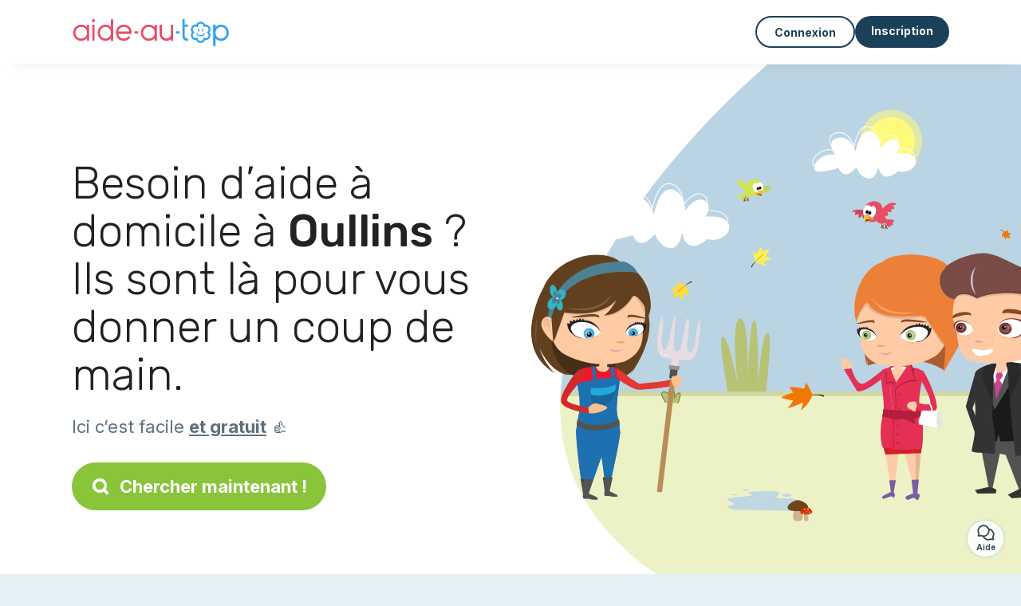

--- FILE ---
content_type: text/html; charset=utf-8
request_url: https://aide-au-top.fr/annonce-gratuite/maison/oullins-69600
body_size: 16361
content:
<!DOCTYPE html><html lang="fr"><head><meta charset="utf-8" content="text/html" http-equiv="Content-Type" /><meta content="width=device-width, initial-scale=1.0, maximum-scale=1.0, minimal-ui" name="viewport" /><base href="https://aide-au-top.fr/" /><meta content="fr-fr" http-equiv="content-language" /><title>La meilleure aide à domicile à Oullins - Aide-au-top</title><meta content="Vous habitez Oullins et avez besoin de souffler un peu ? Ces personnes peuvent faire vos courses, vous aider avec la cuisine ou encore assurer un fonction d’employée à domicile." name="description" /><meta content="oullins, 69600, employée à domicile" name="keywords" /><link href="https://fonts.gstatic.com" rel="preconnect" /><link href="https://www.google.com" rel="preconnect" /><link href="https://jnn-pa.googleapis.com" rel="preconnect" /><link href="https://widget.getgist.com" rel="preconnect" /><link href="https://cdn.getgist.com" rel="preconnect" /><link href="https://gist-widget.b-cdn.net" rel="preconnect" /><link href="https://aide-au-top.fr/annonce-gratuite/maison/oullins-69600" rel="canonical" /><link href="https://aide-au-top.fr/annonce-gratuite/maison/oullins-69600?page=2" rel="next" /><script>window.currentLocale = 'fr';
window.userLogged = 'false' === 'true';
window.isNounouTop = false;
window.uppy_locale = "fr_FR";</script><script>// <!-- MANDATORY: BEGIN IAB STUB -->
!function(){var e=function(){var e,t="__tcfapiLocator",a=[],n=window;for(;n;){try{if(n.frames[t]){e=n;break}}catch(e){}if(n===window.top)break;n=n.parent}e||(!function e(){var a=n.document,r=!!n.frames[t];if(!r)if(a.body){var s=a.createElement("iframe");s.style.cssText="display:none",s.name=t,a.body.appendChild(s)}else setTimeout(e,5);return!r}(),n.__tcfapi=function(){for(var e,t=arguments.length,n=new Array(t),r=0;r<t;r++)n[r]=arguments[r];if(!n.length)return a;if("setGdprApplies"===n[0])n.length>3&&2===parseInt(n[1],10)&&"boolean"==typeof n[3]&&(e=n[3],"function"==typeof n[2]&&n[2]("set",!0));else if("ping"===n[0]){var s={gdprApplies:e,cmpLoaded:!1,cmpStatus:"stub"};"function"==typeof n[2]&&n[2](s)}else a.push(n)},n.addEventListener("message",(function(e){var t="string"==typeof e.data,a={};try{a=t?JSON.parse(e.data):e.data}catch(e){}var n=a.__tcfapiCall;n&&window.__tcfapi(n.command,n.version,(function(a,r){var s={__tcfapiReturn:{returnValue:a,success:r,callId:n.callId}};t&&(s=JSON.stringify(s)),e&&e.source&&e.source.postMessage&&e.source.postMessage(s,"*")}),n.parameter)}),!1))};"undefined"!=typeof module?module.exports=e:e()}();

// <!-- MANDATORY: END IAB STUB -->
// language problem should be fixed on 04/08/2025(bug on appconsent side, this date is the deploy date for the fix)
const configSFBXAppConsent = {
  appKey: "2a3b5df2-703e-4e54-8d63-2ee35ef92844",
  language: "fr",
}</script><script src="https://cdn.appconsent.io/tcf2-clear/current/core.bundle.js" defer="defer" async="async"></script><script>window.dataLayer = window.dataLayer || [];
if (typeof gtag === 'function') {
  window.isGtagInitBeforeAppConsent = true
} else {
  function gtag() {
    dataLayer.push(arguments);
  }
}

(window.adsbygoogle = window.adsbygoogle || []).pauseAdRequests = 1;</script><script>// remove old cookie consent if exists
if (document.cookie.indexOf('_cookie_consent') !== -1) {
  document.cookie = '_cookie_consent=; expires=Thu, 01 Jan 1970 00:00:00 GMT; path=/; domain=' + window.location.hostname;
}</script><script>(
    function(w,d,s,l,i){
      w[l]=w[l]||[];
      w[l].push({'gtm.start': new Date().getTime(),event:'gtm.js'});
      var f=d.getElementsByTagName(s)[0], j= d.createElement(s), dl = l != 'dataLayer' ? '&l=' + l : '';
      j.async= true; j.src= 'https://www.googletagmanager.com/gtm.js?id='+i+dl;
      f.parentNode.insertBefore(j,f);
    }
)(window,document,'script','dataLayer','GTM-TFKCKD2T');</script><script>window.brandCountry = "FR"
window.brandName = "aide-au-top"
window.locale = "fr"</script><meta content="La meilleure aide à domicile à Oullins - Aide-au-top" property="og:title" /><meta content="article" property="og:type" /><meta content="https://aide-au-top.fr/annonce-gratuite/maison/oullins-69600" property="og:url" /><meta content="https://aide-au-top.fr/assets/marketplace/fbpost/fbpost-website-aide-au-top-664d11ed8b0f6035e1b9332ac3b84ff07edee7dfd12a9c6545c4b08ae9fe10e7.png" property="og:image" /><meta content="aide-au-top.fr" property="og:site_name" /><meta content="Vous habitez Oullins et avez besoin de souffler un peu ? Ces personnes peuvent faire vos courses, vous aider avec la cuisine ou encore assurer un fonction d’employée à domicile." property="og:description" /><meta content="summary_large_image" name="twitter:card" /><meta content="@" name="twitter:site" /><meta content="La meilleure aide à domicile à Oullins - Aide-au-top" name="twitter:title" /><meta content="Vous habitez Oullins et avez besoin de souffler un peu ? Ces personnes peuvent faire vos courses, vous aider avec la cuisine ou encore assurer un fonction d’employée à domicile." name="twitter:description" /><meta content="https://aide-au-top.fr/assets/marketplace/fbpost/fbpost-website-aide-au-top-664d11ed8b0f6035e1b9332ac3b84ff07edee7dfd12a9c6545c4b08ae9fe10e7.png" name="twitter:image:src" /><meta content="nositelinkssearchbox" name="google" /><meta content="#FFF" name="theme-color" /><meta content="yes" name="mobile-web-app-capable" /><meta content="Aide-au-top" name="apple-mobile-web-app-title" /><meta content="yes" name="apple-mobile-web-app-capable" /><meta content="default" name="apple-mobile-web-app-status-bar-style" /><meta content="#2DA3ED" name="msapplication-navbutton-color" /><meta content="#2DA3ED" name="msapplication-TileColor" /><meta content="mstile-150x150.png" name="msapplication-TileImage" /><meta content="browserconfig.xml" name="msapplication-config" /><meta content="Aide-au-top" name="application-name" /><meta content="Aide-au-top vous facilite la vie !" name="msapplication-tooltip" /><meta content="/app" name="msapplication-starturl" /><meta content="no" name="msapplication-tap-highlight" /><meta content="yes" name="full-screen" /><meta content="application" name="browsermode" /><meta content="enable/disable" name="nightmode" /><meta content="fitscreen/standard" name="layoutmode" /><meta content="force" name="imagemode" /><meta content="portrait" name="screen-orientation" /><link href="/favicon-16x16.png" rel="icon" sizes="16x16" type="image/png" /><link href="/favicon-32x32.png" rel="icon" sizes="32x32" type="image/png" /><link color="#2DA3ED" href="/safari-pinned-tab.svg" rel="mask-icon" /><link href="/apple-touch-icon.png" rel="apple-touch-icon" sizes="180x180" /><link href="/icon-192x192.png" rel="icon" sizes="192x192" /><link href="/favicon.ico" rel="shortcut icon" /><link crossorigin="use-credentials" href="/manifest.v3.json" rel="manifest" /><link as="style" href="https://fonts.googleapis.com/css2?family=Inter:wght@400;500;700&amp;&amp;family=Rubik:wght@300;500&amp;display=swap" onload="this.onload=null;this.rel=&#39;stylesheet&#39;" rel="preload" /><noscript><link href="https://fonts.googleapis.com/css2?family=Inter:wght@400;500;700&amp;&amp;family=Rubik:wght@300;500&amp;display=swap" rel="stylesheet" /></noscript><meta content="false" name="turbo-prefetch" /><script src="/packs/js/runtime-adae232a7dbdb02cd459.js" data-turbo-track="reload"></script>
<script src="/packs/js/1230-addac81448a1dea94c47.js" data-turbo-track="reload"></script>
<script src="/packs/js/2232-1b4707c46fd0c5af2be8.js" data-turbo-track="reload"></script>
<script src="/packs/js/3927-fe79f6d9f3c5f0f56d1d.js" data-turbo-track="reload"></script>
<script src="/packs/js/2492-087b3fcf3219f3509142.js" data-turbo-track="reload"></script>
<script src="/packs/js/8972-b8d48c09128273a641b0.js" data-turbo-track="reload"></script>
<script src="/packs/js/3368-b67e31dd15b5eabec263.js" data-turbo-track="reload"></script>
<script src="/packs/js/9009-f03f256d9907d28bba19.js" data-turbo-track="reload"></script>
<script src="/packs/js/5130-112497268f0d1e9f1b4f.js" data-turbo-track="reload"></script>
<script src="/packs/js/application-e17f7a4ccf234796debf.js" data-turbo-track="reload"></script><link rel="stylesheet" href="/assets/application-a6a3efdd33a3212dc0f658cd7bde3a9668be3f3eb35f2c5d4d05cde1a71ce0ad.css" media="all" data-turbo-track="reload" defer="defer" /><script src="/assets/application-eab9672bf823728097cddeaceb4e0010718533326ec17730430630e8566e02f3.js" data-turbo-track="reload"></script><meta name="csrf-param" content="authenticity_token" />
<meta name="csrf-token" content="yM4fAzrEqA0nRUA7NX9V-QpTHOvSsDoyiX2XB82QvPS5L-7agDGgVoHd8IKTQncM3vVvEAY5kEH6T5cDstkQgQ" /></head><body class="visitor marketplace-directory" itemscope="" itemtype="http://schema.org/SoftwareApplication"><meta content="Aide-au-top" itemprop="name" /><meta content="https://aide-au-top.fr" itemprop="url" /><meta content="Web, Android, IOS" itemprop="operatingSystem" /><meta content="UtilitiesApplication" itemprop="applicationCategory" /><meta content="https://aide-au-top.fr/app/install" itemprop="installUrl" /><span itemprop="aggregateRating" itemscope="" itemtype="http://schema.org/AggregateRating"><meta content="4.7" itemprop="ratingValue" /><meta content="3271" itemprop="ratingCount" /><meta content="5" itemprop="bestRating" /><meta content="1" itemprop="worstRating" /></span>  <!-- Google Tag Manager (noscript) -->
  <noscript>
    <iframe src="https://www.googletagmanager.com/ns.html?id=GTM-TFKCKD2T" height="0" width="0" style="display:none;visibility:hidden"></iframe>
  </noscript>
  <!-- End Google Tag Manager (noscript) -->
<style>:root {
    --universe-color: #EA93A3;
}</style><div class="page--visitor-menu" id="page"><main role="main"><noscript><div id="javascript-disabled"><p class="small">Javascript est désactivé sur votre ordinateur, Aide-au-top ne fonctionnera pas correctement. Suivez les instructions ici pour corriger le problème :</p><p class="text-center small"><a class="btn btn--primary" target="_blank" href="http://www.enable-javascript.com/fr/">Guide pour activer Javascript</a></p><p class="small">Si vous n&#39;arrivez pas à régler le problème, envoyez nous un email à contact@nounou-top.fr :)</p></div></noscript><div id="css-disabled"><p class="small">La configuration graphique du site ne s&#39;est pas correctement chargé sur votre appareil (problème CSS). Aide-au-top ne fonctionnera pas correctement.</p><p class="small">Veuillez svp nous contacter par email contact@nounou-top.fr ou &lt;a class=&quot;ask-support-action dotted&quot; href=&quot;#&quot;&gt;via le tchat du site&lt;/a&gt; pour nous signaler ce problème.</p></div><div class="visitor-top-menu"><div class="visitor-top-menu__content container-xl"><a data-turbo="false" class="logo" aria-label="Retour à la page d’accueil" href="/"><img alt="Logo Aide-au-top original" src="/assets/brands/logos-original/aide-au-top-f25e17de47eb2e0180d9b1f8a8e9ef35163696b312a436b9ebdd3cc32473a843.svg" /></a><div class="computer-only"></div><a class="btn-menu display-content" data-title="" data-body="<div class=&quot;more-menu-popover mb-5&quot;><a class=&quot;item&quot; href=&quot;/accounts/sign_in&quot;><svg  class='icon icon_log_in icon--24 ' ><use href='/assets/icons/24/log_in-5ed914cf04962ace565b5feacb230039447ac763a26ed8bbb1413d895d735224.svg#icon_log_in'></svg><span>Connexion</span></a><a class=&quot;item pre-registration remote_modal_link&quot; data-turbo-frame=&quot;remote_modal&quot; data-turbo=&quot;true&quot; rel=&quot;nofollow&quot; href=&quot;/signup_flow&quot;><svg  class='icon icon_signpost icon--24 ' ><use href='/assets/icons/24/signpost-0d067be97f454577a0f0629f3415f311d429ae373d13ae9e7c5b671096459b98.svg#icon_signpost'></svg><span>Inscription gratuite</span></a></div><p class=&quot;text-center&quot;><img width=&quot;120&quot; src=&quot;/assets/illustrations/girl-success-3b5c1d891457cf1a639e8446f7193288c1810267406ee4126c24dcdcff962d51.svg&quot; /></p>" data-container="false" data-position-canvas="auto" data-position-popup="auto" data-mobile-display="popover" data-computer-display="popover" href="javascript:;"><svg  class='icon icon_menu icon--16 ' ><use href='/assets/icons/16/menu-ed0cad8a519aacef194bf3ee29ed0a85c795116953944e629c9af0c34a9a17d3.svg#icon_menu'></svg> Menu</a><a class="btn btn--secondary ms-auto" href="/accounts/sign_in">Connexion</a><a class="btn btn--primary pre-registration remote_modal_link" data-turbo-frame="remote_modal" data-turbo="true" rel="nofollow" href="/signup_flow">Inscription</a></div></div><script>document.addEventListener('click', function (event) {
  if (event.target.matches('.pre-registration')) {
    Tracking.trackGA('preRegistrationFormView', {'connectedUser': "false"});
  }
});</script><span itemprop="location" itemscope="" itemtype="http://schema.org/Place"><meta content="aide à domicile oullins 69600" itemprop="name" /><span itemprop="geo" itemscope="" itemtype="http://schema.org/GeoCoordinates"><meta content="45.7167" itemprop="latitude" /><meta content="4.8" itemprop="longitude" /></span><span itemprop="address" itemscope="" itemtype="http://schema.org/PostalAddress"><meta content="FR" itemprop="addressCountry" /><meta content="Oullins" itemprop="addressLocality" /><meta content="69600" itemprop="postalCode" /></span></span><div class="visitor-topsection homepage-marketplace__search" data-action="marketplace--search-category:transitionCategory@window-&gt;marketplace--category#updateCategory" data-controller="marketplace--category"><div class="visitor-topsection__container"><div class="visitor-topsection__background d-none d-lg-block" style="background-image: url(/assets/homepage/backgrounds/marketplace/home-fall-5db419957fbb9906c31c16a99225d80a08cee25b3e128c7d5321521101480916.svg)"></div><div class="visitor-topsection__background d-lg-none" style="background-image: url(/assets/homepage/backgrounds/marketplace/home-fall-mob-5ee39469d7a6ec898e455ef75752e2264914fcc32fa64b1f1bb8a3aa9ce51e51.svg)"><div class="visitor-topsection__background-effect"></div></div><div class="container-xl visitor-topsection__content"><div class="row"><div class="col-12 col-lg-6"><div class="visitor-topsection__categories"><h1 class="visitor-topsection__title">Besoin d’aide à domicile à <span>Oullins</span> ? Ils sont là pour vous donner un coup de main.</h1><div class="visitor-topsection__promess">Ici c’est facile <span>et gratuit</span>&nbsp;👍</div><a id="main-cta" class="btn btn--primary btn--validation btn--huge btn--left-icon remote_modal_link" data-turbo-frame="remote_modal" data-turbo="true" data-turbo-disable-with="<span class='spinner-border spinner-border-sm' role='status'></span>&nbsp;&nbsp;En cours…" rel="nofollow" href="/signup_flow"><svg  class='icon icon_search icon--12 ' ><use href='/assets/icons/12/search-7630cb76abbf9de71892bb73fe015e7e86d6c693bc50f0b8ca8fd500b53ee6ea.svg#icon_search'></svg> Chercher maintenant !</a></div></div></div></div></div></div><div class="visitor-marketplace-advantage"><div class="container-xl"><div class="row d-flex justify-content-center mobile-none"><div class="col-lg-3 col-md-4 d-flex justify-content-center flex-column gap-3 align-items-center"><img loading="defer" alt="illustation Efficace" src="/assets/homepage/illustration-marketplace-top-ae2f31c49a5cadaf71e041f9a8e88451df44d61e6e5669c183f93b8d033712ec.svg" /><h2 class="m-0 text-center">Efficace</h2><div class="text-center">Tous les jours, des milliers de nouvelles annonces.</div></div><div class="col-lg-3 col-md-4 d-flex justify-content-center flex-column gap-3 align-items-center"><img loading="defer" alt="illustation En confiance" src="/assets/homepage/illustration-marketplace-trust-43b1499e9704baa46c94d9a97e4f10dfbd8ea9cfe6f20039de14d9181012804f.svg" /><h2 class="m-0 text-center">En confiance</h2><div class="text-center">Profils complets, vérifications, avis : recrutez sereinement.</div></div><div class="col-lg-3 col-md-4 d-flex justify-content-center flex-column gap-3 align-items-center"><img loading="defer" alt="illustation ...et c’est gratuit !" src="/assets/homepage/illustration-marketplace-free-1ca918face17b147b47ae3a35169a0162a82342055ad44e3d5db3b6a4896ba31.svg" /><h2 class="m-0 text-center">...et c’est gratuit !</h2><div class="text-center">Se contacter et se rencontrer gratuitement ? Ici c’est possible :-)</div></div></div><div class="mobile-only visitor-marketplace-advantage__mobile-container"><div class="segment not-full-width"><div class="visitor-marketplace-advantage__mobile"><img loading="defer" alt="illustation Efficace" src="/assets/homepage/illustration-marketplace-free-1ca918face17b147b47ae3a35169a0162a82342055ad44e3d5db3b6a4896ba31.svg" /><h2 class="m-0">Gratuit !</h2><div class="text-center">Se contacter et se rencontrer gratuitement ? Ici c’est possible :-)</div></div></div><div class="segment not-full-width"><div class="visitor-marketplace-advantage__mobile"><img loading="defer" alt="illustation En confiance" src="/assets/homepage/illustration-marketplace-top-ae2f31c49a5cadaf71e041f9a8e88451df44d61e6e5669c183f93b8d033712ec.svg" /><h2 class="m-0">Efficace</h2><div class="text-center">Tous les jours, des milliers de nouvelles annonces.</div></div></div><div class="segment not-full-width"><div class="visitor-marketplace-advantage__mobile"><img loading="defer" alt="illustation ...et c’est gratuit !" src="/assets/homepage/illustration-marketplace-trust-43b1499e9704baa46c94d9a97e4f10dfbd8ea9cfe6f20039de14d9181012804f.svg" /><h2 class="m-0">En confiance</h2><div class="text-center">Profils complets, vérifications, avis : recrutez sereinement.</div></div></div></div></div></div><div class="container mt-5 pt-5"><div class="row"><div class="col"><div class="breadcrumb" itemscope="" itemtype="https://schema.org/BreadcrumbList"><div itemprop="itemListElement" itemscope="" itemtype="https://schema.org/ListItem"><meta content="1" itemprop="position" /><a itemprop="item" href="/annonce-gratuite/maison"><span itemprop="name">Aide à domicile</span></a></div> › <div itemprop="itemListElement" itemscope="" itemtype="https://schema.org/ListItem"><meta content="2" itemprop="position" /><a itemprop="item" href="/annonce-gratuite/maison/rhone-69"><span itemprop="name">Rhône</span></a></div> › <div itemprop="itemListElement" itemscope="" itemtype="https://schema.org/ListItem"><meta content="3" itemprop="position" /><span itemprop="name">Oullins</span></div></div></div></div><div class="row"><div class="col-md-8 order-md-2"><div class="directory__list"><article class="directory__item"><figure class="avatar"><img class="thumb-image account-image account-9032328" loading="lazy" alt="avatar thumb" onerror="this.onerror=null;this.src=&#39;/assets/avatars/default-avatar-woman-bb921ef1295418c614df7a5d5b33abe372a434dfe4dc770fbead5f36e3639c26.svg&#39;;" src="https://storage.uk.cloud.ovh.net:443/v1/AUTH_fa9d327c33094392a5355e4877298168/topassmat-prod/uploads/avatars/2025/9/4796927/thumb_7e363dbee7.webp" /></figure><main itemscope="true" itemtype="https://schema.org/ChildCare"><meta content="Ciara, femme de ménage à Oullins" itemprop="name" /><meta content="Oullins" itemprop="address" /><h2><a itemprop="url" target="_blank" data-controller="tracking" data-tracking-event-name-value="serviceListSeoClick" data-action="click-&gt;tracking#trackGA" href="https://aide-au-top.fr/femme-menage-oullins-34">Ciara, femme de ménage à Oullins</a></h2><p>Bonjour,
J'ai toujours su comment m'occuper d'une maison et du local. Donc que se soit de l'organisation, du nettoyage et/ou de l'entretien je sais que je peux le faire sans soucis. De plus, ayant l'habitude de faire nounou, venir en aide a une maman enceinte, a une maman avec 2 enfants, voir 3 enfants n'a jamais été un problème pour moi (que se soit pour un repas, un nettoyage de la maison ou une aide au niveau de l'organisation). 

J'aime aidé et venir en aide quand il faut et quand je le p...</p></main></article><article class="directory__item"><figure class="avatar"><img class="thumb-image account-image account-1614358" loading="lazy" alt="avatar thumb" onerror="this.onerror=null;this.src=&#39;/assets/avatars/default-avatar-woman-bb921ef1295418c614df7a5d5b33abe372a434dfe4dc770fbead5f36e3639c26.svg&#39;;" src="/assets/avatars/default-avatar-woman-bb921ef1295418c614df7a5d5b33abe372a434dfe4dc770fbead5f36e3639c26.svg" /></figure><main itemscope="true" itemtype="https://schema.org/ChildCare"><meta content="Virginie, femme de ménage - 69600 Oullins" itemprop="name" /><meta content="Oullins" itemprop="address" /><h2><a itemprop="url" target="_blank" data-controller="tracking" data-tracking-event-name-value="serviceListSeoClick" data-action="click-&gt;tracking#trackGA" href="https://aide-au-top.fr/femme-menage-69600-oullins-13">Virginie, femme de ménage - 69600 Oullins</a></h2><p>Prestataire de service depuis 10 ans, je possède une solide expérience dans l’aide à domicile et les prestations ménagères.

Chaque demande étant différente je suis habituée  à effectuer des tâches variées en fonction des besoins des familles.

J’interviens principalement dans l’Ouest lyonnais mais n’hésitez pas à me contacter même si vous n’êtes pas dans ce secteur.
Cordialement.
Virginie 

 </p></main></article><article class="directory__item"><figure class="avatar"><img class="thumb-image account-image account-4023160" loading="lazy" alt="avatar thumb" onerror="this.onerror=null;this.src=&#39;/assets/avatars/default-avatar-woman-bb921ef1295418c614df7a5d5b33abe372a434dfe4dc770fbead5f36e3639c26.svg&#39;;" src="https://storage.uk.cloud.ovh.net:443/v1/AUTH_fa9d327c33094392a5355e4877298168/topassmat-prod/uploads/avatars/2018/7/3225032/thumb_e17db20059.webp" /></figure><main itemscope="true" itemtype="https://schema.org/ChildCare"><meta content="Mélodie, repassage à Oullins" itemprop="name" /><meta content="Oullins" itemprop="address" /><h2><a itemprop="url" target="_blank" data-controller="tracking" data-tracking-event-name-value="serviceListSeoClick" data-action="click-&gt;tracking#trackGA" href="https://aide-au-top.fr/repassage-oullins-12350">Mélodie, repassage à Oullins</a></h2><p>Bonjour Madame, Monsieur,
je suis actuellement une jeune étudiante  en deuxième année de Master à l'université Claude Bernard Lyon 1. 
Je suis en ce moment domiciliée à Oullins quartier Montmein, je me mets donc à votre disposition pour vous venir en aide à tout moment et sur diverses tâches.
J'ai peu d'expérience dans ce genre de service néanmoins si je peux aider. J'aime me rendre utile. J'adore la musique en tout genre et la lecture. Je fais également beaucoup de sport. Je pratique notamme...</p></main></article><article class="directory__item"><figure class="avatar"><img class="thumb-image account-image account-8070145" loading="lazy" alt="avatar thumb" onerror="this.onerror=null;this.src=&#39;/assets/avatars/default-avatar-woman-bb921ef1295418c614df7a5d5b33abe372a434dfe4dc770fbead5f36e3639c26.svg&#39;;" src="https://storage.uk.cloud.ovh.net:443/v1/AUTH_fa9d327c33094392a5355e4877298168/topassmat-prod/uploads/avatars/2025/8/4699980/thumb_2bad9162e7.webp" /></figure><main itemscope="true" itemtype="https://schema.org/ChildCare"><meta content="Hannah, repassage à Oullins" itemprop="name" /><meta content="Oullins" itemprop="address" /><h2><a itemprop="url" target="_blank" data-controller="tracking" data-tracking-event-name-value="serviceListSeoClick" data-action="click-&gt;tracking#trackGA" href="https://aide-au-top.fr/repassage-oullins-19">Hannah, repassage à Oullins</a></h2><p>Bonjour, madame monsieur,
Je voudrais obtenir à vos besoin et vous ramener de l’aide.
j’ai de l’expériences dans l’entretien et la gestion des courses, je suis disponible immédiatement et motivée à vous rencontrer pour en discuter d’avantage.</p></main></article><article class="directory__item"><figure class="avatar"><img class="thumb-image account-image account-8055907" loading="lazy" alt="avatar thumb" onerror="this.onerror=null;this.src=&#39;/assets/avatars/default-avatar-woman-bb921ef1295418c614df7a5d5b33abe372a434dfe4dc770fbead5f36e3639c26.svg&#39;;" src="https://storage.uk.cloud.ovh.net:443/v1/AUTH_fa9d327c33094392a5355e4877298168/topassmat-prod/uploads/avatars/2024/5/3397084/thumb_425bd8564e.webp" /></figure><main itemscope="true" itemtype="https://schema.org/ChildCare"><meta content="Jade, jardinier à Oullins" itemprop="name" /><meta content="Oullins" itemprop="address" /><h2><a itemprop="url" target="_blank" data-controller="tracking" data-tracking-event-name-value="serviceListSeoClick" data-action="click-&gt;tracking#trackGA" href="https://aide-au-top.fr/jardinier-oullins-4811">Jade, jardinier à Oullins</a></h2><p>Bonjour à tous,


Je m'appelle Jade et j'ai 21 ans je suis ravie de vous proposer mes services pour vous faciliter la vie quotidienne. Si vous avez besoin d'aide pour les tâches ménagères telles que le repassage, le ménage, le bricolage, ou encore pour faire les courses, ou autre, je suis à votre disposition.

Je suis flexible en termes d'horaires et je m'adapte à vos besoins spécifiques. N'hésitez pas à me contacter pour discuter de vos attentes :)

Merci à vous bonne journée </p></main></article><article class="directory__item"><figure class="avatar"><img class="thumb-image account-image account-9099960" loading="lazy" alt="avatar thumb" onerror="this.onerror=null;this.src=&#39;/assets/avatars/default-avatar-woman-bb921ef1295418c614df7a5d5b33abe372a434dfe4dc770fbead5f36e3639c26.svg&#39;;" src="https://storage.uk.cloud.ovh.net:443/v1/AUTH_fa9d327c33094392a5355e4877298168/topassmat-prod/uploads/avatars/2025/7/4549843/thumb_d015c41f45.webp" /></figure><main itemscope="true" itemtype="https://schema.org/ChildCare"><meta content="Oryane, repassage à Oullins 69600" itemprop="name" /><meta content="Oullins" itemprop="address" /><h2><a itemprop="url" target="_blank" data-controller="tracking" data-tracking-event-name-value="serviceListSeoClick" data-action="click-&gt;tracking#trackGA" href="https://aide-au-top.fr/repassage-oullins-69600-75869">Oryane, repassage à Oullins 69600</a></h2><p>Bonjour!
Je cherche à me faire un peu d’argent avant de commencer, ma première année de médecine.
J’aime prendre soin d’un foyer, Dans ma famille, c’est souvent moi qu’on appelle lorsqu’on a besoin d’aide que ce soit pour le ménage, les courses ou encore des travaux.
Depuis petite, mon père m’inclus dans les travaux, ce qui fait que j’ai quand même une bonne expérience vis-à-vis de ça. Ma mère m’a également appris à jardiner depuis petite.
J’aime aider les personnes, Donc je pourrais même bai...</p></main></article><article class="directory__item"><figure class="avatar"><img class="thumb-image account-image account-8250365" loading="lazy" alt="avatar thumb" onerror="this.onerror=null;this.src=&#39;/assets/avatars/default-avatar-woman-bb921ef1295418c614df7a5d5b33abe372a434dfe4dc770fbead5f36e3639c26.svg&#39;;" src="https://storage.uk.cloud.ovh.net:443/v1/AUTH_fa9d327c33094392a5355e4877298168/topassmat-prod/uploads/avatars/2024/9/3746653/thumb_ec7abee964.webp" /></figure><main itemscope="true" itemtype="https://schema.org/ChildCare"><meta content="Lili Rose, ménage à Oullins 69600" itemprop="name" /><meta content="Oullins" itemprop="address" /><h2><a itemprop="url" target="_blank" data-controller="tracking" data-tracking-event-name-value="serviceListSeoClick" data-action="click-&gt;tracking#trackGA" href="https://aide-au-top.fr/menage-oullins-69600-34">Lili Rose, ménage à Oullins 69600</a></h2><p>Je m’appelle Lili-Rose j’ai 18 ans et actuellement en étude supérieur, j’ai déjà un peu d’expérience dans les tache ménagère surtout à la maison, mais j’aimerais m’approfondire pour avoir un peu plus d’expérience. </p></main></article><article class="directory__item"><figure class="avatar"><img class="thumb-image account-image account-243572" loading="lazy" alt="avatar thumb" onerror="this.onerror=null;this.src=&#39;/assets/avatars/default-avatar-woman-bb921ef1295418c614df7a5d5b33abe372a434dfe4dc770fbead5f36e3639c26.svg&#39;;" src="https://storage.uk.cloud.ovh.net:443/v1/AUTH_fa9d327c33094392a5355e4877298168/topassmat-prod/uploads/avatars/2024/9/3760161/thumb_9b3743394e.webp" /></figure><main itemscope="true" itemtype="https://schema.org/ChildCare"><meta content="Emma, repassage à Oullins" itemprop="name" /><meta content="Oullins" itemprop="address" /><h2><a itemprop="url" target="_blank" data-controller="tracking" data-tracking-event-name-value="serviceListSeoClick" data-action="click-&gt;tracking#trackGA" href="https://aide-au-top.fr/repassage-oullins-21">Emma, repassage à Oullins</a></h2><p>Bonjour, 
Je suis disponible en soirée ou le week-end pour quelques heures de ménage, repassage, cuisine ou autres. N'hésitez pas à me contacter pour plus de détails !
Au plaisir de vous rencontrer ! </p></main></article><article class="directory__item"><figure class="avatar"><img class="thumb-image account-image account-8907676" loading="lazy" alt="avatar thumb" onerror="this.onerror=null;this.src=&#39;/assets/avatars/default-avatar-woman-bb921ef1295418c614df7a5d5b33abe372a434dfe4dc770fbead5f36e3639c26.svg&#39;;" src="https://storage.uk.cloud.ovh.net:443/v1/AUTH_fa9d327c33094392a5355e4877298168/topassmat-prod/uploads/avatars/2021/11/2404116/thumb_d73c493a3a.webp" /></figure><main itemscope="true" itemtype="https://schema.org/ChildCare"><meta content="Thaís, repassage - 69600 Oullins" itemprop="name" /><meta content="Oullins" itemprop="address" /><h2><a itemprop="url" target="_blank" data-controller="tracking" data-tracking-event-name-value="serviceListSeoClick" data-action="click-&gt;tracking#trackGA" href="https://aide-au-top.fr/repassage-69600-oullins-26">Thaís, repassage - 69600 Oullins</a></h2><p>J'aimerais trouver un emploi pour accompagner ma nouvelle vie en France et donc trouver une activité dans ce secteur car j'aime l'ordre, la propreté et aider les autres.</p></main></article><article class="directory__item"><figure class="avatar"><img class="thumb-image account-image account-7960495" loading="lazy" alt="avatar thumb" onerror="this.onerror=null;this.src=&#39;/assets/avatars/default-avatar-woman-bb921ef1295418c614df7a5d5b33abe372a434dfe4dc770fbead5f36e3639c26.svg&#39;;" src="https://storage.uk.cloud.ovh.net:443/v1/AUTH_fa9d327c33094392a5355e4877298168/topassmat-prod/uploads/avatars/2024/10/3818609/thumb_a46d232fda.webp" /></figure><main itemscope="true" itemtype="https://schema.org/ChildCare"><meta content="Ilona, ménage à Oullins" itemprop="name" /><meta content="Oullins" itemprop="address" /><h2><a itemprop="url" target="_blank" data-controller="tracking" data-tracking-event-name-value="serviceListSeoClick" data-action="click-&gt;tracking#trackGA" href="https://aide-au-top.fr/menage-oullins-38">Ilona, ménage à Oullins</a></h2><p>J’ai 21 ans. Je travaille en crèche depuis janvier 2022. J’ai un bon contact social et j’aime aider les autres. J’ai travaillé tous les mercredis pendant une période chez une personne âgée pour l’aider à entretenir sa maison. Je suis polyvalente, ponctuelle, rigoureuse dans ce que j’entreprends et motivée. J’ai besoin de ce travail pour arrondir les fins de mois car la vie est compliquée de nos jours…</p></main></article><article class="directory__item"><figure class="avatar"><img class="thumb-image account-image account-8899599" loading="lazy" alt="avatar thumb" onerror="this.onerror=null;this.src=&#39;/assets/avatars/default-avatar-woman-bb921ef1295418c614df7a5d5b33abe372a434dfe4dc770fbead5f36e3639c26.svg&#39;;" src="https://storage.uk.cloud.ovh.net:443/v1/AUTH_fa9d327c33094392a5355e4877298168/topassmat-prod/uploads/avatars/2025/4/4333716/thumb_1f25f333b9.webp" /></figure><main itemscope="true" itemtype="https://schema.org/ChildCare"><meta content="Paule, ménage à Oullins" itemprop="name" /><meta content="Oullins" itemprop="address" /><h2><a itemprop="url" target="_blank" data-controller="tracking" data-tracking-event-name-value="serviceListSeoClick" data-action="click-&gt;tracking#trackGA" href="https://aide-au-top.fr/menage-oullins-40">Paule, ménage à Oullins</a></h2><p>Professionnelle et minutieuse, je propose des services de ménage complets : nettoyage des pièces, repassage, rangement et entretien de votre intérieur. Je suis flexible, fiable et discrète, prête à m’adapter à vos besoins. Si vous cherchez un service soigné et efficace, contactez-moi pour un devis personnalisé !</p></main></article><article class="directory__item"><figure class="avatar"><img class="thumb-image account-image account-7202101" loading="lazy" alt="avatar thumb" onerror="this.onerror=null;this.src=&#39;/assets/avatars/default-avatar-woman-bb921ef1295418c614df7a5d5b33abe372a434dfe4dc770fbead5f36e3639c26.svg&#39;;" src="https://storage.uk.cloud.ovh.net:443/v1/AUTH_fa9d327c33094392a5355e4877298168/topassmat-prod/uploads/avatars/2021/7/3340988/thumb_0b014028d6.webp" /></figure><main itemscope="true" itemtype="https://schema.org/ChildCare"><meta content="Swann, ménage à Oullins 69600" itemprop="name" /><meta content="Oullins" itemprop="address" /><h2><a itemprop="url" target="_blank" data-controller="tracking" data-tracking-event-name-value="serviceListSeoClick" data-action="click-&gt;tracking#trackGA" href="https://aide-au-top.fr/menage-oullins-69600-26">Swann, ménage à Oullins 69600</a></h2><p>Je m'appelle Swann j'ai 21 ans .
Je suis quelqun de dynamique, souriante toujours disposée à aider autrui 
Je propose mes services pour effectuer certaines tâches ménagères ou alors une Aide à la maison pour les course etc.
J'ai pu au cours de mon expériences professionnelles aider de nombreuses personnes à leurs domicile. 
C'est avec plaisir que je suis disponible pour échanger d'avantage sur vos besoins, mes disponibilités et répondre à vos questions pour éventuellement travailler ensem...</p></main></article><article class="directory__item"><figure class="avatar"><img class="thumb-image account-image account-8995986" loading="lazy" alt="avatar thumb" onerror="this.onerror=null;this.src=&#39;/assets/avatars/default-avatar-woman-bb921ef1295418c614df7a5d5b33abe372a434dfe4dc770fbead5f36e3639c26.svg&#39;;" src="https://storage.uk.cloud.ovh.net:443/v1/AUTH_fa9d327c33094392a5355e4877298168/topassmat-prod/uploads/avatars/2025/5/4439556/thumb_2264b5ef72.webp" /></figure><main itemscope="true" itemtype="https://schema.org/ChildCare"><meta content="Ines, femme de ménage - 69600 Oullins" itemprop="name" /><meta content="Oullins" itemprop="address" /><h2><a itemprop="url" target="_blank" data-controller="tracking" data-tracking-event-name-value="serviceListSeoClick" data-action="click-&gt;tracking#trackGA" href="https://aide-au-top.fr/femme-menage-69600-oullins-12">Ines, femme de ménage - 69600 Oullins</a></h2><p>Étudiante sérieuse et motivée disponible pour vous aider avec le ménage !

Bonjour ! Je m'appelle Ines   et je suis étudiante. Je suis disponible pour vous aider à alléger votre quotidien en prenant en charge vos tâches ménagères avec sérieux et efficacité. Je peux vous proposer :

*   Ménage complet de votre domicile (nettoyage des sols, dépoussiérage, etc.)
*   Repassage soigné de votre linge
*   Aide à l'organisation et au rangement de votre intérieur
*   Courses et préparation de repas si...</p></main></article><article class="directory__item"><figure class="avatar"><img class="thumb-image account-image account-9261838" loading="lazy" alt="avatar thumb" onerror="this.onerror=null;this.src=&#39;/assets/avatars/default-avatar-woman-bb921ef1295418c614df7a5d5b33abe372a434dfe4dc770fbead5f36e3639c26.svg&#39;;" src="https://storage.uk.cloud.ovh.net:443/v1/AUTH_fa9d327c33094392a5355e4877298168/topassmat-prod/uploads/avatars/2025/9/4756510/thumb_2aec6f96b0.webp" /></figure><main itemscope="true" itemtype="https://schema.org/ChildCare"><meta content="Nour, femme de ménage à Oullins" itemprop="name" /><meta content="Oullins" itemprop="address" /><h2><a itemprop="url" target="_blank" data-controller="tracking" data-tracking-event-name-value="serviceListSeoClick" data-action="click-&gt;tracking#trackGA" href="https://aide-au-top.fr/femme-menage-oullins-65957">Nour, femme de ménage à Oullins</a></h2><p>Bonjour,
Étudiante à Polytech Lyon, je recherche quelques heures de travail à domicile pour compléter mes fins de mois.
Je propose mes services pour le ménage, les courses, ainsi que la cuisine (si vous aimez la cuisine maghrébine, je peux vous régaler).</p></main></article><article class="directory__item"><figure class="avatar"><img class="thumb-image account-image account-5668658" loading="lazy" alt="avatar thumb" onerror="this.onerror=null;this.src=&#39;/assets/avatars/default-avatar-woman-bb921ef1295418c614df7a5d5b33abe372a434dfe4dc770fbead5f36e3639c26.svg&#39;;" src="https://storage.uk.cloud.ovh.net:443/v1/AUTH_fa9d327c33094392a5355e4877298168/topassmat-prod/uploads/avatars/2022/9/2159059/thumb_def454ce11.webp" /></figure><main itemscope="true" itemtype="https://schema.org/ChildCare"><meta content="Myriam Raème, aide au déménagement à Oullins" itemprop="name" /><meta content="Oullins" itemprop="address" /><h2><a itemprop="url" target="_blank" data-controller="tracking" data-tracking-event-name-value="serviceListSeoClick" data-action="click-&gt;tracking#trackGA" href="https://aide-au-top.fr/aide-au-demenagement-oullins">Myriam Raème, aide au déménagement à Oullins</a></h2><p>Bonjour,
Bienvenue sur mon profil, artiste Slameuse, je fais des gardes d’enfants pendant mon temps libre, j’aime les bonnes choses comme le milieu artistique (Slam, danse, …), grande cuisinière, couturière et biens d’autres.
Je suis un livre infini.</p></main></article><article class="directory__item"><figure class="avatar"><img class="thumb-image account-image account-3681498" loading="lazy" alt="avatar thumb" onerror="this.onerror=null;this.src=&#39;/assets/avatars/default-avatar-woman-bb921ef1295418c614df7a5d5b33abe372a434dfe4dc770fbead5f36e3639c26.svg&#39;;" src="https://storage.uk.cloud.ovh.net:443/v1/AUTH_fa9d327c33094392a5355e4877298168/topassmat-prod/uploads/avatars/2017/12/3085920/thumb_89c0c25c86.webp" /></figure><main itemscope="true" itemtype="https://schema.org/ChildCare"><meta content="Diana, femme de ménage à Oullins" itemprop="name" /><meta content="Oullins" itemprop="address" /><h2><a itemprop="url" target="_blank" data-controller="tracking" data-tracking-event-name-value="serviceListSeoClick" data-action="click-&gt;tracking#trackGA" href="https://aide-au-top.fr/femme-menage-oullins-9">Diana, femme de ménage à Oullins</a></h2><p>Bonjour! Je suis femme de ménage et je suis à la recherche de quelques heures pour le samedi. Je suis disponible pour faire également du repassage à domicile ou chez moi, si vous le préférez. N’hésitez pas à prendre contact avec moi pour qu'on puisse échanger
Cordialement,
Diana</p></main></article><article class="directory__item"><figure class="avatar"><img class="thumb-image account-image account-7220974" loading="lazy" alt="avatar thumb" onerror="this.onerror=null;this.src=&#39;/assets/avatars/default-avatar-woman-bb921ef1295418c614df7a5d5b33abe372a434dfe4dc770fbead5f36e3639c26.svg&#39;;" src="/assets/avatars/default-avatar-woman-bb921ef1295418c614df7a5d5b33abe372a434dfe4dc770fbead5f36e3639c26.svg" /></figure><main itemscope="true" itemtype="https://schema.org/ChildCare"><meta content="Nante, femme de ménage à Oullins" itemprop="name" /><meta content="Oullins" itemprop="address" /><h2><a itemprop="url" target="_blank" data-controller="tracking" data-tracking-event-name-value="serviceListSeoClick" data-action="click-&gt;tracking#trackGA" href="https://aide-au-top.fr/femme-menage-oullins-27">Nante, femme de ménage à Oullins</a></h2><p>Bonjour,
Je suis une femme malgache qui sait très bien parler français. Je cherche du travail à faire, tout ce qui concerne la maison, que ce soit le ménage, le repassage, les courses, les repas, etc. Certes, je n'ai pas encore beaucoup d'expérience dans le domaine, mais je suis très motivé et je suis prêt à apprendre. Alors, n'hésitez pas à me contacter si vous avez besoin d'aide au quotidien. Merci</p></main></article><article class="directory__item"><figure class="avatar"><img class="thumb-image account-image account-3033011" loading="lazy" alt="avatar thumb" onerror="this.onerror=null;this.src=&#39;/assets/avatars/default-avatar-woman-bb921ef1295418c614df7a5d5b33abe372a434dfe4dc770fbead5f36e3639c26.svg&#39;;" src="/assets/avatars/default-avatar-woman-bb921ef1295418c614df7a5d5b33abe372a434dfe4dc770fbead5f36e3639c26.svg" /></figure><main itemscope="true" itemtype="https://schema.org/ChildCare"><meta content="Oriane, ménage à Oullins 69600" itemprop="name" /><meta content="Oullins" itemprop="address" /><h2><a itemprop="url" target="_blank" data-controller="tracking" data-tracking-event-name-value="serviceListSeoClick" data-action="click-&gt;tracking#trackGA" href="https://aide-au-top.fr/menage-oullins-69600-28">Oriane, ménage à Oullins 69600</a></h2><p>Auxiliaire petite enfance en crèche recherche complément de revenus :)</p></main></article><article class="directory__item"><figure class="avatar"><img class="thumb-image account-image account-8073316" loading="lazy" alt="avatar thumb" onerror="this.onerror=null;this.src=&#39;/assets/avatars/default-avatar-woman-bb921ef1295418c614df7a5d5b33abe372a434dfe4dc770fbead5f36e3639c26.svg&#39;;" src="https://storage.uk.cloud.ovh.net:443/v1/AUTH_fa9d327c33094392a5355e4877298168/topassmat-prod/uploads/avatars/2024/6/3408125/thumb_651bd7c75a.webp" /></figure><main itemscope="true" itemtype="https://schema.org/ChildCare"><meta content="Celya, repassage à Oullins" itemprop="name" /><meta content="Oullins" itemprop="address" /><h2><a itemprop="url" target="_blank" data-controller="tracking" data-tracking-event-name-value="serviceListSeoClick" data-action="click-&gt;tracking#trackGA" href="https://aide-au-top.fr/repassage-oullins-20">Celya, repassage à Oullins</a></h2><p>Je m’apelle Celya je rentre en classe de 1ere à la rentrée septembre 2024. Je propose de cuisiner pour vous étant l’aînée d’une grande fratrie j’ai l’habitude de cuisiner. Je propose aussi des aides ménagère ou du déménagement et plein d’autres choses</p></main></article><article class="directory__item"><figure class="avatar"><img class="thumb-image account-image account-6916467" loading="lazy" alt="avatar thumb" onerror="this.onerror=null;this.src=&#39;/assets/avatars/default-avatar-woman-bb921ef1295418c614df7a5d5b33abe372a434dfe4dc770fbead5f36e3639c26.svg&#39;;" src="/assets/avatars/default-avatar-woman-bb921ef1295418c614df7a5d5b33abe372a434dfe4dc770fbead5f36e3639c26.svg" /></figure><main itemscope="true" itemtype="https://schema.org/ChildCare"><meta content="Cecile, ménage - 69600 Oullins" itemprop="name" /><meta content="Oullins" itemprop="address" /><h2><a itemprop="url" target="_blank" data-controller="tracking" data-tracking-event-name-value="serviceListSeoClick" data-action="click-&gt;tracking#trackGA" href="https://aide-au-top.fr/menage-69600-oullins-29464">Cecile, ménage - 69600 Oullins</a></h2><p>Cher propriétaire ou particulier,

Je me permets de vous contacter pour vous offrir mes services de ménage. Forte d'une expérience significative dans le nettoyage des logements Airbnb et chez des particuliers, je suis méticuleuse, organisée et fiable. Actuellement ASH dans un Ehpad je veuille à offrir une prestation qualitative. Je m'engage à assurer un service fiable, en prenant soin de votre espace et en le laissant impeccable. Si vous recherchez une personne de confiance pour prendre soin ...</p></main></article><article class="directory__item"><figure class="avatar"><img class="thumb-image account-image account-5964404" loading="lazy" alt="avatar thumb" onerror="this.onerror=null;this.src=&#39;/assets/avatars/default-avatar-woman-bb921ef1295418c614df7a5d5b33abe372a434dfe4dc770fbead5f36e3639c26.svg&#39;;" src="https://storage.uk.cloud.ovh.net:443/v1/AUTH_fa9d327c33094392a5355e4877298168/topassmat-prod/uploads/avatars/2024/9/3752743/thumb_1704a1d764.webp" /></figure><main itemscope="true" itemtype="https://schema.org/ChildCare"><meta content="Tessa, repassage à Oullins 69600" itemprop="name" /><meta content="Oullins" itemprop="address" /><h2><a itemprop="url" target="_blank" data-controller="tracking" data-tracking-event-name-value="serviceListSeoClick" data-action="click-&gt;tracking#trackGA" href="https://aide-au-top.fr/repassage-oullins-69600-13">Tessa, repassage à Oullins 69600</a></h2><p>Hello, étudiante en fac de sport 21 ans ! Je suis motivée, souriante dynamique et cherche des petit boulot point m’aider à payer mon future loyer mais aussi rendre service !! </p></main></article><article class="directory__item"><figure class="avatar"><img class="thumb-image account-image account-1194593" loading="lazy" alt="avatar thumb" onerror="this.onerror=null;this.src=&#39;/assets/avatars/default-avatar-woman-bb921ef1295418c614df7a5d5b33abe372a434dfe4dc770fbead5f36e3639c26.svg&#39;;" src="/assets/avatars/default-avatar-woman-bb921ef1295418c614df7a5d5b33abe372a434dfe4dc770fbead5f36e3639c26.svg" /></figure><main itemscope="true" itemtype="https://schema.org/ChildCare"><meta content="Delphine, ménage à Oullins 69600" itemprop="name" /><meta content="Oullins" itemprop="address" /><h2><a itemprop="url" target="_blank" data-controller="tracking" data-tracking-event-name-value="serviceListSeoClick" data-action="click-&gt;tracking#trackGA" href="https://aide-au-top.fr/menage-oullins-69600-25">Delphine, ménage à Oullins 69600</a></h2><p>Bonjour,

Je vous propose mes services d'AIDE MÉNAGÈRE.
Employée comme aide à domicile chez des particuliers employeurs depuis plus de 10 ans, j'ai de l'expérience auprès de nombreuses familles et personnes âgées.
Je suis une personne sérieuse, dynamique et méticuleuse.

Tarif horaire net cesu: 15€  (-50% réduction d’impôts, + -10% si vous avez plus de 70 ans).

N'hésitez pas à me contacter pour plus de renseignements.
Cordialement,

Delphine</p></main></article><article class="directory__item"><figure class="avatar"><img class="thumb-image account-image account-7385732" loading="lazy" alt="avatar thumb" onerror="this.onerror=null;this.src=&#39;/assets/avatars/default-avatar-woman-bb921ef1295418c614df7a5d5b33abe372a434dfe4dc770fbead5f36e3639c26.svg&#39;;" src="https://storage.uk.cloud.ovh.net:443/v1/AUTH_fa9d327c33094392a5355e4877298168/topassmat-prod/uploads/avatars/2024/9/3773219/thumb_ac3c531232.webp" /></figure><main itemscope="true" itemtype="https://schema.org/ChildCare"><meta content="Julie, repassage - 69600 Oullins" itemprop="name" /><meta content="Oullins" itemprop="address" /><h2><a itemprop="url" target="_blank" data-controller="tracking" data-tracking-event-name-value="serviceListSeoClick" data-action="click-&gt;tracking#trackGA" href="https://aide-au-top.fr/repassage-69600-oullins-22">Julie, repassage - 69600 Oullins</a></h2><p>Je m’appelle Julie, 
Je suis libre les mercredis et les vacances scolaires pour vous aider chez vous, pour le ménage, le repasse ou même pour faire vos courses. 
Je suis à l’écoute, souriante et bienveillante.  J’ai de l’expérience grâce à mon baccalauréat professionnel ASSP ( Accompagnement Soins et Services à la personne ) dans lequel j’ai pu exercer plusieurs stages. 
Je cherche à donner mon aide lors de mon temps libre pour les personnes qui en ont besoins et je serai ravie de vous êtr...</p></main></article><article class="directory__item"><figure class="avatar"><img class="thumb-image account-image account-6386744" loading="lazy" alt="avatar thumb" onerror="this.onerror=null;this.src=&#39;/assets/avatars/default-avatar-woman-bb921ef1295418c614df7a5d5b33abe372a434dfe4dc770fbead5f36e3639c26.svg&#39;;" src="https://storage.uk.cloud.ovh.net:443/v1/AUTH_fa9d327c33094392a5355e4877298168/topassmat-prod/uploads/avatars/2023/8/2405355/thumb_6317f38a70.webp" /></figure><main itemscope="true" itemtype="https://schema.org/ChildCare"><meta content="Yaelle, repassage à Oullins" itemprop="name" /><meta content="Oullins" itemprop="address" /><h2><a itemprop="url" target="_blank" data-controller="tracking" data-tracking-event-name-value="serviceListSeoClick" data-action="click-&gt;tracking#trackGA" href="https://aide-au-top.fr/repassage-oullins-17">Yaelle, repassage à Oullins</a></h2><p>je sais tondre , faire les poussière,  laver , repasser , faire a manger.

je suis très patiente est toujours à lheure. je peut avoir différentes horraires

cest que le week-end czr la semaine jai cours au lycee pms a peronne de 8h a 18h30 

donc mes horraires le week-end seront : de -   8h-12h
                    - 14h-16h
                    - 17h-19h

ensuite jai 15 ans mais on peut me faire confiance complètement  , vous pouvez me voir a l'essayer si possible voila bonne journée...</p></main></article><article class="directory__item"><figure class="avatar"><img class="thumb-image account-image account-7796781" loading="lazy" alt="avatar thumb" onerror="this.onerror=null;this.src=&#39;/assets/avatars/default-avatar-woman-bb921ef1295418c614df7a5d5b33abe372a434dfe4dc770fbead5f36e3639c26.svg&#39;;" src="https://storage.uk.cloud.ovh.net:443/v1/AUTH_fa9d327c33094392a5355e4877298168/topassmat-prod/uploads/avatars/2025/11/4923699/thumb_bd8fd86ddf.webp" /></figure><main itemscope="true" itemtype="https://schema.org/ChildCare"><meta content="Yaelle, ménage - 69600 Oullins" itemprop="name" /><meta content="Oullins" itemprop="address" /><h2><a itemprop="url" target="_blank" data-controller="tracking" data-tracking-event-name-value="serviceListSeoClick" data-action="click-&gt;tracking#trackGA" href="https://aide-au-top.fr/menage-69600-oullins-35">Yaelle, ménage - 69600 Oullins</a></h2><p>bonjour , 
Je me présente,
je m'appelle yaelle j'ai 18 ans. Je suis actuellement sans emploi et je suis en recherche d'un petit travail uniquement entre 6-7h jusqu'a 16h ! Car après 16h j'ai un imprévu. Je suis également disponible tout les soirs après 20h ainsi que les week-ends. J'ai un CV a mes cotés si besoin. Je suis souriante, dynamique et bien veillante. J'ai souvent travailler avec les enfants, fait le ménage ou autre aides ! 

Je suis disponible pour tout échange bonne journée.</p></main></article><article class="directory__item"><figure class="avatar"><img class="thumb-image account-image account-8605861" loading="lazy" alt="avatar thumb" onerror="this.onerror=null;this.src=&#39;/assets/avatars/default-avatar-woman-bb921ef1295418c614df7a5d5b33abe372a434dfe4dc770fbead5f36e3639c26.svg&#39;;" src="https://storage.uk.cloud.ovh.net:443/v1/AUTH_fa9d327c33094392a5355e4877298168/topassmat-prod/uploads/avatars/2025/10/4822375/thumb_f10831aab7.webp" /></figure><main itemscope="true" itemtype="https://schema.org/ChildCare"><meta content="Luna, ménage - 69600 Oullins" itemprop="name" /><meta content="Oullins" itemprop="address" /><h2><a itemprop="url" target="_blank" data-controller="tracking" data-tracking-event-name-value="serviceListSeoClick" data-action="click-&gt;tracking#trackGA" href="https://aide-au-top.fr/menage-69600-oullins-36">Luna, ménage - 69600 Oullins</a></h2><p>Bonjour, 
Je m’appelle Luna et je propose mes services de ménage à domicile. 
Sérieuse, organisée et dynamique, j’ai de l’expérience dans l’entretien de la maison et je mets un point d’honneur à assurer un travail soigné et efficace. 
Mes services : 
Nettoyage général (poussière, sols, vitres) 
Entretien des pièces principales (cuisine, salle de bain, wc, chambre etc)
Repassage, rangement 
Services personnalisés selon vos besoins
Pourquoi me choisir ? 
Ponctuelle et fiable 
Respect des consig...</p></main></article><article class="directory__item"><figure class="avatar"><img class="thumb-image account-image account-8275087" loading="lazy" alt="avatar thumb" onerror="this.onerror=null;this.src=&#39;/assets/avatars/default-avatar-woman-bb921ef1295418c614df7a5d5b33abe372a434dfe4dc770fbead5f36e3639c26.svg&#39;;" src="https://storage.uk.cloud.ovh.net:443/v1/AUTH_fa9d327c33094392a5355e4877298168/topassmat-prod/uploads/avatars/2024/9/3745701/thumb_e2be0197ea.webp" /></figure><main itemscope="true" itemtype="https://schema.org/ChildCare"><meta content="Magali, ménage à Oullins" itemprop="name" /><meta content="Oullins" itemprop="address" /><h2><a itemprop="url" target="_blank" data-controller="tracking" data-tracking-event-name-value="serviceListSeoClick" data-action="click-&gt;tracking#trackGA" href="https://aide-au-top.fr/menage-oullins-39">Magali, ménage à Oullins</a></h2><p>Bonjour 
Je m’appelle Magali. Je suis ravie de vous proposer mes services en tant que aide de maison et aide ménagère.  
Depuis près de 1 an je travaille au domicile de particulier afin d’assurer l’entretien de maison/ appartement et de faciliter le quotidien de mes employeurs. 
J’ai également travaillé pendant 3 ans en tant qu’auxiliaire de vie auprès de personnes handicapées , puis 2 ans en tant qu’ ASH au sein de l’hôpital Lyon sud. 
Je suis une personne de confiance ,  dynamique , sourian...</p></main></article><article class="directory__item"><figure class="avatar"><img class="thumb-image account-image account-7010660" loading="lazy" alt="avatar thumb" onerror="this.onerror=null;this.src=&#39;/assets/avatars/default-avatar-woman-bb921ef1295418c614df7a5d5b33abe372a434dfe4dc770fbead5f36e3639c26.svg&#39;;" src="https://storage.uk.cloud.ovh.net:443/v1/AUTH_fa9d327c33094392a5355e4877298168/topassmat-prod/uploads/avatars/2023/7/2618617/thumb_433d0892c6.webp" /></figure><main itemscope="true" itemtype="https://schema.org/ChildCare"><meta content="Alban, femme de ménage à Oullins" itemprop="name" /><meta content="Oullins" itemprop="address" /><h2><a itemprop="url" target="_blank" data-controller="tracking" data-tracking-event-name-value="serviceListSeoClick" data-action="click-&gt;tracking#trackGA" href="https://aide-au-top.fr/homme-menage-oullins">Alban, femme de ménage à Oullins</a></h2><p>Bonjour,
Je m'appelle Alban et j'ai 19 ans, je suis actuellement étudiant en archéologie à l'université lumières Lyon 2. Depuis petit je bricole et jardine alors j'ai acquis certaines bases mais uniquement par mes expériences personnelles. J'aime faire du ménage je suis très maniaque. Pour le reste des services je serai ravi de vous venir en aide ou pour vos proches. Je serai à votre écoute pour toute demande particulière (port du masque etc...) 
Je recherche des petits boulots pour m'aider...</p></main></article><article class="directory__item"><figure class="avatar"><img class="thumb-image account-image account-4019930" loading="lazy" alt="avatar thumb" onerror="this.onerror=null;this.src=&#39;/assets/avatars/default-avatar-woman-bb921ef1295418c614df7a5d5b33abe372a434dfe4dc770fbead5f36e3639c26.svg&#39;;" src="/assets/avatars/default-avatar-woman-bb921ef1295418c614df7a5d5b33abe372a434dfe4dc770fbead5f36e3639c26.svg" /></figure><main itemscope="true" itemtype="https://schema.org/ChildCare"><meta content="Feriel, femme de ménage à Oullins 69600" itemprop="name" /><meta content="Oullins" itemprop="address" /><h2><a itemprop="url" target="_blank" data-controller="tracking" data-tracking-event-name-value="serviceListSeoClick" data-action="click-&gt;tracking#trackGA" href="https://aide-au-top.fr/femme-menage-oullins-69600-13">Feriel, femme de ménage à Oullins 69600</a></h2><p>Je suis étudiante en troisième année licence en Biologie a l'université lyon 1.je cherche un travail à temps partiel comme faire du ménage. 
je suis une personne minutieuse, maniaque, motivée, sérieuse et surtout honnête pour les tâches comme le ménage traditionnel, entretient des sols et des surfaces , dépoussiérage, vitres... ect  tout en gardant en parfait état votre appartement.j'ai l'habitude d'entretenir ma maison et d'aider ma mère dans le ménage et la cuisine.Je travaille aussi dans u...</p></main></article><article class="directory__item"><figure class="avatar"><img class="thumb-image account-image account-8384451" loading="lazy" alt="avatar thumb" onerror="this.onerror=null;this.src=&#39;/assets/avatars/default-avatar-woman-bb921ef1295418c614df7a5d5b33abe372a434dfe4dc770fbead5f36e3639c26.svg&#39;;" src="/assets/avatars/default-avatar-woman-bb921ef1295418c614df7a5d5b33abe372a434dfe4dc770fbead5f36e3639c26.svg" /></figure><main itemscope="true" itemtype="https://schema.org/ChildCare"><meta content="Ghilas, ménage à Oullins" itemprop="name" /><meta content="Oullins" itemprop="address" /><h2><a itemprop="url" target="_blank" data-controller="tracking" data-tracking-event-name-value="serviceListSeoClick" data-action="click-&gt;tracking#trackGA" href="https://aide-au-top.fr/homme-menage-oullins-1">Ghilas, ménage à Oullins</a></h2><p>Bonjour ,
Je propose mon aide dans les tâches ménagères quotidienne et autres ✨ je serai ravi d'aider les personnes en besoins et de subvenir à leur besoin ✨
</p></main></article></div><div class="d-flex justify-content-center"><nav class="pagy-nav pagination"><span class="page prev disabled"><svg  class='icon icon_chevron_left icon--24 ' ><use href='/assets/icons/24/chevron_left-f2e5f2ce98bbb30fe14db12fe992fae8dea236c5331a8c0b0b4929e76c200177.svg#icon_chevron_left'></svg></span><span class="page active">1</span><span class="page"><a data-turbo-stream="true" data-turbo-method="get" data-turbo-disable-with="<svg  class='icon icon_cloud icon--24 icon--loading-grow' ><use href='/assets/icons/24/cloud-16c2c7b74943b1a7c68e2f5cfc9de222b742e128bf50aa725d46267b2621dc26.svg#icon_cloud'></svg>" href="/annonce-gratuite/maison/oullins-69600?page=2">2</a></span><span class="page"><a data-turbo-stream="true" data-turbo-method="get" data-turbo-disable-with="<svg  class='icon icon_cloud icon--24 icon--loading-grow' ><use href='/assets/icons/24/cloud-16c2c7b74943b1a7c68e2f5cfc9de222b742e128bf50aa725d46267b2621dc26.svg#icon_cloud'></svg>" href="/annonce-gratuite/maison/oullins-69600?page=3">3</a></span><span class="page obf-link" data-url="/annonce-gratuite/maison/oullins-69600?page=4" data-controller="clickable" data-action="click-&gt;clickable#navigate" data-turbo-frame="_top" data-turbo-method="get" style="cursor: pointer;">4</span><span class="page next"><a data-turbo-stream="true" data-turbo-method="get" data-turbo-disable-with="<svg  class='icon icon_cloud icon--24 icon--loading-grow' ><use href='/assets/icons/24/cloud-16c2c7b74943b1a7c68e2f5cfc9de222b742e128bf50aa725d46267b2621dc26.svg#icon_cloud'></svg>" href="/annonce-gratuite/maison/oullins-69600?page=2"><svg  class='icon icon_chevron_right icon--24 ' ><use href='/assets/icons/24/chevron_right-901cfb714faad9df6798c516794d985589b9798cffb4f4129db103aa9730678b.svg#icon_chevron_right'></svg></a></span></nav></div><div class="segment segment--small"></div></div><div class="col-md-4 order-md-1"><div class="directory__side-column"><h2 class="mt-4">Rhône, les principales villes</h2><div class="d-flex flex-column gap-1"><h3 class="font--small"><a href="https://aide-au-top.fr/annonce-gratuite/maison/lyon-69000">Aide à domicile Lyon</a></h3><h3 class="font--small"><a href="https://aide-au-top.fr/annonce-gratuite/maison/villeurbanne-69100">Aide à domicile Villeurbanne</a></h3><h3 class="font--small"><a href="https://aide-au-top.fr/annonce-gratuite/maison/venissieux-69200">Aide à domicile Vénissieux</a></h3><h3 class="font--small"><a href="https://aide-au-top.fr/annonce-gratuite/maison/vaulx-en-velin-69120">Aide à domicile Vaulx-en-Velin</a></h3><h3 class="font--small"><a href="https://aide-au-top.fr/annonce-gratuite/maison/saint-priest-69800">Aide à domicile Saint-Priest</a></h3></div><div class="mt-3 mb-3"></div><h2 class="mt-4">Recherches fréquentes</h2><div class="similar-searches"><h3 class="font--small">employée de maison Oullins</h3><h3 class="font--small">employée de maison 69600</h3><h3 class="font--small"> aide à domicile Oullins</h3><h3 class="font--small"> aide à domicile 69600</h3></div><h2 class="mt-4">Autres annonces</h2><div class="d-flex flex-column gap-1"><h3 class="font--small"><a href="https://aide-au-top.fr/annonce-gratuite/menage/oullins-69600">Femme de ménage Oullins</a></h3><h3 class="font--small"><a href="https://aide-au-top.fr/annonce-gratuite/jardin/oullins-69600">Jardinier Oullins</a></h3><h3 class="font--small"><a href="https://aide-au-top.fr/annonce-gratuite/maison/oullins-69600">Aide à domicile Oullins</a></h3><h3 class="font--small"><a href="https://aide-au-top.fr/annonce-gratuite/bricolage/oullins-69600">Bricolage Oullins</a></h3></div><h2 class="mt-4">Autour de Oullins</h2><div class="d-flex flex-column gap-1"><h3 class="font--small"><a href="https://aide-au-top.fr/annonce-gratuite/maison/la-mulatiere-69350">Aide à domicile La Mulatière</a></h3><h3 class="font--small"><a href="https://aide-au-top.fr/annonce-gratuite/maison/sainte-foy-les-lyon-69110">Aide à domicile Sainte-Foy-lès-Lyon</a></h3><h3 class="font--small"><a href="https://aide-au-top.fr/annonce-gratuite/maison/pierre-benite-69310">Aide à domicile Pierre-Bénite</a></h3><h3 class="font--small"><a href="https://aide-au-top.fr/annonce-gratuite/maison/francheville-69340">Aide à domicile Francheville</a></h3><h3 class="font--small"><a href="https://aide-au-top.fr/annonce-gratuite/maison/saint-genis-laval-69230">Aide à domicile Saint-Genis-Laval</a></h3></div><div class="mt-3 mb-3"></div><div class="mt-4"><h2>Autres services dans cette ville</h2><div class="mt-3"><div class="directory__other-services-item"><div class="icon-circle-background icon-circle-background--marketplace-teach"><svg  class='icon icon_category_teach icon--32 ' ><use href='/assets/icons/32/category_teach-52167ca0d90fc410561596d0f39d9aaf06bd17a08fd43c8091972e8445651280.svg#icon_category_teach'></svg></div><div><a href="https://aide-au-top.fr/annonce-gratuite/soutien-scolaire/oullins-69600">Professeur particulier</a><br /><a href="https://aide-au-top.fr/annonce-gratuite/cours-langue/oullins-69600">Professeur de langue</a><br /><a href="https://aide-au-top.fr/annonce-gratuite/cours-musique/oullins-69600">Professeur de musique</a><br /><a href="https://aide-au-top.fr/annonce-gratuite/cours-particulier/oullins-69600">Cours particulier</a><br /></div></div><div class="directory__other-services-item"><div class="icon-circle-background icon-circle-background--marketplace-pet"><svg  class='icon icon_category_pet icon--32 ' ><use href='/assets/icons/32/category_pet-291975a820d5beef7100a9aa9bda37e3baf2356fd24ab6352a9049ff8ee3c140.svg#icon_category_pet'></svg></div><div><a href="https://aide-au-top.fr/annonce-gratuite/garde-animaux/oullins-69600">Garde d’animaux</a><br /></div></div><div class="directory__other-services-item"><div class="icon-circle-background icon-circle-background--marketplace-senior"><svg  class='icon icon_category_senior icon--32 ' ><use href='/assets/icons/32/category_senior-76272acf81df9a819d4f723d5d9bc887b1112a968850ae21ad2ad920a9f672fd.svg#icon_category_senior'></svg></div><div><a href="https://aide-au-top.fr/annonce-gratuite/senior/oullins-69600">Auxiliaire de vie</a><br /></div></div><div class="directory__other-services-item"><div class="icon-circle-background icon-circle-background--marketplace-child"><svg  class='icon icon_category_child icon--32 ' ><use href='/assets/icons/32/category_child-8997e29f7cfa7fc955d0d5a6b7b8b041a5c3241b1d4802e136f13e838a604438.svg#icon_category_child'></svg></div><div><a href="https://www.nounou-top.fr/annonce-gratuite/nounou-a-domicile/oullins-69600">Nounou</a><br /><a href="https://www.nounou-top.fr/annonce-gratuite/assistante-maternelle/oullins-69600">Assistante maternelle</a><br /><a href="https://www.nounou-top.fr/annonce-gratuite/baby-sitter/oullins-69600">Babysitter</a><br /></div></div></div></div></div></div></div></div><script>Tracking.trackGA(
    'landingCityView',
    {
      'pageType': 'landing_city',
      'category': "home",
      'subcategory': "home_service_care",
      'connectedUser': "false",
    }
);</script><footer><div class="footer__top"><svg preserveAspectRatio="none" role="img" viewBox="0 0 1200 40"><path d="M 1200 0 C 600 0 600 40 0 40 L 1200 40"></path></svg></div><div class="footer__content"><div class="container-xl align-items-center"><div class="logo-content"><a href="/"><img alt="Logo Aide-au-top original" src="/assets/brands/logos-original/aide-au-top-f25e17de47eb2e0180d9b1f8a8e9ef35163696b312a436b9ebdd3cc32473a843.svg" /></a></div><div class="links"><div class="item"><span class="link obf-link" data-url="/terms-of-use" data-controller="clickable" data-action="click-&gt;clickable#navigate" data-turbo-frame="_top" data-turbo-method="get" style="cursor: pointer;">CGV</span></div><div class="item"><span class="link obf-link" data-url="/privacy-policy" data-controller="clickable" data-action="click-&gt;clickable#navigate" data-turbo-frame="_top" data-turbo-method="get" style="cursor: pointer;">Protection de vos données</span></div><div class="item"><span class="link obf-link" data-url="/legal-information" data-controller="clickable" data-action="click-&gt;clickable#navigate" data-turbo-frame="_top" data-turbo-method="get" style="cursor: pointer;">Mentions légales</span></div><div class="item"><span class="link obf-link" data-controller="cookie-management">Gestion des cookies</span></div></div><div id="rating"><a class="main-link" aria-label="avis" href="https://aide-au-top.fr/avis"></a><div class="content"><div class="notes"><svg  class='icon icon_star icon--16 ' ><use href='/assets/icons/16/star-e8f25c9d7974f62b9a930ddc8db5f4e4b41a5e13714d13a1fdc1ebf2d6174c5a.svg#icon_star'></svg><span class="average">4,7/5</span><span class="reviews-counter"> 3271 <span>avis</span></span></div></div></div></div></div><div class="footer__copyright"><span class="footer__copyright-text">© Aide-au-top 2023/2028. Tous droits réservés</span></div></footer></main></div><div class="ask-support-action bubble-fixed" id="support-launcher"><svg  class='icon icon_chat_outline icon--24 ' ><use href='/assets/icons/24/chat_outline-dbc3244367324a0663cd91f336ceee20b9c5bd797ceb8d45823a692545ba5cb1.svg#icon_chat_outline'></svg><div class="bubble-fixed__title">Aide</div><div class="gist-unread-indicator bubble-fixed__badge"><span class="counter"></span></div></div><div aria-labelledby="modal_support_action_label" class="modal  fade" data-action="turbo:before-render@document->modal#hideBeforeRender" data-controller="modal" data-modal-close-other-modals-value="0" data-modal-on-close-value="" data-modal-show-on-display-value="0" id="modal_support_action" tabindex="-1"><div class="modal-dialog modal-fullscreen-md-down"><div class="modal-content modal__content "><div class="modal-header modal__header"><div class="modal-title" id="modal_support_action_label">Besoin d'aide ?</div><div aria-label="Close" class="modal__close" data-bs-dismiss="modal" type="button"><svg  class='icon icon_close icon--16 ' ><use href='/assets/icons/12/close-cd24ebf8836814003893ed26dd44115c3bcd880494159342ebbf38e95c6c1560.svg#icon_close'></svg></div></div><div class="modal-body remote_modal_body" id="modal_support_action_body"><div class="container-lg"><h4 class="mt-5">Contacter le support</h4><div class="chat-availability-status gist-down" style="display: none;"><div class="alert alert-danger">Notre outil de support n'est pas chargé si vous êtes connecté en tant qu'admin.</div></div><div class="chat-availability-status gist-available" style="display: none;"><p class="small">Posez-nous votre question, vous recevrez ensuite notre réponse sur le site ou par email.</p><div class="tag tag--error gist-unread-indicator ask-gist-action popup-link-close mb-3"><span class="counter"></span> <span class="singular">&nbsp;message non-lu</span><span class="plural">&nbsp;messages non-lus</span></div><p><a class="btn btn--primary btn--left-icon ask-gist-action popup-link-close" href="#"><svg  class='icon icon_chat icon--24 ' ><use href='/assets/icons/24/chat-ddafc82b326427ccccb72dafa118864898f2e510ec01a3f440dee21e13cb533a.svg#icon_chat'></svg>Ouvrir les conversations</a></p></div><div class="chat-availability-status gist-waiting"><div class="alert alert-warning alert--small"><p>Notre outil de support n'est pas encore chargé, patientez quelques secondes svp.</p></div></div></div></div><div aria-label="Close" class="modal__actions-close" data-bs-dismiss="modal"><span>Fermer</span></div></div></div></div><div aria-labelledby="" class="offcanvas offcanvas-bottom" id="display-content-offcanvas-bottom" tabindex="-1"><div class="offcanvas-header"><div class="offcanvas__slider"><span class="slider-btn"></span></div><div class="offcanvas-title"></div></div><div class="offcanvas-body small"></div></div><div aria-labelledby="" class="offcanvas offcanvas-end" id="display-content-offcanvas-end" tabindex="-1"><div class="offcanvas-header"><svg  class='icon icon_close icon--12 offcanvas-close' ><use href='/assets/icons/12/close-cd24ebf8836814003893ed26dd44115c3bcd880494159342ebbf38e95c6c1560.svg#icon_close'></svg><div class="offcanvas-title"></div></div><div class="offcanvas-body small"></div></div><div id="modal-list"><turbo-frame id="remote_modal" target="_top"></turbo-frame><turbo-frame id="remote_modal_2" target="_top"></turbo-frame></div></body></html>

--- FILE ---
content_type: text/css
request_url: https://aide-au-top.fr/assets/application-a6a3efdd33a3212dc0f658cd7bde3a9668be3f3eb35f2c5d4d05cde1a71ce0ad.css
body_size: 134817
content:
/*!
 * FullCalendar v2.3.1 Stylesheet
 * Docs & License: http://fullcalendar.io/
 * (c) 2015 Adam Shaw
 */.fc{direction:ltr;text-align:left}.fc-rtl{text-align:right}body .fc{font-size:1em}.fc-unthemed th,.fc-unthemed td,.fc-unthemed thead,.fc-unthemed tbody,.fc-unthemed .fc-divider,.fc-unthemed .fc-row,.fc-unthemed .fc-popover{border-color:#ddd}.fc-unthemed .fc-popover{background-color:#fff}.fc-unthemed .fc-divider,.fc-unthemed .fc-popover .fc-header{background:#eee}.fc-unthemed .fc-popover .fc-header .fc-close{color:#666}.fc-unthemed .fc-today{background:#fcf8e3}.fc-highlight{background:#bce8f1;opacity:.3;filter:alpha(opacity=30)}.fc-bgevent{background:#8fdf82;opacity:.3;filter:alpha(opacity=30)}.fc-nonbusiness{background:#d7d7d7}.fc-icon{display:inline-block;width:1em;height:1em;line-height:1em;font-size:1em;text-align:center;overflow:hidden;font-family:"Courier New",Courier,monospace}.fc-icon:after{position:relative;margin:0 -1em}.fc-icon-left-single-arrow:after{content:"‹";font-weight:bold;font-size:200%;top:-7%;left:3%}.fc-icon-right-single-arrow:after{content:"›";font-weight:bold;font-size:200%;top:-7%;left:-3%}.fc-icon-left-double-arrow:after{content:"«";font-size:160%;top:-7%}.fc-icon-right-double-arrow:after{content:"»";font-size:160%;top:-7%}.fc-icon-left-triangle:after{content:"◄";font-size:125%;top:3%;left:-2%}.fc-icon-right-triangle:after{content:"►";font-size:125%;top:3%;left:2%}.fc-icon-down-triangle:after{content:"▼";font-size:125%;top:2%}.fc-icon-x:after{content:"×";font-size:200%;top:6%}.fc button{box-sizing:border-box;margin:0;height:2.1em;padding:0 .6em;font-size:1em;white-space:nowrap;cursor:pointer}.fc button::-moz-focus-inner{margin:0;padding:0}.fc-state-default{border:1px solid}.fc-state-default.fc-corner-left{border-top-left-radius:4px;border-bottom-left-radius:4px}.fc-state-default.fc-corner-right{border-top-right-radius:4px;border-bottom-right-radius:4px}.fc button .fc-icon{position:relative;top:-0.05em;margin:0 .2em;vertical-align:middle}.fc-state-default{background-color:#f5f5f5;background-image:linear-gradient(to bottom, #ffffff, #e6e6e6);background-repeat:repeat-x;border-color:#e6e6e6 #e6e6e6 #bfbfbf;border-color:rgba(0,0,0,.1) rgba(0,0,0,.1) rgba(0,0,0,.25);color:#333;text-shadow:0 1px 1px hsla(0,0%,100%,.75);box-shadow:inset 0 1px 0 hsla(0,0%,100%,.2),0 1px 2px rgba(0,0,0,.05)}.fc-state-hover,.fc-state-down,.fc-state-active,.fc-state-disabled{color:#333;background-color:#e6e6e6}.fc-state-hover{color:#333;text-decoration:none;background-position:0 -15px;transition:background-position .1s linear}.fc-state-down,.fc-state-active{background-color:#ccc;background-image:none;box-shadow:inset 0 2px 4px rgba(0,0,0,.15),0 1px 2px rgba(0,0,0,.05)}.fc-state-disabled{cursor:default;background-image:none;opacity:.65;filter:alpha(opacity=65);box-shadow:none}.fc-button-group{display:inline-block}.fc .fc-button-group>*{float:left;margin:0 0 0 -1px}.fc .fc-button-group>:first-child{margin-left:0}.fc-popover{position:absolute;box-shadow:0 2px 6px rgba(0,0,0,.15)}.fc-popover .fc-header{padding:2px 4px}.fc-popover .fc-header .fc-title{margin:0 2px}.fc-popover .fc-header .fc-close{cursor:pointer}.fc-ltr .fc-popover .fc-header .fc-title,.fc-rtl .fc-popover .fc-header .fc-close{float:left}.fc-rtl .fc-popover .fc-header .fc-title,.fc-ltr .fc-popover .fc-header .fc-close{float:right}.fc-unthemed .fc-popover{border-width:1px;border-style:solid}.fc-unthemed .fc-popover .fc-header .fc-close{font-size:.9em;margin-top:2px}.fc-popover>.ui-widget-header+.ui-widget-content{border-top:0}.fc-divider{border-style:solid;border-width:1px}hr.fc-divider{height:0;margin:0;padding:0 0 2px;border-width:1px 0}.fc-clear{clear:both}.fc-bg,.fc-bgevent-skeleton,.fc-highlight-skeleton,.fc-helper-skeleton{position:absolute;top:0;left:0;right:0}.fc-bg{bottom:0}.fc-bg table{height:100%}.fc table{width:100%;table-layout:fixed;border-collapse:collapse;border-spacing:0;font-size:1em}.fc th{text-align:center}.fc th,.fc td{border-style:solid;border-width:1px;padding:0;vertical-align:top}.fc td.fc-today{border-style:double}.fc .fc-row{border-style:solid;border-width:0}.fc-row table{border-left:0 hidden rgba(0,0,0,0);border-right:0 hidden rgba(0,0,0,0);border-bottom:0 hidden rgba(0,0,0,0)}.fc-row:first-child table{border-top:0 hidden rgba(0,0,0,0)}.fc-row{position:relative}.fc-row .fc-bg{z-index:1}.fc-row .fc-bgevent-skeleton,.fc-row .fc-highlight-skeleton{bottom:0}.fc-row .fc-bgevent-skeleton table,.fc-row .fc-highlight-skeleton table{height:100%}.fc-row .fc-highlight-skeleton td,.fc-row .fc-bgevent-skeleton td{border-color:rgba(0,0,0,0)}.fc-row .fc-bgevent-skeleton{z-index:2}.fc-row .fc-highlight-skeleton{z-index:3}.fc-row .fc-content-skeleton{position:relative;z-index:4;padding-bottom:2px}.fc-row .fc-helper-skeleton{z-index:5}.fc-row .fc-content-skeleton td,.fc-row .fc-helper-skeleton td{background:none;border-color:rgba(0,0,0,0);border-bottom:0}.fc-row .fc-content-skeleton tbody td,.fc-row .fc-helper-skeleton tbody td{border-top:0}.fc-scroller{overflow-y:scroll;overflow-x:hidden}.fc-scroller>*{position:relative;width:100%;overflow:hidden}.fc-event{position:relative;display:block;font-size:.85em;line-height:1.3;border-radius:3px;border:1px solid #3a87ad;background-color:#3a87ad;font-weight:normal}.fc-event,.fc-event:hover,.ui-widget .fc-event{color:#fff;text-decoration:none}.fc-event[href],.fc-event.fc-draggable{cursor:pointer}.fc-not-allowed,.fc-not-allowed .fc-event{cursor:not-allowed}.fc-event .fc-bg{z-index:1;background:#fff;opacity:.25;filter:alpha(opacity=25)}.fc-event .fc-content{position:relative;z-index:2}.fc-event .fc-resizer{position:absolute;z-index:3}.fc-ltr .fc-h-event.fc-not-start,.fc-rtl .fc-h-event.fc-not-end{margin-left:0;border-left-width:0;padding-left:1px;border-top-left-radius:0;border-bottom-left-radius:0}.fc-ltr .fc-h-event.fc-not-end,.fc-rtl .fc-h-event.fc-not-start{margin-right:0;border-right-width:0;padding-right:1px;border-top-right-radius:0;border-bottom-right-radius:0}.fc-h-event .fc-resizer{top:-1px;bottom:-1px;left:-1px;right:-1px;width:5px}.fc-ltr .fc-h-event .fc-start-resizer,.fc-ltr .fc-h-event .fc-start-resizer:before,.fc-ltr .fc-h-event .fc-start-resizer:after,.fc-rtl .fc-h-event .fc-end-resizer,.fc-rtl .fc-h-event .fc-end-resizer:before,.fc-rtl .fc-h-event .fc-end-resizer:after{right:auto;cursor:w-resize}.fc-ltr .fc-h-event .fc-end-resizer,.fc-ltr .fc-h-event .fc-end-resizer:before,.fc-ltr .fc-h-event .fc-end-resizer:after,.fc-rtl .fc-h-event .fc-start-resizer,.fc-rtl .fc-h-event .fc-start-resizer:before,.fc-rtl .fc-h-event .fc-start-resizer:after{left:auto;cursor:e-resize}.fc-day-grid-event{margin:1px 2px 0;padding:0 1px}.fc-day-grid-event .fc-content{white-space:nowrap;overflow:hidden}.fc-day-grid-event .fc-time{font-weight:bold}.fc-day-grid-event .fc-resizer{left:-3px;right:-3px;width:7px}a.fc-more{margin:1px 3px;font-size:.85em;cursor:pointer;text-decoration:none}a.fc-more:hover{text-decoration:underline}.fc-limited{display:none}.fc-day-grid .fc-row{z-index:1}.fc-more-popover{z-index:2;width:220px}.fc-more-popover .fc-event-container{padding:10px}.fc-toolbar{text-align:center;margin-bottom:1em}.fc-toolbar .fc-left{float:left}.fc-toolbar .fc-right{float:right}.fc-toolbar .fc-center{display:inline-block}.fc .fc-toolbar>*>*{float:left;margin-left:.75em}.fc .fc-toolbar>*>:first-child{margin-left:0}.fc-toolbar h2{margin:0}.fc-toolbar button{position:relative}.fc-toolbar .fc-state-hover,.fc-toolbar .ui-state-hover{z-index:2}.fc-toolbar .fc-state-down{z-index:3}.fc-toolbar .fc-state-active,.fc-toolbar .ui-state-active{z-index:4}.fc-toolbar button:focus{z-index:5}.fc-view-container *,.fc-view-container *:before,.fc-view-container *:after{box-sizing:content-box}.fc-view,.fc-view>table{position:relative;z-index:1}.fc-basicWeek-view .fc-content-skeleton,.fc-basicDay-view .fc-content-skeleton{padding-top:1px;padding-bottom:1em}.fc-basic-view .fc-body .fc-row{min-height:4em}.fc-row.fc-rigid{overflow:hidden}.fc-row.fc-rigid .fc-content-skeleton{position:absolute;top:0;left:0;right:0}.fc-basic-view .fc-week-number,.fc-basic-view .fc-day-number{padding:0 2px}.fc-basic-view td.fc-week-number span,.fc-basic-view td.fc-day-number{padding-top:2px;padding-bottom:2px}.fc-basic-view .fc-week-number{text-align:center}.fc-basic-view .fc-week-number span{display:inline-block;min-width:1.25em}.fc-ltr .fc-basic-view .fc-day-number{text-align:right}.fc-rtl .fc-basic-view .fc-day-number{text-align:left}.fc-day-number.fc-other-month{opacity:.3;filter:alpha(opacity=30)}.fc-agenda-view .fc-day-grid{position:relative;z-index:2}.fc-agenda-view .fc-day-grid .fc-row{min-height:3em}.fc-agenda-view .fc-day-grid .fc-row .fc-content-skeleton{padding-top:1px;padding-bottom:1em}.fc .fc-axis{vertical-align:middle;padding:0 4px;white-space:nowrap}.fc-ltr .fc-axis{text-align:right}.fc-rtl .fc-axis{text-align:left}.ui-widget td.fc-axis{font-weight:normal}.fc-time-grid-container,.fc-time-grid{position:relative;z-index:1}.fc-time-grid{min-height:100%}.fc-time-grid table{border:0 hidden rgba(0,0,0,0)}.fc-time-grid>.fc-bg{z-index:1}.fc-time-grid .fc-slats,.fc-time-grid>hr{position:relative;z-index:2}.fc-time-grid .fc-bgevent-skeleton,.fc-time-grid .fc-content-skeleton{position:absolute;top:0;left:0;right:0}.fc-time-grid .fc-bgevent-skeleton{z-index:3}.fc-time-grid .fc-highlight-skeleton{z-index:4}.fc-time-grid .fc-content-skeleton{z-index:5}.fc-time-grid .fc-helper-skeleton{z-index:6}.fc-time-grid .fc-slats td{height:1.5em;border-bottom:0}.fc-time-grid .fc-slats .fc-minor td{border-top-style:dotted}.fc-time-grid .fc-slats .ui-widget-content{background:none}.fc-time-grid .fc-highlight-container{position:relative}.fc-time-grid .fc-highlight{position:absolute;left:0;right:0}.fc-time-grid .fc-event-container,.fc-time-grid .fc-bgevent-container{position:relative}.fc-ltr .fc-time-grid .fc-event-container{margin:0 2.5% 0 2px}.fc-rtl .fc-time-grid .fc-event-container{margin:0 2px 0 2.5%}.fc-time-grid .fc-event,.fc-time-grid .fc-bgevent{position:absolute;z-index:1}.fc-time-grid .fc-bgevent{left:0;right:0}.fc-v-event.fc-not-start{border-top-width:0;padding-top:1px;border-top-left-radius:0;border-top-right-radius:0}.fc-v-event.fc-not-end{border-bottom-width:0;padding-bottom:1px;border-bottom-left-radius:0;border-bottom-right-radius:0}.fc-time-grid-event{overflow:hidden}.fc-time-grid-event .fc-time,.fc-time-grid-event .fc-title{padding:0 1px}.fc-time-grid-event .fc-time{font-size:.85em;white-space:nowrap}.fc-time-grid-event.fc-short .fc-content{white-space:nowrap}.fc-time-grid-event.fc-short .fc-time,.fc-time-grid-event.fc-short .fc-title{display:inline-block;vertical-align:top}.fc-time-grid-event.fc-short .fc-time span{display:none}.fc-time-grid-event.fc-short .fc-time:before{content:attr(data-start)}.fc-time-grid-event.fc-short .fc-time:after{content:" - "}.fc-time-grid-event.fc-short .fc-title{font-size:.85em;padding:0}.fc-time-grid-event .fc-resizer{left:0;right:0;bottom:0;height:8px;overflow:hidden;line-height:8px;font-size:11px;font-family:monospace;text-align:center;cursor:s-resize}.fc-time-grid-event .fc-resizer:after{content:"="}.datepicker-field,.datepicker-field input,.datepicker-field i.icon{cursor:pointer !important}.datetimepicker{font-size:.875em;display:none;position:absolute;padding:4px;margin-top:1px;top:0;left:0;border-radius:12px;background:#fff;box-shadow:1px 1px 3px 1px rgba(0,0,0,.3);z-index:999999}.datetimepicker>div{display:none}.datetimepicker.days div.datetimepicker-days{display:block}.datetimepicker.months div.datetimepicker-months{display:block}.datetimepicker.years div.datetimepicker-years{display:block}.datetimepicker table{margin:0;width:250px}.datetimepicker td,.datetimepicker th{text-align:center;width:35px;height:30px;border-radius:2px;border:none}.table-striped .datetimepicker table tr td,.table-striped .datetimepicker table tr th{background-color:rgba(0,0,0,0)}.datetimepicker table tr td.old,.datetimepicker table tr td.new{color:#333}.datetimepicker table tr td.disabled,.datetimepicker table tr td.disabled:hover{background:none;color:#eee;cursor:default}.datetimepicker table tr th.today,.datetimepicker table tr th.today:hover,.datetimepicker table tr th.today.disabled,.datetimepicker table tr th.today.disabled:hover{color:#333;font-weight:normal;background:#ecfaff;cursor:pointer}.datetimepicker table tr td.active,.datetimepicker table tr td.active:hover,.datetimepicker table tr td.active.disabled,.datetimepicker table tr td.active.disabled:hover{color:#fff;background:#2da3ed}.datetimepicker table tr td.day:hover{background:#86d15b;cursor:pointer;color:#fff}.datetimepicker table tr td span{display:block;width:23%;height:35px;line-height:35px;float:left;margin:1%;cursor:pointer;border-radius:4px}.datetimepicker table tr td span:hover{background:#2da3ed;color:#fff}.datetimepicker table tr td span.old{color:#333}.datetimepicker table tr td span.old:hover{color:#fff}.datetimepicker table tr td span.disabled,.datetimepicker table tr td span.disabled:hover{color:#d9d9d9;background:none;cursor:default}.datetimepicker th.switch{width:145px}.datetimepicker thead tr:first-child th,.datetimepicker tfoot tr:first-child th{cursor:pointer}.datetimepicker thead tr:first-child th:hover,.datetimepicker tfoot tr:first-child th:hover{background:#f9f9f9}.input-append.date .add-on i,.input-prepend.date .add-on i{display:block;cursor:pointer;width:16px;height:16px}.datetimepicker-minutes td,.datetimepicker-hours td{width:220px}.jcrop-holder{direction:ltr;text-align:left;-ms-touch-action:none}.jcrop-vline,.jcrop-hline{background:#fff;font-size:0;position:absolute}.jcrop-vline{height:100%;width:2px !important}.jcrop-vline.right{right:0}.jcrop-hline{height:2px !important;width:100%}.jcrop-hline.bottom{bottom:0}.jcrop-tracker{height:100%;width:100%;-webkit-tap-highlight-color:rgba(0,0,0,0);-webkit-touch-callout:none;-webkit-user-select:none}.jcrop-handle{background-color:#333;border:1px #eee solid;width:12px;height:12px;font-size:1px}.jcrop-handle.ord-n{left:50%;margin-left:-5.5px;margin-top:-5.5px;top:0}.jcrop-handle.ord-s{bottom:0;left:50%;margin-bottom:-5.5px;margin-left:-5.5px}.jcrop-handle.ord-e{margin-right:-5.5px;margin-top:-5.5px;right:0;top:50%}.jcrop-handle.ord-w{left:0;margin-left:-5.5px;margin-top:-5.5px;top:50%}.jcrop-handle.ord-nw{left:0;margin-left:-5.5px;margin-top:-5.5px;top:0}.jcrop-handle.ord-ne{margin-right:-5.5px;margin-top:-5.5px;right:0;top:0}.jcrop-handle.ord-se{bottom:0;margin-bottom:-5.5px;margin-right:-5.5px;right:0}.jcrop-handle.ord-sw{bottom:0;left:0;margin-bottom:-5.5px;margin-left:-5.5px}.jcrop-dragbar.ord-n,.jcrop-dragbar.ord-s{height:7px;width:100%}.jcrop-dragbar.ord-e,.jcrop-dragbar.ord-w{height:100%;width:7px}.jcrop-dragbar.ord-n{margin-top:-5.5px}.jcrop-dragbar.ord-s{bottom:0;margin-bottom:-5.5px}.jcrop-dragbar.ord-e{margin-right:-5.5px;right:0}.jcrop-dragbar.ord-w{margin-left:-5.5px}.jcrop-light .jcrop-vline,.jcrop-light .jcrop-hline{background:#fff;filter:alpha(opacity=100) !important;opacity:1 !important}.jcrop-light .jcrop-handle{-moz-border-radius:3px;-webkit-border-radius:3px;background-color:#fff;border-color:#fff;border-radius:3px}.jcrop-dark .jcrop-vline,.jcrop-dark .jcrop-hline{background:#fff;filter:alpha(opacity=100) !important;opacity:1 !important}.jcrop-dark .jcrop-handle{-moz-border-radius:3px;-webkit-border-radius:3px;background-color:#fff;border-color:#000;border-radius:3px}.solid-line .jcrop-vline,.solid-line .jcrop-hline{background:#fff}.jcrop-holder img,img.jcrop-preview{max-width:none}.owl-carousel{display:none;width:100%;-webkit-tap-highlight-color:rgba(0,0,0,0);position:relative;z-index:1}.owl-carousel .owl-stage{position:relative;touch-action:manipulation;-moz-backface-visibility:hidden}.owl-carousel .owl-stage:after{content:".";display:block;clear:both;visibility:hidden;line-height:0;height:0}.owl-carousel .owl-stage-outer{position:relative;overflow:hidden;-webkit-transform:translate3d(0px, 0px, 0px)}.owl-carousel .owl-wrapper,.owl-carousel .owl-item{-webkit-backface-visibility:hidden;-moz-backface-visibility:hidden;-ms-backface-visibility:hidden;-webkit-transform:translate3d(0, 0, 0);-moz-transform:translate3d(0, 0, 0);-ms-transform:translate3d(0, 0, 0)}.owl-carousel .owl-item{position:relative;min-height:1px;float:left;-webkit-backface-visibility:hidden;-webkit-tap-highlight-color:rgba(0,0,0,0);-webkit-touch-callout:none}.owl-carousel .owl-item img{display:block;width:100%}.owl-carousel .owl-nav.disabled,.owl-carousel .owl-dots.disabled{display:none}.owl-carousel .owl-nav .owl-prev,.owl-carousel .owl-nav .owl-next,.owl-carousel .owl-dot{cursor:pointer;-webkit-user-select:none;-moz-user-select:none;user-select:none}.owl-carousel .owl-nav button.owl-prev,.owl-carousel .owl-nav button.owl-next,.owl-carousel button.owl-dot{background:none;color:inherit;border:none;padding:0 !important;font:inherit}.owl-carousel.owl-loaded{display:block}.owl-carousel.owl-loading{opacity:0;display:block}.owl-carousel.owl-hidden{opacity:0}.owl-carousel.owl-refresh .owl-item{visibility:hidden}.owl-carousel.owl-drag .owl-item{touch-action:pan-y;-webkit-user-select:none;-moz-user-select:none;user-select:none}.owl-carousel.owl-grab{cursor:move;cursor:grab}.owl-carousel.owl-rtl{direction:rtl}.owl-carousel.owl-rtl .owl-item{float:right}.no-js .owl-carousel{display:block}.owl-carousel .animated{animation-duration:1000ms;animation-fill-mode:both}.owl-carousel .owl-animated-in{z-index:0}.owl-carousel .owl-animated-out{z-index:1}.owl-carousel .fadeOut{animation-name:fadeOut}@keyframes fadeOut{0%{opacity:1}100%{opacity:0}}.owl-height{transition:height 500ms ease-in-out}.owl-carousel .owl-item .owl-lazy{opacity:0;transition:opacity 400ms ease}.owl-carousel .owl-item .owl-lazy[src^=""],.owl-carousel .owl-item .owl-lazy:not([src]){max-height:0}.owl-carousel .owl-item img.owl-lazy{transform-style:preserve-3d}.owl-carousel .owl-video-wrapper{position:relative;height:100%;background:#000}.owl-carousel .owl-video-play-icon{position:absolute;height:80px;width:80px;left:50%;top:50%;margin-left:-40px;margin-top:-40px;background:url(/owl.video.play.png) no-repeat;cursor:pointer;z-index:1;-webkit-backface-visibility:hidden;transition:transform 100ms ease}.owl-carousel .owl-video-play-icon:hover{transform:scale(1.3, 1.3)}.owl-carousel .owl-video-playing .owl-video-tn,.owl-carousel .owl-video-playing .owl-video-play-icon{display:none}.owl-carousel .owl-video-tn{opacity:0;height:100%;background-position:center center;background-repeat:no-repeat;background-size:contain;transition:opacity 400ms ease}.owl-carousel .owl-video-frame{position:relative;z-index:1;height:100%;width:100%}.owl-theme .owl-nav{margin-top:10px;text-align:center;-webkit-tap-highlight-color:rgba(0,0,0,0)}.owl-theme .owl-nav [class*=owl-]{color:#fff;font-size:14px;margin:5px;padding:4px 7px;background:#d6d6d6;display:inline-block;cursor:pointer;border-radius:3px}.owl-theme .owl-nav [class*=owl-]:hover{background:#869791;color:#fff;text-decoration:none}.owl-theme .owl-nav .disabled{opacity:.5;cursor:default}.owl-theme .owl-nav.disabled+.owl-dots{margin-top:10px}.owl-theme .owl-dots{text-align:center;-webkit-tap-highlight-color:rgba(0,0,0,0)}.owl-theme .owl-dots .owl-dot{display:inline-block;zoom:1;*display:inline}.owl-theme .owl-dots .owl-dot span{width:10px;height:10px;margin:5px 7px;background:#d6d6d6;display:block;-webkit-backface-visibility:visible;transition:opacity 200ms ease;border-radius:30px}.owl-theme .owl-dots .owl-dot.active span,.owl-theme .owl-dots .owl-dot:hover span{background:#869791}.noUi-target,.noUi-target *{-webkit-touch-callout:none;-webkit-tap-highlight-color:rgba(0,0,0,0);-webkit-user-select:none;touch-action:none;-moz-user-select:none;user-select:none;box-sizing:border-box}.noUi-target{position:relative}.noUi-base,.noUi-connects{width:100%;height:100%;position:relative;z-index:1}.noUi-connects{overflow:hidden;z-index:0}.noUi-connect,.noUi-origin{will-change:transform;position:absolute;z-index:1;top:0;right:0;height:100%;width:100%;-ms-transform-origin:0 0;-webkit-transform-origin:0 0;-webkit-transform-style:preserve-3d;transform-origin:0 0;transform-style:flat}.noUi-txt-dir-rtl.noUi-horizontal .noUi-origin{left:0;right:auto}.noUi-vertical .noUi-origin{top:-100%;width:0}.noUi-horizontal .noUi-origin{height:0}.noUi-handle{backface-visibility:hidden;position:absolute}.noUi-touch-area{height:100%;width:100%}.noUi-state-tap .noUi-connect,.noUi-state-tap .noUi-origin{transition:transform .3s}.noUi-state-drag *{cursor:inherit !important}.noUi-horizontal{height:18px}.noUi-horizontal .noUi-handle{width:34px;height:28px;right:-17px;top:-6px}.noUi-vertical{width:18px}.noUi-vertical .noUi-handle{width:28px;height:34px;right:-6px;bottom:-17px}.noUi-txt-dir-rtl.noUi-horizontal .noUi-handle{left:-17px;right:auto}.noUi-target{background:#fafafa;border-radius:4px;border:1px solid #d3d3d3;box-shadow:inset 0 1px 1px #f0f0f0,0 3px 6px -5px #bbb}.noUi-connects{border-radius:3px}.noUi-connect{background:#3fb8af}.noUi-draggable{cursor:ew-resize}.noUi-vertical .noUi-draggable{cursor:ns-resize}.noUi-handle{border:1px solid #d9d9d9;border-radius:3px;background:#fff;cursor:default;box-shadow:inset 0 0 1px #fff,inset 0 1px 7px #ebebeb,0 3px 6px -3px #bbb}.noUi-active{box-shadow:inset 0 0 1px #fff,inset 0 1px 7px #ddd,0 3px 6px -3px #bbb}.noUi-handle:after,.noUi-handle:before{content:"";display:block;position:absolute;height:14px;width:1px;background:#e8e7e6;left:14px;top:6px}.noUi-handle:after{left:17px}.noUi-vertical .noUi-handle:after,.noUi-vertical .noUi-handle:before{width:14px;height:1px;left:6px;top:14px}.noUi-vertical .noUi-handle:after{top:17px}[disabled] .noUi-connect{background:#b8b8b8}[disabled] .noUi-handle,[disabled].noUi-handle,[disabled].noUi-target{cursor:not-allowed}.noUi-pips,.noUi-pips *{box-sizing:border-box}.noUi-pips{position:absolute;color:#999}.noUi-value{position:absolute;white-space:nowrap;text-align:center}.noUi-value-sub{color:#ccc;font-size:10px}.noUi-marker{position:absolute;background:#ccc}.noUi-marker-sub{background:#aaa}.noUi-marker-large{background:#aaa}.noUi-pips-horizontal{padding:10px 0;height:80px;top:100%;left:0;width:100%}.noUi-value-horizontal{transform:translate(-50%, 50%)}.noUi-rtl .noUi-value-horizontal{transform:translate(50%, 50%)}.noUi-marker-horizontal.noUi-marker{margin-left:-1px;width:2px;height:5px}.noUi-marker-horizontal.noUi-marker-sub{height:10px}.noUi-marker-horizontal.noUi-marker-large{height:15px}.noUi-pips-vertical{padding:0 10px;height:100%;top:0;left:100%}.noUi-value-vertical{transform:translate(0, -50%);padding-left:25px}.noUi-rtl .noUi-value-vertical{transform:translate(0, 50%)}.noUi-marker-vertical.noUi-marker{width:5px;height:2px;margin-top:-1px}.noUi-marker-vertical.noUi-marker-sub{width:10px}.noUi-marker-vertical.noUi-marker-large{width:15px}.noUi-tooltip{display:block;position:absolute;border:1px solid #d9d9d9;border-radius:3px;background:#fff;color:#000;padding:5px;text-align:center;white-space:nowrap}.noUi-horizontal .noUi-tooltip{transform:translate(-50%, 0);left:50%;bottom:120%}.noUi-vertical .noUi-tooltip{transform:translate(0, -50%);top:50%;right:120%}.noUi-horizontal .noUi-origin>.noUi-tooltip{transform:translate(50%, 0);left:auto;bottom:10px}.noUi-vertical .noUi-origin>.noUi-tooltip{transform:translate(0, -18px);top:auto;right:28px}.typed-cursor.waiting{opacity:1;animation:blink .7s infinite}@keyframes blink{0%{opacity:1}50%{opacity:0}100%{opacity:1}}.fxp-sidebar{position:fixed !important;top:0;overflow:hidden;bottom:0;z-index:1032;width:240px;cursor:default;-webkit-user-select:none;-moz-user-select:none;user-select:none;border-left:none;transform:translate3d(-240px, 0px, 0px)}.fxp-sidebar.fxp-sidebar--large{width:290px;transform:translate3d(-290px, 0px, 0px)}.fxp-sidebar.fxp-sidebar-ready{transition:transform .2s}.fxp-sidebar.fxp-sidebar-open{transform:translate3d(0px, 0px, 0px) !important}.fxp-sidebar .fxp-sidebar-menu{margin:0;padding:0;overflow-x:hidden;overflow-y:hidden;height:100%;list-style:none;text-align:left;font-size:14px;direction:ltr}.fxp-sidebar .fxp-sidebar-menu ul{padding:0;margin:0}.fxp-sidebar .fxp-sidebar-menu li{display:block}.fxp-sidebar .fxp-sidebar-menu,.fxp-sidebar .fxp-sidebar-menu ul,.fxp-sidebar .fxp-sidebar-menu li,.fxp-sidebar .fxp-sidebar-menu span,.fxp-sidebar .fxp-sidebar-menu a{touch-action:pan-y}.fxp-sidebar.fxp-sidebar-ready .fxp-sidebar-menu{overflow-y:auto}.fxp-sidebar .fxp-sidebar-group>span,.fxp-sidebar .fxp-sidebar-item>a{display:block;height:100%;padding:12px 15px;text-decoration:none;position:relative}.fxp-sidebar .fxp-sidebar-group>span:empty,.fxp-sidebar .fxp-sidebar-item>a:empty{padding:0}.fxp-sidebar .fxp-sidebar-item>a.active{border-left:5px solid;padding:12px 15px 12px 10px}.fxp-sidebar .fxp-sidebar-item.fxp-sidebar-item-mini>a.active{padding-top:12px;padding-bottom:12px}.fxp-sidebar .fxp-sidebar-item.fxp-sidebar-item-mini{font-size:.85em}.fxp-sidebar .fxp-sidebar-item.fxp-sidebar-item-mini>a{padding-top:12px;padding-bottom:12px}.fxp-sidebar .fxp-sidebar-group>span{font-family:inherit;font-size:24px;border-top:1px solid rgba(0,0,0,0)}.fxp-sidebar .fxp-sidebar-group>span.no-bar{border-top:none}.fxp-sidebar .fxp-sidebar-group.sticky-header{position:absolute;height:auto;top:0;left:0;right:0;z-index:1;margin-top:0}.fxp-sidebar .fxp-sidebar-group+.fxp-sidebar-item{margin-top:32px;border-top:1px solid rgba(0,0,0,0)}.fxp-sidebar .fxp-sidebar-divider-item{border-top:1px solid rgba(0,0,0,0)}.fxp-sidebar .fxp-sidebar-item>a{cursor:pointer}.fxp-sidebar[data-clickable-swipe=true]+.fxp-sidebar-swipe{cursor:pointer;transition:background-color .3s ease;border-radius:10px}.fxp-sidebar-swipe{position:fixed;z-index:1031;width:10px;left:0;top:0;bottom:0;background-color:#fff;opacity:.01;-webkit-user-select:none;-moz-user-select:none;user-select:none}.fxp-sidebar-disabled+.fxp-sidebar-swipe{display:none}.fxp-sidebar-open+.fxp-sidebar-swipe,.fxp-sidebar-force-open+.fxp-sidebar-swipe{left:240px}.fxp-sidebar-open.fxp-sidebar--large+.fxp-sidebar-swipe,.fxp-sidebar-force-open.fxp-sidebar--large+.fxp-sidebar-swipe{left:290px}.fxp-sidebar-obfuscator{position:fixed;display:none;z-index:-1;top:0;bottom:0;left:0;right:0;opacity:0;transition:opacity .3s ease,z-index 0s linear .3s}.fxp-sidebar-open~.fxp-sidebar-obfuscator{transition:opacity .3s ease;z-index:1031;opacity:1}.fxp-sidebar-right.fxp-sidebar{width:300px;right:0;border-right:none;transform:translate3d(300px, 0px, 0px)}.fxp-sidebar-right.fxp-sidebar.fxp-sidebar-open{transform:translate3d(0px, 0px, 0px)}.fxp-sidebar-right.fxp-sidebar .fxp-sidebar-menu{direction:rtl}.fxp-sidebar-right.fxp-sidebar .fxp-sidebar-item>a.active{border-left:inherit;border-right:5px solid;padding:12px 10px 12px 15px}.fxp-sidebar-right.fxp-sidebar .fxp-sidebar-item.fxp-sidebar-item-mini>a.active{padding-top:12px;padding-bottom:12px}.fxp-sidebar-right+.fxp-sidebar-swipe{left:auto;right:0}.fxp-sidebar-right.fxp-sidebar-open+.fxp-sidebar-swipe,.fxp-sidebar-right.fxp-sidebar-force-open+.fxp-sidebar-swipe{right:300px}.fxp-sidebar.fxp-sidebar-default.fxp-sidebar-open,.fxp-sidebar.fxp-sidebar-default.fxp-sidebar-dragging{box-shadow:3px 0 4px rgba(0,0,0,.18)}.fxp-sidebar.fxp-sidebar-inverse.fxp-sidebar-open,.fxp-sidebar.fxp-sidebar-inverse.fxp-sidebar-dragging{box-shadow:3px 0 4px rgba(0,0,0,.32)}.fxp-sidebar-right.fxp-sidebar.fxp-sidebar-default.fxp-sidebar-open,.fxp-sidebar-right.fxp-sidebar.fxp-sidebar-default.fxp-sidebar-dragging{box-shadow:-3px 0 4px rgba(0,0,0,.18)}.fxp-sidebar-right.fxp-sidebar.fxp-sidebar-inverse.fxp-sidebar-open,.fxp-sidebar-right.fxp-sidebar.fxp-sidebar-inverse.fxp-sidebar-dragging{box-shadow:-3px 0 4px rgba(0,0,0,.32)}@media(max-width: 767px)and (orientation: portrait),(max-width: 991px)and (orientation: landscape){.fxp-sidebar{width:240px;transform:translate3d(-100%, 0px, 0px)}.fxp-sidebar--large{width:290px}.fxp-sidebar-force-open+.fxp-sidebar-swipe{left:0}.fxp-sidebar-right.fxp-sidebar{width:300px;transform:translate3d(100%, 0px, 0px)}.fxp-sidebar-right.fxp-sidebar-open+.fxp-sidebar-swipe{left:auto}.fxp-sidebar-right.fxp-sidebar-force-open+.fxp-sidebar-swipe{left:auto;right:0}.fxp-sidebar-force-open.fxp-sidebar:not(.fxp-sidebar-open)+.fxp-sidebar-swipe{left:0}}@media(min-width: 768px)and (orientation: portrait),(min-width: 992px)and (orientation: landscape){.fxp-sidebar.fxp-sidebar-open-init{transform:translate3d(0px, 0px, 0px)}.fxp-sidebar.fxp-sidebar-mini:not(.fxp-sidebar-open){transform:translate3d(-172px, 0px, 0px)}.fxp-sidebar--large.fxp-sidebar-mini:not(.fxp-sidebar-open){transform:translate3d(-222px, 0px, 0px)}.fxp-sidebar.fxp-sidebar-mini:not(.fxp-sidebar-open).fxp-sidebar-right{transform:translate3d(232px, 0px, 0px)}.fxp-sidebar-force-open.fxp-sidebar.fxp-sidebar-default.fxp-sidebar-open,.fxp-sidebar-force-open.fxp-sidebar.fxp-sidebar-default.fxp-sidebar-dragging{box-shadow:none}.fxp-sidebar-force-open.fxp-sidebar.fxp-sidebar-inverse.fxp-sidebar-open,.fxp-sidebar-force-open.fxp-sidebar.fxp-sidebar-inverse.fxp-sidebar-dragging{box-shadow:none}.fxp-sidebar-force-open.fxp-sidebar-right.fxp-sidebar.fxp-sidebar-default.fxp-sidebar-open,.fxp-sidebar-force-open.fxp-sidebar-right.fxp-sidebar.fxp-sidebar-default.fxp-sidebar-dragging{box-shadow:none}.fxp-sidebar-force-open.fxp-sidebar-right.fxp-sidebar.fxp-sidebar-inverse.fxp-sidebar-open,.fxp-sidebar-force-open.fxp-sidebar-right.fxp-sidebar.fxp-sidebar-inverse.fxp-sidebar-dragging{box-shadow:none}}@media(max-width: 767px){.fxp-sidebar,.fxp-sidebar-swipe{top:0 !important;bottom:0 !important}}.fxp-sidebar.fxp-sidebar-default{color:#222;background-color:#fff}.fxp-sidebar.fxp-sidebar-default .fxp-sidebar-group>span{color:#dbdbdb;border-top-color:#eee}.fxp-sidebar.fxp-sidebar-default .fxp-sidebar-group.sticky-header>span{background-color:#fff}.fxp-sidebar.fxp-sidebar-default .fxp-sidebar-group+.fxp-sidebar-item{border-top-color:#eee}.fxp-sidebar.fxp-sidebar-default .fxp-sidebar-divider-item{border-top-color:#eee}.fxp-sidebar.fxp-sidebar-default .fxp-sidebar-item>a{color:#222;background-color:rgba(0,0,0,0)}.fxp-sidebar.fxp-sidebar-default .fxp-sidebar-item>a:hover,.fxp-sidebar.fxp-sidebar-default .fxp-sidebar-item>a:focus{color:#333;background-color:#eee}.fxp-sidebar.fxp-sidebar-default .fxp-sidebar-item>a.active{color:#337ab7;background-color:rgba(0,0,0,0)}.fxp-sidebar.fxp-sidebar-default .fxp-sidebar-item.fxp-sidebar-item-mini>a{color:#464646}.fxp-sidebar.fxp-sidebar-default .fxp-sidebar-item.fxp-sidebar-item-mini>a.active{color:#337ab7;background-color:rgba(0,0,0,0)}.fxp-sidebar.fxp-sidebar-default .hammer-scrollbar{background-color:#555}.fxp-sidebar.fxp-sidebar-inverse{color:#9d9d9d;background-color:#2a3542}.fxp-sidebar.fxp-sidebar-inverse .fxp-sidebar-group>span{color:#46586e;border-top-color:#344252}.fxp-sidebar.fxp-sidebar-inverse .fxp-sidebar-group.sticky-header>span{background-color:#2a3542}.fxp-sidebar.fxp-sidebar-inverse .fxp-sidebar-group+.fxp-sidebar-item{border-top-color:#344252}.fxp-sidebar.fxp-sidebar-inverse .fxp-sidebar-divider-item{border-top-color:#344252}.fxp-sidebar.fxp-sidebar-inverse .fxp-sidebar-item>a{color:#9d9d9d;background-color:#2a3542}.fxp-sidebar.fxp-sidebar-inverse .fxp-sidebar-item>a:hover,.fxp-sidebar.fxp-sidebar-inverse .fxp-sidebar-item>a:focus{color:#fff;background-color:#344252}.fxp-sidebar.fxp-sidebar-inverse .fxp-sidebar-item>a.active{color:#dfecf6;background-color:#2a3542}.fxp-sidebar.fxp-sidebar-inverse .fxp-sidebar-item.fxp-sidebar-item-mini>a{color:#c1c1c1}.fxp-sidebar.fxp-sidebar-inverse .fxp-sidebar-item.fxp-sidebar-item-mini>a.active{color:#dfecf6;background-color:#2a3542}.fxp-sidebar.fxp-sidebar-inverse .hammer-scrollbar{background-color:#e4e8ed}.fxp-sidebar[data-clickable-swipe=true]+.fxp-sidebar-swipe.mouse-hover{background-color:rgba(51,122,183,.23)}.fxp-sidebar-obfuscator.show{background-color:rgba(0,0,0,.5);display:block}@media(min-width: 768px){.fxp-sidebar.fxp-sidebar-locked.fxp-sidebar-default{border-color:#eee}.fxp-sidebar.fxp-sidebar-locked.fxp-sidebar-inverse{border-color:#344252}}.vue__time-picker .dropdown ul li:not([disabled]).active,.vue__time-picker .dropdown ul li:not([disabled]).active:hover,.vue__time-picker .dropdown ul li:not([disabled]).active:focus,.vue__time-picker-dropdown ul li:not([disabled]).active,.vue__time-picker-dropdown ul li:not([disabled]).active:hover,.vue__time-picker-dropdown ul li:not([disabled]).active:focus{background:#2da3ed !important}.vue__time-picker .dropdown{z-index:50 !important}.custom-style-timepicker{text-align:center}.vue-slider-disabled{opacity:.5;cursor:not-allowed}.vue-slider-rail{background-color:#ccc;border-radius:15px}.vue-slider-process{background-color:#3498db;border-radius:15px}.vue-slider-mark{z-index:4}.vue-slider-mark:first-child .vue-slider-mark-step,.vue-slider-mark:last-child .vue-slider-mark-step{display:none}.vue-slider-mark-step{width:100%;height:100%;border-radius:50%;background-color:rgba(0,0,0,.16)}.vue-slider-mark-label{font-size:14px;white-space:nowrap}.vue-slider-dot-handle{cursor:pointer;width:100%;height:100%;border-radius:50%;background-color:#fff;box-sizing:border-box;box-shadow:.5px .5px 2px 1px rgba(0,0,0,.32)}.vue-slider-dot-handle-focus{box-shadow:0px 0px 1px 2px rgba(52,152,219,.36)}.vue-slider-dot-handle-disabled{cursor:not-allowed;background-color:#ccc}.vue-slider-dot-tooltip-inner{font-size:14px;white-space:nowrap;padding:2px 5px;min-width:20px;text-align:center;color:#fff;border-radius:5px;border-color:#3498db;background-color:#3498db;box-sizing:content-box}.vue-slider-dot-tooltip-inner::after{content:"";position:absolute}.vue-slider-dot-tooltip-inner-top::after{top:100%;left:50%;transform:translate(-50%, 0);height:0;width:0;border-color:rgba(0,0,0,0);border-style:solid;border-width:5px;border-top-color:inherit}.vue-slider-dot-tooltip-inner-bottom::after{bottom:100%;left:50%;transform:translate(-50%, 0);height:0;width:0;border-color:rgba(0,0,0,0);border-style:solid;border-width:5px;border-bottom-color:inherit}.vue-slider-dot-tooltip-inner-left::after{left:100%;top:50%;transform:translate(0, -50%);height:0;width:0;border-color:rgba(0,0,0,0);border-style:solid;border-width:5px;border-left-color:inherit}.vue-slider-dot-tooltip-inner-right::after{right:100%;top:50%;transform:translate(0, -50%);height:0;width:0;border-color:rgba(0,0,0,0);border-style:solid;border-width:5px;border-right-color:inherit}.vue-slider-dot-tooltip-wrapper{opacity:0;transition:all .3s}.vue-slider-dot-tooltip-wrapper-show{opacity:1}.alert.alert-info{background-color:#eff8fe}.alert.alert-info--darken{background-color:rgb(204.6,232.92,250.68)}.dropdown-menu{box-shadow:0px 2px 4px 0px rgba(34,36,38,.12),0px 2px 10px 0px rgba(34,36,38,.08)}.row>.input-group{padding-left:0;padding-right:0}.input-group{border:2px solid #bbd1df;border-radius:16px;overflow:hidden;height:50px}.input-group.input-group-focus{border-color:#2da3ed;outline:0;box-shadow:0 0px 0px 2px #2da3ed}.input-group.input-group-focus.is-invalid{box-shadow:0 0px 0px 2px #e84d67}.input-group--no-border{border:none;border-radius:0;overflow:visible}.input-group.is-invalid{border-color:#e84d67}.input-group>*{border:none;border-radius:0}.input-group .input-group-text{border:none;border-radius:0;line-height:1}.input-group .form-control{border:none;border-radius:0}.input-group .form-control:focus{box-shadow:none}.input-group .form-control:focus.is-invalid{box-shadow:none;border:none}.popover{box-shadow:0px 2px 4px 0px rgba(34,36,38,.12),0px 2px 10px 0px rgba(34,36,38,.08)}.progress{width:100%}.progress .progress-bar.blue{background-color:#2da3ed}.progress .progress-bar.green{background-color:#1dcb8c}.progress .progress-bar.red{background-color:#e84d67}.progress--xs{height:.5rem !important;width:2.5rem !important}.progress--sm{height:.75rem !important;width:5rem !important}.progress--md{height:1rem !important;width:7.5rem !important}.progress--lg{height:1.25rem !important;width:10rem !important}.progress--xl{height:1.5rem !important;width:12.5rem !important}.progress--adaptative{height:.75rem !important;width:5rem !important}@media(min-width: 768px){.progress--adaptative{height:1rem !important;width:7.5rem !important}}@media(min-width: 992px){.progress--adaptative{height:1.25rem !important;width:10rem !important}}:root{--bs-blue: #0d6efd;--bs-indigo: #6610f2;--bs-purple: #6f42c1;--bs-pink: #d63384;--bs-red: #dc3545;--bs-orange: #fd7e14;--bs-yellow: #ffc107;--bs-green: #198754;--bs-teal: #20c997;--bs-cyan: #0dcaf0;--bs-black: #000;--bs-white: #fff;--bs-gray: #6c757d;--bs-gray-dark: #343a40;--bs-gray-100: #f8f9fa;--bs-gray-200: #e9ecef;--bs-gray-300: #dee2e6;--bs-gray-400: #ced4da;--bs-gray-500: #adb5bd;--bs-gray-600: #6c757d;--bs-gray-700: #495057;--bs-gray-800: #343a40;--bs-gray-900: #212529;--bs-primary: #2DA3ED;--bs-secondary: rgb(95, 112.28, 123.8);--bs-success: #8AC43B;--bs-info: #BBD1DF;--bs-warning: #e5e171;--bs-danger: #E84D67;--bs-light: rgb(235, 237.16, 238.6);--bs-dark: rgb(55, 76.6, 91);--bs-primary-rgb: 45, 163, 237;--bs-secondary-rgb: 95, 112, 124;--bs-success-rgb: 138, 196, 59;--bs-info-rgb: 187, 209, 223;--bs-warning-rgb: 229, 225, 113;--bs-danger-rgb: 232, 77, 103;--bs-light-rgb: 235, 237, 239;--bs-dark-rgb: 55, 77, 91;--bs-white-rgb: 255, 255, 255;--bs-black-rgb: 0, 0, 0;--bs-body-color-rgb: 33, 37, 41;--bs-body-bg-rgb: 224, 246, 255;--bs-font-sans-serif: system-ui, -apple-system, "Segoe UI", Roboto, "Helvetica Neue", "Noto Sans", "Liberation Sans", Arial, sans-serif, "Apple Color Emoji", "Segoe UI Emoji", "Segoe UI Symbol", "Noto Color Emoji";--bs-font-monospace: SFMono-Regular, Menlo, Monaco, Consolas, "Liberation Mono", "Courier New", monospace;--bs-gradient: linear-gradient(180deg, rgba(255, 255, 255, 0.15), rgba(255, 255, 255, 0));--bs-body-font-family: var(--bs-font-sans-serif);--bs-body-font-size: 1rem;--bs-body-font-weight: 400;--bs-body-line-height: 1.5;--bs-body-color: #212529;--bs-body-bg: #e0f6ff;--bs-border-width: 1px;--bs-border-style: solid;--bs-border-color: #dee2e6;--bs-border-color-translucent: rgba(0, 0, 0, 0.175);--bs-border-radius: 0.375rem;--bs-border-radius-sm: 0.25rem;--bs-border-radius-lg: 0.5rem;--bs-border-radius-xl: 1rem;--bs-border-radius-2xl: 2rem;--bs-border-radius-pill: 50rem;--bs-link-color: #2DA3ED;--bs-link-hover-color: #239ce8;--bs-code-color: #d63384;--bs-highlight-bg: rgb(255, 242.6, 205.4)}*,*::before,*::after{box-sizing:border-box}@media(prefers-reduced-motion: no-preference){:root{scroll-behavior:smooth}}body{margin:0;font-family:var(--bs-body-font-family);font-size:var(--bs-body-font-size);font-weight:var(--bs-body-font-weight);line-height:var(--bs-body-line-height);color:var(--bs-body-color);text-align:var(--bs-body-text-align);background-color:var(--bs-body-bg);-webkit-text-size-adjust:100%;-webkit-tap-highlight-color:rgba(0,0,0,0)}hr{margin:1rem 0;color:inherit;border:0;border-top:1px solid;opacity:.25}h6,h5,h4,h3,h2,h1{margin-top:0;margin-bottom:.5rem;font-weight:500;line-height:1.2}h1{font-size:calc(1.375rem + 1.5vw)}@media(min-width: 1200px){h1{font-size:2.5rem}}h2{font-size:calc(1.325rem + .9vw)}@media(min-width: 1200px){h2{font-size:2rem}}h3{font-size:calc(1.3rem + .6vw)}@media(min-width: 1200px){h3{font-size:1.75rem}}h4{font-size:calc(1.275rem + .3vw)}@media(min-width: 1200px){h4{font-size:1.5rem}}h5{font-size:1.25rem}h6{font-size:1rem}p{margin-top:0;margin-bottom:1rem}abbr[title]{-webkit-text-decoration:underline dotted;text-decoration:underline dotted;cursor:help;-webkit-text-decoration-skip-ink:none;text-decoration-skip-ink:none}address{margin-bottom:1rem;font-style:normal;line-height:inherit}ol,ul{padding-left:2rem}ol,ul,dl{margin-top:0;margin-bottom:1rem}ol ol,ul ul,ol ul,ul ol{margin-bottom:0}dt{font-weight:700}dd{margin-bottom:.5rem;margin-left:0}blockquote{margin:0 0 1rem}b,strong{font-weight:bolder}small{font-size:.875em}mark{padding:.1875em;background-color:var(--bs-highlight-bg)}sub,sup{position:relative;font-size:.75em;line-height:0;vertical-align:baseline}sub{bottom:-0.25em}sup{top:-0.5em}a{color:var(--bs-link-color);text-decoration:none}a:hover{color:var(--bs-link-hover-color);text-decoration:none}a:not([href]):not([class]),a:not([href]):not([class]):hover{color:inherit;text-decoration:none}pre,code,kbd,samp{font-family:var(--bs-font-monospace);font-size:1em}pre{display:block;margin-top:0;margin-bottom:1rem;overflow:auto;font-size:.875em}pre code{font-size:inherit;color:inherit;word-break:normal}code{font-size:.875em;color:var(--bs-code-color);word-wrap:break-word}a>code{color:inherit}kbd{padding:.1875rem .375rem;font-size:.875em;color:var(--bs-body-bg);background-color:var(--bs-body-color);border-radius:.25rem}kbd kbd{padding:0;font-size:1em}figure{margin:0 0 1rem}img,svg{vertical-align:middle}table{caption-side:bottom;border-collapse:collapse}caption{padding-top:.5rem;padding-bottom:.5rem;color:#6c757d;text-align:left}th{text-align:inherit;text-align:-webkit-match-parent}thead,tbody,tfoot,tr,td,th{border-color:inherit;border-style:solid;border-width:0}label{display:inline-block}button{border-radius:0}button:focus:not(:focus-visible){outline:0}input,button,select,optgroup,textarea{margin:0;font-family:inherit;font-size:inherit;line-height:inherit}button,select{text-transform:none}[role=button]{cursor:pointer}select{word-wrap:normal}select:disabled{opacity:1}[list]:not([type=date]):not([type=datetime-local]):not([type=month]):not([type=week]):not([type=time])::-webkit-calendar-picker-indicator{display:none !important}button,[type=button],[type=reset],[type=submit]{-webkit-appearance:button}button:not(:disabled),[type=button]:not(:disabled),[type=reset]:not(:disabled),[type=submit]:not(:disabled){cursor:pointer}::-moz-focus-inner{padding:0;border-style:none}textarea{resize:vertical}fieldset{min-width:0;padding:0;margin:0;border:0}legend{float:left;width:100%;padding:0;margin-bottom:.5rem;font-size:calc(1.275rem + .3vw);line-height:inherit}@media(min-width: 1200px){legend{font-size:1.5rem}}legend+*{clear:left}::-webkit-datetime-edit-fields-wrapper,::-webkit-datetime-edit-text,::-webkit-datetime-edit-minute,::-webkit-datetime-edit-hour-field,::-webkit-datetime-edit-day-field,::-webkit-datetime-edit-month-field,::-webkit-datetime-edit-year-field{padding:0}::-webkit-inner-spin-button{height:auto}[type=search]{outline-offset:-2px;-webkit-appearance:textfield}::-webkit-search-decoration{-webkit-appearance:none}::-webkit-color-swatch-wrapper{padding:0}::file-selector-button{font:inherit;-webkit-appearance:button}output{display:inline-block}iframe{border:0}summary{display:list-item;cursor:pointer}progress{vertical-align:baseline}[hidden]{display:none !important}.img-fluid{max-width:100%;height:auto}.img-thumbnail{padding:.25rem;background-color:#fff;border:1px solid var(--bs-border-color);border-radius:.375rem;max-width:100%;height:auto}.figure{display:inline-block}.figure-img{margin-bottom:.5rem;line-height:1}.figure-caption{font-size:.875em;color:#6c757d}.container,.container-fluid,.container-xxl,.container-xl,.container-lg,.container-md,.container-sm{--bs-gutter-x: 40px;--bs-gutter-y: 0;width:100%;padding-right:calc(var(--bs-gutter-x)*.5);padding-left:calc(var(--bs-gutter-x)*.5);margin-right:auto;margin-left:auto}@media(min-width: 520px){.container-sm,.container-xs,.container-xxs,.container{max-width:540px}}@media(min-width: 768px){.container-md,.container-sm,.container-xs,.container-xxs,.container{max-width:720px}}@media(min-width: 992px){.container-lg,.container-md,.container-sm,.container-xs,.container-xxs,.container{max-width:960px}}@media(min-width: 1200px){.container-xl,.container-lg,.container-md,.container-sm,.container-xs,.container-xxs,.container{max-width:1140px}}@media(min-width: 1600px){.container-xxl,.container-xl,.container-lg,.container-md,.container-sm,.container-xs,.container-xxs,.container{max-width:1320px}}.row{--bs-gutter-x: 40px;--bs-gutter-y: 0;display:flex;flex-wrap:wrap;margin-top:calc(-1*var(--bs-gutter-y));margin-right:calc(-0.5*var(--bs-gutter-x));margin-left:calc(-0.5*var(--bs-gutter-x))}.row>*{flex-shrink:0;width:100%;max-width:100%;padding-right:calc(var(--bs-gutter-x)*.5);padding-left:calc(var(--bs-gutter-x)*.5);margin-top:var(--bs-gutter-y)}.col{flex:1 0 0%}.row-cols-auto>*{flex:0 0 auto;width:auto}.row-cols-1>*{flex:0 0 auto;width:100%}.row-cols-2>*{flex:0 0 auto;width:50%}.row-cols-3>*{flex:0 0 auto;width:33.3333333333%}.row-cols-4>*{flex:0 0 auto;width:25%}.row-cols-5>*{flex:0 0 auto;width:20%}.row-cols-6>*{flex:0 0 auto;width:16.6666666667%}.col-auto{flex:0 0 auto;width:auto}.col-1{flex:0 0 auto;width:8.33333333%}.col-2{flex:0 0 auto;width:16.66666667%}.col-3{flex:0 0 auto;width:25%}.col-4{flex:0 0 auto;width:33.33333333%}.col-5{flex:0 0 auto;width:41.66666667%}.col-6{flex:0 0 auto;width:50%}.col-7{flex:0 0 auto;width:58.33333333%}.col-8{flex:0 0 auto;width:66.66666667%}.col-9{flex:0 0 auto;width:75%}.col-10{flex:0 0 auto;width:83.33333333%}.col-11{flex:0 0 auto;width:91.66666667%}.col-12{flex:0 0 auto;width:100%}.offset-1{margin-left:8.33333333%}.offset-2{margin-left:16.66666667%}.offset-3{margin-left:25%}.offset-4{margin-left:33.33333333%}.offset-5{margin-left:41.66666667%}.offset-6{margin-left:50%}.offset-7{margin-left:58.33333333%}.offset-8{margin-left:66.66666667%}.offset-9{margin-left:75%}.offset-10{margin-left:83.33333333%}.offset-11{margin-left:91.66666667%}.g-0,.gx-0{--bs-gutter-x: 0}.g-0,.gy-0{--bs-gutter-y: 0}.g-1,.gx-1{--bs-gutter-x: 4px}.g-1,.gy-1{--bs-gutter-y: 4px}.g-2,.gx-2{--bs-gutter-x: 8px}.g-2,.gy-2{--bs-gutter-y: 8px}.g-3,.gx-3{--bs-gutter-x: 16px}.g-3,.gy-3{--bs-gutter-y: 16px}.g-4,.gx-4{--bs-gutter-x: 24px}.g-4,.gy-4{--bs-gutter-y: 24px}.g-5,.gx-5{--bs-gutter-x: 32px}.g-5,.gy-5{--bs-gutter-y: 32px}.g-6,.gx-6{--bs-gutter-x: 48px}.g-6,.gy-6{--bs-gutter-y: 48px}@media(min-width: 320px){.col-xxs{flex:1 0 0%}.row-cols-xxs-auto>*{flex:0 0 auto;width:auto}.row-cols-xxs-1>*{flex:0 0 auto;width:100%}.row-cols-xxs-2>*{flex:0 0 auto;width:50%}.row-cols-xxs-3>*{flex:0 0 auto;width:33.3333333333%}.row-cols-xxs-4>*{flex:0 0 auto;width:25%}.row-cols-xxs-5>*{flex:0 0 auto;width:20%}.row-cols-xxs-6>*{flex:0 0 auto;width:16.6666666667%}.col-xxs-auto{flex:0 0 auto;width:auto}.col-xxs-1{flex:0 0 auto;width:8.33333333%}.col-xxs-2{flex:0 0 auto;width:16.66666667%}.col-xxs-3{flex:0 0 auto;width:25%}.col-xxs-4{flex:0 0 auto;width:33.33333333%}.col-xxs-5{flex:0 0 auto;width:41.66666667%}.col-xxs-6{flex:0 0 auto;width:50%}.col-xxs-7{flex:0 0 auto;width:58.33333333%}.col-xxs-8{flex:0 0 auto;width:66.66666667%}.col-xxs-9{flex:0 0 auto;width:75%}.col-xxs-10{flex:0 0 auto;width:83.33333333%}.col-xxs-11{flex:0 0 auto;width:91.66666667%}.col-xxs-12{flex:0 0 auto;width:100%}.offset-xxs-0{margin-left:0}.offset-xxs-1{margin-left:8.33333333%}.offset-xxs-2{margin-left:16.66666667%}.offset-xxs-3{margin-left:25%}.offset-xxs-4{margin-left:33.33333333%}.offset-xxs-5{margin-left:41.66666667%}.offset-xxs-6{margin-left:50%}.offset-xxs-7{margin-left:58.33333333%}.offset-xxs-8{margin-left:66.66666667%}.offset-xxs-9{margin-left:75%}.offset-xxs-10{margin-left:83.33333333%}.offset-xxs-11{margin-left:91.66666667%}.g-xxs-0,.gx-xxs-0{--bs-gutter-x: 0}.g-xxs-0,.gy-xxs-0{--bs-gutter-y: 0}.g-xxs-1,.gx-xxs-1{--bs-gutter-x: 4px}.g-xxs-1,.gy-xxs-1{--bs-gutter-y: 4px}.g-xxs-2,.gx-xxs-2{--bs-gutter-x: 8px}.g-xxs-2,.gy-xxs-2{--bs-gutter-y: 8px}.g-xxs-3,.gx-xxs-3{--bs-gutter-x: 16px}.g-xxs-3,.gy-xxs-3{--bs-gutter-y: 16px}.g-xxs-4,.gx-xxs-4{--bs-gutter-x: 24px}.g-xxs-4,.gy-xxs-4{--bs-gutter-y: 24px}.g-xxs-5,.gx-xxs-5{--bs-gutter-x: 32px}.g-xxs-5,.gy-xxs-5{--bs-gutter-y: 32px}.g-xxs-6,.gx-xxs-6{--bs-gutter-x: 48px}.g-xxs-6,.gy-xxs-6{--bs-gutter-y: 48px}}@media(min-width: 360px){.col-xs{flex:1 0 0%}.row-cols-xs-auto>*{flex:0 0 auto;width:auto}.row-cols-xs-1>*{flex:0 0 auto;width:100%}.row-cols-xs-2>*{flex:0 0 auto;width:50%}.row-cols-xs-3>*{flex:0 0 auto;width:33.3333333333%}.row-cols-xs-4>*{flex:0 0 auto;width:25%}.row-cols-xs-5>*{flex:0 0 auto;width:20%}.row-cols-xs-6>*{flex:0 0 auto;width:16.6666666667%}.col-xs-auto{flex:0 0 auto;width:auto}.col-xs-1{flex:0 0 auto;width:8.33333333%}.col-xs-2{flex:0 0 auto;width:16.66666667%}.col-xs-3{flex:0 0 auto;width:25%}.col-xs-4{flex:0 0 auto;width:33.33333333%}.col-xs-5{flex:0 0 auto;width:41.66666667%}.col-xs-6{flex:0 0 auto;width:50%}.col-xs-7{flex:0 0 auto;width:58.33333333%}.col-xs-8{flex:0 0 auto;width:66.66666667%}.col-xs-9{flex:0 0 auto;width:75%}.col-xs-10{flex:0 0 auto;width:83.33333333%}.col-xs-11{flex:0 0 auto;width:91.66666667%}.col-xs-12{flex:0 0 auto;width:100%}.offset-xs-0{margin-left:0}.offset-xs-1{margin-left:8.33333333%}.offset-xs-2{margin-left:16.66666667%}.offset-xs-3{margin-left:25%}.offset-xs-4{margin-left:33.33333333%}.offset-xs-5{margin-left:41.66666667%}.offset-xs-6{margin-left:50%}.offset-xs-7{margin-left:58.33333333%}.offset-xs-8{margin-left:66.66666667%}.offset-xs-9{margin-left:75%}.offset-xs-10{margin-left:83.33333333%}.offset-xs-11{margin-left:91.66666667%}.g-xs-0,.gx-xs-0{--bs-gutter-x: 0}.g-xs-0,.gy-xs-0{--bs-gutter-y: 0}.g-xs-1,.gx-xs-1{--bs-gutter-x: 4px}.g-xs-1,.gy-xs-1{--bs-gutter-y: 4px}.g-xs-2,.gx-xs-2{--bs-gutter-x: 8px}.g-xs-2,.gy-xs-2{--bs-gutter-y: 8px}.g-xs-3,.gx-xs-3{--bs-gutter-x: 16px}.g-xs-3,.gy-xs-3{--bs-gutter-y: 16px}.g-xs-4,.gx-xs-4{--bs-gutter-x: 24px}.g-xs-4,.gy-xs-4{--bs-gutter-y: 24px}.g-xs-5,.gx-xs-5{--bs-gutter-x: 32px}.g-xs-5,.gy-xs-5{--bs-gutter-y: 32px}.g-xs-6,.gx-xs-6{--bs-gutter-x: 48px}.g-xs-6,.gy-xs-6{--bs-gutter-y: 48px}}@media(min-width: 520px){.col-sm{flex:1 0 0%}.row-cols-sm-auto>*{flex:0 0 auto;width:auto}.row-cols-sm-1>*{flex:0 0 auto;width:100%}.row-cols-sm-2>*{flex:0 0 auto;width:50%}.row-cols-sm-3>*{flex:0 0 auto;width:33.3333333333%}.row-cols-sm-4>*{flex:0 0 auto;width:25%}.row-cols-sm-5>*{flex:0 0 auto;width:20%}.row-cols-sm-6>*{flex:0 0 auto;width:16.6666666667%}.col-sm-auto{flex:0 0 auto;width:auto}.col-sm-1{flex:0 0 auto;width:8.33333333%}.col-sm-2{flex:0 0 auto;width:16.66666667%}.col-sm-3{flex:0 0 auto;width:25%}.col-sm-4{flex:0 0 auto;width:33.33333333%}.col-sm-5{flex:0 0 auto;width:41.66666667%}.col-sm-6{flex:0 0 auto;width:50%}.col-sm-7{flex:0 0 auto;width:58.33333333%}.col-sm-8{flex:0 0 auto;width:66.66666667%}.col-sm-9{flex:0 0 auto;width:75%}.col-sm-10{flex:0 0 auto;width:83.33333333%}.col-sm-11{flex:0 0 auto;width:91.66666667%}.col-sm-12{flex:0 0 auto;width:100%}.offset-sm-0{margin-left:0}.offset-sm-1{margin-left:8.33333333%}.offset-sm-2{margin-left:16.66666667%}.offset-sm-3{margin-left:25%}.offset-sm-4{margin-left:33.33333333%}.offset-sm-5{margin-left:41.66666667%}.offset-sm-6{margin-left:50%}.offset-sm-7{margin-left:58.33333333%}.offset-sm-8{margin-left:66.66666667%}.offset-sm-9{margin-left:75%}.offset-sm-10{margin-left:83.33333333%}.offset-sm-11{margin-left:91.66666667%}.g-sm-0,.gx-sm-0{--bs-gutter-x: 0}.g-sm-0,.gy-sm-0{--bs-gutter-y: 0}.g-sm-1,.gx-sm-1{--bs-gutter-x: 4px}.g-sm-1,.gy-sm-1{--bs-gutter-y: 4px}.g-sm-2,.gx-sm-2{--bs-gutter-x: 8px}.g-sm-2,.gy-sm-2{--bs-gutter-y: 8px}.g-sm-3,.gx-sm-3{--bs-gutter-x: 16px}.g-sm-3,.gy-sm-3{--bs-gutter-y: 16px}.g-sm-4,.gx-sm-4{--bs-gutter-x: 24px}.g-sm-4,.gy-sm-4{--bs-gutter-y: 24px}.g-sm-5,.gx-sm-5{--bs-gutter-x: 32px}.g-sm-5,.gy-sm-5{--bs-gutter-y: 32px}.g-sm-6,.gx-sm-6{--bs-gutter-x: 48px}.g-sm-6,.gy-sm-6{--bs-gutter-y: 48px}}@media(min-width: 768px){.col-md{flex:1 0 0%}.row-cols-md-auto>*{flex:0 0 auto;width:auto}.row-cols-md-1>*{flex:0 0 auto;width:100%}.row-cols-md-2>*{flex:0 0 auto;width:50%}.row-cols-md-3>*{flex:0 0 auto;width:33.3333333333%}.row-cols-md-4>*{flex:0 0 auto;width:25%}.row-cols-md-5>*{flex:0 0 auto;width:20%}.row-cols-md-6>*{flex:0 0 auto;width:16.6666666667%}.col-md-auto{flex:0 0 auto;width:auto}.col-md-1{flex:0 0 auto;width:8.33333333%}.col-md-2{flex:0 0 auto;width:16.66666667%}.col-md-3{flex:0 0 auto;width:25%}.col-md-4{flex:0 0 auto;width:33.33333333%}.col-md-5{flex:0 0 auto;width:41.66666667%}.col-md-6{flex:0 0 auto;width:50%}.col-md-7{flex:0 0 auto;width:58.33333333%}.col-md-8{flex:0 0 auto;width:66.66666667%}.col-md-9{flex:0 0 auto;width:75%}.col-md-10{flex:0 0 auto;width:83.33333333%}.col-md-11{flex:0 0 auto;width:91.66666667%}.col-md-12{flex:0 0 auto;width:100%}.offset-md-0{margin-left:0}.offset-md-1{margin-left:8.33333333%}.offset-md-2{margin-left:16.66666667%}.offset-md-3{margin-left:25%}.offset-md-4{margin-left:33.33333333%}.offset-md-5{margin-left:41.66666667%}.offset-md-6{margin-left:50%}.offset-md-7{margin-left:58.33333333%}.offset-md-8{margin-left:66.66666667%}.offset-md-9{margin-left:75%}.offset-md-10{margin-left:83.33333333%}.offset-md-11{margin-left:91.66666667%}.g-md-0,.gx-md-0{--bs-gutter-x: 0}.g-md-0,.gy-md-0{--bs-gutter-y: 0}.g-md-1,.gx-md-1{--bs-gutter-x: 4px}.g-md-1,.gy-md-1{--bs-gutter-y: 4px}.g-md-2,.gx-md-2{--bs-gutter-x: 8px}.g-md-2,.gy-md-2{--bs-gutter-y: 8px}.g-md-3,.gx-md-3{--bs-gutter-x: 16px}.g-md-3,.gy-md-3{--bs-gutter-y: 16px}.g-md-4,.gx-md-4{--bs-gutter-x: 24px}.g-md-4,.gy-md-4{--bs-gutter-y: 24px}.g-md-5,.gx-md-5{--bs-gutter-x: 32px}.g-md-5,.gy-md-5{--bs-gutter-y: 32px}.g-md-6,.gx-md-6{--bs-gutter-x: 48px}.g-md-6,.gy-md-6{--bs-gutter-y: 48px}}@media(min-width: 992px){.col-lg{flex:1 0 0%}.row-cols-lg-auto>*{flex:0 0 auto;width:auto}.row-cols-lg-1>*{flex:0 0 auto;width:100%}.row-cols-lg-2>*{flex:0 0 auto;width:50%}.row-cols-lg-3>*{flex:0 0 auto;width:33.3333333333%}.row-cols-lg-4>*{flex:0 0 auto;width:25%}.row-cols-lg-5>*{flex:0 0 auto;width:20%}.row-cols-lg-6>*{flex:0 0 auto;width:16.6666666667%}.col-lg-auto{flex:0 0 auto;width:auto}.col-lg-1{flex:0 0 auto;width:8.33333333%}.col-lg-2{flex:0 0 auto;width:16.66666667%}.col-lg-3{flex:0 0 auto;width:25%}.col-lg-4{flex:0 0 auto;width:33.33333333%}.col-lg-5{flex:0 0 auto;width:41.66666667%}.col-lg-6{flex:0 0 auto;width:50%}.col-lg-7{flex:0 0 auto;width:58.33333333%}.col-lg-8{flex:0 0 auto;width:66.66666667%}.col-lg-9{flex:0 0 auto;width:75%}.col-lg-10{flex:0 0 auto;width:83.33333333%}.col-lg-11{flex:0 0 auto;width:91.66666667%}.col-lg-12{flex:0 0 auto;width:100%}.offset-lg-0{margin-left:0}.offset-lg-1{margin-left:8.33333333%}.offset-lg-2{margin-left:16.66666667%}.offset-lg-3{margin-left:25%}.offset-lg-4{margin-left:33.33333333%}.offset-lg-5{margin-left:41.66666667%}.offset-lg-6{margin-left:50%}.offset-lg-7{margin-left:58.33333333%}.offset-lg-8{margin-left:66.66666667%}.offset-lg-9{margin-left:75%}.offset-lg-10{margin-left:83.33333333%}.offset-lg-11{margin-left:91.66666667%}.g-lg-0,.gx-lg-0{--bs-gutter-x: 0}.g-lg-0,.gy-lg-0{--bs-gutter-y: 0}.g-lg-1,.gx-lg-1{--bs-gutter-x: 4px}.g-lg-1,.gy-lg-1{--bs-gutter-y: 4px}.g-lg-2,.gx-lg-2{--bs-gutter-x: 8px}.g-lg-2,.gy-lg-2{--bs-gutter-y: 8px}.g-lg-3,.gx-lg-3{--bs-gutter-x: 16px}.g-lg-3,.gy-lg-3{--bs-gutter-y: 16px}.g-lg-4,.gx-lg-4{--bs-gutter-x: 24px}.g-lg-4,.gy-lg-4{--bs-gutter-y: 24px}.g-lg-5,.gx-lg-5{--bs-gutter-x: 32px}.g-lg-5,.gy-lg-5{--bs-gutter-y: 32px}.g-lg-6,.gx-lg-6{--bs-gutter-x: 48px}.g-lg-6,.gy-lg-6{--bs-gutter-y: 48px}}@media(min-width: 1200px){.col-xl{flex:1 0 0%}.row-cols-xl-auto>*{flex:0 0 auto;width:auto}.row-cols-xl-1>*{flex:0 0 auto;width:100%}.row-cols-xl-2>*{flex:0 0 auto;width:50%}.row-cols-xl-3>*{flex:0 0 auto;width:33.3333333333%}.row-cols-xl-4>*{flex:0 0 auto;width:25%}.row-cols-xl-5>*{flex:0 0 auto;width:20%}.row-cols-xl-6>*{flex:0 0 auto;width:16.6666666667%}.col-xl-auto{flex:0 0 auto;width:auto}.col-xl-1{flex:0 0 auto;width:8.33333333%}.col-xl-2{flex:0 0 auto;width:16.66666667%}.col-xl-3{flex:0 0 auto;width:25%}.col-xl-4{flex:0 0 auto;width:33.33333333%}.col-xl-5{flex:0 0 auto;width:41.66666667%}.col-xl-6{flex:0 0 auto;width:50%}.col-xl-7{flex:0 0 auto;width:58.33333333%}.col-xl-8{flex:0 0 auto;width:66.66666667%}.col-xl-9{flex:0 0 auto;width:75%}.col-xl-10{flex:0 0 auto;width:83.33333333%}.col-xl-11{flex:0 0 auto;width:91.66666667%}.col-xl-12{flex:0 0 auto;width:100%}.offset-xl-0{margin-left:0}.offset-xl-1{margin-left:8.33333333%}.offset-xl-2{margin-left:16.66666667%}.offset-xl-3{margin-left:25%}.offset-xl-4{margin-left:33.33333333%}.offset-xl-5{margin-left:41.66666667%}.offset-xl-6{margin-left:50%}.offset-xl-7{margin-left:58.33333333%}.offset-xl-8{margin-left:66.66666667%}.offset-xl-9{margin-left:75%}.offset-xl-10{margin-left:83.33333333%}.offset-xl-11{margin-left:91.66666667%}.g-xl-0,.gx-xl-0{--bs-gutter-x: 0}.g-xl-0,.gy-xl-0{--bs-gutter-y: 0}.g-xl-1,.gx-xl-1{--bs-gutter-x: 4px}.g-xl-1,.gy-xl-1{--bs-gutter-y: 4px}.g-xl-2,.gx-xl-2{--bs-gutter-x: 8px}.g-xl-2,.gy-xl-2{--bs-gutter-y: 8px}.g-xl-3,.gx-xl-3{--bs-gutter-x: 16px}.g-xl-3,.gy-xl-3{--bs-gutter-y: 16px}.g-xl-4,.gx-xl-4{--bs-gutter-x: 24px}.g-xl-4,.gy-xl-4{--bs-gutter-y: 24px}.g-xl-5,.gx-xl-5{--bs-gutter-x: 32px}.g-xl-5,.gy-xl-5{--bs-gutter-y: 32px}.g-xl-6,.gx-xl-6{--bs-gutter-x: 48px}.g-xl-6,.gy-xl-6{--bs-gutter-y: 48px}}@media(min-width: 1600px){.col-xxl{flex:1 0 0%}.row-cols-xxl-auto>*{flex:0 0 auto;width:auto}.row-cols-xxl-1>*{flex:0 0 auto;width:100%}.row-cols-xxl-2>*{flex:0 0 auto;width:50%}.row-cols-xxl-3>*{flex:0 0 auto;width:33.3333333333%}.row-cols-xxl-4>*{flex:0 0 auto;width:25%}.row-cols-xxl-5>*{flex:0 0 auto;width:20%}.row-cols-xxl-6>*{flex:0 0 auto;width:16.6666666667%}.col-xxl-auto{flex:0 0 auto;width:auto}.col-xxl-1{flex:0 0 auto;width:8.33333333%}.col-xxl-2{flex:0 0 auto;width:16.66666667%}.col-xxl-3{flex:0 0 auto;width:25%}.col-xxl-4{flex:0 0 auto;width:33.33333333%}.col-xxl-5{flex:0 0 auto;width:41.66666667%}.col-xxl-6{flex:0 0 auto;width:50%}.col-xxl-7{flex:0 0 auto;width:58.33333333%}.col-xxl-8{flex:0 0 auto;width:66.66666667%}.col-xxl-9{flex:0 0 auto;width:75%}.col-xxl-10{flex:0 0 auto;width:83.33333333%}.col-xxl-11{flex:0 0 auto;width:91.66666667%}.col-xxl-12{flex:0 0 auto;width:100%}.offset-xxl-0{margin-left:0}.offset-xxl-1{margin-left:8.33333333%}.offset-xxl-2{margin-left:16.66666667%}.offset-xxl-3{margin-left:25%}.offset-xxl-4{margin-left:33.33333333%}.offset-xxl-5{margin-left:41.66666667%}.offset-xxl-6{margin-left:50%}.offset-xxl-7{margin-left:58.33333333%}.offset-xxl-8{margin-left:66.66666667%}.offset-xxl-9{margin-left:75%}.offset-xxl-10{margin-left:83.33333333%}.offset-xxl-11{margin-left:91.66666667%}.g-xxl-0,.gx-xxl-0{--bs-gutter-x: 0}.g-xxl-0,.gy-xxl-0{--bs-gutter-y: 0}.g-xxl-1,.gx-xxl-1{--bs-gutter-x: 4px}.g-xxl-1,.gy-xxl-1{--bs-gutter-y: 4px}.g-xxl-2,.gx-xxl-2{--bs-gutter-x: 8px}.g-xxl-2,.gy-xxl-2{--bs-gutter-y: 8px}.g-xxl-3,.gx-xxl-3{--bs-gutter-x: 16px}.g-xxl-3,.gy-xxl-3{--bs-gutter-y: 16px}.g-xxl-4,.gx-xxl-4{--bs-gutter-x: 24px}.g-xxl-4,.gy-xxl-4{--bs-gutter-y: 24px}.g-xxl-5,.gx-xxl-5{--bs-gutter-x: 32px}.g-xxl-5,.gy-xxl-5{--bs-gutter-y: 32px}.g-xxl-6,.gx-xxl-6{--bs-gutter-x: 48px}.g-xxl-6,.gy-xxl-6{--bs-gutter-y: 48px}}.table{--bs-table-color: var(--bs-body-color);--bs-table-bg: transparent;--bs-table-border-color: var(--bs-border-color);--bs-table-accent-bg: transparent;--bs-table-striped-color: var(--bs-body-color);--bs-table-striped-bg: rgba(0, 0, 0, 0.05);--bs-table-active-color: var(--bs-body-color);--bs-table-active-bg: rgba(0, 0, 0, 0.1);--bs-table-hover-color: var(--bs-body-color);--bs-table-hover-bg: rgba(0, 0, 0, 0.075);width:100%;margin-bottom:1rem;color:var(--bs-table-color);vertical-align:top;border-color:var(--bs-table-border-color)}.table>:not(caption)>*>*{padding:.5rem .5rem;background-color:var(--bs-table-bg);border-bottom-width:1px;box-shadow:inset 0 0 0 9999px var(--bs-table-accent-bg)}.table>tbody{vertical-align:inherit}.table>thead{vertical-align:bottom}.table-group-divider{border-top:2px solid currentcolor}.caption-top{caption-side:top}.table-sm>:not(caption)>*>*{padding:.25rem .25rem}.table-bordered>:not(caption)>*{border-width:1px 0}.table-bordered>:not(caption)>*>*{border-width:0 1px}.table-borderless>:not(caption)>*>*{border-bottom-width:0}.table-borderless>:not(:first-child){border-top-width:0}.table-striped>tbody>tr:nth-of-type(odd)>*{--bs-table-accent-bg: var(--bs-table-striped-bg);color:var(--bs-table-striped-color)}.table-striped-columns>:not(caption)>tr>:nth-child(even){--bs-table-accent-bg: var(--bs-table-striped-bg);color:var(--bs-table-striped-color)}.table-active{--bs-table-accent-bg: var(--bs-table-active-bg);color:var(--bs-table-active-color)}.table-hover>tbody>tr:hover>*{--bs-table-accent-bg: var(--bs-table-hover-bg);color:var(--bs-table-hover-color)}.table-primary{--bs-table-color: #000;--bs-table-bg: rgb(213, 236.6, 251.4);--bs-table-border-color: rgb(191.7, 212.94, 226.26);--bs-table-striped-bg: rgb(202.35, 224.77, 238.83);--bs-table-striped-color: #000;--bs-table-active-bg: rgb(191.7, 212.94, 226.26);--bs-table-active-color: #000;--bs-table-hover-bg: rgb(197.025, 218.855, 232.545);--bs-table-hover-color: #000;color:var(--bs-table-color);border-color:var(--bs-table-border-color)}.table-secondary{--bs-table-color: #000;--bs-table-bg: rgb(223, 226.456, 228.76);--bs-table-border-color: rgb(200.7, 203.8104, 205.884);--bs-table-striped-bg: rgb(211.85, 215.1332, 217.322);--bs-table-striped-color: #000;--bs-table-active-bg: rgb(200.7, 203.8104, 205.884);--bs-table-active-color: #000;--bs-table-hover-bg: rgb(206.275, 209.4718, 211.603);--bs-table-hover-color: #000;color:var(--bs-table-color);border-color:var(--bs-table-border-color)}.table-success{--bs-table-color: #000;--bs-table-bg: rgb(231.6, 243.2, 215.8);--bs-table-border-color: rgb(208.44, 218.88, 194.22);--bs-table-striped-bg: rgb(220.02, 231.04, 205.01);--bs-table-striped-color: #000;--bs-table-active-bg: rgb(208.44, 218.88, 194.22);--bs-table-active-color: #000;--bs-table-hover-bg: rgb(214.23, 224.96, 199.615);--bs-table-hover-color: #000;color:var(--bs-table-color);border-color:var(--bs-table-border-color)}.table-info{--bs-table-color: #000;--bs-table-bg: rgb(241.4, 245.8, 248.6);--bs-table-border-color: rgb(217.26, 221.22, 223.74);--bs-table-striped-bg: rgb(229.33, 233.51, 236.17);--bs-table-striped-color: #000;--bs-table-active-bg: rgb(217.26, 221.22, 223.74);--bs-table-active-color: #000;--bs-table-hover-bg: rgb(223.295, 227.365, 229.955);--bs-table-hover-color: #000;color:var(--bs-table-color);border-color:var(--bs-table-border-color)}.table-warning{--bs-table-color: #000;--bs-table-bg: rgb(249.8, 249, 226.6);--bs-table-border-color: rgb(224.82, 224.1, 203.94);--bs-table-striped-bg: rgb(237.31, 236.55, 215.27);--bs-table-striped-color: #000;--bs-table-active-bg: rgb(224.82, 224.1, 203.94);--bs-table-active-color: #000;--bs-table-hover-bg: rgb(231.065, 230.325, 209.605);--bs-table-hover-color: #000;color:var(--bs-table-color);border-color:var(--bs-table-border-color)}.table-danger{--bs-table-color: #000;--bs-table-bg: rgb(250.4, 219.4, 224.6);--bs-table-border-color: rgb(225.36, 197.46, 202.14);--bs-table-striped-bg: rgb(237.88, 208.43, 213.37);--bs-table-striped-color: #000;--bs-table-active-bg: rgb(225.36, 197.46, 202.14);--bs-table-active-color: #000;--bs-table-hover-bg: rgb(231.62, 202.945, 207.755);--bs-table-hover-color: #000;color:var(--bs-table-color);border-color:var(--bs-table-border-color)}.table-light{--bs-table-color: #000;--bs-table-bg: rgb(235, 237.16, 238.6);--bs-table-border-color: rgb(211.5, 213.444, 214.74);--bs-table-striped-bg: rgb(223.25, 225.302, 226.67);--bs-table-striped-color: #000;--bs-table-active-bg: rgb(211.5, 213.444, 214.74);--bs-table-active-color: #000;--bs-table-hover-bg: rgb(217.375, 219.373, 220.705);--bs-table-hover-color: #000;color:var(--bs-table-color);border-color:var(--bs-table-border-color)}.table-dark{--bs-table-color: #fff;--bs-table-bg: rgb(55, 76.6, 91);--bs-table-border-color: rgb(75, 94.44, 107.4);--bs-table-striped-bg: rgb(65, 85.52, 99.2);--bs-table-striped-color: #fff;--bs-table-active-bg: rgb(75, 94.44, 107.4);--bs-table-active-color: #fff;--bs-table-hover-bg: rgb(70, 89.98, 103.3);--bs-table-hover-color: #fff;color:var(--bs-table-color);border-color:var(--bs-table-border-color)}.table-responsive{overflow-x:auto;-webkit-overflow-scrolling:touch}@media(max-width: 319.98px){.table-responsive-xxs{overflow-x:auto;-webkit-overflow-scrolling:touch}}@media(max-width: 359.98px){.table-responsive-xs{overflow-x:auto;-webkit-overflow-scrolling:touch}}@media(max-width: 519.98px){.table-responsive-sm{overflow-x:auto;-webkit-overflow-scrolling:touch}}@media(max-width: 767.98px){.table-responsive-md{overflow-x:auto;-webkit-overflow-scrolling:touch}}@media(max-width: 991.98px){.table-responsive-lg{overflow-x:auto;-webkit-overflow-scrolling:touch}}@media(max-width: 1199.98px){.table-responsive-xl{overflow-x:auto;-webkit-overflow-scrolling:touch}}@media(max-width: 1599.98px){.table-responsive-xxl{overflow-x:auto;-webkit-overflow-scrolling:touch}}.form-label{margin-bottom:.5rem}.col-form-label{padding-top:calc(.375rem + 2px);padding-bottom:calc(.375rem + 2px);margin-bottom:0;font-size:inherit;line-height:2}.col-form-label-lg{padding-top:calc(.5rem + 2px);padding-bottom:calc(.5rem + 2px);font-size:1.25rem}.col-form-label-sm{padding-top:calc(.25rem + 2px);padding-bottom:calc(.25rem + 2px);font-size:.875rem}.form-text{margin-top:.25rem;font-size:.875em;color:#6c757d}.form-control{display:block;width:100%;padding:.375rem .75rem;font-size:1rem;font-weight:400;line-height:2;color:#212529;background-color:#fff;background-clip:padding-box;border:2px solid #bbd1df;-webkit-appearance:none;-moz-appearance:none;appearance:none;border-radius:16px;transition:border-color .15s ease-in-out,box-shadow .15s ease-in-out}@media(prefers-reduced-motion: reduce){.form-control{transition:none}}.form-control[type=file]{overflow:hidden}.form-control[type=file]:not(:disabled):not([readonly]){cursor:pointer}.form-control:focus{color:#212529;background-color:#fff;border-color:#2da3ed;outline:0;box-shadow:0 0px 0px 2px #2da3ed}.form-control::-webkit-date-and-time-value{height:2em}.form-control::-moz-placeholder{color:rgb(155,165.8,173);opacity:1}.form-control::placeholder{color:rgb(155,165.8,173);opacity:1}.form-control:disabled{background-color:#e9ecef;opacity:1}.form-control::file-selector-button{padding:.375rem .75rem;margin:-0.375rem -0.75rem;margin-inline-end:.75rem;color:#212529;background-color:#fff;pointer-events:none;border-color:inherit;border-style:solid;border-width:0;border-inline-end-width:2px;border-radius:0;transition:color .15s ease-in-out,background-color .15s ease-in-out,border-color .15s ease-in-out,box-shadow .15s ease-in-out}@media(prefers-reduced-motion: reduce){.form-control::file-selector-button{transition:none}}.form-control:hover:not(:disabled):not([readonly])::file-selector-button{background-color:hsl(0,0%,95%)}.form-control-plaintext{display:block;width:100%;padding:.375rem 0;margin-bottom:0;line-height:2;color:#212529;background-color:rgba(0,0,0,0);border:solid rgba(0,0,0,0);border-width:2px 0}.form-control-plaintext:focus{outline:0}.form-control-plaintext.form-control-sm,.form-control-plaintext.form-control-lg{padding-right:0;padding-left:0}.form-control-sm{min-height:calc(2em + .5rem + 4px);padding:.25rem .5rem;font-size:.875rem;border-radius:.25rem}.form-control-sm::file-selector-button{padding:.25rem .5rem;margin:-0.25rem -0.5rem;margin-inline-end:.5rem}.form-control-lg{min-height:calc(2em + 1rem + 4px);padding:.5rem 1rem;font-size:1.25rem;border-radius:.5rem}.form-control-lg::file-selector-button{padding:.5rem 1rem;margin:-0.5rem -1rem;margin-inline-end:1rem}textarea.form-control{min-height:calc(2em + .75rem + 4px)}textarea.form-control-sm{min-height:calc(2em + .5rem + 4px)}textarea.form-control-lg{min-height:calc(2em + 1rem + 4px)}.form-control-color{width:3rem;height:calc(2em + .75rem + 4px);padding:.375rem}.form-control-color:not(:disabled):not([readonly]){cursor:pointer}.form-control-color::-moz-color-swatch{border:0 !important;border-radius:16px}.form-control-color::-webkit-color-swatch{border-radius:16px}.form-control-color.form-control-sm{height:calc(2em + .5rem + 4px)}.form-control-color.form-control-lg{height:calc(2em + 1rem + 4px)}.form-select{display:block;width:100%;padding:.375rem 2.25rem .375rem .75rem;-moz-padding-start:calc(.75rem - 3px);font-size:1rem;font-weight:400;line-height:2;color:#212529;background-color:#fff;background-image:url("data:image/svg+xml,%3csvg xmlns='http://www.w3.org/2000/svg' viewBox='0 0 16 16'%3e%3cpath fill='none' stroke='%23343a40' stroke-linecap='round' stroke-linejoin='round' stroke-width='2' d='m2 5 6 6 6-6'/%3e%3c/svg%3e");background-repeat:no-repeat;background-position:right .75rem center;background-size:16px 12px;border:2px solid #bbd1df;border-radius:16px;transition:border-color .15s ease-in-out,box-shadow .15s ease-in-out;-webkit-appearance:none;-moz-appearance:none;appearance:none}@media(prefers-reduced-motion: reduce){.form-select{transition:none}}.form-select:focus{border-color:#2da3ed;outline:0;box-shadow:0 0px 0px 2px #2da3ed}.form-select[multiple],.form-select[size]:not([size="1"]){padding-right:.75rem;background-image:none}.form-select:disabled{background-color:#e9ecef}.form-select:-moz-focusring{color:rgba(0,0,0,0);text-shadow:0 0 0 #212529}.form-select-sm{padding-top:.25rem;padding-bottom:.25rem;padding-left:.5rem;font-size:.875rem;border-radius:.25rem}.form-select-lg{padding-top:.5rem;padding-bottom:.5rem;padding-left:1rem;font-size:1.25rem;border-radius:.5rem}.form-check{display:block;min-height:1.5rem;padding-left:1.5em;margin-bottom:0}.form-check .form-check-input{float:left;margin-left:-1.5em}.form-check-reverse{padding-right:1.5em;padding-left:0;text-align:right}.form-check-reverse .form-check-input{float:right;margin-right:-1.5em;margin-left:0}.form-check-input{width:1em;height:1em;margin-top:.25em;vertical-align:top;background-color:rgb(215,219.32,222.2);background-repeat:no-repeat;background-position:center;background-size:contain;border:1px solid rgba(0,0,0,.25);-webkit-appearance:none;-moz-appearance:none;appearance:none;-webkit-print-color-adjust:exact;print-color-adjust:exact}.form-check-input[type=checkbox]{border-radius:.25em}.form-check-input[type=radio]{border-radius:50%}.form-check-input:active{filter:brightness(90%)}.form-check-input:focus{border-color:#2da3ed;outline:0;box-shadow:0 0 0 .25rem rgba(45,163,237,.25)}.form-check-input:checked{background-color:#2da3ed;border-color:#2da3ed}.form-check-input:checked[type=checkbox]{background-image:url("data:image/svg+xml,%3csvg xmlns='http://www.w3.org/2000/svg' viewBox='0 0 20 20'%3e%3cpath fill='none' stroke='%23fff' stroke-linecap='round' stroke-linejoin='round' stroke-width='3' d='m6 10 3 3 6-6'/%3e%3c/svg%3e")}.form-check-input:checked[type=radio]{background-image:url("data:image/svg+xml,%3csvg xmlns='http://www.w3.org/2000/svg' viewBox='-4 -4 8 8'%3e%3ccircle r='2' fill='%23fff'/%3e%3c/svg%3e")}.form-check-input[type=checkbox]:indeterminate{background-color:#2da3ed;border-color:#2da3ed;background-image:url("data:image/svg+xml,%3csvg xmlns='http://www.w3.org/2000/svg' viewBox='0 0 20 20'%3e%3cpath fill='none' stroke='%23fff' stroke-linecap='round' stroke-linejoin='round' stroke-width='3' d='M6 10h8'/%3e%3c/svg%3e")}.form-check-input:disabled{pointer-events:none;filter:none;opacity:.5}.form-check-input[disabled]~.form-check-label,.form-check-input:disabled~.form-check-label{cursor:default;opacity:.5}.form-switch{padding-left:0px}.form-switch .form-check-input{width:56px;margin-left:0px;background-image:url("data:image/svg+xml,%3csvg xmlns='http://www.w3.org/2000/svg' viewBox='-4 -4 8 8'%3e%3ccircle r='3' fill='white'/%3e%3c/svg%3e");background-position:left center;border-radius:56px;transition:background-position .15s ease-in-out}@media(prefers-reduced-motion: reduce){.form-switch .form-check-input{transition:none}}.form-switch .form-check-input:focus{background-image:url("data:image/svg+xml,%3csvg xmlns='http://www.w3.org/2000/svg' viewBox='-4 -4 8 8'%3e%3ccircle r='3' fill='white'/%3e%3c/svg%3e")}.form-switch .form-check-input:checked{background-position:right center;background-image:url("data:image/svg+xml,%3csvg xmlns='http://www.w3.org/2000/svg' viewBox='-4 -4 8 8'%3e%3ccircle r='3' fill='%23fff'/%3e%3c/svg%3e")}.form-switch.form-check-reverse{padding-right:0px;padding-left:0}.form-switch.form-check-reverse .form-check-input{margin-right:0px;margin-left:0}.form-check-inline{display:inline-block;margin-right:1rem}.btn-check{position:absolute;clip:rect(0, 0, 0, 0);pointer-events:none}.btn-check[disabled]+.btn,.btn-check:disabled+.btn{pointer-events:none;filter:none;opacity:.65}.form-range{width:100%;height:1.5rem;padding:0;background-color:rgba(0,0,0,0);-webkit-appearance:none;-moz-appearance:none;appearance:none}.form-range:focus{outline:0}.form-range:focus::-webkit-slider-thumb{box-shadow:0 0 0 1px #e0f6ff,0 0px 0px 2px #2da3ed}.form-range:focus::-moz-range-thumb{box-shadow:0 0 0 1px #e0f6ff,0 0px 0px 2px #2da3ed}.form-range::-moz-focus-outer{border:0}.form-range::-webkit-slider-thumb{width:1rem;height:1rem;margin-top:-0.25rem;background-color:#2da3ed;border:0;border-radius:1rem;-webkit-transition:background-color .15s ease-in-out,border-color .15s ease-in-out,box-shadow .15s ease-in-out;transition:background-color .15s ease-in-out,border-color .15s ease-in-out,box-shadow .15s ease-in-out;-webkit-appearance:none;appearance:none}@media(prefers-reduced-motion: reduce){.form-range::-webkit-slider-thumb{-webkit-transition:none;transition:none}}.form-range::-webkit-slider-thumb:active{background-color:rgb(192,227.4,249.6)}.form-range::-webkit-slider-runnable-track{width:100%;height:.5rem;color:rgba(0,0,0,0);cursor:pointer;background-color:#dee2e6;border-color:rgba(0,0,0,0);border-radius:1rem}.form-range::-moz-range-thumb{width:1rem;height:1rem;background-color:#2da3ed;border:0;border-radius:1rem;-moz-transition:background-color .15s ease-in-out,border-color .15s ease-in-out,box-shadow .15s ease-in-out;transition:background-color .15s ease-in-out,border-color .15s ease-in-out,box-shadow .15s ease-in-out;-moz-appearance:none;appearance:none}@media(prefers-reduced-motion: reduce){.form-range::-moz-range-thumb{-moz-transition:none;transition:none}}.form-range::-moz-range-thumb:active{background-color:rgb(192,227.4,249.6)}.form-range::-moz-range-track{width:100%;height:.5rem;color:rgba(0,0,0,0);cursor:pointer;background-color:#dee2e6;border-color:rgba(0,0,0,0);border-radius:1rem}.form-range:disabled{pointer-events:none}.form-range:disabled::-webkit-slider-thumb{background-color:#adb5bd}.form-range:disabled::-moz-range-thumb{background-color:#adb5bd}.form-floating{position:relative}.form-floating>.form-control,.form-floating>.form-control-plaintext,.form-floating>.form-select{height:calc(3.5rem + 4px);line-height:1.25}.form-floating>label{position:absolute;top:0;left:0;width:100%;height:100%;padding:1rem .75rem;overflow:hidden;text-align:start;text-overflow:ellipsis;white-space:nowrap;pointer-events:none;border:2px solid rgba(0,0,0,0);transform-origin:0 0;transition:opacity .1s ease-in-out,transform .1s ease-in-out}@media(prefers-reduced-motion: reduce){.form-floating>label{transition:none}}.form-floating>.form-control,.form-floating>.form-control-plaintext{padding:1rem .75rem}.form-floating>.form-control::-moz-placeholder,.form-floating>.form-control-plaintext::-moz-placeholder{color:rgba(0,0,0,0)}.form-floating>.form-control::placeholder,.form-floating>.form-control-plaintext::placeholder{color:rgba(0,0,0,0)}.form-floating>.form-control:not(:-moz-placeholder),.form-floating>.form-control-plaintext:not(:-moz-placeholder){padding-top:1.625rem;padding-bottom:.625rem}.form-floating>.form-control:focus,.form-floating>.form-control:not(:placeholder-shown),.form-floating>.form-control-plaintext:focus,.form-floating>.form-control-plaintext:not(:placeholder-shown){padding-top:1.625rem;padding-bottom:.625rem}.form-floating>.form-control:-webkit-autofill,.form-floating>.form-control-plaintext:-webkit-autofill{padding-top:1.625rem;padding-bottom:.625rem}.form-floating>.form-select{padding-top:1.625rem;padding-bottom:.625rem}.form-floating>.form-control:not(:-moz-placeholder)~label{opacity:.65;transform:scale(0.85) translateY(-0.5rem) translateX(0.15rem)}.form-floating>.form-control:focus~label,.form-floating>.form-control:not(:placeholder-shown)~label,.form-floating>.form-control-plaintext~label,.form-floating>.form-select~label{opacity:.65;transform:scale(0.85) translateY(-0.5rem) translateX(0.15rem)}.form-floating>.form-control:-webkit-autofill~label{opacity:.65;transform:scale(0.85) translateY(-0.5rem) translateX(0.15rem)}.form-floating>.form-control-plaintext~label{border-width:2px 0}.input-group{position:relative;display:flex;flex-wrap:wrap;align-items:stretch;width:100%}.input-group>.form-control,.input-group>.form-select,.input-group>.form-floating{position:relative;flex:1 1 auto;width:1%;min-width:0}.input-group>.form-control:focus,.input-group>.form-select:focus,.input-group>.form-floating:focus-within{z-index:5}.input-group .btn{position:relative;z-index:2}.input-group .btn:focus{z-index:5}.input-group-text{display:flex;align-items:center;padding:.375rem .75rem;font-size:1rem;font-weight:400;line-height:2;color:#212529;text-align:center;white-space:nowrap;background-color:#fff;border:2px solid #bbd1df;border-radius:16px}.input-group-lg>.form-control,.input-group-lg>.form-select,.input-group-lg>.input-group-text,.input-group-lg>.btn{padding:.5rem 1rem;font-size:1.25rem;border-radius:.5rem}.input-group-sm>.form-control,.input-group-sm>.form-select,.input-group-sm>.input-group-text,.input-group-sm>.btn{padding:.25rem .5rem;font-size:.875rem;border-radius:.25rem}.input-group-lg>.form-select,.input-group-sm>.form-select{padding-right:3rem}.input-group:not(.has-validation)>:not(:last-child):not(.dropdown-toggle):not(.dropdown-menu):not(.form-floating),.input-group:not(.has-validation)>.dropdown-toggle:nth-last-child(n+3),.input-group:not(.has-validation)>.form-floating:not(:last-child)>.form-control,.input-group:not(.has-validation)>.form-floating:not(:last-child)>.form-select{border-top-right-radius:0;border-bottom-right-radius:0}.input-group.has-validation>:nth-last-child(n+3):not(.dropdown-toggle):not(.dropdown-menu):not(.form-floating),.input-group.has-validation>.dropdown-toggle:nth-last-child(n+4),.input-group.has-validation>.form-floating:nth-last-child(n+3)>.form-control,.input-group.has-validation>.form-floating:nth-last-child(n+3)>.form-select{border-top-right-radius:0;border-bottom-right-radius:0}.input-group>:not(:first-child):not(.dropdown-menu):not(.valid-tooltip):not(.valid-feedback):not(.invalid-tooltip):not(.invalid-feedback){margin-left:-2px;border-top-left-radius:0;border-bottom-left-radius:0}.input-group>.form-floating:not(:first-child)>.form-control,.input-group>.form-floating:not(:first-child)>.form-select{border-top-left-radius:0;border-bottom-left-radius:0}.valid-feedback{display:none;width:100%;margin-top:.25rem;font-size:.875em;color:#8ac43b}.valid-tooltip{position:absolute;top:100%;z-index:5;display:none;max-width:100%;padding:.25rem .5rem;margin-top:.1rem;font-size:.875rem;color:#000;background-color:rgba(138,196,59,.9);border-radius:.375rem}.was-validated :valid~.valid-feedback,.was-validated :valid~.valid-tooltip,.is-valid~.valid-feedback,.is-valid~.valid-tooltip{display:block}.was-validated .form-control:valid,.form-control.is-valid{border-color:#8ac43b}.was-validated .form-control:valid:focus,.form-control.is-valid:focus{border-color:#8ac43b;box-shadow:0 0px 0px 2px #2da3ed}.was-validated .form-select:valid,.form-select.is-valid{border-color:#8ac43b}.was-validated .form-select:valid:focus,.form-select.is-valid:focus{border-color:#8ac43b;box-shadow:0 0px 0px 2px #2da3ed}.was-validated .form-check-input:valid,.form-check-input.is-valid{border-color:#8ac43b}.was-validated .form-check-input:valid:checked,.form-check-input.is-valid:checked{background-color:#8ac43b}.was-validated .form-check-input:valid:focus,.form-check-input.is-valid:focus{box-shadow:0 0px 0px 2px #2da3ed}.was-validated .form-check-input:valid~.form-check-label,.form-check-input.is-valid~.form-check-label{color:#8ac43b}.form-check-inline .form-check-input~.valid-feedback{margin-left:.5em}.was-validated .input-group>.form-control:not(:focus):valid,.input-group>.form-control:not(:focus).is-valid,.was-validated .input-group>.form-select:not(:focus):valid,.input-group>.form-select:not(:focus).is-valid,.was-validated .input-group>.form-floating:not(:focus-within):valid,.input-group>.form-floating:not(:focus-within).is-valid{z-index:3}.invalid-feedback{display:none;width:100%;margin-top:.25rem;font-size:.875em;color:#e84d67}.invalid-tooltip{position:absolute;top:100%;z-index:5;display:none;max-width:100%;padding:.25rem .5rem;margin-top:.1rem;font-size:.875rem;color:#000;background-color:rgba(232,77,103,.9);border-radius:.375rem}.was-validated :invalid~.invalid-feedback,.was-validated :invalid~.invalid-tooltip,.is-invalid~.invalid-feedback,.is-invalid~.invalid-tooltip{display:block}.was-validated .form-control:invalid,.form-control.is-invalid{border-color:#e84d67}.was-validated .form-control:invalid:focus,.form-control.is-invalid:focus{border-color:#e84d67;box-shadow:0 0px 0px 2px #e84d67}.was-validated .form-select:invalid,.form-select.is-invalid{border-color:#e84d67}.was-validated .form-select:invalid:focus,.form-select.is-invalid:focus{border-color:#e84d67;box-shadow:0 0px 0px 2px #e84d67}.was-validated .form-check-input:invalid,.form-check-input.is-invalid{border-color:#e84d67}.was-validated .form-check-input:invalid:checked,.form-check-input.is-invalid:checked{background-color:#e84d67}.was-validated .form-check-input:invalid:focus,.form-check-input.is-invalid:focus{box-shadow:0 0px 0px 2px #e84d67}.was-validated .form-check-input:invalid~.form-check-label,.form-check-input.is-invalid~.form-check-label{color:#e84d67}.form-check-inline .form-check-input~.invalid-feedback{margin-left:.5em}.was-validated .input-group>.form-control:not(:focus):invalid,.input-group>.form-control:not(:focus).is-invalid,.was-validated .input-group>.form-select:not(:focus):invalid,.input-group>.form-select:not(:focus).is-invalid,.was-validated .input-group>.form-floating:not(:focus-within):invalid,.input-group>.form-floating:not(:focus-within).is-invalid{z-index:4}.fade{transition:opacity .15s linear}@media(prefers-reduced-motion: reduce){.fade{transition:none}}.fade:not(.show){opacity:0}.collapse:not(.show){display:none}.collapsing{height:0;overflow:hidden;transition:height .35s ease}@media(prefers-reduced-motion: reduce){.collapsing{transition:none}}.collapsing.collapse-horizontal{width:0;height:auto;transition:width .35s ease}@media(prefers-reduced-motion: reduce){.collapsing.collapse-horizontal{transition:none}}.dropup,.dropend,.dropdown,.dropstart,.dropup-center,.dropdown-center{position:relative}.dropdown-toggle{white-space:nowrap}.dropdown-toggle::after{display:inline-block;margin-left:.255em;vertical-align:.255em;content:"";border-top:.3em solid;border-right:.3em solid rgba(0,0,0,0);border-bottom:0;border-left:.3em solid rgba(0,0,0,0)}.dropdown-toggle:empty::after{margin-left:0}.dropdown-menu{--bs-dropdown-zindex: 1000;--bs-dropdown-min-width: 10rem;--bs-dropdown-padding-x: 0;--bs-dropdown-padding-y: 0;--bs-dropdown-spacer: 0.125rem;--bs-dropdown-font-size: 1rem;--bs-dropdown-color: #212529;--bs-dropdown-bg: #fff;--bs-dropdown-border-color: rgba(0, 0, 0, 0.2);--bs-dropdown-border-radius: 16px;--bs-dropdown-border-width: 0;--bs-dropdown-inner-border-radius: 16px;--bs-dropdown-divider-bg: rgba(0, 0, 0, 0.2);--bs-dropdown-divider-margin-y: 0.5rem;--bs-dropdown-box-shadow: 0px 2px 4px 0px rgba(34, 36, 38, 0.12), 0px 2px 10px 0px rgba(34, 36, 38, 0.08);--bs-dropdown-link-color: #212529;--bs-dropdown-link-hover-color: rgb(29.7, 33.3, 36.9);--bs-dropdown-link-hover-bg: #e9ecef;--bs-dropdown-link-active-color: white;--bs-dropdown-link-active-bg: #2da3ed;--bs-dropdown-link-disabled-color: #adb5bd;--bs-dropdown-item-padding-x: 1rem;--bs-dropdown-item-padding-y: 0.75rem;--bs-dropdown-header-color: #6c757d;--bs-dropdown-header-padding-x: 1rem;--bs-dropdown-header-padding-y: 0;position:absolute;z-index:var(--bs-dropdown-zindex);display:none;min-width:var(--bs-dropdown-min-width);padding:var(--bs-dropdown-padding-y) var(--bs-dropdown-padding-x);margin:0;font-size:var(--bs-dropdown-font-size);color:var(--bs-dropdown-color);text-align:left;list-style:none;background-color:var(--bs-dropdown-bg);background-clip:padding-box;border:var(--bs-dropdown-border-width) solid var(--bs-dropdown-border-color);border-radius:var(--bs-dropdown-border-radius)}.dropdown-menu[data-bs-popper]{top:100%;left:0;margin-top:var(--bs-dropdown-spacer)}.dropdown-menu>.dropdown-item:first-child,.dropdown-menu>li:first-child .dropdown-item{border-top-left-radius:var(--bs-dropdown-inner-border-radius);border-top-right-radius:var(--bs-dropdown-inner-border-radius)}.dropdown-menu>.dropdown-item:last-child,.dropdown-menu>li:last-child .dropdown-item{border-bottom-right-radius:var(--bs-dropdown-inner-border-radius);border-bottom-left-radius:var(--bs-dropdown-inner-border-radius)}.dropdown-menu-start{--bs-position: start}.dropdown-menu-start[data-bs-popper]{right:auto;left:0}.dropdown-menu-end{--bs-position: end}.dropdown-menu-end[data-bs-popper]{right:0;left:auto}@media(min-width: 320px){.dropdown-menu-xxs-start{--bs-position: start}.dropdown-menu-xxs-start[data-bs-popper]{right:auto;left:0}.dropdown-menu-xxs-end{--bs-position: end}.dropdown-menu-xxs-end[data-bs-popper]{right:0;left:auto}}@media(min-width: 360px){.dropdown-menu-xs-start{--bs-position: start}.dropdown-menu-xs-start[data-bs-popper]{right:auto;left:0}.dropdown-menu-xs-end{--bs-position: end}.dropdown-menu-xs-end[data-bs-popper]{right:0;left:auto}}@media(min-width: 520px){.dropdown-menu-sm-start{--bs-position: start}.dropdown-menu-sm-start[data-bs-popper]{right:auto;left:0}.dropdown-menu-sm-end{--bs-position: end}.dropdown-menu-sm-end[data-bs-popper]{right:0;left:auto}}@media(min-width: 768px){.dropdown-menu-md-start{--bs-position: start}.dropdown-menu-md-start[data-bs-popper]{right:auto;left:0}.dropdown-menu-md-end{--bs-position: end}.dropdown-menu-md-end[data-bs-popper]{right:0;left:auto}}@media(min-width: 992px){.dropdown-menu-lg-start{--bs-position: start}.dropdown-menu-lg-start[data-bs-popper]{right:auto;left:0}.dropdown-menu-lg-end{--bs-position: end}.dropdown-menu-lg-end[data-bs-popper]{right:0;left:auto}}@media(min-width: 1200px){.dropdown-menu-xl-start{--bs-position: start}.dropdown-menu-xl-start[data-bs-popper]{right:auto;left:0}.dropdown-menu-xl-end{--bs-position: end}.dropdown-menu-xl-end[data-bs-popper]{right:0;left:auto}}@media(min-width: 1600px){.dropdown-menu-xxl-start{--bs-position: start}.dropdown-menu-xxl-start[data-bs-popper]{right:auto;left:0}.dropdown-menu-xxl-end{--bs-position: end}.dropdown-menu-xxl-end[data-bs-popper]{right:0;left:auto}}.dropup .dropdown-menu[data-bs-popper]{top:auto;bottom:100%;margin-top:0;margin-bottom:var(--bs-dropdown-spacer)}.dropup .dropdown-toggle::after{display:inline-block;margin-left:.255em;vertical-align:.255em;content:"";border-top:0;border-right:.3em solid rgba(0,0,0,0);border-bottom:.3em solid;border-left:.3em solid rgba(0,0,0,0)}.dropup .dropdown-toggle:empty::after{margin-left:0}.dropend .dropdown-menu[data-bs-popper]{top:0;right:auto;left:100%;margin-top:0;margin-left:var(--bs-dropdown-spacer)}.dropend .dropdown-toggle::after{display:inline-block;margin-left:.255em;vertical-align:.255em;content:"";border-top:.3em solid rgba(0,0,0,0);border-right:0;border-bottom:.3em solid rgba(0,0,0,0);border-left:.3em solid}.dropend .dropdown-toggle:empty::after{margin-left:0}.dropend .dropdown-toggle::after{vertical-align:0}.dropstart .dropdown-menu[data-bs-popper]{top:0;right:100%;left:auto;margin-top:0;margin-right:var(--bs-dropdown-spacer)}.dropstart .dropdown-toggle::after{display:inline-block;margin-left:.255em;vertical-align:.255em;content:""}.dropstart .dropdown-toggle::after{display:none}.dropstart .dropdown-toggle::before{display:inline-block;margin-right:.255em;vertical-align:.255em;content:"";border-top:.3em solid rgba(0,0,0,0);border-right:.3em solid;border-bottom:.3em solid rgba(0,0,0,0)}.dropstart .dropdown-toggle:empty::after{margin-left:0}.dropstart .dropdown-toggle::before{vertical-align:0}.dropdown-divider{height:0;margin:var(--bs-dropdown-divider-margin-y) 0;overflow:hidden;border-top:1px solid var(--bs-dropdown-divider-bg);opacity:1}.dropdown-item{display:block;width:100%;padding:var(--bs-dropdown-item-padding-y) var(--bs-dropdown-item-padding-x);clear:both;font-weight:400;color:var(--bs-dropdown-link-color);text-align:inherit;white-space:nowrap;background-color:rgba(0,0,0,0);border:0}.dropdown-item:hover,.dropdown-item:focus{color:var(--bs-dropdown-link-hover-color);background-color:var(--bs-dropdown-link-hover-bg)}.dropdown-item.active,.dropdown-item:active{color:var(--bs-dropdown-link-active-color);text-decoration:none;background-color:var(--bs-dropdown-link-active-bg)}.dropdown-item.disabled,.dropdown-item:disabled{color:var(--bs-dropdown-link-disabled-color);pointer-events:none;background-color:rgba(0,0,0,0)}.dropdown-menu.show{display:block}.dropdown-header{display:block;padding:var(--bs-dropdown-header-padding-y) var(--bs-dropdown-header-padding-x);margin-bottom:0;font-size:.875rem;color:var(--bs-dropdown-header-color);white-space:nowrap}.dropdown-item-text{display:block;padding:var(--bs-dropdown-item-padding-y) var(--bs-dropdown-item-padding-x);color:var(--bs-dropdown-link-color)}.dropdown-menu-dark{--bs-dropdown-color: #dee2e6;--bs-dropdown-bg: #343a40;--bs-dropdown-border-color: rgba(0, 0, 0, 0.2);--bs-dropdown-box-shadow: ;--bs-dropdown-link-color: #dee2e6;--bs-dropdown-link-hover-color: #fff;--bs-dropdown-divider-bg: rgba(0, 0, 0, 0.2);--bs-dropdown-link-hover-bg: rgba(255, 255, 255, 0.15);--bs-dropdown-link-active-color: white;--bs-dropdown-link-active-bg: #2da3ed;--bs-dropdown-link-disabled-color: #adb5bd;--bs-dropdown-header-color: #adb5bd}.btn-group,.btn-group-vertical{position:relative;display:inline-flex;vertical-align:middle}.btn-group>.btn,.btn-group-vertical>.btn{position:relative;flex:1 1 auto}.btn-group>.btn-check:checked+.btn,.btn-group>.btn-check:focus+.btn,.btn-group>.btn:hover,.btn-group>.btn:focus,.btn-group>.btn:active,.btn-group>.btn.active,.btn-group-vertical>.btn-check:checked+.btn,.btn-group-vertical>.btn-check:focus+.btn,.btn-group-vertical>.btn:hover,.btn-group-vertical>.btn:focus,.btn-group-vertical>.btn:active,.btn-group-vertical>.btn.active{z-index:1}.btn-toolbar{display:flex;flex-wrap:wrap;justify-content:flex-start}.btn-toolbar .input-group{width:auto}.btn-group{border-radius:.375rem}.btn-group>:not(.btn-check:first-child)+.btn,.btn-group>.btn-group:not(:first-child){margin-left:-2px}.btn-group>.btn:not(:last-child):not(.dropdown-toggle),.btn-group>.btn.dropdown-toggle-split:first-child,.btn-group>.btn-group:not(:last-child)>.btn{border-top-right-radius:0;border-bottom-right-radius:0}.btn-group>.btn:nth-child(n+3),.btn-group>:not(.btn-check)+.btn,.btn-group>.btn-group:not(:first-child)>.btn{border-top-left-radius:0;border-bottom-left-radius:0}.dropdown-toggle-split{padding-right:.5625rem;padding-left:.5625rem}.dropdown-toggle-split::after,.dropup .dropdown-toggle-split::after,.dropend .dropdown-toggle-split::after{margin-left:0}.dropstart .dropdown-toggle-split::before{margin-right:0}.btn-sm+.dropdown-toggle-split,.btn-group-sm>.btn+.dropdown-toggle-split{padding-right:.375rem;padding-left:.375rem}.btn-lg+.dropdown-toggle-split,.btn-group-lg>.btn+.dropdown-toggle-split{padding-right:.75rem;padding-left:.75rem}.btn-group-vertical{flex-direction:column;align-items:flex-start;justify-content:center}.btn-group-vertical>.btn,.btn-group-vertical>.btn-group{width:100%}.btn-group-vertical>.btn:not(:first-child),.btn-group-vertical>.btn-group:not(:first-child){margin-top:-2px}.btn-group-vertical>.btn:not(:last-child):not(.dropdown-toggle),.btn-group-vertical>.btn-group:not(:last-child)>.btn{border-bottom-right-radius:0;border-bottom-left-radius:0}.btn-group-vertical>.btn~.btn,.btn-group-vertical>.btn-group:not(:first-child)>.btn{border-top-left-radius:0;border-top-right-radius:0}.nav{--bs-nav-link-padding-x: 1rem;--bs-nav-link-padding-y: 0.5rem;--bs-nav-link-font-weight: normal;--bs-nav-link-color: rgb(95, 112.28, 123.8);--bs-nav-link-hover-color: #052032;--bs-nav-link-disabled-color: #6c757d;display:flex;flex-wrap:wrap;padding-left:0;margin-bottom:0;list-style:none}.nav-link{display:block;padding:var(--bs-nav-link-padding-y) var(--bs-nav-link-padding-x);font-size:var(--bs-nav-link-font-size);font-weight:var(--bs-nav-link-font-weight);color:var(--bs-nav-link-color);transition:color .15s ease-in-out,background-color .15s ease-in-out,border-color .15s ease-in-out}@media(prefers-reduced-motion: reduce){.nav-link{transition:none}}.nav-link:hover,.nav-link:focus{color:var(--bs-nav-link-hover-color)}.nav-link.disabled{color:var(--bs-nav-link-disabled-color);pointer-events:none;cursor:default}.nav-tabs{--bs-nav-tabs-border-width: 1px;--bs-nav-tabs-border-color: #dee2e6;--bs-nav-tabs-border-radius: 0.375rem;--bs-nav-tabs-link-hover-border-color: #e9ecef #e9ecef #dee2e6;--bs-nav-tabs-link-active-color: #495057;--bs-nav-tabs-link-active-bg: white;--bs-nav-tabs-link-active-border-color: #dee2e6 #dee2e6 white;border-bottom:var(--bs-nav-tabs-border-width) solid var(--bs-nav-tabs-border-color)}.nav-tabs .nav-link{margin-bottom:calc(-1*var(--bs-nav-tabs-border-width));background:none;border:var(--bs-nav-tabs-border-width) solid rgba(0,0,0,0);border-top-left-radius:var(--bs-nav-tabs-border-radius);border-top-right-radius:var(--bs-nav-tabs-border-radius)}.nav-tabs .nav-link:hover,.nav-tabs .nav-link:focus{isolation:isolate;border-color:var(--bs-nav-tabs-link-hover-border-color)}.nav-tabs .nav-link.disabled,.nav-tabs .nav-link:disabled{color:var(--bs-nav-link-disabled-color);background-color:rgba(0,0,0,0);border-color:rgba(0,0,0,0)}.nav-tabs .nav-link.active,.nav-tabs .nav-item.show .nav-link{color:var(--bs-nav-tabs-link-active-color);background-color:var(--bs-nav-tabs-link-active-bg);border-color:var(--bs-nav-tabs-link-active-border-color)}.nav-tabs .dropdown-menu{margin-top:calc(-1*var(--bs-nav-tabs-border-width));border-top-left-radius:0;border-top-right-radius:0}.nav-pills{--bs-nav-pills-border-radius: 30px;--bs-nav-pills-link-active-color: white;--bs-nav-pills-link-active-bg: #2DA3ED}.nav-pills .nav-link{background:none;border:0;border-radius:var(--bs-nav-pills-border-radius)}.nav-pills .nav-link:disabled{color:var(--bs-nav-link-disabled-color);background-color:rgba(0,0,0,0);border-color:rgba(0,0,0,0)}.nav-pills .nav-link.active,.nav-pills .show>.nav-link{color:var(--bs-nav-pills-link-active-color);background-color:var(--bs-nav-pills-link-active-bg)}.nav-fill>.nav-link,.nav-fill .nav-item{flex:1 1 auto;text-align:center}.nav-justified>.nav-link,.nav-justified .nav-item{flex-basis:0;flex-grow:1;text-align:center}.nav-fill .nav-item .nav-link,.nav-justified .nav-item .nav-link{width:100%}.tab-content>.tab-pane{display:none}.tab-content>.active{display:block}.accordion{--bs-accordion-color: #212529;--bs-accordion-bg: transparent;--bs-accordion-transition: color 0.15s ease-in-out, background-color 0.15s ease-in-out, border-color 0.15s ease-in-out, box-shadow 0.15s ease-in-out, border-radius 0.15s ease;--bs-accordion-border-color: unset;--bs-accordion-border-width: 1px;--bs-accordion-border-radius: unset;--bs-accordion-inner-border-radius: unset;--bs-accordion-btn-padding-x: 1rem;--bs-accordion-btn-padding-y: 1rem;--bs-accordion-btn-color: #212529;--bs-accordion-btn-bg: transparent;--bs-accordion-btn-icon: url('data:image/svg+xml,%3csvg viewBox="0 0 24 24" fill="none" width="24px" height="24px" xmlns="http://www.w3.org/2000/svg"%3e%3cpath d="M 16.707 11.707 C 17.098 11.317 17.098 10.683 16.707 10.293 C 16.317 9.902 15.683 9.902 15.293 10.293 L 16.707 11.707 Z M 12 15 L 11.293 15.707 C 11.683 16.098 12.317 16.098 12.707 15.707 L 12 15 Z M 8.707 10.293 C 8.317 9.902 7.683 9.902 7.293 10.293 C 6.902 10.683 6.902 11.317 7.293 11.707 L 8.707 10.293 Z M 15.293 10.293 L 11.293 14.293 L 12.707 15.707 L 16.707 11.707 L 15.293 10.293 Z M 12.707 14.293 L 8.707 10.293 L 7.293 11.707 L 11.293 15.707 L 12.707 14.293 Z" style="fill: %23212529; stroke-width: 0px;"/%3e%3c/svg%3e');--bs-accordion-btn-icon-width: 24px;--bs-accordion-btn-icon-transform: rotate(-180deg);--bs-accordion-btn-icon-transition: transform 0.2s ease-in-out;--bs-accordion-btn-active-icon: url('data:image/svg+xml,%3csvg viewBox="0 0 24 24" fill="none" width="24px" height="24px" xmlns="http://www.w3.org/2000/svg"%3e%3cpath d="M 16.707 11.707 C 17.098 11.317 17.098 10.683 16.707 10.293 C 16.317 9.902 15.683 9.902 15.293 10.293 L 16.707 11.707 Z M 12 15 L 11.293 15.707 C 11.683 16.098 12.317 16.098 12.707 15.707 L 12 15 Z M 8.707 10.293 C 8.317 9.902 7.683 9.902 7.293 10.293 C 6.902 10.683 6.902 11.317 7.293 11.707 L 8.707 10.293 Z M 15.293 10.293 L 11.293 14.293 L 12.707 15.707 L 16.707 11.707 L 15.293 10.293 Z M 12.707 14.293 L 8.707 10.293 L 7.293 11.707 L 11.293 15.707 L 12.707 14.293 Z" style="fill: %23212529; stroke-width: 0px;"/%3e%3c/svg%3e');--bs-accordion-btn-focus-border-color: unset;--bs-accordion-btn-focus-box-shadow: unset;--bs-accordion-body-padding-x: 1rem;--bs-accordion-body-padding-y: 1rem;--bs-accordion-active-color: #212529;--bs-accordion-active-bg: transparent}.accordion-button{position:relative;display:flex;align-items:center;width:100%;padding:var(--bs-accordion-btn-padding-y) var(--bs-accordion-btn-padding-x);font-size:1rem;color:var(--bs-accordion-btn-color);text-align:left;background-color:var(--bs-accordion-btn-bg);border:0;border-radius:0;overflow-anchor:none;transition:var(--bs-accordion-transition)}@media(prefers-reduced-motion: reduce){.accordion-button{transition:none}}.accordion-button:not(.collapsed){color:var(--bs-accordion-active-color);background-color:var(--bs-accordion-active-bg);box-shadow:inset 0 calc(-1*var(--bs-accordion-border-width)) 0 var(--bs-accordion-border-color)}.accordion-button:not(.collapsed)::after{background-image:var(--bs-accordion-btn-active-icon);transform:var(--bs-accordion-btn-icon-transform)}.accordion-button::after{flex-shrink:0;width:var(--bs-accordion-btn-icon-width);height:var(--bs-accordion-btn-icon-width);margin-left:auto;content:"";background-image:var(--bs-accordion-btn-icon);background-repeat:no-repeat;background-size:var(--bs-accordion-btn-icon-width);transition:var(--bs-accordion-btn-icon-transition)}@media(prefers-reduced-motion: reduce){.accordion-button::after{transition:none}}.accordion-button:hover{z-index:2}.accordion-button:focus{z-index:3;border-color:var(--bs-accordion-btn-focus-border-color);outline:0;box-shadow:var(--bs-accordion-btn-focus-box-shadow)}.accordion-header{margin-bottom:0}.accordion-item{color:var(--bs-accordion-color);background-color:var(--bs-accordion-bg);border:var(--bs-accordion-border-width) solid var(--bs-accordion-border-color)}.accordion-item:first-of-type{border-top-left-radius:var(--bs-accordion-border-radius);border-top-right-radius:var(--bs-accordion-border-radius)}.accordion-item:first-of-type .accordion-button{border-top-left-radius:var(--bs-accordion-inner-border-radius);border-top-right-radius:var(--bs-accordion-inner-border-radius)}.accordion-item:not(:first-of-type){border-top:0}.accordion-item:last-of-type{border-bottom-right-radius:var(--bs-accordion-border-radius);border-bottom-left-radius:var(--bs-accordion-border-radius)}.accordion-item:last-of-type .accordion-button.collapsed{border-bottom-right-radius:var(--bs-accordion-inner-border-radius);border-bottom-left-radius:var(--bs-accordion-inner-border-radius)}.accordion-item:last-of-type .accordion-collapse{border-bottom-right-radius:var(--bs-accordion-border-radius);border-bottom-left-radius:var(--bs-accordion-border-radius)}.accordion-body{padding:var(--bs-accordion-body-padding-y) var(--bs-accordion-body-padding-x)}.accordion-flush .accordion-collapse{border-width:0}.accordion-flush .accordion-item{border-right:0;border-left:0;border-radius:0}.accordion-flush .accordion-item:first-child{border-top:0}.accordion-flush .accordion-item:last-child{border-bottom:0}.accordion-flush .accordion-item .accordion-button,.accordion-flush .accordion-item .accordion-button.collapsed{border-radius:0}.alert{--bs-alert-bg: transparent;--bs-alert-padding-x: 1rem;--bs-alert-padding-y: 1rem;--bs-alert-margin-bottom: 1rem;--bs-alert-color: inherit;--bs-alert-border-color: transparent;--bs-alert-border: 0 solid var(--bs-alert-border-color);--bs-alert-border-radius: 12px;position:relative;padding:var(--bs-alert-padding-y) var(--bs-alert-padding-x);margin-bottom:var(--bs-alert-margin-bottom);color:var(--bs-alert-color);background-color:var(--bs-alert-bg);border:var(--bs-alert-border);border-radius:var(--bs-alert-border-radius)}.alert-heading{color:inherit}.alert-link{font-weight:700}.alert-dismissible{padding-right:3rem}.alert-dismissible .btn-close{position:absolute;top:0;right:0;z-index:2;padding:1.25rem 1rem}.alert-primary{--bs-alert-color: rgb(27, 97.8, 142.2);--bs-alert-bg: rgb(213, 236.6, 251.4);--bs-alert-border-color: rgb(192, 227.4, 249.6)}.alert-primary .alert-link{color:rgb(21.6,78.24,113.76)}.alert-secondary{--bs-alert-color: rgb(57, 67.368, 74.28);--bs-alert-bg: rgb(223, 226.456, 228.76);--bs-alert-border-color: rgb(207, 212.184, 215.64)}.alert-secondary .alert-link{color:rgb(45.6,53.8944,59.424)}.alert-success{--bs-alert-color: rgb(82.8, 117.6, 35.4);--bs-alert-bg: rgb(231.6, 243.2, 215.8);--bs-alert-border-color: rgb(219.9, 237.3, 196.2)}.alert-success .alert-link{color:rgb(66.24,94.08,28.32)}.alert-info{--bs-alert-color: rgb(74.8, 83.6, 89.2);--bs-alert-bg: rgb(241.4, 245.8, 248.6);--bs-alert-border-color: rgb(234.6, 241.2, 245.4)}.alert-info .alert-link{color:rgb(59.84,66.88,71.36)}.alert-warning{--bs-alert-color: rgb(91.6, 90, 45.2);--bs-alert-bg: rgb(249.8, 249, 226.6);--bs-alert-border-color: rgb(247.2, 246, 212.4)}.alert-warning .alert-link{color:rgb(73.28,72,36.16)}.alert-danger{--bs-alert-color: rgb(139.2, 46.2, 61.8);--bs-alert-bg: rgb(250.4, 219.4, 224.6);--bs-alert-border-color: rgb(248.1, 201.6, 209.4)}.alert-danger .alert-link{color:rgb(111.36,36.96,49.44)}.alert-light{--bs-alert-color: rgb(94, 94.864, 95.44);--bs-alert-bg: rgb(251, 251.432, 251.72);--bs-alert-border-color: rgb(249, 249.648, 250.08)}.alert-light .alert-link{color:rgb(75.2,75.8912,76.352)}.alert-dark{--bs-alert-color: rgb(33, 45.96, 54.6);--bs-alert-bg: rgb(215, 219.32, 222.2);--bs-alert-border-color: rgb(195, 201.48, 205.8)}.alert-dark .alert-link{color:rgb(26.4,36.768,43.68)}@keyframes progress-bar-stripes{0%{background-position-x:1rem}}.progress{--bs-progress-height: 1rem;--bs-progress-font-size: 0.75rem;--bs-progress-bg: rgb(204.6, 232.92, 250.68);--bs-progress-border-radius: 4px;--bs-progress-box-shadow: inset 0 1px 2px rgba(0, 0, 0, 0.075);--bs-progress-bar-color: #EFF8FE;--bs-progress-bar-bg: #2DA3ED;--bs-progress-bar-transition: width 0.6s ease;display:flex;height:var(--bs-progress-height);overflow:hidden;font-size:var(--bs-progress-font-size);background-color:var(--bs-progress-bg);border-radius:var(--bs-progress-border-radius)}.progress-bar{display:flex;flex-direction:column;justify-content:center;overflow:hidden;color:var(--bs-progress-bar-color);text-align:center;white-space:nowrap;background-color:var(--bs-progress-bar-bg);transition:var(--bs-progress-bar-transition)}@media(prefers-reduced-motion: reduce){.progress-bar{transition:none}}.progress-bar-striped{background-image:linear-gradient(45deg, rgba(255, 255, 255, 0.15) 25%, transparent 25%, transparent 50%, rgba(255, 255, 255, 0.15) 50%, rgba(255, 255, 255, 0.15) 75%, transparent 75%, transparent);background-size:var(--bs-progress-height) var(--bs-progress-height)}.progress-bar-animated{animation:1s linear infinite progress-bar-stripes}@media(prefers-reduced-motion: reduce){.progress-bar-animated{animation:none}}.toast{--bs-toast-zindex: 1090;--bs-toast-padding-x: 0.75rem;--bs-toast-padding-y: 0.5rem;--bs-toast-spacing: 40px;--bs-toast-max-width: 350px;--bs-toast-font-size: 1rem;--bs-toast-color: ;--bs-toast-bg: rgba(255, 255, 255, 0.85);--bs-toast-border-width: 1px;--bs-toast-border-color: var(--bs-border-color-translucent);--bs-toast-border-radius: 0.375rem;--bs-toast-box-shadow: 0 0.5rem 1rem rgba(0, 0, 0, 0.5);--bs-toast-header-color: #6c757d;--bs-toast-header-bg: rgba(255, 255, 255, 0.85);--bs-toast-header-border-color: rgba(0, 0, 0, 0.05);width:var(--bs-toast-max-width);max-width:100%;font-size:var(--bs-toast-font-size);color:var(--bs-toast-color);pointer-events:auto;background-color:var(--bs-toast-bg);background-clip:padding-box;border:var(--bs-toast-border-width) solid var(--bs-toast-border-color);box-shadow:var(--bs-toast-box-shadow);border-radius:var(--bs-toast-border-radius)}.toast.showing{opacity:0}.toast:not(.show){display:none}.toast-container{--bs-toast-zindex: 1090;position:absolute;z-index:var(--bs-toast-zindex);width:-moz-max-content;width:max-content;max-width:100%;pointer-events:none}.toast-container>:not(:last-child){margin-bottom:var(--bs-toast-spacing)}.toast-header{display:flex;align-items:center;padding:var(--bs-toast-padding-y) var(--bs-toast-padding-x);color:var(--bs-toast-header-color);background-color:var(--bs-toast-header-bg);background-clip:padding-box;border-bottom:var(--bs-toast-border-width) solid var(--bs-toast-header-border-color);border-top-left-radius:calc(var(--bs-toast-border-radius) - var(--bs-toast-border-width));border-top-right-radius:calc(var(--bs-toast-border-radius) - var(--bs-toast-border-width))}.toast-header .btn-close{margin-right:calc(-0.5*var(--bs-toast-padding-x));margin-left:var(--bs-toast-padding-x)}.toast-body{padding:var(--bs-toast-padding-x);word-wrap:break-word}.modal{--bs-modal-zindex: 1055;--bs-modal-width: 500px;--bs-modal-padding: 1rem;--bs-modal-margin: 24px;--bs-modal-color: ;--bs-modal-bg: white;--bs-modal-border-color: var(--bs-border-color-translucent);--bs-modal-border-width: 1px;--bs-modal-border-radius: 12px;--bs-modal-box-shadow: 0 0.125rem 0.25rem rgba(0, 0, 0, 0.075);--bs-modal-inner-border-radius: 11px;--bs-modal-header-padding-x: 1rem;--bs-modal-header-padding-y: 1rem;--bs-modal-header-padding: 1rem 1rem;--bs-modal-header-border-color: var(--bs-border-color);--bs-modal-header-border-width: 1px;--bs-modal-title-line-height: 1.5;--bs-modal-footer-gap: 0.5rem;--bs-modal-footer-bg: ;--bs-modal-footer-border-color: var(--bs-border-color);--bs-modal-footer-border-width: 1px;position:fixed;top:0;left:0;z-index:var(--bs-modal-zindex);display:none;width:100%;height:100%;overflow-x:hidden;overflow-y:auto;outline:0}.modal-dialog{position:relative;width:auto;margin:var(--bs-modal-margin);pointer-events:none}.modal.fade .modal-dialog{transition:transform .3s ease-out;transform:translate(0, -50px)}@media(prefers-reduced-motion: reduce){.modal.fade .modal-dialog{transition:none}}.modal.show .modal-dialog{transform:none}.modal.modal-static .modal-dialog{transform:scale(1.02)}.modal-dialog-scrollable{height:calc(100% - var(--bs-modal-margin)*2)}.modal-dialog-scrollable .modal-content{max-height:100%;overflow:hidden}.modal-dialog-scrollable .modal-body{overflow-y:auto}.modal-dialog-centered{display:flex;align-items:center;min-height:calc(100% - var(--bs-modal-margin)*2)}.modal-content{position:relative;display:flex;flex-direction:column;width:100%;color:var(--bs-modal-color);pointer-events:auto;background-color:var(--bs-modal-bg);background-clip:padding-box;border:var(--bs-modal-border-width) solid var(--bs-modal-border-color);border-radius:var(--bs-modal-border-radius);outline:0}.modal-backdrop{--bs-backdrop-zindex: 1050;--bs-backdrop-bg: rgb(5, 32, 50);--bs-backdrop-opacity: 0.8;position:fixed;top:0;left:0;z-index:var(--bs-backdrop-zindex);width:100vw;height:100vh;background-color:var(--bs-backdrop-bg)}.modal-backdrop.fade{opacity:0}.modal-backdrop.show{opacity:var(--bs-backdrop-opacity)}.modal-header{display:flex;flex-shrink:0;align-items:center;justify-content:space-between;padding:var(--bs-modal-header-padding);border-bottom:var(--bs-modal-header-border-width) solid var(--bs-modal-header-border-color);border-top-left-radius:var(--bs-modal-inner-border-radius);border-top-right-radius:var(--bs-modal-inner-border-radius)}.modal-header .btn-close{padding:calc(var(--bs-modal-header-padding-y)*.5) calc(var(--bs-modal-header-padding-x)*.5);margin:calc(-0.5*var(--bs-modal-header-padding-y)) calc(-0.5*var(--bs-modal-header-padding-x)) calc(-0.5*var(--bs-modal-header-padding-y)) auto}.modal-title{margin-bottom:0;line-height:var(--bs-modal-title-line-height)}.modal-body{position:relative;flex:1 1 auto;padding:var(--bs-modal-padding)}.modal-footer{display:flex;flex-shrink:0;flex-wrap:wrap;align-items:center;justify-content:flex-end;padding:calc(var(--bs-modal-padding) - var(--bs-modal-footer-gap)*.5);background-color:var(--bs-modal-footer-bg);border-top:var(--bs-modal-footer-border-width) solid var(--bs-modal-footer-border-color);border-bottom-right-radius:var(--bs-modal-inner-border-radius);border-bottom-left-radius:var(--bs-modal-inner-border-radius)}.modal-footer>*{margin:calc(var(--bs-modal-footer-gap)*.5)}@media(min-width: 520px){.modal{--bs-modal-margin: 1.75rem;--bs-modal-box-shadow: 0 0.5rem 1rem rgba(0, 0, 0, 0.15)}.modal-dialog{max-width:var(--bs-modal-width);margin-right:auto;margin-left:auto}.modal-sm{--bs-modal-width: 300px}}@media(min-width: 992px){.modal-lg,.modal-xl{--bs-modal-width: 800px}}@media(min-width: 1200px){.modal-xl{--bs-modal-width: 1140px}}.modal-fullscreen{width:100vw;max-width:none;height:100%;margin:0}.modal-fullscreen .modal-content{height:100%;border:0;border-radius:0}.modal-fullscreen .modal-header,.modal-fullscreen .modal-footer{border-radius:0}.modal-fullscreen .modal-body{overflow-y:auto}@media(max-width: 319.98px){.modal-fullscreen-xxs-down{width:100vw;max-width:none;height:100%;margin:0}.modal-fullscreen-xxs-down .modal-content{height:100%;border:0;border-radius:0}.modal-fullscreen-xxs-down .modal-header,.modal-fullscreen-xxs-down .modal-footer{border-radius:0}.modal-fullscreen-xxs-down .modal-body{overflow-y:auto}}@media(max-width: 359.98px){.modal-fullscreen-xs-down{width:100vw;max-width:none;height:100%;margin:0}.modal-fullscreen-xs-down .modal-content{height:100%;border:0;border-radius:0}.modal-fullscreen-xs-down .modal-header,.modal-fullscreen-xs-down .modal-footer{border-radius:0}.modal-fullscreen-xs-down .modal-body{overflow-y:auto}}@media(max-width: 519.98px){.modal-fullscreen-sm-down{width:100vw;max-width:none;height:100%;margin:0}.modal-fullscreen-sm-down .modal-content{height:100%;border:0;border-radius:0}.modal-fullscreen-sm-down .modal-header,.modal-fullscreen-sm-down .modal-footer{border-radius:0}.modal-fullscreen-sm-down .modal-body{overflow-y:auto}}@media(max-width: 767.98px){.modal-fullscreen-md-down{width:100vw;max-width:none;height:100%;margin:0}.modal-fullscreen-md-down .modal-content{height:100%;border:0;border-radius:0}.modal-fullscreen-md-down .modal-header,.modal-fullscreen-md-down .modal-footer{border-radius:0}.modal-fullscreen-md-down .modal-body{overflow-y:auto}}@media(max-width: 991.98px){.modal-fullscreen-lg-down{width:100vw;max-width:none;height:100%;margin:0}.modal-fullscreen-lg-down .modal-content{height:100%;border:0;border-radius:0}.modal-fullscreen-lg-down .modal-header,.modal-fullscreen-lg-down .modal-footer{border-radius:0}.modal-fullscreen-lg-down .modal-body{overflow-y:auto}}@media(max-width: 1199.98px){.modal-fullscreen-xl-down{width:100vw;max-width:none;height:100%;margin:0}.modal-fullscreen-xl-down .modal-content{height:100%;border:0;border-radius:0}.modal-fullscreen-xl-down .modal-header,.modal-fullscreen-xl-down .modal-footer{border-radius:0}.modal-fullscreen-xl-down .modal-body{overflow-y:auto}}@media(max-width: 1599.98px){.modal-fullscreen-xxl-down{width:100vw;max-width:none;height:100%;margin:0}.modal-fullscreen-xxl-down .modal-content{height:100%;border:0;border-radius:0}.modal-fullscreen-xxl-down .modal-header,.modal-fullscreen-xxl-down .modal-footer{border-radius:0}.modal-fullscreen-xxl-down .modal-body{overflow-y:auto}}.popover{--bs-popover-zindex: 1070;--bs-popover-max-width: 550px;--bs-popover-font-size: 0.875rem;--bs-popover-bg: #fff;--bs-popover-border-width: 0;--bs-popover-border-color: var(--bs-border-color-translucent);--bs-popover-border-radius: 16px;--bs-popover-inner-border-radius: 16px;--bs-popover-box-shadow: 0px 2px 4px 0px rgba(34, 36, 38, 0.12), 0px 2px 10px 0px rgba(34, 36, 38, 0.08);--bs-popover-header-padding-x: 1rem;--bs-popover-header-padding-y: 1rem;--bs-popover-header-font-size: 1rem;--bs-popover-header-color: ;--bs-popover-header-bg: transparent;--bs-popover-body-padding-x: 1.5rem;--bs-popover-body-padding-y: 1rem;--bs-popover-body-color: #212529;--bs-popover-arrow-width: 0;--bs-popover-arrow-height: 0;--bs-popover-arrow-border: var(--bs-popover-border-color);z-index:var(--bs-popover-zindex);display:block;max-width:var(--bs-popover-max-width);font-family:var(--bs-font-sans-serif);font-style:normal;font-weight:400;line-height:1.5;text-align:left;text-align:start;text-decoration:none;text-shadow:none;text-transform:none;letter-spacing:normal;word-break:normal;white-space:normal;word-spacing:normal;line-break:auto;font-size:var(--bs-popover-font-size);word-wrap:break-word;background-color:var(--bs-popover-bg);background-clip:padding-box;border:var(--bs-popover-border-width) solid var(--bs-popover-border-color);border-radius:var(--bs-popover-border-radius)}.popover .popover-arrow{display:block;width:var(--bs-popover-arrow-width);height:var(--bs-popover-arrow-height)}.popover .popover-arrow::before,.popover .popover-arrow::after{position:absolute;display:block;content:"";border-color:rgba(0,0,0,0);border-style:solid;border-width:0}.bs-popover-top>.popover-arrow,.bs-popover-auto[data-popper-placement^=top]>.popover-arrow{bottom:calc(-1*(var(--bs-popover-arrow-height)) - var(--bs-popover-border-width))}.bs-popover-top>.popover-arrow::before,.bs-popover-auto[data-popper-placement^=top]>.popover-arrow::before,.bs-popover-top>.popover-arrow::after,.bs-popover-auto[data-popper-placement^=top]>.popover-arrow::after{border-width:var(--bs-popover-arrow-height) calc(var(--bs-popover-arrow-width)*.5) 0}.bs-popover-top>.popover-arrow::before,.bs-popover-auto[data-popper-placement^=top]>.popover-arrow::before{bottom:0;border-top-color:var(--bs-popover-arrow-border)}.bs-popover-top>.popover-arrow::after,.bs-popover-auto[data-popper-placement^=top]>.popover-arrow::after{bottom:var(--bs-popover-border-width);border-top-color:var(--bs-popover-bg)}.bs-popover-end>.popover-arrow,.bs-popover-auto[data-popper-placement^=right]>.popover-arrow{left:calc(-1*(var(--bs-popover-arrow-height)) - var(--bs-popover-border-width));width:var(--bs-popover-arrow-height);height:var(--bs-popover-arrow-width)}.bs-popover-end>.popover-arrow::before,.bs-popover-auto[data-popper-placement^=right]>.popover-arrow::before,.bs-popover-end>.popover-arrow::after,.bs-popover-auto[data-popper-placement^=right]>.popover-arrow::after{border-width:calc(var(--bs-popover-arrow-width)*.5) var(--bs-popover-arrow-height) calc(var(--bs-popover-arrow-width)*.5) 0}.bs-popover-end>.popover-arrow::before,.bs-popover-auto[data-popper-placement^=right]>.popover-arrow::before{left:0;border-right-color:var(--bs-popover-arrow-border)}.bs-popover-end>.popover-arrow::after,.bs-popover-auto[data-popper-placement^=right]>.popover-arrow::after{left:var(--bs-popover-border-width);border-right-color:var(--bs-popover-bg)}.bs-popover-bottom>.popover-arrow,.bs-popover-auto[data-popper-placement^=bottom]>.popover-arrow{top:calc(-1*(var(--bs-popover-arrow-height)) - var(--bs-popover-border-width))}.bs-popover-bottom>.popover-arrow::before,.bs-popover-auto[data-popper-placement^=bottom]>.popover-arrow::before,.bs-popover-bottom>.popover-arrow::after,.bs-popover-auto[data-popper-placement^=bottom]>.popover-arrow::after{border-width:0 calc(var(--bs-popover-arrow-width)*.5) var(--bs-popover-arrow-height)}.bs-popover-bottom>.popover-arrow::before,.bs-popover-auto[data-popper-placement^=bottom]>.popover-arrow::before{top:0;border-bottom-color:var(--bs-popover-arrow-border)}.bs-popover-bottom>.popover-arrow::after,.bs-popover-auto[data-popper-placement^=bottom]>.popover-arrow::after{top:var(--bs-popover-border-width);border-bottom-color:var(--bs-popover-bg)}.bs-popover-bottom .popover-header::before,.bs-popover-auto[data-popper-placement^=bottom] .popover-header::before{position:absolute;top:0;left:50%;display:block;width:var(--bs-popover-arrow-width);margin-left:calc(-0.5*var(--bs-popover-arrow-width));content:"";border-bottom:var(--bs-popover-border-width) solid var(--bs-popover-header-bg)}.bs-popover-start>.popover-arrow,.bs-popover-auto[data-popper-placement^=left]>.popover-arrow{right:calc(-1*(var(--bs-popover-arrow-height)) - var(--bs-popover-border-width));width:var(--bs-popover-arrow-height);height:var(--bs-popover-arrow-width)}.bs-popover-start>.popover-arrow::before,.bs-popover-auto[data-popper-placement^=left]>.popover-arrow::before,.bs-popover-start>.popover-arrow::after,.bs-popover-auto[data-popper-placement^=left]>.popover-arrow::after{border-width:calc(var(--bs-popover-arrow-width)*.5) 0 calc(var(--bs-popover-arrow-width)*.5) var(--bs-popover-arrow-height)}.bs-popover-start>.popover-arrow::before,.bs-popover-auto[data-popper-placement^=left]>.popover-arrow::before{right:0;border-left-color:var(--bs-popover-arrow-border)}.bs-popover-start>.popover-arrow::after,.bs-popover-auto[data-popper-placement^=left]>.popover-arrow::after{right:var(--bs-popover-border-width);border-left-color:var(--bs-popover-bg)}.popover-header{padding:var(--bs-popover-header-padding-y) var(--bs-popover-header-padding-x);margin-bottom:0;font-size:var(--bs-popover-header-font-size);color:var(--bs-popover-header-color);background-color:var(--bs-popover-header-bg);border-bottom:var(--bs-popover-border-width) solid var(--bs-popover-border-color);border-top-left-radius:var(--bs-popover-inner-border-radius);border-top-right-radius:var(--bs-popover-inner-border-radius)}.popover-header:empty{display:none}.popover-body{padding:var(--bs-popover-body-padding-y) var(--bs-popover-body-padding-x);color:var(--bs-popover-body-color)}.carousel{position:relative}.carousel.pointer-event{touch-action:pan-y}.carousel-inner{position:relative;width:100%;overflow:hidden}.carousel-inner::after{display:block;clear:both;content:""}.carousel-item{position:relative;display:none;float:left;width:100%;margin-right:-100%;backface-visibility:hidden;transition:transform .6s ease-in-out}@media(prefers-reduced-motion: reduce){.carousel-item{transition:none}}.carousel-item.active,.carousel-item-next,.carousel-item-prev{display:block}.carousel-item-next:not(.carousel-item-start),.active.carousel-item-end{transform:translateX(100%)}.carousel-item-prev:not(.carousel-item-end),.active.carousel-item-start{transform:translateX(-100%)}.carousel-fade .carousel-item{opacity:0;transition-property:opacity;transform:none}.carousel-fade .carousel-item.active,.carousel-fade .carousel-item-next.carousel-item-start,.carousel-fade .carousel-item-prev.carousel-item-end{z-index:1;opacity:1}.carousel-fade .active.carousel-item-start,.carousel-fade .active.carousel-item-end{z-index:0;opacity:0;transition:opacity 0s .6s}@media(prefers-reduced-motion: reduce){.carousel-fade .active.carousel-item-start,.carousel-fade .active.carousel-item-end{transition:none}}.carousel-control-prev,.carousel-control-next{position:absolute;top:0;bottom:0;z-index:1;display:flex;align-items:center;justify-content:center;width:15%;padding:0;color:#fff;text-align:center;background:none;border:0;opacity:.5;transition:opacity .15s ease}@media(prefers-reduced-motion: reduce){.carousel-control-prev,.carousel-control-next{transition:none}}.carousel-control-prev:hover,.carousel-control-prev:focus,.carousel-control-next:hover,.carousel-control-next:focus{color:#fff;text-decoration:none;outline:0;opacity:.9}.carousel-control-prev{left:0}.carousel-control-next{right:0}.carousel-control-prev-icon,.carousel-control-next-icon{display:inline-block;width:2rem;height:2rem;background-repeat:no-repeat;background-position:50%;background-size:100% 100%}.carousel-control-prev-icon{background-image:url("data:image/svg+xml,%3csvg xmlns='http://www.w3.org/2000/svg' viewBox='0 0 16 16' fill='%23fff'%3e%3cpath d='M11.354 1.646a.5.5 0 0 1 0 .708L5.707 8l5.647 5.646a.5.5 0 0 1-.708.708l-6-6a.5.5 0 0 1 0-.708l6-6a.5.5 0 0 1 .708 0z'/%3e%3c/svg%3e")}.carousel-control-next-icon{background-image:url("data:image/svg+xml,%3csvg xmlns='http://www.w3.org/2000/svg' viewBox='0 0 16 16' fill='%23fff'%3e%3cpath d='M4.646 1.646a.5.5 0 0 1 .708 0l6 6a.5.5 0 0 1 0 .708l-6 6a.5.5 0 0 1-.708-.708L10.293 8 4.646 2.354a.5.5 0 0 1 0-.708z'/%3e%3c/svg%3e")}.carousel-indicators{position:absolute;right:0;bottom:0;left:0;z-index:2;display:flex;justify-content:center;padding:0;margin-right:15%;margin-bottom:1rem;margin-left:15%;list-style:none}.carousel-indicators [data-bs-target]{box-sizing:content-box;flex:0 1 auto;width:30px;height:3px;padding:0;margin-right:3px;margin-left:3px;text-indent:-999px;cursor:pointer;background-color:#fff;background-clip:padding-box;border:0;border-top:10px solid rgba(0,0,0,0);border-bottom:10px solid rgba(0,0,0,0);opacity:.5;transition:opacity .6s ease}@media(prefers-reduced-motion: reduce){.carousel-indicators [data-bs-target]{transition:none}}.carousel-indicators .active{opacity:1}.carousel-caption{position:absolute;right:15%;bottom:1.25rem;left:15%;padding-top:1.25rem;padding-bottom:1.25rem;color:#fff;text-align:center}.carousel-dark .carousel-control-prev-icon,.carousel-dark .carousel-control-next-icon{filter:invert(1) grayscale(100)}.carousel-dark .carousel-indicators [data-bs-target]{background-color:#000}.carousel-dark .carousel-caption{color:#000}.spinner-grow,.spinner-border{display:inline-block;width:var(--bs-spinner-width);height:var(--bs-spinner-height);vertical-align:var(--bs-spinner-vertical-align);border-radius:50%;animation:var(--bs-spinner-animation-speed) linear infinite var(--bs-spinner-animation-name)}@keyframes spinner-border{to{transform:rotate(360deg)}}.spinner-border{--bs-spinner-width: 2rem;--bs-spinner-height: 2rem;--bs-spinner-vertical-align: -0.125em;--bs-spinner-border-width: 0.25em;--bs-spinner-animation-speed: 0.75s;--bs-spinner-animation-name: spinner-border;border:var(--bs-spinner-border-width) solid currentcolor;border-right-color:rgba(0,0,0,0)}.spinner-border-sm{--bs-spinner-width: 1rem;--bs-spinner-height: 1rem;--bs-spinner-border-width: 0.2em}@keyframes spinner-grow{0%{transform:scale(0)}50%{opacity:1;transform:none}}.spinner-grow{--bs-spinner-width: 2rem;--bs-spinner-height: 2rem;--bs-spinner-vertical-align: -0.125em;--bs-spinner-animation-speed: 0.75s;--bs-spinner-animation-name: spinner-grow;background-color:currentcolor;opacity:0}.spinner-grow-sm{--bs-spinner-width: 1rem;--bs-spinner-height: 1rem}@media(prefers-reduced-motion: reduce){.spinner-border,.spinner-grow{--bs-spinner-animation-speed: 1.5s}}.offcanvas,.offcanvas-xxl,.offcanvas-xl,.offcanvas-lg,.offcanvas-md,.offcanvas-sm,.offcanvas-xs,.offcanvas-xxs{--bs-offcanvas-zindex: 1045;--bs-offcanvas-width: 400px;--bs-offcanvas-height: fit-content;--bs-offcanvas-padding-x: 20px;--bs-offcanvas-padding-y: 24px;--bs-offcanvas-color: ;--bs-offcanvas-bg: white;--bs-offcanvas-border-width: 1px;--bs-offcanvas-border-color: var(--bs-border-color-translucent);--bs-offcanvas-box-shadow: 0 0.125rem 0.25rem rgba(0, 0, 0, 0.075)}@media(max-width: 319.98px){.offcanvas-xxs{position:fixed;bottom:0;z-index:var(--bs-offcanvas-zindex);display:flex;flex-direction:column;max-width:100%;color:var(--bs-offcanvas-color);visibility:hidden;background-color:var(--bs-offcanvas-bg);background-clip:padding-box;outline:0;transition:transform .3s ease-in-out}}@media(max-width: 319.98px)and (prefers-reduced-motion: reduce){.offcanvas-xxs{transition:none}}@media(max-width: 319.98px){.offcanvas-xxs.offcanvas-start{top:0;left:0;width:var(--bs-offcanvas-width);border-right:var(--bs-offcanvas-border-width) solid var(--bs-offcanvas-border-color);transform:translateX(-100%)}.offcanvas-xxs.offcanvas-end{top:0;right:0;width:var(--bs-offcanvas-width);border-left:var(--bs-offcanvas-border-width) solid var(--bs-offcanvas-border-color);transform:translateX(100%)}.offcanvas-xxs.offcanvas-top{top:0;right:0;left:0;height:var(--bs-offcanvas-height);max-height:100%;border-bottom:var(--bs-offcanvas-border-width) solid var(--bs-offcanvas-border-color);transform:translateY(-100%)}.offcanvas-xxs.offcanvas-bottom{right:0;left:0;height:var(--bs-offcanvas-height);max-height:100%;border-top:var(--bs-offcanvas-border-width) solid var(--bs-offcanvas-border-color);transform:translateY(100%)}.offcanvas-xxs.showing,.offcanvas-xxs.show:not(.hiding){transform:none}.offcanvas-xxs.showing,.offcanvas-xxs.hiding,.offcanvas-xxs.show{visibility:visible}}@media(min-width: 320px){.offcanvas-xxs{--bs-offcanvas-height: auto;--bs-offcanvas-border-width: 0;background-color:rgba(0,0,0,0) !important}.offcanvas-xxs .offcanvas-header{display:none}.offcanvas-xxs .offcanvas-body{display:flex;flex-grow:0;padding:0;overflow-y:visible;background-color:rgba(0,0,0,0) !important}}@media(max-width: 359.98px){.offcanvas-xs{position:fixed;bottom:0;z-index:var(--bs-offcanvas-zindex);display:flex;flex-direction:column;max-width:100%;color:var(--bs-offcanvas-color);visibility:hidden;background-color:var(--bs-offcanvas-bg);background-clip:padding-box;outline:0;transition:transform .3s ease-in-out}}@media(max-width: 359.98px)and (prefers-reduced-motion: reduce){.offcanvas-xs{transition:none}}@media(max-width: 359.98px){.offcanvas-xs.offcanvas-start{top:0;left:0;width:var(--bs-offcanvas-width);border-right:var(--bs-offcanvas-border-width) solid var(--bs-offcanvas-border-color);transform:translateX(-100%)}.offcanvas-xs.offcanvas-end{top:0;right:0;width:var(--bs-offcanvas-width);border-left:var(--bs-offcanvas-border-width) solid var(--bs-offcanvas-border-color);transform:translateX(100%)}.offcanvas-xs.offcanvas-top{top:0;right:0;left:0;height:var(--bs-offcanvas-height);max-height:100%;border-bottom:var(--bs-offcanvas-border-width) solid var(--bs-offcanvas-border-color);transform:translateY(-100%)}.offcanvas-xs.offcanvas-bottom{right:0;left:0;height:var(--bs-offcanvas-height);max-height:100%;border-top:var(--bs-offcanvas-border-width) solid var(--bs-offcanvas-border-color);transform:translateY(100%)}.offcanvas-xs.showing,.offcanvas-xs.show:not(.hiding){transform:none}.offcanvas-xs.showing,.offcanvas-xs.hiding,.offcanvas-xs.show{visibility:visible}}@media(min-width: 360px){.offcanvas-xs{--bs-offcanvas-height: auto;--bs-offcanvas-border-width: 0;background-color:rgba(0,0,0,0) !important}.offcanvas-xs .offcanvas-header{display:none}.offcanvas-xs .offcanvas-body{display:flex;flex-grow:0;padding:0;overflow-y:visible;background-color:rgba(0,0,0,0) !important}}@media(max-width: 519.98px){.offcanvas-sm{position:fixed;bottom:0;z-index:var(--bs-offcanvas-zindex);display:flex;flex-direction:column;max-width:100%;color:var(--bs-offcanvas-color);visibility:hidden;background-color:var(--bs-offcanvas-bg);background-clip:padding-box;outline:0;transition:transform .3s ease-in-out}}@media(max-width: 519.98px)and (prefers-reduced-motion: reduce){.offcanvas-sm{transition:none}}@media(max-width: 519.98px){.offcanvas-sm.offcanvas-start{top:0;left:0;width:var(--bs-offcanvas-width);border-right:var(--bs-offcanvas-border-width) solid var(--bs-offcanvas-border-color);transform:translateX(-100%)}.offcanvas-sm.offcanvas-end{top:0;right:0;width:var(--bs-offcanvas-width);border-left:var(--bs-offcanvas-border-width) solid var(--bs-offcanvas-border-color);transform:translateX(100%)}.offcanvas-sm.offcanvas-top{top:0;right:0;left:0;height:var(--bs-offcanvas-height);max-height:100%;border-bottom:var(--bs-offcanvas-border-width) solid var(--bs-offcanvas-border-color);transform:translateY(-100%)}.offcanvas-sm.offcanvas-bottom{right:0;left:0;height:var(--bs-offcanvas-height);max-height:100%;border-top:var(--bs-offcanvas-border-width) solid var(--bs-offcanvas-border-color);transform:translateY(100%)}.offcanvas-sm.showing,.offcanvas-sm.show:not(.hiding){transform:none}.offcanvas-sm.showing,.offcanvas-sm.hiding,.offcanvas-sm.show{visibility:visible}}@media(min-width: 520px){.offcanvas-sm{--bs-offcanvas-height: auto;--bs-offcanvas-border-width: 0;background-color:rgba(0,0,0,0) !important}.offcanvas-sm .offcanvas-header{display:none}.offcanvas-sm .offcanvas-body{display:flex;flex-grow:0;padding:0;overflow-y:visible;background-color:rgba(0,0,0,0) !important}}@media(max-width: 767.98px){.offcanvas-md{position:fixed;bottom:0;z-index:var(--bs-offcanvas-zindex);display:flex;flex-direction:column;max-width:100%;color:var(--bs-offcanvas-color);visibility:hidden;background-color:var(--bs-offcanvas-bg);background-clip:padding-box;outline:0;transition:transform .3s ease-in-out}}@media(max-width: 767.98px)and (prefers-reduced-motion: reduce){.offcanvas-md{transition:none}}@media(max-width: 767.98px){.offcanvas-md.offcanvas-start{top:0;left:0;width:var(--bs-offcanvas-width);border-right:var(--bs-offcanvas-border-width) solid var(--bs-offcanvas-border-color);transform:translateX(-100%)}.offcanvas-md.offcanvas-end{top:0;right:0;width:var(--bs-offcanvas-width);border-left:var(--bs-offcanvas-border-width) solid var(--bs-offcanvas-border-color);transform:translateX(100%)}.offcanvas-md.offcanvas-top{top:0;right:0;left:0;height:var(--bs-offcanvas-height);max-height:100%;border-bottom:var(--bs-offcanvas-border-width) solid var(--bs-offcanvas-border-color);transform:translateY(-100%)}.offcanvas-md.offcanvas-bottom{right:0;left:0;height:var(--bs-offcanvas-height);max-height:100%;border-top:var(--bs-offcanvas-border-width) solid var(--bs-offcanvas-border-color);transform:translateY(100%)}.offcanvas-md.showing,.offcanvas-md.show:not(.hiding){transform:none}.offcanvas-md.showing,.offcanvas-md.hiding,.offcanvas-md.show{visibility:visible}}@media(min-width: 768px){.offcanvas-md{--bs-offcanvas-height: auto;--bs-offcanvas-border-width: 0;background-color:rgba(0,0,0,0) !important}.offcanvas-md .offcanvas-header{display:none}.offcanvas-md .offcanvas-body{display:flex;flex-grow:0;padding:0;overflow-y:visible;background-color:rgba(0,0,0,0) !important}}@media(max-width: 991.98px){.offcanvas-lg{position:fixed;bottom:0;z-index:var(--bs-offcanvas-zindex);display:flex;flex-direction:column;max-width:100%;color:var(--bs-offcanvas-color);visibility:hidden;background-color:var(--bs-offcanvas-bg);background-clip:padding-box;outline:0;transition:transform .3s ease-in-out}}@media(max-width: 991.98px)and (prefers-reduced-motion: reduce){.offcanvas-lg{transition:none}}@media(max-width: 991.98px){.offcanvas-lg.offcanvas-start{top:0;left:0;width:var(--bs-offcanvas-width);border-right:var(--bs-offcanvas-border-width) solid var(--bs-offcanvas-border-color);transform:translateX(-100%)}.offcanvas-lg.offcanvas-end{top:0;right:0;width:var(--bs-offcanvas-width);border-left:var(--bs-offcanvas-border-width) solid var(--bs-offcanvas-border-color);transform:translateX(100%)}.offcanvas-lg.offcanvas-top{top:0;right:0;left:0;height:var(--bs-offcanvas-height);max-height:100%;border-bottom:var(--bs-offcanvas-border-width) solid var(--bs-offcanvas-border-color);transform:translateY(-100%)}.offcanvas-lg.offcanvas-bottom{right:0;left:0;height:var(--bs-offcanvas-height);max-height:100%;border-top:var(--bs-offcanvas-border-width) solid var(--bs-offcanvas-border-color);transform:translateY(100%)}.offcanvas-lg.showing,.offcanvas-lg.show:not(.hiding){transform:none}.offcanvas-lg.showing,.offcanvas-lg.hiding,.offcanvas-lg.show{visibility:visible}}@media(min-width: 992px){.offcanvas-lg{--bs-offcanvas-height: auto;--bs-offcanvas-border-width: 0;background-color:rgba(0,0,0,0) !important}.offcanvas-lg .offcanvas-header{display:none}.offcanvas-lg .offcanvas-body{display:flex;flex-grow:0;padding:0;overflow-y:visible;background-color:rgba(0,0,0,0) !important}}@media(max-width: 1199.98px){.offcanvas-xl{position:fixed;bottom:0;z-index:var(--bs-offcanvas-zindex);display:flex;flex-direction:column;max-width:100%;color:var(--bs-offcanvas-color);visibility:hidden;background-color:var(--bs-offcanvas-bg);background-clip:padding-box;outline:0;transition:transform .3s ease-in-out}}@media(max-width: 1199.98px)and (prefers-reduced-motion: reduce){.offcanvas-xl{transition:none}}@media(max-width: 1199.98px){.offcanvas-xl.offcanvas-start{top:0;left:0;width:var(--bs-offcanvas-width);border-right:var(--bs-offcanvas-border-width) solid var(--bs-offcanvas-border-color);transform:translateX(-100%)}.offcanvas-xl.offcanvas-end{top:0;right:0;width:var(--bs-offcanvas-width);border-left:var(--bs-offcanvas-border-width) solid var(--bs-offcanvas-border-color);transform:translateX(100%)}.offcanvas-xl.offcanvas-top{top:0;right:0;left:0;height:var(--bs-offcanvas-height);max-height:100%;border-bottom:var(--bs-offcanvas-border-width) solid var(--bs-offcanvas-border-color);transform:translateY(-100%)}.offcanvas-xl.offcanvas-bottom{right:0;left:0;height:var(--bs-offcanvas-height);max-height:100%;border-top:var(--bs-offcanvas-border-width) solid var(--bs-offcanvas-border-color);transform:translateY(100%)}.offcanvas-xl.showing,.offcanvas-xl.show:not(.hiding){transform:none}.offcanvas-xl.showing,.offcanvas-xl.hiding,.offcanvas-xl.show{visibility:visible}}@media(min-width: 1200px){.offcanvas-xl{--bs-offcanvas-height: auto;--bs-offcanvas-border-width: 0;background-color:rgba(0,0,0,0) !important}.offcanvas-xl .offcanvas-header{display:none}.offcanvas-xl .offcanvas-body{display:flex;flex-grow:0;padding:0;overflow-y:visible;background-color:rgba(0,0,0,0) !important}}@media(max-width: 1599.98px){.offcanvas-xxl{position:fixed;bottom:0;z-index:var(--bs-offcanvas-zindex);display:flex;flex-direction:column;max-width:100%;color:var(--bs-offcanvas-color);visibility:hidden;background-color:var(--bs-offcanvas-bg);background-clip:padding-box;outline:0;transition:transform .3s ease-in-out}}@media(max-width: 1599.98px)and (prefers-reduced-motion: reduce){.offcanvas-xxl{transition:none}}@media(max-width: 1599.98px){.offcanvas-xxl.offcanvas-start{top:0;left:0;width:var(--bs-offcanvas-width);border-right:var(--bs-offcanvas-border-width) solid var(--bs-offcanvas-border-color);transform:translateX(-100%)}.offcanvas-xxl.offcanvas-end{top:0;right:0;width:var(--bs-offcanvas-width);border-left:var(--bs-offcanvas-border-width) solid var(--bs-offcanvas-border-color);transform:translateX(100%)}.offcanvas-xxl.offcanvas-top{top:0;right:0;left:0;height:var(--bs-offcanvas-height);max-height:100%;border-bottom:var(--bs-offcanvas-border-width) solid var(--bs-offcanvas-border-color);transform:translateY(-100%)}.offcanvas-xxl.offcanvas-bottom{right:0;left:0;height:var(--bs-offcanvas-height);max-height:100%;border-top:var(--bs-offcanvas-border-width) solid var(--bs-offcanvas-border-color);transform:translateY(100%)}.offcanvas-xxl.showing,.offcanvas-xxl.show:not(.hiding){transform:none}.offcanvas-xxl.showing,.offcanvas-xxl.hiding,.offcanvas-xxl.show{visibility:visible}}@media(min-width: 1600px){.offcanvas-xxl{--bs-offcanvas-height: auto;--bs-offcanvas-border-width: 0;background-color:rgba(0,0,0,0) !important}.offcanvas-xxl .offcanvas-header{display:none}.offcanvas-xxl .offcanvas-body{display:flex;flex-grow:0;padding:0;overflow-y:visible;background-color:rgba(0,0,0,0) !important}}.offcanvas{position:fixed;bottom:0;z-index:var(--bs-offcanvas-zindex);display:flex;flex-direction:column;max-width:100%;color:var(--bs-offcanvas-color);visibility:hidden;background-color:var(--bs-offcanvas-bg);background-clip:padding-box;outline:0;transition:transform .3s ease-in-out}@media(prefers-reduced-motion: reduce){.offcanvas{transition:none}}.offcanvas.offcanvas-start{top:0;left:0;width:var(--bs-offcanvas-width);border-right:var(--bs-offcanvas-border-width) solid var(--bs-offcanvas-border-color);transform:translateX(-100%)}.offcanvas.offcanvas-end{top:0;right:0;width:var(--bs-offcanvas-width);border-left:var(--bs-offcanvas-border-width) solid var(--bs-offcanvas-border-color);transform:translateX(100%)}.offcanvas.offcanvas-top{top:0;right:0;left:0;height:var(--bs-offcanvas-height);max-height:100%;border-bottom:var(--bs-offcanvas-border-width) solid var(--bs-offcanvas-border-color);transform:translateY(-100%)}.offcanvas.offcanvas-bottom{right:0;left:0;height:var(--bs-offcanvas-height);max-height:100%;border-top:var(--bs-offcanvas-border-width) solid var(--bs-offcanvas-border-color);transform:translateY(100%)}.offcanvas.showing,.offcanvas.show:not(.hiding){transform:none}.offcanvas.showing,.offcanvas.hiding,.offcanvas.show{visibility:visible}.offcanvas-backdrop{position:fixed;top:0;left:0;z-index:1040;width:100vw;height:100vh;background-color:#052032}.offcanvas-backdrop.fade{opacity:0}.offcanvas-backdrop.show{opacity:.8}.offcanvas-header{display:flex;align-items:center;justify-content:space-between;padding:var(--bs-offcanvas-padding-y) var(--bs-offcanvas-padding-x)}.offcanvas-header .btn-close{padding:calc(var(--bs-offcanvas-padding-y)*.5) calc(var(--bs-offcanvas-padding-x)*.5);margin-top:calc(-0.5*var(--bs-offcanvas-padding-y));margin-right:calc(-0.5*var(--bs-offcanvas-padding-x));margin-bottom:calc(-0.5*var(--bs-offcanvas-padding-y))}.offcanvas-title{margin-bottom:0;line-height:1.5}.offcanvas-body{flex-grow:1;padding:var(--bs-offcanvas-padding-y) var(--bs-offcanvas-padding-x);overflow-y:auto}.fixed-top{position:fixed;top:0;right:0;left:0;z-index:1030}.fixed-bottom{position:fixed;right:0;bottom:0;left:0;z-index:1030}.sticky-top{position:sticky;top:0;z-index:1020}.sticky-bottom{position:sticky;bottom:0;z-index:1020}@media(min-width: 320px){.sticky-xxs-top{position:sticky;top:0;z-index:1020}.sticky-xxs-bottom{position:sticky;bottom:0;z-index:1020}}@media(min-width: 360px){.sticky-xs-top{position:sticky;top:0;z-index:1020}.sticky-xs-bottom{position:sticky;bottom:0;z-index:1020}}@media(min-width: 520px){.sticky-sm-top{position:sticky;top:0;z-index:1020}.sticky-sm-bottom{position:sticky;bottom:0;z-index:1020}}@media(min-width: 768px){.sticky-md-top{position:sticky;top:0;z-index:1020}.sticky-md-bottom{position:sticky;bottom:0;z-index:1020}}@media(min-width: 992px){.sticky-lg-top{position:sticky;top:0;z-index:1020}.sticky-lg-bottom{position:sticky;bottom:0;z-index:1020}}@media(min-width: 1200px){.sticky-xl-top{position:sticky;top:0;z-index:1020}.sticky-xl-bottom{position:sticky;bottom:0;z-index:1020}}@media(min-width: 1600px){.sticky-xxl-top{position:sticky;top:0;z-index:1020}.sticky-xxl-bottom{position:sticky;bottom:0;z-index:1020}}.align-baseline{vertical-align:baseline !important}.align-top{vertical-align:top !important}.align-middle{vertical-align:middle !important}.align-bottom{vertical-align:bottom !important}.align-text-bottom{vertical-align:text-bottom !important}.align-text-top{vertical-align:text-top !important}.float-start{float:left !important}.float-end{float:right !important}.float-none{float:none !important}.opacity-0{opacity:0 !important}.opacity-25{opacity:.25 !important}.opacity-50{opacity:.5 !important}.opacity-75{opacity:.75 !important}.opacity-100{opacity:1 !important}.overflow-auto{overflow:auto !important}.overflow-hidden{overflow:hidden !important}.overflow-visible{overflow:visible !important}.overflow-scroll{overflow:scroll !important}.d-inline{display:inline !important}.d-inline-block{display:inline-block !important}.d-block{display:block !important}.d-grid{display:grid !important}.d-table{display:table !important}.d-table-row{display:table-row !important}.d-table-cell{display:table-cell !important}.d-flex{display:flex !important}.d-inline-flex{display:inline-flex !important}.d-none{display:none !important}.shadow{box-shadow:0 .5rem 1rem rgba(0,0,0,.15) !important}.shadow-sm{box-shadow:0 .125rem .25rem rgba(0,0,0,.075) !important}.shadow-lg{box-shadow:0 1rem 3rem rgba(0,0,0,.175) !important}.shadow-none{box-shadow:none !important}.position-static{position:static !important}.position-relative{position:relative !important}.position-absolute{position:absolute !important}.position-fixed{position:fixed !important}.position-sticky{position:sticky !important}.top-0{top:0 !important}.top-50{top:50% !important}.top-100{top:100% !important}.bottom-0{bottom:0 !important}.bottom-50{bottom:50% !important}.bottom-100{bottom:100% !important}.start-0{left:0 !important}.start-50{left:50% !important}.start-100{left:100% !important}.end-0{right:0 !important}.end-50{right:50% !important}.end-100{right:100% !important}.translate-middle{transform:translate(-50%, -50%) !important}.translate-middle-x{transform:translateX(-50%) !important}.translate-middle-y{transform:translateY(-50%) !important}.border{border:var(--bs-border-width) var(--bs-border-style) var(--bs-border-color) !important}.border-0{border:0 !important}.border-top{border-top:var(--bs-border-width) var(--bs-border-style) var(--bs-border-color) !important}.border-top-0{border-top:0 !important}.border-end{border-right:var(--bs-border-width) var(--bs-border-style) var(--bs-border-color) !important}.border-end-0{border-right:0 !important}.border-bottom{border-bottom:var(--bs-border-width) var(--bs-border-style) var(--bs-border-color) !important}.border-bottom-0{border-bottom:0 !important}.border-start{border-left:var(--bs-border-width) var(--bs-border-style) var(--bs-border-color) !important}.border-start-0{border-left:0 !important}.border-primary{--bs-border-opacity: 1;border-color:rgba(var(--bs-primary-rgb), var(--bs-border-opacity)) !important}.border-secondary{--bs-border-opacity: 1;border-color:rgba(var(--bs-secondary-rgb), var(--bs-border-opacity)) !important}.border-success{--bs-border-opacity: 1;border-color:rgba(var(--bs-success-rgb), var(--bs-border-opacity)) !important}.border-info{--bs-border-opacity: 1;border-color:rgba(var(--bs-info-rgb), var(--bs-border-opacity)) !important}.border-warning{--bs-border-opacity: 1;border-color:rgba(var(--bs-warning-rgb), var(--bs-border-opacity)) !important}.border-danger{--bs-border-opacity: 1;border-color:rgba(var(--bs-danger-rgb), var(--bs-border-opacity)) !important}.border-light{--bs-border-opacity: 1;border-color:rgba(var(--bs-light-rgb), var(--bs-border-opacity)) !important}.border-dark{--bs-border-opacity: 1;border-color:rgba(var(--bs-dark-rgb), var(--bs-border-opacity)) !important}.border-white{--bs-border-opacity: 1;border-color:rgba(var(--bs-white-rgb), var(--bs-border-opacity)) !important}.border-1{--bs-border-width: 1px}.border-2{--bs-border-width: 2px}.border-3{--bs-border-width: 3px}.border-4{--bs-border-width: 4px}.border-5{--bs-border-width: 5px}.border-opacity-10{--bs-border-opacity: 0.1}.border-opacity-25{--bs-border-opacity: 0.25}.border-opacity-50{--bs-border-opacity: 0.5}.border-opacity-75{--bs-border-opacity: 0.75}.border-opacity-100{--bs-border-opacity: 1}.w-25{width:25% !important}.w-50{width:50% !important}.w-75{width:75% !important}.w-100{width:100% !important}.w-auto{width:auto !important}.mw-100{max-width:100% !important}.vw-100{width:100vw !important}.min-vw-100{min-width:100vw !important}.h-25{height:25% !important}.h-50{height:50% !important}.h-75{height:75% !important}.h-100{height:100% !important}.h-auto{height:auto !important}.mh-100{max-height:100% !important}.vh-100{height:100vh !important}.min-vh-100{min-height:100vh !important}.flex-fill{flex:1 1 auto !important}.flex-row{flex-direction:row !important}.flex-column{flex-direction:column !important}.flex-row-reverse{flex-direction:row-reverse !important}.flex-column-reverse{flex-direction:column-reverse !important}.flex-grow-0{flex-grow:0 !important}.flex-grow-1{flex-grow:1 !important}.flex-shrink-0{flex-shrink:0 !important}.flex-shrink-1{flex-shrink:1 !important}.flex-wrap{flex-wrap:wrap !important}.flex-nowrap{flex-wrap:nowrap !important}.flex-wrap-reverse{flex-wrap:wrap-reverse !important}.justify-content-start{justify-content:flex-start !important}.justify-content-end{justify-content:flex-end !important}.justify-content-center{justify-content:center !important}.justify-content-between{justify-content:space-between !important}.justify-content-around{justify-content:space-around !important}.justify-content-evenly{justify-content:space-evenly !important}.align-items-start{align-items:flex-start !important}.align-items-end{align-items:flex-end !important}.align-items-center{align-items:center !important}.align-items-baseline{align-items:baseline !important}.align-items-stretch{align-items:stretch !important}.align-content-start{align-content:flex-start !important}.align-content-end{align-content:flex-end !important}.align-content-center{align-content:center !important}.align-content-between{align-content:space-between !important}.align-content-around{align-content:space-around !important}.align-content-stretch{align-content:stretch !important}.align-self-auto{align-self:auto !important}.align-self-start{align-self:flex-start !important}.align-self-end{align-self:flex-end !important}.align-self-center{align-self:center !important}.align-self-baseline{align-self:baseline !important}.align-self-stretch{align-self:stretch !important}.order-first{order:-1 !important}.order-0{order:0 !important}.order-1{order:1 !important}.order-2{order:2 !important}.order-3{order:3 !important}.order-4{order:4 !important}.order-5{order:5 !important}.order-last{order:6 !important}.m-0{margin:0 !important}.m-1{margin:4px !important}.m-2{margin:8px !important}.m-3{margin:16px !important}.m-4{margin:24px !important}.m-5{margin:32px !important}.m-6{margin:48px !important}.m-auto{margin:auto !important}.mx-0{margin-right:0 !important;margin-left:0 !important}.mx-1{margin-right:4px !important;margin-left:4px !important}.mx-2{margin-right:8px !important;margin-left:8px !important}.mx-3{margin-right:16px !important;margin-left:16px !important}.mx-4{margin-right:24px !important;margin-left:24px !important}.mx-5{margin-right:32px !important;margin-left:32px !important}.mx-6{margin-right:48px !important;margin-left:48px !important}.mx-auto{margin-right:auto !important;margin-left:auto !important}.my-0{margin-top:0 !important;margin-bottom:0 !important}.my-1{margin-top:4px !important;margin-bottom:4px !important}.my-2{margin-top:8px !important;margin-bottom:8px !important}.my-3{margin-top:16px !important;margin-bottom:16px !important}.my-4{margin-top:24px !important;margin-bottom:24px !important}.my-5{margin-top:32px !important;margin-bottom:32px !important}.my-6{margin-top:48px !important;margin-bottom:48px !important}.my-auto{margin-top:auto !important;margin-bottom:auto !important}.mt-0{margin-top:0 !important}.mt-1{margin-top:4px !important}.mt-2{margin-top:8px !important}.mt-3{margin-top:16px !important}.mt-4{margin-top:24px !important}.mt-5{margin-top:32px !important}.mt-6{margin-top:48px !important}.mt-auto{margin-top:auto !important}.me-0{margin-right:0 !important}.me-1{margin-right:4px !important}.me-2{margin-right:8px !important}.me-3{margin-right:16px !important}.me-4{margin-right:24px !important}.me-5{margin-right:32px !important}.me-6{margin-right:48px !important}.me-auto{margin-right:auto !important}.mb-0{margin-bottom:0 !important}.mb-1{margin-bottom:4px !important}.mb-2{margin-bottom:8px !important}.mb-3{margin-bottom:16px !important}.mb-4{margin-bottom:24px !important}.mb-5{margin-bottom:32px !important}.mb-6{margin-bottom:48px !important}.mb-auto{margin-bottom:auto !important}.ms-0{margin-left:0 !important}.ms-1{margin-left:4px !important}.ms-2{margin-left:8px !important}.ms-3{margin-left:16px !important}.ms-4{margin-left:24px !important}.ms-5{margin-left:32px !important}.ms-6{margin-left:48px !important}.ms-auto{margin-left:auto !important}.p-0{padding:0 !important}.p-1{padding:4px !important}.p-2{padding:8px !important}.p-3{padding:16px !important}.p-4{padding:24px !important}.p-5{padding:32px !important}.p-6{padding:48px !important}.px-0{padding-right:0 !important;padding-left:0 !important}.px-1{padding-right:4px !important;padding-left:4px !important}.px-2{padding-right:8px !important;padding-left:8px !important}.px-3{padding-right:16px !important;padding-left:16px !important}.px-4{padding-right:24px !important;padding-left:24px !important}.px-5{padding-right:32px !important;padding-left:32px !important}.px-6{padding-right:48px !important;padding-left:48px !important}.py-0{padding-top:0 !important;padding-bottom:0 !important}.py-1{padding-top:4px !important;padding-bottom:4px !important}.py-2{padding-top:8px !important;padding-bottom:8px !important}.py-3{padding-top:16px !important;padding-bottom:16px !important}.py-4{padding-top:24px !important;padding-bottom:24px !important}.py-5{padding-top:32px !important;padding-bottom:32px !important}.py-6{padding-top:48px !important;padding-bottom:48px !important}.pt-0{padding-top:0 !important}.pt-1{padding-top:4px !important}.pt-2{padding-top:8px !important}.pt-3{padding-top:16px !important}.pt-4{padding-top:24px !important}.pt-5{padding-top:32px !important}.pt-6{padding-top:48px !important}.pe-0{padding-right:0 !important}.pe-1{padding-right:4px !important}.pe-2{padding-right:8px !important}.pe-3{padding-right:16px !important}.pe-4{padding-right:24px !important}.pe-5{padding-right:32px !important}.pe-6{padding-right:48px !important}.pb-0{padding-bottom:0 !important}.pb-1{padding-bottom:4px !important}.pb-2{padding-bottom:8px !important}.pb-3{padding-bottom:16px !important}.pb-4{padding-bottom:24px !important}.pb-5{padding-bottom:32px !important}.pb-6{padding-bottom:48px !important}.ps-0{padding-left:0 !important}.ps-1{padding-left:4px !important}.ps-2{padding-left:8px !important}.ps-3{padding-left:16px !important}.ps-4{padding-left:24px !important}.ps-5{padding-left:32px !important}.ps-6{padding-left:48px !important}.gap-0{gap:0 !important}.gap-1{gap:4px !important}.gap-2{gap:8px !important}.gap-3{gap:16px !important}.gap-4{gap:24px !important}.gap-5{gap:32px !important}.gap-6{gap:48px !important}.font-monospace{font-family:var(--bs-font-monospace) !important}.fs-1{font-size:calc(1.375rem + 1.5vw) !important}.fs-2{font-size:calc(1.325rem + .9vw) !important}.fs-3{font-size:calc(1.3rem + .6vw) !important}.fs-4{font-size:calc(1.275rem + .3vw) !important}.fs-5{font-size:1.25rem !important}.fs-6{font-size:1rem !important}.fst-italic{font-style:italic !important}.fst-normal{font-style:normal !important}.fw-light{font-weight:300 !important}.fw-lighter{font-weight:lighter !important}.fw-normal{font-weight:400 !important}.fw-bold{font-weight:700 !important}.fw-semibold{font-weight:600 !important}.fw-bolder{font-weight:bolder !important}.lh-1{line-height:1 !important}.lh-sm{line-height:1.25 !important}.lh-base{line-height:1.5 !important}.lh-lg{line-height:2 !important}.text-start{text-align:left !important}.text-end{text-align:right !important}.text-center{text-align:center !important}.text-decoration-none{text-decoration:none !important}.text-decoration-underline{text-decoration:underline !important}.text-decoration-line-through{text-decoration:line-through !important}.text-lowercase{text-transform:lowercase !important}.text-uppercase{text-transform:uppercase !important}.text-capitalize{text-transform:capitalize !important}.text-wrap{white-space:normal !important}.text-nowrap{white-space:nowrap !important}.text-break{word-wrap:break-word !important;word-break:break-word !important}.text-primary{--bs-text-opacity: 1;color:rgba(var(--bs-primary-rgb), var(--bs-text-opacity)) !important}.text-secondary{--bs-text-opacity: 1;color:rgba(var(--bs-secondary-rgb), var(--bs-text-opacity)) !important}.text-success{--bs-text-opacity: 1;color:rgba(var(--bs-success-rgb), var(--bs-text-opacity)) !important}.text-info{--bs-text-opacity: 1;color:rgba(var(--bs-info-rgb), var(--bs-text-opacity)) !important}.text-warning{--bs-text-opacity: 1;color:rgba(var(--bs-warning-rgb), var(--bs-text-opacity)) !important}.text-danger{--bs-text-opacity: 1;color:rgba(var(--bs-danger-rgb), var(--bs-text-opacity)) !important}.text-light{--bs-text-opacity: 1;color:rgba(var(--bs-light-rgb), var(--bs-text-opacity)) !important}.text-dark{--bs-text-opacity: 1;color:rgba(var(--bs-dark-rgb), var(--bs-text-opacity)) !important}.text-black{--bs-text-opacity: 1;color:rgba(var(--bs-black-rgb), var(--bs-text-opacity)) !important}.text-white{--bs-text-opacity: 1;color:rgba(var(--bs-white-rgb), var(--bs-text-opacity)) !important}.text-body{--bs-text-opacity: 1;color:rgba(var(--bs-body-color-rgb), var(--bs-text-opacity)) !important}.text-muted{--bs-text-opacity: 1;color:#6c757d !important}.text-black-50{--bs-text-opacity: 1;color:rgba(0,0,0,.5) !important}.text-white-50{--bs-text-opacity: 1;color:hsla(0,0%,100%,.5) !important}.text-reset{--bs-text-opacity: 1;color:inherit !important}.text-opacity-25{--bs-text-opacity: 0.25}.text-opacity-50{--bs-text-opacity: 0.5}.text-opacity-75{--bs-text-opacity: 0.75}.text-opacity-100{--bs-text-opacity: 1}.bg-primary{--bs-bg-opacity: 1;background-color:rgba(var(--bs-primary-rgb), var(--bs-bg-opacity)) !important}.bg-secondary{--bs-bg-opacity: 1;background-color:rgba(var(--bs-secondary-rgb), var(--bs-bg-opacity)) !important}.bg-success{--bs-bg-opacity: 1;background-color:rgba(var(--bs-success-rgb), var(--bs-bg-opacity)) !important}.bg-info{--bs-bg-opacity: 1;background-color:rgba(var(--bs-info-rgb), var(--bs-bg-opacity)) !important}.bg-warning{--bs-bg-opacity: 1;background-color:rgba(var(--bs-warning-rgb), var(--bs-bg-opacity)) !important}.bg-danger{--bs-bg-opacity: 1;background-color:rgba(var(--bs-danger-rgb), var(--bs-bg-opacity)) !important}.bg-light{--bs-bg-opacity: 1;background-color:rgba(var(--bs-light-rgb), var(--bs-bg-opacity)) !important}.bg-dark{--bs-bg-opacity: 1;background-color:rgba(var(--bs-dark-rgb), var(--bs-bg-opacity)) !important}.bg-black{--bs-bg-opacity: 1;background-color:rgba(var(--bs-black-rgb), var(--bs-bg-opacity)) !important}.bg-white{--bs-bg-opacity: 1;background-color:rgba(var(--bs-white-rgb), var(--bs-bg-opacity)) !important}.bg-body{--bs-bg-opacity: 1;background-color:rgba(var(--bs-body-bg-rgb), var(--bs-bg-opacity)) !important}.bg-transparent{--bs-bg-opacity: 1;background-color:rgba(0,0,0,0) !important}.bg-opacity-10{--bs-bg-opacity: 0.1}.bg-opacity-25{--bs-bg-opacity: 0.25}.bg-opacity-50{--bs-bg-opacity: 0.5}.bg-opacity-75{--bs-bg-opacity: 0.75}.bg-opacity-100{--bs-bg-opacity: 1}.bg-gradient{background-image:var(--bs-gradient) !important}.user-select-all{-webkit-user-select:all !important;-moz-user-select:all !important;user-select:all !important}.user-select-auto{-webkit-user-select:auto !important;-moz-user-select:auto !important;user-select:auto !important}.user-select-none{-webkit-user-select:none !important;-moz-user-select:none !important;user-select:none !important}.pe-none{pointer-events:none !important}.pe-auto{pointer-events:auto !important}.rounded{border-radius:var(--bs-border-radius) !important}.rounded-0{border-radius:0 !important}.rounded-1{border-radius:var(--bs-border-radius-sm) !important}.rounded-2{border-radius:var(--bs-border-radius) !important}.rounded-3{border-radius:var(--bs-border-radius-lg) !important}.rounded-4{border-radius:var(--bs-border-radius-xl) !important}.rounded-5{border-radius:var(--bs-border-radius-2xl) !important}.rounded-circle{border-radius:50% !important}.rounded-pill{border-radius:var(--bs-border-radius-pill) !important}.rounded-top{border-top-left-radius:var(--bs-border-radius) !important;border-top-right-radius:var(--bs-border-radius) !important}.rounded-end{border-top-right-radius:var(--bs-border-radius) !important;border-bottom-right-radius:var(--bs-border-radius) !important}.rounded-bottom{border-bottom-right-radius:var(--bs-border-radius) !important;border-bottom-left-radius:var(--bs-border-radius) !important}.rounded-start{border-bottom-left-radius:var(--bs-border-radius) !important;border-top-left-radius:var(--bs-border-radius) !important}.visible{visibility:visible !important}.invisible{visibility:hidden !important}@media(min-width: 320px){.float-xxs-start{float:left !important}.float-xxs-end{float:right !important}.float-xxs-none{float:none !important}.d-xxs-inline{display:inline !important}.d-xxs-inline-block{display:inline-block !important}.d-xxs-block{display:block !important}.d-xxs-grid{display:grid !important}.d-xxs-table{display:table !important}.d-xxs-table-row{display:table-row !important}.d-xxs-table-cell{display:table-cell !important}.d-xxs-flex{display:flex !important}.d-xxs-inline-flex{display:inline-flex !important}.d-xxs-none{display:none !important}.flex-xxs-fill{flex:1 1 auto !important}.flex-xxs-row{flex-direction:row !important}.flex-xxs-column{flex-direction:column !important}.flex-xxs-row-reverse{flex-direction:row-reverse !important}.flex-xxs-column-reverse{flex-direction:column-reverse !important}.flex-xxs-grow-0{flex-grow:0 !important}.flex-xxs-grow-1{flex-grow:1 !important}.flex-xxs-shrink-0{flex-shrink:0 !important}.flex-xxs-shrink-1{flex-shrink:1 !important}.flex-xxs-wrap{flex-wrap:wrap !important}.flex-xxs-nowrap{flex-wrap:nowrap !important}.flex-xxs-wrap-reverse{flex-wrap:wrap-reverse !important}.justify-content-xxs-start{justify-content:flex-start !important}.justify-content-xxs-end{justify-content:flex-end !important}.justify-content-xxs-center{justify-content:center !important}.justify-content-xxs-between{justify-content:space-between !important}.justify-content-xxs-around{justify-content:space-around !important}.justify-content-xxs-evenly{justify-content:space-evenly !important}.align-items-xxs-start{align-items:flex-start !important}.align-items-xxs-end{align-items:flex-end !important}.align-items-xxs-center{align-items:center !important}.align-items-xxs-baseline{align-items:baseline !important}.align-items-xxs-stretch{align-items:stretch !important}.align-content-xxs-start{align-content:flex-start !important}.align-content-xxs-end{align-content:flex-end !important}.align-content-xxs-center{align-content:center !important}.align-content-xxs-between{align-content:space-between !important}.align-content-xxs-around{align-content:space-around !important}.align-content-xxs-stretch{align-content:stretch !important}.align-self-xxs-auto{align-self:auto !important}.align-self-xxs-start{align-self:flex-start !important}.align-self-xxs-end{align-self:flex-end !important}.align-self-xxs-center{align-self:center !important}.align-self-xxs-baseline{align-self:baseline !important}.align-self-xxs-stretch{align-self:stretch !important}.order-xxs-first{order:-1 !important}.order-xxs-0{order:0 !important}.order-xxs-1{order:1 !important}.order-xxs-2{order:2 !important}.order-xxs-3{order:3 !important}.order-xxs-4{order:4 !important}.order-xxs-5{order:5 !important}.order-xxs-last{order:6 !important}.m-xxs-0{margin:0 !important}.m-xxs-1{margin:4px !important}.m-xxs-2{margin:8px !important}.m-xxs-3{margin:16px !important}.m-xxs-4{margin:24px !important}.m-xxs-5{margin:32px !important}.m-xxs-6{margin:48px !important}.m-xxs-auto{margin:auto !important}.mx-xxs-0{margin-right:0 !important;margin-left:0 !important}.mx-xxs-1{margin-right:4px !important;margin-left:4px !important}.mx-xxs-2{margin-right:8px !important;margin-left:8px !important}.mx-xxs-3{margin-right:16px !important;margin-left:16px !important}.mx-xxs-4{margin-right:24px !important;margin-left:24px !important}.mx-xxs-5{margin-right:32px !important;margin-left:32px !important}.mx-xxs-6{margin-right:48px !important;margin-left:48px !important}.mx-xxs-auto{margin-right:auto !important;margin-left:auto !important}.my-xxs-0{margin-top:0 !important;margin-bottom:0 !important}.my-xxs-1{margin-top:4px !important;margin-bottom:4px !important}.my-xxs-2{margin-top:8px !important;margin-bottom:8px !important}.my-xxs-3{margin-top:16px !important;margin-bottom:16px !important}.my-xxs-4{margin-top:24px !important;margin-bottom:24px !important}.my-xxs-5{margin-top:32px !important;margin-bottom:32px !important}.my-xxs-6{margin-top:48px !important;margin-bottom:48px !important}.my-xxs-auto{margin-top:auto !important;margin-bottom:auto !important}.mt-xxs-0{margin-top:0 !important}.mt-xxs-1{margin-top:4px !important}.mt-xxs-2{margin-top:8px !important}.mt-xxs-3{margin-top:16px !important}.mt-xxs-4{margin-top:24px !important}.mt-xxs-5{margin-top:32px !important}.mt-xxs-6{margin-top:48px !important}.mt-xxs-auto{margin-top:auto !important}.me-xxs-0{margin-right:0 !important}.me-xxs-1{margin-right:4px !important}.me-xxs-2{margin-right:8px !important}.me-xxs-3{margin-right:16px !important}.me-xxs-4{margin-right:24px !important}.me-xxs-5{margin-right:32px !important}.me-xxs-6{margin-right:48px !important}.me-xxs-auto{margin-right:auto !important}.mb-xxs-0{margin-bottom:0 !important}.mb-xxs-1{margin-bottom:4px !important}.mb-xxs-2{margin-bottom:8px !important}.mb-xxs-3{margin-bottom:16px !important}.mb-xxs-4{margin-bottom:24px !important}.mb-xxs-5{margin-bottom:32px !important}.mb-xxs-6{margin-bottom:48px !important}.mb-xxs-auto{margin-bottom:auto !important}.ms-xxs-0{margin-left:0 !important}.ms-xxs-1{margin-left:4px !important}.ms-xxs-2{margin-left:8px !important}.ms-xxs-3{margin-left:16px !important}.ms-xxs-4{margin-left:24px !important}.ms-xxs-5{margin-left:32px !important}.ms-xxs-6{margin-left:48px !important}.ms-xxs-auto{margin-left:auto !important}.p-xxs-0{padding:0 !important}.p-xxs-1{padding:4px !important}.p-xxs-2{padding:8px !important}.p-xxs-3{padding:16px !important}.p-xxs-4{padding:24px !important}.p-xxs-5{padding:32px !important}.p-xxs-6{padding:48px !important}.px-xxs-0{padding-right:0 !important;padding-left:0 !important}.px-xxs-1{padding-right:4px !important;padding-left:4px !important}.px-xxs-2{padding-right:8px !important;padding-left:8px !important}.px-xxs-3{padding-right:16px !important;padding-left:16px !important}.px-xxs-4{padding-right:24px !important;padding-left:24px !important}.px-xxs-5{padding-right:32px !important;padding-left:32px !important}.px-xxs-6{padding-right:48px !important;padding-left:48px !important}.py-xxs-0{padding-top:0 !important;padding-bottom:0 !important}.py-xxs-1{padding-top:4px !important;padding-bottom:4px !important}.py-xxs-2{padding-top:8px !important;padding-bottom:8px !important}.py-xxs-3{padding-top:16px !important;padding-bottom:16px !important}.py-xxs-4{padding-top:24px !important;padding-bottom:24px !important}.py-xxs-5{padding-top:32px !important;padding-bottom:32px !important}.py-xxs-6{padding-top:48px !important;padding-bottom:48px !important}.pt-xxs-0{padding-top:0 !important}.pt-xxs-1{padding-top:4px !important}.pt-xxs-2{padding-top:8px !important}.pt-xxs-3{padding-top:16px !important}.pt-xxs-4{padding-top:24px !important}.pt-xxs-5{padding-top:32px !important}.pt-xxs-6{padding-top:48px !important}.pe-xxs-0{padding-right:0 !important}.pe-xxs-1{padding-right:4px !important}.pe-xxs-2{padding-right:8px !important}.pe-xxs-3{padding-right:16px !important}.pe-xxs-4{padding-right:24px !important}.pe-xxs-5{padding-right:32px !important}.pe-xxs-6{padding-right:48px !important}.pb-xxs-0{padding-bottom:0 !important}.pb-xxs-1{padding-bottom:4px !important}.pb-xxs-2{padding-bottom:8px !important}.pb-xxs-3{padding-bottom:16px !important}.pb-xxs-4{padding-bottom:24px !important}.pb-xxs-5{padding-bottom:32px !important}.pb-xxs-6{padding-bottom:48px !important}.ps-xxs-0{padding-left:0 !important}.ps-xxs-1{padding-left:4px !important}.ps-xxs-2{padding-left:8px !important}.ps-xxs-3{padding-left:16px !important}.ps-xxs-4{padding-left:24px !important}.ps-xxs-5{padding-left:32px !important}.ps-xxs-6{padding-left:48px !important}.gap-xxs-0{gap:0 !important}.gap-xxs-1{gap:4px !important}.gap-xxs-2{gap:8px !important}.gap-xxs-3{gap:16px !important}.gap-xxs-4{gap:24px !important}.gap-xxs-5{gap:32px !important}.gap-xxs-6{gap:48px !important}.text-xxs-start{text-align:left !important}.text-xxs-end{text-align:right !important}.text-xxs-center{text-align:center !important}}@media(min-width: 360px){.float-xs-start{float:left !important}.float-xs-end{float:right !important}.float-xs-none{float:none !important}.d-xs-inline{display:inline !important}.d-xs-inline-block{display:inline-block !important}.d-xs-block{display:block !important}.d-xs-grid{display:grid !important}.d-xs-table{display:table !important}.d-xs-table-row{display:table-row !important}.d-xs-table-cell{display:table-cell !important}.d-xs-flex{display:flex !important}.d-xs-inline-flex{display:inline-flex !important}.d-xs-none{display:none !important}.flex-xs-fill{flex:1 1 auto !important}.flex-xs-row{flex-direction:row !important}.flex-xs-column{flex-direction:column !important}.flex-xs-row-reverse{flex-direction:row-reverse !important}.flex-xs-column-reverse{flex-direction:column-reverse !important}.flex-xs-grow-0{flex-grow:0 !important}.flex-xs-grow-1{flex-grow:1 !important}.flex-xs-shrink-0{flex-shrink:0 !important}.flex-xs-shrink-1{flex-shrink:1 !important}.flex-xs-wrap{flex-wrap:wrap !important}.flex-xs-nowrap{flex-wrap:nowrap !important}.flex-xs-wrap-reverse{flex-wrap:wrap-reverse !important}.justify-content-xs-start{justify-content:flex-start !important}.justify-content-xs-end{justify-content:flex-end !important}.justify-content-xs-center{justify-content:center !important}.justify-content-xs-between{justify-content:space-between !important}.justify-content-xs-around{justify-content:space-around !important}.justify-content-xs-evenly{justify-content:space-evenly !important}.align-items-xs-start{align-items:flex-start !important}.align-items-xs-end{align-items:flex-end !important}.align-items-xs-center{align-items:center !important}.align-items-xs-baseline{align-items:baseline !important}.align-items-xs-stretch{align-items:stretch !important}.align-content-xs-start{align-content:flex-start !important}.align-content-xs-end{align-content:flex-end !important}.align-content-xs-center{align-content:center !important}.align-content-xs-between{align-content:space-between !important}.align-content-xs-around{align-content:space-around !important}.align-content-xs-stretch{align-content:stretch !important}.align-self-xs-auto{align-self:auto !important}.align-self-xs-start{align-self:flex-start !important}.align-self-xs-end{align-self:flex-end !important}.align-self-xs-center{align-self:center !important}.align-self-xs-baseline{align-self:baseline !important}.align-self-xs-stretch{align-self:stretch !important}.order-xs-first{order:-1 !important}.order-xs-0{order:0 !important}.order-xs-1{order:1 !important}.order-xs-2{order:2 !important}.order-xs-3{order:3 !important}.order-xs-4{order:4 !important}.order-xs-5{order:5 !important}.order-xs-last{order:6 !important}.m-xs-0{margin:0 !important}.m-xs-1{margin:4px !important}.m-xs-2{margin:8px !important}.m-xs-3{margin:16px !important}.m-xs-4{margin:24px !important}.m-xs-5{margin:32px !important}.m-xs-6{margin:48px !important}.m-xs-auto{margin:auto !important}.mx-xs-0{margin-right:0 !important;margin-left:0 !important}.mx-xs-1{margin-right:4px !important;margin-left:4px !important}.mx-xs-2{margin-right:8px !important;margin-left:8px !important}.mx-xs-3{margin-right:16px !important;margin-left:16px !important}.mx-xs-4{margin-right:24px !important;margin-left:24px !important}.mx-xs-5{margin-right:32px !important;margin-left:32px !important}.mx-xs-6{margin-right:48px !important;margin-left:48px !important}.mx-xs-auto{margin-right:auto !important;margin-left:auto !important}.my-xs-0{margin-top:0 !important;margin-bottom:0 !important}.my-xs-1{margin-top:4px !important;margin-bottom:4px !important}.my-xs-2{margin-top:8px !important;margin-bottom:8px !important}.my-xs-3{margin-top:16px !important;margin-bottom:16px !important}.my-xs-4{margin-top:24px !important;margin-bottom:24px !important}.my-xs-5{margin-top:32px !important;margin-bottom:32px !important}.my-xs-6{margin-top:48px !important;margin-bottom:48px !important}.my-xs-auto{margin-top:auto !important;margin-bottom:auto !important}.mt-xs-0{margin-top:0 !important}.mt-xs-1{margin-top:4px !important}.mt-xs-2{margin-top:8px !important}.mt-xs-3{margin-top:16px !important}.mt-xs-4{margin-top:24px !important}.mt-xs-5{margin-top:32px !important}.mt-xs-6{margin-top:48px !important}.mt-xs-auto{margin-top:auto !important}.me-xs-0{margin-right:0 !important}.me-xs-1{margin-right:4px !important}.me-xs-2{margin-right:8px !important}.me-xs-3{margin-right:16px !important}.me-xs-4{margin-right:24px !important}.me-xs-5{margin-right:32px !important}.me-xs-6{margin-right:48px !important}.me-xs-auto{margin-right:auto !important}.mb-xs-0{margin-bottom:0 !important}.mb-xs-1{margin-bottom:4px !important}.mb-xs-2{margin-bottom:8px !important}.mb-xs-3{margin-bottom:16px !important}.mb-xs-4{margin-bottom:24px !important}.mb-xs-5{margin-bottom:32px !important}.mb-xs-6{margin-bottom:48px !important}.mb-xs-auto{margin-bottom:auto !important}.ms-xs-0{margin-left:0 !important}.ms-xs-1{margin-left:4px !important}.ms-xs-2{margin-left:8px !important}.ms-xs-3{margin-left:16px !important}.ms-xs-4{margin-left:24px !important}.ms-xs-5{margin-left:32px !important}.ms-xs-6{margin-left:48px !important}.ms-xs-auto{margin-left:auto !important}.p-xs-0{padding:0 !important}.p-xs-1{padding:4px !important}.p-xs-2{padding:8px !important}.p-xs-3{padding:16px !important}.p-xs-4{padding:24px !important}.p-xs-5{padding:32px !important}.p-xs-6{padding:48px !important}.px-xs-0{padding-right:0 !important;padding-left:0 !important}.px-xs-1{padding-right:4px !important;padding-left:4px !important}.px-xs-2{padding-right:8px !important;padding-left:8px !important}.px-xs-3{padding-right:16px !important;padding-left:16px !important}.px-xs-4{padding-right:24px !important;padding-left:24px !important}.px-xs-5{padding-right:32px !important;padding-left:32px !important}.px-xs-6{padding-right:48px !important;padding-left:48px !important}.py-xs-0{padding-top:0 !important;padding-bottom:0 !important}.py-xs-1{padding-top:4px !important;padding-bottom:4px !important}.py-xs-2{padding-top:8px !important;padding-bottom:8px !important}.py-xs-3{padding-top:16px !important;padding-bottom:16px !important}.py-xs-4{padding-top:24px !important;padding-bottom:24px !important}.py-xs-5{padding-top:32px !important;padding-bottom:32px !important}.py-xs-6{padding-top:48px !important;padding-bottom:48px !important}.pt-xs-0{padding-top:0 !important}.pt-xs-1{padding-top:4px !important}.pt-xs-2{padding-top:8px !important}.pt-xs-3{padding-top:16px !important}.pt-xs-4{padding-top:24px !important}.pt-xs-5{padding-top:32px !important}.pt-xs-6{padding-top:48px !important}.pe-xs-0{padding-right:0 !important}.pe-xs-1{padding-right:4px !important}.pe-xs-2{padding-right:8px !important}.pe-xs-3{padding-right:16px !important}.pe-xs-4{padding-right:24px !important}.pe-xs-5{padding-right:32px !important}.pe-xs-6{padding-right:48px !important}.pb-xs-0{padding-bottom:0 !important}.pb-xs-1{padding-bottom:4px !important}.pb-xs-2{padding-bottom:8px !important}.pb-xs-3{padding-bottom:16px !important}.pb-xs-4{padding-bottom:24px !important}.pb-xs-5{padding-bottom:32px !important}.pb-xs-6{padding-bottom:48px !important}.ps-xs-0{padding-left:0 !important}.ps-xs-1{padding-left:4px !important}.ps-xs-2{padding-left:8px !important}.ps-xs-3{padding-left:16px !important}.ps-xs-4{padding-left:24px !important}.ps-xs-5{padding-left:32px !important}.ps-xs-6{padding-left:48px !important}.gap-xs-0{gap:0 !important}.gap-xs-1{gap:4px !important}.gap-xs-2{gap:8px !important}.gap-xs-3{gap:16px !important}.gap-xs-4{gap:24px !important}.gap-xs-5{gap:32px !important}.gap-xs-6{gap:48px !important}.text-xs-start{text-align:left !important}.text-xs-end{text-align:right !important}.text-xs-center{text-align:center !important}}@media(min-width: 520px){.float-sm-start{float:left !important}.float-sm-end{float:right !important}.float-sm-none{float:none !important}.d-sm-inline{display:inline !important}.d-sm-inline-block{display:inline-block !important}.d-sm-block{display:block !important}.d-sm-grid{display:grid !important}.d-sm-table{display:table !important}.d-sm-table-row{display:table-row !important}.d-sm-table-cell{display:table-cell !important}.d-sm-flex{display:flex !important}.d-sm-inline-flex{display:inline-flex !important}.d-sm-none{display:none !important}.flex-sm-fill{flex:1 1 auto !important}.flex-sm-row{flex-direction:row !important}.flex-sm-column{flex-direction:column !important}.flex-sm-row-reverse{flex-direction:row-reverse !important}.flex-sm-column-reverse{flex-direction:column-reverse !important}.flex-sm-grow-0{flex-grow:0 !important}.flex-sm-grow-1{flex-grow:1 !important}.flex-sm-shrink-0{flex-shrink:0 !important}.flex-sm-shrink-1{flex-shrink:1 !important}.flex-sm-wrap{flex-wrap:wrap !important}.flex-sm-nowrap{flex-wrap:nowrap !important}.flex-sm-wrap-reverse{flex-wrap:wrap-reverse !important}.justify-content-sm-start{justify-content:flex-start !important}.justify-content-sm-end{justify-content:flex-end !important}.justify-content-sm-center{justify-content:center !important}.justify-content-sm-between{justify-content:space-between !important}.justify-content-sm-around{justify-content:space-around !important}.justify-content-sm-evenly{justify-content:space-evenly !important}.align-items-sm-start{align-items:flex-start !important}.align-items-sm-end{align-items:flex-end !important}.align-items-sm-center{align-items:center !important}.align-items-sm-baseline{align-items:baseline !important}.align-items-sm-stretch{align-items:stretch !important}.align-content-sm-start{align-content:flex-start !important}.align-content-sm-end{align-content:flex-end !important}.align-content-sm-center{align-content:center !important}.align-content-sm-between{align-content:space-between !important}.align-content-sm-around{align-content:space-around !important}.align-content-sm-stretch{align-content:stretch !important}.align-self-sm-auto{align-self:auto !important}.align-self-sm-start{align-self:flex-start !important}.align-self-sm-end{align-self:flex-end !important}.align-self-sm-center{align-self:center !important}.align-self-sm-baseline{align-self:baseline !important}.align-self-sm-stretch{align-self:stretch !important}.order-sm-first{order:-1 !important}.order-sm-0{order:0 !important}.order-sm-1{order:1 !important}.order-sm-2{order:2 !important}.order-sm-3{order:3 !important}.order-sm-4{order:4 !important}.order-sm-5{order:5 !important}.order-sm-last{order:6 !important}.m-sm-0{margin:0 !important}.m-sm-1{margin:4px !important}.m-sm-2{margin:8px !important}.m-sm-3{margin:16px !important}.m-sm-4{margin:24px !important}.m-sm-5{margin:32px !important}.m-sm-6{margin:48px !important}.m-sm-auto{margin:auto !important}.mx-sm-0{margin-right:0 !important;margin-left:0 !important}.mx-sm-1{margin-right:4px !important;margin-left:4px !important}.mx-sm-2{margin-right:8px !important;margin-left:8px !important}.mx-sm-3{margin-right:16px !important;margin-left:16px !important}.mx-sm-4{margin-right:24px !important;margin-left:24px !important}.mx-sm-5{margin-right:32px !important;margin-left:32px !important}.mx-sm-6{margin-right:48px !important;margin-left:48px !important}.mx-sm-auto{margin-right:auto !important;margin-left:auto !important}.my-sm-0{margin-top:0 !important;margin-bottom:0 !important}.my-sm-1{margin-top:4px !important;margin-bottom:4px !important}.my-sm-2{margin-top:8px !important;margin-bottom:8px !important}.my-sm-3{margin-top:16px !important;margin-bottom:16px !important}.my-sm-4{margin-top:24px !important;margin-bottom:24px !important}.my-sm-5{margin-top:32px !important;margin-bottom:32px !important}.my-sm-6{margin-top:48px !important;margin-bottom:48px !important}.my-sm-auto{margin-top:auto !important;margin-bottom:auto !important}.mt-sm-0{margin-top:0 !important}.mt-sm-1{margin-top:4px !important}.mt-sm-2{margin-top:8px !important}.mt-sm-3{margin-top:16px !important}.mt-sm-4{margin-top:24px !important}.mt-sm-5{margin-top:32px !important}.mt-sm-6{margin-top:48px !important}.mt-sm-auto{margin-top:auto !important}.me-sm-0{margin-right:0 !important}.me-sm-1{margin-right:4px !important}.me-sm-2{margin-right:8px !important}.me-sm-3{margin-right:16px !important}.me-sm-4{margin-right:24px !important}.me-sm-5{margin-right:32px !important}.me-sm-6{margin-right:48px !important}.me-sm-auto{margin-right:auto !important}.mb-sm-0{margin-bottom:0 !important}.mb-sm-1{margin-bottom:4px !important}.mb-sm-2{margin-bottom:8px !important}.mb-sm-3{margin-bottom:16px !important}.mb-sm-4{margin-bottom:24px !important}.mb-sm-5{margin-bottom:32px !important}.mb-sm-6{margin-bottom:48px !important}.mb-sm-auto{margin-bottom:auto !important}.ms-sm-0{margin-left:0 !important}.ms-sm-1{margin-left:4px !important}.ms-sm-2{margin-left:8px !important}.ms-sm-3{margin-left:16px !important}.ms-sm-4{margin-left:24px !important}.ms-sm-5{margin-left:32px !important}.ms-sm-6{margin-left:48px !important}.ms-sm-auto{margin-left:auto !important}.p-sm-0{padding:0 !important}.p-sm-1{padding:4px !important}.p-sm-2{padding:8px !important}.p-sm-3{padding:16px !important}.p-sm-4{padding:24px !important}.p-sm-5{padding:32px !important}.p-sm-6{padding:48px !important}.px-sm-0{padding-right:0 !important;padding-left:0 !important}.px-sm-1{padding-right:4px !important;padding-left:4px !important}.px-sm-2{padding-right:8px !important;padding-left:8px !important}.px-sm-3{padding-right:16px !important;padding-left:16px !important}.px-sm-4{padding-right:24px !important;padding-left:24px !important}.px-sm-5{padding-right:32px !important;padding-left:32px !important}.px-sm-6{padding-right:48px !important;padding-left:48px !important}.py-sm-0{padding-top:0 !important;padding-bottom:0 !important}.py-sm-1{padding-top:4px !important;padding-bottom:4px !important}.py-sm-2{padding-top:8px !important;padding-bottom:8px !important}.py-sm-3{padding-top:16px !important;padding-bottom:16px !important}.py-sm-4{padding-top:24px !important;padding-bottom:24px !important}.py-sm-5{padding-top:32px !important;padding-bottom:32px !important}.py-sm-6{padding-top:48px !important;padding-bottom:48px !important}.pt-sm-0{padding-top:0 !important}.pt-sm-1{padding-top:4px !important}.pt-sm-2{padding-top:8px !important}.pt-sm-3{padding-top:16px !important}.pt-sm-4{padding-top:24px !important}.pt-sm-5{padding-top:32px !important}.pt-sm-6{padding-top:48px !important}.pe-sm-0{padding-right:0 !important}.pe-sm-1{padding-right:4px !important}.pe-sm-2{padding-right:8px !important}.pe-sm-3{padding-right:16px !important}.pe-sm-4{padding-right:24px !important}.pe-sm-5{padding-right:32px !important}.pe-sm-6{padding-right:48px !important}.pb-sm-0{padding-bottom:0 !important}.pb-sm-1{padding-bottom:4px !important}.pb-sm-2{padding-bottom:8px !important}.pb-sm-3{padding-bottom:16px !important}.pb-sm-4{padding-bottom:24px !important}.pb-sm-5{padding-bottom:32px !important}.pb-sm-6{padding-bottom:48px !important}.ps-sm-0{padding-left:0 !important}.ps-sm-1{padding-left:4px !important}.ps-sm-2{padding-left:8px !important}.ps-sm-3{padding-left:16px !important}.ps-sm-4{padding-left:24px !important}.ps-sm-5{padding-left:32px !important}.ps-sm-6{padding-left:48px !important}.gap-sm-0{gap:0 !important}.gap-sm-1{gap:4px !important}.gap-sm-2{gap:8px !important}.gap-sm-3{gap:16px !important}.gap-sm-4{gap:24px !important}.gap-sm-5{gap:32px !important}.gap-sm-6{gap:48px !important}.text-sm-start{text-align:left !important}.text-sm-end{text-align:right !important}.text-sm-center{text-align:center !important}}@media(min-width: 768px){.float-md-start{float:left !important}.float-md-end{float:right !important}.float-md-none{float:none !important}.d-md-inline{display:inline !important}.d-md-inline-block{display:inline-block !important}.d-md-block{display:block !important}.d-md-grid{display:grid !important}.d-md-table{display:table !important}.d-md-table-row{display:table-row !important}.d-md-table-cell{display:table-cell !important}.d-md-flex{display:flex !important}.d-md-inline-flex{display:inline-flex !important}.d-md-none{display:none !important}.flex-md-fill{flex:1 1 auto !important}.flex-md-row{flex-direction:row !important}.flex-md-column{flex-direction:column !important}.flex-md-row-reverse{flex-direction:row-reverse !important}.flex-md-column-reverse{flex-direction:column-reverse !important}.flex-md-grow-0{flex-grow:0 !important}.flex-md-grow-1{flex-grow:1 !important}.flex-md-shrink-0{flex-shrink:0 !important}.flex-md-shrink-1{flex-shrink:1 !important}.flex-md-wrap{flex-wrap:wrap !important}.flex-md-nowrap{flex-wrap:nowrap !important}.flex-md-wrap-reverse{flex-wrap:wrap-reverse !important}.justify-content-md-start{justify-content:flex-start !important}.justify-content-md-end{justify-content:flex-end !important}.justify-content-md-center{justify-content:center !important}.justify-content-md-between{justify-content:space-between !important}.justify-content-md-around{justify-content:space-around !important}.justify-content-md-evenly{justify-content:space-evenly !important}.align-items-md-start{align-items:flex-start !important}.align-items-md-end{align-items:flex-end !important}.align-items-md-center{align-items:center !important}.align-items-md-baseline{align-items:baseline !important}.align-items-md-stretch{align-items:stretch !important}.align-content-md-start{align-content:flex-start !important}.align-content-md-end{align-content:flex-end !important}.align-content-md-center{align-content:center !important}.align-content-md-between{align-content:space-between !important}.align-content-md-around{align-content:space-around !important}.align-content-md-stretch{align-content:stretch !important}.align-self-md-auto{align-self:auto !important}.align-self-md-start{align-self:flex-start !important}.align-self-md-end{align-self:flex-end !important}.align-self-md-center{align-self:center !important}.align-self-md-baseline{align-self:baseline !important}.align-self-md-stretch{align-self:stretch !important}.order-md-first{order:-1 !important}.order-md-0{order:0 !important}.order-md-1{order:1 !important}.order-md-2{order:2 !important}.order-md-3{order:3 !important}.order-md-4{order:4 !important}.order-md-5{order:5 !important}.order-md-last{order:6 !important}.m-md-0{margin:0 !important}.m-md-1{margin:4px !important}.m-md-2{margin:8px !important}.m-md-3{margin:16px !important}.m-md-4{margin:24px !important}.m-md-5{margin:32px !important}.m-md-6{margin:48px !important}.m-md-auto{margin:auto !important}.mx-md-0{margin-right:0 !important;margin-left:0 !important}.mx-md-1{margin-right:4px !important;margin-left:4px !important}.mx-md-2{margin-right:8px !important;margin-left:8px !important}.mx-md-3{margin-right:16px !important;margin-left:16px !important}.mx-md-4{margin-right:24px !important;margin-left:24px !important}.mx-md-5{margin-right:32px !important;margin-left:32px !important}.mx-md-6{margin-right:48px !important;margin-left:48px !important}.mx-md-auto{margin-right:auto !important;margin-left:auto !important}.my-md-0{margin-top:0 !important;margin-bottom:0 !important}.my-md-1{margin-top:4px !important;margin-bottom:4px !important}.my-md-2{margin-top:8px !important;margin-bottom:8px !important}.my-md-3{margin-top:16px !important;margin-bottom:16px !important}.my-md-4{margin-top:24px !important;margin-bottom:24px !important}.my-md-5{margin-top:32px !important;margin-bottom:32px !important}.my-md-6{margin-top:48px !important;margin-bottom:48px !important}.my-md-auto{margin-top:auto !important;margin-bottom:auto !important}.mt-md-0{margin-top:0 !important}.mt-md-1{margin-top:4px !important}.mt-md-2{margin-top:8px !important}.mt-md-3{margin-top:16px !important}.mt-md-4{margin-top:24px !important}.mt-md-5{margin-top:32px !important}.mt-md-6{margin-top:48px !important}.mt-md-auto{margin-top:auto !important}.me-md-0{margin-right:0 !important}.me-md-1{margin-right:4px !important}.me-md-2{margin-right:8px !important}.me-md-3{margin-right:16px !important}.me-md-4{margin-right:24px !important}.me-md-5{margin-right:32px !important}.me-md-6{margin-right:48px !important}.me-md-auto{margin-right:auto !important}.mb-md-0{margin-bottom:0 !important}.mb-md-1{margin-bottom:4px !important}.mb-md-2{margin-bottom:8px !important}.mb-md-3{margin-bottom:16px !important}.mb-md-4{margin-bottom:24px !important}.mb-md-5{margin-bottom:32px !important}.mb-md-6{margin-bottom:48px !important}.mb-md-auto{margin-bottom:auto !important}.ms-md-0{margin-left:0 !important}.ms-md-1{margin-left:4px !important}.ms-md-2{margin-left:8px !important}.ms-md-3{margin-left:16px !important}.ms-md-4{margin-left:24px !important}.ms-md-5{margin-left:32px !important}.ms-md-6{margin-left:48px !important}.ms-md-auto{margin-left:auto !important}.p-md-0{padding:0 !important}.p-md-1{padding:4px !important}.p-md-2{padding:8px !important}.p-md-3{padding:16px !important}.p-md-4{padding:24px !important}.p-md-5{padding:32px !important}.p-md-6{padding:48px !important}.px-md-0{padding-right:0 !important;padding-left:0 !important}.px-md-1{padding-right:4px !important;padding-left:4px !important}.px-md-2{padding-right:8px !important;padding-left:8px !important}.px-md-3{padding-right:16px !important;padding-left:16px !important}.px-md-4{padding-right:24px !important;padding-left:24px !important}.px-md-5{padding-right:32px !important;padding-left:32px !important}.px-md-6{padding-right:48px !important;padding-left:48px !important}.py-md-0{padding-top:0 !important;padding-bottom:0 !important}.py-md-1{padding-top:4px !important;padding-bottom:4px !important}.py-md-2{padding-top:8px !important;padding-bottom:8px !important}.py-md-3{padding-top:16px !important;padding-bottom:16px !important}.py-md-4{padding-top:24px !important;padding-bottom:24px !important}.py-md-5{padding-top:32px !important;padding-bottom:32px !important}.py-md-6{padding-top:48px !important;padding-bottom:48px !important}.pt-md-0{padding-top:0 !important}.pt-md-1{padding-top:4px !important}.pt-md-2{padding-top:8px !important}.pt-md-3{padding-top:16px !important}.pt-md-4{padding-top:24px !important}.pt-md-5{padding-top:32px !important}.pt-md-6{padding-top:48px !important}.pe-md-0{padding-right:0 !important}.pe-md-1{padding-right:4px !important}.pe-md-2{padding-right:8px !important}.pe-md-3{padding-right:16px !important}.pe-md-4{padding-right:24px !important}.pe-md-5{padding-right:32px !important}.pe-md-6{padding-right:48px !important}.pb-md-0{padding-bottom:0 !important}.pb-md-1{padding-bottom:4px !important}.pb-md-2{padding-bottom:8px !important}.pb-md-3{padding-bottom:16px !important}.pb-md-4{padding-bottom:24px !important}.pb-md-5{padding-bottom:32px !important}.pb-md-6{padding-bottom:48px !important}.ps-md-0{padding-left:0 !important}.ps-md-1{padding-left:4px !important}.ps-md-2{padding-left:8px !important}.ps-md-3{padding-left:16px !important}.ps-md-4{padding-left:24px !important}.ps-md-5{padding-left:32px !important}.ps-md-6{padding-left:48px !important}.gap-md-0{gap:0 !important}.gap-md-1{gap:4px !important}.gap-md-2{gap:8px !important}.gap-md-3{gap:16px !important}.gap-md-4{gap:24px !important}.gap-md-5{gap:32px !important}.gap-md-6{gap:48px !important}.text-md-start{text-align:left !important}.text-md-end{text-align:right !important}.text-md-center{text-align:center !important}}@media(min-width: 992px){.float-lg-start{float:left !important}.float-lg-end{float:right !important}.float-lg-none{float:none !important}.d-lg-inline{display:inline !important}.d-lg-inline-block{display:inline-block !important}.d-lg-block{display:block !important}.d-lg-grid{display:grid !important}.d-lg-table{display:table !important}.d-lg-table-row{display:table-row !important}.d-lg-table-cell{display:table-cell !important}.d-lg-flex{display:flex !important}.d-lg-inline-flex{display:inline-flex !important}.d-lg-none{display:none !important}.flex-lg-fill{flex:1 1 auto !important}.flex-lg-row{flex-direction:row !important}.flex-lg-column{flex-direction:column !important}.flex-lg-row-reverse{flex-direction:row-reverse !important}.flex-lg-column-reverse{flex-direction:column-reverse !important}.flex-lg-grow-0{flex-grow:0 !important}.flex-lg-grow-1{flex-grow:1 !important}.flex-lg-shrink-0{flex-shrink:0 !important}.flex-lg-shrink-1{flex-shrink:1 !important}.flex-lg-wrap{flex-wrap:wrap !important}.flex-lg-nowrap{flex-wrap:nowrap !important}.flex-lg-wrap-reverse{flex-wrap:wrap-reverse !important}.justify-content-lg-start{justify-content:flex-start !important}.justify-content-lg-end{justify-content:flex-end !important}.justify-content-lg-center{justify-content:center !important}.justify-content-lg-between{justify-content:space-between !important}.justify-content-lg-around{justify-content:space-around !important}.justify-content-lg-evenly{justify-content:space-evenly !important}.align-items-lg-start{align-items:flex-start !important}.align-items-lg-end{align-items:flex-end !important}.align-items-lg-center{align-items:center !important}.align-items-lg-baseline{align-items:baseline !important}.align-items-lg-stretch{align-items:stretch !important}.align-content-lg-start{align-content:flex-start !important}.align-content-lg-end{align-content:flex-end !important}.align-content-lg-center{align-content:center !important}.align-content-lg-between{align-content:space-between !important}.align-content-lg-around{align-content:space-around !important}.align-content-lg-stretch{align-content:stretch !important}.align-self-lg-auto{align-self:auto !important}.align-self-lg-start{align-self:flex-start !important}.align-self-lg-end{align-self:flex-end !important}.align-self-lg-center{align-self:center !important}.align-self-lg-baseline{align-self:baseline !important}.align-self-lg-stretch{align-self:stretch !important}.order-lg-first{order:-1 !important}.order-lg-0{order:0 !important}.order-lg-1{order:1 !important}.order-lg-2{order:2 !important}.order-lg-3{order:3 !important}.order-lg-4{order:4 !important}.order-lg-5{order:5 !important}.order-lg-last{order:6 !important}.m-lg-0{margin:0 !important}.m-lg-1{margin:4px !important}.m-lg-2{margin:8px !important}.m-lg-3{margin:16px !important}.m-lg-4{margin:24px !important}.m-lg-5{margin:32px !important}.m-lg-6{margin:48px !important}.m-lg-auto{margin:auto !important}.mx-lg-0{margin-right:0 !important;margin-left:0 !important}.mx-lg-1{margin-right:4px !important;margin-left:4px !important}.mx-lg-2{margin-right:8px !important;margin-left:8px !important}.mx-lg-3{margin-right:16px !important;margin-left:16px !important}.mx-lg-4{margin-right:24px !important;margin-left:24px !important}.mx-lg-5{margin-right:32px !important;margin-left:32px !important}.mx-lg-6{margin-right:48px !important;margin-left:48px !important}.mx-lg-auto{margin-right:auto !important;margin-left:auto !important}.my-lg-0{margin-top:0 !important;margin-bottom:0 !important}.my-lg-1{margin-top:4px !important;margin-bottom:4px !important}.my-lg-2{margin-top:8px !important;margin-bottom:8px !important}.my-lg-3{margin-top:16px !important;margin-bottom:16px !important}.my-lg-4{margin-top:24px !important;margin-bottom:24px !important}.my-lg-5{margin-top:32px !important;margin-bottom:32px !important}.my-lg-6{margin-top:48px !important;margin-bottom:48px !important}.my-lg-auto{margin-top:auto !important;margin-bottom:auto !important}.mt-lg-0{margin-top:0 !important}.mt-lg-1{margin-top:4px !important}.mt-lg-2{margin-top:8px !important}.mt-lg-3{margin-top:16px !important}.mt-lg-4{margin-top:24px !important}.mt-lg-5{margin-top:32px !important}.mt-lg-6{margin-top:48px !important}.mt-lg-auto{margin-top:auto !important}.me-lg-0{margin-right:0 !important}.me-lg-1{margin-right:4px !important}.me-lg-2{margin-right:8px !important}.me-lg-3{margin-right:16px !important}.me-lg-4{margin-right:24px !important}.me-lg-5{margin-right:32px !important}.me-lg-6{margin-right:48px !important}.me-lg-auto{margin-right:auto !important}.mb-lg-0{margin-bottom:0 !important}.mb-lg-1{margin-bottom:4px !important}.mb-lg-2{margin-bottom:8px !important}.mb-lg-3{margin-bottom:16px !important}.mb-lg-4{margin-bottom:24px !important}.mb-lg-5{margin-bottom:32px !important}.mb-lg-6{margin-bottom:48px !important}.mb-lg-auto{margin-bottom:auto !important}.ms-lg-0{margin-left:0 !important}.ms-lg-1{margin-left:4px !important}.ms-lg-2{margin-left:8px !important}.ms-lg-3{margin-left:16px !important}.ms-lg-4{margin-left:24px !important}.ms-lg-5{margin-left:32px !important}.ms-lg-6{margin-left:48px !important}.ms-lg-auto{margin-left:auto !important}.p-lg-0{padding:0 !important}.p-lg-1{padding:4px !important}.p-lg-2{padding:8px !important}.p-lg-3{padding:16px !important}.p-lg-4{padding:24px !important}.p-lg-5{padding:32px !important}.p-lg-6{padding:48px !important}.px-lg-0{padding-right:0 !important;padding-left:0 !important}.px-lg-1{padding-right:4px !important;padding-left:4px !important}.px-lg-2{padding-right:8px !important;padding-left:8px !important}.px-lg-3{padding-right:16px !important;padding-left:16px !important}.px-lg-4{padding-right:24px !important;padding-left:24px !important}.px-lg-5{padding-right:32px !important;padding-left:32px !important}.px-lg-6{padding-right:48px !important;padding-left:48px !important}.py-lg-0{padding-top:0 !important;padding-bottom:0 !important}.py-lg-1{padding-top:4px !important;padding-bottom:4px !important}.py-lg-2{padding-top:8px !important;padding-bottom:8px !important}.py-lg-3{padding-top:16px !important;padding-bottom:16px !important}.py-lg-4{padding-top:24px !important;padding-bottom:24px !important}.py-lg-5{padding-top:32px !important;padding-bottom:32px !important}.py-lg-6{padding-top:48px !important;padding-bottom:48px !important}.pt-lg-0{padding-top:0 !important}.pt-lg-1{padding-top:4px !important}.pt-lg-2{padding-top:8px !important}.pt-lg-3{padding-top:16px !important}.pt-lg-4{padding-top:24px !important}.pt-lg-5{padding-top:32px !important}.pt-lg-6{padding-top:48px !important}.pe-lg-0{padding-right:0 !important}.pe-lg-1{padding-right:4px !important}.pe-lg-2{padding-right:8px !important}.pe-lg-3{padding-right:16px !important}.pe-lg-4{padding-right:24px !important}.pe-lg-5{padding-right:32px !important}.pe-lg-6{padding-right:48px !important}.pb-lg-0{padding-bottom:0 !important}.pb-lg-1{padding-bottom:4px !important}.pb-lg-2{padding-bottom:8px !important}.pb-lg-3{padding-bottom:16px !important}.pb-lg-4{padding-bottom:24px !important}.pb-lg-5{padding-bottom:32px !important}.pb-lg-6{padding-bottom:48px !important}.ps-lg-0{padding-left:0 !important}.ps-lg-1{padding-left:4px !important}.ps-lg-2{padding-left:8px !important}.ps-lg-3{padding-left:16px !important}.ps-lg-4{padding-left:24px !important}.ps-lg-5{padding-left:32px !important}.ps-lg-6{padding-left:48px !important}.gap-lg-0{gap:0 !important}.gap-lg-1{gap:4px !important}.gap-lg-2{gap:8px !important}.gap-lg-3{gap:16px !important}.gap-lg-4{gap:24px !important}.gap-lg-5{gap:32px !important}.gap-lg-6{gap:48px !important}.text-lg-start{text-align:left !important}.text-lg-end{text-align:right !important}.text-lg-center{text-align:center !important}}@media(min-width: 1200px){.float-xl-start{float:left !important}.float-xl-end{float:right !important}.float-xl-none{float:none !important}.d-xl-inline{display:inline !important}.d-xl-inline-block{display:inline-block !important}.d-xl-block{display:block !important}.d-xl-grid{display:grid !important}.d-xl-table{display:table !important}.d-xl-table-row{display:table-row !important}.d-xl-table-cell{display:table-cell !important}.d-xl-flex{display:flex !important}.d-xl-inline-flex{display:inline-flex !important}.d-xl-none{display:none !important}.flex-xl-fill{flex:1 1 auto !important}.flex-xl-row{flex-direction:row !important}.flex-xl-column{flex-direction:column !important}.flex-xl-row-reverse{flex-direction:row-reverse !important}.flex-xl-column-reverse{flex-direction:column-reverse !important}.flex-xl-grow-0{flex-grow:0 !important}.flex-xl-grow-1{flex-grow:1 !important}.flex-xl-shrink-0{flex-shrink:0 !important}.flex-xl-shrink-1{flex-shrink:1 !important}.flex-xl-wrap{flex-wrap:wrap !important}.flex-xl-nowrap{flex-wrap:nowrap !important}.flex-xl-wrap-reverse{flex-wrap:wrap-reverse !important}.justify-content-xl-start{justify-content:flex-start !important}.justify-content-xl-end{justify-content:flex-end !important}.justify-content-xl-center{justify-content:center !important}.justify-content-xl-between{justify-content:space-between !important}.justify-content-xl-around{justify-content:space-around !important}.justify-content-xl-evenly{justify-content:space-evenly !important}.align-items-xl-start{align-items:flex-start !important}.align-items-xl-end{align-items:flex-end !important}.align-items-xl-center{align-items:center !important}.align-items-xl-baseline{align-items:baseline !important}.align-items-xl-stretch{align-items:stretch !important}.align-content-xl-start{align-content:flex-start !important}.align-content-xl-end{align-content:flex-end !important}.align-content-xl-center{align-content:center !important}.align-content-xl-between{align-content:space-between !important}.align-content-xl-around{align-content:space-around !important}.align-content-xl-stretch{align-content:stretch !important}.align-self-xl-auto{align-self:auto !important}.align-self-xl-start{align-self:flex-start !important}.align-self-xl-end{align-self:flex-end !important}.align-self-xl-center{align-self:center !important}.align-self-xl-baseline{align-self:baseline !important}.align-self-xl-stretch{align-self:stretch !important}.order-xl-first{order:-1 !important}.order-xl-0{order:0 !important}.order-xl-1{order:1 !important}.order-xl-2{order:2 !important}.order-xl-3{order:3 !important}.order-xl-4{order:4 !important}.order-xl-5{order:5 !important}.order-xl-last{order:6 !important}.m-xl-0{margin:0 !important}.m-xl-1{margin:4px !important}.m-xl-2{margin:8px !important}.m-xl-3{margin:16px !important}.m-xl-4{margin:24px !important}.m-xl-5{margin:32px !important}.m-xl-6{margin:48px !important}.m-xl-auto{margin:auto !important}.mx-xl-0{margin-right:0 !important;margin-left:0 !important}.mx-xl-1{margin-right:4px !important;margin-left:4px !important}.mx-xl-2{margin-right:8px !important;margin-left:8px !important}.mx-xl-3{margin-right:16px !important;margin-left:16px !important}.mx-xl-4{margin-right:24px !important;margin-left:24px !important}.mx-xl-5{margin-right:32px !important;margin-left:32px !important}.mx-xl-6{margin-right:48px !important;margin-left:48px !important}.mx-xl-auto{margin-right:auto !important;margin-left:auto !important}.my-xl-0{margin-top:0 !important;margin-bottom:0 !important}.my-xl-1{margin-top:4px !important;margin-bottom:4px !important}.my-xl-2{margin-top:8px !important;margin-bottom:8px !important}.my-xl-3{margin-top:16px !important;margin-bottom:16px !important}.my-xl-4{margin-top:24px !important;margin-bottom:24px !important}.my-xl-5{margin-top:32px !important;margin-bottom:32px !important}.my-xl-6{margin-top:48px !important;margin-bottom:48px !important}.my-xl-auto{margin-top:auto !important;margin-bottom:auto !important}.mt-xl-0{margin-top:0 !important}.mt-xl-1{margin-top:4px !important}.mt-xl-2{margin-top:8px !important}.mt-xl-3{margin-top:16px !important}.mt-xl-4{margin-top:24px !important}.mt-xl-5{margin-top:32px !important}.mt-xl-6{margin-top:48px !important}.mt-xl-auto{margin-top:auto !important}.me-xl-0{margin-right:0 !important}.me-xl-1{margin-right:4px !important}.me-xl-2{margin-right:8px !important}.me-xl-3{margin-right:16px !important}.me-xl-4{margin-right:24px !important}.me-xl-5{margin-right:32px !important}.me-xl-6{margin-right:48px !important}.me-xl-auto{margin-right:auto !important}.mb-xl-0{margin-bottom:0 !important}.mb-xl-1{margin-bottom:4px !important}.mb-xl-2{margin-bottom:8px !important}.mb-xl-3{margin-bottom:16px !important}.mb-xl-4{margin-bottom:24px !important}.mb-xl-5{margin-bottom:32px !important}.mb-xl-6{margin-bottom:48px !important}.mb-xl-auto{margin-bottom:auto !important}.ms-xl-0{margin-left:0 !important}.ms-xl-1{margin-left:4px !important}.ms-xl-2{margin-left:8px !important}.ms-xl-3{margin-left:16px !important}.ms-xl-4{margin-left:24px !important}.ms-xl-5{margin-left:32px !important}.ms-xl-6{margin-left:48px !important}.ms-xl-auto{margin-left:auto !important}.p-xl-0{padding:0 !important}.p-xl-1{padding:4px !important}.p-xl-2{padding:8px !important}.p-xl-3{padding:16px !important}.p-xl-4{padding:24px !important}.p-xl-5{padding:32px !important}.p-xl-6{padding:48px !important}.px-xl-0{padding-right:0 !important;padding-left:0 !important}.px-xl-1{padding-right:4px !important;padding-left:4px !important}.px-xl-2{padding-right:8px !important;padding-left:8px !important}.px-xl-3{padding-right:16px !important;padding-left:16px !important}.px-xl-4{padding-right:24px !important;padding-left:24px !important}.px-xl-5{padding-right:32px !important;padding-left:32px !important}.px-xl-6{padding-right:48px !important;padding-left:48px !important}.py-xl-0{padding-top:0 !important;padding-bottom:0 !important}.py-xl-1{padding-top:4px !important;padding-bottom:4px !important}.py-xl-2{padding-top:8px !important;padding-bottom:8px !important}.py-xl-3{padding-top:16px !important;padding-bottom:16px !important}.py-xl-4{padding-top:24px !important;padding-bottom:24px !important}.py-xl-5{padding-top:32px !important;padding-bottom:32px !important}.py-xl-6{padding-top:48px !important;padding-bottom:48px !important}.pt-xl-0{padding-top:0 !important}.pt-xl-1{padding-top:4px !important}.pt-xl-2{padding-top:8px !important}.pt-xl-3{padding-top:16px !important}.pt-xl-4{padding-top:24px !important}.pt-xl-5{padding-top:32px !important}.pt-xl-6{padding-top:48px !important}.pe-xl-0{padding-right:0 !important}.pe-xl-1{padding-right:4px !important}.pe-xl-2{padding-right:8px !important}.pe-xl-3{padding-right:16px !important}.pe-xl-4{padding-right:24px !important}.pe-xl-5{padding-right:32px !important}.pe-xl-6{padding-right:48px !important}.pb-xl-0{padding-bottom:0 !important}.pb-xl-1{padding-bottom:4px !important}.pb-xl-2{padding-bottom:8px !important}.pb-xl-3{padding-bottom:16px !important}.pb-xl-4{padding-bottom:24px !important}.pb-xl-5{padding-bottom:32px !important}.pb-xl-6{padding-bottom:48px !important}.ps-xl-0{padding-left:0 !important}.ps-xl-1{padding-left:4px !important}.ps-xl-2{padding-left:8px !important}.ps-xl-3{padding-left:16px !important}.ps-xl-4{padding-left:24px !important}.ps-xl-5{padding-left:32px !important}.ps-xl-6{padding-left:48px !important}.gap-xl-0{gap:0 !important}.gap-xl-1{gap:4px !important}.gap-xl-2{gap:8px !important}.gap-xl-3{gap:16px !important}.gap-xl-4{gap:24px !important}.gap-xl-5{gap:32px !important}.gap-xl-6{gap:48px !important}.text-xl-start{text-align:left !important}.text-xl-end{text-align:right !important}.text-xl-center{text-align:center !important}}@media(min-width: 1600px){.float-xxl-start{float:left !important}.float-xxl-end{float:right !important}.float-xxl-none{float:none !important}.d-xxl-inline{display:inline !important}.d-xxl-inline-block{display:inline-block !important}.d-xxl-block{display:block !important}.d-xxl-grid{display:grid !important}.d-xxl-table{display:table !important}.d-xxl-table-row{display:table-row !important}.d-xxl-table-cell{display:table-cell !important}.d-xxl-flex{display:flex !important}.d-xxl-inline-flex{display:inline-flex !important}.d-xxl-none{display:none !important}.flex-xxl-fill{flex:1 1 auto !important}.flex-xxl-row{flex-direction:row !important}.flex-xxl-column{flex-direction:column !important}.flex-xxl-row-reverse{flex-direction:row-reverse !important}.flex-xxl-column-reverse{flex-direction:column-reverse !important}.flex-xxl-grow-0{flex-grow:0 !important}.flex-xxl-grow-1{flex-grow:1 !important}.flex-xxl-shrink-0{flex-shrink:0 !important}.flex-xxl-shrink-1{flex-shrink:1 !important}.flex-xxl-wrap{flex-wrap:wrap !important}.flex-xxl-nowrap{flex-wrap:nowrap !important}.flex-xxl-wrap-reverse{flex-wrap:wrap-reverse !important}.justify-content-xxl-start{justify-content:flex-start !important}.justify-content-xxl-end{justify-content:flex-end !important}.justify-content-xxl-center{justify-content:center !important}.justify-content-xxl-between{justify-content:space-between !important}.justify-content-xxl-around{justify-content:space-around !important}.justify-content-xxl-evenly{justify-content:space-evenly !important}.align-items-xxl-start{align-items:flex-start !important}.align-items-xxl-end{align-items:flex-end !important}.align-items-xxl-center{align-items:center !important}.align-items-xxl-baseline{align-items:baseline !important}.align-items-xxl-stretch{align-items:stretch !important}.align-content-xxl-start{align-content:flex-start !important}.align-content-xxl-end{align-content:flex-end !important}.align-content-xxl-center{align-content:center !important}.align-content-xxl-between{align-content:space-between !important}.align-content-xxl-around{align-content:space-around !important}.align-content-xxl-stretch{align-content:stretch !important}.align-self-xxl-auto{align-self:auto !important}.align-self-xxl-start{align-self:flex-start !important}.align-self-xxl-end{align-self:flex-end !important}.align-self-xxl-center{align-self:center !important}.align-self-xxl-baseline{align-self:baseline !important}.align-self-xxl-stretch{align-self:stretch !important}.order-xxl-first{order:-1 !important}.order-xxl-0{order:0 !important}.order-xxl-1{order:1 !important}.order-xxl-2{order:2 !important}.order-xxl-3{order:3 !important}.order-xxl-4{order:4 !important}.order-xxl-5{order:5 !important}.order-xxl-last{order:6 !important}.m-xxl-0{margin:0 !important}.m-xxl-1{margin:4px !important}.m-xxl-2{margin:8px !important}.m-xxl-3{margin:16px !important}.m-xxl-4{margin:24px !important}.m-xxl-5{margin:32px !important}.m-xxl-6{margin:48px !important}.m-xxl-auto{margin:auto !important}.mx-xxl-0{margin-right:0 !important;margin-left:0 !important}.mx-xxl-1{margin-right:4px !important;margin-left:4px !important}.mx-xxl-2{margin-right:8px !important;margin-left:8px !important}.mx-xxl-3{margin-right:16px !important;margin-left:16px !important}.mx-xxl-4{margin-right:24px !important;margin-left:24px !important}.mx-xxl-5{margin-right:32px !important;margin-left:32px !important}.mx-xxl-6{margin-right:48px !important;margin-left:48px !important}.mx-xxl-auto{margin-right:auto !important;margin-left:auto !important}.my-xxl-0{margin-top:0 !important;margin-bottom:0 !important}.my-xxl-1{margin-top:4px !important;margin-bottom:4px !important}.my-xxl-2{margin-top:8px !important;margin-bottom:8px !important}.my-xxl-3{margin-top:16px !important;margin-bottom:16px !important}.my-xxl-4{margin-top:24px !important;margin-bottom:24px !important}.my-xxl-5{margin-top:32px !important;margin-bottom:32px !important}.my-xxl-6{margin-top:48px !important;margin-bottom:48px !important}.my-xxl-auto{margin-top:auto !important;margin-bottom:auto !important}.mt-xxl-0{margin-top:0 !important}.mt-xxl-1{margin-top:4px !important}.mt-xxl-2{margin-top:8px !important}.mt-xxl-3{margin-top:16px !important}.mt-xxl-4{margin-top:24px !important}.mt-xxl-5{margin-top:32px !important}.mt-xxl-6{margin-top:48px !important}.mt-xxl-auto{margin-top:auto !important}.me-xxl-0{margin-right:0 !important}.me-xxl-1{margin-right:4px !important}.me-xxl-2{margin-right:8px !important}.me-xxl-3{margin-right:16px !important}.me-xxl-4{margin-right:24px !important}.me-xxl-5{margin-right:32px !important}.me-xxl-6{margin-right:48px !important}.me-xxl-auto{margin-right:auto !important}.mb-xxl-0{margin-bottom:0 !important}.mb-xxl-1{margin-bottom:4px !important}.mb-xxl-2{margin-bottom:8px !important}.mb-xxl-3{margin-bottom:16px !important}.mb-xxl-4{margin-bottom:24px !important}.mb-xxl-5{margin-bottom:32px !important}.mb-xxl-6{margin-bottom:48px !important}.mb-xxl-auto{margin-bottom:auto !important}.ms-xxl-0{margin-left:0 !important}.ms-xxl-1{margin-left:4px !important}.ms-xxl-2{margin-left:8px !important}.ms-xxl-3{margin-left:16px !important}.ms-xxl-4{margin-left:24px !important}.ms-xxl-5{margin-left:32px !important}.ms-xxl-6{margin-left:48px !important}.ms-xxl-auto{margin-left:auto !important}.p-xxl-0{padding:0 !important}.p-xxl-1{padding:4px !important}.p-xxl-2{padding:8px !important}.p-xxl-3{padding:16px !important}.p-xxl-4{padding:24px !important}.p-xxl-5{padding:32px !important}.p-xxl-6{padding:48px !important}.px-xxl-0{padding-right:0 !important;padding-left:0 !important}.px-xxl-1{padding-right:4px !important;padding-left:4px !important}.px-xxl-2{padding-right:8px !important;padding-left:8px !important}.px-xxl-3{padding-right:16px !important;padding-left:16px !important}.px-xxl-4{padding-right:24px !important;padding-left:24px !important}.px-xxl-5{padding-right:32px !important;padding-left:32px !important}.px-xxl-6{padding-right:48px !important;padding-left:48px !important}.py-xxl-0{padding-top:0 !important;padding-bottom:0 !important}.py-xxl-1{padding-top:4px !important;padding-bottom:4px !important}.py-xxl-2{padding-top:8px !important;padding-bottom:8px !important}.py-xxl-3{padding-top:16px !important;padding-bottom:16px !important}.py-xxl-4{padding-top:24px !important;padding-bottom:24px !important}.py-xxl-5{padding-top:32px !important;padding-bottom:32px !important}.py-xxl-6{padding-top:48px !important;padding-bottom:48px !important}.pt-xxl-0{padding-top:0 !important}.pt-xxl-1{padding-top:4px !important}.pt-xxl-2{padding-top:8px !important}.pt-xxl-3{padding-top:16px !important}.pt-xxl-4{padding-top:24px !important}.pt-xxl-5{padding-top:32px !important}.pt-xxl-6{padding-top:48px !important}.pe-xxl-0{padding-right:0 !important}.pe-xxl-1{padding-right:4px !important}.pe-xxl-2{padding-right:8px !important}.pe-xxl-3{padding-right:16px !important}.pe-xxl-4{padding-right:24px !important}.pe-xxl-5{padding-right:32px !important}.pe-xxl-6{padding-right:48px !important}.pb-xxl-0{padding-bottom:0 !important}.pb-xxl-1{padding-bottom:4px !important}.pb-xxl-2{padding-bottom:8px !important}.pb-xxl-3{padding-bottom:16px !important}.pb-xxl-4{padding-bottom:24px !important}.pb-xxl-5{padding-bottom:32px !important}.pb-xxl-6{padding-bottom:48px !important}.ps-xxl-0{padding-left:0 !important}.ps-xxl-1{padding-left:4px !important}.ps-xxl-2{padding-left:8px !important}.ps-xxl-3{padding-left:16px !important}.ps-xxl-4{padding-left:24px !important}.ps-xxl-5{padding-left:32px !important}.ps-xxl-6{padding-left:48px !important}.gap-xxl-0{gap:0 !important}.gap-xxl-1{gap:4px !important}.gap-xxl-2{gap:8px !important}.gap-xxl-3{gap:16px !important}.gap-xxl-4{gap:24px !important}.gap-xxl-5{gap:32px !important}.gap-xxl-6{gap:48px !important}.text-xxl-start{text-align:left !important}.text-xxl-end{text-align:right !important}.text-xxl-center{text-align:center !important}}@media(min-width: 1200px){.fs-1{font-size:2.5rem !important}.fs-2{font-size:2rem !important}.fs-3{font-size:1.75rem !important}.fs-4{font-size:1.5rem !important}}@media print{.d-print-inline{display:inline !important}.d-print-inline-block{display:inline-block !important}.d-print-block{display:block !important}.d-print-grid{display:grid !important}.d-print-table{display:table !important}.d-print-table-row{display:table-row !important}.d-print-table-cell{display:table-cell !important}.d-print-flex{display:flex !important}.d-print-inline-flex{display:inline-flex !important}.d-print-none{display:none !important}}@media(max-width: 767.98px){body{-webkit-user-select:none;-moz-user-select:none;user-select:none}a{-webkit-touch-callout:none}}img{color:rgba(0,0,0,0)}img,svg{user-select:none;-moz-user-select:none;-webkit-user-select:none;-ms-user-select:none;-webkit-user-drag:none;-webkit-touch-callout:none}sup,sub{font-size:65%;top:-0.5em;position:relative;vertical-align:baseline;line-height:0}p:last-child{margin-bottom:0}.sticky-top{z-index:50}.accordion .accordion-item .accordion-button:after{box-sizing:content-box;border:1px solid rgba(0,0,0,0);border-radius:20px}.accordion .accordion-item .accordion-button:not(.collapsed):after,.accordion .accordion-item .accordion-button:hover:after{transition:border-color .25s linear;border-color:#2da3ed}.accordion .accordion-item:not(.accordion-item--first){border-top:1px solid rgb(215,219.32,222.2)}.accordion .accordion-item--active>.accordion-header>.accordion-button>.title>.end>.hidable{display:none}.accordion .accordion-item .accordion-header .accordion-button{font-family:"Rubik","Helvetica Neue",Arial,Helvetica,sans-serif}.accordion .accordion-item .accordion-header .accordion-button .tag--yes-no{margin-right:10px}.accordion .accordion-item .accordion-header .accordion-button>span{width:100%}.accordion .accordion-item .accordion-header .accordion-button .title{display:flex;align-items:center;width:100%}.accordion .accordion-item .accordion-header .accordion-button .title .content{flex-grow:1}.accordion .accordion-item .accordion-header .accordion-button .title .content .description{font-family:"Inter","Helvetica Neue",Arial,Helvetica,sans-serif;font-size:15px;color:rgb(95,112.28,123.8)}@media(min-width: 385px){.accordion .accordion-item .accordion-header .accordion-button .title .content .description{font-size:16px}}@media(min-width: 768px){.accordion .accordion-item .accordion-header .accordion-button .title .content .description{font-size:15px}}@media(min-width: 992px){.accordion .accordion-item .accordion-header .accordion-button .title .content .description{font-size:16px}}.accordion .accordion-item .accordion-header .accordion-button .title .start{margin-right:12px}.accordion .accordion-item .accordion-header .accordion-button .title .start>img{height:24px;width:24px}.accordion .accordion-item .accordion-header .accordion-button .title .start>svg.icon{color:#2da3ed;height:24px;width:24px}.accordion .accordion-item .accordion-header .accordion-button .title .end{margin-left:auto;margin-right:10px}.accordion--border{border:1px solid rgb(215,219.32,222.2);border-radius:12px;margin:1rem 0 !important;overflow:hidden;background:#fff}.accordion--border>.accordion-item--active>.accordion-header{background:rgb(204.6,232.92,250.68)}.accordion--border-blue{border-color:#2da3ed}.accordion--minimalist .accordion-item{border-top:none !important}.accordion--minimalist .accordion-item .accordion-header .accordion-button{padding:3px 0}.accordion--minimalist .accordion-item .accordion-header .accordion-button .title{color:#2da3ed;font-weight:normal;width:-moz-fit-content;width:fit-content;font-family:"Inter","Helvetica Neue",Arial,Helvetica,sans-serif;border-bottom:1px dotted #2da3ed}.accordion--minimalist .accordion-item .accordion-header .accordion-button:after{margin-left:12px}.accordion--minimalist .accordion-item .accordion-collapse .accordion-body{padding:12px 12px}.accordion--floating .accordion-item{border:none !important;margin-bottom:.5rem}.accordion--floating .accordion-item .accordion-header{background:rgb(238.2,247.64,253.56);border-radius:1rem;line-height:1.25rem}.accordion--floating .accordion-item .accordion-header button{padding:1rem .75rem}.accordion--floating .accordion-item .accordion-body{padding:1rem .75rem;line-height:1.75rem}.accordion--floating--small .accordion-item .accordion-header .accordion-button .title{font-size:.875em !important}.accordion--floating--small .accordion-collapse .accordion-body{font-size:.875em !important}.accordion--blue .accordion-item{background-color:rgb(204.6,232.92,250.68);margin-bottom:8px;border-radius:12px;border:none !important}.accordion--blue .accordion--white .accordion-item{background-color:#fff}.accordion--preview .accordion-item .accordion-header{position:relative;z-index:2;background:#fff;border-top:1px solid #ddd}.accordion--preview .accordion-collapse.collapse,.accordion--preview .accordion-collapse.collapsing{height:105px;display:block}.accordion--preview .accordion-collapse.collapse.show{height:auto}.segment>.accordion.accordion--default,.modal-body>.accordion.accordion--default{margin-left:0;margin-right:0;background:rgba(0,0,0,0)}.segment>.accordion.accordion--default>.accordion-item>.accordion-header>.accordion-button,.segment>.accordion.accordion--default>.accordion-item>.accordion-collapse>.accordion-body,.segment>.accordion.accordion--default .inner-accordion>.accordion-item>.accordion-header>.accordion-button,.segment>.accordion.accordion--default .inner-accordion>.accordion-item>.accordion-collapse>.accordion-body,.modal-body>.accordion.accordion--default>.accordion-item>.accordion-header>.accordion-button,.modal-body>.accordion.accordion--default>.accordion-item>.accordion-collapse>.accordion-body,.modal-body>.accordion.accordion--default .inner-accordion>.accordion-item>.accordion-header>.accordion-button,.modal-body>.accordion.accordion--default .inner-accordion>.accordion-item>.accordion-collapse>.accordion-body{padding-left:0;padding-right:0}.accordion--breakable>.accordion-item:not(.accordion-item--first){position:relative;transition:margin .3s ease}.accordion--breakable>.accordion-item:not(.accordion-item--first):before{background:var(--app-background, #E5F0F6);position:absolute;top:-15px;content:"";height:15px;display:block;width:calc(100% + 2rem);left:-1rem;opacity:0;transition:opacity .3s ease;z-index:3}.accordion--breakable>.accordion-item:not(.accordion-item--first).accordion-item--active{margin-top:10px}.accordion--breakable>.accordion-item:not(.accordion-item--first).accordion-item--active:before{opacity:1}.accordion--breakable>.accordion-item:not(:last-of-type),.accordion--breakable>.inner-accordion:not(:last-of-type)>.accordion-item{position:relative}.accordion--breakable>.accordion-item:not(:last-of-type):after,.accordion--breakable>.inner-accordion:not(:last-of-type)>.accordion-item:after{background:var(--app-background, #E5F0F6);position:absolute;bottom:-11px;content:"";display:block;left:-1rem;width:calc(100% + 2rem);height:15px;opacity:0;transition:opacity,margin .3s ease;z-index:3}.accordion--breakable>.accordion-item:not(:last-of-type).accordion-item--active,.accordion--breakable>.inner-accordion:not(:last-of-type)>.accordion-item.accordion-item--active{margin-bottom:10px}.accordion--breakable>.accordion-item:not(:last-of-type).accordion-item--active:after,.accordion--breakable>.inner-accordion:not(:last-of-type)>.accordion-item.accordion-item--active:after{opacity:1}.accordion--breakable .inner-accordion>.accordion-item:not(.accordion-item--first){position:relative;transition:margin .3s ease}.accordion--breakable .inner-accordion>.accordion-item:not(.accordion-item--first):before{background:var(--app-background, #E5F0F6);position:absolute;top:-15px;content:"";height:15px;display:block;width:calc(100% + 2rem);left:-1rem;opacity:0;transition:opacity .3s ease;z-index:3}.accordion--breakable .inner-accordion>.accordion-item:not(.accordion-item--first).accordion-item--active{margin-top:10px}.accordion--breakable .inner-accordion>.accordion-item:not(.accordion-item--first).accordion-item--active:before{opacity:1}.accordion--breakable .inner-accordion>.accordion-item:not(:last-of-type),.accordion--breakable .inner-accordion>.inner-accordion:not(:last-of-type)>.accordion-item{position:relative}.accordion--breakable .inner-accordion>.accordion-item:not(:last-of-type):after,.accordion--breakable .inner-accordion>.inner-accordion:not(:last-of-type)>.accordion-item:after{background:var(--app-background, #E5F0F6);position:absolute;bottom:-11px;content:"";display:block;left:-1rem;width:calc(100% + 2rem);height:15px;opacity:0;transition:opacity,margin .3s ease;z-index:3}.accordion--breakable .inner-accordion>.accordion-item:not(:last-of-type).accordion-item--active,.accordion--breakable .inner-accordion>.inner-accordion:not(:last-of-type)>.accordion-item.accordion-item--active{margin-bottom:10px}.accordion--breakable .inner-accordion>.accordion-item:not(:last-of-type).accordion-item--active:after,.accordion--breakable .inner-accordion>.inner-accordion:not(:last-of-type)>.accordion-item.accordion-item--active:after{opacity:1}.segment>.accordion--breakable>.accordion-item:not(.accordion-item--first):before{width:calc(100% + 2.5rem);left:-1.25rem}@media(min-width: 992px){.segment>.accordion--breakable>.accordion-item:not(.accordion-item--first):before{width:calc(100% + 4rem);left:-2rem}}.segment>.accordion--breakable>.accordion-item:after{left:-1.25rem;width:calc(100% + 2.5rem)}@media(min-width: 992px){.segment>.accordion--breakable>.accordion-item:after{width:calc(100% + 4rem);left:-2rem}}.segment>.accordion--breakable .inner-accordion>.accordion-item:not(.accordion-item--first):before{width:calc(100% + 2.5rem);left:-1.25rem}@media(min-width: 992px){.segment>.accordion--breakable .inner-accordion>.accordion-item:not(.accordion-item--first):before{width:calc(100% + 4rem);left:-2rem}}.segment>.accordion--breakable .inner-accordion>.accordion-item:after{left:-1.25rem;width:calc(100% + 2.5rem)}@media(min-width: 992px){.segment>.accordion--breakable .inner-accordion>.accordion-item:after{width:calc(100% + 4rem);left:-2rem}}.accordion--noindent .accordion-button,.accordion--noindent .accordion-body{padding-left:5px;padding-right:0}.accordion--menu,.accordion .accordion-item--menu{z-index:100000}.accordion--menu .accordion-item,.accordion .accordion-item--menu .accordion-item{border:none !important}.accordion--menu .accordion-item .accordion-header .accordion-button,.accordion .accordion-item--menu .accordion-item .accordion-header .accordion-button{font-family:"Inter","Helvetica Neue",Arial,Helvetica,sans-serif;font-size:15px;width:auto;padding:0}@media(min-width: 385px){.accordion--menu .accordion-item .accordion-header .accordion-button,.accordion .accordion-item--menu .accordion-item .accordion-header .accordion-button{font-size:16px}}@media(min-width: 768px){.accordion--menu .accordion-item .accordion-header .accordion-button,.accordion .accordion-item--menu .accordion-item .accordion-header .accordion-button{font-size:15px}}@media(min-width: 992px){.accordion--menu .accordion-item .accordion-header .accordion-button,.accordion .accordion-item--menu .accordion-item .accordion-header .accordion-button{font-size:16px}}.accordion--menu .accordion-item .accordion-header .accordion-button>span,.accordion .accordion-item--menu .accordion-item .accordion-header .accordion-button>span{width:100%}.accordion--menu .accordion-item .accordion-header .accordion-button .title,.accordion .accordion-item--menu .accordion-item .accordion-header .accordion-button .title{display:block;border-bottom:1px dotted rgba(0,0,0,0);padding-bottom:0 !important}.accordion--menu .accordion-item .accordion-header .accordion-button .title .content,.accordion .accordion-item--menu .accordion-item .accordion-header .accordion-button .title .content{display:inline;font-size:14px !important}.accordion--menu .accordion-item .accordion-header .accordion-button .title .content:hover,.accordion .accordion-item--menu .accordion-item .accordion-header .accordion-button .title .content:hover{border-bottom:1px dotted #e84d67}.accordion--menu .accordion-item .accordion-header .accordion-button .title .content>a,.accordion .accordion-item--menu .accordion-item .accordion-header .accordion-button .title .content>a{margin-left:0}.accordion--menu .accordion-item .accordion-header .accordion-button .title .content>a:before,.accordion .accordion-item--menu .accordion-item .accordion-header .accordion-button .title .content>a:before{content:"";width:0}.accordion--menu .accordion-item .accordion-header .accordion-button:not(.collapsed)::before,.accordion .accordion-item--menu .accordion-item .accordion-header .accordion-button:not(.collapsed)::before{background-image:var(--bs-accordion-btn-active-icon);transform:rotate(0deg)}.accordion--menu .accordion-item .accordion-header .accordion-button:before,.accordion .accordion-item--menu .accordion-item .accordion-header .accordion-button:before{transform:rotate(-90deg);flex-shrink:0;width:var(--bs-accordion-btn-icon-width);height:var(--bs-accordion-btn-icon-width);margin-left:auto;content:"";background-image:var(--bs-accordion-btn-icon);background-repeat:no-repeat;background-size:var(--bs-accordion-btn-icon-width);transition:var(--bs-accordion-btn-icon-transition)}.accordion--menu .accordion-item .accordion-header .accordion-button:after,.accordion .accordion-item--menu .accordion-item .accordion-header .accordion-button:after{display:none}.accordion--menu .accordion-item .accordion-body,.accordion .accordion-item--menu .accordion-item .accordion-body{padding:0 0 0 15px !important;display:inline-flex;flex-direction:column}.accordion--menu .accordion-item .accordion-body p,.accordion .accordion-item--menu .accordion-item .accordion-body p{padding:0;font-size:14px !important}.accordion--menu .accordion-item .accordion-body a,.accordion .accordion-item--menu .accordion-item .accordion-body a{border-bottom:1px dotted rgba(0,0,0,0);position:relative;margin-left:24px;color:#e84d67;font-size:14px !important}.accordion--menu .accordion-item .accordion-body a.current,.accordion .accordion-item--menu .accordion-item .accordion-body a.current{border-bottom:1px solid #333 !important;color:#333}.accordion--menu .accordion-item .accordion-body a::before,.accordion .accordion-item--menu .accordion-item .accordion-body a::before{content:"•";width:24px;height:24px;margin-left:-24px;text-align:center;position:absolute;left:0}.accordion--menu .accordion-item .accordion-body a:hover,.accordion .accordion-item--menu .accordion-item .accordion-body a:hover{border-bottom:1px dotted #e84d67}.accordion--menu .accordion-item--selected .accordion-header .accordion-button .title,.accordion .accordion-item--menu .accordion-item--selected .accordion-header .accordion-button .title{border-bottom:1px solid #333}.accordion.prevent-accordion .accordion-item--active,.accordion.prevent-accordion.accordion-item--active,.accordion .accordion-item.prevent-accordion .accordion-item--active,.accordion .accordion-item.prevent-accordion.accordion-item--active{margin-top:0;margin-bottom:0}.accordion.prevent-accordion .accordion-item--active::before,.accordion.prevent-accordion .accordion-item--active::after,.accordion.prevent-accordion.accordion-item--active::before,.accordion.prevent-accordion.accordion-item--active::after,.accordion .accordion-item.prevent-accordion .accordion-item--active::before,.accordion .accordion-item.prevent-accordion .accordion-item--active::after,.accordion .accordion-item.prevent-accordion.accordion-item--active::before,.accordion .accordion-item.prevent-accordion.accordion-item--active::after{content:none}.accordion.prevent-accordion .accordion-button::after,.accordion .accordion-item.prevent-accordion .accordion-button::after{content:none}.accordion.prevent-accordion .accordion-button,.accordion .accordion-item.prevent-accordion .accordion-button{cursor:auto}.accordion.prevent-accordion .accordion-body,.accordion .accordion-item.prevent-accordion .accordion-body{display:none !important}@media(min-width: 992px){.accordion.prevent-lg-accordion .accordion-item--active,.accordion.prevent-lg-accordion.accordion-item--active,.accordion .accordion-item.prevent-lg-accordion .accordion-item--active,.accordion .accordion-item.prevent-lg-accordion.accordion-item--active{margin-top:0;margin-bottom:0}.accordion.prevent-lg-accordion .accordion-item--active::before,.accordion.prevent-lg-accordion .accordion-item--active::after,.accordion.prevent-lg-accordion.accordion-item--active::before,.accordion.prevent-lg-accordion.accordion-item--active::after,.accordion .accordion-item.prevent-lg-accordion .accordion-item--active::before,.accordion .accordion-item.prevent-lg-accordion .accordion-item--active::after,.accordion .accordion-item.prevent-lg-accordion.accordion-item--active::before,.accordion .accordion-item.prevent-lg-accordion.accordion-item--active::after{content:none}.accordion.prevent-lg-accordion .accordion-button::after,.accordion .accordion-item.prevent-lg-accordion .accordion-button::after{content:none}.accordion.prevent-lg-accordion .accordion-button,.accordion .accordion-item.prevent-lg-accordion .accordion-button{cursor:auto}.accordion.prevent-lg-accordion .accordion-body,.accordion .accordion-item.prevent-lg-accordion .accordion-body{display:none !important}}.alert{margin-left:-0.5rem;margin-right:-0.5rem;position:relative}@media(min-width: 768px){.alert{margin-left:auto;margin-right:auto}}.alert--small{font-family:"Inter","Helvetica Neue",Arial,Helvetica,sans-serif;font-size:15px}@media(min-width: 385px){.alert--small{font-size:16px}}@media(min-width: 768px){.alert--small{font-size:15px}}@media(min-width: 992px){.alert--small{font-size:16px}}.alert--small p,.alert--small ul,.alert--small li{font-family:"Inter","Helvetica Neue",Arial,Helvetica,sans-serif;font-size:15px}@media(min-width: 385px){.alert--small p,.alert--small ul,.alert--small li{font-size:16px}}@media(min-width: 768px){.alert--small p,.alert--small ul,.alert--small li{font-size:15px}}@media(min-width: 992px){.alert--small p,.alert--small ul,.alert--small li{font-size:16px}}.alert .corner-icon-link{position:absolute;z-index:10;top:10px;right:10px}.accordion-body>.alert{margin-left:auto;margin-right:auto}.birthday-alert{display:flex;flex-direction:column;text-align:center}@media(min-width: 768px){.birthday-alert{flex-direction:row;text-align:inherit;align-items:center}}.birthday-alert__icon{color:#2da3ed;width:40px !important;height:40px !important;margin:0 auto 15px}@media(min-width: 768px){.birthday-alert__icon{width:32px !important;height:32px !important;margin-right:15px;margin-left:unset;margin-bottom:unset}}.birthday-alert__text{font-family:"Inter","Helvetica Neue",Arial,Helvetica,sans-serif;font-size:15px}@media(min-width: 385px){.birthday-alert__text{font-size:16px}}@media(min-width: 768px){.birthday-alert__text{font-size:15px}}@media(min-width: 992px){.birthday-alert__text{font-size:16px}}.blinking{animation-name:blinker;animation-duration:1s;animation-timing-function:ease;animation-iteration-count:infinite}.blinking.fast{animation-duration:.5s}.blinking.slow{animation-duration:1.5s}.blinking.medium{animation-name:blinker-medium}.blinking--opacity-50{animation-name:blinker-50}@keyframes blinker{0%{opacity:1}50%{opacity:0}100%{opacity:1}}@keyframes blinker-medium{0%{opacity:1}50%{opacity:.3}100%{opacity:1}}@keyframes blinker-50{0%{opacity:1}50%{opacity:.5}100%{opacity:1}}@keyframes animationWave{0%{opacity:0;transform:scale(0)}1%{opacity:1}10%{background:rgba(32,150,243,.4)}100%{transform:scale(1);background:rgba(32,150,243,0)}}@keyframes pulse{0%{opacity:1;transform:scale(1, 1)}50%{opacity:.2;transform:scale(0.8, 0.8)}}.animate__animated--fill-mode-none{animation-fill-mode:none !important}.column-transition{transition:all .5s}.column-transition-move{opacity:1;transition:all .5s}.column-transition-enter,.column-transition-leave-to{opacity:0;transform:scale(0)}.column-transition-enter-to{opacity:1;transform:scale(1)}.slide-enter-active{transition-duration:.3s;transition-timing-function:ease-in}.slide-leave-active{transition-duration:.3s;transition-timing-function:cubic-bezier(0, 1, 0.5, 1)}.slide-enter-to,.slide-leave{max-height:100px;overflow:hidden}.slide-enter,.slide-leave-to{overflow:hidden;max-height:0}@keyframes cloud-grow{0%{opacity:1;transform:scale(0)}50%{opacity:1;transform:none}}@keyframes background-blink{0%,49%{border:none}50%,100%{border:2px solid #2da3ed}}blockquote{font-style:italic;padding:0 20px;margin:0 0 20px;border-left:5px solid #eee;font-family:"Inter","Helvetica Neue",Arial,Helvetica,sans-serif;font-size:16px}@media(min-width: 385px){blockquote{font-size:17px}}@media(min-width: 768px){blockquote{font-size:16px}}@media(min-width: 992px){blockquote{font-size:17px}}blockquote.blockquote--small,blockquote.blockquote--small p{font-family:"Inter","Helvetica Neue",Arial,Helvetica,sans-serif;font-size:15px}@media(min-width: 385px){blockquote.blockquote--small,blockquote.blockquote--small p{font-size:16px}}@media(min-width: 768px){blockquote.blockquote--small,blockquote.blockquote--small p{font-size:15px}}@media(min-width: 992px){blockquote.blockquote--small,blockquote.blockquote--small p{font-size:16px}}blockquote span.quote-content:before{margin-left:5px;margin-right:5px;color:#ccc;content:open-quote;font-size:2em;line-height:.1em}blockquote span.quote-content:after{margin-right:5px;margin-left:5px;color:#ccc;content:close-quote;font-size:2em;line-height:.1em}blockquote span.source{margin-left:20px;color:#aaa}.bubble-fixed{color:rgb(55,76.6,91);z-index:1040;position:fixed;height:45px !important;width:45px !important;font-size:27px;margin:0;background:hsla(0,0%,100%,.85);border-radius:100px;box-shadow:0 0 3px rgba(45,163,237,.5);cursor:pointer;display:flex;flex-direction:column;align-items:center;justify-content:center}.bubble-fixed svg{height:22px !important;width:22px !important}.bubble-fixed__title{font-weight:bold;width:100%;font-size:10px;text-align:center}.bubble-fixed__badge{display:none;position:absolute;top:-7px;right:-6px;line-height:20px;width:20px;height:20px;font-size:10px;font-weight:bold;text-align:center;color:#fff;background:#e84d67;border-radius:100%}@media(min-width: 768px){.bubble-fixed__badge{font-size:12px;line-height:24px;width:24px;height:24px}}.bubble-fixed__badge--shown{display:initial}.bubble-fixed--active{background:rgba(45,163,237,.8)}.bubble-fixed--active svg{color:#fff}.btn{width:-moz-fit-content;width:fit-content;display:inline-flex;align-items:center;justify-content:center;font-size:14px;line-height:14px;font-weight:700;border-radius:40px;padding:12px 20px;height:40px;border:none;background-color:unset;cursor:pointer;box-sizing:border-box}@media(min-width: 385px){.btn{font-size:15px}}@media(min-width: 768px){.btn{font-size:14px}}.btn--huge{height:unset;min-height:60px;padding:12px 24px;font-size:20px;line-height:26px}@media(min-width: 768px){.btn--huge{font-size:22px;line-height:28px}}.btn--huge.btn--left-icon svg{margin-right:12px;height:24px !important;width:24px !important}.btn--left-icon svg{height:16px !important;width:16px !important;margin-right:12px;flex-shrink:0}.btn--right-icon svg{height:16px !important;width:16px !important;margin-left:12px;flex-shrink:0}.btn--icon{background-color:#1b4159;color:#fff;padding:unset;border-radius:50%;width:40px;height:40px}.btn--icon svg{height:16px !important;width:16px !important;margin:0}.btn--icon:hover{color:#fff;background-color:rgb(21.0646551724,50.7112068966,69.4353448276)}.btn--icon-bigger svg{height:24px !important;width:24px !important}@media(max-width: 767.98px){.btn--icon-mobile{background-color:#1b4159;color:#fff;padding:unset;border-radius:50%;width:40px;height:40px}.btn--icon-mobile svg{height:16px !important;width:16px !important;margin:0}.btn--icon-mobile:hover{color:#fff;background-color:rgb(21.0646551724,50.7112068966,69.4353448276)}}.btn--primary{background-color:#1b4159;color:#fff}.btn--primary:hover{color:#fff;background-color:rgb(21.0646551724,50.7112068966,69.4353448276)}.btn--primary.btn--alert:not(.btn--disabled):not(.btn--tmp-disabled),.btn--primary.btn--danger:not(.btn--disabled):not(.btn--tmp-disabled){background-color:#e84d67;color:#fff}.btn--primary.btn--disabled,.btn--primary.btn--tmp-disabled{background-color:rgb(215,219.32,222.2);color:#fff}.btn--primary.btn--validation{background-color:#8ac43b;color:#fff}.btn--primary.btn--validation:hover{color:#fff;background-color:rgb(124.2,176.4,53.1)}.btn--secondary{border:2px solid #1b4159;color:#1b4159}.btn--secondary:not(.btn--icon){padding-left:18px;padding-right:18px}@media(min-width: 768px){.btn--secondary:not(.btn--icon){padding-left:22px;padding-right:22px}}.btn--secondary:hover{color:rgb(21.0646551724,50.7112068966,69.4353448276);border-color:rgb(21.0646551724,50.7112068966,69.4353448276)}.btn--secondary.btn--alert:not(.btn--disabled):not(.btn--tmp-disabled),.btn--secondary.btn--danger:not(.btn--disabled):not(.btn--tmp-disabled){border:2px solid #e84d67;color:#e84d67}.btn--secondary.btn--disabled,.btn--secondary.btn--tmp-disabled{border:2px solid rgb(155,165.8,173);color:rgb(155,165.8,173)}.btn--secondary.btn--icon{background-color:inherit}.btn--secondary.btn--validation{border:2px solid #8ac43b;color:#8ac43b}.btn--secondary.btn--validation:hover{color:rgb(115.92,164.64,49.56);border-color:rgb(115.92,164.64,49.56)}@media(max-width: 767.98px){.btn--mobile-icon-only{padding-left:0 !important;padding-right:0 !important;border-radius:50%;width:40px;height:40px}.btn--mobile-icon-only svg{height:16px !important;width:16px !important;margin:0}.btn--mobile-icon-only span{display:none}}.btn--disabled{cursor:default !important;pointer-events:none}.btn--empty{border:1px solid rgba(0,0,0,0);background:rgba(0,0,0,0);color:#1b4159}.btn--empty:hover{color:#1b4159;border:1px dashed #1b4159;background:rgba(0,0,0,0)}.btn--empty.btn--alert:not(.btn--disabled):not(.btn--tmp-disabled),.btn--empty.btn--danger:not(.btn--disabled):not(.btn--tmp-disabled){color:#e84d67}.btn--empty.btn--alert:not(.btn--disabled):not(.btn--tmp-disabled):hover,.btn--empty.btn--danger:not(.btn--disabled):not(.btn--tmp-disabled):hover{border-color:#e84d67}.btn--empty.btn--disabled,.btn--empty.btn--tmp-disabled{border:none;color:rgb(155,165.8,173)}.btn--empty.btn--validation:not(.btn--disabled):not(.btn--tmp-disabled){color:#8ac43b}.btn--empty.btn--validation:not(.btn--disabled):not(.btn--tmp-disabled):hover{color:rgb(149.7,201.9,78.6);border-color:#8ac43b}.btn--ghost{border:none;background:rgba(0,0,0,0);cursor:default}.btn--ghost:hover{cursor:default;border:none;background:rgba(0,0,0,0)}.btn__social-icon img{width:20px;margin-right:16px}.btn--disabled-cursor{cursor:default}.btn--facebook.btn--primary{background-color:#1778f2}.btn--facebook.btn--secondary{border-color:#1778f2;color:#1778f2}.btn--facebook.btn--ghost{color:#1778f2}.btn--link{padding:0;height:initial;color:#2da3ed;border-radius:unset}.btn--filter{border-radius:50vh !important;border:2px solid #bbd1df;font-weight:700 !important;transition:border linear .15s;color:#1b4159 !important;background:#fff}.btn--filter:hover{border:2px solid #1b4159}.btn__confirmation-container{display:flex;justify-content:space-between;gap:20px}.btn__confirmation-container .btn__cancel,.btn__confirmation-container .btn__action,.btn__confirmation-container .btn--disabled{width:calc(50% - 10px)}.btn__confirmation-container .btn__cancel{display:flex;justify-content:center;color:rgb(95,112.28,123.8)}.btn__confirmation-container .btn__cancel .btn{padding:0}.btn__confirmation-container .btn--disabled{background:rgb(215,219.32,222.2);color:rgb(95,112.28,123.8);cursor:default}.btn--notebook{transition:background-color .5s ease}a.btn-input,.btn-input{position:relative;padding:12px 16px;border:2px solid #bbd1df;box-sizing:border-box;border-radius:16px;margin:0;background:#fff;display:flex;align-items:center;max-width:450px;width:100%}a.btn-input .content,.btn-input .content{color:hsl(0,0%,30%);flex-grow:1;font-family:"Rubik","Helvetica Neue",Arial,Helvetica,sans-serif;font-weight:500}a.btn-input .content .description,.btn-input .content .description{font-family:"Inter","Helvetica Neue",Arial,Helvetica,sans-serif;font-size:16px;font-family:"Inter","Helvetica Neue",Arial,Helvetica,sans-serif;font-size:13px;color:rgb(95,112.28,123.8)}@media(min-width: 385px){a.btn-input .content .description,.btn-input .content .description{font-size:17px}}@media(min-width: 768px){a.btn-input .content .description,.btn-input .content .description{font-size:16px}}@media(min-width: 992px){a.btn-input .content .description,.btn-input .content .description{font-size:17px}}@media(min-width: 385px){a.btn-input .content .description,.btn-input .content .description{font-size:14px}}@media(min-width: 768px){a.btn-input .content .description,.btn-input .content .description{font-size:13px}}@media(min-width: 992px){a.btn-input .content .description,.btn-input .content .description{font-size:14px}}a.btn-input .start,.btn-input .start{margin-right:12px}a.btn-input .start>img,.btn-input .start>img{height:24px;width:24px}a.btn-input .start>svg.icon,.btn-input .start>svg.icon{color:#2da3ed;height:24px;width:24px}a.btn-input .end,.btn-input .end{margin-left:auto}.buttons-group{display:flex;flex-wrap:wrap;gap:24px 16px;margin-top:24px}.buttons-group.end{justify-content:flex-end}.modal .buttons-group{margin-top:40px;justify-content:center}.offcanvas .buttons-group{margin-top:25px;justify-content:center}.child-select,.checkbox-child-select,.dossier-select,.checkbox-dossier-select{display:flex;align-items:center;justify-content:space-between;padding:12px 14px;border:2px solid #bbd1df;margin-bottom:10px;border-radius:16px;cursor:pointer}.child-select__identifier,.checkbox-child-select__identifier,.dossier-select__identifier,.checkbox-dossier-select__identifier{display:flex;align-items:center;justify-content:center}.child-select__identifier .avatar,.checkbox-child-select__identifier .avatar,.dossier-select__identifier .avatar,.checkbox-dossier-select__identifier .avatar{width:42px;height:42px}.child-select__identifier img,.checkbox-child-select__identifier img,.dossier-select__identifier img,.checkbox-dossier-select__identifier img{width:42px;height:42px}.child-select__text,.checkbox-child-select__text,.dossier-select__text,.checkbox-dossier-select__text{color:rgb(95,112.28,123.8);margin-left:15px}.child-select__checkbox,.checkbox-child-select__checkbox,.dossier-select__checkbox,.checkbox-dossier-select__checkbox{flex-shrink:0;width:25px;height:25px;border-radius:8px;border:2px solid #bbd1df;display:flex;align-items:center;justify-content:center}.child-select__icon,.checkbox-child-select__icon,.dossier-select__icon,.checkbox-dossier-select__icon{color:#fff;display:none;width:11px}.child-select--active,.checkbox-child-select--active,.dossier-select--active,.checkbox-dossier-select--active{border-color:#2da3ed;background:#fff}.child-select--active .child-select__checkbox,.child-select--active .checkbox-child-select__checkbox,.child-select--active .dossier-select__checkbox,.child-select--active .checkbox-dossier-select__checkbox,.checkbox-child-select--active .child-select__checkbox,.checkbox-child-select--active .checkbox-child-select__checkbox,.checkbox-child-select--active .dossier-select__checkbox,.checkbox-child-select--active .checkbox-dossier-select__checkbox,.dossier-select--active .child-select__checkbox,.dossier-select--active .checkbox-child-select__checkbox,.dossier-select--active .dossier-select__checkbox,.dossier-select--active .checkbox-dossier-select__checkbox,.checkbox-dossier-select--active .child-select__checkbox,.checkbox-dossier-select--active .checkbox-child-select__checkbox,.checkbox-dossier-select--active .dossier-select__checkbox,.checkbox-dossier-select--active .checkbox-dossier-select__checkbox{border-color:#2da3ed;background-color:#2da3ed}.child-select--active .child-select__icon,.child-select--active .checkbox-child-select__icon,.child-select--active .dossier-select__icon,.child-select--active .checkbox-dossier-select__icon,.checkbox-child-select--active .child-select__icon,.checkbox-child-select--active .checkbox-child-select__icon,.checkbox-child-select--active .dossier-select__icon,.checkbox-child-select--active .checkbox-dossier-select__icon,.dossier-select--active .child-select__icon,.dossier-select--active .checkbox-child-select__icon,.dossier-select--active .dossier-select__icon,.dossier-select--active .checkbox-dossier-select__icon,.checkbox-dossier-select--active .child-select__icon,.checkbox-dossier-select--active .checkbox-child-select__icon,.checkbox-dossier-select--active .dossier-select__icon,.checkbox-dossier-select--active .checkbox-dossier-select__icon{display:block}.child-select--active .child-select__name,.child-select--active .checkbox-child-select__name,.child-select--active .dossier-select__name,.child-select--active .checkbox-dossier-select__name,.checkbox-child-select--active .child-select__name,.checkbox-child-select--active .checkbox-child-select__name,.checkbox-child-select--active .dossier-select__name,.checkbox-child-select--active .checkbox-dossier-select__name,.dossier-select--active .child-select__name,.dossier-select--active .checkbox-child-select__name,.dossier-select--active .dossier-select__name,.dossier-select--active .checkbox-dossier-select__name,.checkbox-dossier-select--active .child-select__name,.checkbox-dossier-select--active .checkbox-child-select__name,.checkbox-dossier-select--active .dossier-select__name,.checkbox-dossier-select--active .checkbox-dossier-select__name{color:hsl(0,0%,30%);font-weight:600}.child-select--disabled,.checkbox-child-select--disabled,.dossier-select--disabled,.checkbox-dossier-select--disabled{border-color:#eff8fe}.child-select--disabled .child-select__text,.child-select--disabled .checkbox-child-select__text,.child-select--disabled .dossier-select__text,.child-select--disabled .checkbox-dossier-select__text,.checkbox-child-select--disabled .child-select__text,.checkbox-child-select--disabled .checkbox-child-select__text,.checkbox-child-select--disabled .dossier-select__text,.checkbox-child-select--disabled .checkbox-dossier-select__text,.dossier-select--disabled .child-select__text,.dossier-select--disabled .checkbox-child-select__text,.dossier-select--disabled .dossier-select__text,.dossier-select--disabled .checkbox-dossier-select__text,.checkbox-dossier-select--disabled .child-select__text,.checkbox-dossier-select--disabled .checkbox-child-select__text,.checkbox-dossier-select--disabled .dossier-select__text,.checkbox-dossier-select--disabled .checkbox-dossier-select__text{color:rgb(155,165.8,173)}.child-select--disabled .child-select__checkbox,.child-select--disabled .checkbox-child-select__checkbox,.child-select--disabled .dossier-select__checkbox,.child-select--disabled .checkbox-dossier-select__checkbox,.checkbox-child-select--disabled .child-select__checkbox,.checkbox-child-select--disabled .checkbox-child-select__checkbox,.checkbox-child-select--disabled .dossier-select__checkbox,.checkbox-child-select--disabled .checkbox-dossier-select__checkbox,.dossier-select--disabled .child-select__checkbox,.dossier-select--disabled .checkbox-child-select__checkbox,.dossier-select--disabled .dossier-select__checkbox,.dossier-select--disabled .checkbox-dossier-select__checkbox,.checkbox-dossier-select--disabled .child-select__checkbox,.checkbox-dossier-select--disabled .checkbox-child-select__checkbox,.checkbox-dossier-select--disabled .dossier-select__checkbox,.checkbox-dossier-select--disabled .checkbox-dossier-select__checkbox{border-color:#eff8fe}.child-select--disabled .child-select__identifier img,.child-select--disabled .checkbox-child-select__identifier img,.child-select--disabled .dossier-select__identifier img,.child-select--disabled .checkbox-dossier-select__identifier img,.checkbox-child-select--disabled .child-select__identifier img,.checkbox-child-select--disabled .checkbox-child-select__identifier img,.checkbox-child-select--disabled .dossier-select__identifier img,.checkbox-child-select--disabled .checkbox-dossier-select__identifier img,.dossier-select--disabled .child-select__identifier img,.dossier-select--disabled .checkbox-child-select__identifier img,.dossier-select--disabled .dossier-select__identifier img,.dossier-select--disabled .checkbox-dossier-select__identifier img,.checkbox-dossier-select--disabled .child-select__identifier img,.checkbox-dossier-select--disabled .checkbox-child-select__identifier img,.checkbox-dossier-select--disabled .dossier-select__identifier img,.checkbox-dossier-select--disabled .checkbox-dossier-select__identifier img{filter:grayscale(100%)}.child-select__disabled-message,.checkbox-child-select__disabled-message,.dossier-select__disabled-message,.checkbox-dossier-select__disabled-message{font-size:14px}.child-select__select-all,.checkbox-child-select__select-all,.dossier-select__select-all,.checkbox-dossier-select__select-all{display:flex;justify-content:right;align-items:center}.child-select__select-all .child-select__checkbox,.child-select__select-all .dossier-select__checkbox,.checkbox-child-select__select-all .child-select__checkbox,.checkbox-child-select__select-all .dossier-select__checkbox,.dossier-select__select-all .child-select__checkbox,.dossier-select__select-all .dossier-select__checkbox,.checkbox-dossier-select__select-all .child-select__checkbox,.checkbox-dossier-select__select-all .dossier-select__checkbox{cursor:pointer;margin-right:14px}.child-select__select-all .child-select__checkbox--active,.child-select__select-all .dossier-select__checkbox--active,.checkbox-child-select__select-all .child-select__checkbox--active,.checkbox-child-select__select-all .dossier-select__checkbox--active,.dossier-select__select-all .child-select__checkbox--active,.dossier-select__select-all .dossier-select__checkbox--active,.checkbox-dossier-select__select-all .child-select__checkbox--active,.checkbox-dossier-select__select-all .dossier-select__checkbox--active{border-color:#2da3ed;background-color:#2da3ed}.child-select__select-all .child-select__checkbox--active .child-select__icon,.child-select__select-all .child-select__checkbox--active .dossier-select__icon,.child-select__select-all .dossier-select__checkbox--active .child-select__icon,.child-select__select-all .dossier-select__checkbox--active .dossier-select__icon,.checkbox-child-select__select-all .child-select__checkbox--active .child-select__icon,.checkbox-child-select__select-all .child-select__checkbox--active .dossier-select__icon,.checkbox-child-select__select-all .dossier-select__checkbox--active .child-select__icon,.checkbox-child-select__select-all .dossier-select__checkbox--active .dossier-select__icon,.dossier-select__select-all .child-select__checkbox--active .child-select__icon,.dossier-select__select-all .child-select__checkbox--active .dossier-select__icon,.dossier-select__select-all .dossier-select__checkbox--active .child-select__icon,.dossier-select__select-all .dossier-select__checkbox--active .dossier-select__icon,.checkbox-dossier-select__select-all .child-select__checkbox--active .child-select__icon,.checkbox-dossier-select__select-all .child-select__checkbox--active .dossier-select__icon,.checkbox-dossier-select__select-all .dossier-select__checkbox--active .child-select__icon,.checkbox-dossier-select__select-all .dossier-select__checkbox--active .dossier-select__icon{display:block}.child-select__select-all .child-select__checkbox--disabled,.child-select__select-all .dossier-select__checkbox--disabled,.checkbox-child-select__select-all .child-select__checkbox--disabled,.checkbox-child-select__select-all .dossier-select__checkbox--disabled,.dossier-select__select-all .child-select__checkbox--disabled,.dossier-select__select-all .dossier-select__checkbox--disabled,.checkbox-dossier-select__select-all .child-select__checkbox--disabled,.checkbox-dossier-select__select-all .dossier-select__checkbox--disabled{border-color:#eff8fe;cursor:default}@media(min-width: 1200px){.container--large{max-width:1450px}}@media(min-width: 1600px){.container--large{max-width:1600px}}.divider{margin:1rem 0;line-height:1;height:0;letter-spacing:.05em;color:rgba(0,0,0,.85);-webkit-user-select:none;-moz-user-select:none;user-select:none;-webkit-tap-highlight-color:rgba(0,0,0,0);border-top:1px solid rgb(235,237.16,238.6);border-bottom:1px solid hsla(0,0%,100%,.1)}.divider--dashed{border-top:1px dashed rgb(235,237.16,238.6);border-bottom:1px dashed hsla(0,0%,100%,.1)}.divider--with-text{position:relative}.divider__text{position:absolute;top:50%;left:50%;transform:translate(-50%, -50%);background:#fff;padding:0 10px}.divider--white{border-top:1px solid #fff;border-bottom:rgba(0,0,0,.1)}.divider--dark{border-top:1px solid rgb(215,219.32,222.2)}.notebook-modal-divider:not(:first-child){margin:1rem 0;line-height:1;height:0;letter-spacing:.05em;color:rgba(0,0,0,.85);-webkit-user-select:none;-moz-user-select:none;user-select:none;-webkit-tap-highlight-color:rgba(0,0,0,0);border-top:1px solid rgb(235,237.16,238.6);border-bottom:1px solid hsla(0,0%,100%,.1)}p,.font-default{font-family:"Inter","Helvetica Neue",Arial,Helvetica,sans-serif;font-size:16px}@media(min-width: 385px){p,.font-default{font-size:17px}}@media(min-width: 768px){p,.font-default{font-size:16px}}@media(min-width: 992px){p,.font-default{font-size:17px}}.font--bold{font-family:"Inter","Helvetica Neue",Arial,Helvetica,sans-serif;font-size:16px;font-weight:bold}@media(min-width: 385px){.font--bold{font-size:17px}}@media(min-width: 768px){.font--bold{font-size:16px}}@media(min-width: 992px){.font--bold{font-size:17px}}.font--light{font-family:"Inter","Helvetica Neue",Arial,Helvetica,sans-serif;font-size:16px;color:rgb(95,112.28,123.8)}@media(min-width: 385px){.font--light{font-size:17px}}@media(min-width: 768px){.font--light{font-size:16px}}@media(min-width: 992px){.font--light{font-size:17px}}.font--xs{font-family:"Inter","Helvetica Neue",Arial,Helvetica,sans-serif;font-size:13px}@media(min-width: 385px){.font--xs{font-size:14px}}@media(min-width: 768px){.font--xs{font-size:13px}}@media(min-width: 992px){.font--xs{font-size:14px}}.font--xs-bold{font-family:"Inter","Helvetica Neue",Arial,Helvetica,sans-serif;font-size:13px;font-weight:bold}@media(min-width: 385px){.font--xs-bold{font-size:14px}}@media(min-width: 768px){.font--xs-bold{font-size:13px}}@media(min-width: 992px){.font--xs-bold{font-size:14px}}.font--xs-light{font-family:"Inter","Helvetica Neue",Arial,Helvetica,sans-serif;font-size:13px;color:rgb(95,112.28,123.8)}@media(min-width: 385px){.font--xs-light{font-size:14px}}@media(min-width: 768px){.font--xs-light{font-size:13px}}@media(min-width: 992px){.font--xs-light{font-size:14px}}.font--xs-superlight{font-family:"Inter","Helvetica Neue",Arial,Helvetica,sans-serif;font-size:13px;color:rgb(155,165.8,173)}@media(min-width: 385px){.font--xs-superlight{font-size:14px}}@media(min-width: 768px){.font--xs-superlight{font-size:13px}}@media(min-width: 992px){.font--xs-superlight{font-size:14px}}.font--small{font-family:"Inter","Helvetica Neue",Arial,Helvetica,sans-serif;font-size:15px}@media(min-width: 385px){.font--small{font-size:16px}}@media(min-width: 768px){.font--small{font-size:15px}}@media(min-width: 992px){.font--small{font-size:16px}}.font--small-bold{font-family:"Inter","Helvetica Neue",Arial,Helvetica,sans-serif;font-size:15px;font-weight:bold}@media(min-width: 385px){.font--small-bold{font-size:16px}}@media(min-width: 768px){.font--small-bold{font-size:15px}}@media(min-width: 992px){.font--small-bold{font-size:16px}}.font--small-light{font-family:"Inter","Helvetica Neue",Arial,Helvetica,sans-serif;font-size:15px;color:rgb(95,112.28,123.8)}@media(min-width: 385px){.font--small-light{font-size:16px}}@media(min-width: 768px){.font--small-light{font-size:15px}}@media(min-width: 992px){.font--small-light{font-size:16px}}.font--small-superlight{font-family:"Inter","Helvetica Neue",Arial,Helvetica,sans-serif;font-size:15px;color:rgb(155,165.8,173)}@media(min-width: 385px){.font--small-superlight{font-size:16px}}@media(min-width: 768px){.font--small-superlight{font-size:15px}}@media(min-width: 992px){.font--small-superlight{font-size:16px}}.font--large{font-family:"Inter","Helvetica Neue",Arial,Helvetica,sans-serif;font-size:17px}@media(min-width: 385px){.font--large{font-size:18px}}@media(min-width: 768px){.font--large{font-size:17px}}@media(min-width: 992px){.font--large{font-size:18px}}.font--xlarge{font-family:"Inter","Helvetica Neue",Arial,Helvetica,sans-serif;font-size:20px}@media(min-width: 385px){.font--xlarge{font-size:21px}}@media(min-width: 768px){.font--xlarge{font-size:20px}}@media(min-width: 992px){.font--xlarge{font-size:21px}}.font--blue{color:#2da3ed}.font--orange{color:#f7b844}.font--red{color:#e84d67}.font--grey{color:#052032}.text-success{color:rgb(96.6,137.2,41.3) !important}span.marker.green{background-color:#9affa3}span.marker.blue{background-color:#2da3ed}span.marker--bottom.green{border-bottom:3px solid #8ac43b}span.marker--bottom.blue{border-bottom:3px solid #2da3ed}span.line-through{color:#ccc;text-decoration:line-through}.italic{font-style:italic}a.dotted,span.dotted{border-bottom:1px dotted #e84d67;cursor:pointer}.label-title{font-family:"Inter","Helvetica Neue",Arial,Helvetica,sans-serif;font-size:16px;margin-bottom:16px;font-weight:500}@media(min-width: 385px){.label-title{font-size:17px}}@media(min-width: 768px){.label-title{font-size:16px}}@media(min-width: 992px){.label-title{font-size:17px}}h1.bold,h2.bold,h3.bold,h4.bold,h5.bold,p.bold,a.bold,span.bold,ul.bold,li.bold,i.bold,table td.bold,table th.bold{font-weight:bold}table.font--xs td,table.font--xs th{font-size:14px}.bold{font-weight:bold}.text-with-icon{display:flex;align-items:center}.text-with-icon svg{margin-right:5px}.print-element,.print-only{display:none}@media print{body.print-document>*:not(.print-element){display:none !important}.no-print{display:none !important}.print-element{display:block !important}.page-break-after{clear:both;-moz-column-break-after:page;break-after:page}tr,td,th,tbody,thead,tfoot,.avoid-page-break,h1,h2{-moz-column-break-inside:avoid;break-inside:avoid}}.print-only{display:none}.without-scrollbar{-ms-overflow-style:none;scrollbar-width:none}.without-scrollbar::-webkit-scrollbar{display:none}.with-scrollbar::-webkit-scrollbar{background:rgba(0,0,0,0);width:6px}.with-scrollbar::-webkit-scrollbar-thumb{height:56px;border-radius:6px;background-clip:content-box;background-color:#afafaf}.blurred-content{filter:blur(4px) !important;-webkit-user-select:none !important;-moz-user-select:none !important;user-select:none !important}.blurred-content a{pointer-events:none}.display-none-important{display:none !important;opacity:0;height:0;overflow:hidden}.no-pointer{cursor:default !important}.copy-quick{cursor:copy}.copy-quick-info{position:fixed;z-index:10000;background-color:#fff;border-radius:4px;padding:3px;box-shadow:#000 2px 2px 5px -2px}.faded{opacity:.5;filter:alpha(opacity=50)}.scroll-to{cursor:pointer}ul.relaxed li,ol.relaxed li{margin-bottom:10px}.text-not-transformed{text-transform:none}.pull-right{float:right}.pull-left{float:left}.clearboth{clear:both}.undefined-long:before,.undefined-short:before{content:"non-renseigné"}.full-width-mobile{margin-left:-20px;margin-right:-20px;width:calc(100% + 40px)}@media(min-width: 768px){.full-width-mobile{margin-left:unset;margin-right:unset;width:100%}}@media only screen and (max-width: 767px){.mobile-none,.tablet-only,.computer-only{display:none !important}}@media(max-width: 991px)and (orientation: landscape){.mobile-landscape-none{display:none !important}}@media only screen and (min-width: 768px)and (max-width: 991px){.tablet-none,.mobile-only,.computer-only{display:none !important}}@media only screen and (min-width: 992px){.computer-none,.mobile-only,.tablet-only{display:none !important}}.content-dimmer-loader{display:none;position:absolute;top:0;height:100%;background-color:hsla(0,0%,100%,.7);left:0;width:100%;z-index:100}.content-dimmer-loader .spinner-border{color:#2da3ed;width:80px;height:80px;position:absolute;top:50%;left:50%;margin-left:-40px;margin-top:-40px}.vertical-form label{width:100%}form label,form legend{font-family:"Inter","Helvetica Neue",Arial,Helvetica,sans-serif;font-size:16px;font-weight:500}@media(min-width: 385px){form label,form legend{font-size:17px}}@media(min-width: 768px){form label,form legend{font-size:16px}}@media(min-width: 992px){form label,form legend{font-size:17px}}.form-select{overflow:hidden}.date-input{cursor:pointer}.date_picker>.row{margin-left:0;margin-right:0}.year_first_date_picker>.row{margin-left:0;margin-right:0}.input-group .showpass{cursor:pointer}.input-group .copy-button{cursor:pointer}input[type=radio].radio_buttons,input[type=radio].radio_buttons_full,input[type=checkbox].checkbox_buttons_full{-webkit-appearance:none;-moz-appearance:none;appearance:none;width:16px;height:11px;border:2px solid #bbd1df;position:relative;box-sizing:border-box;border-radius:10px;top:2px;padding:0}input[type=radio].radio_buttons:checked,input[type=radio].radio_buttons_full:checked,input[type=checkbox].checkbox_buttons_full:checked{border:2px solid #2da3ed}.radio_buttons_full,.checkbox_buttons_full{padding:12px 16px;border:2px solid #bbd1df;box-sizing:border-box;border-radius:16px;margin:0;cursor:pointer}.radio_buttons_full.disabled,.checkbox_buttons_full.disabled{cursor:default !important}.radio_buttons_full.disabled .content,.checkbox_buttons_full.disabled .content{cursor:default !important}.radio_buttons_full.disabled .content label,.checkbox_buttons_full.disabled .content label{cursor:default !important}.radio_buttons_full .col,.checkbox_buttons_full .col{padding:0}.radio_buttons_full input[type=radio].radio_buttons_full,.radio_buttons_full input[type=checkbox].checkbox_buttons_full,.checkbox_buttons_full input[type=radio].radio_buttons_full,.checkbox_buttons_full input[type=checkbox].checkbox_buttons_full{display:none}.radio_buttons_full .content,.checkbox_buttons_full .content{display:flex;justify-content:flex-start;align-items:center}.radio_buttons_full .content .radio,.checkbox_buttons_full .content .radio{background:#fff;width:20px;height:20px;border:2px solid #bbd1df;box-sizing:border-box;border-radius:50%;padding:0;cursor:pointer;transition:border-color .2s ease-in-out;flex-shrink:0}.radio_buttons_full .content label,.checkbox_buttons_full .content label{color:#052032;font-weight:400;cursor:pointer}.radio_buttons_full .sublabel,.checkbox_buttons_full .sublabel{font-family:"Inter","Helvetica Neue",Arial,Helvetica,sans-serif;font-size:15px;color:rgb(95,112.28,123.8)}@media(min-width: 385px){.radio_buttons_full .sublabel,.checkbox_buttons_full .sublabel{font-size:16px}}@media(min-width: 768px){.radio_buttons_full .sublabel,.checkbox_buttons_full .sublabel{font-size:15px}}@media(min-width: 992px){.radio_buttons_full .sublabel,.checkbox_buttons_full .sublabel{font-size:16px}}.radio_buttons_full .description,.checkbox_buttons_full .description{display:none}@media(min-width: 768px){.radio_buttons_full .description,.checkbox_buttons_full .description{margin-left:20px}}.radio_buttons_full.checked,.checkbox_buttons_full.checked{background:#fff;border:2px solid #2da3ed}.radio_buttons_full.checked label,.checkbox_buttons_full.checked label{font-weight:700}.radio_buttons_full.checked .radio,.checkbox_buttons_full.checked .radio{border:4px solid #2da3ed}.radio_buttons_full.checked .description,.checkbox_buttons_full.checked .description{display:block}.radio_buttons_full.unchecked,.checkbox_buttons_full.unchecked{background:#fff}.radio_buttons_full.indeterminate,.checkbox_buttons_full.indeterminate{background:#fff}.radio_buttons_full--disabled,.checkbox_buttons_full--disabled{border-color:rgb(235,237.16,238.6);background-color:hsl(204.0000000005,9.8901098901%,94.862745098%)}.radio_buttons_full--disabled .content label,.checkbox_buttons_full--disabled .content label{color:rgb(155,165.8,173)}.modal .radio_buttons_full .description,.modal .checkbox_buttons_full .description{margin-left:0}.radio_buttons_full .content label{margin-left:10px}.radio_buttons_full .content .sublabel{margin-left:5px}.radio_buttons_group_helper .icon{border-radius:50%;padding:4px;background:rgb(235,237.16,238.6)}.radio_buttons_group_helper .icon--active{background:rgb(120.6,196.12,243.48)}.checkbox_buttons_full{background:#fff}.checkbox_buttons_full .content .radio{width:25px;height:25px;border-radius:8px;margin-left:auto;align-self:center;flex-shrink:0}.checkbox_buttons_full .content .radio svg{display:none}.checkbox_buttons_full.disabled{background:rgb(235,237.16,238.6)}.checkbox_buttons_full.disabled .radio{background-color:rgb(235,237.16,238.6)}.checkbox_buttons_full.checked .radio{border:2px solid #2da3ed;background-color:#2da3ed}.checkbox_buttons_full.checked .radio svg{display:block;color:#fff;position:relative;top:5px;left:4px}.check_boxes_button_wrapper{display:flex;justify-content:flex-start;flex-wrap:wrap;gap:10px}.check_boxes_button_wrapper input[type=checkbox]{display:none}.check_boxes_button_wrapper label{font-weight:500;cursor:pointer;-webkit-user-select:none;-moz-user-select:none;user-select:none}.check_boxes_button_wrapper .checkbox_button{padding:5px 14px;border-radius:40px;border:2px solid rgb(204.6,232.92,250.68);box-sizing:border-box;background:#fff;cursor:pointer}@media(min-width: 520px){.check_boxes_button_wrapper .checkbox_button{padding:8px 16px}}.check_boxes_button_wrapper .checkbox_button label{color:rgb(95,112.28,123.8)}.check_boxes_button_wrapper .checkbox_button:hover{transition:border .3s ease;border:2px solid #2da3ed}.check_boxes_button_wrapper .checkbox_button:hover label{color:#2da3ed}.check_boxes_button_wrapper .checkbox_button.checked{background:#2da3ed;border:2px solid #2da3ed}.check_boxes_button_wrapper .checkbox_button.checked label{color:#fff}.tap-and-choose{display:flex;flex-wrap:wrap;gap:10px}.tap-and-choose .tap-tag{display:flex;align-items:center;border:2px solid rgb(204.6,232.92,250.68);padding:5px 14px;border-radius:40px;color:rgb(95,112.28,123.8);font-weight:500;cursor:pointer}@media(min-width: 520px){.tap-and-choose .tap-tag{padding:8px 16px}}.tap-and-choose .tap-tag:hover{transition:border .3s ease;border:2px solid #2da3ed;color:#2da3ed}.tap-and-choose .tap-tag--selected{color:#fff !important;background-color:#2da3ed;border-color:#2da3ed}.radio_buttons_menu_wrapper{display:inline-flex;flex-direction:row;align-items:center;padding:4px;background:var(--app-background, #E5F0F6);border-radius:40px;flex:0 0 auto;width:auto;height:-moz-fit-content;height:fit-content}.radio_buttons_menu_wrapper .radio_button{display:flex;flex-direction:row;align-items:center;border-radius:40px;overflow:hidden;height:100%;flex:none;order:0;flex-grow:0;margin:0 0;cursor:pointer}.radio_buttons_menu_wrapper .radio_button label,.radio_buttons_menu_wrapper .radio_button a{font-family:"Inter","Helvetica Neue",Arial,Helvetica,sans-serif;font-size:16px;cursor:pointer;-webkit-user-select:none;-moz-user-select:none;user-select:none;color:rgb(95,112.28,123.8);padding:8px 16px}@media(min-width: 385px){.radio_buttons_menu_wrapper .radio_button label,.radio_buttons_menu_wrapper .radio_button a{font-size:17px}}@media(min-width: 768px){.radio_buttons_menu_wrapper .radio_button label,.radio_buttons_menu_wrapper .radio_button a{font-size:16px}}@media(min-width: 992px){.radio_buttons_menu_wrapper .radio_button label,.radio_buttons_menu_wrapper .radio_button a{font-size:17px}}.radio_buttons_menu_wrapper .radio_button:hover label,.radio_buttons_menu_wrapper .radio_button:hover a{color:#2da3ed}.radio_buttons_menu_wrapper .radio_button.checked{background:#2da3ed}.radio_buttons_menu_wrapper .radio_button.checked label,.radio_buttons_menu_wrapper .radio_button.checked a{color:#fff}.radio_buttons_menu_wrapper .radio_button svg.icon{height:20px;width:20px}.radio_buttons_menu_wrapper--icon-only .radio_button label{padding:6px}.radio_buttons_menu_wrapper input[type=radio]{display:none}.radio_buttons_menu_wrapper--disabled{background-color:rgb(235,237.16,238.6)}.radio_buttons_menu_wrapper--disabled .radio_button.checked{background-color:rgb(215,219.32,222.2)}.radio_buttons_menu_wrapper--disabled .radio_button label{color:rgb(215,219.32,222.2)}.radio_buttons_menu_wrapper--small{height:40px}.radio_buttons_menu_wrapper--small label,.radio_buttons_menu_wrapper--small a{font-size:16px !important}.radio_buttons_menu_wrapper--small-padding label,.radio_buttons_menu_wrapper--small-padding a{padding:8px 14px !important}@media only screen and (min-width: 768px)and (max-width: 991px){.radio_buttons_menu_wrapper--small-padding label,.radio_buttons_menu_wrapper--small-padding a{padding:8px 4px !important}}.wrapper_input.background-white .radio_buttons_menu_wrapper{background:#fff}.wrapper_input.background-blue-24 .radio_buttons_menu_wrapper{background:rgb(204.6,232.92,250.68)}@media(min-width: 520px){.wrapper_input.input-center{justify-content:center}}.wrapper_input.input-center label{text-align:center}@media(max-width: 519.98px){.wrapper_input.input-center div{justify-content:center}}form .time select{text-align:center;background-image:none;padding:.375rem}.form-switch{padding-right:0}.form-switch .toggle-wrapper{width:100%}.form-switch .toggle-wrapper .form-check-input{height:32px;cursor:pointer;border-width:0;float:right;min-width:70px;width:-moz-fit-content;width:fit-content;margin-top:0}.form-switch .toggle-wrapper .form-check-input:after{content:var(--form-toggle-after, "Non");width:100%;display:block;font-size:12px;color:rgb(95,112.28,123.8);font-weight:bold;height:100%;text-align:center;padding:7px 7px 7px 32px}.form-switch .toggle-wrapper .form-check-input.is-invalid{border:2px solid #e84d67}.form-switch .toggle-wrapper.checked .form-check-input:after{color:#fff;padding-right:30px;padding-left:5px}.input-group .icon{width:16px;height:16px}.submit{min-width:140px;font-size:inherit}.submit .input-group{align-content:center}.submit .input-group input{padding-right:0}.submit .input-group .input-group-text{padding:0 0 0 5px}.submit .input-group .input-group-text .submit-input-button{margin-left:10px;padding:25px 15px;border-radius:0 .25rem .25rem 0;height:100%}.submit .input-group .input-group-text .submit-input-button span{height:15px;width:15px}.submit .submit-input-warning{display:none;color:rgb(236.6,112.6,133.4)}.date_picker_wrapper .icon{width:16px;height:16px}.date_picker_wrapper input:disabled{background-color:#fff}.date_picker_wrapper input[readonly]{background-color:#fff}.datetimepicker th.prev i.icon_arrow_left:after{position:absolute;content:"";background-image:url(/assets/icons/24/arrow_left-c846390971c365141e2a054e05ef62f11dedb5315a52d44b443b4b224d01b884.svg);background-size:24px 24px;height:24px;min-width:24px;top:44px;left:10px}.datetimepicker th.next i.icon_arrow_right:after{position:absolute;content:"";background-image:url(/assets/icons/24/arrow_right-036e17d8fa07ae2f6ce2cd113fad7b70223773a4752bb82cc8a6599f0ba0fd02.svg);background-size:24px 24px;height:24px;min-width:24px;top:44px;right:10px}textarea.form-control{transition:border-color .3s ease-in}textarea.form-control.is-invalid{background-color:#fff0f0}textarea.form-control:focus{box-shadow:0 0 5px 0 rgba(45,163,237,.6)}.unvalidatable.focus.is-invalid{box-shadow:0 0 0 2px #e84d67}.unvalidatable.is-invalid{border:2px solid #e84d67;background-color:#fff0f0}.unvalidatable.is-invalid:not(.segment){border-radius:12px;padding:16px;margin-bottom:16px}.date_select{min-width:240px;padding-right:0;padding-left:0}.date_select select{-webkit-appearance:none;-moz-appearance:none;appearance:none}.date_select select:nth-child(1){min-width:66px;max-width:15%;margin-right:.15rem;padding-right:1.75rem}.date_select select:nth-child(2){min-width:77px;max-width:40%;padding-right:1.75rem;margin-left:.15rem;margin-right:.15rem}.date_select select:nth-child(3){min-width:85px;max-width:25%;padding-right:1.75rem;margin-left:.15rem}.invalid-feedback:first-letter{text-transform:capitalize}.small .form-select{font-size:12px}.small .col-form-label{font-size:15px}.small .form-label{margin-bottom:0}.small .form-control{font-size:12px}.phone-input{padding-left:0;padding-right:0;-webkit-appearance:none;-moz-appearance:none;appearance:none}.phone_number.wrapper_input .input-group select.country-select,.phone_number.wrapper_input .input-group select.type-select,.phone.wrapper_input .input-group select.country-select,.phone.wrapper_input .input-group select.type-select{width:44px;padding-left:7px;height:22px;font-size:16px;border:none;background:none}.phone_number.wrapper_input .input-group select.country-select option,.phone_number.wrapper_input .input-group select.type-select option,.phone.wrapper_input .input-group select.country-select option,.phone.wrapper_input .input-group select.type-select option{min-width:100px;width:auto}.phone_number.wrapper_input .input-group select.country-select option .country_name,.phone_number.wrapper_input .input-group select.type-select option .country_name,.phone.wrapper_input .input-group select.country-select option .country_name,.phone.wrapper_input .input-group select.type-select option .country_name{display:none}.phone_number.wrapper_input .input-group select.country-select:focus option .country_name,.phone_number.wrapper_input .input-group select.type-select:focus option .country_name,.phone.wrapper_input .input-group select.country-select:focus option .country_name,.phone.wrapper_input .input-group select.type-select:focus option .country_name{display:inline-block}.phone_number.wrapper_input .input-group select.country-select:focus-visible,.phone_number.wrapper_input .input-group select.type-select:focus-visible,.phone.wrapper_input .input-group select.country-select:focus-visible,.phone.wrapper_input .input-group select.type-select:focus-visible{outline:none}.modal{background-color:rgba(5,32,50,.8)}.modal.modal--with-background .modal-content{background:var(--app-background, #E5F0F6)}.modal.modal--gallery{align-items:center}.modal.modal--gallery .modal-content{background-color:rgba(0,0,0,0);border:none}.modal.modal--gallery.show{padding-right:0 !important}.modal.modal--gallery.hide{display:none !important}.modal.modal--gallery .modal-header{background:rgba(0,0,0,0);box-shadow:none;position:absolute;top:0;right:0;z-index:10000}@media(min-width: 768px){.modal.modal--gallery .modal-header{display:none}}.modal.modal--gallery .modal-body{padding:0;border-radius:12px;display:flex;align-items:center}.modal.modal--gallery .modal-body>.container{padding:0}@media(min-width: 768px){.modal.modal--gallery .modal-dialog{max-width:none}}@media(min-width: 768px){.modal.modal--large .modal-dialog{max-width:600px}}@media(min-width: 768px){.modal.modal--xlarge .modal-dialog{max-width:800px}}.modal.modal--title-start-without-shadow .modal-header{box-shadow:inherit}.modal.modal--title-start-without-shadow .modal-header .modal-title{text-align:inherit}.modal .modal-header{justify-content:center;border-bottom:0 !important;box-shadow:0 0 16px rgba(0,0,0,.08);position:relative;min-height:50px}.modal .modal-header .modal-title{width:100%;text-align:center;font-family:"Rubik","Helvetica Neue",Arial,Helvetica,sans-serif;font-weight:500;font-size:18px;color:#052032}@media(min-width: 385px){.modal .modal-header .modal-title{font-size:19px}}@media(min-width: 768px){.modal .modal-header .modal-title{font-size:20px}}@media(min-width: 992px){.modal .modal-header .modal-title{font-size:22px}}.modal .modal-header .modal-title .modal-back{position:absolute;left:5px;top:calc(50% - 24px)}.modal .modal-body{padding-left:0;padding-right:0;overflow-x:hidden}.modal__close{position:absolute;right:10px;top:calc(50% - 14px);text-align:center;cursor:pointer;height:32px;width:32px}.modal__close--notebook{height:18px;width:18px}.modal__actions{margin-top:10px;text-align:center}.modal__content--center{text-align:center}.modal__content .modal-body{padding-bottom:32px}.modal__actions-close{display:none}.modal--flash .modal__actions-close{display:block;padding-bottom:10px;text-align:center}.modal--flash .modal__actions-close span{cursor:pointer;color:#333;font-size:14px;text-decoration:underline}.modal--flash .flash-content__sub-text,.modal--flash .flash-content__search-button{font-size:16px}.modal--flash .modal__header{display:block;box-shadow:none}@media(min-width: 520px){.modal--flash .modal__content{padding:10px 16px 32px 16px}}.modal--flash .modal__illustration{display:block;margin:0 auto 20px auto;width:105px;height:auto}@media(min-width: 768px){.modal--flash .modal__illustration{width:130px}}.modal--flash .modal__body{font-family:"Inter","Helvetica Neue",Arial,Helvetica,sans-serif;font-size:16px}@media(min-width: 385px){.modal--flash .modal__body{font-size:17px}}@media(min-width: 768px){.modal--flash .modal__body{font-size:16px}}@media(min-width: 992px){.modal--flash .modal__body{font-size:17px}}.modal--notebook .modal__header{justify-content:normal}.modal--notebook .modal__header--empty{box-shadow:none;min-height:50px}.modal--notebook .modal-title{display:flex;align-items:center}.modal--notebook .modal-title .avatar{margin-right:15px}.modal.modal-help:before{content:"";display:block;height:200px;width:200px;position:absolute;left:calc(50% - 250px - 200px + 25px);top:calc(50% - 200px);background-image:url(/assets/illustrations/girl-notice-a3ef7c0ed0c7e17d29532f46b4a88dd083964a0c809bdcb2057593a6e081111d.svg);background-repeat:no-repeat;background-size:contain}.modal.modal-help .modal-header .modal__close{display:none}.modal.modal-help .modal__actions-close{display:none}@media(min-width: 768px){.modal:not(.modal--on-top) .modal-dialog{display:flex;align-items:center;min-height:calc(100% - 3*var(--bs-modal-margin));margin-bottom:calc(2*var(--bs-modal-margin))}.modal .modal__actions-close{display:inline-block;position:absolute;margin:auto;bottom:-45px;left:0;right:0;height:30px;width:-moz-fit-content;width:fit-content;text-align:center}.modal .modal__actions-close span{cursor:pointer;font-size:16px;color:#fff;text-decoration:none}}.modal-backdrop{display:none}.modal-tooltip-content{display:none;margin-right:-15px;margin-left:-15px;padding:15px;background-color:rgb(238.2,247.64,253.56)}.modal-tooltip-icon{cursor:pointer}body.ios-webapp .modal:not(.modal--flash) .modal-body,body.ios-chrome .modal:not(.modal--flash) .modal-body{padding-bottom:20px !important}body.ios-webapp .modal--flash .modal__actions-close,body.ios-chrome .modal--flash .modal__actions-close{padding-bottom:20px !important}.nav .nav-link:hover{cursor:pointer}.nav .nav-link--with-icon svg{height:22px;width:22px;margin-right:5px}.nav.nav-pills:not(.flex-column){gap:6px;align-items:center}@media(min-width: 768px){.nav.nav-pills:not(.flex-column){gap:12px}}.nav.nav-pills .nav-link{color:rgb(95,112.28,123.8);font-weight:normal;font-family:"Inter","Helvetica Neue",Arial,Helvetica,sans-serif;font-size:16px;width:-moz-fit-content;width:fit-content;display:flex;align-items:center}@media(min-width: 385px){.nav.nav-pills .nav-link{font-size:17px}}@media(min-width: 768px){.nav.nav-pills .nav-link{font-size:16px}}@media(min-width: 992px){.nav.nav-pills .nav-link{font-size:17px}}.nav.nav-pills .nav-link:hover{cursor:pointer;color:#2da3ed}.nav.nav-pills .nav-link.active{color:#fff}.nav.nav-pills--background-white,.nav.nav-pills--background-app{border-radius:80px;display:inline-flex;flex-wrap:nowrap;background:#fff;border:4px solid #fff}.nav.nav-pills--background-white .nav-item,.nav.nav-pills--background-app .nav-item{margin-right:0 !important}.nav.nav-pills--background-app{background:var(--app-background, #E5F0F6);border-color:var(--app-background, #E5F0F6)}.nav.nav-pills--small .nav-link{font-size:14px;padding:8px 16px}.nav.nav-pills--small .nav-link svg.icon{margin-right:6px}@media(max-width: 767.98px){.nav.nav-pills--md-small .nav-item .nav-link{font-size:14px;padding:8px 12px}}.nav.nav-pills--filled .nav-link{display:flex;font-weight:bold;align-items:center;justify-content:center;flex-shrink:0;border:2px solid #2da3ed;padding:8px 12px;font-size:14px;min-height:44px;min-width:44px}@media(min-width: 385px){.nav.nav-pills--filled .nav-link{font-size:15px;padding:8px 16px}}.nav.nav-pills--filled .nav-link svg.icon{height:24px;width:24px;margin-right:8px}.nav.nav-pills--filled .nav-link:not(.active){background-color:#fff;border:2px solid rgb(204.6,232.92,250.68);transition:opacity .3s ease}.nav.nav-pills--filled .nav-link:not(.active):hover{transition:border .3s ease;border:2px solid #2da3ed}.nav.nav-pills--filled .nav-link--icon{padding:0 !important}.nav.nav-pills--filled .nav-link--icon svg.icon{height:22px;width:22px;margin:0}.nav.nav-pills--filled.flex-column{gap:12px}.segment{margin-top:0;margin-bottom:24px;background-color:#fff;padding:24px 1.25rem}@media(min-width: 520px){.segment{border-radius:12px;margin-bottom:32px}}@media(min-width: 992px){.segment{padding:24px 2rem}}.segment--small-padding{padding:24px 1.25rem}.segment.highlighted{border-color:#8ac43b}.segment.highlighted::before{height:5rem;width:3.75rem;position:absolute;top:-2.5rem;content:"";background-image:url(/assets/marketplace/sales/highlight-topassmat-9d7c522999683b06a894b03abaeca701a3523d2797026d44ee0dd4028007be81.svg);background-size:contain;background-repeat:no-repeat}.segment .ribbon{position:absolute;margin:0;left:-0.8rem;bottom:1.3rem;padding:.3rem .8rem;border-radius:0 8px 8px 0;border-color:rgba(0,0,0,.15);background-color:rgb(204.6,232.92,250.68);z-index:3;font-size:.8rem;text-transform:uppercase;color:#052032}.segment .ribbon:after{position:absolute;content:"";top:100%;left:0;border-top:0 solid rgba(0,0,0,0);border-right-width:.8rem;border-right-color:inherit;border-right-style:solid;border-bottom:.8rem solid rgba(0,0,0,0);border-left:0 solid rgba(0,0,0,0);width:0;height:0}.segment:not(.not-full-width){margin-left:-20px;margin-right:-20px;width:calc(100% + 40px)}@media(min-width: 520px){.segment:not(.not-full-width){margin-left:unset;margin-right:unset;width:100%}}.segment.not-full-width{border-radius:12px}.segment--basic{background:none rgba(0,0,0,0)}.segment--pointing{position:relative}.segment--pointing:before,.segment--pointing:after{content:"";display:block;position:absolute;width:0;height:0;border-style:solid;border-width:16px}.segment--pointing:before{top:-32px;right:45px;border-color:rgba(0,0,0,0)}@media(min-width: 768px){.segment--pointing:before{right:25px}}.segment--pointing:after{top:-30px;right:45px;border-color:rgba(0,0,0,0) rgba(0,0,0,0) #fff rgba(0,0,0,0)}@media(min-width: 768px){.segment--pointing:after{right:25px}}.segment--blue-background{background-color:rgb(204.6,232.92,250.68)}.segment--app-background{background:var(--app-background, #E5F0F6)}.segment--app-background.segment--pointing:after{border-color:rgba(0,0,0,0) rgba(0,0,0,0) var(--app-background, #E5F0F6) rgba(0,0,0,0)}.segment--border{border:1px solid rgb(235,237.16,238.6)}.segment--border.segment--pointing:before{border-color:rgba(0,0,0,0) rgba(0,0,0,0) rgb(235,237.16,238.6) rgba(0,0,0,0)}.segment--border-grey{border:1px solid rgb(55,76.6,91)}.segment--border-blue{border:1px solid #2da3ed}.segment--border-green{border:1px solid #1dcb8c}.segment--border-red{border:1px solid #e84d67}.segment--border-orange{border:1px solid #f7b844}.segment--border-validation{border:2px solid #8ac43b}.segment--border-progress{border:2px solid #f7b844}.segment--border-error{border:2px solid #e84d67}.segment--with-background{background:#eff8fe}.segment--with-background.segment--pointing:after{border-color:rgba(0,0,0,0) rgba(0,0,0,0) #eff8fe rgba(0,0,0,0)}.segment--material{border:none;box-shadow:0 5px 12px rgba(50,50,93,.1),0 2px 7px rgba(0,0,0,.07)}.segment--material:hover{box-shadow:0 1px 5px 2px rgba(34,36,38,.15)}.segment.small{font-size:14px}.segment--small{font-size:14px;padding:24px 1.25rem}.segment__header{font-family:"Rubik","Helvetica Neue",Arial,Helvetica,sans-serif;font-weight:500;color:#052032;font-size:16px;display:flex;align-items:center}@media(min-width: 385px){.segment__header{font-size:17px}}@media(min-width: 768px){.segment__header{font-size:16px}}@media(min-width: 992px){.segment__header{font-size:17px}}.segment__header svg{width:24px;color:#052032}.segment .segment__header__description{color:rgb(95,112.28,123.8);font-family:"Inter","Helvetica Neue",Arial,Helvetica,sans-serif;font-size:15px}@media(min-width: 385px){.segment .segment__header__description{font-size:16px}}@media(min-width: 768px){.segment .segment__header__description{font-size:15px}}@media(min-width: 992px){.segment .segment__header__description{font-size:16px}}.segment__content{padding-top:15px;margin-top:15px;border-top:1px solid rgb(235,237.16,238.6)}.segment--clickable{cursor:pointer}.segment--clickable:hover{background-color:#faf9e3;transition:all .5s ease}.segment__title{font-family:"Rubik","Helvetica Neue",Arial,Helvetica,sans-serif;font-weight:500;text-transform:uppercase;font-size:14px;color:rgb(95,112.28,123.8);margin-left:0;margin-bottom:.5rem;letter-spacing:1.5px}@media(min-width: 385px){.segment__title{font-size:15px;margin-bottom:1rem}}@media(min-width: 768px){.segment__title{margin-left:1.5rem}}@media(min-width: 768px)and (min-width: 992px){.segment__title{margin-left:2rem}}.segment--universe{position:relative;overflow:hidden;min-height:315px !important}@media(min-width: 992px){.segment--universe{border-radius:30px}}.segment--universe .segment__universe-header{font-family:"Rubik","Helvetica Neue",Arial,Helvetica,sans-serif;font-weight:500;color:#052032;font-size:16px;display:flex;align-items:center;justify-content:space-between;margin-bottom:20px;position:relative;z-index:1}@media(min-width: 385px){.segment--universe .segment__universe-header{font-size:17px}}@media(min-width: 768px){.segment--universe .segment__universe-header{font-size:16px}}@media(min-width: 992px){.segment--universe .segment__universe-header{font-size:17px}}.segment--universe .segment__universe-header img,.segment--universe .segment__universe-header svg{width:45px;margin-right:10px}@media(min-width: 992px){.segment--universe .segment__universe-header img,.segment--universe .segment__universe-header svg{width:32px}}.segment--universe .segment__universe-header .btn{white-space:nowrap}.segment--universe .segment__universe-content{position:relative;z-index:1}.segment--universe .segment__background-image{position:absolute;bottom:0;right:0;width:200px}.segment--universe .segment__bend-arrow{display:none;position:absolute;right:-25px;top:15px;width:55px}@media(min-width: 992px){.segment--universe .segment__bend-arrow{display:inherit}}.segment--universe .segment__action-btn{display:none;visibility:hidden;opacity:0;transition:visibility 0s,opacity .5s linear}@media(min-width: 992px){.segment--universe .segment__action-btn{display:inherit}}.segment--universe .segment__secondary-illustration-container{position:relative;padding-top:100px}@media(min-width: 992px){.segment--universe .segment__secondary-illustration-container{padding-top:initial}}.segment--universe .segment__secondary-illustration-container img{height:130px;position:absolute;top:-30px;left:50%;transform:translate(-50%)}@media(min-width: 992px){.segment--universe .segment__secondary-illustration-container img{position:unset;top:unset;left:unset;transform:unset}}@media(min-width: 1600px){.segment--universe .segment__secondary-illustration-container img{height:150px}}.segment--universe:hover .segment__action-btn{visibility:visible;opacity:1}.segment--universe-management{box-shadow:0 1px 5px 2px rgba(4,165,158,.25);background:#d8f4f3}@media(min-width: 768px){.segment--universe-management:hover{box-shadow:0 1px 5px 2px rgba(4,165,158,.4)}}.segment--universe-management .btn{color:#04a59e !important;border-color:#04a59e !important}.segment--universe-management .segment__background-image{color:#d0efee}.segment--universe-management .divider{margin:10px 0}.segment--universe-notebook{box-shadow:0 1px 5px 2px rgba(233,155,11,.25);background:#fcefd8}@media(min-width: 768px){.segment--universe-notebook:hover{box-shadow:0 1px 5px 2px rgba(233,155,11,.4)}}.segment--universe-notebook .btn{color:#e99b0b !important;border-color:#e99b0b !important}.segment--universe-notebook .segment__background-image{color:#ffeac5}@media(min-width: 1600px){.segment--universe-notebook .segment__notebook-vertical-separator{border-right:1px solid rgb(155,165.8,173);height:130px}}.segment--universe-notebook .segment__notebook-activity{width:125px}@media(min-width: 520px){.segment--universe-notebook .segment__notebook-activity{width:175px}}@media(min-width: 1600px){.segment--universe-notebook .segment__notebook-activity{width:125px;position:absolute;top:10px;left:80px;z-index:10}}.segment--universe-notebook .segment__notebook-photos{width:150px}@media(min-width: 520px){.segment--universe-notebook .segment__notebook-photos{width:175px}}@media(min-width: 992px){.segment--universe-notebook .segment__notebook-photos{display:none}}@media(min-width: 1600px){.segment--universe-notebook .segment__notebook-photos{width:150px;display:inherit;position:absolute;top:60px;left:20px}}@media(min-width: 1600px){.segment--universe-notebook .segment__notebook-illustration{min-height:150px}}.segment--universe-notebook .segment__notebook-tags{margin-bottom:30px;margin-top:15px}@media(min-width: 992px){.segment--universe-notebook .segment__notebook-tags{margin-bottom:initial;margin-top:initial}}.segment--universe-tophelp{box-shadow:0 1px 5px 2px rgba(45,163,237,.25)}@media(min-width: 768px){.segment--universe-tophelp:hover{box-shadow:0 1px 5px 2px rgba(45,163,237,.4)}}.segment--universe-tophelp .btn{color:#2da3ed !important;border-color:#2da3ed !important}.segment--universe-tophelp .segment__background-image{color:hsl(203.125,84.2105263158%,95.2941176471%)}.segment--universe-tophelp a{color:hsl(0,0%,30%)}@media(min-width: 992px){.segment--universe-tophelp .segment__universe-content{margin-top:40px;margin-bottom:24px}}.segment--universe-marketplace{box-shadow:0 1px 5px 2px rgba(232,77,103,.25);background:#fff8f9}@media(min-width: 768px){.segment--universe-marketplace:hover{box-shadow:0 1px 5px 2px rgba(232,77,103,.4)}}.segment--universe-marketplace .segment__background-image{color:#fbf0f2}.segment--universe-marketplace .main-illustration{width:275px}@media(min-width: 992px){.segment--universe-marketplace .main-illustration{width:340px}}.segment>.list_items:first-child,.segment>.accordion:first-child{margin-top:-14px}.segment>.list_items:last-child,.segment>.accordion:last-child{margin-bottom:-14px}.segment--red{background-color:rgb(240.28,141.08,157.72)}@media(max-width: 767.98px){.row.row--stackable-mobile-segments .col .segment{height:100%}}@media(max-width: 519.98px){.row.row--stackable-mobile-segments .col:not(:first-child) .segment{padding-top:0}.row.row--stackable-mobile-segments .col:not(:last-child) .segment{margin-bottom:0;padding-bottom:1rem}}.banner{background-color:rgb(204.6,232.92,250.68);padding:24px 1rem;border-radius:12px;margin-left:-0.5rem;margin-right:-0.5rem}@media(min-width: 768px){.banner{margin-left:auto;margin-right:auto;padding:24px 1.5rem}}@media(min-width: 992px){.banner{padding:24px 2rem}}.banner .text{font-family:"Inter","Helvetica Neue",Arial,Helvetica,sans-serif;font-size:15px}@media(min-width: 385px){.banner .text{font-size:16px}}@media(min-width: 768px){.banner .text{font-size:15px}}@media(min-width: 992px){.banner .text{font-size:16px}}.banner--red{background-color:rgb(249.48,212.28,218.52)}.banner--with-illustration{display:flex;justify-content:space-between}.banner--with-illustration img{width:60px;margin-left:10px}@media(min-width: 992px){.banner--with-illustration img{width:110px}}.banner--link{position:relative}.banner--link a{display:block;position:absolute;left:0;top:0;right:0;bottom:0;height:100%;width:100%}.banner--link span.action{color:#2da3ed;font-weight:bold}.banner--small{margin-left:initial;margin-right:initial}.banner--small .banner__title{font-size:18px;font-weight:600;margin-bottom:10px}.banner--small img{width:70px}@media(min-width: 992px){.banner--small img{width:60px;margin-right:10px;margin-left:initial}}@media(min-width: 992px){.banner--small img{width:70px;margin-left:10px;margin-right:initial}}@media screen and (max-width: 768px){.table-responsive-transformed thead{display:none}.table-responsive-transformed td:before{content:attr(data-label);float:left}.table-responsive-transformed tr{border-bottom:3px solid rgb(235,237.16,238.6);display:block;margin-bottom:.625em}.table-responsive-transformed td{border-bottom:1px solid rgb(235,237.16,238.6);display:block;text-align:right}.table-responsive-transformed__title{font-weight:bold;text-align:left !important}.table-responsive-transformed__additional-info{font-weight:normal;font-size:14px;font-style:italic;text-align:left !important}}.time_range_wrapper{align-items:center !important;justify-content:space-around !important;padding-left:20px;padding-right:20px}.time_range_wrapper>*{justify-content:center;padding-right:0;padding-left:0}.time_range_wrapper .item_time_range{width:110px}@media only screen and (min-width: 350px){.time_range_wrapper .item_time_range{width:130px}}@media only screen and (min-width: 400px){.time_range_wrapper .item_time_range{width:150px}}@media(min-width: 520px){.time_range_wrapper .item_time_range{width:160px}}@media(min-width: 768px){.time_range_wrapper .item_time_range{width:180px}}.time_range_wrapper .item_button_delete_range{width:16px}@media only screen and (min-width: 1500px){#page.page--with-admin-menu{margin-right:300px}}@media(max-width: 767.98px){.admin-lateral-menu-wrapper .fxp-sidebar-swipe{width:30px;background:red;opacity:.02}}#admin-lateral-menu{-webkit-user-select:all !important;-moz-user-select:all !important;user-select:all !important;background:#fff;position:fixed;right:0;width:300px;padding:10px;height:100%;overflow-y:auto;box-shadow:-1px 0 10px rgba(0,0,0,.05)}#admin-lateral-menu .admin-action{margin-bottom:15px}#admin-lateral-menu .admin-action a{color:#2fcfc8;font-weight:bold}#admin-lateral-menu .admin-action a:hover{border-bottom:2px dotted #2fcfc8}#admin-lateral-menu .accordion .accordion .accordion-button{font-size:14px !important;padding-top:8px;padding-bottom:8px}body{background-color:var(--app-background, #E5F0F6);font-family:"Inter","Helvetica Neue",Arial,Helvetica,sans-serif;overflow:auto}.turbo-progress-bar{height:3px;background-color:#2da3ed}#too-old-browser,#javascript-disabled,#css-disabled{padding:15px;position:relative;background:#fff;width:100%;text-align:center}@media(min-width: 768px){#too-old-browser,#javascript-disabled,#css-disabled{padding:25px 100px}}#css-disabled{display:none}.fake-template{display:none}#slow-performance-message{padding:10px;background-color:#fff0f0;color:#e84d67}#maintenance-message{padding:10px;background-color:#e84d67;color:#fff}#browser-message{font-size:22px;position:relative;background:#fff0f0;color:#e84d67 !important;width:100%;text-align:center;padding:20px}.flash-messages{display:none}body.app main.app{position:relative}body.app main #page{position:relative;overflow:visible;overflow:clip}body.app main #page #page-content{min-height:600px;padding-bottom:120px}body.app main #page #page-content .background-season{width:100%;height:60px;background-repeat:no-repeat;background-size:auto 50px;margin-bottom:-10px;background-position-x:47% !important}@media(min-width: 360px){body.app main #page #page-content .background-season{background-size:auto 60px;margin-bottom:-10px}}@media(min-width: 520px){body.app main #page #page-content .background-season{background-size:auto 75px;height:75px;margin-bottom:-15px}}@media(min-width: 992px){body.app main #page #page-content .background-season{background-size:auto 90px;height:90px;margin-bottom:-10px}}body.app main #page #page-content .background-season.winter{background-image:url(/assets/universe/background-winter-ada062d8c1941732046bfdaa696ecaf25c4a5256c1e7f1f060b87e44f092c0fb.svg)}body.app main #page #page-content .background-season.spring{background-image:url(/assets/universe/background-spring-0fe5eeeca95f0410299ffd75ecbe2ed11520a32e83564d479fbe1fa71913143e.svg)}body.app main #page #page-content .background-season.summer{background-image:url(/assets/universe/background-summer-3ab57f5d7a6131dc774ad12d352fb8964d8f14591cfb647df2306d3a15abc33c.svg)}body.app main #page #page-content .background-season.fall{background-image:url(/assets/universe/background-fall-0d7410fdec94728bddccf86d6cb736c7dda48614a8181d22b075a2e54990077f.svg)}body.app main #page .warning-prod{text-align:left;position:fixed;top:0;left:0;right:0;height:18px;color:#e84d67;padding:3px 10px;font-size:12px;line-height:12px;z-index:10000;overflow:hidden;background:#fff0f0}body.app main #page .warning-blocked-page{padding:20px;background:#e84d67;text-align:center;color:#fff}body.app main #page .warning-blocked-page a{color:#fff}body.app main #page .warning-blocked-page a.dotted{border-color:#fff}#full-page-dimmer-loading{visibility:hidden;display:flex;height:100%;width:100%;z-index:1500;position:fixed;background:rgba(5,32,50,.5);top:0;align-items:center;justify-content:center}#full-page-dimmer-loading.active{visibility:visible}#full-page-dimmer-loading.spinner-border{width:100px;height:100px}body.devise{padding-top:25px;padding-bottom:150px;background:var(--app-background, #E5F0F6)}body.devise .logo-text{margin-bottom:30px;justify-content:center;font-size:20px}body.devise .logo-text svg{height:32px;width:32px;margin-right:12px}@media(min-width: 768px){body.devise{padding-top:40px}body.devise .logo-text{margin-bottom:80px}}#top-menu-mobile{background:#fff;display:flex;align-items:center;padding:0 1rem;position:fixed;top:0;left:0;right:0;height:50px;z-index:12;box-shadow:0 2px 8px 0 rgba(95,112,124,.2)}#top-menu-mobile .title{font-family:"Rubik","Helvetica Neue",Arial,Helvetica,sans-serif;font-weight:500;text-transform:uppercase;font-size:14px;color:rgb(95,112.28,123.8);margin-left:0;margin-bottom:.5rem;letter-spacing:1.5px;color:rgb(55,76.6,91);margin-bottom:0 !important}@media(min-width: 385px){#top-menu-mobile .title{font-size:15px;margin-bottom:1rem}}#top-menu-mobile svg.icon_arrow_left{color:#052032;margin-right:1rem}#top-menu-mobile .end-actions{margin-left:auto;display:flex;align-items:center}#top-menu-mobile .end-actions .icon-hover-circle{margin-right:8px}#top-menu-mobile.top-menu-mobile--back-nav{padding-left:0}#top-menu-mobile.top-menu-mobile--universe-nav{height:60px}#top-menu-mobile.top-menu-mobile--universe-nav .universe-switch-link{display:flex;align-items:center}#top-menu-mobile.top-menu-mobile--universe-nav .universe-switch-link .illustration{display:flex;align-items:center;margin-right:6px}#top-menu-mobile.top-menu-mobile--universe-nav .universe-switch-link .illustration .icon-universe{height:44px;width:44px;border-radius:22px;margin-right:4px}#top-menu-mobile.top-menu-mobile--universe-nav .universe-switch-link .illustration svg.icon_updown{color:rgb(55,76.6,91)}@media(orientation: landscape){#top-menu-mobile.top-menu-mobile--universe-nav{display:block;padding:8px 8px 0 8px;width:80px;right:auto;box-shadow:none;height:100% !important}#top-menu-mobile.top-menu-mobile--universe-nav .end-actions{display:none}#top-menu-mobile.top-menu-mobile--universe-nav .universe-switch-link{width:100%;flex-direction:column}#top-menu-mobile.top-menu-mobile--universe-nav .universe-switch-link .illustration{margin-right:0;justify-content:center}#top-menu-mobile.top-menu-mobile--universe-nav .universe-switch-link .title{font-size:10px;text-align:center;margin-top:5px}}#page.page--top-mobile-menu--back-nav #page-subcontent{margin-top:50px}@media(orientation: portrait){#page.page--top-mobile-menu--universe-nav #page-subcontent{margin-top:60px}}@media(orientation: landscape){#page.page--top-mobile-menu--universe-nav{margin-left:80px}}@media(min-width: 768px)and (orientation: portrait),(min-width: 992px)and (orientation: landscape){#top-menu-mobile.top-menu-mobile--universe-nav{display:none !important}}@media(min-width: 1200px){#top-menu-mobile.top-menu-mobile--editor{display:none !important}}@media(min-width: 768px){#top-menu-mobile.top-menu-mobile--back-nav{display:none !important}#page #page-subcontent{margin-top:0 !important;margin-left:unset}}@media(max-width: 767.98px)and (min-width: 385px)and (orientation: portrait){body.ios-webapp #top-menu-mobile{margin-top:-5px}body.ios-webapp #top-menu-mobile .icon-hover-circle:before{width:80%;height:80%;top:10%;left:10%}body.ios-webapp #page.page--top-mobile-menu--back-nav #page-content #page-subcontent{margin-top:45px}body.ios-webapp #page.page--top-mobile-menu--universe-nav #page-content #page-subcontent{margin-top:55px}}body #top-menu-mobile{transition:top 300ms}@media(orientation: portrait){body.scrolled-bottom #top-menu-mobile.top-menu-mobile--universe-nav{top:-100px}}@media(orientation: landscape){body.scrolled-bottom #top-menu-mobile.top-menu-mobile--back-nav{top:-100px}}@media(min-width: 768px)and (max-width: 1199px){#page.page--listing-editor{margin-top:50px}}@media(max-width: 1199.98px){#page.page--listing-editor{margin-left:0 !important}}@media(min-width: 1200px){#page.page--listing-editor{margin-left:290px}}@media(orientation: portrait)and (min-width: 768px),(min-width: 992px)and (orientation: landscape)and (min-width: 768px){#page.page--lateral-menu-closed{margin-left:68px}#page.page--lateral-menu-open{margin-left:68px}}@media(orientation: portrait)and (min-width: 1200px),(min-width: 992px)and (orientation: landscape)and (min-width: 1200px){#page.page--lateral-menu-open{margin-left:240px}#page.page--lateral-menu-open.page--lateral-menu-large{margin-left:290px}}@media only screen and (orientation: portrait)and (min-width: 2000px),only screen and (min-width: 992px)and (orientation: landscape)and (min-width: 2000px){#page.page--lateral-menu-closed{margin-left:240px}#page.page--lateral-menu-closed.page--lateral-menu-large{margin-left:290px}}.lateral-menu-wrapper .fxp-sidebar-swipe{display:none}#lateral-menu{background-color:#fff;margin:0;border-radius:0;overflow:visible;min-height:535px;box-shadow:2px 0 5px 0 rgba(0,0,80,.1)}#lateral-menu .more-menu-popover{min-width:240px}#lateral-menu:not(.fxp-sidebar-open) .accordion-header button::after{display:none}#lateral-menu .sidebar .accordion-header button{padding:0}#lateral-menu .sidebar .accordion-header button .universe .content::after{display:none !important}#lateral-menu .sidebar .accordion-body{padding:0}#lateral-menu .sidebar{height:100%}#lateral-menu .sidebar__container{height:100%;overflow-y:auto;touch-action:pan-y}#lateral-menu .sidebar__container__content{height:100%;position:relative}#lateral-menu .sidebar__container__content .universe-account .content{height:100%}#lateral-menu .sidebar__container__content .universe-account .content--without-tag .title{margin-top:16px}#lateral-menu .sidebar__container__content .item{display:block;position:relative;font-weight:bold;font-size:14px;color:rgb(95,112.28,123.8);height:6vh;min-height:55px;max-height:65px}#lateral-menu .sidebar__container__content .item svg{height:24px;width:24px;color:rgb(95,112.28,123.8);position:absolute;left:194px;top:calc(50% - 12px);transition-property:left;transition-duration:.2s}#lateral-menu .sidebar__container__content .item span{position:absolute;left:80px;top:calc(50% - 10px);opacity:0}#lateral-menu .sidebar__container__content .item span.short{display:none}#lateral-menu .sidebar__container__content .item .tag{display:none;position:absolute;left:180px;top:calc(50% - 10px)}#lateral-menu .sidebar__container__content .item.active,#lateral-menu .sidebar__container__content .item:hover{color:var(--universe-color, #2DA3ED)}#lateral-menu .sidebar__container__content .item.active svg,#lateral-menu .sidebar__container__content .item:hover svg{color:var(--universe-color, #2DA3ED)}#lateral-menu .sidebar__container__content .item.active:after{content:"";position:absolute;z-index:1;width:4px;background-image:unset;background-color:var(--universe-color, #2DA3ED);border-bottom-left-radius:4px;border-top-left-radius:4px;display:block;top:0;right:0;height:100%}#lateral-menu .sidebar__container__content .sidebar__container__content__universes{position:relative}#lateral-menu .sidebar__container__content .universe{display:block;position:relative;height:70px;width:100%}#lateral-menu .sidebar__container__content .universe img{position:absolute;left:182px;top:12px;height:48px;width:48px;margin-right:16px;border-radius:50%;transition-property:left;transition-duration:.2s}#lateral-menu .sidebar__container__content .universe .content{position:absolute;left:80px;top:10px;opacity:0;width:160px}#lateral-menu .sidebar__container__content .universe .content .title{font-weight:bold;font-size:14px;color:#052032}#lateral-menu .sidebar__container__content .universe .content .description{font-size:12px;color:rgb(95,112.28,123.8);width:110px;line-height:15px}#lateral-menu .sidebar__container__content .universe .content .description .tag{margin-top:5px}#lateral-menu .sidebar__container__content .universe .content::after{position:absolute;right:10px;top:15px;content:"";background-image:url(/assets/icons/24/chevron_right-901cfb714faad9df6798c516794d985589b9798cffb4f4129db103aa9730678b.svg);background-size:24px 24px;height:24px;min-width:24px;margin-left:auto}#lateral-menu .sidebar__container__content .universe.active::before{content:"";position:absolute;z-index:1;width:4px;background-image:unset;background-color:var(--universe-color, #2DA3ED);border-bottom-left-radius:4px;border-top-left-radius:4px;display:block;top:0;right:0;height:100%;background-color:var(--universe-color, #2DA3ED)}#lateral-menu .sidebar__container__content .universe.active .content::after{display:none}#lateral-menu .sidebar__container__content .current-universe{overflow:hidden;display:none}#lateral-menu .sidebar__container__content .current-universe.displayed{display:block}#lateral-menu .sidebar__container__content .current-universe.displayed .universe .content::after{rotate:90deg}#lateral-menu .sidebar__container__content .current-universe.displayed a.item:last-of-type{margin-bottom:calc(20vh - 80px)}#lateral-menu .sidebar__container__content .bottom-links{padding-bottom:5px}#lateral-menu .sidebar__container__content .bottom-links .universe.current{display:none}#lateral-menu .sidebar__container__content .bottom-links .universe.fixed{position:absolute;top:0;left:0;background-color:#fff}#lateral-menu .sidebar__container__content svg.icon_chevron_double{display:block;position:absolute;bottom:50px;right:22px}#lateral-menu .sidebar__additional_links{text-align:center;position:absolute;bottom:16px;width:100%;font-family:"Inter","Helvetica Neue",Arial,Helvetica,sans-serif;font-size:13px;color:rgb(95,112.28,123.8)}@media(min-width: 385px){#lateral-menu .sidebar__additional_links{font-size:14px}}@media(min-width: 768px){#lateral-menu .sidebar__additional_links{font-size:13px}}@media(min-width: 992px){#lateral-menu .sidebar__additional_links{font-size:14px}}@media(max-height: 835px)and (orientation: landscape){#lateral-menu .sidebar__additional_links{position:static;padding:16px 0}}#lateral-menu .sidebar__notification-tag{position:absolute;left:208px;top:12px;z-index:50;transition-property:left;transition-duration:.2s}#lateral-menu .sidebar__logo-container{position:relative;height:50px;display:block}#lateral-menu .sidebar__logo-container>*{position:absolute;top:50%}#lateral-menu .sidebar__brand-logo{opacity:0;left:50%;transform:translate(-50%, -50%);transition-property:opacity;transition-delay:.12s}#lateral-menu .sidebar__brand-logo img{max-width:160px;-o-object-fit:contain;object-fit:contain}#lateral-menu .sidebar__brand-icon{color:rgb(95,112.28,123.8);height:28px;width:28px;opacity:100;right:20px;transform:translateY(-50%);transition-property:opacity;transition-delay:.12s}#lateral-menu .sidebar__brand-icon:hover{color:#2da3ed}#lateral-menu:not(.fxp-sidebar-open) .bottom-links.hidable{display:none}#lateral-menu:not(.fxp-sidebar-open) .current-universe .divider{display:none}#lateral-menu:not(.fxp-sidebar-open) .sidebar__additional_links{display:none}#lateral-menu.fxp-sidebar-open .universe img{left:16px;transition-property:left;transition-duration:.2s}#lateral-menu.fxp-sidebar-open .universe .content{opacity:100;transition-property:opacity;transition-delay:.12s}#lateral-menu.fxp-sidebar-open .item span:not(.tag){opacity:100;transition-property:opacity;transition-delay:.12s}#lateral-menu.fxp-sidebar-open .item span.tag{opacity:1;left:14px}#lateral-menu.fxp-sidebar-open .item svg{left:28px;transition-property:left;transition-duration:.2s}#lateral-menu.fxp-sidebar-open .item .tag{display:block}#lateral-menu.fxp-sidebar-open svg.icon_chevron_double{display:none}#lateral-menu.fxp-sidebar-open .sidebar__notification-tag{left:42px}#lateral-menu.fxp-sidebar-open .sidebar__brand-icon{opacity:0}#lateral-menu.fxp-sidebar-open .sidebar__brand-logo{opacity:100}@media(max-width: 991px)and (orientation: landscape){#lateral-menu.editor-menu{overflow:scroll;min-height:auto}}@media(max-width: 1199.98px){#lateral-menu.editor-menu{transform:translateX(-100%)}}body.light{padding-top:25px;padding-bottom:150px;background:var(--app-background, #E5F0F6)}@media(min-width: 768px){body.light{padding-top:40px}}body.light #page-content{max-width:768px !important}body.light .logo-text{margin-bottom:30px;justify-content:center;font-size:20px}body.light .logo-text svg{height:32px;width:32px;margin-right:12px}body.superlight{padding-bottom:50px;padding-top:30px}#mobile-menu{width:100%;position:fixed;bottom:0;right:0;left:0;background-color:#fff;padding:0;box-shadow:0 0 8px rgba(0,0,0,.15);z-index:30;display:flex;justify-content:space-between;align-items:center;overflow-x:auto}#mobile-menu::before,#mobile-menu::after{content:""}#mobile-menu>.item{position:relative;padding-top:8px;flex-grow:1;flex-basis:0;word-break:break-all;display:flex;flex-direction:column;align-items:center;font-weight:500;color:rgb(55,76.6,91);font-size:10px;height:60px}#mobile-menu>.item svg{height:26px;width:26px;z-index:2}#mobile-menu>.item span{position:absolute;display:block;width:100%;text-align:center;bottom:10px;left:0;z-index:2}#mobile-menu>.item span.short{display:inline}#mobile-menu>.item span.long{display:none}@media(min-width: 768px)and (orientation: portrait),(min-width: 992px)and (orientation: landscape){#mobile-menu>.item span.short{display:none}#mobile-menu>.item span.long{display:inline}}@media(min-width: 360px){#mobile-menu>.item{font-size:11px}}@media(min-width: 385px){#mobile-menu>.item{padding-top:12px;height:65px}}@media(min-width: 520px){#mobile-menu>.item{font-size:13px}}#mobile-menu>.item .unread-indicator--badge{line-height:20px;width:20px;height:20px;font-size:10px;font-weight:bold;text-align:center;color:#fff;background:#e84d67;border-radius:100%;position:absolute;z-index:3;top:3px;left:calc(50% + 2px)}@media(min-width: 768px){#mobile-menu>.item .unread-indicator--badge{font-size:12px;line-height:24px;width:24px;height:24px}}#mobile-menu>.item.active{color:#2da3ed;font-weight:bold}#mobile-menu>.item.active:not(.remote_modal_link){pointer-events:none}#mobile-menu>.item.active.ignore-click-status{pointer-events:auto}#mobile-menu>.item.active:after{content:"";position:absolute;z-index:3;height:4px;border-top-left-radius:4px;border-top-right-radius:4px;background:#2da3ed;display:block;bottom:0;width:60px;left:auto}#mobile-menu>.item:before{content:"";display:block;position:absolute;left:0;top:0;right:0;bottom:0;height:100%;width:100%;z-index:1;border-radius:5px;background:rgb(238.2,247.64,253.56);opacity:0;transition:opacity .2s ease-in-out}#mobile-menu>.item.clicked:before{opacity:1;transition:opacity .2s ease-in-out}@media all and (orientation: landscape){#mobile-menu{width:80px;top:90px;bottom:0;left:0;right:unset;flex-direction:column;box-shadow:none}#mobile-menu>.item{width:100%;font-size:10px}#mobile-menu>.item span{bottom:unset;top:40px;font-size:12px}#mobile-menu>.item.ask-support-action{display:none}#mobile-menu>.item.active:after{height:100%;border-top-right-radius:0;border-bottom-left-radius:4px;bottom:0;top:0;right:0;width:3px}}@media(min-width: 992px),(min-width: 768px)and (orientation: portrait){#mobile-menu{display:none}}#mobile-menu .sidebar__notification-tag{position:absolute;top:4px;right:16px}@media(max-width: 767.98px){#mobile-menu>.item span:not(.tag){line-height:12px}#mobile-menu>.item .tag{top:5px;bottom:auto;right:50%;left:auto;width:auto}body.app.webapp{height:100% !important;overflow:hidden !important}body.app.webapp #page #page-content{overflow-y:scroll !important;height:100vh;min-height:unset !important}}@media(max-width: 767.98px)and (orientation: portrait){body.app.webapp #page.page--bottom-menu-present #page-content{height:100vh}body.app.webapp #page.page--bottom-menu-present #page-content #page-subcontent{margin-bottom:60px}}@media(max-width: 767.98px)and (orientation: portrait)and (min-width: 385px){body.app.webapp #page.page--bottom-menu-present #page-content #page-subcontent{margin-bottom:65px}}@media(max-width: 767.98px){body.app.webapp.subscription-index .subscriptions_item .subscriptions_item__main .main__header{top:0 !important}body #mobile-menu>.item{height:70px;padding-top:8px}body #mobile-menu>.item span{bottom:20px}body #mobile-menu>.item.active:after{display:none}}@media(max-width: 767.98px)and (min-width: 385px){body #mobile-menu>.item{height:80px}body #mobile-menu>.item span{bottom:30px}}@media(max-width: 767.98px)and (orientation: portrait){body #page.page--bottom-menu-present #page-content #page-subcontent{margin-bottom:70px}}@media(max-width: 767.98px)and (orientation: portrait)and (min-width: 385px){body #page.page--bottom-menu-present #page-content #page-subcontent{margin-bottom:80px}}body #mobile-menu{transition:bottom 300ms}@media(max-width: 359.98px){body.scrolled-bottom #mobile-menu{bottom:-100px}}footer{padding-top:40px}body.homepage.child_notebook footer,body.homepage.child_management footer{background-color:#f3f3f3}.footer__top{overflow:hidden;box-sizing:content-box;height:20px}@media(min-width: 768px){.footer__top{height:40px}}@media(min-width: 992px){.footer__top{height:64px}}.footer__top svg{height:100%;width:100%}.footer__top svg path{fill:var(--app-background, rgb(221.4, 240.28, 252.12))}.footer__content{background-color:var(--app-background, rgb(221.4, 240.28, 252.12));padding:40px 0}@media(min-width: 768px){.footer__content{padding:80px 0}}.footer__content .container-xl{display:flex;flex-direction:column;row-gap:10px}.footer__content .container-xl .links a{text-decoration:none}.footer__content .container-xl .links a:not(.main-link):hover{border-bottom:1px dotted var(--bs-link-color)}.footer__content .container-xl h4{font-size:18px;text-transform:uppercase;font-weight:bold;margin:0 0 15px 0;padding:0}.footer__content .container-xl ul{padding:0}.footer__content .container-xl ul li{display:block;margin:0 0 5px 0;list-style:none;font-size:14px}.footer__content .container-xl .logo-content{text-align:center}.footer__content .container-xl .logo-content img{max-width:200px;max-height:50px;-o-object-fit:contain;object-fit:contain}.footer__content .container-xl .links{display:flex;flex-direction:column}.footer__content .container-xl .links .item{margin-top:10px;text-align:center}.footer__content .container-xl .links .item a,.footer__content .container-xl .links .item .obf-link{font-size:14px;font-weight:bold;color:rgb(55,76.6,91)}.footer__content .container-xl .links .item a:hover,.footer__content .container-xl .links .item .obf-link:hover{border-bottom:2px dotted #2da3ed}.footer__content .container-xl .links #rating{margin-top:40px}.footer__content .container-xl .links #rating .notes{font-size:14px;font-weight:bold}@media(min-width: 768px){.footer__content .container-xl .links{display:inline-flex;flex-direction:row;flex-wrap:wrap}.footer__content .container-xl .links .item{margin-top:0;margin-right:20px}}@media(min-width: 992px){.footer__content .container-xl{flex-direction:row;align-items:center;justify-content:space-between}.footer__content .container-xl .logo-content{text-align:left;margin-right:30px}.footer__content .container-xl #rating{min-width:210px;max-width:260px;margin:0 0 0 auto}.footer__content .container-xl #rating .content{flex-direction:row}}.footer__content .social-networks{text-align:center;padding-top:30px}.footer__content .social-networks span a{display:inline-block;width:100px;height:100px;margin:0 30px;text-indent:-9999px}.footer__content .social-networks span a:hover{opacity:.75;border-bottom:none}.footer__content #footer-facebook{background:url(/assets/social_interactions/footer-socialnetworks-a4d2f7c8351742b1b4ea552c69b4a01eb62b7d96d309913624ced470cd5e72d7.png) 50% top no-repeat;background-size:300px 100px}.footer__content #footer-googleplus{background:url(/assets/social_interactions/footer-socialnetworks-a4d2f7c8351742b1b4ea552c69b4a01eb62b7d96d309913624ced470cd5e72d7.png) right top no-repeat;background-size:300px 100px}.footer__content #recommendation{text-transform:uppercase;font-size:18px;text-align:center;border-top:1px solid #6f6f6f;padding-top:30px}.footer__content #recommendation #facebook_plugin_complete{height:60px}.footer__copyright{background-color:rgb(238.2,247.64,253.56);text-align:center}.footer__copyright--nounou-top{padding:15px 0}.footer__copyright--nounou-top .footer__copyright-text{font-weight:500}.footer__copyright-text{font-size:12px;text-transform:uppercase;padding:10px;color:rgb(95,112.28,123.8)}.footer__logo{max-width:260px;width:100%}.footer__content-title{font-family:"Inter","Helvetica Neue",Arial,Helvetica,sans-serif;font-size:16px;font-weight:bold;font-family:"Inter","Helvetica Neue",Arial,Helvetica,sans-serif;font-size:20px;text-transform:uppercase;margin-bottom:15px}@media(min-width: 385px){.footer__content-title{font-size:17px}}@media(min-width: 768px){.footer__content-title{font-size:16px}}@media(min-width: 992px){.footer__content-title{font-size:17px}}@media(min-width: 385px){.footer__content-title{font-size:21px}}@media(min-width: 768px){.footer__content-title{font-size:20px}}@media(min-width: 992px){.footer__content-title{font-size:21px}}.footer__link{cursor:pointer;font-weight:500;color:hsl(0,0%,30%)}.footer__link--content:not(:last-child){margin-bottom:10px}.footer__link a{color:hsl(0,0%,30%) !important}.footer__follow{display:flex;align-items:center;gap:24px;justify-content:center}@media(min-width: 768px){.footer__follow{justify-content:left}}.footer__follow svg{color:hsl(0,0%,30%);width:36px !important;height:36px !important}.footer__ratings #rating{margin:15px 0 0 0}body.visitor #page,body.presentation-page #page{background:#fff}@media only screen and (min-width: 1920px){body.visitor #page,body.presentation-page #page{position:relative;margin:auto;max-width:1920px;box-shadow:0 0 30px #aaa}}body.visitor section h1,body.presentation-page section h1{font-size:36px}body.visitor section h1 strong,body.presentation-page section h1 strong{color:#f7b844}@media(min-width: 520px){body.visitor section h1,body.presentation-page section h1{font-size:40px}}@media(min-width: 768px){body.visitor section h1,body.presentation-page section h1{font-size:45px}}body.visitor section p.main,body.presentation-page section p.main{font-size:18px;line-height:32px;color:#444}body.visitor .visitor-topsection,body.presentation-page .visitor-topsection{margin-bottom:40px}@media(min-width: 992px){body.visitor .visitor-topsection,body.presentation-page .visitor-topsection{margin-bottom:50px}}body.visitor .visitor-topsection__container,body.presentation-page .visitor-topsection__container{position:relative}@media(min-width: 992px){body.visitor .visitor-topsection__container,body.presentation-page .visitor-topsection__container{display:flex;align-items:center;min-height:600px}}@media(min-width: 1200px){body.visitor .visitor-topsection__container,body.presentation-page .visitor-topsection__container{min-height:700px}}body.visitor .visitor-topsection__background,body.presentation-page .visitor-topsection__background{background-repeat:no-repeat;position:relative;background-size:auto 300px;background-position-x:50%;height:300px;width:100%}@media(min-width: 992px){body.visitor .visitor-topsection__background,body.presentation-page .visitor-topsection__background{position:absolute;height:100%;width:48%;top:0;right:0;background-size:auto 100%;background-position:bottom left}}@media(min-width: 1200px){body.visitor .visitor-topsection__background,body.presentation-page .visitor-topsection__background{background-size:auto 100%}}@media(min-width: 1600px){body.visitor .visitor-topsection__background,body.presentation-page .visitor-topsection__background{background-position:bottom left}}body.visitor .visitor-topsection__background-effect,body.presentation-page .visitor-topsection__background-effect{background-image:url(/assets/homepage/backgrounds/waves/white-search-4cd57f57f9a89e9f6822a74718890eacf214277b8be36f446eac698c9e883f17.svg);position:absolute;bottom:0;height:60px;z-index:2;width:100%}body.visitor .visitor-topsection__categories,body.presentation-page .visitor-topsection__categories{margin-top:20px;margin-bottom:40px}@media(min-width: 1200px){body.visitor .visitor-topsection__categories,body.presentation-page .visitor-topsection__categories{margin-top:40px;margin-bottom:60px}}body.visitor .visitor-topsection__categories .category-search__category-list,body.presentation-page .visitor-topsection__categories .category-search__category-list{justify-content:center}body.visitor .visitor-topsection__content,body.presentation-page .visitor-topsection__content{position:relative;z-index:1;text-align:center}@media(min-width: 992px){body.visitor .visitor-topsection__content,body.presentation-page .visitor-topsection__content{text-align:left}}body.visitor .visitor-topsection__title,body.presentation-page .visitor-topsection__title{margin-top:30px;font-family:"Rubik","Helvetica Neue",Arial,Helvetica,sans-serif;font-weight:normal;color:#222;font-size:32px;line-height:35px}@media(min-width: 385px){body.visitor .visitor-topsection__title,body.presentation-page .visitor-topsection__title{font-size:38px;line-height:40px}}@media(min-width: 520px){body.visitor .visitor-topsection__title,body.presentation-page .visitor-topsection__title{font-size:42px;line-height:45px}}@media(min-width: 992px){body.visitor .visitor-topsection__title,body.presentation-page .visitor-topsection__title{font-size:50px;line-height:55px}}@media(min-width: 1200px){body.visitor .visitor-topsection__title,body.presentation-page .visitor-topsection__title{font-size:56px;line-height:60px}}body.visitor .visitor-topsection__promess,body.presentation-page .visitor-topsection__promess{color:rgb(95,112.28,123.8);margin-top:20px;font-size:22px;line-height:30px;margin-bottom:30px}body.visitor .visitor-topsection__promess span,body.presentation-page .visitor-topsection__promess span{font-weight:bold;text-decoration:underline}body.visitor .visitor-marketplace-advantage,body.presentation-page .visitor-marketplace-advantage{margin-top:40px;padding-top:90px;padding-bottom:100px;background-image:url(/assets/homepage/backgrounds/waves/advantages-e7ebbf98d42f05e8dad43c0a19cb6680d36b4f524298c31ad920aa72f5cb2a32.svg)}body.visitor .visitor-marketplace-advantage img,body.presentation-page .visitor-marketplace-advantage img{width:160px}body.visitor .visitor-marketplace-advantage__mobile-container,body.presentation-page .visitor-marketplace-advantage__mobile-container{display:flex;gap:15px;overflow:scroll;margin-right:-20px;padding-right:20px;margin-left:-20px;padding-left:20px;scrollbar-width:none;-ms-overflow-style:none}@media(min-width: 520px){body.visitor .visitor-marketplace-advantage__mobile-container,body.presentation-page .visitor-marketplace-advantage__mobile-container{justify-content:space-evenly}}body.visitor .visitor-marketplace-advantage__mobile-container::-webkit-scrollbar,body.presentation-page .visitor-marketplace-advantage__mobile-container::-webkit-scrollbar{width:0;height:0}body.visitor .visitor-marketplace-advantage__mobile,body.presentation-page .visitor-marketplace-advantage__mobile{display:flex;flex-direction:column;gap:10px;text-align:center;margin-bottom:0;align-items:center;max-width:28vw}@media(min-width: 520px){body.visitor .visitor-marketplace-advantage__mobile,body.presentation-page .visitor-marketplace-advantage__mobile{max-width:unset}}body.visitor .visitor-marketplace-advantage__mobile img,body.presentation-page .visitor-marketplace-advantage__mobile img{width:135px}body.visitor .visitor-marketplace-advantage__mobile h2,body.presentation-page .visitor-marketplace-advantage__mobile h2{font-size:16px}.promotional-banner{background-color:#2da3ed;height:40px;display:flex;align-items:center;justify-content:center;font-size:12px}@media(max-width: 767.98px){#page.page--top-mobile-menu--back-nav .promotional-banner{margin-top:50px}}@media(max-width: 767.98px){#page.page--top-mobile-menu--universe-nav .promotional-banner{margin-top:60px}}@media(min-width: 768px){.promotional-banner{height:48px;margin-top:0;font-size:16px}}.promotional-banner__arrow{font-size:1.7em;font-weight:900;vertical-align:baseline;line-height:0}.promotional-banner__underline{text-decoration:underline}svg.icon.white{color:#fff}svg.icon.green,svg.icon.valid{color:#8ac43b !important}svg.icon.red{color:#e84d67}svg.icon.error{color:#e84d67}svg.icon.pending,svg.icon.progress{color:#f7b844}svg.icon.blue{color:#2da3ed !important}svg.icon.orange{color:#f7b844 !important}svg.icon.blue-80{color:rgb(87,181.4,240.6)}svg.icon.disabled{color:rgb(155,165.8,173)}svg.icon.grey{color:#052032 !important}svg.icon.grey-16{color:rgb(215,219.32,222.2)}svg.icon--12{height:12px;width:12px}svg.icon--16{height:16px;width:16px}svg.icon--24{height:24px;width:24px}svg.icon--32{height:32px;width:32px}svg.icon--40{height:40px;width:40px}svg.icon--48{height:48px;width:48px}svg.icon--loading-grow{animation:850ms linear infinite cloud-grow;backface-visibility:hidden}svg.icon--page-loader-size{width:100px;height:100px}.icon-hover-circle{display:block;position:relative;height:48px;width:48px;flex-shrink:0}.icon-hover-circle:before{position:absolute;top:0;left:0;content:"";background-color:#fff;height:100%;width:100%;border-radius:50%;transition:all .3s ease;opacity:0}.icon-hover-circle svg,.icon-hover-circle .spinner-border{color:#333;position:absolute;top:12px;left:12px;content:"";height:24px;width:24px;transition:opacity .3s ease}.icon-hover-circle:hover:before{transition:all .3s ease;opacity:1}.icon-hover-circle--small svg{top:14px;left:14px;height:20px;width:20px}.icon-hover-circle--left{right:12px}.icon-hover-circle--left .icon-hover-circle--small{right:8px}.icon-hover-circle--right{left:12px}.icon-hover-circle--right .icon-hover-circle--small{left:8px}.icon-hover-circle--blue:before{background-color:#e5f0f6}.icon-circle-background{background-color:rgb(221.4,240.28,252.12);border-radius:50%;width:55px;height:55px;display:flex;align-items:center;justify-content:center}.icon-circle-background svg{width:32px;height:32px}.icon-circle-background--small{width:40px;height:40px}.icon-circle-background--small svg{width:24px;height:24px}@media(max-width: 767.98px){.icon-circle-background--responsive{width:40px;height:40px}.icon-circle-background--responsive svg{width:24px;height:24px}}.icon-circle-background--big{width:70px;height:70px}.icon-circle-background--big svg{width:40px;height:40px}.icon-circle-background--marketplace-home{background-color:#fbd3d3}.icon-circle-background--marketplace-senior{background-color:#e3f6da}.icon-circle-background--marketplace-teach{background-color:#b5eae0}.icon-circle-background--marketplace-pet{background-color:#fdfbdd}.icon-circle-background--marketplace-child{background-color:#d1edff}.icon-circle-background--greyed{background-color:rgb(235,237.16,238.6)}.icon-circle-background--greyed svg{color:rgb(155,165.8,173)}.avatar{border-radius:50%;display:flex;align-items:center;justify-content:center;width:-moz-fit-content;width:fit-content;position:relative;background-color:#2da3ed;z-index:2}.avatar img{border-radius:50%;box-sizing:content-box}.avatar__pastille{box-sizing:content-box;position:absolute;border:2px solid #fff;border-radius:50%;background-color:inherit}.avatar__star{position:absolute;z-index:5;color:#2da3ed}.avatar .avatar__border{box-sizing:content-box;position:absolute;background:rgba(0,0,0,0);border-radius:50%;border:2px solid rgba(0,0,0,0);z-index:1}.avatar--fiche{width:80px;height:80px}.avatar--fiche img{width:80px;height:80px}.avatar--fiche .avatar__pastille{width:20px;height:20px;top:59px;left:59px}.avatar--fiche .avatar__star{width:26px;height:26px;bottom:0;right:0}.avatar--fiche .avatar__border{width:84px;height:84px}.avatar--fiche svg.thumb-image{width:56px;color:#fff}@media(min-width: 992px){.avatar--fiche{width:120px;height:120px}.avatar--fiche img{height:120px;width:120px}.avatar--fiche .avatar__pastille{width:32px;height:32px;top:86px;left:86px}.avatar--fiche .avatar__star{width:35px;height:35px;bottom:2px;right:3px}.avatar--fiche .avatar__border{width:124px;height:124px;border-width:3px}}.avatar--list-item{width:48px;height:48px}.avatar--list-item img{width:48px;height:48px}.avatar--list-item .avatar__pastille{width:16px;height:16px;top:30px;left:34px}.avatar--list-item .avatar__star{width:19px;height:19px;bottom:-2px;right:-4px}.avatar--list-item .avatar__border{width:52px;height:52px}.avatar--list-item svg.thumb-image{width:32px;color:#fff}@media(min-width: 1200px){.avatar--list-item{width:80px;height:80px}.avatar--list-item img{width:80px;height:80px}.avatar--list-item .avatar__pastille{width:20px;height:20px;top:59px;left:59px}.avatar--list-item .avatar__star{width:26px;height:26px;bottom:0;right:0}.avatar--list-item .avatar__border{width:84px;height:84px}.avatar--list-item svg.thumb-image{width:56px;color:#fff}}.avatar--home{width:48px;height:48px}.avatar--home img{width:48px;height:48px}.avatar--home .avatar__pastille{width:16px;height:16px;top:30px;left:34px}.avatar--home .avatar__star{width:19px;height:19px;bottom:-2px;right:-4px}.avatar--home .avatar__border{width:52px;height:52px}.avatar--home svg.thumb-image{width:32px;color:#fff}@media(min-width: 768px){.avatar--home{width:80px;height:80px}.avatar--home img{width:80px;height:80px}.avatar--home .avatar__pastille{width:20px;height:20px;top:59px;left:59px}.avatar--home .avatar__star{width:26px;height:26px;bottom:0;right:0}.avatar--home .avatar__border{width:84px;height:84px}.avatar--home svg.thumb-image{width:56px;color:#fff}}.avatar--navigation{width:48px;height:48px}.avatar--navigation img{width:48px;height:48px}.avatar--navigation .avatar__pastille{width:16px;height:16px;top:30px;left:34px}.avatar--navigation .avatar__star{width:19px;height:19px;bottom:-2px;right:-4px}.avatar--navigation .avatar__border{width:52px;height:52px}.avatar--navigation svg.thumb-image{width:32px;color:#fff}@media(min-width: 768px){.avatar--navigation{width:80px;height:80px}.avatar--navigation img{width:80px;height:80px}.avatar--navigation .avatar__pastille{width:20px;height:20px;top:59px;left:59px}.avatar--navigation .avatar__star{width:26px;height:26px;bottom:0;right:0}.avatar--navigation .avatar__border{width:84px;height:84px}.avatar--navigation svg.thumb-image{width:56px;color:#fff}}.avatar--selection{width:64px;height:64px}.avatar--selection img{width:64px;height:64px}.avatar--selection .avatar__pastille{width:18px;height:18px;top:46px;left:46px}.avatar--selection .avatar__star{width:24px;height:24px;bottom:-1px;right:-3px}.avatar--selection .avatar__border{width:68px;height:68px}.avatar--selection svg.thumb-image{width:48px;color:#fff}@media(min-width: 520px){.avatar--selection{width:80px;height:80px}.avatar--selection img{width:80px;height:80px}.avatar--selection .avatar__pastille{width:20px;height:20px;top:59px;left:59px}.avatar--selection .avatar__star{width:26px;height:26px;bottom:0;right:0}.avatar--selection .avatar__border{width:84px;height:84px}.avatar--selection svg.thumb-image{width:56px;color:#fff}}@media(min-width: 768px){.avatar--selection{width:100px;height:100px}.avatar--selection img{width:100px;height:100px}.avatar--selection .avatar__pastille{width:28px;height:28px;top:72px;left:72px}.avatar--selection .avatar__star{width:33px;height:33px;right:1px;bottom:1px}.avatar--selection .avatar__border{width:104px;height:104px}.avatar--selection svg.thumb-image{width:80px;color:#fff}}.avatar--conversation{width:64px;height:64px}.avatar--conversation img{width:64px;height:64px}.avatar--conversation .avatar__pastille{width:18px;height:18px;top:46px;left:46px}.avatar--conversation .avatar__star{width:24px;height:24px;bottom:-1px;right:-3px}.avatar--conversation .avatar__border{width:68px;height:68px}.avatar--conversation svg.thumb-image{width:48px;color:#fff}@media(min-width: 768px){.avatar--conversation{width:80px;height:80px}.avatar--conversation img{width:80px;height:80px}.avatar--conversation .avatar__pastille{width:20px;height:20px;top:59px;left:59px}.avatar--conversation .avatar__star{width:26px;height:26px;bottom:0;right:0}.avatar--conversation .avatar__border{width:84px;height:84px}.avatar--conversation svg.thumb-image{width:56px;color:#fff}}@media(min-width: 992px){.avatar--conversation{width:120px;height:120px}.avatar--conversation img{height:120px;width:120px}.avatar--conversation .avatar__pastille{width:32px;height:32px;top:86px;left:86px}.avatar--conversation .avatar__star{width:35px;height:35px;bottom:2px;right:3px}.avatar--conversation .avatar__border{width:124px;height:124px;border-width:3px}}.avatar--conversation .avatar__pastille{background-color:#1dcb62;width:16px;height:16px;top:0;right:0}@media(min-width: 768px){.avatar--conversation .avatar__pastille{width:24px;height:24px}}.avatar--squared{border-radius:10%}.avatar--squared img,.avatar--squared .avatar__pastille,.avatar--squared .avatar__border{border-radius:10%}.avatar--notebook-navigation{width:48px;height:48px}.avatar--notebook-navigation img{width:48px;height:48px}.avatar--notebook-navigation .avatar__pastille{width:16px;height:16px;top:30px;left:34px}.avatar--notebook-navigation .avatar__star{width:19px;height:19px;bottom:-2px;right:-4px}.avatar--notebook-navigation .avatar__border{width:52px;height:52px}.avatar--notebook-navigation svg.thumb-image{width:32px;color:#fff}.avatar--bubble_menu_items{width:48px;height:48px}.avatar--bubble_menu_items img{width:48px;height:48px}.avatar--bubble_menu_items .avatar__pastille{width:16px;height:16px;top:30px;left:34px}.avatar--bubble_menu_items .avatar__star{width:19px;height:19px;bottom:-2px;right:-4px}.avatar--bubble_menu_items .avatar__border{width:52px;height:52px}.avatar--bubble_menu_items svg.thumb-image{width:32px;color:#fff}.avatar--bubble_menu_dropdown{width:48px;height:48px}.avatar--bubble_menu_dropdown img{width:48px;height:48px}.avatar--bubble_menu_dropdown .avatar__pastille{width:16px;height:16px;top:30px;left:34px}.avatar--bubble_menu_dropdown .avatar__star{width:19px;height:19px;bottom:-2px;right:-4px}.avatar--bubble_menu_dropdown .avatar__border{width:52px;height:52px}.avatar--bubble_menu_dropdown svg.thumb-image{width:32px;color:#fff}.avatar--event-avatar{width:32px;height:32px}.avatar--event-avatar img{width:32px;height:32px}.avatar--event-avatar .avatar__pastille{width:12px;height:12px;top:22px;left:22px}.avatar--event-avatar .avatar__star{width:15px;height:15px;bottom:-3px;right:-3px}.avatar--event-avatar .avatar__border{width:36px;height:36px}.avatar--event-avatar svg.thumb-image{width:20px;height:20px}@media(min-width: 992px){.avatar--event-avatar{width:48px;height:48px}.avatar--event-avatar img{width:48px;height:48px}.avatar--event-avatar .avatar__pastille{width:16px;height:16px;top:30px;left:34px}.avatar--event-avatar .avatar__star{width:19px;height:19px;bottom:-2px;right:-4px}.avatar--event-avatar .avatar__border{width:52px;height:52px}.avatar--event-avatar svg.thumb-image{width:32px;color:#fff}}.avatar--attendance-multi-menu{width:32px;height:32px}.avatar--attendance-multi-menu img{width:32px;height:32px}.avatar--attendance-multi-menu .avatar__pastille{width:12px;height:12px;top:22px;left:22px}.avatar--attendance-multi-menu .avatar__star{width:15px;height:15px;bottom:-3px;right:-3px}.avatar--attendance-multi-menu .avatar__border{width:36px;height:36px}.avatar--attendance-multi-menu svg.thumb-image{width:20px;height:20px}@media(min-width: 768px){.avatar--attendance-multi-menu{width:48px;height:48px}.avatar--attendance-multi-menu img{width:48px;height:48px}.avatar--attendance-multi-menu .avatar__pastille{width:16px;height:16px;top:30px;left:34px}.avatar--attendance-multi-menu .avatar__star{width:19px;height:19px;bottom:-2px;right:-4px}.avatar--attendance-multi-menu .avatar__border{width:52px;height:52px}.avatar--attendance-multi-menu svg.thumb-image{width:32px;color:#fff}}.avatar--taxes{width:32px;height:32px}.avatar--taxes img{width:32px;height:32px}.avatar--taxes .avatar__pastille{width:12px;height:12px;top:22px;left:22px}.avatar--taxes .avatar__star{width:15px;height:15px;bottom:-3px;right:-3px}.avatar--taxes .avatar__border{width:36px;height:36px}.avatar--taxes svg.thumb-image{width:20px;height:20px}.avatar--top-badge{border:4px solid #f7b844}.avatar--top-badge:after{position:absolute;content:"";background-image:url(/assets/universe/cloud-label-0b50e1cb9d4c63c256283f8108476661eb91f8701ad3687d3c2b86eae0fe9464.svg);-webkit-transform:rotate(10deg);-moz-transform:rotate(10deg);background-size:100% 100%;height:50%;min-width:25%;bottom:-0.5rem;left:0}@media(min-width: 768px){.avatar--top-badge:after{bottom:-1.25rem;left:.75rem}}.avatar--fake-icon{display:flex;justify-content:center;align-items:center;background:rgba(0,0,0,0)}.avatar--fake-icon svg.icon{color:#2da3ed;width:30px}.avatar--size-1{width:32px;height:32px}.avatar--size-1 img{width:32px;height:32px}.avatar--size-1 .avatar__pastille{width:12px;height:12px;top:22px;left:22px}.avatar--size-1 .avatar__star{width:15px;height:15px;bottom:-3px;right:-3px}.avatar--size-1 .avatar__border{width:36px;height:36px}.avatar--size-1 svg.thumb-image{width:20px;height:20px}.avatar--size-2{width:48px;height:48px}.avatar--size-2 img{width:48px;height:48px}.avatar--size-2 .avatar__pastille{width:16px;height:16px;top:30px;left:34px}.avatar--size-2 .avatar__star{width:19px;height:19px;bottom:-2px;right:-4px}.avatar--size-2 .avatar__border{width:52px;height:52px}.avatar--size-2 svg.thumb-image{width:32px;color:#fff}.avatar--size-3{width:64px;height:64px}.avatar--size-3 img{width:64px;height:64px}.avatar--size-3 .avatar__pastille{width:18px;height:18px;top:46px;left:46px}.avatar--size-3 .avatar__star{width:24px;height:24px;bottom:-1px;right:-3px}.avatar--size-3 .avatar__border{width:68px;height:68px}.avatar--size-3 svg.thumb-image{width:48px;color:#fff}.avatar--size-4{width:80px;height:80px}.avatar--size-4 img{width:80px;height:80px}.avatar--size-4 .avatar__pastille{width:20px;height:20px;top:59px;left:59px}.avatar--size-4 .avatar__star{width:26px;height:26px;bottom:0;right:0}.avatar--size-4 .avatar__border{width:84px;height:84px}.avatar--size-4 svg.thumb-image{width:56px;color:#fff}.avatar--size-5{width:100px;height:100px}.avatar--size-5 img{width:100px;height:100px}.avatar--size-5 .avatar__pastille{width:28px;height:28px;top:72px;left:72px}.avatar--size-5 .avatar__star{width:33px;height:33px;right:1px;bottom:1px}.avatar--size-5 .avatar__border{width:104px;height:104px}.avatar--size-5 svg.thumb-image{width:80px;color:#fff}.avatar--size-6{width:120px;height:120px}.avatar--size-6 img{height:120px;width:120px}.avatar--size-6 .avatar__pastille{width:32px;height:32px;top:86px;left:86px}.avatar--size-6 .avatar__star{width:35px;height:35px;bottom:2px;right:3px}.avatar--size-6 .avatar__border{width:124px;height:124px;border-width:3px}.avatar--size-7{width:160px;height:160px}.avatar--size-7 img{height:160px;width:160px}.avatar--size-7 .avatar__pastille{width:40px;height:40px;top:117px;left:117px;border-width:3px}.avatar--size-7 .avatar__star{width:45px;height:45px;bottom:4px;right:5px}.avatar--size-7 .avatar__border{width:166px;height:166px;border-width:3px}.avatar--universe{width:32px;height:32px}.avatar--universe img{width:32px;height:32px}.avatar--universe .avatar__pastille{width:12px;height:12px;top:22px;left:22px}.avatar--universe .avatar__star{width:15px;height:15px;bottom:-3px;right:-3px}.avatar--universe .avatar__border{width:36px;height:36px}.avatar--universe svg.thumb-image{width:20px;height:20px}@media(min-width: 768px){.avatar--universe{width:48px;height:48px}.avatar--universe img{width:48px;height:48px}.avatar--universe .avatar__pastille{width:16px;height:16px;top:30px;left:34px}.avatar--universe .avatar__star{width:19px;height:19px;bottom:-2px;right:-4px}.avatar--universe .avatar__border{width:52px;height:52px}.avatar--universe svg.thumb-image{width:32px;color:#fff}}.avatar--greyscale{filter:url("data:image/svg+xml;utf8,&lt;svg xmlns='http://www.w3.org/2000/svg'&gt;&lt;filter id='grayscale'&gt;&lt;feColorMatrix type='matrix' values='0.3333 0.3333 0.3333 0 0 0.3333 0.3333 0.3333 0 0 0.3333 0.3333 0.3333 0 0 0 0 0 1 0'/&gt;&lt;/filter&gt;&lt;/svg&gt;#grayscale");filter:gray;-webkit-filter:grayscale(100%);opacity:.7}.avatar--edit a{font-weight:bold;opacity:0;border-radius:50%;color:#fff;position:absolute;top:0;bottom:0;right:0;left:0;display:inline-flex;justify-content:center;align-items:center;text-align:center;background-color:rgba(0,0,0,.4);transition:opacity .3s ease;z-index:3}.avatar--edit:hover a{opacity:1;transition:opacity .3s ease}.avatar--edit.avatar--home a{display:none}@media(min-width: 768px){.avatar--edit.avatar--home a{display:inline-flex;font-size:14px}}.avatar-upload__actions{display:none;justify-content:space-between;flex-direction:column}.avatar-upload__actions--shown{display:flex}@media(min-width: 768px){.avatar-upload__actions{flex-direction:initial}}.avatar-upload__photo-container{padding:100px 15px;background:#fff;margin-left:-20px;margin-right:-20px;display:none}@media(min-width: 520px){.avatar-upload__photo-container{padding:150px 15px}}@media(min-width: 768px){.avatar-upload__photo-container{border-radius:15px;margin-left:initial;margin-right:initial}}.modal-textarea{width:100%;border-radius:15px;border:2px solid #bbd1df;padding:10px}.button_to{display:inline-flex}.quick-edit-form .head{display:flex;flex-direction:row;justify-content:space-between;align-items:center;font-family:"Inter","Helvetica Neue",Arial,Helvetica,sans-serif;font-size:16px}@media(min-width: 385px){.quick-edit-form .head{font-size:17px}}@media(min-width: 768px){.quick-edit-form .head{font-size:16px}}@media(min-width: 992px){.quick-edit-form .head{font-size:17px}}.quick-edit-form .head .start{flex:1}.quick-edit-form .head .end{flex:0 1}.form__input-error{color:#e84d67 !important;border-color:#e84d67 !important}a,.link{cursor:pointer;text-decoration:none}a.dotted,.link.dotted{border-bottom:1px dotted #2da3ed}a.action,.link.action{font-weight:bold;transition:opacity .3s ease;border-bottom:none}a.action:hover,.link.action:hover{opacity:.7;transition:opacity .3s ease}a.danger,.link.danger{color:#e84d67}a.danger.dotted,.link.danger.dotted{border-color:#e84d67}a.year-type-popup,.link.year-type-popup{position:relative;color:unset !important;border-bottom:1px dotted rgb(55,76.6,91);z-index:5}a.year-type-popup svg.icon,.link.year-type-popup svg.icon{color:rgb(55,76.6,91)}a.edit-icon svg,.link.edit-icon svg{width:12px !important;height:12px !important;margin-left:10px}a[disabled],.link[disabled]{pointer-events:none}a--icon,.link--icon{display:flex;align-items:center;gap:6px}a--icon svg,.link--icon svg{height:16px;width:16px}a--text,.link--text{color:hsl(0,0%,30%) !important}.link{-webkit-appearance:none;border:unset;text-decoration:none;color:var(--bs-link-color);padding:unset;background:unset}a.covering-link{display:block;position:absolute;left:0;top:0;right:0;bottom:0;height:100%;width:100%;z-index:5}table.table.table--no-border tr,table.table.table--no-border td{border:none}table.table tr:last-child td{border-bottom:none}.tag{font-size:12px;display:inline-flex;align-items:center;justify-content:center;padding:4px 8px 5px 8px;border-radius:8px;font-weight:700;line-height:normal;width:-moz-fit-content;width:fit-content;border:1px solid rgba(0,0,0,0);color:rgb(55,76.6,91);background-color:rgb(235,237.16,238.6);font-family:"Inter","Helvetica Neue",Arial,Helvetica,sans-serif;height:-moz-fit-content;height:fit-content}.tag--small{padding:3px 6px;font-size:10px}.tag--medium{font-size:13px;padding:4px 10px 5px 10px}@media(min-width: 768px){.tag--medium{font-size:15px;padding:4px 11px 5px 11px}}.tag--big{font-size:16px;padding:4px 11px 5px 11px}@media(min-width: 768px){.tag--big{font-size:18px;padding:4px 13px 5px 13px}}.tag--icon svg.icon,.tag--left-icon svg.icon,.tag--right-icon svg.icon{height:12px;width:12px}.tag--icon{padding-left:5px;padding-right:5px}.tag--left-icon svg.icon,.tag--left-icon img{margin-right:6px}.tag--left-icon.tag--meal{padding:3px 4px}.tag--left-icon.tag--meal svg.icon{height:22px;width:22px}.tag--right-icon svg.icon,.tag--right-icon img{margin-left:6px}.tag--right-icon.tag--meal{padding:6px 7px}.tag--right-icon.tag--meal svg.icon{height:22px;width:22px}.tag--circular{padding:.5em;margin-right:5px;height:.5em;width:.5em;border-radius:500em}.tag--circular-text{border-radius:50%;width:25px;height:25px;padding:0}.tag--circular-text-big{width:35px;height:35px}.tag--valid,.tag--success{background-color:#8ac43b;color:#fff !important}.tag--warning,.tag--pending{background-color:#f7b844;color:#fff}.tag--error,.tag--danger{background-color:#e84d67;color:#fff !important}.tag--link{border-color:rgb(120.6,196.12,243.48)}.tag--link:hover{color:#2da3ed !important}.tag--transparent{background-color:rgba(0,0,0,0)}.tag--white{background-color:rgba(0,0,0,0);color:rgb(155,165.8,173) !important;border:1px solid rgb(235,237.16,238.6)}.tag--blue{color:hsl(203.125,84.2105263158%,35.2941176471%) !important;background-color:rgb(204.6,232.92,250.68)}.tag--blue svg.icon{color:hsl(203.125,84.2105263158%,35.2941176471%)}.tag--blue.tag--filter-close svg:hover{color:#2da3ed}.tag--red{color:rgb(183.3134328358,23.6865671642,50.4626865672) !important;background-color:rgb(249.48,212.28,218.52)}.tag--red svg.icon{color:rgb(183.3134328358,23.6865671642,50.4626865672)}.tag--red.tag--filter-close svg:hover{color:#e84d67}.tag--orange{color:rgb(204.2615384615,135.4461538462,8.7384615385) !important;background-color:rgb(253.08,237.96,210.12)}.tag--orange svg.icon{color:rgb(204.2615384615,135.4461538462,8.7384615385)}.tag--orange.tag--filter-close svg:hover{color:#f7b844}.tag--green{color:rgb(16.25,113.75,78.4482758621) !important;background-color:rgb(200.76,242.52,227.4)}.tag--green svg.icon{color:rgb(16.25,113.75,78.4482758621)}.tag--green.tag--filter-close svg:hover{color:#1dcb8c}.tag--pink{color:rgb(217.3953488372,61.6046511628,90.2558139535) !important;background-color:rgb(245.88,211.32,230.76)}.tag--pink svg.icon{color:rgb(217.3953488372,61.6046511628,90.2558139535)}.tag--pink.tag--filter-close svg:hover{color:#ea93a3}.tag--purple{color:rgb(82.6,43.4,194.6) !important;background-color:rgb(214.44,212.76,226.92)}.tag--purple svg.icon{color:rgb(82.6,43.4,194.6)}.tag--purple.tag--filter-close svg:hover{color:#9074e0}.tag--teal{color:hsl(177.375,62.9921259842%,29.8039215686%) !important;background-color:rgb(193.8,237.24,235.32)}.tag--teal svg.icon{color:hsl(177.375,62.9921259842%,29.8039215686%)}.tag--teal.tag--filter-close svg:hover{color:#2fcfc8}.tag--grey{color:hsl(204,81.8181818182%,-9.2156862745%) !important;background-color:rgb(215,219.32,222.2)}.tag--grey svg.icon{color:hsl(204,81.8181818182%,-9.2156862745%)}.tag--grey.tag--filter-close svg:hover{color:#052032}.tag--pale-blue{color:hsl(203.125,84.2105263158%,51.3882352941%) !important;background-color:rgb(238.2,247.64,253.56)}.tag--pale-blue svg.icon{color:hsl(203.125,84.2105263158%,51.3882352941%)}.tag--pale-blue.tag--filter-close svg:hover{color:rgb(120.6,196.12,243.48)}.tag--dark{color:#fff !important;background-color:#1b4159}.tag--dark svg.icon{color:#fff}.tag--dark.tag--filter-close svg:hover{color:#ccc}.tag--dark.tag--blue{background-color:#2da3ed}.tag--dark.tag--red{background-color:#e84d67}.tag--dark.tag--orange{background-color:#f7b844}.tag--dark.tag--green{background-color:#1dcb8c}.tag--dark.tag--pink{background-color:#ea93a3}.tag--dark.tag--purple{background-color:#9074e0}.tag--dark.tag--teal{background-color:#2fcfc8}.tag--dark.tag--grey{background-color:#052032}.tag--dark.tag--pale-blue{background-color:rgb(120.6,196.12,243.48)}.tag--filter-close{padding:8px}.tag--filter-close svg{cursor:pointer;width:18px !important;height:18px !important}.tag--with-loader{position:relative}.tag__loader{display:none;position:absolute;background-color:rgba(27,65,89,.5);width:100%;height:100%;border-radius:8px;align-items:center;justify-content:center}.tag__loader svg{color:#fff !important;margin-left:initial;width:22px !important;height:22px !important}.tag__loader--show{display:flex}.tag--valid,.tag--success{background-color:#8ac43b;color:#fff !important}.tag--warning,.tag--pending{background-color:#f7b844;color:#fff}.tag--error,.tag--danger{background-color:#e84d67;color:#fff !important}.tag--link{border-color:rgb(120.6,196.12,243.48)}.tag--link:hover{color:#2da3ed !important}.tag--white{background-color:rgba(0,0,0,0);color:rgb(155,165.8,173) !important;border:1px solid rgb(235,237.16,238.6)}.tag--border{background-color:rgba(0,0,0,0);color:rgb(155,165.8,173) !important;border:1px solid rgb(235,237.16,238.6)}.tag--border.tag--red{border-color:#e84d67}.tag--border.tag--blue{border-color:#2da3ed}.tag--border.tag--orange{border-color:#f7b844}.tag--border.tag--green{border-color:#1dcb8c}.tag--border.tag--pink{border-color:#ea93a3}.tag--border.tag--purple{border-color:#9074e0}.tag--border.tag--teal{border-color:#2fcfc8}a.tag:hover{color:hsl(204,81.8181818182%,-9.2156862745%)}a.tag--blue:hover{color:hsl(203.125,84.2105263158%,35.2941176471%);border:1px solid #2da3ed}a.tag--red:hover{color:inherit;border:1px solid #e84d67}.admin-only{color:rgb(228.7153846154,151.6615384615,9.7846153846) !important}.help-icon.admin-only svg.icon{background:rgb(228.7153846154,151.6615384615,9.7846153846);color:#fff !important}a.admin-only{color:rgb(228.7153846154,151.6615384615,9.7846153846) !important}a.admin-only svg{color:rgb(228.7153846154,151.6615384615,9.7846153846) !important}.tag.admin-only{background:rgb(228.7153846154,151.6615384615,9.7846153846);color:#fff !important}.tag.admin-only svg{color:#fff !important}.segment.admin-only{border:2px solid rgb(228.7153846154,151.6615384615,9.7846153846) !important}.btn.btn--primary.admin-only{background:rgb(228.7153846154,151.6615384615,9.7846153846) !important;color:#fff !important}.btn.btn--secondary.admin-only{border-color:rgb(228.7153846154,151.6615384615,9.7846153846);color:rgb(228.7153846154,151.6615384615,9.7846153846)}.alert.admin-only{background:rgb(228.7153846154,151.6615384615,9.7846153846);color:#fff !important}.line-item.admin-only .label,.line-item.admin-only .field{color:rgb(228.7153846154,151.6615384615,9.7846153846) !important}.alert--left-absolute-image{padding-left:130px;position:relative}@media(min-width: 768px){.alert--left-absolute-image{padding-left:115px}}.alert--left-absolute-image .alert__image{width:100px;position:absolute;left:5px;top:50%;transform:translateY(-50%)}@media(min-width: 768px){.alert--left-absolute-image .alert__image{left:-15px}}.search-input-autocomplete{display:flex}.manual-search label{width:100%}@media(min-width: 768px){.manual-search label{width:35%}}.search-address-form{z-index:20;width:100%;left:0;display:flex;flex-direction:column;transition-duration:300ms;transition-property:top,bottom}.search-address-form .title,.search-address-form .wrapper_input{margin-bottom:0 !important}.search-address-form--preload-state{position:absolute;padding:30px 20px 30px 20px}.search-address-form--animation-start{top:100%}.search-address-form--animation-end{top:0;background-color:#eff8fe}.search-address-form__input-container{width:100%;display:flex;position:relative}.search-address-form__input-container .title{align-content:center;padding-right:20px}.search-address-form__input-container .default-wrapper{width:calc(100% + 40px)}.search-address-form__input-container #invalid-address{position:absolute;top:100%}.search-address-form__message{display:none;color:rgb(95,112.28,123.8);font-weight:500;width:100%}@media(max-width: 767.98px){.search-address-form__message{font-size:15px}}.search-address-form__cancel-icon{position:absolute;bottom:12px;right:16px;cursor:pointer;z-index:10;color:#2da3ed}.search-address-form__cancel-icon.hide{display:none}.search-address-form__list-loader{width:100%;min-height:20px;display:flex;justify-content:center;align-items:center;padding:16px 0}.search-address-form__list-loader p{margin:0}.autoComplete_wrapper{position:relative;flex:1;padding-left:0;padding-right:0}.autoComplete_wrapper input ::-moz-placeholder{-moz-transition:all .3s ease;transition:all .3s ease;-webkit-transition:all -webkit-transform .3s ease}.autoComplete_wrapper input ::placeholder{transition:all .3s ease;-webkit-transition:all -webkit-transform .3s ease}.autoComplete_wrapper input:hover{transition:all .3s ease;-webkit-transition:all -webkit-transform .3s ease}.autoComplete_wrapper input:hover ::-moz-placeholder{-moz-transition:all .3s ease;transition:all .3s ease;-webkit-transition:all -webkit-transform .3s ease}.autoComplete_wrapper input:hover ::placeholder{transition:all .3s ease;-webkit-transition:all -webkit-transform .3s ease}.autoComplete_wrapper input:hover ::-moz-selection{background-color:rgba(233,49,0,.15)}.autoComplete_wrapper input:hover ::selection{background-color:rgba(233,49,0,.15)}.autoComplete_wrapper input:focus ::-moz-placeholder{padding:.1rem .6rem;font-size:.95rem}.autoComplete_wrapper input:focus ::placeholder{padding:.1rem .6rem;font-size:.95rem}.autoComplete_wrapper input:focus ::-moz-selection{background-color:rgba(233,49,0,.15)}.autoComplete_wrapper input:focus ::selection{background-color:rgba(233,49,0,.15)}.autoComplete_wrapper ul{width:100%;position:absolute;overflow-y:scroll;box-sizing:border-box;left:0;right:0;margin:0;padding:0;z-index:20;list-style:none;border-radius:0;background-color:#fff;box-shadow:none;outline:none;transition:.3s opacity ease-in-out}.autoComplete_wrapper ul[hidden],.autoComplete_wrapper ul:empty{display:block;opacity:0;transform:scale(0)}.autoComplete_wrapper ul.autocomplete-address-result{width:calc(100% + 40px);right:-20px;left:auto;transition:300ms opacity ease-in-out;border-bottom-left-radius:12px;border-bottom-right-radius:12px}@media(min-width: 768px){.autoComplete_wrapper ul.autocomplete-address-result{top:calc(100% + 5px);border-radius:16px;overflow:hidden}.autoComplete_wrapper ul.autocomplete-address-result--no-modal-show{width:100%;left:0;height:-moz-fit-content !important;height:fit-content !important}}.autoComplete_wrapper ul.autocomplete-address-result--show,.autoComplete_wrapper ul.autocomplete-address-result:empty{height:100vh;opacity:1;transform:scale(1);transition:150ms height ease-in-out}.autoComplete_wrapper ul.autocomplete-address-result--border{border:1px solid rgb(235,237.16,238.6)}.autoComplete_wrapper ul li{width:100%;padding:1rem .8rem;transition:all .2s ease;color:rgb(95,112.28,123.8);font-weight:500}.autoComplete_wrapper ul li:not(:last-child){border-bottom:1px solid rgb(235,237.16,238.6)}.autoComplete_wrapper ul li mark{background-color:rgba(0,0,0,0);font-weight:bold}.autoComplete_wrapper ul li:hover{cursor:pointer;color:#fff;background-color:#2da3ed}.autoComplete_wrapper ul li[aria-selected=true]{background-color:#2da3ed;color:#fff}.breadcrumb{font-size:14px}.breadcrumb div{display:inline}.calendar-segment{overflow:hidden}.calendar-segment .fc-axis{font-size:.75em;border:none !important}.calendar-segment .fc-event{border-radius:8px}.calendar-segment .fc-widget-content{border-left:none !important}.calendar-segment .fc-head .fc-widget-header{height:25px;margin-bottom:5px !important}.calendar-segment td{height:25px !important;margin-bottom:10px}@media(max-width: 519.98px){.calendar-segment{padding-top:0;padding-bottom:0}}.calendar-segment .fc-ltr .fc-time-grid .fc-event-container{margin:0 3% 0 3%}.calendar-segment .fc-time-grid-event.fc-short .fc-time:before,.calendar-segment .fc-time-grid-event.fc-short .fc-time:after{display:none}.calendar-segment .fc-time-grid-event.fc-short .fc-time span{display:block}.calendar-segment .fc.timesheets-calendar,.calendar-segment .fc.timerange-calendar{margin-left:-20px;margin-right:-20px;width:calc(100% + 40px)}@media(min-width: 520px){.calendar-segment .fc.timesheets-calendar,.calendar-segment .fc.timerange-calendar{margin-left:unset;margin-right:unset;width:100%}}.calendar-segment .fc.timesheets-calendar .out-of-contract,.calendar-segment .fc.timesheets-calendar .before-first-presence,.calendar-segment .fc.timerange-calendar .out-of-contract,.calendar-segment .fc.timerange-calendar .before-first-presence{border:none;cursor:not-allowed;background-color:#f5f5f5}.calendar-segment .fc.timesheets-calendar .out-of-contract:before,.calendar-segment .fc.timesheets-calendar .before-first-presence:before,.calendar-segment .fc.timerange-calendar .out-of-contract:before,.calendar-segment .fc.timerange-calendar .before-first-presence:before{text-transform:uppercase;text-shadow:0 0 2px #ddd;text-align:center;display:block;color:#fff;font-size:40px;font-weight:bold;transform:rotate(270deg);margin-top:450px}@media(max-width: 767.98px){.calendar-segment .fc.timesheets-calendar .out-of-contract:before,.calendar-segment .fc.timesheets-calendar .before-first-presence:before,.calendar-segment .fc.timerange-calendar .out-of-contract:before,.calendar-segment .fc.timerange-calendar .before-first-presence:before{font-size:30px}}.calendar-segment .fc.timesheets-calendar .out-of-contract .fc-time,.calendar-segment .fc.timesheets-calendar .before-first-presence .fc-time,.calendar-segment .fc.timerange-calendar .out-of-contract .fc-time,.calendar-segment .fc.timerange-calendar .before-first-presence .fc-time{display:none}.calendar-segment .fc.timesheets-calendar .out-of-contract:before,.calendar-segment .fc.timerange-calendar .out-of-contract:before{content:"hors contrat"}.calendar-segment .fc.timesheets-calendar .before-first-presence:before,.calendar-segment .fc.timerange-calendar .before-first-presence:before{content:"hors outil"}.calendar-segment .fc.timesheets-calendar .fc-body .fc-day.fc-public-holiday:before,.calendar-segment .fc.timesheets-calendar .fc-body .fc-day.fc-child-vacation:before,.calendar-segment .fc.timerange-calendar .fc-body .fc-day.fc-public-holiday:before,.calendar-segment .fc.timerange-calendar .fc-body .fc-day.fc-child-vacation:before{text-shadow:0 0 2px #ddd;text-transform:uppercase;text-align:center;display:block;color:#fff;font-size:60px;font-weight:bold;transform:rotate(270deg);margin-top:350px}@media(max-width: 767.98px){.calendar-segment .fc.timesheets-calendar .fc-body .fc-day.fc-public-holiday:before,.calendar-segment .fc.timesheets-calendar .fc-body .fc-day.fc-child-vacation:before,.calendar-segment .fc.timerange-calendar .fc-body .fc-day.fc-public-holiday:before,.calendar-segment .fc.timerange-calendar .fc-body .fc-day.fc-child-vacation:before{font-size:40px}}.calendar-segment .fc.timesheets-calendar .fc-body .fc-day.fc-child-vacation,.calendar-segment .fc.timerange-calendar .fc-body .fc-day.fc-child-vacation{background-color:#fff4bd !important}.calendar-segment .fc.timesheets-calendar .fc-body .fc-day.fc-child-vacation.fc-today,.calendar-segment .fc.timerange-calendar .fc-body .fc-day.fc-child-vacation.fc-today{background-color:#ffed92 !important}.calendar-segment .fc.timesheets-calendar .fc-body .fc-day.fc-child-vacation:before,.calendar-segment .fc.timerange-calendar .fc-body .fc-day.fc-child-vacation:before{content:"Congé" !important}.calendar-segment .fc.timesheets-calendar .fc-body .fc-day.fc-public-holiday,.calendar-segment .fc.timerange-calendar .fc-body .fc-day.fc-public-holiday{background:#e4f9d8}.calendar-segment .fc.timesheets-calendar .fc-body .fc-day.fc-public-holiday:before,.calendar-segment .fc.timerange-calendar .fc-body .fc-day.fc-public-holiday:before{content:"Férié"}.calendar-segment .fc.timesheets-calendar td,.calendar-segment .fc.timerange-calendar td{border-color:rgb(235,237.16,238.6);border-style:solid;height:25px}.calendar-segment .fc.timesheets-calendar .fc-event-container .fc-time,.calendar-segment .fc.timerange-calendar .fc-event-container .fc-time{padding-top:5px;padding-left:5px;font-size:14px;font-weight:bold}@media(max-width: 767.98px){.calendar-segment .fc.timesheets-calendar .fc-event-container .fc-resizer.fc-end-resizer,.calendar-segment .fc.timerange-calendar .fc-event-container .fc-resizer.fc-end-resizer{display:none}}.calendar-segment .fc.timesheets-calendar .fc-widget-content,.calendar-segment .fc.timerange-calendar .fc-widget-content{cursor:pointer}.calendar-segment .fc.timesheets-calendar .fc-head .fc-widget-header,.calendar-segment .fc.timerange-calendar .fc-head .fc-widget-header{margin-bottom:15px;border-top-color:#fff;border-left-color:#fff;border-right-color:#fff}.calendar-segment .fc.timesheets-calendar .fc-head .fc-day-header,.calendar-segment .fc.timerange-calendar .fc-head .fc-day-header{text-transform:uppercase;font-weight:normal;font-size:10px;padding:3px;position:relative;z-index:3}@media(min-width: 768px){.calendar-segment .fc.timesheets-calendar .fc-head .fc-day-header,.calendar-segment .fc.timerange-calendar .fc-head .fc-day-header{font-size:13px;padding:5px}}.calendar-segment .fc.timesheets-calendar .fc-head .fc-day-header.fc-public-holiday,.calendar-segment .fc.timerange-calendar .fc-head .fc-day-header.fc-public-holiday{background:#e4f9d8;color:#333}.calendar-segment .fc.timesheets-calendar .fc-event-container .fc-time,.calendar-segment .fc.timerange-calendar .fc-event-container .fc-time{font-size:11px;padding-left:2px}.calendar-segment .fc.timesheets-calendar .fc-event-container .fc-time span,.calendar-segment .fc.timerange-calendar .fc-event-container .fc-time span{white-space:break-spaces}@media(min-width: 768px){.calendar-segment .fc.timesheets-calendar .fc-event-container .fc-time,.calendar-segment .fc.timerange-calendar .fc-event-container .fc-time{font-size:13px;padding-left:5px}}.calendar-segment .fc.timesheets-calendar .fc-axis,.calendar-segment .fc.timerange-calendar .fc-axis{font-weight:normal;border:none;box-sizing:content-box;font-size:9px;padding-left:2px;width:18px}@media(min-width: 768px){.calendar-segment .fc.timesheets-calendar .fc-axis,.calendar-segment .fc.timerange-calendar .fc-axis{padding-left:4px;font-size:13px;width:25px}}.calendar-segment .fc.timesheets-calendar .fc-event .fc-bg,.calendar-segment .fc.timerange-calendar .fc-event .fc-bg{background:none;opacity:1}.calendar-segment .fc.timesheets-calendar .under-vacation-timerange,.calendar-segment .fc.timerange-calendar .under-vacation-timerange{background-color:rgba(255,244,189,.1);border:2px dashed #d0ce08;color:#d0ce08}.calendar-segment .fc.timesheets-calendar .pending,.calendar-segment .fc.timerange-calendar .pending{background-color:#e8e8e8;border-color:#e8e8e8;color:#b3b3b3}.calendar-segment .fc.timesheets-calendar .pending.no-event,.calendar-segment .fc.timerange-calendar .pending.no-event{background-color:rgba(0,0,0,0);border:none}.calendar-segment .fc.timesheets-calendar .pending.no-event .fc-time,.calendar-segment .fc.timerange-calendar .pending.no-event .fc-time{display:none}.calendar-segment .fc.timesheets-calendar .original,.calendar-segment .fc.timerange-calendar .original{background-color:rgba(144,203,103,.9);border-color:rgba(144,203,103,.9)}.calendar-segment .fc.timesheets-calendar .original .fc-time,.calendar-segment .fc.timerange-calendar .original .fc-time{color:#fff}.calendar-segment .fc.timesheets-calendar .original.no-event,.calendar-segment .fc.timerange-calendar .original.no-event{background-color:rgba(0,0,0,0);border:none}.calendar-segment .fc.timesheets-calendar .original.no-event .fc-time,.calendar-segment .fc.timerange-calendar .original.no-event .fc-time{display:none}.calendar-segment .fc.timesheets-calendar .edited,.calendar-segment .fc.timerange-calendar .edited{background-color:rgba(144,203,103,.9);border-color:rgba(144,203,103,.9)}.calendar-segment .fc.timesheets-calendar .edited .fc-time,.calendar-segment .fc.timerange-calendar .edited .fc-time{color:#fff}.calendar-segment .fc.timesheets-calendar .added,.calendar-segment .fc.timerange-calendar .added{background-color:rgba(114,167,77,.9);border-color:rgba(114,167,77,.9)}.calendar-segment .fc.timesheets-calendar .added .fc-time,.calendar-segment .fc.timerange-calendar .added .fc-time{color:#fff}.calendar-segment .fc.timesheets-calendar .deleted,.calendar-segment .fc.timerange-calendar .deleted{background-color:rgba(144,203,103,.1);border:1px dashed #90cb67;color:#777}@media(min-width: 992px){.calendar-segment .fc.timesheets-calendar .fc-head .fc-day-header{font-size:14px}}@media(min-width: 1200px){.calendar-segment .fc.timesheets-calendar .fc-head .fc-day-header{font-size:15px}}.calendar-segment .timesheets-resume.fc{margin-left:-20px;margin-right:-20px;width:calc(100% + 40px)}@media(min-width: 520px){.calendar-segment .timesheets-resume.fc{margin-left:unset;margin-right:unset;width:100%}}.calendar-segment .timesheets-resume.fc *{box-sizing:border-box !important}.calendar-segment .timesheets-resume.fc td{text-align:center;vertical-align:middle;border-color:#fff;border-top:none}.calendar-segment .timesheets-resume.fc .fc-row{border-right-color:#fff;overflow-y:hidden}.calendar-segment .timesheets-resume.fc .fc-row .inner-resume{border-right-color:#fff;font-size:12px}.calendar-segment .timesheets-resume.fc .fc-row .inner-resume td{border-left:1px solid #fff;border-right:1px solid #fff;padding:8px 5px;font-size:14px}.calendar-segment .timesheets-resume.fc .fc-row .inner-resume td.incomplete{background-color:#f5f5f5}.calendar-segment .timesheets-resume.fc .fc-row .inner-resume td.complete{background-color:#f0fef4}.calendar-segment .timesheets-resume.fc .fc-row .inner-resume td.has-changes{background-color:#fcf6e8}.calendar-segment .timesheets-resume.fc .fc-row .inner-resume td.first{border:none;box-sizing:content-box;font-size:9px;padding-left:2px;width:18px}@media(min-width: 768px){.calendar-segment .timesheets-resume.fc .fc-row .inner-resume td.first{padding-left:4px;font-size:13px;width:25px}}.calendar-segment .timesheets-resume.fc .fc-row .inner-resume td.contract-day-summary-pending{color:#b1b1b1}.calendar-segment .timesheets-resume.fc .fc-row .inner-resume tr.infos td{vertical-align:top;text-align:left;word-break:break-word;overflow:hidden}.calendar-segment .timesheets-resume.fc .fc-row .inner-resume tr.infos td .status{font-weight:normal}.calendar-segment .timesheets-resume.fc .fc-row .inner-resume tr.infos td .comment{margin-top:8px;color:rgb(95,112.28,123.8);font-size:12px}.calendar-segment .timesheets-resume.fc .fc-row .inner-resume tr.infos td svg.icon_message{height:16px;width:16px;color:#2da3ed}.calendar-segment .timesheets-resume.fc .fc-row .inner-resume tr.allowance td{font-size:12px;color:#052032}.calendar-segment .timesheets-resume.fc .fc-row .inner-resume tr.allowance td a{color:#052032}.calendar-segment .timesheets-resume.fc .fc-row .inner-resume tr.allowance td.incomplete{color:rgb(180,188.1,193.5)}.calendar-segment .timesheets-resume.fc .fc-row .inner-resume tr.allowance td.incomplete a{color:rgb(180,188.1,193.5)}.calendar-segment .timesheets-resume.fc .fc-row .inner-resume tr.actions td .actions-container{display:flex;flex-wrap:wrap;gap:10px;justify-content:center;align-items:center}.calendar-segment .timesheets-resume.fc .fc-row .inner-resume tr.actions td .actions-container .btn--ghost{display:none}.calendar-segment .timesheets-resume.fc .fc-row .inner-resume tr.actions td .actions-container .btn{flex-shrink:0}.calendar-segment .timesheets-resume.fc .fc-row .inner-resume tr.meals td .meals-container{display:flex;flex-wrap:wrap;justify-content:center;align-items:center;gap:5px}.calendar-segment .timesheets-resume.fc .fc-row .inner-resume tr.meals td .meals-container .tag{border-color:#ccc}@media(max-width: 519.98px){.calendar-segment .timesheets-resume.fc .fc-row .inner-resume tr.meals td .meals-container .tag--meal{border:none;background:none;font-size:11px;padding:3px 3px 3px 27px}.calendar-segment .timesheets-resume.fc .fc-row .inner-resume tr.meals td .meals-container .tag--meal svg{left:3px}}.cards-list{margin-bottom:1.5rem}@media(min-width: 768px){.cards-list{margin-bottom:3rem}}.cards-list .col .card-block{background-color:#fff;padding:1rem;position:relative;overflow:hidden}.cards-list .col .card-block .card-block__main{display:flex;align-items:center}.cards-list .col .card-block .card-block__main:after{content:"";margin-left:auto;margin-right:-8px;min-width:24px;height:24px;width:24px;background-image:url(/assets/icons/24/chevron_right-901cfb714faad9df6798c516794d985589b9798cffb4f4129db103aa9730678b.svg);background-size:24px 24px}.cards-list .col .card-block .card-block__main-without-chevron{display:flex;align-items:center}.cards-list .col .card-block .tag{display:block;margin:5px 0}.cards-list .col .card-block .image{height:100%;width:48px;min-width:48px;text-align:center}.cards-list .col .card-block .image img{width:100%;height:auto}.cards-list .col .card-block .avatar{width:48px;height:48px}.cards-list .col .card-block .avatar img{width:48px;height:48px}.cards-list .col .card-block .avatar .avatar__pastille{width:16px;height:16px;top:30px;left:34px}.cards-list .col .card-block .avatar .avatar__star{width:19px;height:19px;bottom:-2px;right:-4px}.cards-list .col .card-block .avatar .avatar__border{width:52px;height:52px}.cards-list .col .card-block .avatar svg.thumb-image{width:32px;color:#fff}@media(min-width: 360px){.cards-list .col .card-block .image{width:64px;min-width:64px}.cards-list .col .card-block .image--large{width:80px;min-width:80px}.cards-list .col .card-block .avatar{width:64px;height:64px}.cards-list .col .card-block .avatar img{width:64px;height:64px}.cards-list .col .card-block .avatar .avatar__pastille{width:18px;height:18px;top:46px;left:46px}.cards-list .col .card-block .avatar .avatar__star{width:24px;height:24px;bottom:-1px;right:-3px}.cards-list .col .card-block .avatar .avatar__border{width:68px;height:68px}.cards-list .col .card-block .avatar svg.thumb-image{width:48px;color:#fff}}@media(min-width: 520px){.cards-list .col .card-block .image.image--large{width:100px;min-width:100px}}.cards-list .col .card-block .image,.cards-list .col .card-block .avatar{flex-shrink:0}.cards-list .col .card-block .card__content{margin-left:14px}.cards-list .col .card-block .card__content .title{font-family:"Rubik","Helvetica Neue",Arial,Helvetica,sans-serif;font-weight:500;color:#052032;font-size:16px;word-break:break-word}@media(min-width: 385px){.cards-list .col .card-block .card__content .title{font-size:17px}}@media(min-width: 768px){.cards-list .col .card-block .card__content .title{font-size:16px}}@media(min-width: 992px){.cards-list .col .card-block .card__content .title{font-size:17px}}.cards-list .col .card-block .card__content .comments{font-family:"Inter","Helvetica Neue",Arial,Helvetica,sans-serif;font-size:15px}@media(min-width: 385px){.cards-list .col .card-block .card__content .comments{font-size:16px}}@media(min-width: 768px){.cards-list .col .card-block .card__content .comments{font-size:15px}}@media(min-width: 992px){.cards-list .col .card-block .card__content .comments{font-size:16px}}.cards-list .col .card-block .card__content .comments .description{font-family:"Inter","Helvetica Neue",Arial,Helvetica,sans-serif;font-size:13px;color:rgb(155,165.8,173)}@media(min-width: 385px){.cards-list .col .card-block .card__content .comments .description{font-size:14px}}@media(min-width: 768px){.cards-list .col .card-block .card__content .comments .description{font-size:13px}}@media(min-width: 992px){.cards-list .col .card-block .card__content .comments .description{font-size:14px}}.cards-list .col .card-block .card__content a.action{position:relative;z-index:20}.cards-list .col .card-block a.main-link{display:block;position:absolute;left:0;top:0;right:0;bottom:0;height:100%;width:100%;z-index:20}.cards-list--stacked-small-big .col .card-block{border-bottom:1px solid rgb(215,219.32,222.2)}.cards-list--stacked-small-big .col:first-child .card-block{border-top-left-radius:12px;border-top-right-radius:12px}.cards-list--stacked-small-big .col:last-child .card-block{border-bottom-left-radius:12px;border-bottom-right-radius:12px}.cards-list--stacked-small-big .col:last-child .card-block:not(.let-border){border:unset}@media(min-width: 520px){.cards-list--stacked-small-big{--bs-gutter-x: 24px;--bs-gutter-y: 24px}.cards-list--stacked-small-big .col .card-block{height:100%;border-radius:12px;padding:1rem;border:unset}.cards-list--stacked-small-big .col .card-block:hover{box-shadow:0 1px 10px 2px rgba(34,36,38,.05);transition:all 50ms ease-in;transform:translateY(2px)}}@media(min-width: 768px){.cards-list--stacked-small-big{--bs-gutter-x: 24px;--bs-gutter-y: 24px}.cards-list--stacked-small-big .col .card-block{background-color:#fff;padding:38px 15px 33px 15px;border-radius:12px;border:unset}.cards-list--stacked-small-big .col .card-block:hover{box-shadow:0 1px 10px 2px rgba(34,36,38,.05);transition:all 50ms ease-in;transform:translateY(2px)}.cards-list--stacked-small-big .col .card-block .card-block__main{flex-direction:column;justify-content:flex-start}.cards-list--stacked-small-big .col .card-block .card-block__main:after{display:none}.cards-list--stacked-small-big .col .card-block .card-block__main .avatar{width:120px;height:120px}.cards-list--stacked-small-big .col .card-block .card-block__main .avatar img{height:120px;width:120px}.cards-list--stacked-small-big .col .card-block .card-block__main .avatar .avatar__pastille{width:32px;height:32px;top:86px;left:86px}.cards-list--stacked-small-big .col .card-block .card-block__main .avatar .avatar__star{width:35px;height:35px;bottom:2px;right:3px}.cards-list--stacked-small-big .col .card-block .card-block__main .avatar .avatar__border{width:124px;height:124px;border-width:3px}}@media(min-width: 768px)and (min-width: 992px){.cards-list--stacked-small-big .col .card-block .card-block__main .avatar{width:160px;height:160px}.cards-list--stacked-small-big .col .card-block .card-block__main .avatar img{height:160px;width:160px}.cards-list--stacked-small-big .col .card-block .card-block__main .avatar .avatar__pastille{width:40px;height:40px;top:117px;left:117px;border-width:3px}.cards-list--stacked-small-big .col .card-block .card-block__main .avatar .avatar__star{width:45px;height:45px;bottom:4px;right:5px}.cards-list--stacked-small-big .col .card-block .card-block__main .avatar .avatar__border{width:166px;height:166px;border-width:3px}}@media(min-width: 768px){.cards-list--stacked-small-big .col .card-block .card-block__main .image{height:120px;width:120px}.cards-list--stacked-small-big .col .card-block .card-block__main .image--large{height:160px;width:160px}.cards-list--stacked-small-big .col .card-block .card-block__main .card__content{margin-left:unset}.cards-list--stacked-small-big .col .card-block .card-block__main .card__content .tag{position:absolute;margin-top:0;top:8px;left:8px}.cards-list--stacked-small-big .col .card-block .card-block__main .card__content .title{font-family:"Rubik","Helvetica Neue",Arial,Helvetica,sans-serif;font-weight:500;font-size:18px;color:#052032;line-height:24px;text-align:center;margin-bottom:6px;margin-top:20px}}@media(min-width: 768px)and (min-width: 385px){.cards-list--stacked-small-big .col .card-block .card-block__main .card__content .title{font-size:19px}}@media(min-width: 768px)and (min-width: 768px){.cards-list--stacked-small-big .col .card-block .card-block__main .card__content .title{font-size:20px}}@media(min-width: 768px)and (min-width: 992px){.cards-list--stacked-small-big .col .card-block .card-block__main .card__content .title{font-size:22px}}@media(min-width: 768px){.cards-list--stacked-small-big .col .card-block .card-block__main .card__content .comments{margin-top:10px;text-align:center}.cards-list--stacked-small-big .col .card-block .card-block__main .card__content .comments .description{margin-top:8px;font-size:.875em}.cards-list--stacked-small-big .col .card-block .card-block__main .card__content .delete{text-align:center}}.cards-list--stacked-small-big--payslip .col .card-block{padding:15px}.cards-list--stacked-small-big--payslip .col .card-block .card-block__main{display:block}.cards-list--stacked-small-big--payslip .col .card-block .card-block__main .card__content .title{font-family:"Inter","Helvetica Neue",Arial,Helvetica,sans-serif;font-size:16px;font-weight:bold;text-align:left;margin-top:0}@media(min-width: 385px){.cards-list--stacked-small-big--payslip .col .card-block .card-block__main .card__content .title{font-size:17px}}@media(min-width: 768px){.cards-list--stacked-small-big--payslip .col .card-block .card-block__main .card__content .title{font-size:16px}}@media(min-width: 992px){.cards-list--stacked-small-big--payslip .col .card-block .card-block__main .card__content .title{font-size:17px}}.cards-list--stacked-small-big--payslip .col .card-block .card-block__main .card-block__sub{margin-top:10px;display:flex;justify-content:space-between;align-items:center}.cards-list--stacked-small-big--payslip .col .card-block .card-block__main .card-block__sub .amount{font-family:"Rubik","Helvetica Neue",Arial,Helvetica,sans-serif;font-weight:500;color:#052032;font-size:16px;color:rgb(55,76.6,91)}@media(min-width: 385px){.cards-list--stacked-small-big--payslip .col .card-block .card-block__main .card-block__sub .amount{font-size:17px}}@media(min-width: 768px){.cards-list--stacked-small-big--payslip .col .card-block .card-block__main .card-block__sub .amount{font-size:16px}}@media(min-width: 992px){.cards-list--stacked-small-big--payslip .col .card-block .card-block__main .card-block__sub .amount{font-size:17px}}.cards-list--stacked-small-big--payslip .col .card-block .card-block__main .card-block__sub .amount.disabled{color:rgb(215,219.32,222.2)}.cards-list--stacked-small-big--payslip .col .card-block .card-block__main .image{margin:10px auto auto auto}.cards-list--stacked-small-big--subscription .col .card-block .card-block__main:after{background:none;content:none}.cards-list--stacked-small-big--subscription .col .card-block .card-block__main .image{width:-moz-max-content;width:max-content;height:auto}.cards-list--stacked-small .col .card-block{border-bottom:1px solid rgb(215,219.32,222.2)}.cards-list--stacked-small .col:first-child .card-block{border-top-left-radius:12px;border-top-right-radius:12px}.cards-list--stacked-small .col:last-child .card-block{border-bottom-left-radius:12px;border-bottom-right-radius:12px}.cards-list--stacked-small .col:last-child .card-block:not(.let-border){border:unset}@media(min-width: 520px){.cards-list--stacked-small{--bs-gutter-x: 24px;--bs-gutter-y: 24px}.cards-list--stacked-small .col .card-block{height:100%;border-radius:12px;padding:1rem;border:unset}.cards-list--stacked-small .col .card-block:hover{box-shadow:0 1px 10px 2px rgba(34,36,38,.05);transition:all 50ms ease-in;transform:translateY(2px)}}.cards-list--small-big{--bs-gutter-x: 24px;--bs-gutter-y: 24px}.cards-list--small-big .col .card-block{height:100%;border-radius:12px;padding:1rem;border:unset}.cards-list--small-big .col .card-block:hover{box-shadow:0 1px 10px 2px rgba(34,36,38,.05);transition:all 50ms ease-in;transform:translateY(2px)}@media(min-width: 768px){.cards-list--small-big{--bs-gutter-x: 24px;--bs-gutter-y: 24px}.cards-list--small-big .col .card-block{background-color:#fff;padding:38px 15px 33px 15px;border-radius:12px;border:unset}.cards-list--small-big .col .card-block:hover{box-shadow:0 1px 10px 2px rgba(34,36,38,.05);transition:all 50ms ease-in;transform:translateY(2px)}.cards-list--small-big .col .card-block .card-block__main{flex-direction:column;justify-content:flex-start}.cards-list--small-big .col .card-block .card-block__main:after{display:none}.cards-list--small-big .col .card-block .card-block__main .avatar{width:120px;height:120px}.cards-list--small-big .col .card-block .card-block__main .avatar img{height:120px;width:120px}.cards-list--small-big .col .card-block .card-block__main .avatar .avatar__pastille{width:32px;height:32px;top:86px;left:86px}.cards-list--small-big .col .card-block .card-block__main .avatar .avatar__star{width:35px;height:35px;bottom:2px;right:3px}.cards-list--small-big .col .card-block .card-block__main .avatar .avatar__border{width:124px;height:124px;border-width:3px}}@media(min-width: 768px)and (min-width: 992px){.cards-list--small-big .col .card-block .card-block__main .avatar{width:160px;height:160px}.cards-list--small-big .col .card-block .card-block__main .avatar img{height:160px;width:160px}.cards-list--small-big .col .card-block .card-block__main .avatar .avatar__pastille{width:40px;height:40px;top:117px;left:117px;border-width:3px}.cards-list--small-big .col .card-block .card-block__main .avatar .avatar__star{width:45px;height:45px;bottom:4px;right:5px}.cards-list--small-big .col .card-block .card-block__main .avatar .avatar__border{width:166px;height:166px;border-width:3px}}@media(min-width: 768px){.cards-list--small-big .col .card-block .card-block__main .image{height:120px;width:120px}.cards-list--small-big .col .card-block .card-block__main .image--large{height:160px;width:160px}.cards-list--small-big .col .card-block .card-block__main .card__content{margin-left:unset}.cards-list--small-big .col .card-block .card-block__main .card__content .tag{position:absolute;margin-top:0;top:8px;left:8px}.cards-list--small-big .col .card-block .card-block__main .card__content .title{font-family:"Rubik","Helvetica Neue",Arial,Helvetica,sans-serif;font-weight:500;font-size:18px;color:#052032;line-height:24px;text-align:center;margin-bottom:6px;margin-top:20px}}@media(min-width: 768px)and (min-width: 385px){.cards-list--small-big .col .card-block .card-block__main .card__content .title{font-size:19px}}@media(min-width: 768px)and (min-width: 768px){.cards-list--small-big .col .card-block .card-block__main .card__content .title{font-size:20px}}@media(min-width: 768px)and (min-width: 992px){.cards-list--small-big .col .card-block .card-block__main .card__content .title{font-size:22px}}@media(min-width: 768px){.cards-list--small-big .col .card-block .card-block__main .card__content .comments{margin-top:10px;text-align:center}.cards-list--small-big .col .card-block .card-block__main .card__content .comments .description{margin-top:8px;font-size:.875em}.cards-list--small-big .col .card-block .card-block__main .card__content .delete{text-align:center}}.cards-list--big{--bs-gutter-x: 24px;--bs-gutter-y: 24px}.cards-list--big .col .card-block{background-color:#fff;padding:38px 15px 33px 15px;border-radius:12px;border:unset}.cards-list--big .col .card-block:hover{box-shadow:0 1px 10px 2px rgba(34,36,38,.05);transition:all 50ms ease-in;transform:translateY(2px)}.cards-list--big .col .card-block .card-block__main{flex-direction:column;justify-content:flex-start}.cards-list--big .col .card-block .card-block__main:after{display:none}.cards-list--big .col .card-block .card-block__main .avatar{width:120px;height:120px}.cards-list--big .col .card-block .card-block__main .avatar img{height:120px;width:120px}.cards-list--big .col .card-block .card-block__main .avatar .avatar__pastille{width:32px;height:32px;top:86px;left:86px}.cards-list--big .col .card-block .card-block__main .avatar .avatar__star{width:35px;height:35px;bottom:2px;right:3px}.cards-list--big .col .card-block .card-block__main .avatar .avatar__border{width:124px;height:124px;border-width:3px}@media(min-width: 992px){.cards-list--big .col .card-block .card-block__main .avatar{width:160px;height:160px}.cards-list--big .col .card-block .card-block__main .avatar img{height:160px;width:160px}.cards-list--big .col .card-block .card-block__main .avatar .avatar__pastille{width:40px;height:40px;top:117px;left:117px;border-width:3px}.cards-list--big .col .card-block .card-block__main .avatar .avatar__star{width:45px;height:45px;bottom:4px;right:5px}.cards-list--big .col .card-block .card-block__main .avatar .avatar__border{width:166px;height:166px;border-width:3px}}.cards-list--big .col .card-block .card-block__main .image{height:120px;width:120px}.cards-list--big .col .card-block .card-block__main .image--large{height:160px;width:160px}.cards-list--big .col .card-block .card-block__main .card__content{margin-left:unset}.cards-list--big .col .card-block .card-block__main .card__content .tag{position:absolute;margin-top:0;top:8px;left:8px}.cards-list--big .col .card-block .card-block__main .card__content .title{font-family:"Rubik","Helvetica Neue",Arial,Helvetica,sans-serif;font-weight:500;font-size:18px;color:#052032;line-height:24px;text-align:center;margin-bottom:6px;margin-top:20px}@media(min-width: 385px){.cards-list--big .col .card-block .card-block__main .card__content .title{font-size:19px}}@media(min-width: 768px){.cards-list--big .col .card-block .card-block__main .card__content .title{font-size:20px}}@media(min-width: 992px){.cards-list--big .col .card-block .card-block__main .card__content .title{font-size:22px}}.cards-list--big .col .card-block .card-block__main .card__content .comments{margin-top:10px;text-align:center}.cards-list--big .col .card-block .card-block__main .card__content .comments .description{margin-top:8px;font-size:.875em}.cards-list--big .col .card-block .card-block__main .card__content .delete{text-align:center}.cards-list--big--achievement .col{margin-top:100px}.cards-list--big--achievement .col .card-block{border:3px solid #8ac43b !important;height:100%;overflow:visible !important}.cards-list--big--achievement .col .card-block__main .tag{left:unset !important;right:8px !important}.cards-list--big--achievement .col .card-block__main .image{margin-top:-120px;position:relative;width:initial !important;height:initial !important}.cards-list--big--achievement .col .card-block__main .image .trophy{width:115px !important}@media(min-width: 1200px){.cards-list--big--achievement .col .card-block__main .image .trophy{width:140px !important}}.cards-list--big--achievement .col .card-block__main .image .type{position:absolute;bottom:2px;left:50%;transform:translateX(-50%);width:40px !important}@media(min-width: 1200px){.cards-list--big--achievement .col .card-block__main .image .type{width:50px !important}}.cards-list--big--achievement .col .card-block.achievement--unwon{border:0 !important}.cards-list--big--achievement .col .card-block.achievement--unwon .title,.cards-list--big--achievement .col .card-block.achievement--unwon .comments{color:rgb(155,165.8,173) !important}.cards-list--big--achievement .col .card-block.achievement--unwon .image img.type{filter:grayscale(1)}.cards-list--big--covering-image .col .card-block{padding-top:0;box-shadow:0 5px 12px rgba(50,50,93,.1),0 2px 7px rgba(0,0,0,.07)}.cards-list--big--covering-image .col .card-block__main .image{margin-left:-15px;margin-right:-15px;height:unset !important;width:calc(100% + 30px) !important}.cards-list--image-overflow .col .card-block{overflow:visible !important;margin-left:70px;padding:0}@media(min-width: 520px){.cards-list--image-overflow .col .card-block{margin-left:0;margin-top:70px;padding:15px 15px 25px}}.cards-list--image-overflow .col .card-block__main{flex-direction:row !important}@media(min-width: 520px){.cards-list--image-overflow .col .card-block__main{flex-direction:column !important}}.cards-list--image-overflow .col .card-block__main .image{background:rgb(204.6,232.92,250.68);border-radius:50%;margin-left:-75px}@media(min-width: 520px){.cards-list--image-overflow .col .card-block__main .image{margin-left:0;margin-top:-75px}}.cards-list--image-overflow .col .card-block__main img{height:100% !important}.cards-list--image-overflow .col .card-block .card__content{width:100%;padding:10px}.cards-list--image-overflow .col .card-block .card-block__main .card__content .title{margin-top:0;font-family:"Rubik","Helvetica Neue",Arial,Helvetica,sans-serif;font-weight:500;color:#052032;font-size:16px}@media(min-width: 385px){.cards-list--image-overflow .col .card-block .card-block__main .card__content .title{font-size:17px}}@media(min-width: 768px){.cards-list--image-overflow .col .card-block .card-block__main .card__content .title{font-size:16px}}@media(min-width: 992px){.cards-list--image-overflow .col .card-block .card-block__main .card__content .title{font-size:17px}}@media(min-width: 520px){.cards-list--image-overflow .col .card-block .card-block__main .card__content .title{margin-top:15px}}.cards-list--image-overflow-modal{--bs-gutter-x: 24px;--bs-gutter-y: 24px}.cards-list--image-overflow-modal .col .card-block{height:100%;border-radius:12px;padding:1rem;border:unset}.cards-list--image-overflow-modal .col .card-block:hover{box-shadow:0 1px 10px 2px rgba(34,36,38,.05);transition:all 50ms ease-in;transform:translateY(2px)}.cards-list--image-overflow-modal .col a.main-link{width:calc(100% + 50px) !important;left:-50px !important}.cards-list--image-overflow-modal .col .card-block{overflow:visible !important;margin-left:40px;padding-top:0;padding-bottom:0}@media(max-width: 767.98px){.cards-list--image-overflow-modal .col .card-block__main:after{display:none}}.cards-list--image-overflow-modal .col .card-block__main .image{z-index:15;margin-left:-60px;height:100px;width:100px}.cards-list--image-overflow-modal .col .card-block .card__content{padding-top:10px;padding-bottom:10px}.card-block__grayscale{position:absolute;z-index:1000;top:0;left:0;bottom:0;right:0;transition:all .2s ease}.card-block__grayscale.hide{visibility:hidden}.card-block__grayscale .icon{opacity:0;color:#fff}.card-block__grayscale:hover{background-color:rgba(50,50,50,.4);-webkit-backdrop-filter:blur(2px);backdrop-filter:blur(2px)}.card-block__grayscale:hover .icon{opacity:100%}.child-color-palette{margin-bottom:25px}.child-color-palette .coloritem{display:inline-block;width:40px;height:40px;margin:5px;border-radius:20px;position:relative;border:none}.child-color-palette .coloritem--used{cursor:not-allowed}.child-color-palette .coloritem svg{position:absolute;top:11px;left:12px;color:#fff;height:16px;width:16px}.children-dropdown{cursor:pointer}.children-dropdown .dropdown-toggle{display:flex;align-items:center}.children-dropdown .dropdown-toggle:after{display:none}.children-dropdown .dropdown-toggle svg.icon_dropdown{margin-left:10px;height:.75em;width:.75em}.children-dropdown .dropdown-menu{overflow:hidden}.children-dropdown .dropdown-menu .dropdown-item{font-family:"Inter","Helvetica Neue",Arial,Helvetica,sans-serif;display:flex;align-items:center}.children-dropdown .dropdown-menu .dropdown-item.active{font-weight:bold}.children-dropdown .dropdown-menu .dropdown-item .coloritem{display:block;margin-right:20px;width:20px;height:20px;border-radius:50%}.children-dropdown .dropdown-menu .dropdown-item svg.icon{margin-left:5px}#lateral-menu.editor-menu .sidebar__top{position:relative;right:30px;padding:16px 24px 0 24px;min-height:20px;font-family:"Inter","Helvetica Neue",Arial,Helvetica,sans-serif;font-size:15px;color:rgb(95,112.28,123.8);text-align:left}@media(min-width: 768px){#lateral-menu.editor-menu .sidebar__top{min-height:30px}}@media(min-width: 385px){#lateral-menu.editor-menu .sidebar__top{font-size:16px}}@media(min-width: 768px){#lateral-menu.editor-menu .sidebar__top{font-size:15px}}@media(min-width: 992px){#lateral-menu.editor-menu .sidebar__top{font-size:16px}}#lateral-menu.editor-menu .sidebar__top:before{height:24px;width:24px;background:url(/assets/icons/24/chevron_double-db6dc7614747ccb35a26fbdc9ebacf31130e882b376e441be79edac0418f365f.svg) no-repeat;top:30px;right:-17px}#lateral-menu.editor-menu .sidebar__top .text{font-weight:bold}#lateral-menu.editor-menu .sidebar__bottom{position:absolute;left:30px;bottom:25px}#lateral-menu.editor-menu .sidebar__container{height:calc(100% - 20px - 75px)}@media(min-width: 768px){#lateral-menu.editor-menu .sidebar__container{height:calc(100% - 30px - 85px)}}#lateral-menu.editor-menu .editor-steps{position:relative;left:220px}#lateral-menu.editor-menu a.menu-line,#lateral-menu.editor-menu span.menu-line{padding:1rem}#lateral-menu.editor-menu .menu-line{border:none}#lateral-menu.editor-menu .menu-line.error .count{background-color:#e84d67 !important;color:#fff !important}#lateral-menu.editor-menu .menu-line.error .title{color:#e84d67 !important}#lateral-menu.editor-menu .menu-line .main_step{display:flex;align-items:center;font-family:"Inter","Helvetica Neue",Arial,Helvetica,sans-serif}#lateral-menu.editor-menu .menu-line .main_step .count{background-color:rgb(221.4,240.28,252.12);width:24px;min-width:24px;height:24px;border-radius:40px;text-align:center;line-height:24px;color:#2da3ed;font-weight:700;padding:0;font-size:12px;margin-right:23px;margin-left:23px}#lateral-menu.editor-menu .menu-line .main_step .title{font-family:"Inter","Helvetica Neue",Arial,Helvetica,sans-serif;font-size:15px;color:#052032;font-weight:700;line-height:19px}#lateral-menu.editor-menu .menu-line .main_step.active .count{background-color:#2da3ed;color:#fff}#lateral-menu.editor-menu .menu-line .main_step.active .title{color:#2da3ed}#lateral-menu.editor-menu .menu-line.accordion-item{padding-bottom:1rem}#lateral-menu.editor-menu .menu-line.accordion-item .accordion-button{padding:14px 1rem 0 0}#lateral-menu.editor-menu .menu-line.accordion-item .accordion-body{padding-top:20px;padding-bottom:0}#lateral-menu.editor-menu .menu-line .sub_steps{display:flex;overflow:visible;margin-left:16px}#lateral-menu.editor-menu .menu-line .sub_steps:before{content:"";display:block;width:4px;background-color:#2da3ed;margin:-24px 14px 7px 17px;border-radius:20px}#lateral-menu.editor-menu .menu-line .sub_steps a{border-bottom:1px solid rgba(0,0,0,0)}#lateral-menu.editor-menu .menu-line .sub_steps a:hover{border-bottom-color:#2da3ed}#lateral-menu.editor-menu .menu-line .steps{margin-left:2px}#lateral-menu.editor-menu .menu-line .steps .sub_step{padding:0 0 12px 0;font-size:15px;line-height:19px;display:flex;align-items:center}#lateral-menu.editor-menu .menu-line .steps .sub_step a,#lateral-menu.editor-menu .menu-line .steps .sub_step span{color:rgb(55,76.6,91)}#lateral-menu.editor-menu .menu-line .steps .sub_step::before{top:0;content:"";position:relative;left:-24px;display:inline-block;width:12px;height:12px;background-color:#fff;border:2px solid #2da3ed;border-radius:40px}#lateral-menu.editor-menu .menu-line .steps .sub_step.disabled a,#lateral-menu.editor-menu .menu-line .steps .sub_step.disabled span{color:rgb(95,112.28,123.8)}#lateral-menu.editor-menu .menu-line .steps .sub_step.active{font-weight:bold}#lateral-menu.editor-menu .menu-line .steps .sub_step.active::before{background-color:#2da3ed;width:16px;height:16px;left:-26px;margin-right:-3px}#lateral-menu.editor-menu .menu-line.disabled{cursor:not-allowed !important}#lateral-menu.editor-menu .menu-line.disabled .accordion-button{cursor:not-allowed;pointer-events:none}#lateral-menu.editor-menu .menu-line.disabled .accordion-button:after{display:none}#lateral-menu.editor-menu .menu-line.disabled .count{background-color:rgb(235,237.16,238.6);color:rgb(95,112.28,123.8)}#lateral-menu.editor-menu .menu-line.disabled .title{color:rgb(155,165.8,173)}#lateral-menu.editor-menu .menu-line.disabled .sub_steps:before{background-color:rgb(155,165.8,173)}#lateral-menu.editor-menu .menu-line.disabled .sub_steps .steps .sub_step{color:rgb(95,112.28,123.8)}#lateral-menu.editor-menu .menu-line.disabled .sub_steps .steps .sub_step a,#lateral-menu.editor-menu .menu-line.disabled .sub_steps .steps .sub_step span{color:rgb(95,112.28,123.8)}#lateral-menu.editor-menu .menu-line.disabled .sub_steps .steps .sub_step::before{border-color:rgb(155,165.8,173)}#lateral-menu.editor-menu.fxp-sidebar-mini:not(.fxp-sidebar-open) .sub_step a{display:none}#lateral-menu.editor-menu.fxp-sidebar-open .sidebar__top{right:0}#lateral-menu.editor-menu.fxp-sidebar-open .sidebar__top:before{display:none}#lateral-menu.editor-menu.fxp-sidebar-open .editor-steps{transition-property:left;transition-duration:.2s;left:0}#lateral-menu.editor-menu.fxp-sidebar-open .editor-steps .menu-line .main_step .title{display:block}#contract_editor_header .contract_step{display:inline-flex;align-items:center;padding:24px 0}#contract_editor_header .contract_step .tag{cursor:pointer;margin-right:12px;height:36px}#contract_editor_header .contract_step .contract_step__content{display:inline-flex;align-items:center}#contract_editor_header .contract_step .contract_step__content .step_title{font-weight:500;font-family:"Rubik","Helvetica Neue",Arial,Helvetica,sans-serif;font-size:16px;line-height:18.96px;color:rgb(95,112.28,123.8);margin:unset;padding-left:10px}#contract_editor_header .contract_sub_step{margin-bottom:40px}#contract_editor_header .contract_sub_step .contract_sub_step__content .step_title{font-weight:500;font-family:"Rubik","Helvetica Neue",Arial,Helvetica,sans-serif;font-size:20px;line-height:24px;color:#052032;margin:unset;margin-bottom:1rem}#contract_editor_header .contract_sub_step .contract_sub_step__content .contract_sub_step__bar{background-color:#c7e3f4;overflow:hidden;width:100%;max-width:120px;height:8px;border-radius:40px}#contract_editor_header .contract_sub_step .contract_sub_step__content .contract_sub_step__bar .contract_sub_step__loading{background-color:#4cafef;max-width:100%;height:100%}dl{display:grid;grid-template-columns:auto 1fr;background:#fff}dl dt{font-weight:bold;padding:1rem}dl dd{padding:1rem;margin-bottom:0}dl dd ul{padding:0;margin-left:1rem;margin-bottom:0}@media(min-width: 768px){dl{grid-template-columns:auto 2fr}}dl.dl-striped>:nth-child(4n+1),dl.dl-striped>:nth-child(4n+2){background-color:#f8f9fa}dl.dl-bordered dt,dl.dl-bordered dd{border-bottom:1px solid #dee2e6}dl.dl-bordered dt:last-child,dl.dl-bordered dd:nth-last-child(2){border-bottom:none}.dimmer{display:block;position:absolute;left:0;top:0;right:0;bottom:0;height:100%;width:100%;visibility:hidden;z-index:10;border:inherit;border-radius:inherit;background-color:rgba(0,0,0,.4);display:flex;align-items:center;justify-content:space-around}.dimmer svg.icon_cloud{opacity:1;width:40px;height:40px;max-height:75%;max-width:75%;color:#fff;animation:700ms linear infinite cloud-grow;backface-visibility:hidden}turbo-frame[busy] .dimmer.show-when-busy{visibility:inherit}.dimmer-parent{position:relative}.modal-body>.dimmer-parent{margin:calc(var(--bs-modal-padding)*-1);padding:var(--bs-modal-padding)}.dotslink{height:48px;width:48px;min-width:48px;position:relative}.dotslink:before{display:block;position:absolute;left:0;top:0;right:0;bottom:0;height:100%;width:100%;content:"";background-color:#eff8fe;border-radius:50%;cursor:pointer;height:48px;width:48px;transition:opacity .5s ease;opacity:0}.dotslink:after{position:absolute;top:12px;left:12px;content:"";background-image:url(/assets/icons/24/more-2fd82a0fbfd085699c84dd1f651a8e8bb981e7dd01ff40f15da79bb54adac4a3.svg);background-size:24px 24px;height:24px;width:24px;transform:rotate(90deg);transition:opacity .3s ease}.dotslink.animate:before{animation:background-blink .35s 3;border-radius:50%;opacity:1}.dotslink-container:hover:before,.dotslink.display-content--active:before{opacity:1}.dropdown-menu--links a{display:flex;align-items:center;gap:10px}.dropdown-menu--links a img{width:30px;height:30px}.dropdown-menu--links a svg{color:rgb(55,76.6,91);width:30px;height:24px}.dropdown-menu--links a>span{display:flex;align-items:center;gap:2px}.dropdown-menu--links .date,.dropdown-menu--links .counter{color:rgb(95,112.28,123.8)}.dropdown-menu--sized{max-width:calc(100% - 2.5rem);max-height:50vh;overflow-y:scroll}@media(min-width: 768px){.dropdown-menu--sized{max-width:480px}}.dropdown-menu--sized .dropdown-item{text-wrap:wrap}.btn-group .btn.dropdown-toggle:not(:last-child){border-top-right-radius:0;border-bottom-right-radius:0}.dropdown-toggle--white{background-color:#fff !important;border-color:rgb(215,219.32,222.2) !important}.dropdown-toggle--flex{display:flex !important;justify-content:flex-start !important;width:100% !important;overflow:hidden}@media(min-width: 768px){.dropdown-toggle--flex{width:256px !important}}.element_row{display:flex;align-items:center;position:relative;min-height:48px;margin-bottom:20px}.element_row__icon{position:absolute;height:38px;width:38px;display:flex;align-items:center;justify-content:center;border-radius:50%;background-color:#eff8fe;z-index:2}@media(min-width: 768px){.element_row__icon{height:48px;width:48px}}.element_row__icon svg{height:16px;width:16px;color:#f7b844}@media(min-width: 768px){.element_row__icon svg{height:18px;width:18px}}.element_row__info{margin:0 45px;flex-grow:1;word-wrap:break-word}@media(min-width: 768px){.element_row__info{margin-left:55px}}.element_row__info .title{color:#052032;font-family:"Inter","Helvetica Neue",Arial,Helvetica,sans-serif;font-size:15px;font-weight:bold}@media(min-width: 385px){.element_row__info .title{font-size:16px}}@media(min-width: 768px){.element_row__info .title{font-size:15px}}@media(min-width: 992px){.element_row__info .title{font-size:16px}}.element_row__info .title .status{margin-left:8px}.element_row__info .info{font-family:"Inter","Helvetica Neue",Arial,Helvetica,sans-serif;font-size:15px;color:rgb(95,112.28,123.8)}@media(min-width: 385px){.element_row__info .info{font-size:16px}}@media(min-width: 768px){.element_row__info .info{font-size:15px}}@media(min-width: 992px){.element_row__info .info{font-size:16px}}.element_row--disabled .element_row__info .title,.element_row--disabled .element_row__info .info{color:rgb(155,165.8,173)}.element_row--disabled .element_row__icon{background:rgb(235,237.16,238.6)}.element_row--disabled .element_row__icon svg{color:rgb(215,219.32,222.2)}.element_row .dotslink{margin-left:auto;position:absolute;top:0;right:0}@media(min-width: 768px){.element_row .dotslink{right:-12px}}@media(min-width: 768px){.element_row{min-height:48px}.element_row .element_row__icon{height:48px;width:48px}.element_row .element_row__icon svg{height:18px;width:18px}}.empty-content{text-align:center}.empty-content svg{width:125px;height:125px;margin-bottom:15px;color:rgb(215,219.32,222.2)}.empty-content svg.size-80{width:80px;height:80px}.empty-content__text{font-size:1.25rem;margin-bottom:15px}.empty-content .btn svg{width:initial;height:initial;color:initial;margin-bottom:initial}#rating{margin:auto;text-align:center;width:230px;position:relative}#rating a.main-link{display:block;position:absolute;left:0;top:0;right:0;bottom:0;height:100%;width:100%;z-index:5}#rating .content{display:flex;flex-direction:column;justify-content:flex-end}#rating .content .notes{display:inline-flex;align-items:center;justify-content:center;font-family:"Inter","Helvetica Neue",Arial,Helvetica,sans-serif;font-size:16px}@media(min-width: 385px){#rating .content .notes{font-size:17px}}@media(min-width: 768px){#rating .content .notes{font-size:16px}}@media(min-width: 992px){#rating .content .notes{font-size:17px}}#rating .content .notes svg.icon_star{color:#f7b844;margin-right:10px}#rating .content .notes span.average{font-weight:bold;margin-right:10px}#rating .content .notes span.reviews-counter{font-weight:bold;color:#8ac43b}ul.gallery{display:flex;flex-wrap:wrap;gap:2px;padding-left:0;list-style-type:none;justify-content:center}@media(min-width: 768px){ul.gallery{justify-content:flex-start}}ul.gallery img{max-height:180px}#support-launcher{bottom:22px;right:22px}#support-launcher .unread-indicator--badge{top:0;right:0}#support-launcher.mobile-mode{display:none}@media(min-width: 768px),(orientation: landscape){#support-launcher.mobile-mode{display:flex}}#gist-enlarge-chat{visibility:hidden;display:none;width:0;height:0}#gist-enlarge-chat span{display:none}@media(min-width: 992px){.gist-messenger-iframe{max-height:1000px !important;transition:opacity 250ms ease-out 0s,transform 250ms ease-out 0s,width 250ms ease-out !important}.gist-messenger-iframe.large-version{width:900px !important}.gist-messenger-iframe.small-version{width:450px !important}#gist-enlarge-chat{visibility:visible;z-index:1050;display:none;position:fixed;right:85px;bottom:20px;width:140px;height:49px;cursor:pointer;border-radius:30px;overflow:hidden;background:#fff;border:2px solid #2da3ed;text-align:center;color:#2da3ed;line-height:45px}#gist-enlarge-chat span{display:inline;position:relative;left:-5px}#gist-enlarge-chat span .icon{position:relative;top:2px}}.gist-unread-indicator{display:none}.help-icon{border-radius:50%;cursor:pointer;position:relative;display:inline-block;line-height:16px;height:40px;width:40px}.help-icon--blue svg.icon{background-color:#2da3ed}.help-icon--orange svg.icon{background-color:#f7b844}.help-icon--red svg.icon{background-color:#e84d67}.help-icon--error svg.icon{background-color:#e84d67}.help-icon--pending svg.icon,.help-icon.progress svg.icon{background-color:#f7b844}.help-icon svg.icon{height:20px;width:20px;transition:all 300ms ease;position:absolute;left:10px;top:10px;border-radius:100%;color:#fff}.help-icon:hover svg.icon,.help-icon.active svg.icon{width:32px;height:32px;left:4px;top:4px}h3>.help-icon,.label-title>.help-icon,p>.help-icon,span>.help-icon{bottom:6px;height:20px}.help-notice{position:relative;margin:auto;max-width:800px;width:auto;margin-top:24px;margin-bottom:24px}.help-notice:before{z-index:2}.help-notice .bubble{position:relative;padding:1rem;border-radius:15px;background-color:#fff;word-break:break-word;font-family:"Inter","Helvetica Neue",Arial,Helvetica,sans-serif;font-size:15px}@media(min-width: 385px){.help-notice .bubble{font-size:16px}}@media(min-width: 768px){.help-notice .bubble{font-size:15px}}@media(min-width: 992px){.help-notice .bubble{font-size:16px}}.help-notice .bubble .title{font-family:"Rubik","Helvetica Neue",Arial,Helvetica,sans-serif;font-weight:500;color:#052032;font-size:16px;line-height:18.96px;margin-bottom:4px}@media(min-width: 385px){.help-notice .bubble .title{font-size:17px}}@media(min-width: 768px){.help-notice .bubble .title{font-size:16px}}@media(min-width: 992px){.help-notice .bubble .title{font-size:17px}}.help-notice .bubble:after{z-index:3;content:"";display:block;position:absolute;width:0;height:0;border-style:solid;border-color:rgba(0,0,0,0) #fff rgba(0,0,0,0) rgba(0,0,0,0)}.help-notice .bubble--link{position:relative}.help-notice .bubble--link a{display:block;position:absolute;left:0;top:0;right:0;bottom:0;height:100%;width:100%}.help-notice .bubble--link span.action{color:#2da3ed;font-weight:bold}.help-notice:before{content:"";display:block;height:100%;position:absolute;background-image:url(/assets/illustrations/girl-notice-a3ef7c0ed0c7e17d29532f46b4a88dd083964a0c809bdcb2057593a6e081111d.svg);background-repeat:no-repeat;background-size:contain}@media(max-width: 519.98px){.help-notice{margin-left:-0.5rem;margin-right:-0.5rem}}.help-notice:before{width:60px;height:60px;top:10px;left:calc(50% - 30px)}.help-notice .bubble{width:auto;margin-left:0;padding-top:calc(60px + 2rem);font-family:"Inter","Helvetica Neue",Arial,Helvetica,sans-serif;font-size:15px}@media(min-width: 385px){.help-notice .bubble{font-size:16px}}@media(min-width: 768px){.help-notice .bubble{font-size:15px}}@media(min-width: 992px){.help-notice .bubble{font-size:16px}}.help-notice .bubble p{font-family:"Inter","Helvetica Neue",Arial,Helvetica,sans-serif;font-size:15px}@media(min-width: 385px){.help-notice .bubble p{font-size:16px}}@media(min-width: 768px){.help-notice .bubble p{font-size:15px}}@media(min-width: 992px){.help-notice .bubble p{font-size:16px}}.help-notice .bubble:after{display:none}@media(min-width: 520px){.help-notice{margin:24px auto;min-height:90px;width:-moz-fit-content;width:fit-content}.help-notice:before{width:80px;height:80px;top:10px;left:0}.help-notice .bubble{width:-moz-fit-content;width:fit-content;margin-left:85px;padding:1rem;font-family:"Inter","Helvetica Neue",Arial,Helvetica,sans-serif;font-size:15px}}@media(min-width: 520px)and (min-width: 385px){.help-notice .bubble{font-size:16px}}@media(min-width: 520px)and (min-width: 768px){.help-notice .bubble{font-size:15px}}@media(min-width: 520px)and (min-width: 992px){.help-notice .bubble{font-size:16px}}@media(min-width: 520px){.help-notice .bubble p,.help-notice .bubble ul,.help-notice .bubble li{font-family:"Inter","Helvetica Neue",Arial,Helvetica,sans-serif;font-size:15px}}@media(min-width: 520px)and (min-width: 385px){.help-notice .bubble p,.help-notice .bubble ul,.help-notice .bubble li{font-size:16px}}@media(min-width: 520px)and (min-width: 768px){.help-notice .bubble p,.help-notice .bubble ul,.help-notice .bubble li{font-size:15px}}@media(min-width: 520px)and (min-width: 992px){.help-notice .bubble p,.help-notice .bubble ul,.help-notice .bubble li{font-size:16px}}@media(min-width: 520px){.help-notice .bubble:after{display:block;top:25px;left:-19px;border-width:16px 20px 0 0}}@media(min-width: 768px){.help-notice{min-height:90px;margin-top:8px;margin-bottom:1.5rem}.help-notice:before{left:0;width:90px;height:90px}.help-notice .bubble{right:0;margin-left:90px;padding:1.5rem}.help-notice .bubble:after{top:17px;left:-23px;border-width:25px 30px 0 0}}@media(min-width: 992px){.help-notice{min-height:140px}.help-notice:before{width:140px;height:140px}.help-notice .bubble{margin-left:140px;font-family:"Inter","Helvetica Neue",Arial,Helvetica,sans-serif;font-size:16px}}@media(min-width: 992px)and (min-width: 385px){.help-notice .bubble{font-size:17px}}@media(min-width: 992px)and (min-width: 768px){.help-notice .bubble{font-size:16px}}@media(min-width: 992px)and (min-width: 992px){.help-notice .bubble{font-size:17px}}@media(min-width: 992px){.help-notice .bubble p,.help-notice .bubble ul,.help-notice .bubble li{font-family:"Inter","Helvetica Neue",Arial,Helvetica,sans-serif;font-size:16px}}@media(min-width: 992px)and (min-width: 385px){.help-notice .bubble p,.help-notice .bubble ul,.help-notice .bubble li{font-size:17px}}@media(min-width: 992px)and (min-width: 768px){.help-notice .bubble p,.help-notice .bubble ul,.help-notice .bubble li{font-size:16px}}@media(min-width: 992px)and (min-width: 992px){.help-notice .bubble p,.help-notice .bubble ul,.help-notice .bubble li{font-size:17px}}@media(min-width: 992px){.help-notice .bubble:after{border-width:25px 30px 0 0;top:23px;left:-28px}}.help-notice--tiny{width:auto;margin-top:24px;margin-bottom:24px}@media(max-width: 519.98px){.help-notice--tiny{margin-left:-0.5rem;margin-right:-0.5rem}}.help-notice--tiny:before{width:60px;height:60px;top:10px;left:calc(50% - 30px)}.help-notice--tiny .bubble{width:auto;margin-left:0;padding-top:calc(60px + 2rem);font-family:"Inter","Helvetica Neue",Arial,Helvetica,sans-serif;font-size:15px}@media(min-width: 385px){.help-notice--tiny .bubble{font-size:16px}}@media(min-width: 768px){.help-notice--tiny .bubble{font-size:15px}}@media(min-width: 992px){.help-notice--tiny .bubble{font-size:16px}}.help-notice--tiny .bubble p{font-family:"Inter","Helvetica Neue",Arial,Helvetica,sans-serif;font-size:15px}@media(min-width: 385px){.help-notice--tiny .bubble p{font-size:16px}}@media(min-width: 768px){.help-notice--tiny .bubble p{font-size:15px}}@media(min-width: 992px){.help-notice--tiny .bubble p{font-size:16px}}.help-notice--tiny .bubble:after{display:none}@media(min-width: 520px){.help-notice--small{margin:24px auto;min-height:90px;width:-moz-fit-content;width:fit-content}.help-notice--small:before{width:80px;height:80px;top:10px;left:0}.help-notice--small .bubble{width:-moz-fit-content;width:fit-content;margin-left:85px;padding:1rem;font-family:"Inter","Helvetica Neue",Arial,Helvetica,sans-serif;font-size:15px}}@media(min-width: 520px)and (min-width: 385px){.help-notice--small .bubble{font-size:16px}}@media(min-width: 520px)and (min-width: 768px){.help-notice--small .bubble{font-size:15px}}@media(min-width: 520px)and (min-width: 992px){.help-notice--small .bubble{font-size:16px}}@media(min-width: 520px){.help-notice--small .bubble p,.help-notice--small .bubble ul,.help-notice--small .bubble li{font-family:"Inter","Helvetica Neue",Arial,Helvetica,sans-serif;font-size:15px}}@media(min-width: 520px)and (min-width: 385px){.help-notice--small .bubble p,.help-notice--small .bubble ul,.help-notice--small .bubble li{font-size:16px}}@media(min-width: 520px)and (min-width: 768px){.help-notice--small .bubble p,.help-notice--small .bubble ul,.help-notice--small .bubble li{font-size:15px}}@media(min-width: 520px)and (min-width: 992px){.help-notice--small .bubble p,.help-notice--small .bubble ul,.help-notice--small .bubble li{font-size:16px}}@media(min-width: 520px){.help-notice--small .bubble:after{display:block;top:25px;left:-19px;border-width:16px 20px 0 0}.help-notice--medium{min-height:90px;margin-top:8px;margin-bottom:1.5rem}.help-notice--medium:before{left:0;width:90px;height:90px}.help-notice--medium .bubble{right:0;margin-left:90px;padding:1.5rem}.help-notice--medium .bubble:after{top:17px;left:-23px;border-width:25px 30px 0 0}.help-notice--big{min-height:140px}.help-notice--big:before{width:140px;height:140px}.help-notice--big .bubble{margin-left:140px;font-family:"Inter","Helvetica Neue",Arial,Helvetica,sans-serif;font-size:16px}}@media(min-width: 520px)and (min-width: 385px){.help-notice--big .bubble{font-size:17px}}@media(min-width: 520px)and (min-width: 768px){.help-notice--big .bubble{font-size:16px}}@media(min-width: 520px)and (min-width: 992px){.help-notice--big .bubble{font-size:17px}}@media(min-width: 520px){.help-notice--big .bubble p,.help-notice--big .bubble ul,.help-notice--big .bubble li{font-family:"Inter","Helvetica Neue",Arial,Helvetica,sans-serif;font-size:16px}}@media(min-width: 520px)and (min-width: 385px){.help-notice--big .bubble p,.help-notice--big .bubble ul,.help-notice--big .bubble li{font-size:17px}}@media(min-width: 520px)and (min-width: 768px){.help-notice--big .bubble p,.help-notice--big .bubble ul,.help-notice--big .bubble li{font-size:16px}}@media(min-width: 520px)and (min-width: 992px){.help-notice--big .bubble p,.help-notice--big .bubble ul,.help-notice--big .bubble li{font-size:17px}}@media(min-width: 520px){.help-notice--big .bubble:after{border-width:25px 30px 0 0;top:23px;left:-28px}}.modal .help-notice,.accordion-item .help-notice,[class*=col-md] .help-notice,.popover .help-notice,.radio_buttons_full .help-notice{width:auto;margin-top:24px;margin-bottom:24px}@media(max-width: 519.98px){.modal .help-notice,.accordion-item .help-notice,[class*=col-md] .help-notice,.popover .help-notice,.radio_buttons_full .help-notice{margin-left:-0.5rem;margin-right:-0.5rem}}.modal .help-notice:before,.accordion-item .help-notice:before,[class*=col-md] .help-notice:before,.popover .help-notice:before,.radio_buttons_full .help-notice:before{width:60px;height:60px;top:10px;left:calc(50% - 30px)}.modal .help-notice .bubble,.accordion-item .help-notice .bubble,[class*=col-md] .help-notice .bubble,.popover .help-notice .bubble,.radio_buttons_full .help-notice .bubble{width:auto;margin-left:0;padding-top:calc(60px + 2rem);font-family:"Inter","Helvetica Neue",Arial,Helvetica,sans-serif;font-size:15px}@media(min-width: 385px){.modal .help-notice .bubble,.accordion-item .help-notice .bubble,[class*=col-md] .help-notice .bubble,.popover .help-notice .bubble,.radio_buttons_full .help-notice .bubble{font-size:16px}}@media(min-width: 768px){.modal .help-notice .bubble,.accordion-item .help-notice .bubble,[class*=col-md] .help-notice .bubble,.popover .help-notice .bubble,.radio_buttons_full .help-notice .bubble{font-size:15px}}@media(min-width: 992px){.modal .help-notice .bubble,.accordion-item .help-notice .bubble,[class*=col-md] .help-notice .bubble,.popover .help-notice .bubble,.radio_buttons_full .help-notice .bubble{font-size:16px}}.modal .help-notice .bubble p,.accordion-item .help-notice .bubble p,[class*=col-md] .help-notice .bubble p,.popover .help-notice .bubble p,.radio_buttons_full .help-notice .bubble p{font-family:"Inter","Helvetica Neue",Arial,Helvetica,sans-serif;font-size:15px}@media(min-width: 385px){.modal .help-notice .bubble p,.accordion-item .help-notice .bubble p,[class*=col-md] .help-notice .bubble p,.popover .help-notice .bubble p,.radio_buttons_full .help-notice .bubble p{font-size:16px}}@media(min-width: 768px){.modal .help-notice .bubble p,.accordion-item .help-notice .bubble p,[class*=col-md] .help-notice .bubble p,.popover .help-notice .bubble p,.radio_buttons_full .help-notice .bubble p{font-size:15px}}@media(min-width: 992px){.modal .help-notice .bubble p,.accordion-item .help-notice .bubble p,[class*=col-md] .help-notice .bubble p,.popover .help-notice .bubble p,.radio_buttons_full .help-notice .bubble p{font-size:16px}}.modal .help-notice .bubble:after,.accordion-item .help-notice .bubble:after,[class*=col-md] .help-notice .bubble:after,.popover .help-notice .bubble:after,.radio_buttons_full .help-notice .bubble:after{display:none}@media(min-width: 520px){.modal .help-notice,.accordion-item .help-notice,[class*=col-md] .help-notice,.popover .help-notice,.radio_buttons_full .help-notice{margin:24px auto;min-height:90px;width:-moz-fit-content;width:fit-content}.modal .help-notice:before,.accordion-item .help-notice:before,[class*=col-md] .help-notice:before,.popover .help-notice:before,.radio_buttons_full .help-notice:before{width:80px;height:80px;top:10px;left:0}.modal .help-notice .bubble,.accordion-item .help-notice .bubble,[class*=col-md] .help-notice .bubble,.popover .help-notice .bubble,.radio_buttons_full .help-notice .bubble{width:-moz-fit-content;width:fit-content;margin-left:85px;padding:1rem;font-family:"Inter","Helvetica Neue",Arial,Helvetica,sans-serif;font-size:15px}}@media(min-width: 520px)and (min-width: 385px){.modal .help-notice .bubble,.accordion-item .help-notice .bubble,[class*=col-md] .help-notice .bubble,.popover .help-notice .bubble,.radio_buttons_full .help-notice .bubble{font-size:16px}}@media(min-width: 520px)and (min-width: 768px){.modal .help-notice .bubble,.accordion-item .help-notice .bubble,[class*=col-md] .help-notice .bubble,.popover .help-notice .bubble,.radio_buttons_full .help-notice .bubble{font-size:15px}}@media(min-width: 520px)and (min-width: 992px){.modal .help-notice .bubble,.accordion-item .help-notice .bubble,[class*=col-md] .help-notice .bubble,.popover .help-notice .bubble,.radio_buttons_full .help-notice .bubble{font-size:16px}}@media(min-width: 520px){.modal .help-notice .bubble p,.modal .help-notice .bubble ul,.modal .help-notice .bubble li,.accordion-item .help-notice .bubble p,.accordion-item .help-notice .bubble ul,.accordion-item .help-notice .bubble li,[class*=col-md] .help-notice .bubble p,[class*=col-md] .help-notice .bubble ul,[class*=col-md] .help-notice .bubble li,.popover .help-notice .bubble p,.popover .help-notice .bubble ul,.popover .help-notice .bubble li,.radio_buttons_full .help-notice .bubble p,.radio_buttons_full .help-notice .bubble ul,.radio_buttons_full .help-notice .bubble li{font-family:"Inter","Helvetica Neue",Arial,Helvetica,sans-serif;font-size:15px}}@media(min-width: 520px)and (min-width: 385px){.modal .help-notice .bubble p,.modal .help-notice .bubble ul,.modal .help-notice .bubble li,.accordion-item .help-notice .bubble p,.accordion-item .help-notice .bubble ul,.accordion-item .help-notice .bubble li,[class*=col-md] .help-notice .bubble p,[class*=col-md] .help-notice .bubble ul,[class*=col-md] .help-notice .bubble li,.popover .help-notice .bubble p,.popover .help-notice .bubble ul,.popover .help-notice .bubble li,.radio_buttons_full .help-notice .bubble p,.radio_buttons_full .help-notice .bubble ul,.radio_buttons_full .help-notice .bubble li{font-size:16px}}@media(min-width: 520px)and (min-width: 768px){.modal .help-notice .bubble p,.modal .help-notice .bubble ul,.modal .help-notice .bubble li,.accordion-item .help-notice .bubble p,.accordion-item .help-notice .bubble ul,.accordion-item .help-notice .bubble li,[class*=col-md] .help-notice .bubble p,[class*=col-md] .help-notice .bubble ul,[class*=col-md] .help-notice .bubble li,.popover .help-notice .bubble p,.popover .help-notice .bubble ul,.popover .help-notice .bubble li,.radio_buttons_full .help-notice .bubble p,.radio_buttons_full .help-notice .bubble ul,.radio_buttons_full .help-notice .bubble li{font-size:15px}}@media(min-width: 520px)and (min-width: 992px){.modal .help-notice .bubble p,.modal .help-notice .bubble ul,.modal .help-notice .bubble li,.accordion-item .help-notice .bubble p,.accordion-item .help-notice .bubble ul,.accordion-item .help-notice .bubble li,[class*=col-md] .help-notice .bubble p,[class*=col-md] .help-notice .bubble ul,[class*=col-md] .help-notice .bubble li,.popover .help-notice .bubble p,.popover .help-notice .bubble ul,.popover .help-notice .bubble li,.radio_buttons_full .help-notice .bubble p,.radio_buttons_full .help-notice .bubble ul,.radio_buttons_full .help-notice .bubble li{font-size:16px}}@media(min-width: 520px){.modal .help-notice .bubble:after,.accordion-item .help-notice .bubble:after,[class*=col-md] .help-notice .bubble:after,.popover .help-notice .bubble:after,.radio_buttons_full .help-notice .bubble:after{display:block;top:25px;left:-19px;border-width:16px 20px 0 0}}@media(min-width: 520px){.modal .help-notice--tiny,.accordion-item .help-notice--tiny,[class*=col-md] .help-notice--tiny,.popover .help-notice--tiny,.radio_buttons_full .help-notice--tiny{width:auto;margin-top:24px;margin-bottom:24px}}@media(min-width: 520px)and (max-width: 519.98px){.modal .help-notice--tiny,.accordion-item .help-notice--tiny,[class*=col-md] .help-notice--tiny,.popover .help-notice--tiny,.radio_buttons_full .help-notice--tiny{margin-left:-0.5rem;margin-right:-0.5rem}}@media(min-width: 520px){.modal .help-notice--tiny:before,.accordion-item .help-notice--tiny:before,[class*=col-md] .help-notice--tiny:before,.popover .help-notice--tiny:before,.radio_buttons_full .help-notice--tiny:before{width:60px;height:60px;top:10px;left:calc(50% - 30px)}.modal .help-notice--tiny .bubble,.accordion-item .help-notice--tiny .bubble,[class*=col-md] .help-notice--tiny .bubble,.popover .help-notice--tiny .bubble,.radio_buttons_full .help-notice--tiny .bubble{width:auto;margin-left:0;padding-top:calc(60px + 2rem);font-family:"Inter","Helvetica Neue",Arial,Helvetica,sans-serif;font-size:15px}}@media(min-width: 520px)and (min-width: 385px){.modal .help-notice--tiny .bubble,.accordion-item .help-notice--tiny .bubble,[class*=col-md] .help-notice--tiny .bubble,.popover .help-notice--tiny .bubble,.radio_buttons_full .help-notice--tiny .bubble{font-size:16px}}@media(min-width: 520px)and (min-width: 768px){.modal .help-notice--tiny .bubble,.accordion-item .help-notice--tiny .bubble,[class*=col-md] .help-notice--tiny .bubble,.popover .help-notice--tiny .bubble,.radio_buttons_full .help-notice--tiny .bubble{font-size:15px}}@media(min-width: 520px)and (min-width: 992px){.modal .help-notice--tiny .bubble,.accordion-item .help-notice--tiny .bubble,[class*=col-md] .help-notice--tiny .bubble,.popover .help-notice--tiny .bubble,.radio_buttons_full .help-notice--tiny .bubble{font-size:16px}}@media(min-width: 520px){.modal .help-notice--tiny .bubble p,.accordion-item .help-notice--tiny .bubble p,[class*=col-md] .help-notice--tiny .bubble p,.popover .help-notice--tiny .bubble p,.radio_buttons_full .help-notice--tiny .bubble p{font-family:"Inter","Helvetica Neue",Arial,Helvetica,sans-serif;font-size:15px}}@media(min-width: 520px)and (min-width: 385px){.modal .help-notice--tiny .bubble p,.accordion-item .help-notice--tiny .bubble p,[class*=col-md] .help-notice--tiny .bubble p,.popover .help-notice--tiny .bubble p,.radio_buttons_full .help-notice--tiny .bubble p{font-size:16px}}@media(min-width: 520px)and (min-width: 768px){.modal .help-notice--tiny .bubble p,.accordion-item .help-notice--tiny .bubble p,[class*=col-md] .help-notice--tiny .bubble p,.popover .help-notice--tiny .bubble p,.radio_buttons_full .help-notice--tiny .bubble p{font-size:15px}}@media(min-width: 520px)and (min-width: 992px){.modal .help-notice--tiny .bubble p,.accordion-item .help-notice--tiny .bubble p,[class*=col-md] .help-notice--tiny .bubble p,.popover .help-notice--tiny .bubble p,.radio_buttons_full .help-notice--tiny .bubble p{font-size:16px}}@media(min-width: 520px){.modal .help-notice--tiny .bubble:after,.accordion-item .help-notice--tiny .bubble:after,[class*=col-md] .help-notice--tiny .bubble:after,.popover .help-notice--tiny .bubble:after,.radio_buttons_full .help-notice--tiny .bubble:after{display:none}}@media(min-width: 520px){.modal .help-notice--small,.accordion-item .help-notice--small,[class*=col-md] .help-notice--small,.popover .help-notice--small,.radio_buttons_full .help-notice--small{margin:24px auto;min-height:90px;width:-moz-fit-content;width:fit-content}.modal .help-notice--small:before,.accordion-item .help-notice--small:before,[class*=col-md] .help-notice--small:before,.popover .help-notice--small:before,.radio_buttons_full .help-notice--small:before{width:80px;height:80px;top:10px;left:0}.modal .help-notice--small .bubble,.accordion-item .help-notice--small .bubble,[class*=col-md] .help-notice--small .bubble,.popover .help-notice--small .bubble,.radio_buttons_full .help-notice--small .bubble{width:-moz-fit-content;width:fit-content;margin-left:85px;padding:1rem;font-family:"Inter","Helvetica Neue",Arial,Helvetica,sans-serif;font-size:15px}}@media(min-width: 520px)and (min-width: 385px){.modal .help-notice--small .bubble,.accordion-item .help-notice--small .bubble,[class*=col-md] .help-notice--small .bubble,.popover .help-notice--small .bubble,.radio_buttons_full .help-notice--small .bubble{font-size:16px}}@media(min-width: 520px)and (min-width: 768px){.modal .help-notice--small .bubble,.accordion-item .help-notice--small .bubble,[class*=col-md] .help-notice--small .bubble,.popover .help-notice--small .bubble,.radio_buttons_full .help-notice--small .bubble{font-size:15px}}@media(min-width: 520px)and (min-width: 992px){.modal .help-notice--small .bubble,.accordion-item .help-notice--small .bubble,[class*=col-md] .help-notice--small .bubble,.popover .help-notice--small .bubble,.radio_buttons_full .help-notice--small .bubble{font-size:16px}}@media(min-width: 520px){.modal .help-notice--small .bubble p,.modal .help-notice--small .bubble ul,.modal .help-notice--small .bubble li,.accordion-item .help-notice--small .bubble p,.accordion-item .help-notice--small .bubble ul,.accordion-item .help-notice--small .bubble li,[class*=col-md] .help-notice--small .bubble p,[class*=col-md] .help-notice--small .bubble ul,[class*=col-md] .help-notice--small .bubble li,.popover .help-notice--small .bubble p,.popover .help-notice--small .bubble ul,.popover .help-notice--small .bubble li,.radio_buttons_full .help-notice--small .bubble p,.radio_buttons_full .help-notice--small .bubble ul,.radio_buttons_full .help-notice--small .bubble li{font-family:"Inter","Helvetica Neue",Arial,Helvetica,sans-serif;font-size:15px}}@media(min-width: 520px)and (min-width: 385px){.modal .help-notice--small .bubble p,.modal .help-notice--small .bubble ul,.modal .help-notice--small .bubble li,.accordion-item .help-notice--small .bubble p,.accordion-item .help-notice--small .bubble ul,.accordion-item .help-notice--small .bubble li,[class*=col-md] .help-notice--small .bubble p,[class*=col-md] .help-notice--small .bubble ul,[class*=col-md] .help-notice--small .bubble li,.popover .help-notice--small .bubble p,.popover .help-notice--small .bubble ul,.popover .help-notice--small .bubble li,.radio_buttons_full .help-notice--small .bubble p,.radio_buttons_full .help-notice--small .bubble ul,.radio_buttons_full .help-notice--small .bubble li{font-size:16px}}@media(min-width: 520px)and (min-width: 768px){.modal .help-notice--small .bubble p,.modal .help-notice--small .bubble ul,.modal .help-notice--small .bubble li,.accordion-item .help-notice--small .bubble p,.accordion-item .help-notice--small .bubble ul,.accordion-item .help-notice--small .bubble li,[class*=col-md] .help-notice--small .bubble p,[class*=col-md] .help-notice--small .bubble ul,[class*=col-md] .help-notice--small .bubble li,.popover .help-notice--small .bubble p,.popover .help-notice--small .bubble ul,.popover .help-notice--small .bubble li,.radio_buttons_full .help-notice--small .bubble p,.radio_buttons_full .help-notice--small .bubble ul,.radio_buttons_full .help-notice--small .bubble li{font-size:15px}}@media(min-width: 520px)and (min-width: 992px){.modal .help-notice--small .bubble p,.modal .help-notice--small .bubble ul,.modal .help-notice--small .bubble li,.accordion-item .help-notice--small .bubble p,.accordion-item .help-notice--small .bubble ul,.accordion-item .help-notice--small .bubble li,[class*=col-md] .help-notice--small .bubble p,[class*=col-md] .help-notice--small .bubble ul,[class*=col-md] .help-notice--small .bubble li,.popover .help-notice--small .bubble p,.popover .help-notice--small .bubble ul,.popover .help-notice--small .bubble li,.radio_buttons_full .help-notice--small .bubble p,.radio_buttons_full .help-notice--small .bubble ul,.radio_buttons_full .help-notice--small .bubble li{font-size:16px}}@media(min-width: 520px){.modal .help-notice--small .bubble:after,.accordion-item .help-notice--small .bubble:after,[class*=col-md] .help-notice--small .bubble:after,.popover .help-notice--small .bubble:after,.radio_buttons_full .help-notice--small .bubble:after{display:block;top:25px;left:-19px;border-width:16px 20px 0 0}}@media(min-width: 768px){.modal .help-notice--medium,.accordion-item .help-notice--medium,[class*=col-md] .help-notice--medium,.popover .help-notice--medium,.radio_buttons_full .help-notice--medium{min-height:90px;margin-top:8px;margin-bottom:1.5rem}.modal .help-notice--medium:before,.accordion-item .help-notice--medium:before,[class*=col-md] .help-notice--medium:before,.popover .help-notice--medium:before,.radio_buttons_full .help-notice--medium:before{left:0;width:90px;height:90px}.modal .help-notice--medium .bubble,.accordion-item .help-notice--medium .bubble,[class*=col-md] .help-notice--medium .bubble,.popover .help-notice--medium .bubble,.radio_buttons_full .help-notice--medium .bubble{right:0;margin-left:90px;padding:1.5rem}.modal .help-notice--medium .bubble:after,.accordion-item .help-notice--medium .bubble:after,[class*=col-md] .help-notice--medium .bubble:after,.popover .help-notice--medium .bubble:after,.radio_buttons_full .help-notice--medium .bubble:after{top:17px;left:-23px;border-width:25px 30px 0 0}}@media(min-width: 768px){.modal .help-notice--big,.accordion-item .help-notice--big,[class*=col-md] .help-notice--big,.popover .help-notice--big,.radio_buttons_full .help-notice--big{min-height:140px}.modal .help-notice--big:before,.accordion-item .help-notice--big:before,[class*=col-md] .help-notice--big:before,.popover .help-notice--big:before,.radio_buttons_full .help-notice--big:before{width:140px;height:140px}.modal .help-notice--big .bubble,.accordion-item .help-notice--big .bubble,[class*=col-md] .help-notice--big .bubble,.popover .help-notice--big .bubble,.radio_buttons_full .help-notice--big .bubble{margin-left:140px;font-family:"Inter","Helvetica Neue",Arial,Helvetica,sans-serif;font-size:16px}}@media(min-width: 768px)and (min-width: 385px){.modal .help-notice--big .bubble,.accordion-item .help-notice--big .bubble,[class*=col-md] .help-notice--big .bubble,.popover .help-notice--big .bubble,.radio_buttons_full .help-notice--big .bubble{font-size:17px}}@media(min-width: 768px)and (min-width: 768px){.modal .help-notice--big .bubble,.accordion-item .help-notice--big .bubble,[class*=col-md] .help-notice--big .bubble,.popover .help-notice--big .bubble,.radio_buttons_full .help-notice--big .bubble{font-size:16px}}@media(min-width: 768px)and (min-width: 992px){.modal .help-notice--big .bubble,.accordion-item .help-notice--big .bubble,[class*=col-md] .help-notice--big .bubble,.popover .help-notice--big .bubble,.radio_buttons_full .help-notice--big .bubble{font-size:17px}}@media(min-width: 768px){.modal .help-notice--big .bubble p,.modal .help-notice--big .bubble ul,.modal .help-notice--big .bubble li,.accordion-item .help-notice--big .bubble p,.accordion-item .help-notice--big .bubble ul,.accordion-item .help-notice--big .bubble li,[class*=col-md] .help-notice--big .bubble p,[class*=col-md] .help-notice--big .bubble ul,[class*=col-md] .help-notice--big .bubble li,.popover .help-notice--big .bubble p,.popover .help-notice--big .bubble ul,.popover .help-notice--big .bubble li,.radio_buttons_full .help-notice--big .bubble p,.radio_buttons_full .help-notice--big .bubble ul,.radio_buttons_full .help-notice--big .bubble li{font-family:"Inter","Helvetica Neue",Arial,Helvetica,sans-serif;font-size:16px}}@media(min-width: 768px)and (min-width: 385px){.modal .help-notice--big .bubble p,.modal .help-notice--big .bubble ul,.modal .help-notice--big .bubble li,.accordion-item .help-notice--big .bubble p,.accordion-item .help-notice--big .bubble ul,.accordion-item .help-notice--big .bubble li,[class*=col-md] .help-notice--big .bubble p,[class*=col-md] .help-notice--big .bubble ul,[class*=col-md] .help-notice--big .bubble li,.popover .help-notice--big .bubble p,.popover .help-notice--big .bubble ul,.popover .help-notice--big .bubble li,.radio_buttons_full .help-notice--big .bubble p,.radio_buttons_full .help-notice--big .bubble ul,.radio_buttons_full .help-notice--big .bubble li{font-size:17px}}@media(min-width: 768px)and (min-width: 768px){.modal .help-notice--big .bubble p,.modal .help-notice--big .bubble ul,.modal .help-notice--big .bubble li,.accordion-item .help-notice--big .bubble p,.accordion-item .help-notice--big .bubble ul,.accordion-item .help-notice--big .bubble li,[class*=col-md] .help-notice--big .bubble p,[class*=col-md] .help-notice--big .bubble ul,[class*=col-md] .help-notice--big .bubble li,.popover .help-notice--big .bubble p,.popover .help-notice--big .bubble ul,.popover .help-notice--big .bubble li,.radio_buttons_full .help-notice--big .bubble p,.radio_buttons_full .help-notice--big .bubble ul,.radio_buttons_full .help-notice--big .bubble li{font-size:16px}}@media(min-width: 768px)and (min-width: 992px){.modal .help-notice--big .bubble p,.modal .help-notice--big .bubble ul,.modal .help-notice--big .bubble li,.accordion-item .help-notice--big .bubble p,.accordion-item .help-notice--big .bubble ul,.accordion-item .help-notice--big .bubble li,[class*=col-md] .help-notice--big .bubble p,[class*=col-md] .help-notice--big .bubble ul,[class*=col-md] .help-notice--big .bubble li,.popover .help-notice--big .bubble p,.popover .help-notice--big .bubble ul,.popover .help-notice--big .bubble li,.radio_buttons_full .help-notice--big .bubble p,.radio_buttons_full .help-notice--big .bubble ul,.radio_buttons_full .help-notice--big .bubble li{font-size:17px}}@media(min-width: 768px){.modal .help-notice--big .bubble:after,.accordion-item .help-notice--big .bubble:after,[class*=col-md] .help-notice--big .bubble:after,.popover .help-notice--big .bubble:after,.radio_buttons_full .help-notice--big .bubble:after{border-width:25px 30px 0 0;top:23px;left:-28px}}.modal.modal--with-background .help-notice .bubble{background-color:#fff}.modal.modal--with-background .help-notice .bubble:after{border-color:rgba(0,0,0,0) #fff rgba(0,0,0,0) rgba(0,0,0,0)}.segment .help-notice .bubble:not(.bubble--white),.popover-body .help-notice .bubble:not(.bubble--white),.offcanvas-body .help-notice .bubble:not(.bubble--white),.modal:not(.modal--with-background) .modal-body .help-notice .bubble:not(.bubble--white),.accordion-item .help-notice .bubble:not(.bubble--white){background-color:var(--app-background, #E5F0F6) !important}.segment .help-notice .bubble:not(.bubble--white):after,.popover-body .help-notice .bubble:not(.bubble--white):after,.offcanvas-body .help-notice .bubble:not(.bubble--white):after,.modal:not(.modal--with-background) .modal-body .help-notice .bubble:not(.bubble--white):after,.accordion-item .help-notice .bubble:not(.bubble--white):after{border-color:rgba(0,0,0,0) var(--app-background, #E5F0F6) rgba(0,0,0,0) rgba(0,0,0,0) !important}.help-notice--alert:before,.help-notice--danger:before,.help-notice--error:before{background-image:url(/assets/illustrations/girl-alert-d159f2b2d13f7e2f1484eba4141fc95c9acebabd7cd4de8e5fdbe895c1d73986.svg)}.help-notice--success:before{background-image:url(/assets/illustrations/girl-success-3b5c1d891457cf1a639e8446f7193288c1810267406ee4126c24dcdcff962d51.svg)}.help-notice--sad:before{background-image:url(/assets/illustrations/girl-sad-3617fad6642d6714c64cb99840243b95a951e3095e2d5e733bb6afe3392ca61b.svg)}.help-notice .bubble--white{background-color:#fff !important}.help-notice .bubble--white:after{border-color:rgba(0,0,0,0) #fff rgba(0,0,0,0) rgba(0,0,0,0) !important}.help-notice .bubble--blue{background-color:var(--app-background, #E5F0F6) !important}.help-notice .bubble--blue:after{border-color:rgba(0,0,0,0) var(--app-background, #E5F0F6) rgba(0,0,0,0) rgba(0,0,0,0) !important}.help-notice .bubble--transparent{background-color:rgba(0,0,0,0) !important}.help-notice .bubble--transparent:after{display:none}.visitor-top-menu{z-index:51;width:100%;position:relative;background:#fff;box-shadow:0 16px 16px -16px rgba(0,0,0,.08)}@media(min-width: 768px){.visitor-top-menu{height:70px;position:sticky;top:0}}@media(min-width: 992px){.visitor-top-menu{height:80px}}.visitor-top-menu__content{height:60px;display:flex;align-items:center;justify-content:space-between;gap:20px}.visitor-top-menu__content .logo{flex-shrink:0;margin-left:0;margin-right:10px;max-width:160px}@media(min-width: 520px){.visitor-top-menu__content .logo{max-width:200px;margin-right:20px}}@media(min-width: 768px){.visitor-top-menu__content .logo{max-width:160px;margin-right:10px}}@media(min-width: 992px){.visitor-top-menu__content .logo{max-width:200px}}@media(min-width: 1200px){.visitor-top-menu__content .logo{margin-right:30px}}.visitor-top-menu__content .logo img{width:100%;max-height:50px}.visitor-top-menu__content .visitor-top-menu__link{display:none}@media(min-width: 768px){.visitor-top-menu__content .visitor-top-menu__link{display:flex;font-size:14px}}@media(min-width: 992px){.visitor-top-menu__content .visitor-top-menu__link{font-size:16px}}@media(min-width: 768px){.visitor-top-menu__content{height:100%}}.visitor-top-menu__link{display:flex;font-weight:bold;font-size:14px;color:rgb(55,76.6,91);align-items:center;justify-content:flex-end;font-family:"Rubik","Helvetica Neue",Arial,Helvetica,sans-serif;height:100%;text-align:left;position:relative;flex-direction:column}.visitor-top-menu__link img.icon-universe{height:32px;width:32px}@media(min-width: 992px){.visitor-top-menu__link img.icon-universe{height:40px;width:40px;margin-right:16px}}.visitor-top-menu__link .title{display:flex;align-items:center;position:relative;height:30px;padding-bottom:5px}.visitor-top-menu__link.active{color:var(--universe-color, #2DA3ED)}.visitor-top-menu__link:hover:not(.active){color:hsl(204,24.6575342466%,-1.3725490196%)}.visitor-top-menu__link.active:after{content:"";position:absolute;z-index:1;background-color:var(--universe-color, #2DA3ED);border-top-left-radius:4px;border-top-right-radius:4px;display:block;left:0;bottom:0;width:100%;height:4px}@media(min-width: 1200px){.visitor-top-menu__link.active:after{left:1.8rem;width:calc(100% - 3rem)}}@media(min-width: 768px){.visitor-top-menu__link{flex-direction:row;justify-content:center}.visitor-top-menu__link img.icon-universe{margin-right:10px}.visitor-top-menu__link .title{height:100%;padding-bottom:0}}@media(min-width: 992px){.visitor-top-menu__link{font-size:16px}}@media(min-width: 1200px){.visitor-top-menu__link{padding:0 1.5rem}}.visitor-top-menu .btn{display:none}@media(min-width: 1200px){.visitor-top-menu .btn{display:block}.visitor-top-menu .btn-menu{display:none !important}}.homepage-top-submenu{top:-5px;padding-left:1rem;background:#fff;display:flex;align-items:center;height:75px;gap:32px}.homepage-top-submenu .btn-account,.homepage-top-submenu .btn-menu{margin-left:auto;opacity:0}@media(min-width: 768px){.homepage-top-submenu{display:none}}.homepage-top-submenu.is-sticked{box-shadow:0 16px 16px -16px rgba(0,0,0,.08)}.homepage-top-submenu.is-sticked .btn-account,.homepage-top-submenu.is-sticked .btn-menu{opacity:100;transition:opacity .5s ease}.visitor-top-menu .btn-account,.visitor-top-menu .btn-menu,.homepage-top-submenu .btn-account,.homepage-top-submenu .btn-menu{display:flex;margin-left:auto;font-family:"Rubik","Helvetica Neue",Arial,Helvetica,sans-serif;box-sizing:content-box;justify-content:space-between;align-items:center;flex-shrink:0;gap:10px;border:1px solid #e9e9e9;border-radius:50px;color:rgb(55,76.6,91);font-weight:bold;font-size:16px;padding:8px 16px}.visitor-top-menu .btn-account:hover,.visitor-top-menu .btn-menu:hover,.homepage-top-submenu .btn-account:hover,.homepage-top-submenu .btn-menu:hover{box-shadow:0 2px 4px rgba(0,0,0,.18)}.visitor-top-menu .btn-account:active,.visitor-top-menu .btn-menu:active,.homepage-top-submenu .btn-account:active,.homepage-top-submenu .btn-menu:active{box-shadow:none}.visitor-top-menu .btn-account,.homepage-top-submenu .btn-account{padding:0 0 0 16px}.visitor-top-menu .btn-account .avatar,.homepage-top-submenu .btn-account .avatar{height:40px;width:40px}.visitor-top-menu .btn-account .avatar img,.homepage-top-submenu .btn-account .avatar img{height:40px;width:40px}@media(max-height: 1000px){body .visitor-top-menu{transition:top 300ms}body.scrolled-bottom .visitor-top-menu{top:-100px}}@media(max-height: 650px){body .homepage-top-submenu{transition:top 300ms}body.scrolled-bottom .homepage-top-submenu{top:-100px}}.icon-list{display:flex}.icon-list__item{display:flex;flex-direction:column;align-items:center;text-align:center;flex-wrap:wrap;cursor:pointer}.icon-list__item:hover .icon-list__item-img:before,.icon-list__item--selected .icon-list__item-img:before{outline:2px solid #2da3ed;outline-offset:2px}.icon-list__item--selected .icon-list__item-img:before{background-color:#2da3ed}.icon-list__item-img{width:95%;height:auto;position:relative}.icon-list__item-img:before{content:"";display:block;border-radius:50%;background-color:#e5f0f6;position:absolute;width:80%;height:0;padding-bottom:80%;left:10%;top:10%;z-index:1}.icon-list__item-img img{width:100%;height:auto;position:relative;z-index:2}.icon-list__item-text{margin-top:10px}.icon-list__item-title{font-family:"Inter","Helvetica Neue",Arial,Helvetica,sans-serif;font-size:13px;font-weight:bold;word-break:break-word}@media(min-width: 385px){.icon-list__item-title{font-size:14px}}@media(min-width: 768px){.icon-list__item-title{font-size:13px}}@media(min-width: 992px){.icon-list__item-title{font-size:14px}}.icon-list__item-title-small{font-family:"Inter","Helvetica Neue",Arial,Helvetica,sans-serif;font-size:13px;word-break:break-word}@media(min-width: 385px){.icon-list__item-title-small{font-size:14px}}@media(min-width: 768px){.icon-list__item-title-small{font-size:13px}}@media(min-width: 992px){.icon-list__item-title-small{font-size:14px}}.icon-list__item-description{font-family:"Inter","Helvetica Neue",Arial,Helvetica,sans-serif;font-size:13px;color:rgb(95,112.28,123.8)}@media(min-width: 385px){.icon-list__item-description{font-size:14px}}@media(min-width: 768px){.icon-list__item-description{font-size:13px}}@media(min-width: 992px){.icon-list__item-description{font-size:14px}}.with-loader .d-loading-inline{display:none}.with-loader .d-loading-block{display:none}.with-loader .d-loading-flex{display:none}.with-loader .d-loading-inline-flex{display:none}.with-loader.loading .d-loading-inline{display:inline}.with-loader.loading .d-loading-block{display:block}.with-loader.loading .d-loading-flex{display:flex}.with-loader.loading .d-loading-inline-flex{display:inline-flex}.with-loader.loading .d-not-loading{display:none}.content-loader{position:absolute;top:0;left:0;width:100%;height:100%;z-index:50;background-color:rgba(0,0,0,.4);display:none;justify-content:center;align-items:center}.content-loader svg{animation:700ms linear infinite cloud-grow;width:50px;height:50px;color:#fff}.content-loader--visible{display:flex}.line-item{font-family:"Inter","Helvetica Neue",Arial,Helvetica,sans-serif;font-size:16px;display:flex;align-items:flex-start;margin-top:16px}@media(min-width: 385px){.line-item{font-size:17px}}@media(min-width: 768px){.line-item{font-size:16px}}@media(min-width: 992px){.line-item{font-size:17px}}.line-item .label{color:rgb(55,76.6,91);width:78%}.line-item .label .description{color:rgb(155,165.8,173);font-size:14px}.line-item .field{width:17%;min-width:90px;font-family:"Inter","Helvetica Neue",Arial,Helvetica,sans-serif;font-size:16px;font-weight:bold;margin-left:10px;text-align:right}@media(min-width: 385px){.line-item .field{font-size:17px}}@media(min-width: 768px){.line-item .field{font-size:16px}}@media(min-width: 992px){.line-item .field{font-size:17px}}.line-item .field .subfield{color:rgb(155,165.8,173);font-size:16px;font-weight:normal}.line-item .field h3,.line-item .field h4{margin-bottom:0}.line-item .info{margin-left:10px;min-width:30px;width:5%;text-align:right;position:relative;height:20px}.line-item .info .help-icon{position:absolute;top:-10px;right:0}.line-item--bold .label{font-weight:bold}.line-item--bold .field h3{margin-bottom:0}.line-item--bold .info{align-self:auto}.accordion .line-item{margin-right:-8px}.check-item{position:relative;display:flex;align-items:flex-start;justify-content:flex-start;font-family:"Inter","Helvetica Neue",Arial,Helvetica,sans-serif;font-size:15px;margin-bottom:8px;padding-right:16px}@media(min-width: 385px){.check-item{font-size:16px}}@media(min-width: 768px){.check-item{font-size:15px}}@media(min-width: 992px){.check-item{font-size:16px}}.check-item svg.icon_check,.check-item svg.icon_close,.check-item svg.icon_sign_minus,.check-item svg.icon_empty{flex-shrink:0;margin-right:10px;margin-top:5px}.check-item svg.icon_check{color:#8ac43b}.check-item svg.icon_close{color:#e84d67}.check-item .text{padding-right:25px}.check-item .help-icon{position:absolute;top:-8px;right:-10px}.list_items .list_items__item{position:relative}.list_items .list_items__item:not(:last-child):before,.list_items .list_items__item.force-mobile-border:before{position:absolute;content:"";width:100%;height:1px;background-color:rgb(215,219.32,222.2);bottom:0}@media(min-width: 768px){.list_items .list_items__item.force-mobile-border:before{display:none}}.list_items--link .list_items__item{display:flex;flex-direction:column}.list_items--link .list_items__item .link_item{padding:1rem 0;position:relative;display:inline-flex;align-items:center;justify-content:flex-start;font-family:"Inter","Helvetica Neue",Arial,Helvetica,sans-serif;font-size:16px;font-family:"Rubik","Helvetica Neue",Arial,Helvetica,sans-serif}@media(min-width: 385px){.list_items--link .list_items__item .link_item{font-size:17px}}@media(min-width: 768px){.list_items--link .list_items__item .link_item{font-size:16px}}@media(min-width: 992px){.list_items--link .list_items__item .link_item{font-size:17px}}.list_items--link .list_items__item .link_item:not(.link_item--no-link):after{position:relative;left:1px;content:"";background-image:url(/assets/icons/24/chevron_right-901cfb714faad9df6798c516794d985589b9798cffb4f4129db103aa9730678b.svg);background-size:24px 24px;height:24px;min-width:24px;transition:transform .3s ease}.list_items--link .list_items__item .link_item:not(.link_item--no-link):hover:after{transform:translateX(2px);transition:transform .3s ease}.list_items--link .list_items__item .link_item>a{display:block;position:absolute;left:0;top:0;right:0;bottom:0;height:100%;width:100%;z-index:2}.list_items--link .list_items__item .link_item .start{display:flex;align-items:center;margin-right:12px}.list_items--link .list_items__item .link_item .start>svg.icon{flex-shrink:0;color:#2da3ed}.list_items--link .list_items__item .link_item .start--smaller-img>img,.list_items--link .list_items__item .link_item .start--smaller-img svg.icon{height:24px;width:24px}.list_items--link .list_items__item .link_item .end{margin-right:12px}.list_items--link .list_items__item .link_item .content a,.list_items--link .list_items__item .link_item .end a{position:relative;z-index:2}.list_items--link .list_items__item .link_item .content{flex-grow:1}.list_items--link .list_items__item .link_item .content .description{font-family:"Inter","Helvetica Neue",Arial,Helvetica,sans-serif;font-size:15px;color:rgb(95,112.28,123.8)}.list_items--link .list_items__item .link_item .content .description ul{margin-bottom:0}.list_items--link .list_items__item .link_item .content .description ul li{font-family:"Inter","Helvetica Neue",Arial,Helvetica,sans-serif;font-size:15px}@media(min-width: 385px){.list_items--link .list_items__item .link_item .content .description ul li{font-size:16px}}@media(min-width: 768px){.list_items--link .list_items__item .link_item .content .description ul li{font-size:15px}}@media(min-width: 992px){.list_items--link .list_items__item .link_item .content .description ul li{font-size:16px}}@media(min-width: 385px){.list_items--link .list_items__item .link_item .content .description{font-size:16px}}@media(min-width: 768px){.list_items--link .list_items__item .link_item .content .description{font-size:15px}}@media(min-width: 992px){.list_items--link .list_items__item .link_item .content .description{font-size:16px}}.list_items--link .list_items__item .link_item .content .description--quote:before{margin-left:5px;margin-right:5px;color:#ccc;content:open-quote;font-size:1.5em;line-height:.1em}.list_items--link .list_items__item .link_item .content .description--quote:after{margin-right:5px;margin-left:5px;color:#ccc;content:close-quote;font-size:1.5em;line-height:.1em}.list_items--notification{display:flex;justify-content:space-between;padding:1rem 0 1rem 0}.list_items--notification .item_content{display:flex;flex-direction:column}.list_items--notification .item_content .date{color:#2da3ed;font-family:"Inter","Helvetica Neue",Arial,Helvetica,sans-serif;font-size:15px;font-weight:bold}@media(min-width: 385px){.list_items--notification .item_content .date{font-size:16px}}@media(min-width: 768px){.list_items--notification .item_content .date{font-size:15px}}@media(min-width: 992px){.list_items--notification .item_content .date{font-size:16px}}.list_items--notification .item_content .content{font-family:"Inter","Helvetica Neue",Arial,Helvetica,sans-serif;font-size:15px;display:-webkit-box;overflow:hidden}@media(min-width: 385px){.list_items--notification .item_content .content{font-size:16px}}@media(min-width: 768px){.list_items--notification .item_content .content{font-size:15px}}@media(min-width: 992px){.list_items--notification .item_content .content{font-size:16px}}@media(min-width: 768px){.list_items--notification .accordion .title{font-size:18px}}.list_items--help-icon .list_items__item{display:flex;justify-content:space-between;padding:16px 0}.list_items--help-icon .list_items__item .left-content .name{font-family:"Rubik","Helvetica Neue",Arial,Helvetica,sans-serif;font-weight:500;color:#052032;font-size:16px}@media(min-width: 385px){.list_items--help-icon .list_items__item .left-content .name{font-size:17px}}@media(min-width: 768px){.list_items--help-icon .list_items__item .left-content .name{font-size:16px}}@media(min-width: 992px){.list_items--help-icon .list_items__item .left-content .name{font-size:17px}}.list_items--help-icon .list_items__item .left-content .date{font-family:"Inter","Helvetica Neue",Arial,Helvetica,sans-serif;font-size:15px;color:rgb(95,112.28,123.8)}@media(min-width: 385px){.list_items--help-icon .list_items__item .left-content .date{font-size:16px}}@media(min-width: 768px){.list_items--help-icon .list_items__item .left-content .date{font-size:15px}}@media(min-width: 992px){.list_items--help-icon .list_items__item .left-content .date{font-size:16px}}.list_items--help-icon .list_items__item .right-content{display:inline-flex;align-items:center}.list_items--icon{margin-bottom:0;padding-left:0}.list_items--icon>li{display:flex;padding-left:0;flex-wrap:wrap;align-items:baseline}.list_items--icon>li:not(:last-child){margin-bottom:1rem}.list_items--icon>li h1,.list_items--icon>li h2,.list_items--icon>li h3,.list_items--icon>li h4,.list_items--icon>li h5,.list_items--icon>li h6{margin-bottom:0;font-family:"Inter","Helvetica Neue",Arial,Helvetica,sans-serif;font-size:15px;font-weight:bold;line-height:26px;flex:1}@media(min-width: 385px){.list_items--icon>li h1,.list_items--icon>li h2,.list_items--icon>li h3,.list_items--icon>li h4,.list_items--icon>li h5,.list_items--icon>li h6{font-size:16px}}@media(min-width: 768px){.list_items--icon>li h1,.list_items--icon>li h2,.list_items--icon>li h3,.list_items--icon>li h4,.list_items--icon>li h5,.list_items--icon>li h6{font-size:15px}}@media(min-width: 992px){.list_items--icon>li h1,.list_items--icon>li h2,.list_items--icon>li h3,.list_items--icon>li h4,.list_items--icon>li h5,.list_items--icon>li h6{font-size:16px}}.list_items--icon>li h1+*,.list_items--icon>li h2+*,.list_items--icon>li h3+*,.list_items--icon>li h4+*,.list_items--icon>li h5+*,.list_items--icon>li h6+*{flex:1 0 calc(100% - 3rem);margin-left:calc(1.5rem + 12px);margin-right:.5rem}.list_items--icon>li .list-item__text{margin-bottom:0;flex:1}.list_items--icon>li svg,.list_items--icon>li img{color:#2da3ed;margin-right:12px;width:1.5rem}.list_items--icon>li p{font-family:"Inter","Helvetica Neue",Arial,Helvetica,sans-serif;font-size:15px;color:rgb(155,165.8,173);margin-top:4px}@media(min-width: 385px){.list_items--icon>li p{font-size:16px}}@media(min-width: 768px){.list_items--icon>li p{font-size:15px}}@media(min-width: 992px){.list_items--icon>li p{font-size:16px}}.list_items--icon>li ul{padding-left:1rem}.list_items--full article{position:relative;background:#fff;border-radius:16px;padding:1rem;border:2px solid #fff;align-items:stretch;display:block}@media(min-width: 768px){.list_items--full article{display:flex}}.list_items--full article.highlighted{border:2px solid #2da3ed}.list_items--full article.highlighted .avatar-image{border:4px solid #f7b844}.list_items--full article .desktop-link{position:absolute;width:100%;top:0;left:0;height:100%;border-radius:16px;display:none;z-index:10}@media(min-width: 768px){.list_items--full article .desktop-link{display:block}}.list_items--full article .stars svg{width:24px;height:24px;color:#f7b844}.list_items--full article figure{position:relative;margin:0;display:flex;align-items:center}@media(min-width: 768px){.list_items--full article figure{width:160px}}.list_items--full article figure.avatar{background-color:inherit}.list_items--full article figure .avatar-image{width:80px;height:80px;border:4px solid rgba(0,0,0,0)}.list_items--full article figure .avatar-image img{width:80px;height:80px}.list_items--full article figure .avatar-image .avatar__pastille{width:20px;height:20px;top:59px;left:59px}.list_items--full article figure .avatar-image .avatar__star{width:26px;height:26px;bottom:0;right:0}.list_items--full article figure .avatar-image .avatar__border{width:84px;height:84px}.list_items--full article figure .avatar-image svg.thumb-image{width:56px;color:#fff}@media(min-width: 768px){.list_items--full article figure .avatar-image{width:100px;height:100px}.list_items--full article figure .avatar-image img{width:100px;height:100px}.list_items--full article figure .avatar-image .avatar__pastille{width:28px;height:28px;top:72px;left:72px}.list_items--full article figure .avatar-image .avatar__star{width:33px;height:33px;right:1px;bottom:1px}.list_items--full article figure .avatar-image .avatar__border{width:104px;height:104px}.list_items--full article figure .avatar-image svg.thumb-image{width:80px;color:#fff}}.list_items--full article figure .badge{position:absolute;border-radius:8px;left:6px;bottom:-9px;z-index:2;width:25px}@media(min-width: 768px){.list_items--full article figure .badge{bottom:-4px;left:15px;width:35px}}.list_items--full article figure .avatar-container{position:relative}.list_items--full article header{margin-bottom:1rem;width:100%;display:flex}@media(max-width: 991.98px){.list_items--full article header *:not(:first-child){margin-top:.5rem}}.list_items--full article header h1,.list_items--full article header h2,.list_items--full article header h3,.list_items--full article header h4,.list_items--full article header h5,.list_items--full article header h6{font-family:"Rubik","Helvetica Neue",Arial,Helvetica,sans-serif;font-weight:500;color:#052032;font-size:16px;margin:0;display:flex;align-items:center}@media(min-width: 385px){.list_items--full article header h1,.list_items--full article header h2,.list_items--full article header h3,.list_items--full article header h4,.list_items--full article header h5,.list_items--full article header h6{font-size:17px}}@media(min-width: 768px){.list_items--full article header h1,.list_items--full article header h2,.list_items--full article header h3,.list_items--full article header h4,.list_items--full article header h5,.list_items--full article header h6{font-size:16px}}@media(min-width: 992px){.list_items--full article header h1,.list_items--full article header h2,.list_items--full article header h3,.list_items--full article header h4,.list_items--full article header h5,.list_items--full article header h6{font-size:17px}}.list_items--full article header h1 a,.list_items--full article header h2 a,.list_items--full article header h3 a,.list_items--full article header h4 a,.list_items--full article header h5 a,.list_items--full article header h6 a{color:hsl(0,0%,30%)}.list_items--full article header h1 *:not(:first-child),.list_items--full article header h2 *:not(:first-child),.list_items--full article header h3 *:not(:first-child),.list_items--full article header h4 *:not(:first-child),.list_items--full article header h5 *:not(:first-child),.list_items--full article header h6 *:not(:first-child){margin-left:.5rem}@media(max-width: 991.98px){.list_items--full article header h1 *:not(:first-child),.list_items--full article header h2 *:not(:first-child),.list_items--full article header h3 *:not(:first-child),.list_items--full article header h4 *:not(:first-child),.list_items--full article header h5 *:not(:first-child),.list_items--full article header h6 *:not(:first-child){margin-left:0;margin-top:.5rem}}.list_items--full article main{margin-bottom:10px;color:#666}.list_items--full article main .title{font-size:18px;font-weight:500;margin-right:10px}@media(min-width: 768px){.list_items--full article main{margin-top:20px;flex:1;margin-right:20px}}@media(min-width: 992px){.list_items--full article main{flex:5}}.list_items--full article aside{border-top:1px solid rgb(215,219.32,222.2);padding-top:10px;font-size:14px}.list_items--full article aside .selection{position:absolute;right:10px;top:5px;z-index:10}@media(min-width: 768px){.list_items--full article aside{position:relative;font-weight:bold;font-size:12px;flex:1;border-top:none;padding:20px 30px 20px 20px;border-left:2px solid hsl(204,9.8901098899%,95.7254901961%)}}@media(min-width: 992px){.list_items--full article aside{flex:3}}.list_items--full article aside .info-line{display:flex;align-items:baseline}.list_items--full article aside .info-line:not(:last-child){margin-bottom:15px}.list_items--full article aside .info-line svg{color:#2da3ed;width:20px;height:20px}.list_items--full article aside .info-line__secondary{color:rgb(155,165.8,173)}@media(min-width: 768px){.list_items--full article aside .info-line__secondary{color:rgb(95,112.28,123.8);font-weight:normal}}.list_items--full article+article{margin-top:1rem}.list_items--small .list_items__item .left-content .name{font-family:"Inter","Helvetica Neue",Arial,Helvetica,sans-serif;font-size:15px;font-weight:bold}@media(min-width: 385px){.list_items--small .list_items__item .left-content .name{font-size:16px}}@media(min-width: 768px){.list_items--small .list_items__item .left-content .name{font-size:15px}}@media(min-width: 992px){.list_items--small .list_items__item .left-content .name{font-size:16px}}.list_items--small .list_items__item .left-content .date{font-family:"Inter","Helvetica Neue",Arial,Helvetica,sans-serif;font-size:13px}@media(min-width: 385px){.list_items--small .list_items__item .left-content .date{font-size:14px}}@media(min-width: 768px){.list_items--small .list_items__item .left-content .date{font-size:13px}}@media(min-width: 992px){.list_items--small .list_items__item .left-content .date{font-size:14px}}.list_items--multi-actions .list_items__item{display:flex;align-items:center;gap:10px;padding:10px 0}@media(min-width: 768px){.list_items--multi-actions .list_items__item{gap:1rem}}.list_items--multi-actions .list_items__item .pre svg{width:40px;height:40px}.list_items--multi-actions .list_items__item .pre svg.icon--12{width:12px;height:12px}.list_items--multi-actions .list_items__item .pre svg.icon--16{width:16px;height:16px}.list_items--multi-actions .list_items__item .pre svg.icon--24{width:24px;height:24px}.list_items--multi-actions .list_items__item .main{flex:1 0}.list_items--multi-actions .list_items__item .main .title{font-family:"Rubik","Helvetica Neue",Arial,Helvetica,sans-serif;font-weight:500;color:#052032;font-size:16px}@media(min-width: 385px){.list_items--multi-actions .list_items__item .main .title{font-size:17px}}@media(min-width: 768px){.list_items--multi-actions .list_items__item .main .title{font-size:16px}}@media(min-width: 992px){.list_items--multi-actions .list_items__item .main .title{font-size:17px}}.list_items--multi-actions .list_items__item .main .description{font-family:"Inter","Helvetica Neue",Arial,Helvetica,sans-serif;font-size:13px;color:rgb(95,112.28,123.8)}@media(min-width: 385px){.list_items--multi-actions .list_items__item .main .description{font-size:14px}}@media(min-width: 768px){.list_items--multi-actions .list_items__item .main .description{font-size:13px}}@media(min-width: 992px){.list_items--multi-actions .list_items__item .main .description{font-size:14px}}.list_items--multi-actions .list_items__item .actions{position:relative;margin-right:-16px;display:flex;align-items:center;justify-content:flex-end;font-family:"Inter","Helvetica Neue",Arial,Helvetica,sans-serif;font-size:15px;font-weight:bold}@media(min-width: 385px){.list_items--multi-actions .list_items__item .actions{font-size:16px}}@media(min-width: 768px){.list_items--multi-actions .list_items__item .actions{font-size:15px}}@media(min-width: 992px){.list_items--multi-actions .list_items__item .actions{font-size:16px}}@media(min-width: 768px){.list_items--multi-actions .list_items__item .actions{gap:5px}}.list_items--multi-actions .list_items__item .actions .action{text-align:center;color:hsl(0,0%,30%)}.list_items--multi-actions .list_items__item .actions .action .link>a,.list_items--multi-actions .list_items__item .actions .action .link>btn{color:hsl(0,0%,30%)}.list_items--multi-actions .list_items__item .actions .action .link>a>svg.icon,.list_items--multi-actions .list_items__item .actions .action .link>btn>svg.icon{transition:opacity .3s ease}.list_items--multi-actions .list_items__item .actions .action .link>a>svg.icon.rotated,.list_items--multi-actions .list_items__item .actions .action .link>btn>svg.icon.rotated{transform:rotate(90deg)}.list_items--multi-actions .list_items__item .actions .action .text{margin-top:.5rem;font-size:6pt;white-space:nowrap}.list_items--multi-actions .list_items__item .no-action{display:flex;flex-direction:row;align-items:end;justify-content:flex-end;gap:0 5px;font-family:"Inter","Helvetica Neue",Arial,Helvetica,sans-serif;font-size:15px;font-weight:bold}@media(min-width: 385px){.list_items--multi-actions .list_items__item .no-action{font-size:16px}}@media(min-width: 768px){.list_items--multi-actions .list_items__item .no-action{font-size:15px}}@media(min-width: 992px){.list_items--multi-actions .list_items__item .no-action{font-size:16px}}.list_items--multi-actions .list_items__item .no-action>a,.list_items--multi-actions .list_items__item .no-action>btn{display:flex;align-items:center;gap:0 5px}.list_items--multi-actions .list_items__item.disabled .title{color:rgb(155,165.8,173)}.list_items--multi-actions .list_items__item.disabled .description{color:rgb(180,188.1,193.5)}.list_items--divider:not(:last-child){border-bottom:solid 1px #bbd1df}.map{width:100%;height:500px;background-size:cover;background:#eee url(/assets/other/fake-map-1154da5b05bbabba37eeb77815258a9e03f3f08a923e1acfddd59a77ba284c2e.png) center;cursor:pointer}.ambassador #lead-users-map,.ambassador #geo-address-map,.geo-address #lead-users-map,.geo-address #geo-address-map{width:100%;height:350px;max-height:50vh;margin:auto auto 0}.ambassador #lead-users-map,.geo-address #lead-users-map{height:700px}.admin-ambassador #users-map{width:100%;height:700px;margin:20px auto auto}.geo-address #address-input{z-index:100}.geo-address #geo-address-map{text-align:center;z-index:0;background-size:cover;background:#eee url(/assets/other/fake-map-1154da5b05bbabba37eeb77815258a9e03f3f08a923e1acfddd59a77ba284c2e.png) center;cursor:pointer}.menu_header{position:relative;display:flex;align-items:flex-start;padding-bottom:32px}.menu_header .avatar{position:absolute;left:0;top:5px}.menu_header__content{width:100%}.menu_header__content__top{display:flex;justify-content:flex-start;margin-left:100px;min-height:80px;position:relative}.menu_header__content__top .header__dropdown{display:flex;justify-content:flex-end;flex-direction:column}.menu_header__content__top .header__dropdown .infos .tag{margin-right:10px}.menu_header__content__top .header__dropdown .dropdown_content{margin-top:8px;font-family:"Rubik","Helvetica Neue",Arial,Helvetica,sans-serif;font-weight:500;font-size:28px;color:#052032}@media(min-width: 385px){.menu_header__content__top .header__dropdown .dropdown_content{font-size:30px}}@media(min-width: 768px){.menu_header__content__top .header__dropdown .dropdown_content{font-size:32px}}@media(min-width: 992px){.menu_header__content__top .header__dropdown .dropdown_content{font-size:40px}}.menu_header__content__top .header__dropdown .dropdown_content .dropdown-toggle{white-space:unset}.menu_header__content__top .header__dropdown .dropdown_content .dropdown-toggle .childminder-name{font-size:14px;color:rgb(95,112.28,123.8)}@media(max-width: 359.98px){.menu_header__content__top .header__dropdown .dropdown_content .dropdown-toggle .childminder-name{position:absolute;bottom:-14px;left:0}}@media(min-width: 520px){.menu_header__content__top .header__dropdown .dropdown_content .dropdown-toggle .childminder-name{display:inline}}.menu_header__content__bottom{margin-top:20px}@media(min-width: 992px){.menu_header__content__bottom .nav-pills .nav-item .nav-link{padding-left:1.5rem;padding-right:1.5rem}}@media(min-width: 992px){.menu_header{padding-bottom:48px}.menu_header__content__top{margin-left:144px}.menu_header__content__bottom{margin-top:0;margin-left:144px !important}}.mobile-switch-app{margin-top:-1rem}.mobile-switch-app .divider{margin-left:-20px;margin-right:-20px;width:calc(100% + 40px)}.mobile-switch-app .accordion-header{margin-left:-20px;margin-right:-20px;width:calc(100% + 40px)}.mobile-switch-app .logo-text{justify-content:center;margin-bottom:10px}.mobile-switch-app__content{max-width:400px;margin:auto}.mobile-switch-app__link{position:relative;display:flex;flex-direction:column;justify-content:center;align-items:center;gap:3px;text-align:center}.mobile-switch-app__link .mobile-switch-app__link-icon{border-radius:50%}.mobile-switch-app__link a{display:block;position:absolute;left:0;top:0;right:0;bottom:0;height:100%;width:100%;z-index:5}.mobile-switch-app__link--active .mobile-switch-app__link-icon,.mobile-switch-app__link:active .mobile-switch-app__link-icon{background:rgba(0,0,0,0);outline:2px solid #2da3ed;outline-offset:3px}.mobile-switch-app__link--active .mobile-switch-app__link-icon.child_marketplace,.mobile-switch-app__link:active .mobile-switch-app__link-icon.child_marketplace{outline-color:#ea93a2}.mobile-switch-app__link--active .mobile-switch-app__link-icon.child_management,.mobile-switch-app__link:active .mobile-switch-app__link-icon.child_management{outline-color:#2ecfc8}.mobile-switch-app__link--active .mobile-switch-app__link-icon.child_notebook,.mobile-switch-app__link:active .mobile-switch-app__link-icon.child_notebook{outline-color:#f6b843}.mobile-switch-app__link-badge{width:100%;max-width:150px}.mobile-switch-app__link-title{margin-top:4px;font-size:14px;font-weight:600}@media(min-width: 385px){.mobile-switch-app__link-title{font-size:16px}}.mobile-switch-app__link-sub-title{font-size:13px;color:rgb(155,165.8,173)}@media(min-width: 385px){.mobile-switch-app__link-sub-title{font-size:14px}}.monthly_calendar{position:relative;box-sizing:border-box;height:100%;margin-left:-20px;margin-right:-20px;width:calc(100% + 40px)}@media(min-width: 768px){.monthly_calendar{margin-left:unset;margin-right:unset;width:100%}}.monthly_calendar__header{width:100%;display:flex;align-items:center;padding-left:1.5rem;padding-right:1.5rem;margin-bottom:10px;height:25px}.monthly_calendar__header .title{font-family:"Rubik","Helvetica Neue",Arial,Helvetica,sans-serif;font-weight:500;text-transform:uppercase;font-size:14px;color:rgb(95,112.28,123.8);margin-left:0;margin-bottom:.5rem;letter-spacing:1.5px;margin-bottom:0 !important}@media(min-width: 385px){.monthly_calendar__header .title{font-size:15px;margin-bottom:1rem}}.monthly_calendar__header .tag{margin-left:.5rem}.monthly_calendar__content{background:#fff;padding:1.5em}@media(min-width: 768px){.monthly_calendar__content{border-radius:12px}}.calendar__table.table{margin-bottom:0}.calendar__table.table thead tr th{font-size:14px;padding:1px;font-weight:normal;text-align:center;color:rgb(95,112.28,123.8);min-width:16px}.calendar__table.table tbody{border-top:none}.calendar__table.table tbody tr td{font-size:12px;text-align:center;position:relative;font-weight:bold}.calendar__table.table tbody tr td.day{-webkit-user-select:none;-moz-user-select:none;user-select:none;-webkit-user-drag:none;padding:5px 0;height:20px;vertical-align:middle;min-width:13px}.calendar__table.table tbody tr td.day>*{-webkit-user-select:none;-moz-user-select:none;user-select:none;-webkit-user-drag:none}.calendar__table.table tbody tr td.day a{display:block;position:absolute;left:0;top:0;right:0;bottom:0;height:100%;width:100%;z-index:5}.calendar__table.table tbody tr td.day span{display:inline-block;width:30px;height:30px;line-height:30px;z-index:3;position:relative}.calendar__table.table tbody tr td.out-of-contract span{color:rgb(215,219.32,222.2)}.calendar__table.table tbody tr td.out-of-month{background:rgba(0,0,0,0)}.calendar__table.table tbody tr td.week-number{vertical-align:middle;color:#999;padding:0 2px 0 0;width:22px}.calendar__table.table tbody tr td.week-number .tag{font-weight:normal;width:20px;font-size:9px}@media(min-width: 385px){.calendar__table.table tbody tr td.week-number{padding-right:4px;width:29px}.calendar__table.table tbody tr td.week-number .tag{width:25px;font-size:10px}}.multi_step_form .step{display:inline-flex;align-items:center;padding:24px 0}.multi_step_form .step .tag{cursor:pointer;margin-right:12px;height:36px}.multi_step_form .step .step__content{display:inline-flex;align-items:center}.multi_step_form .step .step__content .step_title{font-weight:500;font-family:"Rubik","Helvetica Neue",Arial,Helvetica,sans-serif;font-size:16px;line-height:18.96px;color:rgb(95,112.28,123.8);margin:unset;padding-left:10px}.step_svg{position:relative;width:28px;height:28px}.step_svg svg{width:28px;height:28px;transform:rotate(-90deg)}.step_svg span.counter{position:absolute;font-size:12px;font-family:"Rubik","Helvetica Neue",Arial,Helvetica,sans-serif;top:50%;left:50%;transform:translate(-50%, -50%)}.multi_step_form_step footer.actions{display:flex;align-items:center;gap:8px;padding:10px;position:fixed;bottom:0;left:0;right:0;background:#fff;box-shadow:0 -2px 10px rgba(0,0,0,.2)}.multi_step_form_step footer.actions input{margin-bottom:0 !important}@media(min-width: 768px){.multi_step_form_step footer.actions{position:inherit;background:rgba(0,0,0,0);box-shadow:none;padding:10px 0;margin-top:50px}}.navigation_menu{padding-top:12px;padding-bottom:12px;display:flex;align-items:center;margin-bottom:20px;flex-wrap:nowrap;row-gap:10px}.navigation_menu--desktop-only{display:none}@media(min-width: 768px){.navigation_menu--desktop-only{display:flex}}.navigation_menu--sticky{position:sticky;top:0;z-index:50;background:var(--app-background, #E5F0F6)}@media(min-width: 768px){.navigation_menu{margin-bottom:40px;position:static}}.navigation_menu .icon-hover-circle--left{margin-right:-10px;flex-shrink:0}.navigation_menu .avatar{margin-right:16px;flex-shrink:0}.navigation_menu .avatar svg.icon{color:#fff}@media(min-width: 768px){.navigation_menu .avatar svg.icon{width:40px;height:40px}}.navigation_menu--notebook{margin-bottom:0;padding-top:0;padding-bottom:0}.navigation_menu--notebook .avatar svg.icon{width:24px;height:24px}.navigation_menu__content{margin-left:8px}@media(min-width: 385px){.navigation_menu__content{margin-left:1rem}}.navigation_menu__content .menu_title{display:flex;flex-direction:column}.navigation_menu__content .menu_title__ariane{display:flex;align-items:center}.navigation_menu__content .menu_title__ariane .item{font-family:"Rubik","Helvetica Neue",Arial,Helvetica,sans-serif;font-weight:500;text-transform:uppercase;font-size:14px;color:rgb(95,112.28,123.8);margin-left:0;margin-bottom:.5rem;letter-spacing:1.5px;align-items:center;margin-bottom:0 !important;color:rgb(95,112.28,123.8)}@media(min-width: 385px){.navigation_menu__content .menu_title__ariane .item{font-size:15px;margin-bottom:1rem}}.navigation_menu__content .menu_title__ariane .item:hover{color:rgb(55,76.6,91)}@media(min-width: 768px){.navigation_menu__content .menu_title__ariane .item{margin-bottom:10px !important}}.navigation_menu__content .menu_title__ariane .item svg{width:24px;height:24px}.navigation_menu__content .menu_title__ariane .item.topassmat{color:#2da3ed}.navigation_menu__content .menu_title__main-title{font-family:"Rubik","Helvetica Neue",Arial,Helvetica,sans-serif;font-weight:500;font-size:22px;color:#052032;line-height:24px;line-height:20px;margin-bottom:0;display:flex;align-items:center;gap:8px;flex-wrap:wrap}@media(min-width: 385px){.navigation_menu__content .menu_title__main-title{font-size:24px;line-height:26px}}@media(min-width: 768px){.navigation_menu__content .menu_title__main-title{font-size:26px;line-height:28px}}@media(min-width: 992px){.navigation_menu__content .menu_title__main-title{font-size:28px;line-height:30px}}@media(min-width: 768px){.navigation_menu__content .menu_title__main-title{gap:12px}}.navigation_menu__content .menu_section .radio_buttons{margin-bottom:unset !important}.navigation_menu__more-content{align-self:center;margin-left:auto}@media(max-width: 519.98px){.navigation_menu__more-content .btn.btn--left-icon svg{display:none}}.notifications-window{display:none;overflow-y:scroll;position:fixed;top:0;left:0;bottom:60px;background-color:#fff;z-index:1060;width:100%;max-height:100%;border-bottom:1px solid rgb(215,219.32,222.2)}@media(min-width: 768px){.notifications-window{left:initial;top:initial;bottom:95px;right:22px;width:400px;box-shadow:0 2px 7px 0 rgb(215,219.32,222.2);border-radius:12px;max-height:calc(100vh - 110px);border-bottom:none}}.notifications-window__header{padding:10px 43px 10px 15px;border-bottom:1px solid rgb(235,237.16,238.6);display:flex;justify-content:space-between;font-weight:600;font-size:14px}@media(min-width: 768px){.notifications-window__header{padding-right:15px}}.notifications-window__mark-as-read{color:#2da3ed;cursor:pointer}.notifications-window__close{position:absolute;right:3px;top:-3px;padding:10px;cursor:pointer}@media(min-width: 768px){.notifications-window__close{display:none}}.notifications-window__close svg{width:14px;height:14px}.notifications-window__no-content{padding:30px 0}.notifications-window__item{padding:10px 15px;position:relative;font-size:14px}.notifications-window__item--unseen{background-color:rgb(238.2,247.64,253.56)}.notifications-window__item--have-content{cursor:pointer}.notifications-window__item:hover{background-color:rgb(221.4,240.28,252.12)}.notifications-window__item:hover .notifications-window__item-content{background-color:#fff}.notifications-window__item-intro{display:flex;align-items:center}.notifications-window__item-content{display:none;margin-top:10px;padding:15px;background-color:#eff8fe;border-radius:10px}.notifications-window__item:not(:last-child){border-bottom:1px solid rgb(215,219.32,222.2)}.notifications-window__item-link{position:absolute;top:0;bottom:0;right:0;left:0}.notifications-window__item-icon{margin-right:15px}.notifications-window__item-icon svg{color:#2da3ed;width:30px;height:30px}.notifications-window__item-text{width:100%}.notifications-window__item-status{margin-top:5px;display:flex;align-items:center;justify-content:space-between}.notifications-window__item-date{font-size:14px;color:rgb(155,165.8,173)}.notifications-window__item-loader{display:none;position:absolute;top:0;height:100%;width:100%;background:rgba(45,163,237,.6);left:0;z-index:1500;align-items:center;justify-content:center}.notifications-window__item-loader svg{width:36px;height:36px;margin-right:10px;color:#fff;animation:700ms linear infinite cloud-grow}.notifications-window__load-more{padding:15px 15px;border-top:1px solid rgb(215,219.32,222.2);font-weight:600}.notifications-window__load-more a{color:#2da3ed}.notifications-window__item--unread .notifications-window__item-date{color:#2da3ed}.notification-button-mobile{position:relative;cursor:pointer}@media(min-width: 768px){.notification-button-mobile{display:none}}.notification-button-mobile__indicator{display:none;position:absolute;top:-6px;right:-8px;cursor:pointer;line-height:20px;width:20px;height:20px;font-size:10px;font-weight:bold;text-align:center;color:#fff;background:#e84d67;border-radius:100%}@media(min-width: 768px){.notification-button-mobile__indicator{font-size:12px;line-height:24px;width:24px;height:24px}}.notification-button-mobile__indicator--shown{display:initial}.notification-button-desktop{display:none;bottom:22px;right:85px;transition:transform .2s ease-in-out,background-color .2s linear}.notification-button-desktop:hover{background-color:rgb(87,181.4,240.6)}.notification-button-desktop:hover svg{transform:rotate(-25deg);transition:transform .2s ease-in-out;color:#fff}@media(min-width: 768px),(orientation: landscape){.notification-button-desktop{display:flex}}.notification-button-desktop--active{background-color:rgb(87,181.4,240.6)}.notification-button-desktop--active svg{color:#fff;transform:rotate(-25deg)}.offcanvas--no-transition{transition:unset}.offcanvas.offcanvas-bottom{border-radius:24px 24px 0 0;max-height:90vh !important}.offcanvas.offcanvas-bottom .offcanvas-header{display:block;padding:0 !important;margin-bottom:-10px}.offcanvas.offcanvas-bottom .offcanvas-header .offcanvas__slider{width:100%}.offcanvas.offcanvas-bottom .offcanvas-header .offcanvas__slider .slider-btn{display:block;background-color:#bbd1df;height:4px;width:40px;border-radius:8px;margin:10px auto 16px}.offcanvas.offcanvas-bottom .offcanvas-header .offcanvas-title{font-family:"Rubik","Helvetica Neue",Arial,Helvetica,sans-serif;font-weight:500;color:#052032;font-size:16px;text-align:center;padding:0 1rem 10px 1rem;margin-top:-10px}@media(min-width: 385px){.offcanvas.offcanvas-bottom .offcanvas-header .offcanvas-title{font-size:17px}}@media(min-width: 768px){.offcanvas.offcanvas-bottom .offcanvas-header .offcanvas-title{font-size:16px}}@media(min-width: 992px){.offcanvas.offcanvas-bottom .offcanvas-header .offcanvas-title{font-size:17px}}.offcanvas.offcanvas-end{max-height:100vh !important}@media(min-width: 768px){.offcanvas.offcanvas-end{width:600px !important}}.offcanvas.offcanvas-end .offcanvas-header{display:flex;align-items:center;justify-content:flex-start;gap:15px;padding-bottom:10px}.offcanvas.offcanvas-end .offcanvas-header .offcanvas-title{font-family:"Rubik","Helvetica Neue",Arial,Helvetica,sans-serif;font-weight:500;font-size:18px;color:#052032}@media(min-width: 385px){.offcanvas.offcanvas-end .offcanvas-header .offcanvas-title{font-size:19px}}@media(min-width: 768px){.offcanvas.offcanvas-end .offcanvas-header .offcanvas-title{font-size:20px}}@media(min-width: 992px){.offcanvas.offcanvas-end .offcanvas-header .offcanvas-title{font-size:22px}}.offcanvas.offcanvas-end .offcanvas-close{width:16px;height:16px;cursor:pointer}@media(max-width: 767.98px){body.ios-webapp .offcanvas.offcanvas-bottom,body.ios-chrome .offcanvas.offcanvas-bottom{padding-bottom:20px}}.progressmeter-container{position:relative;background:#ddd;height:2px;margin:0 -15px O -15px}.progressmeter-bar{background:#2fcfc8;position:absolute;height:100%}.progressmeter-bar:after{display:block;position:absolute;top:-4px;right:-4px;content:"";width:10px;height:10px;background:#2fcfc8;border-radius:5px}.pagy-nav.pagination{display:flex;justify-content:center;padding:40px 10px 10px 10px;flex-wrap:wrap;gap:15px;margin-left:-20px;margin-right:-20px;width:calc(100% + 40px)}@media(min-width: 768px){.pagy-nav.pagination{margin-left:unset;margin-right:unset;width:100%}}.pagy-nav.pagination .page{width:45px;height:45px;font-style:normal;font-weight:600;border-radius:100px;border:2px solid rgb(204.6,232.92,250.68);line-height:42px;text-align:center;overflow:hidden;font-size:1rem;color:rgb(95,112.28,123.8)}.pagy-nav.pagination .page:not(.gap){background:#fff}.pagy-nav.pagination .page a{display:flex;justify-content:center;align-items:center;width:100%;height:100%;line-height:42px;color:rgb(95,112.28,123.8)}.pagy-nav.pagination .page a svg,.pagy-nav.pagination .page a svg *{pointer-events:none}.pagy-nav.pagination .page.active{border-color:#2da3ed;background:#2da3ed;color:#fff}.pagy-nav.pagination .page.disabled{cursor:not-allowed;color:rgb(215,219.32,222.2)}.pagy-nav.pagination .page:hover:not(.active,.gap,.disabled){border-color:#2da3ed}.pagy-nav.pagination .page.next,.pagy-nav.pagination .page.prev,.pagy-nav.pagination .page.next a,.pagy-nav.pagination .page.prev a{font-size:1.5rem;line-height:41px}.pagy-nav.pagination .page.gap{border:none;width:unset}#paje-simulator .blurring,#paje-simulator-ged .blurring{color:rgba(0,0,0,0) !important;text-shadow:0 0 10px rgba(100,100,100,.5) !important;-webkit-user-select:none !important;-moz-user-select:none !important;user-select:none !important;position:relative}#paje-simulator .blurring h1,#paje-simulator .blurring h2,#paje-simulator .blurring h3,#paje-simulator .blurring span,#paje-simulator-ged .blurring h1,#paje-simulator-ged .blurring h2,#paje-simulator-ged .blurring h3,#paje-simulator-ged .blurring span{color:inherit;text-shadow:inherit}#paje-simulator .blurring .green,#paje-simulator-ged .blurring .green{text-shadow:0 0 15px #1dcb8c !important}#paje-simulator .blurring .blue,#paje-simulator-ged .blurring .blue{text-shadow:0 0 15px #2da3ed !important}#paje-simulator .blurring .red,#paje-simulator-ged .blurring .red{text-shadow:0 0 15px #e84d67 !important}#paje-simulator .blurring:hover,#paje-simulator-ged .blurring:hover{background:var(--app-background, #E5F0F6);cursor:pointer}#paje-simulator .blurring:hover:before,#paje-simulator-ged .blurring:hover:before{position:absolute;z-index:10;text-align:center;color:#333;text-shadow:none;content:"Découvrir !";width:100%;left:0}#paje-simulator #paje-simulator-slider,#paje-simulator-ged #paje-simulator-slider{height:8px;border-radius:4px;margin:80px 10px 10px 10px}#paje-simulator #paje-simulator-slider .noUi-connect,#paje-simulator-ged #paje-simulator-slider .noUi-connect{background:#2da3ed}#paje-simulator #paje-simulator-slider .noUi-handle,#paje-simulator-ged #paje-simulator-slider .noUi-handle{width:34px;height:28px;top:-11px;cursor:pointer}@media print{@page{size:A4 portrait;margin:0}.cmg-simulator{padding:30px;background:#fff;width:100%}.cmg-simulator p{font-size:10px}.cmg-simulator table{font-size:10px !important}.cmg-simulator table td,.cmg-simulator table th{padding:3px 10px 3px 10px !important}.cmg-simulator h2{font-size:16px}.cmg-simulator .font--xs th,.cmg-simulator .font--xs td{font-size:inherit !important}.cmg-simulator h3{font-size:14px}.cmg-simulator .profiler-results,.cmg-simulator .warning-prod,.cmg-simulator .notPrintable,.cmg-simulator .hint,.cmg-simulator #support-launcher,.cmg-simulator .fxp-sidebar-wrapper,.cmg-simulator #title-bar,.cmg-simulator #user-ariane,.cmg-simulator .notPrintable,.cmg-simulator footer{display:none !important}}.simulator-cmg__planning-duration{justify-content:normal !important}.simulator-cmg__planning-duration .checkbox{position:static !important}.simulator-cmg__cost-details td:nth-child(1){min-width:200px}@media(min-width: 768px){.simulator-cmg__cost-details td:nth-child(1){min-width:initial}}.cmg-simulator-ged__salary-slider{padding:0 10px}@media(min-width: 768px){.cmg-simulator-ged__salary-slider{padding:0 30px}}.page-header{display:flex;flex-wrap:wrap;align-items:center;justify-content:space-between;flex-direction:row;margin-bottom:16px}.page-header h1{margin-bottom:8px;margin-right:10px}@media(min-width: 768px){.page-header{margin-bottom:17px}}@media(min-width: 1200px){.page-header{margin-bottom:28px}}.page-action-header{display:flex;align-items:center;flex-wrap:wrap;margin-bottom:20px;background-color:var(--app-background, #E5F0F6);padding:10px 1.25rem 0 1.25rem;gap:20px;margin-left:-20px;margin-right:-20px;width:calc(100% + 40px)}@media(min-width: 768px){.page-action-header{margin-bottom:30px;padding:10px 0 0 0}}@media(min-width: 768px){.page-action-header{margin-left:unset;margin-right:unset;width:100%}}.page-action-header__title{display:flex;align-items:center}.page-action-header__title .title{position:relative}@media(min-width: 360px){.page-action-header__title .title{margin-left:8px}}.page-action-header__title .title .page-action-header__date{font-family:"Rubik","Helvetica Neue",Arial,Helvetica,sans-serif;font-weight:500;font-size:18px}@media(min-width: 360px){.page-action-header__title .title .page-action-header__date{font-size:20px}}@media(min-width: 385px){.page-action-header__title .title .page-action-header__date{font-size:22px}}@media(min-width: 520px){.page-action-header__title .title .page-action-header__date{font-size:26px}}@media(min-width: 768px){.page-action-header__title .title .page-action-header__date{font-size:30px}}@media(min-width: 992px){.page-action-header__title .title .page-action-header__date{font-size:36px}}@media(min-width: 360px){.page-action-header__title .title .page-action-header__date.month-year-fix-width{min-width:185px}}@media(min-width: 385px){.page-action-header__title .title .page-action-header__date.month-year-fix-width{min-width:210px}}@media(min-width: 520px){.page-action-header__title .title .page-action-header__date.month-year-fix-width{min-width:240px}}@media(min-width: 768px){.page-action-header__title .title .page-action-header__date.month-year-fix-width{min-width:270px}}@media(min-width: 992px){.page-action-header__title .title .page-action-header__date.month-year-fix-width{min-width:320px}}.page-action-header__title .title svg.icon_calendar{height:16px;width:16px;margin-left:5px}@media(min-width: 360px){.page-action-header__title .title svg.icon_calendar{margin-left:7px}}@media(min-width: 520px){.page-action-header__title .title svg.icon_calendar{margin-left:10px}}.page-action-header__title .title .datetimepicker{margin-top:35px !important;left:-60px}@media(min-width: 520px){.page-action-header__title .title .datetimepicker{left:0}}@media(min-width: 768px){.page-action-header__title .title .datetimepicker{margin-top:50px !important}}.page-action-header__title svg.icon_round_arrow_left,.page-action-header__title svg.icon_round_arrow_right{height:28px;width:28px;margin-right:8px}@media(min-width: 768px){.page-action-header__title svg.icon_round_arrow_left svg,.page-action-header__title svg.icon_round_arrow_right svg{height:32px;width:32px;margin-right:12px}}.page-action-header__text-loader{position:relative}.page-action-header__loading{visibility:hidden;position:absolute;top:0;left:0;display:flex;gap:0 10px;align-items:center;justify-content:flex-start;height:100%}.page-action-header__loading svg.icon_cloud{width:24px;height:24px;color:#2da3ed;animation:850ms linear infinite cloud-grow;backface-visibility:hidden}.page-action-header__loading svg.icon_cloud:nth-child(2){animation-delay:40ms}.page-action-header__loading svg.icon_cloud:nth-child(3){animation-delay:80ms}.page-action-header__actions{display:flex;align-items:center;gap:20px 10px;flex-wrap:wrap;flex-grow:1;justify-content:flex-end}.page-action-header__actions .week-month-switcher{margin-right:auto;margin-left:10px}.page-action-header.sticky-top.is-sticked .btn{display:none}.planning-choice{display:flex;justify-content:flex-end;align-items:center;text-align:right;white-space:nowrap;--bs-link-color: colors.$grey-80;--bs-link-hover-color: colors.$grey-80}.planning-choice .planning-choice-toggle .dropdown-planning:after{display:inline-block;margin-left:.255em;vertical-align:.255em;content:"";border-top:.3em solid;border-right:.3em solid rgba(0,0,0,0);border-bottom:0;border-left:.3em solid rgba(0,0,0,0)}.planning-choice .dropdown-menu{box-shadow:unset;display:block !important;position:unset;margin:calc(var(--bs-popover-body-padding-y)*-1) calc(var(--bs-popover-body-padding-x)*-1)}.planning-choice .dropdown-menu,.planning-choice .dropdown-planning{font-size:13px !important;font-weight:bold;color:rgb(55,76.6,91)}.planning-choice .dropdown-menu .tag--circular,.planning-choice .dropdown-planning .tag--circular{margin-left:8px}.planning-choice .dropdown-planning,.planning-choice .dropdown-item{display:flex;align-items:center;float:right}.planning-choice a.dropdown-planning span.tag{margin-right:3px}.planning-choice a.dropdown-planning .icon_edit{color:#e84d67;margin-left:8px}.planning-choice .destroy-planning{color:#e84d67;font-weight:bold}.planning-choice .destroy-planning svg{margin-left:8px;margin-right:5px;color:#e84d67}.planning-choice .dropdown-planning{background-color:rgba(0,0,0,0);vertical-align:middle;border:none;padding:0}.planning-choice .dropdown-planning.disabled svg.icon.icon_lock{color:rgb(180,188.1,193.5);margin-left:5px}.planning-choice .dropdown-item.active .tag--circular{border:1px solid #fff}.monthly_calendar .planning-choice .label_title{white-space:nowrap;overflow:hidden;text-overflow:ellipsis;max-width:120px}@media(min-width: 360px){.monthly_calendar .planning-choice .label_title{max-width:170px}}@media(min-width: 520px){.monthly_calendar .planning-choice .label_title{max-width:130px}}@media(min-width: 768px){.monthly_calendar .planning-choice .label_title{max-width:260px}}@media(min-width: 992px){.monthly_calendar .planning-choice .label_title{max-width:140px}}@media(min-width: 1200px){.monthly_calendar .planning-choice .label_title{max-width:150px}}.popover{max-height:95vh;overflow:auto;font-family:"Inter","Helvetica Neue",Arial,Helvetica,sans-serif;font-size:16px}@media(min-width: 385px){.popover{font-size:17px}}@media(min-width: 768px){.popover{font-size:16px}}@media(min-width: 992px){.popover{font-size:17px}}.popover--error{background-color:#e84d67}.popover--error .popover-body,.popover--error .popover-header{color:#fff}.popover--orange{background:#fcf6e8}.popover--orange .popover-body,.popover--orange .popover-header{color:#5c5a2d}.popover--red{background:#fdf0f7}.popover--red .popover-body,.popover--red .popover-header{color:#e84d67}.popover-content__action{display:flex;flex-direction:column}.popover-content__action ul{padding-left:1rem}.popover-content__action a.item{color:#052032;display:inline-flex;align-items:center;padding:10px 0;font-family:"Inter","Helvetica Neue",Arial,Helvetica,sans-serif;font-size:15px;font-weight:bold}@media(min-width: 385px){.popover-content__action a.item{font-size:16px}}@media(min-width: 768px){.popover-content__action a.item{font-size:15px}}@media(min-width: 992px){.popover-content__action a.item{font-size:16px}}.popover-content__action a.item:first-child{padding-top:0}.popover-content__action a.item:last-child{margin-bottom:unset;padding-bottom:0}.popover-content__action a.item svg{color:rgb(95,112.28,123.8);margin-right:16px;width:16px;height:16px;min-width:12px}.popover-content__action a.item--main-color{color:#1b4159}.popover-content__action a.item--main-color svg{color:#1b4159}.popover-content__action a.item--danger{color:#e84d67}.popover-content__action a.item--danger svg{color:#e84d67}.popover-content__action a.item:hover{color:#2da3ed}.popover-content__action a.item:hover svg{color:#2da3ed}.popover-content__action a.item--disabled,.popover-content__action a.item--disabled:hover{color:hsl(204,9.8901098901%,74.3137254902%);pointer-events:none}.popover-content__action a.item--disabled svg,.popover-content__action a.item--disabled:hover svg{color:hsl(204,9.8901098901%,74.3137254902%)}.popover-content__action a.item--validation{color:#8ac43b}.popover-content__action a.item--validation svg{color:#8ac43b}.more-menu-popover .item{font-size:14px;font-weight:bold;display:flex;align-items:center;flex-direction:row;justify-content:flex-start;color:rgb(55,76.6,91);height:46px}.more-menu-popover .item svg{order:1;height:24px;width:24px;color:rgb(55,76.6,91);margin-right:16px}.more-menu-popover .item span{order:2}.more-menu-popover .item:hover{color:hsl(204,24.6575342466%,-1.3725490196%)}.more-menu-popover .item:hover svg{color:hsl(204,24.6575342466%,-1.3725490196%)}.more-menu-popover .item.active{color:#2da3ed}.more-menu-popover .item.active svg{color:#2da3ed}@media(min-width: 385px){.more-menu-popover .item{font-size:15px}.more-menu-popover .item svg{height:28px;width:28px}}.report-day-content-table tr td:first-child{min-width:140px}.report-day-content-table tr td.meals .meals-container{display:flex;gap:8px;flex-wrap:wrap}.report-day-content-table tr td.meals .meals-container .tag{flex-shrink:0}.schedule_predictable .schedule_resume_durations{font-family:"Inter","Helvetica Neue",Arial,Helvetica,sans-serif;font-weight:700;font-size:14px;color:rgb(55,76.6,91)}.schedule_predictable .schedule_resume_durations ul{font-size:14px;font-weight:400}.schedule_predictable .time_slots_details{font-size:14px}.schedule_predictable .accordion-button::after{align-self:flex-start !important}.schedule_predictable .accordion-body{padding-top:0}.schedule_predictable .accordion-body .to_fill{margin-left:.5rem;color:rgb(95,112.28,123.8)}#schedules_day_edit_modal .apply_to_other_days .form-check-input[disabled]~.form-check-label,#schedules_day_edit_modal .apply_to_other_days .form-check-input:disabled~.form-check-label{color:#fff;opacity:1}#payment-form .field{position:relative;width:100%;height:50px;margin:0 10px}#payment-form .field.half-width{width:50%}#payment-form .field.quarter-width{width:calc(25% - 10px)}#payment-form .baseline{position:absolute;width:100%;height:1px;left:0;bottom:0;background-color:#cfd7df;transition:background-color .3s cubic-bezier(0.165, 0.84, 0.44, 1)}#payment-form label{position:absolute;width:100%;left:0;bottom:8px;color:#666;overflow:hidden;text-overflow:ellipsis;white-space:nowrap;transform-origin:0 50%;cursor:text;transition-property:color,transform;transition-duration:.3s;transition-timing-function:cubic-bezier(0.165, 0.84, 0.44, 1)}#payment-form .input{position:absolute;width:100%;left:0;bottom:0;padding-bottom:7px;color:#32325d;background-color:rgba(0,0,0,0)}#payment-form .input::-webkit-input-placeholder,#payment-form .input::-moz-placeholder,#payment-form .input:-ms-input-placeholder{color:rgba(0,0,0,0);-webkit-transition:color .3s cubic-bezier(0.165, 0.84, 0.44, 1);-moz-transition:color .3s cubic-bezier(0.165, 0.84, 0.44, 1);-ms-transition:color .3s cubic-bezier(0.165, 0.84, 0.44, 1);transition:color .3s cubic-bezier(0.165, 0.84, 0.44, 1)}#payment-form .input.StripeElement{opacity:0;transition:opacity .3s cubic-bezier(0.165, 0.84, 0.44, 1);will-change:opacity}#payment-form .input.focus,#payment-form .input:not(.empty){opacity:1}#payment-form .input.focus::-webkit-input-placeholder,#payment-form .input:not(.empty)::-webkit-input-placeholder,#payment-form .input.focus::-moz-placeholder,#payment-form .input:not(.empty)::-moz-placeholder,#payment-form .input.focus:-ms-input-placeholder,#payment-form .input:not(.empty):-ms-input-placeholder{color:#cfd7df}#payment-form .input.focus+label,#payment-form .input:not(.empty)+label{color:#aab7c4;transform:scale(0.85) translateY(-25px);cursor:default}#payment-form .input.focus+label{color:#24b47e}#payment-form .input.invalid+label{color:#ffa27b}#payment-form .input.focus+label+.baseline{background-color:#24b47e}#payment-form .input.focus.invalid+label+.baseline{background-color:#e25950}#payment-form input{-webkit-appearance:none;-moz-appearance:none;appearance:none;outline:none;border-style:none}#payment-form input:-webkit-autofill{-webkit-text-fill-color:#e39f48;-webkit-transition:background-color 100000000s;transition:background-color 100000000s;-webkit-animation:1ms void-animation-out}#payment-form .StripeElement--webkit-autofill{background:rgba(0,0,0,0) !important}#payment-form input{-webkit-animation:1ms void-animation-out}#payment-form #card-errors{display:none}#payment-form #card-errors.visible{display:block}#simulator-content{max-width:600px;margin:auto}#simulator-content .simulator__intro{font-family:"Rubik","Helvetica Neue",Arial,Helvetica,sans-serif;font-weight:500;color:#052032;font-size:16px}@media(min-width: 385px){#simulator-content .simulator__intro{font-size:17px}}@media(min-width: 768px){#simulator-content .simulator__intro{font-size:16px}}@media(min-width: 992px){#simulator-content .simulator__intro{font-size:17px}}#simulator-content .simulator__intro .first-part{display:flex;align-items:center;justify-content:flex-start;flex-wrap:wrap;margin-top:-10px}#simulator-content .simulator__intro .first-part .formula{margin:10px 10px 10px 0}#simulator-content .simulator__intro .first-part .gestion{margin:10px 0}#simulator-content .simulator__intro .first-part .form-select{margin-left:10px}#simulator-content .simulator__intro .second-part{margin-top:10px}#simulator-content .simulator__intro .second-part .form-select{margin:0 10px}#simulator-content .form-select{display:inline-block}#simulator-content .line-item{align-items:center}#simulator-content .line-item .label{width:70%}#simulator-content .line-item .field{margin-left:auto;min-width:65px}.status{position:relative;display:inline;font-size:14px;color:rgb(95,112.28,123.8);font-weight:700;width:-moz-fit-content;width:fit-content;line-height:16px;padding-left:12px}.status:before{position:absolute;left:0;top:4px;content:"";width:8px;height:8px;border-radius:50%;margin-right:4px;background-color:rgb(215,219.32,222.2)}.status--error:before,.status--danger:before{background-color:#e84d67}.status--progress:before,.status--alert:before{background-color:#f7b844}.status--validation:before{background-color:#8ac43b}.status--grey:before{background-color:#052032}.status--blue:before{background-color:#2da3ed}.statistic{display:inline-flex;margin:1em 0;max-width:initial}.statistic+.statistic{margin:0 0 0 1.5em}.statistic:first-child{margin-top:0}.statistic:last-child{margin-bottom:0}.statistics{display:flex;align-items:flex-start;flex-wrap:wrap}.statistics>.statistic{display:inline-flex;flex:0 1 auto;flex-direction:column;margin:0 1.5em 1em;max-width:initial}.statistics{display:flex;margin:1em -1.5em -1em}.statistics:after{display:block;content:" ";height:0;clear:both;overflow:hidden;visibility:hidden}.statistics:first-child{margin-top:0}.statistics .statistic>.value,.statistic>.value{font-family:"Rubik","Helvetica Neue",Arial,Helvetica,sans-serif;font-size:4rem;font-weight:normal;line-height:1em;color:#1b1c1d;text-transform:uppercase;text-align:center}.statistics .statistic>.label,.statistic>.label{font-family:"Rubik","Helvetica Neue",Arial,Helvetica,sans-serif;font-size:1em;font-weight:bold;color:rgba(0,0,0,.87);text-transform:uppercase;text-align:center}.statistics .statistic>.label~.value,.statistic>.label~.value{margin-top:0}.statistics .statistic>.value~.label,.statistic>.value~.label{margin-top:0}.statistics .statistic>.value .icon,.statistic>.value .icon{opacity:1;width:auto;margin:0}.statistics .statistic>.text.value,.statistic>.text.value{line-height:1em;min-height:2em;font-weight:bold;text-align:center}.statistics .statistic>.text.value+.label,.statistic>.text.value+.label{text-align:center}.statistics .statistic>.value img,.statistic>.value img{max-height:3rem;vertical-align:baseline}.red.statistics .statistic>.value,.statistics .red.statistic>.value,.red.statistic>.value{color:#db2828}.orange.statistics .statistic>.value,.statistics .orange.statistic>.value,.orange.statistic>.value{color:#f2711c}.yellow.statistics .statistic>.value,.statistics .yellow.statistic>.value,.yellow.statistic>.value{color:#fbbd08}.olive.statistics .statistic>.value,.statistics .olive.statistic>.value,.olive.statistic>.value{color:#b5cc18}.green.statistics .statistic>.value,.statistics .green.statistic>.value,.green.statistic>.value{color:#21ba45}.teal.statistics .statistic>.value,.statistics .teal.statistic>.value,.teal.statistic>.value{color:#2fcfc8}.blue.statistics .statistic>.value,.statistics .blue.statistic>.value,.blue.statistic>.value{color:#2185d0}.violet.statistics .statistic>.value,.statistics .violet.statistic>.value,.violet.statistic>.value{color:#6435c9}.purple.statistics .statistic>.value,.statistics .purple.statistic>.value,.purple.statistic>.value{color:#a333c8}.pink.statistics .statistic>.value,.statistics .pink.statistic>.value,.pink.statistic>.value{color:#e03997}.brown.statistics .statistic>.value,.statistics .brown.statistic>.value,.brown.statistic>.value{color:#a5673f}.grey.statistics .statistic>.value,.statistics .grey.statistic>.value,.grey.statistic>.value{color:#767676}.mini.statistics .statistic>.value,.mini.statistic>.value{font-size:1.5rem !important}.mini.horizontal.statistics .statistic>.value,.mini.horizontal.statistic>.value{font-size:1.5rem !important}.mini.statistics .statistic>.text.value,.mini.statistic>.text.value{font-size:1rem !important}.tiny.statistics .statistic>.value,.tiny.statistic>.value{font-size:2rem !important}.tiny.horizontal.statistics .statistic>.value,.tiny.horizontal.statistic>.value{font-size:2rem !important}.tiny.statistics .statistic>.text.value,.tiny.statistic>.text.value{font-size:1rem !important}.small.statistics .statistic>.value,.small.statistic>.value{font-size:3rem !important}.small.horizontal.statistics .statistic>.value,.small.horizontal.statistic>.value{font-size:2rem !important}.small.statistics .statistic>.text.value,.small.statistic>.text.value{font-size:1rem !important}.statistics .statistic>.value,.statistic>.value{font-size:4rem !important}.horizontal.statistics .statistic>.value,.horizontal.statistic>.value{font-size:3rem !important}.statistics .statistic>.text.value,.statistic>.text.value{font-size:2rem !important}.large.statistics .statistic>.value,.large.statistic>.value{font-size:5rem !important}.large.horizontal.statistics .statistic>.value,.large.horizontal.statistic>.value{font-size:4rem !important}.large.statistics .statistic>.text.value,.large.statistic>.text.value{font-size:2.5rem !important}.huge.statistics .statistic>.value,.huge.statistic>.value{font-size:6rem !important}.huge.horizontal.statistics .statistic>.value,.huge.horizontal.statistic>.value{font-size:5rem !important}.huge.statistics .statistic>.text.value,.huge.statistic>.text.value{font-size:2.5rem !important}.ten.statistics{margin:0 0 -1em}.ten.statistics .statistic{min-width:10%;margin:0 0 1em}.nine.statistics{margin:0 0 -1em}.nine.statistics .statistic{min-width:11.11111111%;margin:0 0 1em}.eight.statistics{margin:0 0 -1em}.eight.statistics .statistic{min-width:12.5%;margin:0 0 1em}.seven.statistics{margin:0 0 -1em}.seven.statistics .statistic{min-width:14.28571429%;margin:0 0 1em}.six.statistics{margin:0 0 -1em}.six.statistics .statistic{min-width:16.66666667%;margin:0 0 1em}.five.statistics{margin:0 0 -1em}.five.statistics .statistic{min-width:20%;margin:0 0 1em}.four.statistics{margin:0 0 -1em}.four.statistics .statistic{min-width:25%;margin:0 0 1em}.three.statistics{margin:0 0 -1em}.three.statistics .statistic{min-width:33.33333333%;margin:0 0 1em}.two.statistics{margin:0 0 -1em}.two.statistics .statistic{min-width:50%;margin:0 0 1em}.one.statistics{margin:0 0 -1em}.one.statistics .statistic{min-width:100%;margin:0 0 1em}#support-client-presentation{margin:auto;max-width:1200px}#support-client-presentation .block{line-height:26px}#support-client-presentation .block svg.icon_thumb{color:#f7b844;margin-right:10px;position:relative;bottom:2px}#support-client-presentation img{width:100%;max-width:700px;margin-top:20px}#support-client-presentation .team{margin-top:30px}#support-client-presentation .team .col .avatar{height:80px;width:80px;margin:auto auto 10px;background:url(/assets/homepage/support-7a2cef857ddbed6f042c08739b4e2267847eb0e03d4677e80d2ce635391a3e35.png);background-size:auto 100%;background-position:0 0}#support-client-presentation .team .col:nth-child(1) .avatar{background-position-x:0px}#support-client-presentation .team .col:nth-child(2) .avatar{background-position-x:-115px}#support-client-presentation .team .col:nth-child(3) .avatar{background-position-x:-230px}#support-client-presentation .team .col:nth-child(4) .avatar{background-position-x:-345px}#support-client-presentation .team .col:nth-child(5) .avatar{background-position-x:-460px}#support-client-presentation .team .col:nth-child(6) .avatar{background-position-x:-575px}#support-client-presentation .team .name{font-family:"Rubik","Helvetica Neue",Arial,Helvetica,sans-serif;font-weight:500;text-transform:uppercase;font-size:14px;color:rgb(95,112.28,123.8);margin-left:0;margin-bottom:.5rem;letter-spacing:1.5px;text-align:center}@media(min-width: 385px){#support-client-presentation .team .name{font-size:15px;margin-bottom:1rem}}svg.tool{color:#2da3ed;fill:#2da3ed;stroke:#2da3ed;stroke-width:0}svg.tool #mensualization-calculation{stroke-width:1px}svg.tool #caf-simulation{stroke-width:1px}svg.tool #multi-children-calendar{stroke-width:1px}svg.tool #advanced-multi-children-calendar{stroke-width:1px}.owl-carousel .owl-stage-outer{margin-bottom:10px}.owl-carousel .owl-nav{text-align:center}.owl-carousel .owl-nav .btn{margin:0 .25rem}.testimonial__header{display:flex;align-items:center;padding-left:1rem;margin-bottom:2rem}.testimonial__header svg.icon.icon_star{color:#f7b844;height:40px;width:40px}.testimonial__header .note{font-family:"Rubik","Helvetica Neue",Arial,Helvetica,sans-serif;font-weight:500;font-size:22px;color:#052032;line-height:24px;margin:0 10px 0 10px}@media(min-width: 385px){.testimonial__header .note{font-size:24px;line-height:26px}}@media(min-width: 768px){.testimonial__header .note{font-size:26px;line-height:28px}}@media(min-width: 992px){.testimonial__header .note{font-size:28px;line-height:30px}}@media(min-width: 520px){.testimonial__header .note{margin:0 20px 0 20px}}#facebook-owl-carousel{position:relative;margin-left:-1rem;margin-right:-1rem;width:calc(100% + 2rem)}@media(min-width: 520px){#facebook-owl-carousel{margin-left:unset;margin-right:unset;width:100%}}#facebook-owl-carousel .owl-stage-outer{margin-bottom:10px}#facebook-owl-carousel .owl-nav{display:none;position:absolute;right:0;top:-73px}@media(min-width: 520px){#facebook-owl-carousel .owl-nav{display:block}}#facebook-owl-carousel .owl-nav .btn{margin-left:16px}#facebook-owl-carousel .owl-item{text-align:center;border-radius:12px;padding:0 10px 10px 10px;background:#fff}#facebook-owl-carousel .owl-item img{position:relative;top:-3px}#testimonials-sentences{padding-top:32px}#testimonials-sentences span.label-counter{background:#f7b844;border-radius:20px;padding:10px 20px;font-weight:bold}#testimonials-sentences .title{font-family:"Rubik","Helvetica Neue",Arial,Helvetica,sans-serif;font-weight:500;font-size:22px;color:#052032;line-height:24px;display:flex;align-items:center;justify-content:center}@media(min-width: 385px){#testimonials-sentences .title{font-size:24px;line-height:26px}}@media(min-width: 768px){#testimonials-sentences .title{font-size:26px;line-height:28px}}@media(min-width: 992px){#testimonials-sentences .title{font-size:28px;line-height:30px}}#testimonials-sentences .title img{height:50px;margin-right:20px}#testimonials-sentences #testimonials-owl-carousel .owl-stage-outer{margin-bottom:10px}#testimonials-sentences #testimonials-owl-carousel .owl-nav{text-align:center}#testimonials-sentences #testimonials-owl-carousel .owl-nav .btn{margin:0 10px}#testimonials-sentences #testimonials-owl-carousel .owl-item .citation{align-items:center;position:relative;max-width:800px;background:#fff;border-radius:20px;margin:20px;box-shadow:0 5px 12px rgba(50,50,93,.1),0 2px 7px rgba(0,0,0,.07)}#testimonials-sentences #testimonials-owl-carousel .owl-item .citation .stars{text-align:center;height:40px}#testimonials-sentences #testimonials-owl-carousel .owl-item .citation .stars svg.icon_star{height:20px;width:20px;color:#f7b844}#testimonials-sentences #testimonials-owl-carousel .owl-item .citation .text{font-style:italic;text-align:center;font-size:22px;padding:20px 15px 20px 15px;line-height:30px;quotes:"“" "”" "‘" "'";margin:auto}#testimonials-sentences #testimonials-owl-carousel .owl-item .citation .text:before{color:#ccc;content:open-quote;font-size:3em;line-height:.1em;margin-right:12px;vertical-align:-0.4em}#testimonials-sentences #testimonials-owl-carousel .owl-item .citation .text:after{color:#ccc;content:close-quote;font-size:3em;line-height:.1em;margin-left:0;vertical-align:-0.4em}.timeline{position:relative}.timeline:before{content:"";display:block;width:0;margin-top:15px;height:calc(100% - 30px);position:absolute;left:12px;border-left:1px dashed #2da3ed;z-index:0}@media(min-width: 768px){.timeline:before{left:22px}}.timeline__item:last-child{position:relative}.timeline__item:last-child:before{position:absolute;content:"";width:20px;height:calc(100% - 10px);background-color:#fff;top:24px}@media(min-width: 768px){.timeline__item:last-child:before{left:13px}}.timeline__item{margin-bottom:10px}.timeline__item__date{z-index:1;padding-top:6px;display:flex;align-items:center;color:#2da3ed;font-family:"Inter","Helvetica Neue",Arial,Helvetica,sans-serif;font-size:15px;font-weight:bold}@media(min-width: 385px){.timeline__item__date{font-size:16px}}@media(min-width: 768px){.timeline__item__date{font-size:15px}}@media(min-width: 992px){.timeline__item__date{font-size:16px}}.timeline__item__date:before{content:"";width:8px;height:8px;background-color:#2da3ed;border-radius:50%;margin:0 24px 0 9px}@media(min-width: 768px){.timeline__item__date:before{margin:0 28px 0 19px}}.timeline__item__content{margin-top:8px;margin-bottom:16px;margin-left:40px}@media(min-width: 768px){.timeline__item__content{margin-left:55px}}.timeline__item__content .element_row{margin-left:-40px}@media(min-width: 768px){.timeline__item__content .element_row{margin-left:-55px}}.timerange .timerange-separator:before{margin-left:5px;margin-right:5px;content:"->"}.time-input{width:70px;text-align:center;margin:1rem 0}body h1{font-family:"Rubik","Helvetica Neue",Arial,Helvetica,sans-serif;font-weight:500;font-size:28px;color:#052032}@media(min-width: 385px){body h1{font-size:30px}}@media(min-width: 768px){body h1{font-size:32px}}@media(min-width: 992px){body h1{font-size:40px}}body h2{font-family:"Rubik","Helvetica Neue",Arial,Helvetica,sans-serif;font-weight:500;font-size:22px;color:#052032;line-height:24px}@media(min-width: 385px){body h2{font-size:24px;line-height:26px}}@media(min-width: 768px){body h2{font-size:26px;line-height:28px}}@media(min-width: 992px){body h2{font-size:28px;line-height:30px}}body h3{font-family:"Rubik","Helvetica Neue",Arial,Helvetica,sans-serif;font-weight:500;font-size:18px;color:#052032}@media(min-width: 385px){body h3{font-size:19px}}@media(min-width: 768px){body h3{font-size:20px}}@media(min-width: 992px){body h3{font-size:22px}}body h4{font-family:"Rubik","Helvetica Neue",Arial,Helvetica,sans-serif;font-weight:500;text-transform:uppercase;font-size:14px;color:rgb(95,112.28,123.8);margin-left:0;margin-bottom:.5rem;letter-spacing:1.5px}@media(min-width: 385px){body h4{font-size:15px;margin-bottom:1rem}}@media(min-width: 768px){body h4.segment-margin{margin-left:1.5rem}}@media(min-width: 768px)and (min-width: 992px){body h4.segment-margin{margin-left:2rem}}@media(min-width: 768px){body h4.segment-margin-right{margin-right:1.5rem}}@media(min-width: 768px)and (min-width: 992px){body h4.segment-margin-right{margin-right:2rem}}body h5{font-family:"Rubik","Helvetica Neue",Arial,Helvetica,sans-serif;font-weight:500;color:#052032;font-size:16px}@media(min-width: 385px){body h5{font-size:17px}}@media(min-width: 768px){body h5{font-size:16px}}@media(min-width: 992px){body h5{font-size:17px}}.title-h3{font-family:"Rubik","Helvetica Neue",Arial,Helvetica,sans-serif;font-weight:500;font-size:18px;color:#052032}@media(min-width: 385px){.title-h3{font-size:19px}}@media(min-width: 768px){.title-h3{font-size:20px}}@media(min-width: 992px){.title-h3{font-size:22px}}.title-h4{font-family:"Rubik","Helvetica Neue",Arial,Helvetica,sans-serif;font-weight:500;text-transform:uppercase;font-size:14px;color:rgb(95,112.28,123.8);margin-left:0;margin-bottom:.5rem;letter-spacing:1.5px}@media(min-width: 385px){.title-h4{font-size:15px;margin-bottom:1rem}}p,ul li,table tbody tr td{font-family:"Inter","Helvetica Neue",Arial,Helvetica,sans-serif;font-size:16px}@media(min-width: 385px){p,ul li,table tbody tr td{font-size:17px}}@media(min-width: 768px){p,ul li,table tbody tr td{font-size:16px}}@media(min-width: 992px){p,ul li,table tbody tr td{font-size:17px}}p.small,ul.small li,table tbody.small tr td{font-family:"Inter","Helvetica Neue",Arial,Helvetica,sans-serif;font-size:15px}@media(min-width: 385px){p.small,ul.small li,table tbody.small tr td{font-size:16px}}@media(min-width: 768px){p.small,ul.small li,table tbody.small tr td{font-size:15px}}@media(min-width: 992px){p.small,ul.small li,table tbody.small tr td{font-size:16px}}.cancelled-price{position:relative}.cancelled-price:before{content:"";display:block;position:absolute;height:2px;background:#2da3ed;border-radius:1px;width:calc(100% + 10px);bottom:50%;left:-5px}.toast-container{z-index:1100;position:fixed;bottom:85px;left:50%;transform:translateX(-50%);transition:height .3s ease-in-out}@media(min-width: 768px){.toast-container{transform:none}}@media(min-width: 768px){.toast-container--top-right{top:25px;right:25px;bottom:auto;left:auto}}@media(min-width: 768px){.toast-container--bottom-left{bottom:25px;left:50px}}.toast-container .toast{overflow:hidden}.toast-container .toast:not(:last-child){margin-bottom:15px}@media(min-width: 768px){.toast-container .toast:not(:last-child){margin-bottom:20px}}.toast--grow{animation:toast-grow .5s ease-in-out}@keyframes toast-grow{0%{transform:scale(0)}100%{transform:scale(1)}}.toast-body--background-no-transparent{background:#fff}.toast-close{cursor:pointer}.conversation__message-line{display:flex;align-items:center;gap:10px;margin-bottom:45px}.conversation__message-line--mine{flex-flow:row-reverse}.conversation__message-line--mine .conversation__message{background-color:#e5f0f6;border:none}.conversation__message-line--mine .conversation__status{left:initial;right:0}.conversation__message-line--mine .conversation__grouped-message-status{color:rgb(215,219.32,222.2)}.conversation__message{position:relative;padding:20px;border:1px solid rgb(215,219.32,222.2);border-radius:15px}@media(min-width: 992px){.conversation__message{max-width:75%;min-width:20%}}.conversation__message_system{background-color:#faf9e3 !important}.conversation__message_system a{color:#2da3ed}.conversation__message_system>div:not(.conversation__status):not(:last-child){color:#5c5a2d;margin-bottom:1rem}.conversation__status{font-family:"Inter","Helvetica Neue",Arial,Helvetica,sans-serif;font-size:13px;color:rgb(155,165.8,173);position:absolute;bottom:-30px;left:0;display:flex;align-items:center;gap:10px;padding-left:5px;padding-right:5px;font-size:14px;width:-moz-max-content;width:max-content}@media(min-width: 385px){.conversation__status{font-size:14px}}@media(min-width: 768px){.conversation__status{font-size:13px}}@media(min-width: 992px){.conversation__status{font-size:14px}}.conversation__grouped-message-status{display:flex;align-items:center;margin-bottom:5px;font-size:14px;color:rgb(155,165.8,173);gap:5px}.conversation__grouped-message-status svg{width:12px;height:12px}.conversation__avatar{display:none}@media(min-width: 520px){.conversation__avatar{display:initial}}@media(min-width: 768px){.conversation__avatar{display:none}}@media(min-width: 992px){.conversation__avatar{display:initial}}.conversation__page-header{display:flex;flex-direction:column;margin-bottom:1rem;margin-top:1rem;gap:1rem}@media(min-width: 768px){.conversation__page-header{align-items:center;justify-content:space-between;flex-direction:row}}.conversation__list{display:flex;position:relative;align-items:center;gap:1rem;background-color:#fff;padding:16px;margin-left:-20px;margin-right:-20px}@media(min-width: 768px){.conversation__list{margin-left:initial;margin-right:initial;padding:16px 20px}}@media(min-width: 768px){.conversation__list:first-of-type{border-top-left-radius:12px;border-top-right-radius:12px}}@media(min-width: 768px){.conversation__list:last-child{border-bottom-left-radius:12px;border-bottom-right-radius:12px}}.conversation__list:not(:last-child)::after{content:"";position:absolute;bottom:0;left:0;right:0;margin:0 16px;border-bottom:1px solid rgb(215,219.32,222.2)}@media(min-width: 768px){.conversation__list:not(:last-child)::after{margin:0 20px}}@media(min-width: 768px){.conversation__list{gap:1.5rem}}.conversation__list--unread{background-color:hsl(57.9310344824,69.047619048%,97.0588235294%)}.conversation__list .conversation-main{display:flex;align-items:center;gap:1rem;flex-grow:1;cursor:pointer}@media(min-width: 768px){.conversation__list .conversation-main{gap:1.5rem;margin-left:initial}}.conversation__list .conversation-main .conversation-avatar{width:64px;height:64px}.conversation__list .conversation-main .conversation-avatar img{width:64px;height:64px}.conversation__list .conversation-main .conversation-avatar .avatar__pastille{width:18px;height:18px;top:46px;left:46px}.conversation__list .conversation-main .conversation-avatar .avatar__star{width:24px;height:24px;bottom:-1px;right:-3px}.conversation__list .conversation-main .conversation-avatar .avatar__border{width:68px;height:68px}.conversation__list .conversation-main .conversation-avatar svg.thumb-image{width:48px;color:#fff}@media(min-width: 768px){.conversation__list .conversation-main .conversation-avatar{width:100px;height:100px}.conversation__list .conversation-main .conversation-avatar img{width:100px;height:100px}.conversation__list .conversation-main .conversation-avatar .avatar__pastille{width:28px;height:28px;top:72px;left:72px}.conversation__list .conversation-main .conversation-avatar .avatar__star{width:33px;height:33px;right:1px;bottom:1px}.conversation__list .conversation-main .conversation-avatar .avatar__border{width:104px;height:104px}.conversation__list .conversation-main .conversation-avatar svg.thumb-image{width:80px;color:#fff}}.conversation__sticky{display:flex;align-items:center;justify-content:space-between;background-color:#fff;padding:10px;position:sticky;z-index:15;border-top:1px solid rgb(215,219.32,222.2);box-shadow:0 2px 8px 0 rgba(95,112,124,.2)}@media(min-width: 768px){.conversation__sticky{display:none}}.conversation__message-metadata{position:absolute;bottom:8px;right:17px}.conversation__message-metadata .message-status,.conversation__message-metadata .message-count{display:flex;align-items:center}.conversation__message-metadata .message-count{gap:5px}.grouped-messages__avatar{width:48px;height:48px}.grouped-messages__avatar img{width:48px;height:48px}.grouped-messages__avatar .avatar__pastille{width:16px;height:16px;top:30px;left:34px}.grouped-messages__avatar .avatar__star{width:19px;height:19px;bottom:-2px;right:-4px}.grouped-messages__avatar .avatar__border{width:52px;height:52px}.grouped-messages__avatar svg.thumb-image{width:32px;color:#fff}@media(min-width: 520px){.grouped-messages__avatar{width:80px;height:80px}.grouped-messages__avatar img{width:80px;height:80px}.grouped-messages__avatar .avatar__pastille{width:20px;height:20px;top:59px;left:59px}.grouped-messages__avatar .avatar__star{width:26px;height:26px;bottom:0;right:0}.grouped-messages__avatar .avatar__border{width:84px;height:84px}.grouped-messages__avatar svg.thumb-image{width:56px;color:#fff}}.grouped-messages__more-users{background-color:rgb(221.4,240.28,252.12);border-radius:50%;font-weight:700;font-size:24px;display:flex;justify-content:center;align-items:center;width:48px;height:48px}.grouped-messages__more-users img{width:48px;height:48px}.grouped-messages__more-users .avatar__pastille{width:16px;height:16px;top:30px;left:34px}.grouped-messages__more-users .avatar__star{width:19px;height:19px;bottom:-2px;right:-4px}.grouped-messages__more-users .avatar__border{width:52px;height:52px}.grouped-messages__more-users svg.thumb-image{width:32px;color:#fff}@media(min-width: 520px){.grouped-messages__more-users{width:80px;height:80px}.grouped-messages__more-users img{width:80px;height:80px}.grouped-messages__more-users .avatar__pastille{width:20px;height:20px;top:59px;left:59px}.grouped-messages__more-users .avatar__star{width:26px;height:26px;bottom:0;right:0}.grouped-messages__more-users .avatar__border{width:84px;height:84px}.grouped-messages__more-users svg.thumb-image{width:56px;color:#fff}}.message-offcanvas{background-color:#e5f0f6}@media(min-width: 768px){.message-offcanvas.offcanvas.offcanvas-end{width:800px !important}}.message-offcanvas.offcanvas.offcanvas-end .col-right-border{background-color:rgb(238.2,247.64,253.56)}@media(min-width: 768px){.message-offcanvas.offcanvas.offcanvas-end .col-right-border{border-right:1px solid rgb(215,219.32,222.2)}}#guide_content,#city_content,#article_content{font-size:16px;line-height:30px}#guide_content img.centered,#city_content img.centered,#article_content img.centered{display:block;margin:30px auto}#guide_content .social_actions,#city_content .social_actions,#article_content .social_actions{text-align:center;overflow:visible}#guide_content .social_actions .fb-like,#city_content .social_actions .fb-like,#article_content .social_actions .fb-like{position:relative;bottom:9px}#guide_content .ui.message,#city_content .ui.message,#article_content .ui.message{margin-top:30px;line-height:inherit !important;margin-bottom:30px}#guide_content blockquote,#city_content blockquote,#article_content blockquote{font-family:calibri,sans-serif;color:rgb(95,112.28,123.8)}#guide_content blockquote:before,#city_content blockquote:before,#article_content blockquote:before{color:#ccc;content:open-quote;font-size:2em;line-height:.1em;margin-right:5px}#guide_content blockquote:after,#city_content blockquote:after,#article_content blockquote:after{color:#ccc;content:close-quote;font-size:2em;line-height:.1em;margin-left:5px}#guide_content .ui.divider,#city_content .ui.divider,#article_content .ui.divider{margin-top:30px}#guide_content .external_link .icon,#city_content .external_link .icon,#article_content .external_link .icon{font-size:12px;margin-left:10px;margin-right:0}#guide_content ::-moz-selection,#city_content ::-moz-selection,#article_content ::-moz-selection{background:#cc3d8a;color:#fff}#guide_content ::selection,#city_content ::selection,#article_content ::selection{background:#cc3d8a;color:#fff}#guide_content a.external_link::after,#city_content a.external_link::after,#article_content a.external_link::after{content:"";background:url(/assets/icons/24/link-93a31371f58ac8e2e81e2d0181d5ae7416c6b72476377cd676eacfd0ce16f8ad.svg) no-repeat center;background-size:contain;display:inline-block;height:12px;min-width:12px;margin-left:5px;margin-right:5px}#guide_content ul.extended li,#city_content ul.extended li,#article_content ul.extended li{margin-bottom:20px}#guide_content p.font--xlarge,#city_content p.font--xlarge,#article_content p.font--xlarge{font-size:18px}#guide_content .ui.icon.message>.icon,#city_content .ui.icon.message>.icon,#article_content .ui.icon.message>.icon{font-size:3em;padding-right:13px}#guide_content .centered,#city_content .centered,#article_content .centered{text-align:center}#guide_content p,#city_content p,#article_content p{margin:1em 0}#guide_content .ui.circular.images .image,#guide_content .ui.circular.images img,#guide_content .ui.circular.image img,#guide_content .ui.circular.image,#city_content .ui.circular.images .image,#city_content .ui.circular.images img,#city_content .ui.circular.image img,#city_content .ui.circular.image,#article_content .ui.circular.images .image,#article_content .ui.circular.images img,#article_content .ui.circular.image img,#article_content .ui.circular.image{border-radius:500rem}#guide_content .ui.image,#city_content .ui.image,#article_content .ui.image{position:relative;display:inline-block;vertical-align:middle;max-width:100%;background-color:rgba(0,0,0,.05)}#guide_content .care_mode,#city_content .care_mode,#article_content .care_mode{position:relative;min-height:160px;margin-bottom:30px}#guide_content .right .illustration,#city_content .right .illustration,#article_content .right .illustration{float:right}#guide_content .illustration,#city_content .illustration,#article_content .illustration{float:left;height:160px;width:160px;margin:15px;border-radius:50%;background:rgb(204.6,232.92,250.68)}#guide_content .illustration.babysitting,#city_content .illustration.babysitting,#article_content .illustration.babysitting{background-image:url(/assets/marketplace/services/child-babysitting-woman-cbdb848e9a5290e84a6a867365aee33da2a3fdf47a1796c30f527e66c15ff7cd.svg);background-size:contain}#guide_content .illustration.job,#city_content .illustration.job,#article_content .illustration.job{background-image:url(/assets/marketplace/services/child-job-woman-03113d5492c20ba1db90ad1634445c87e126fa3a0e145459cd47545dac1982a5.svg)}#guide_content .illustration.nanny_familyhouse,#city_content .illustration.nanny_familyhouse,#article_content .illustration.nanny_familyhouse{background-image:url(/assets/marketplace/services/child-nanny_familyhouse-woman-45423cd138cf4e759fd1c416d33948c6cc0455896eed69d8f0b663282ddc59ae.svg)}#guide_content .illustration.nanny_herhouse,#city_content .illustration.nanny_herhouse,#article_content .illustration.nanny_herhouse{background-image:url(/assets/marketplace/services/child-nanny_herhouse-woman-2279946db8cba7fe4667855ae93fc75bcd90666fd84321889d4a361369fa19b2.svg)}#guide_content .illustration.familyshared,#city_content .illustration.familyshared,#article_content .illustration.familyshared{background-image:url(/assets/marketplace/offers/child-shared-d7494b6719b0564af657705dace583290749e5b2bfef921268903df18ae2a073.svg)}#guide_content .illustration.creche,#city_content .illustration.creche,#article_content .illustration.creche{background-image:url(/assets/marketplace/services/child-creche-5049b226a61f0dec08e898e42520d405ccf9f7814e73ae303201ab09d10a16d7.svg)}#guide_content .illustration.nanny_aupair,#city_content .illustration.nanny_aupair,#article_content .illustration.nanny_aupair{background-image:url(/assets/marketplace/services/child-nanny_aupair-woman-8bb24cf11f9351bcc8d3c1d830ae69d1ba51731921fb3f05d8f6fe6eb3c8a88b.svg)}#guide_content .illustration.child_age_0_6,#city_content .illustration.child_age_0_6,#article_content .illustration.child_age_0_6{background-image:url(/assets/marketplace/age_icons/0_6-2ecf12a41fd8980e2867da10024540b6c59ffb8602af2287bcfbd09e11ccb8b3.svg)}#guide_content .illustration.child_age_6_12,#city_content .illustration.child_age_6_12,#article_content .illustration.child_age_6_12{background-image:url(/assets/marketplace/age_icons/6_12-48f0f7ec5941ac3f6b2ce654fa3d3669d7bbc03976590f816333846d397b0481.svg)}#guide_content .illustration.child_age_12_36,#city_content .illustration.child_age_12_36,#article_content .illustration.child_age_12_36{background-image:url(/assets/marketplace/age_icons/12_36-809c047cd7997efa938166c10549d3c91d32095463824cd85d8c4963c1aa8d74.svg)}#guide_content .illustration.child_age_36_72,#city_content .illustration.child_age_36_72,#article_content .illustration.child_age_36_72{background-image:url(/assets/marketplace/age_icons/36_72-8a9c9b92280e0c812f6e11960fa81ccce70df8dc552039dad5f89acf74ea701e.svg)}#guide_content .illustration.child_age_72_x,#city_content .illustration.child_age_72_x,#article_content .illustration.child_age_72_x{background-image:url(/assets/marketplace/age_icons/72_x-48694162fa36e5bad89d8828c0d7722f53ac8932cc27d5e22b5d0533cecc22af.svg)}#guide_content .illustration.home_clean,#city_content .illustration.home_clean,#article_content .illustration.home_clean{background-image:url(/assets/marketplace/services/home-clean-woman-b34bbd057dd0158fd95a41443d6e1bf940663128a917be1c20d2113357197418.svg)}#guide_content .illustration.home_iron,#city_content .illustration.home_iron,#article_content .illustration.home_iron{background-image:url(/assets/marketplace/services/home-iron-woman-06eb750a26788be91edc49b5bc7b4298c89d0c525370d19a8afc52e478109dff.svg)}#guide_content .illustration.home_cook,#city_content .illustration.home_cook,#article_content .illustration.home_cook{background-image:url(/assets/marketplace/services/home-cook-woman-489c9dce2a29883feef1b1e1e5d9b27b854fdc64cfd2bd6a0a8291e2efdf9d7a.svg)}#guide_content .illustration.home_shopping,#city_content .illustration.home_shopping,#article_content .illustration.home_shopping{background-image:url(/assets/marketplace/services/home-shopping-woman-5cc39eed73828ac1116006ea589d141d0df0bdf8d161762c0c7e38962555e0a9.svg)}#guide_content .illustration.home_employee,#city_content .illustration.home_employee,#article_content .illustration.home_employee{background-image:url(/assets/marketplace/services/home-employee-woman-ced65c5c47a93713d6a40b30bf00f3856fbc3f6f1630598118b5b1ba3067bd84.svg)}#guide_content .illustration.home_diy,#city_content .illustration.home_diy,#article_content .illustration.home_diy{background-image:url(/assets/marketplace/services/home-diy-woman-9bc800091dd5f2559ddcc80b5f3087863a6c5efd602c2243f1e118bdb5edc96a.svg)}#guide_content .illustration.home_guarding,#city_content .illustration.home_guarding,#article_content .illustration.home_guarding{background-image:url(/assets/marketplace/services/home-guarding-woman-f598785a66b3423fe842a43f60bd2dee2a7c9bdeaef1c09066132b5e43f8aed7.svg)}#guide_content .illustration.home_garden,#city_content .illustration.home_garden,#article_content .illustration.home_garden{background-image:url(/assets/marketplace/services/home-garden-woman-d6c1639674ee414891d3d394220337e77e3417a0f87640ee05c1975cfae63485.svg)}#guide_content .illustration.home_move,#city_content .illustration.home_move,#article_content .illustration.home_move{background-image:url(/assets/marketplace/services/home-move-woman-8cc998986021f907b03f940cf0da40e53f9dfd1d42543d523f71ba1c4b88d437.svg)}#guide_content .illustration.home_other,#city_content .illustration.home_other,#article_content .illustration.home_other{background-image:url(/assets/marketplace/services/home-other-woman-b929949e5039484921bac42430d723b2d0b0682b12d2ea012b41dd3ea3e3b7b6.svg)}#guide_content .illustration.pet_petsitting,#city_content .illustration.pet_petsitting,#article_content .illustration.pet_petsitting{background-image:url(/assets/marketplace/services/pet-petsitting-woman-9efe8a4c0f09e8dac7f44831f58a77eea3b662a74d84ab44be14359f2334e746.svg)}#guide_content .illustration.pet_petwalking,#city_content .illustration.pet_petwalking,#article_content .illustration.pet_petwalking{background-image:url(/assets/marketplace/services/pet-petwalking-woman-37b9f0c64f3075bb0d35271b54f1869995bead9f967ac290b2d81b223218e045.svg)}#guide_content .illustration.pet_pethosting,#city_content .illustration.pet_pethosting,#article_content .illustration.pet_pethosting{background-image:url(/assets/marketplace/services/pet-pethosting-woman-c830da03716f49abca05ce00f4c904ab094faab07791b3898ea0b8601b87161c.svg)}#guide_content .illustration.pet_dog,#city_content .illustration.pet_dog,#article_content .illustration.pet_dog{background-image:url(/assets/marketplace/pets/dog-116d9e6918902ecc351320e02971cc69d7a9ab52ffd23751539af5d07ead195d.svg)}#guide_content .illustration.pet_cat,#city_content .illustration.pet_cat,#article_content .illustration.pet_cat{background-image:url(/assets/marketplace/pets/cat-d2cd89a4d304f885939db86bcd49aee5eb7fcf243fc40aa7993dd389eb160548.svg)}#guide_content .illustration.pet_bird,#city_content .illustration.pet_bird,#article_content .illustration.pet_bird{background-image:url(/assets/marketplace/pets/bird-73c9d7dfdde23ff4167fda3179adcc5e6bf1c23d1a09ab28c62781ee4aac2019.svg)}#guide_content .illustration.pet_rodent,#city_content .illustration.pet_rodent,#article_content .illustration.pet_rodent{background-image:url(/assets/marketplace/pets/rodent-2e48f88d8a7f399f3a5fd646ab5f94b46a7c9165500b544d6de9fac0129eb71c.svg)}#guide_content .illustration.pet_reptile,#city_content .illustration.pet_reptile,#article_content .illustration.pet_reptile{background-image:url(/assets/marketplace/pets/reptile-f6795b6cde874ba31db7ce2cc38c68481d575c9845a94f982401f063cfde5c5f.svg)}#guide_content .illustration.pet_fish,#city_content .illustration.pet_fish,#article_content .illustration.pet_fish{background-image:url(/assets/marketplace/pets/fish-6e0f7fc7acb0e82b69b21e40bb321796496b508502319f9da6a6aff8549dc9fd.svg)}#guide_content .illustration.pet_other,#city_content .illustration.pet_other,#article_content .illustration.pet_other{background-image:url(/assets/marketplace/pets/other-a8d377071a13b4c159aa3edefa6b3416c9d72e4cb2494bfefcee6910b3c5412c.svg)}#guide_content .illustration.senior_company,#city_content .illustration.senior_company,#article_content .illustration.senior_company{background-image:url(/assets/marketplace/services/senior-company-woman-a9a8d6a758a404269fa7eb4a554b6fedec34402300eb89097a383e11ea78c87b.svg)}#guide_content .illustration.senior_driver,#city_content .illustration.senior_driver,#article_content .illustration.senior_driver{background-image:url(/assets/marketplace/services/senior-driver-woman-9cdcbf7465a98e2168671bfbc1f32d4eb93e4fe8917be6d3f5eb54cc64987ec5.svg)}#guide_content .illustration.senior_home_care,#city_content .illustration.senior_home_care,#article_content .illustration.senior_home_care{background-image:url(/assets/marketplace/services/senior-home_care-woman-491c1d808d8b6017452e5e20d888445a876faaba43a8002d386497be1eb3d5f3.svg)}#guide_content .illustration.senior_cook,#city_content .illustration.senior_cook,#article_content .illustration.senior_cook{background-image:url(/assets/marketplace/services/senior-cook-woman-0af8bb29fc1323dcaae15cfa98bc19e798eac27878fd3b3e613fc4ded62146ce.svg)}#guide_content .illustration.senior_shopping,#city_content .illustration.senior_shopping,#article_content .illustration.senior_shopping{background-image:url(/assets/marketplace/services/senior-shopping-woman-32be249ebc2bee455c884ed01ccd0dec76bdd7330a0de0816bdb4a602295046d.svg)}#guide_content .illustration.senior_administrative,#city_content .illustration.senior_administrative,#article_content .illustration.senior_administrative{background-image:url(/assets/marketplace/services/senior-administrative-woman-f321bfc4ebc997d8bab9615ea4ff40ea6d4b66fb7c050af785e25c5ecbc4fb3e.svg)}#guide_content .illustration.senior_medcare,#city_content .illustration.senior_medcare,#article_content .illustration.senior_medcare{background-image:url(/assets/marketplace/services/senior-medcare-woman-d638625afe90dc60d27bd649f0f20e3840219bbf778c39d251d79e91de801e9d.svg)}#guide_content .illustration.senior_eat,#city_content .illustration.senior_eat,#article_content .illustration.senior_eat{background-image:url(/assets/marketplace/services/senior-eat-woman-c3e5bff6168fdd3d48b83ecf4efd1355dc425a423bb783a8485669f3061283a1.svg)}#guide_content .illustration.senior_wash,#city_content .illustration.senior_wash,#article_content .illustration.senior_wash{background-image:url(/assets/marketplace/services/senior-wash-woman-4104b948bcdbadcaadc9967bad41df42bb91f7fd96a5be6218c5b3ddd44142ad.svg)}#guide_content .illustration.teach_school,#city_content .illustration.teach_school,#article_content .illustration.teach_school{background-image:url(/assets/marketplace/services/teach-school-man-be099b86f9aa44f690880ee0dc6e712bfb3dd3edb864e65780fc85563dd32491.svg)}#guide_content .illustration.teach_language,#city_content .illustration.teach_language,#article_content .illustration.teach_language{background-image:url(/assets/marketplace/services/teach-language-man-3d4dc4a9bfdab1f5642135ecbd31fa4d675f5e73a3ec74e25b1ef248b8886972.svg)}#guide_content .illustration.teach_music,#city_content .illustration.teach_music,#article_content .illustration.teach_music{background-image:url(/assets/marketplace/services/teach-music-man-7df3d716289c34266099b5ea82d165faef8d13468dedb1ce87f8bd2d85370dd0.svg)}#guide_content .illustration.teach_other,#city_content .illustration.teach_other,#article_content .illustration.teach_other{background-image:url(/assets/marketplace/services/teach-other-man-2dd26b94f9df96dda4e00a8608df06504fe2e1c99b5c45326eba6e0575da8233.svg)}#guide_page{margin-top:30px;min-height:800px}#guide_menu{height:-moz-fit-content;height:fit-content}#guide_content .message{padding:15px;border-radius:12px}#guide_content .message p{margin:initial}#guide_content .message .icon{display:none}#guide_content .message.blue{background:rgb(221.4,240.28,252.12);color:#2da3ed}#guide_content .message.red{background:rgb(251.32,226.52,230.68);color:#e84d67}#guide_content #guide_main_text{position:relative;padding:25px 125px 25px 25px;display:flex;align-items:center;border-radius:12px;min-height:200px}@media(min-width: 520px){#guide_content #guide_main_text{padding:25px 220px 25px 25px}}#guide_content #guide_main_text.color_1{background:#4adeeb}#guide_content #guide_main_text.color_2{background:#f7b844}#guide_content #guide_main_text.color_3{background:#e84e68}#guide_content #guide_main_text.color_4{background:#7dc256}#guide_content #guide_main_text.color_5{background:#00b5ae}#guide_content #guide_main_text img.main{position:absolute;right:10px;bottom:0;width:100px;margin:0}@media(min-width: 520px){#guide_content #guide_main_text img.main{top:10px;bottom:initial;width:190px}}#guide_content #sisters_pages{overflow:auto}#guide_content #sisters_pages .sister_page{position:relative;font-size:14px;line-height:18px;font-weight:bold;float:left;text-align:center;margin:10px 0 0 10px;height:210px;padding:10px;background:#f6f6f6;width:306px}#guide_content #sisters_pages .sister_page a{color:#fff;display:block;width:100%;height:100%}#guide_content #sisters_pages .sister_page img{position:absolute;bottom:0;left:78px;height:160px;width:160px;margin:0}#guide_content #sisters_pages .sister_page.color_1{background:#4adeeb}#guide_content #sisters_pages .sister_page.color_1:hover{background:rgb(119.9253731343,230.3731343284,240.0746268657)}#guide_content #sisters_pages .sister_page.color_2{background:#f7b844}#guide_content #sisters_pages .sister_page.color_2:hover{background:hsl(38.8826815642,91.7948717949%,71.7647058824%)}#guide_content #sisters_pages .sister_page.color_3{background:#e84e68}#guide_content #sisters_pages .sister_page.color_3:hover{background:rgb(237.865,123.135,142.505)}#guide_content #sisters_pages .sister_page.color_4{background:#7dc256}#guide_content #sisters_pages .sister_page.color_4:hover{background:hsl(98.3333333334,46.9565217391%,64.9019607843%)}#guide_content #sisters_pages .sister_page.color_5{background:#00b5ae}#guide_content #sisters_pages .sister_page.color_5:hover{background:rgb(0,232,223.0276243094)}#city_simple .breadcrumbs,#city_landing .breadcrumbs{margin-top:20px;margin-bottom:20px}#city_landing #city_illustration{overflow:auto;height:600px;width:100%;background-size:cover;background-position:center;margin-bottom:30px}#city_landing #city_illustration #search_call{text-align:center;background:rgba(50,50,50,.6);padding:20px;width:90%;max-width:700px;margin:200px auto auto;box-shadow:hsla(0,0%,100%,.6) 0 0 5px}#city_landing #city_illustration #search_call>span{display:block;margin:10px 0 20px 0;color:#fff;font-weight:bold;font-size:40px}#city_landing #city_content{overflow:auto}#city_landing #city_content #city_map{height:200px;margin-top:30px}#city_landing #other_categories{margin-top:30px;text-align:center;overflow:auto;justify-content:center}#city_landing #other_categories .other_category{display:inline-block;vertical-align:top;border:1px dotted #ccc;margin:10px;height:210px;width:200px;background-repeat:no-repeat;background-position:bottom center}#city_landing #other_categories .other_category a{display:block;height:100%;width:100%}#city_landing #other_categories .other_category.child_service_nanny_herhouse{background-image:url(/assets/marketplace/services/child-nanny_herhouse-woman-2279946db8cba7fe4667855ae93fc75bcd90666fd84321889d4a361369fa19b2.svg)}#city_landing #other_categories .other_category.child_service_nanny{background-image:url(/assets/marketplace/services/child-nanny_familyhouse-woman-45423cd138cf4e759fd1c416d33948c6cc0455896eed69d8f0b663282ddc59ae.svg)}#city_landing #other_categories .other_category.child_service_babysitting{background-image:url(/assets/marketplace/services/child-babysitting-woman-cbdb848e9a5290e84a6a867365aee33da2a3fdf47a1796c30f527e66c15ff7cd.svg)}#city_landing #other_categories .other_category.child_offer_otherfamily{background-image:url(/assets/marketplace/offers/child-shared-d7494b6719b0564af657705dace583290749e5b2bfef921268903df18ae2a073.svg)}#article_simple,#article_city{margin-top:30px}.guide-article__recommended-link-article{position:relative;display:flex;align-items:center;margin-bottom:0;height:100%;padding-right:85px;min-height:80px}@media(min-width: 520px){.guide-article__recommended-link-article{padding-right:120px;min-height:100px}}@media(min-width: 768px){.guide-article__recommended-link-article{padding-right:85px;min-height:80px}}@media(min-width: 1200px){.guide-article__recommended-link-article{padding-right:120px;min-height:100px}}.guide-article__recommended-link-article img{position:absolute;right:10px;bottom:0;width:80px}@media(min-width: 520px){.guide-article__recommended-link-article img{width:100px}}@media(min-width: 768px){.guide-article__recommended-link-article img{width:80px}}@media(min-width: 1200px){.guide-article__recommended-link-article img{width:100px}}.guide-article__recommended-link-article.color_1{background:#ecfaff}.guide-article__recommended-link-article.color_1:hover{background:rgb(159.5,229.8684210526,255)}.guide-article__recommended-link-article.color_2{background:#fcf6e8}.guide-article__recommended-link-article.color_2:hover{background:hsl(42,76.9230769231%,79.9019607843%)}.guide-article__recommended-link-article.color_3{background:#fff0f0}.guide-article__recommended-link-article.color_3:hover{background:rgb(255,163.5,163.5)}.guide-article__recommended-link-article.color_4{background:#e3fbd6}.guide-article__recommended-link-article.color_4:hover{background:rgb(179.4,244.2,144.3)}.guide-article__recommended-link-article.color_5{background:#ebfffb}.guide-article__recommended-link-article.color_5:hover{background:rgb(158.5,255,235.7)}.guide-article__intro-title{color:#fff;font-size:24px;line-height:30px}@media(min-width: 520px){.guide-article__intro-title{font-size:32px;line-height:40px}}.guide-article__share-block{display:flex;justify-content:center;align-items:center;margin-top:25px;flex-direction:column;text-align:center}@media(min-width: 768px){.guide-article__share-block{flex-direction:row;text-align:left}}#punishment{margin:30px 0;padding-bottom:5px;overflow:auto;display:flex;align-items:center;justify-content:center;flex-wrap:wrap}#punishment .actions{margin-top:10px;flex:1 0 100%;text-align:center}#punishment .illustration{background-image:url(/assets/punishments/illustration-punishment-ab5a0d0c9417ad702ade2cf923b231cb597be8a0f7793fc8b0cebca05d07e867.svg);background-repeat:no-repeat;height:200px;width:200px;margin-right:20px}#punishment.smile{background-position:-200px 0px}#punishment #counter{text-align:center;height:100px;width:250px;font-weight:bold;font-size:40px;line-height:28px}#punishment #counter span.remaining{font-size:28px;color:#999;line-height:28px}#reports{margin-top:50px}#reports .main_reason{min-height:180px;color:#666;font-size:14px;text-align:center}#reports .main_reason .icon{color:#2da3ed;font-size:80px;display:block;margin:10px auto 20px}#reports .main_reason span{color:#666}#reports .main_reason:hover{color:#e84d67 !important;background:#f5f5f5}#reports .main_reason,#reports .main_reason span{color:#e84d67 !important}#reports #single_reason #main_reason svg{float:right;font-size:60px;color:#2da3ed;width:60px;height:60px}.report__reason-icon{min-width:50px !important;height:80px !important}@media(min-width: 768px){.report__reason-icon{width:80px !important}}body.marketplace-directory h1.visitor-topsection__title{font-weight:300}body.marketplace-directory h1.visitor-topsection__title span{font-weight:500}.directory__list{margin-top:25px}@media(min-width: 768px){.directory__list{margin-top:0}}.directory__side-column a,.directory__side-column .similar-searches h3{color:rgb(95,112.28,123.8)}.directory__item{display:flex;gap:15px}.directory__item:not(:last-child){padding-bottom:20px;border-bottom:1px solid rgb(235,237.16,238.6)}.directory__item:not(:first-child){padding-top:20px}.directory__item figure{position:relative;flex-shrink:0;margin:0;width:64px;height:64px}.directory__item figure img{width:64px;height:64px}.directory__item figure .avatar__pastille{width:18px;height:18px;top:46px;left:46px}.directory__item figure .avatar__star{width:24px;height:24px;bottom:-1px;right:-3px}.directory__item figure .avatar__border{width:68px;height:68px}.directory__item figure svg.thumb-image{width:48px;color:#fff}@media(min-width: 768px){.directory__item figure{width:100px;height:100px}.directory__item figure img{width:100px;height:100px}.directory__item figure .avatar__pastille{width:28px;height:28px;top:72px;left:72px}.directory__item figure .avatar__star{width:33px;height:33px;right:1px;bottom:1px}.directory__item figure .avatar__border{width:104px;height:104px}.directory__item figure svg.thumb-image{width:80px;color:#fff}}@media(min-width: 992px){.directory__item figure{width:160px;height:160px}.directory__item figure img{height:160px;width:160px}.directory__item figure .avatar__pastille{width:40px;height:40px;top:117px;left:117px;border-width:3px}.directory__item figure .avatar__star{width:45px;height:45px;bottom:4px;right:5px}.directory__item figure .avatar__border{width:166px;height:166px;border-width:3px}}.directory__item h2{font-size:18px;margin-top:0}@media(min-width: 768px){.directory__item h2{font-size:22px}}.directory__item--highlighted{background:#fffcd7}.directory__item-badge{position:absolute;left:-6px;bottom:-7px}@media(min-width: 768px){.directory__item-badge{left:-5px;bottom:0;width:40px !important;height:40px !important}}@media(min-width: 992px){.directory__item-badge{width:50px !important;height:50px !important}}.directory__other-services-item{display:flex;align-items:center;gap:20px}.directory__other-services-item:not(:last-child){padding-bottom:15px;border-bottom:1px solid rgb(235,237.16,238.6)}.directory__other-services-item:not(:first-child){padding-top:15px}.directory__link-listing{font-size:16px}#regions_list{overflow:auto}#regions_list ul{list-style:none;padding-left:10px}#directory_page #recommendations_band{background-color:hsl(204.0000000015,9.89010989%,96.862745098%)}#directory_page #recommendations_band h2{font-size:22px}@media(min-width: 768px){#directory_page #recommendations_band h2{font-size:30px}}#directory_page #directory_little_column h1,#directory_page #directory_more_infos h1{font-size:26px}#directory_page #directory_little_column h2,#directory_page #directory_more_infos h2{font-size:24px;margin-top:25px}#directory_page #directory_little_column h3,#directory_page #directory_more_infos h3{font-size:16px}#directory_page #directory_little_column #directory_map,#directory_page #directory_more_infos #directory_map{height:200px}#directory_page .recommendation{font-size:12px}#directory_page .recommendation h3{margin-bottom:5px}#directory_page .recommendation span{font-style:italic}#directory_page .recommendation span:before{color:#ccc;content:open-quote;margin-right:5px}#directory_page .recommendation span:after{color:#ccc;content:close-quote;margin-left:5px}.directory-recommendation__rating-text .star-rating{display:inline-flex;margin-right:15px}.index-logged__create-ad-child-img{width:100%}@media(min-width: 992px){.index-logged__create-ad-child-img{width:50%}}.index-logged__create-ad-family-img{display:none;width:50%}@media(min-width: 992px){.index-logged__create-ad-family-img{display:initial}}.search-index{position:relative;margin-bottom:125px}@media(min-width: 520px){.search-index{margin-bottom:175px}}@media(min-width: 768px){.search-index{padding-top:215px;margin-bottom:initial}}@media(min-width: 1200px){.search-index{padding-top:275px}}.search-index__box{position:relative;z-index:2}.search-index__wave{position:absolute;bottom:0;width:100%;height:250px}.search-index__wave img{max-width:40px}@media(min-width: 768px){.search-index__wave img{max-width:inherit}}.search-index--space-bottom{padding-bottom:100px}@media(min-width: 768px){.search-index--space-bottom{padding-bottom:0}}.search-index__other-services{justify-content:center;align-items:baseline;position:relative;max-width:170px;flex-grow:1;text-align:center;box-shadow:0 3px 6px 0 rgba(155,165.8,173,.3);border-radius:15px;font-size:12px;padding:5px;font-weight:500}@media(min-width: 520px){.search-index__other-services{padding:10px}}@media(min-width: 768px){.search-index__other-services{box-shadow:none;border-radius:initial;font-size:initial;padding:initial;font-weight:600}}.search-index__other-services img{width:32px}@media(min-width: 520px){.search-index__other-services img{width:40px}}@media(min-width: 768px){.search-index__other-services img{width:auto}}.search-index__other-services-link{position:absolute;left:0;top:0;width:100%;height:100%;border-radius:15px}.search-index__other-services-text{text-align:center;font-weight:500;margin-top:5px}@media(min-width: 520px){.search-index__other-services-text{font-weight:600}}.search-index__background_image{position:fixed;bottom:0;left:0;background-repeat:no-repeat;background-size:1250px 1000px;background-position:center bottom -450px;height:300px;width:100%}@media(min-width: 520px){.search-index__background_image{background-size:1700px 1000px}}@media(min-width: 768px){.search-index__background_image{position:absolute;height:100%;top:0;left:0;bottom:initial;background-size:3400px 1000px;background-position:center -90px}}@media(min-width: 1200px){.search-index__background_image{background-size:4000px 1000px;background-position:center 0}}.search-index__multi-category-select{position:relative;z-index:1}#search-filters .modal-content{position:relative}#search-filters .modal-body{padding:25px}#search-filters .modal-actions{display:flex;justify-content:flex-end;align-items:center;background-color:#fff;bottom:0;position:sticky;padding:20px 25px;border-top:1px solid rgb(215,219.32,222.2);z-index:10;border-bottom-left-radius:10px;border-bottom-right-radius:10px}#search-selected-filters{display:flex;align-items:center;justify-content:flex-start;flex-wrap:wrap;gap:10px}#search-selected-filters .erase-all{color:hsl(203.125,84.2105263158%,35.2941176471%)}#search-selected-filters .erase-all__loading-icon{display:none}.search-filters__title{font-size:16px;font-weight:600;margin-bottom:15px}.search-filters__filter{margin-bottom:30px}.search-filters__aggregation-count{font-size:13px;color:rgb(155,165.8,173);margin-left:10px}.search-filters label{font-weight:normal;font-size:15px}.search-filters__loader{border-radius:12px}.checked .search-filters__aggregation-count{color:rgb(215,219.32,222.2)}.category-search__search-bar{display:flex;align-items:center;gap:10px;margin-top:35px;justify-content:center;flex-wrap:wrap}@media(min-width: 768px){.category-search__search-bar{gap:10px}}.category-search__search-bar>div,.category-search__search-bar button{margin-bottom:0 !important}.category-search__search-bar .breaker{flex-basis:100%;height:0}@media(min-width: 768px){.category-search__search-bar .breaker{flex-basis:inherit}}.category-search__geo-location{margin-left:0;margin-right:0;width:100%}@media(min-width: 520px){.category-search__geo-location{min-width:auto}}.category-search__geo-location div{padding-left:0;padding-right:0}.category-search__geo-location .input-group{overflow:visible}.category-search__geo-location .input-group input{border-top-right-radius:14px;border-bottom-right-radius:14px}.category-search__geo-location .input-group .input-group-text{border-top-left-radius:14px;border-bottom-left-radius:14px}.category-search__badge-pre{position:relative;width:100%}.category-search__badge-pre img{position:absolute;width:150px;top:-125px;left:calc(50% - 75px)}.category-search__header{display:flex;align-items:center;justify-content:center;flex-direction:column;text-align:center;gap:10px}.category-search__header img{width:75px;margin-right:25px}.category-search__mobile-header{display:flex;justify-content:center;flex-direction:column;align-items:center;min-height:95px}@media(min-width: 768px){.category-search__mobile-header{display:none}}.category-search__mobile-header .image{width:175px}.category-search__mobile-header .title{margin-top:5px;font-weight:600}.category-search__category-list{display:flex;gap:10px;margin-bottom:20px;padding-left:1.25rem;padding-right:1.25rem;margin-left:-20px;margin-right:-20px;width:calc(100% + 40px);align-items:center;justify-content:space-around}@media(min-width: 768px){.category-search__category-list{gap:30px}}.category-search__category-list-item{width:80px;display:flex;flex-direction:column;gap:10px;text-align:center;cursor:pointer;position:relative}@media(min-width: 520px){.category-search__category-list-item{width:90px}}@media(min-width: 992px){.category-search__category-list-item{width:auto}}@media(max-width: 519.98px){.category-search__category-list-item--modal{width:60px}}.category-search__category-list-icon{border-radius:50%;padding:10px}@media(min-width: 768px){.category-search__category-list-icon{padding:15px}}.category-search__category-list-icon svg{width:32px;height:32px;color:rgb(95,112.28,123.8)}@media(min-width: 768px){.category-search__category-list-icon svg{width:40px;height:40px}}.category-search__category-list-icon--child{background-color:#d1edff}.category-search__category-list-icon--pet{background-color:#fdfbdd}.category-search__category-list-icon--senior{background-color:#e3f6da}.category-search__category-list-icon--teach{background-color:#b5eae0}.category-search__category-list-icon--home{background-color:#fbd3d3}.category-search__category-list-icon.inside-form{background-color:#e5f0f6}.category-search__category-list-item:hover .category-search__category-list-icon,.category-search__category-list-item--selected .category-search__category-list-icon{outline:2px solid #2da3ed;outline-offset:2px}.category-search__category-list-item:hover .category-search__category-list-icon svg,.category-search__category-list-item--selected .category-search__category-list-icon svg{color:#052032}.category-search__category-list-item:hover .category-search__category-list-icon--child,.category-search__category-list-item--selected .category-search__category-list-icon--child{outline-color:rgb(107,197.0869565217,255)}.category-search__category-list-item:hover .category-search__category-list-icon--pet,.category-search__category-list-item--selected .category-search__category-list-icon--pet{outline-color:rgb(244.5,234,76.5)}.category-search__category-list-item:hover .category-search__category-list-icon--senior,.category-search__category-list-item--selected .category-search__category-list-icon--senior{outline-color:rgb(164.9130434783,226.0434782609,135.9565217391)}.category-search__category-list-item:hover .category-search__category-list-icon--teach,.category-search__category-list-item--selected .category-search__category-list-icon--teach{outline-color:hsl(168.679245283,55.7894736842%,61.3725490196%)}.category-search__category-list-item:hover .category-search__category-list-icon--home,.category-search__category-list-item--selected .category-search__category-list-icon--home{outline-color:rgb(242.5,117.5,117.5)}.category-search__category-list-item:hover .category-search__category-list-icon.inside-form,.category-search__category-list-item--selected .category-search__category-list-icon.inside-form{outline-color:#2da3ed}.category-search__category-list-item--selected .category-search__category-list-icon svg{color:#052032}.category-search__category-list-item--selected .category-search__category-list-icon.inside-form{background:#2da3ed}.category-search__category-list-item--selected .category-search__category-list-icon.inside-form svg{color:#fff !important}.category-search__modal-form .modal-body{min-height:500px}.category-search__modal-form .autoComplete_wrapper ul{width:300px}.category-search__category-list-text{font-size:14px;font-weight:500;line-height:16px}@media(min-width: 768px){.category-search__category-list-text{font-size:initial}}.search-category-form__title{margin-bottom:20px}.search-category-form__type>div:first-of-type{justify-content:center}.search-category-form__subtype-list{margin-left:-20px;margin-right:-20px;width:calc(100% + 40px);display:none;justify-content:space-evenly;gap:3px}.search-category-form__subtype-list--show{display:flex}.search-category-form__subtype{margin-bottom:10px;width:100%;max-width:100px}@media(min-width: 385px){.search-category-form__subtype{max-width:120px}}.search-band{padding:20px;margin-bottom:40px !important}.search-band.background-season{height:auto !important}.search-band .category-search__search-bar{margin-top:15px}#search_form{position:relative}body.marketplace-search-result .search-distance-popover{margin-top:10px !important}body.marketplace-search-result .background-season{display:none}@media(min-width: 768px){body.marketplace-search-result .background-season{display:block}}body.marketplace-search-result #page-content{min-height:unset !important}body.marketplace-search-result .search-map-container{position:fixed;top:185px;bottom:70px;left:0;width:100%}@media(min-width: 385px){body.marketplace-search-result .search-map-container{bottom:80px}}@media(orientation: landscape)and (max-width: 768px){body.marketplace-search-result .search-map-container{position:unset;height:350px}}@media(min-width: 768px){body.marketplace-search-result .search-map-container{position:unset;min-height:700px;height:80vh}}@media(max-width: 767.98px){body.marketplace-search-result .search-map-container .segment{padding:0;margin:0;border-radius:0}}body.marketplace-search-result .search-map-container .segment,body.marketplace-search-result .search-map-container .search-map{height:100%;width:100%}body.marketplace-search-result .search-map .search-address-waves{position:relative;overflow:visible}body.marketplace-search-result .search-map .search-address-waves__wave1,body.marketplace-search-result .search-map .search-address-waves__wave2{pointer-events:none;width:260px;height:260px;background:rgba(32,150,243,.4);border-radius:200px;position:absolute;left:-130px;top:-130px;opacity:0;animation:animationWave cubic-bezier(0, 0.54, 0.53, 1) 3s;transform-origin:50% 50%;animation-fill-mode:forwards;animation-delay:.9s;animation-iteration-count:infinite}body.marketplace-search-result .search-map .search-address-waves__wave2{animation-delay:1.07s}body.marketplace-search-result .search-map .search-address-marker{position:relative;overflow:visible;pointer-events:none}body.marketplace-search-result .search-map .search-address-marker__icon img{position:absolute;z-index:3000;left:-13px;top:-13px;width:26px !important;height:26px !important;animation:2s ease-out 0s infinite pulse}body.marketplace-search-result .search-map .leaflet-control-attribution{display:none}@media(min-width: 768px){body.marketplace-search-result .search-map .leaflet-control-attribution{display:block}}body.marketplace-search-result .search-map__info{width:225px}body.marketplace-search-result .search-map__info .btn--primary{color:#fff}body.marketplace-search-result .search-map__info-user{display:flex;align-items:center}body.marketplace-search-result .search-map .leaflet-popup .leaflet-popup-content{margin:0 !important}body.marketplace-search-result .search-map .leaflet-popup .leaflet-popup-close-button{font-size:20px !important;line-height:22px;z-index:50;width:25px;height:25px;background-color:#fff;border-radius:50%;margin:16px 16px 0 0}body.marketplace-search-result .search-map .leaflet-popup .leaflet-popup-tip-container{margin-top:-3px}body.marketplace-search-result .search-map .leaflet-popup-content-wrapper{padding:0 !important}body.marketplace-search-result .search-result__query{font-family:"Inter","Helvetica Neue",Arial,Helvetica,sans-serif;font-size:13px}@media(min-width: 385px){body.marketplace-search-result .search-result__query{font-size:14px}}@media(min-width: 768px){body.marketplace-search-result .search-result__query{font-size:13px}}@media(min-width: 992px){body.marketplace-search-result .search-result__query{font-size:14px}}@media(min-width: 768px){body.marketplace-search-result .search-result__query{font-family:"Inter","Helvetica Neue",Arial,Helvetica,sans-serif;font-size:16px}}@media(min-width: 768px)and (min-width: 385px){body.marketplace-search-result .search-result__query{font-size:17px}}@media(min-width: 768px)and (min-width: 768px){body.marketplace-search-result .search-result__query{font-size:16px}}@media(min-width: 768px)and (min-width: 992px){body.marketplace-search-result .search-result__query{font-size:17px}}body.marketplace-search-result .search-result__shared-offer-bar{padding:15px;display:flex;justify-content:space-evenly;margin-top:60px;flex-direction:column;align-items:center}@media(min-width: 768px){body.marketplace-search-result .search-result__shared-offer-bar{flex-direction:row}}body.marketplace-search-result .search-result__shared-offer-bar-img{margin-top:-45px;margin-bottom:30px}@media(min-width: 768px){body.marketplace-search-result .search-result__shared-offer-bar-img{margin-bottom:unset;margin-top:unset;margin-right:25px}}@media(min-width: 1200px){body.marketplace-search-result .search-result__shared-offer-bar-img{margin-top:-30px}}@media(min-width: 1200px){body.marketplace-search-result .search-result__shared-offer-bar-img img{height:100px}}body.marketplace-search-result .search-result__display-mode-wrapper{margin-bottom:0 !important}body.marketplace-search-result .search-result__filter-button{position:relative}@media(max-width: 519.98px){body.marketplace-search-result .search-result__filter-button{padding-left:15px;padding-right:15px}}body.marketplace-search-result .search-result__filters-count{position:absolute;top:-9px;right:-5px}body.marketplace-search-result .search-result__mobile-option-bar{align-items:center;justify-content:space-between;display:flex;width:100% !important;left:0;top:0;z-index:50;background-color:#fff;padding:10px;box-shadow:0 4px 2px -2px rgb(215,219.32,222.2);position:fixed}@media(orientation: landscape),(min-width: 768px){body.marketplace-search-result .search-result__mobile-option-bar{display:none}}body.marketplace-search-result .search-result__distance-filter-loader{display:none}body.marketplace-search-result .search-result__distance-filter-loader--visible{display:initial}body.marketplace-search-result .search-result__sort-display{position:relative;z-index:2}body.marketplace-search-result .search-result__sort-count{display:flex;align-items:center;flex-shrink:0}body.marketplace-search-result .search-result__filters-options{position:absolute;bottom:-60px;left:0;display:none}@media(orientation: landscape),(min-width: 768px){body.marketplace-search-result .search-result__filters-options{display:flex;align-items:center;gap:10px}}@media(min-width: 992px){body.marketplace-search-result .search-result__filters-options{right:0;top:0;left:initial;bottom:initial}}body.marketplace-search-result .search-result__header{position:relative;margin-bottom:35px;margin-top:75px}@media(min-width: 768px){body.marketplace-search-result .search-result__header{margin-bottom:65px}}@media(orientation: landscape),(min-width: 768px){body.marketplace-search-result .search-result__header{margin-top:25px;margin-bottom:80px}}@media(min-width: 992px){body.marketplace-search-result .search-result__header{margin-bottom:35px}}.search-result-item{position:relative;background:#fff;overflow:hidden}.search-result-item--service{height:100%}.search-result-item--search-list{margin-left:-20px;margin-right:-20px;width:calc(100% + 40px)}@media(min-width: 520px){.search-result-item--search-list{margin-left:unset;margin-right:unset;width:100%}}@media(min-width: 520px){.search-result-item--search-list{border:1px solid #ddd;border-radius:12px}}.search-result-item--search-list:hover{box-shadow:0 1px 10px 2px rgba(34,36,38,.05);transition:all 50ms ease-in;transform:translateY(2px)}@media(max-width: 767.98px){.search-result-item--search-list{margin-bottom:20px}.search-result-item--search-list .search-result-item__img-container.no-image{height:unset}.search-result-item--search-list .search-result-item__img-container.no-image .search-result-item__no-avatar{display:none}.search-result-item--search-list .search-result-item__img-container.no-image .search-result-item__img-info{position:static;margin-top:40px}}.search-result-item--search-map .search-result-item__img-container.no-image{height:unset}.search-result-item--search-map .search-result-item__img-container.no-image .search-result-item__no-avatar{display:none}.search-result-item--search-map .search-result-item__img-container.no-image .search-result-item__img-info{position:static;margin-top:40px}@media(max-width: 767.98px){.search-result-item--search-map{margin-top:-20px;margin-bottom:-20px;margin-left:-20px;margin-right:-20px;width:calc(100% + 40px)}}@media(max-width: 767.98px)and (min-width: 768px){.search-result-item--search-map{margin-left:unset;margin-right:unset;width:100%}}@media(max-width: 767.98px){.search-result-item--search-map .search-result-item__img-container{height:min(max(350px,45vh),100vw)}}@media(min-width: 768px){.search-result-item--search-map{border-radius:12px}}.search-result-item--profile{height:initial;border-radius:12px;border:1px solid #ddd}@media(min-width: 992px){.search-result-item--profile{width:auto;margin-left:0}}@media(min-width: 768px){.search-result-item--offcanvas{width:50%;margin-left:25%}}@media(min-width: 1600px){.search-result-item--search-list .search-result-item__img-container,.search-result-item--profile .search-result-item__img-container{height:330px}}.search-result-item__link{position:absolute;width:100%;top:0;left:0;height:100%;border-radius:12px;z-index:10}.search-result-item--highlighted{border-top:6px solid #2da3ed}@media(min-width: 520px){.search-result-item--highlighted{border:3px solid #2da3ed}}.search-result-item__img-container{position:relative;width:100%;height:300px;overflow:hidden;background-color:#c5c5c5}@media(min-width: 992px){.search-result-item__img-container{height:280px}}@media(min-width: 1200px){.search-result-item__img-container{height:300px}}.search-result-item__img-container.no-image .search-result-item__img-info{background:none;text-shadow:none}.search-result-item__img-info{position:absolute;bottom:0;padding:6px 15px 6px 15px;z-index:1;width:100%;text-shadow:0 0 10px rgba(0,0,0,.5);color:#fff;display:flex;align-items:center;justify-content:space-between;background:rgba(0,0,0,.3) linear-gradient(1turn, rgba(0, 0, 0, 0.4) 5%, transparent);font-family:"Inter","Helvetica Neue",Arial,Helvetica,sans-serif;font-size:16px}@media(min-width: 385px){.search-result-item__img-info{font-size:17px}}@media(min-width: 768px){.search-result-item__img-info{font-size:16px}}@media(min-width: 992px){.search-result-item__img-info{font-size:17px}}.search-result-item__img-info .star-rating{justify-content:initial;padding:0;margin-bottom:5px}.search-result-item__img-info-tags{display:flex;align-items:flex-end;gap:5px;flex-direction:column;flex-shrink:0}.search-result-item__avatar{width:100%;min-width:100%;min-height:100%;position:absolute;left:50%;top:50%;transform:translate(-50%, -50%)}.search-result-item__no-avatar{position:absolute;left:50%;transform:translateX(-50%);top:calc(50% - 60px);display:flex;flex-direction:column;align-items:center;color:#fff}.search-result-item__no-avatar svg{color:#fff;width:100px;height:100px}.search-result-item__info{padding:20px 15px;flex:1}.search-result-item__info .search-result-item__title{display:none}.search-result-item__selection{position:absolute;left:15px;top:15px;z-index:15}.search-result-item__selection svg{width:28px;height:28px}.search-result-item__title{font-family:"Rubik","Helvetica Neue",Arial,Helvetica,sans-serif;font-weight:500;font-size:22px;color:#052032;line-height:24px;color:#fff;margin-bottom:0}@media(min-width: 385px){.search-result-item__title{font-size:24px;line-height:26px}}@media(min-width: 768px){.search-result-item__title{font-size:26px;line-height:28px}}@media(min-width: 992px){.search-result-item__title{font-size:28px;line-height:30px}}.search-result-item__creation-date{font-family:"Inter","Helvetica Neue",Arial,Helvetica,sans-serif;font-size:13px;color:rgb(95,112.28,123.8)}@media(min-width: 385px){.search-result-item__creation-date{font-size:14px}}@media(min-width: 768px){.search-result-item__creation-date{font-size:13px}}@media(min-width: 992px){.search-result-item__creation-date{font-size:14px}}.search-result-item__info-line{font-family:"Inter","Helvetica Neue",Arial,Helvetica,sans-serif;font-size:15px;font-weight:bold;display:flex;align-items:normal;gap:10px}@media(min-width: 385px){.search-result-item__info-line{font-size:16px}}@media(min-width: 768px){.search-result-item__info-line{font-size:15px}}@media(min-width: 992px){.search-result-item__info-line{font-size:16px}}.search-result-item__info-line:not(:last-child){margin-bottom:8px}.search-result-item__info-line svg{position:relative;top:2px;color:#2da3ed;width:18px;height:18px;flex-shrink:0}.search-result-item__info-line .tag.tag--circular{position:relative;left:2px;top:4px}.search-result-item__info-line span{font-weight:normal}.search-result-item__info-line--secondary{margin-left:10px;font-family:"Inter","Helvetica Neue",Arial,Helvetica,sans-serif;font-size:15px;color:rgb(155,165.8,173);font-weight:normal}@media(min-width: 385px){.search-result-item__info-line--secondary{font-size:16px}}@media(min-width: 768px){.search-result-item__info-line--secondary{font-size:15px}}@media(min-width: 992px){.search-result-item__info-line--secondary{font-size:16px}}.search-result-item__description{margin-top:15px;font-family:"Inter","Helvetica Neue",Arial,Helvetica,sans-serif;font-size:15px;color:rgb(95,112.28,123.8)}@media(min-width: 385px){.search-result-item__description{font-size:16px}}@media(min-width: 768px){.search-result-item__description{font-size:15px}}@media(min-width: 992px){.search-result-item__description{font-size:16px}}@media(min-width: 768px){.search-result-item__description{margin-top:10px;margin-bottom:initial}}.search-result-item__admin{position:absolute;right:10px;top:10px;z-index:15;display:flex;gap:5px}.search-result-item__direct-phone-offer{position:absolute;bottom:-5px;transform:translateX(-50%);left:50%;white-space:nowrap}@media(max-width: 767.98px){.search-result-item__direct-phone-offer{display:none}}@media(min-width: 768px){.search-result-item--offer.search-result-item--search-list{display:flex;flex-direction:row}.search-result-item--offer.search-result-item--search-list .search-result-item__img-container{margin:20px 10px 20px 20px;width:160px;height:160px;flex-shrink:0;border-radius:50%;overflow:visible}}@media(min-width: 768px)and (min-width: 992px){.search-result-item--offer.search-result-item--search-list .search-result-item__img-container{width:200px;height:200px}}@media(min-width: 768px)and (min-width: 1200px){.search-result-item--offer.search-result-item--search-list .search-result-item__img-container{width:250px;height:250px}}@media(min-width: 768px){.search-result-item--offer.search-result-item--search-list .search-result-item__selection{top:0;left:0}.search-result-item--offer.search-result-item--search-list .search-result-item__avatar{border-radius:50%}.search-result-item--offer.search-result-item--search-list .search-result-item__img-info{display:none}.search-result-item--offer.search-result-item--search-list .search-result-item__title{display:block;color:#2da3ed}}.family-pack-row{margin-bottom:50px}.segment--product-pass{position:relative;border:2px solid #2da3ed;border-radius:.75rem;display:flex;flex-direction:column;align-items:center;justify-content:center;background-color:#f5f5f5;text-align:center;overflow:visible;margin-top:1.25rem;transition:transform .1s}.segment--product-pass:hover{transform:scale(1.05)}.segment--product-pass .title{font-weight:normal !important;font-size:1.5rem;margin-top:1rem;margin-bottom:1rem;min-height:2.5rem;color:#052032}.segment--product-pass .price{font-family:"Rubik","Helvetica Neue",Arial,Helvetica,sans-serif;font-weight:500;font-size:22px;color:#052032;line-height:24px;font-size:1.75rem !important}@media(min-width: 385px){.segment--product-pass .price{font-size:24px;line-height:26px}}@media(min-width: 768px){.segment--product-pass .price{font-size:26px;line-height:28px}}@media(min-width: 992px){.segment--product-pass .price{font-size:28px;line-height:30px}}.segment--product-pass .save{font-family:"Rubik","Helvetica Neue",Arial,Helvetica,sans-serif;font-weight:500;font-size:1rem;font-style:italic;min-height:1.5rem;color:#2da3ed}.segment--product-pass .action{font-family:"Inter","Helvetica Neue",Arial,Helvetica,sans-serif;font-size:16px;font-weight:bold;margin-top:2rem}@media(min-width: 385px){.segment--product-pass .action{font-size:17px}}@media(min-width: 768px){.segment--product-pass .action{font-size:16px}}@media(min-width: 992px){.segment--product-pass .action{font-size:17px}}.segment--product-early-bird{background-color:#fff !important;text-align:left !important}.segment--product-early-bird a{color:#052032}.segment--order-product-pass{border:2px solid #2da3ed;display:flex;flex-direction:row;gap:.5rem}.segment--order-product-pass .title{position:relative;font-family:"Rubik","Helvetica Neue",Arial,Helvetica,sans-serif;font-weight:500;font-size:22px;color:#052032;line-height:24px;padding-left:4rem}@media(min-width: 385px){.segment--order-product-pass .title{font-size:24px;line-height:26px}}@media(min-width: 768px){.segment--order-product-pass .title{font-size:26px;line-height:28px}}@media(min-width: 992px){.segment--order-product-pass .title{font-size:28px;line-height:30px}}.segment--order-product-pass .title::before{height:3rem;width:3rem;position:absolute;left:0;content:"";background-image:url(/assets/marketplace/sales/pass-5783173f04ada084253c7bf87e26502533b4b4829d10467943fa076903c64d72.svg);background-size:contain;background-repeat:no-repeat}.segment--order-product-pass .description{font-family:"Inter","Helvetica Neue",Arial,Helvetica,sans-serif;font-size:13px;margin-left:4rem;line-height:1rem}@media(min-width: 385px){.segment--order-product-pass .description{font-size:14px}}@media(min-width: 768px){.segment--order-product-pass .description{font-size:13px}}@media(min-width: 992px){.segment--order-product-pass .description{font-size:14px}}.segment--order-product-pass .price{font-family:"Rubik","Helvetica Neue",Arial,Helvetica,sans-serif;font-weight:500;font-size:22px;color:#052032;line-height:24px;color:#2da3ed;font-size:1.75rem !important}@media(min-width: 385px){.segment--order-product-pass .price{font-size:24px;line-height:26px}}@media(min-width: 768px){.segment--order-product-pass .price{font-size:26px;line-height:28px}}@media(min-width: 992px){.segment--order-product-pass .price{font-size:28px;line-height:30px}}.segment--order-product-option{background-color:rgb(204.6,232.92,250.68);display:flex;gap:.5rem;flex-direction:column}@media(min-width: 768px){.segment--order-product-option{flex-direction:row}}.segment--order-product-option img{flex-shrink:0;max-width:4rem;-o-object-fit:contain;object-fit:contain;aspect-ratio:1/1}.segment--order-product-option .title{position:relative;font-family:"Rubik","Helvetica Neue",Arial,Helvetica,sans-serif;font-weight:500;color:#052032;font-size:16px}@media(min-width: 385px){.segment--order-product-option .title{font-size:17px}}@media(min-width: 768px){.segment--order-product-option .title{font-size:16px}}@media(min-width: 992px){.segment--order-product-option .title{font-size:17px}}.segment--order-product-option .description{font-family:"Inter","Helvetica Neue",Arial,Helvetica,sans-serif;font-size:13px;line-height:1rem}@media(min-width: 385px){.segment--order-product-option .description{font-size:14px}}@media(min-width: 768px){.segment--order-product-option .description{font-size:13px}}@media(min-width: 992px){.segment--order-product-option .description{font-size:14px}}.segment--order-product-option .price{font-family:"Rubik","Helvetica Neue",Arial,Helvetica,sans-serif;font-weight:500;font-size:22px;color:#052032;line-height:24px;color:#2da3ed;font-size:1.75rem !important}@media(min-width: 385px){.segment--order-product-option .price{font-size:24px;line-height:26px}}@media(min-width: 768px){.segment--order-product-option .price{font-size:26px;line-height:28px}}@media(min-width: 992px){.segment--order-product-option .price{font-size:28px;line-height:30px}}.segment--order-summary{background-color:rgb(221.4,240.28,252.12);display:flex;flex-direction:column;gap:1rem}.segment--order-summary>.header{position:relative;display:flex;justify-content:center;align-items:center;font-family:"Inter","Helvetica Neue",Arial,Helvetica,sans-serif;font-size:15px;font-weight:bold;padding:.5rem}@media(min-width: 385px){.segment--order-summary>.header{font-size:16px}}@media(min-width: 768px){.segment--order-summary>.header{font-size:15px}}@media(min-width: 992px){.segment--order-summary>.header{font-size:16px}}@media(max-width: 768px){.segment--order-summary>.header{margin-bottom:.5rem}.segment--order-summary>.header:after{content:"";position:absolute;left:25%;bottom:0;height:1px;width:50%;border-bottom:1px solid #052032}}@media(min-width: 768px){.segment--order-summary>.header{max-width:20%}.segment--order-summary>.header:after{content:"";position:absolute;right:0;top:25%;height:50%;width:1px;border-right:1px solid #052032}}.segment--order-summary .summary{flex-grow:1;display:flex;flex-direction:column;gap:0 .5rem}.segment--order-summary .summary .item{gap:.5rem;flex-grow:1;display:flex;justify-content:space-between;align-items:baseline}@media(min-width: 768px){.segment--order-summary .summary .item{justify-content:flex-start}}.segment--order-summary .summary .item .product{font-family:"Inter","Helvetica Neue",Arial,Helvetica,sans-serif;font-size:13px}@media(min-width: 385px){.segment--order-summary .summary .item .product{font-size:14px}}@media(min-width: 768px){.segment--order-summary .summary .item .product{font-size:13px}}@media(min-width: 992px){.segment--order-summary .summary .item .product{font-size:14px}}.segment--order-summary .summary .item .price{font-family:"Inter","Helvetica Neue",Arial,Helvetica,sans-serif;font-size:16px;font-weight:bold;color:#2da3ed}@media(min-width: 385px){.segment--order-summary .summary .item .price{font-size:17px}}@media(min-width: 768px){.segment--order-summary .summary .item .price{font-size:16px}}@media(min-width: 992px){.segment--order-summary .summary .item .price{font-size:17px}}.segment--order-summary .total{flex-grow:1;display:flex;justify-content:center;align-items:baseline;gap:.5rem}@media(max-width: 768px){.segment--order-summary .total{margin-top:1rem}}@media(min-width: 768px){.segment--order-summary .total{max-width:20%;align-items:center}}.segment--order-summary .total .header{font-family:"Inter","Helvetica Neue",Arial,Helvetica,sans-serif;font-size:15px;font-weight:bold}@media(min-width: 385px){.segment--order-summary .total .header{font-size:16px}}@media(min-width: 768px){.segment--order-summary .total .header{font-size:15px}}@media(min-width: 992px){.segment--order-summary .total .header{font-size:16px}}.segment--order-summary .total .price{font-family:"Inter","Helvetica Neue",Arial,Helvetica,sans-serif;font-size:16px;font-weight:bold;color:#2da3ed}@media(min-width: 385px){.segment--order-summary .total .price{font-size:17px}}@media(min-width: 768px){.segment--order-summary .total .price{font-size:16px}}@media(min-width: 992px){.segment--order-summary .total .price{font-size:17px}}@media(min-width: 768px){.segment--order-summary{flex-direction:row;align-items:center}}@media(min-width: 992px){.help-notice--products-full-width{margin-left:-30%;margin-right:-10%}.help-notice--products-full-width .bubble{width:110%}}.help-notice--marketplace-current-pass{border-color:rgb(204.6,232.92,250.68)}.help-notice--marketplace-current-pass p{font-family:"Inter","Helvetica Neue",Arial,Helvetica,sans-serif;font-size:13px}@media(min-width: 385px){.help-notice--marketplace-current-pass p{font-size:14px}}@media(min-width: 768px){.help-notice--marketplace-current-pass p{font-size:13px}}@media(min-width: 992px){.help-notice--marketplace-current-pass p{font-size:14px}}.help-notice--marketplace-current-pass .row .col{position:relative}@media(max-width: 768px){.help-notice--marketplace-current-pass .row .col{margin-bottom:1rem;padding-bottom:1rem}.help-notice--marketplace-current-pass .row .col:not(:last-child):after{content:"";position:absolute;left:10%;bottom:0;height:1px;width:80%;border-bottom:1px solid #052032}}@media(min-width: 768px){.help-notice--marketplace-current-pass .row .col:not(:first-child):not(:last-child):after{content:"";position:absolute;top:5%;right:0;height:90%;width:1px;border-right:1px solid #052032}}.icons-services{display:inline-block;height:65px;width:65px;background:url(/assets/marketplace/services/icons-services-44ad2e10390faed9fe1a83521a0146678d580434c0cc2cdfe233759008b4abe1.svg);background-position:0 0}.icons-services.identity_verified{background-position:-130px 0%}.icons-services.not_smoker{background-position:-260px 0%}.icons-services.car_license{background-position:-390px 0%}.icons-services.car_owner{background-position:-455px 0%}.icons-services.recommendation{background-position:-715px 0%}.icons-services.topassmat{background-position:-780px 0%}.icons-services.new_eve_available{background-position:-845px 0%}.icons-services.diplome_cap,.icons-services.child_diplome_cap{background-position:0 0}.icons-services.diplome_afps,.icons-services.child_diplome_afps{background-position:-325px 0%}.icons-services.diplome_bafa,.icons-services.child_diplome_bafa{background-position:-520px 0%}.icons-services.child_music{background-position:-585px 0%}.icons-services.child_schoolwork_help{background-position:-650px 0%}.icons-services.child_clean{background-position:-195px 0%}.icons-services.child_cook{background-position:-65px 0%}.icons-additional-services:before{content:"";height:130px;width:130px;display:table-cell;background-image:url(/assets/marketplace/services/icons-additional-services-974d0d9968b196389d18e44aa965c0c4f2306d525697c67b0d416c91bfeac676.svg)}.icons-additional-services .content{width:500px;display:table-cell;vertical-align:middle;padding-left:20px;padding-top:25px}.icons-additional-services.schoolwork_help:before{background-position:-390px 0px}.icons-additional-services.clean:before{background-position:-130px 0px}.icons-additional-services.cook:before{background-position:0 0}.icons-additional-services.music:before{background-position:-260px 0px}.identity-document-proof__preview{padding:15px;border:1px solid rgb(215,219.32,222.2);border-radius:15px;margin-top:5px;width:100%;min-height:300px;position:relative}.identity-document-proof__file{min-width:250px;min-height:300px;width:100%;position:relative;z-index:10}.identity-document-proof__text{position:absolute;top:50%;left:50%;transform:translate(-50%, -50%);font-size:40px;color:rgb(235,237.16,238.6)}.ad-selection a{display:block;height:100%;width:100%;transition:150ms transform ease-in-out}.ad-selection a:hover{transform:scale(1.15)}.ad-selection__icon{color:rgb(215,219.32,222.2)}.ad-selection__icon--selected{color:#e84d67}.ad-selection__text{color:hsl(0,0%,30%)}.segment--selection-item{position:relative}.segment--selection-item .title{font-family:"Rubik","Helvetica Neue",Arial,Helvetica,sans-serif;font-weight:500;font-size:22px;color:#052032;line-height:24px;display:flex;gap:10px;align-items:center;margin-bottom:16px;flex-wrap:wrap}@media(min-width: 385px){.segment--selection-item .title{font-size:24px;line-height:26px}}@media(min-width: 768px){.segment--selection-item .title{font-size:26px;line-height:28px}}@media(min-width: 992px){.segment--selection-item .title{font-size:28px;line-height:30px}}.segment--selection-item .title .star-rating img{width:16px;height:16px}.segment--selection-item .main{display:flex;gap:16px}.segment--selection-item .note{flex-grow:0;min-width:40%;display:none}@media(min-width: 768px){.segment--selection-item .note{display:block}}.segment--selection-item--inactive h2,.segment--selection-item--inactive .main a,.segment--selection-item--inactive p,.segment--selection-item--inactive span:not(.tag--red),.segment--selection-item--inactive .main svg,.segment--selection-item--inactive .note svg,.segment--selection-item--inactive .ribbon{color:rgb(155,165.8,173) !important}.segment--selection-item--inactive .segment,.segment--selection-item--inactive span.tag:not(.tag--red),.segment--selection-item--inactive .ribbon{background-color:#eff8fe !important}.segment--selection-item--inactive .main .avatar--top-badge{background-color:#eff8fe !important;border:none !important}.segment--selection-item--inactive .main .avatar--top-badge:after{content:none !important}.segment--selection-item--inactive .main .avatar--top-badge img{filter:grayscale(100%) !important}.listing-editor__step-title{font-size:22px;text-align:center;margin:30px auto;position:relative}@media(min-width: 520px){.listing-editor__step-title{max-width:400px}}@media(min-width: 768px){.listing-editor__step-title{max-width:450px;margin:90px auto 30px auto}}@media(min-width: 992px){.listing-editor__step-title{max-width:600px}}.listing-editor__step-title span{position:relative;display:inline-block;padding:0 20px;background:#e5f0f6;text-align:center;z-index:2;max-width:90%}.listing-editor__step-title:after{content:"";display:block;height:1px;position:absolute;top:calc(50% - 1px);background:rgb(155,165.8,173);width:100%}.listing-editor .cards-list .card-block .comments{color:#052032}.listing-editor .cards-list--bordered .card-block:hover{border:2px solid #2da3ed}@media(max-width: 767.98px){.listing-editor.with-top-menu .background-season{height:50px}}.listing-editor .listing_step__bar{background-color:#c7e3f4;overflow:hidden;width:100%;height:8px;border-radius:40px}.listing-editor .listing_step__bar .listing_step__loading{background-color:#4cafef;max-width:100%;height:100%}.listing-editor #photo-container img{max-width:100%;max-height:100%}.listing-editor__category-img{width:100% !important;height:auto !important}.listing-editor__more-services-image{background-color:rgb(204.6,232.92,250.68);border-radius:50%}@media(min-width: 768px){.listing-editor__more-services-image{margin-right:25px}}.listing-editor__more-services-image img{width:100px}@media(min-width: 520px){.listing-editor__more-services-image img{width:175px}}.listing-editor__offer-child-age-select{margin-bottom:0 !important;width:160px}@media(min-width: 520px){.listing-editor__offer-child-age-select{width:75%}}@media(min-width: 992px){.listing-editor__offer-child-age-select{width:100%}}@media(min-width: 1600px){.listing-editor__offer-child-age-select{width:75%}}.listing-editor__congrats-step{position:fixed;top:50%;left:50%;transform:translate(-50%, -50%);text-align:center;padding:0 15px;width:100%}.listing-editor__congrats-step-title{font-family:"Rubik","Helvetica Neue",Arial,Helvetica,sans-serif;font-weight:500;font-size:28px;color:#052032;margin-bottom:20px}@media(min-width: 385px){.listing-editor__congrats-step-title{font-size:30px}}@media(min-width: 768px){.listing-editor__congrats-step-title{font-size:32px}}@media(min-width: 992px){.listing-editor__congrats-step-title{font-size:40px}}.listing-editor__congrats-step-description{font-size:22px}.listing-editor__congrats-step-share{margin-top:75px}.listing-profile section.section--main-infos{display:none}@media(min-width: 992px){.listing-profile section.section--main-infos{display:block}.listing-profile .search-result-item.search-result-item--profile.search-result-item--offer .search-result-item__img-info{display:none;background:none}.listing-profile .search-result-item.search-result-item--profile.search-result-item--offer .search-result-item__info{display:none}}.listing-profile__info-line{display:flex;align-items:center;margin-bottom:5px;gap:10px;font-size:14px;font-weight:bold;flex-wrap:wrap}.listing-profile__info-line svg.blue{color:#2da3ed}.listing-profile__info-line--last{color:rgb(95,112.28,123.8);font-weight:normal}.listing-profile__info-line--column{flex-direction:column;align-items:flex-start;gap:5px}@media(min-width: 768px){.listing-profile__info-line--column{flex-direction:row;gap:10px;align-items:center}}.listing-profile__info-line--icon{flex-wrap:nowrap;align-items:baseline}@media(min-width: 768px){.listing-profile__info-line--icon{align-items:center;flex-wrap:wrap}}.listing-profile__info-line--icon svg{width:16px;height:16px;flex-shrink:0;color:#2da3ed}.listing-profile__title{line-height:initial;margin-bottom:initial;font-size:28px}.listing-profile__avatar{width:80px;height:80px}.listing-profile__avatar img{width:80px;height:80px}.listing-profile__avatar .avatar__pastille{width:20px;height:20px;top:59px;left:59px}.listing-profile__avatar .avatar__star{width:26px;height:26px;bottom:0;right:0}.listing-profile__avatar .avatar__border{width:84px;height:84px}.listing-profile__avatar svg.thumb-image{width:56px;color:#fff}@media(min-width: 768px){.listing-profile__avatar{width:160px;height:160px}.listing-profile__avatar img{height:160px;width:160px}.listing-profile__avatar .avatar__pastille{width:40px;height:40px;top:117px;left:117px;border-width:3px}.listing-profile__avatar .avatar__star{width:45px;height:45px;bottom:4px;right:5px}.listing-profile__avatar .avatar__border{width:166px;height:166px;border-width:3px}}@media(min-width: 768px){.listing-profile__sticky-container{display:none}}.listing-profile__sticky{background-color:#fff;padding:10px;display:none;align-items:center;justify-content:space-between;box-shadow:0 4px 8px 0 rgba(215,219,222,.2)}.listing-profile__sticky--stuck{display:flex;position:fixed;top:0;left:0;z-index:1050;width:100% !important}.listing-profile__section-title{margin-bottom:0}.listing-profile__section-title button{display:flex;align-items:center;gap:8px;font-family:"Inter","Helvetica Neue",Arial,Helvetica,sans-serif;font-size:16px;font-weight:bold;padding-left:0;padding-right:0;color:hsl(0,0%,30%) !important}@media(min-width: 385px){.listing-profile__section-title button{font-size:17px}}@media(min-width: 768px){.listing-profile__section-title button{font-size:16px}}@media(min-width: 992px){.listing-profile__section-title button{font-size:17px}}@media(min-width: 768px){.listing-profile__section-title button{cursor:default;font-family:"Rubik","Helvetica Neue",Arial,Helvetica,sans-serif;font-weight:500;text-transform:uppercase;font-size:14px;color:rgb(95,112.28,123.8);margin-left:0;margin-bottom:.5rem;letter-spacing:1.5px;margin-bottom:0 !important}}@media(min-width: 768px)and (min-width: 385px){.listing-profile__section-title button{font-size:15px;margin-bottom:1rem}}@media(min-width: 768px){.listing-profile__section-title button::after{display:none}}.listing-profile__section-title svg{color:#2da3ed;width:22px;height:22px}.listing-profile__section-title--desktop-only{display:flex;gap:8px;align-items:center;font-family:"Rubik","Helvetica Neue",Arial,Helvetica,sans-serif;font-weight:500;text-transform:uppercase;font-size:14px;color:rgb(95,112.28,123.8);margin-left:0;margin-bottom:.5rem;letter-spacing:1.5px;color:hsl(0,0%,30%);padding-bottom:1rem;padding-top:1rem;margin-bottom:0 !important}@media(min-width: 385px){.listing-profile__section-title--desktop-only{font-size:15px;margin-bottom:1rem}}.listing-profile__section-title--desktop-only svg{color:#2da3ed;width:22px;height:22px}.listing-profile__accordion{margin-top:0 !important}@media(max-width: 767.98px){.listing-profile__collapse-preview{padding-bottom:15px}.listing-profile__collapse-preview .collapse,.listing-profile__collapse-preview .collapsing{display:block;height:60px;overflow:hidden}.listing-profile__collapse-preview .collapse p,.listing-profile__collapse-preview .collapsing p{transition:color,font-size .5s ease}.listing-profile__collapse-preview .collapse:not(.show) p,.listing-profile__collapse-preview .collapsing:not(.show) p{color:rgb(155,165.8,173) !important;font-size:13px !important}.listing-profile__collapse-preview .collapse.show,.listing-profile__collapse-preview .collapsing.show{height:auto}}.listing-info__title{font-size:1rem;text-transform:uppercase;color:rgb(95,112.28,123.8);font-weight:bold;margin-bottom:1rem;letter-spacing:3px}.listing-info__highlight{display:flex;flex-wrap:wrap;gap:.5rem .25rem;font-size:.75rem}@media(min-width: 768px){.listing-info__highlight{gap:.25rem;font-size:inherit}}.listing-info__highlight-item{font-size:.75rem;width:100px;flex-wrap:wrap;text-align:center;display:flex;flex-direction:column;justify-content:flex-start;align-items:center;gap:5px}@media(max-width: 767.98px){.listing-info__highlight-item-image{background-color:#e5f0f6;border-radius:50%}}.listing-info__highlight-item-image--background{background-color:#e5f0f6;border-radius:50%}.listing-info__mini-cv-line{display:flex;align-items:center;flex-wrap:wrap;gap:10px}.listing-info__mini-cv-line:not(:last-child){margin-bottom:15px}@media(min-width: 768px){.listing-info__mini-cv-line:not(:last-child){margin-bottom:25px}}.listing-info__mini-cv-line .cv-tag{display:flex;align-items:center;border:1px solid rgb(204.6,232.92,250.68);border-radius:20px;padding:5px 10px;font-family:"Inter","Helvetica Neue",Arial,Helvetica,sans-serif;font-size:15px;color:rgb(95,112.28,123.8)}@media(min-width: 385px){.listing-info__mini-cv-line .cv-tag{font-size:16px}}@media(min-width: 768px){.listing-info__mini-cv-line .cv-tag{font-size:15px}}@media(min-width: 992px){.listing-info__mini-cv-line .cv-tag{font-size:16px}}@media(min-width: 768px){.listing-info__mini-cv-line .cv-tag{font-family:"Inter","Helvetica Neue",Arial,Helvetica,sans-serif;font-size:13px;color:rgb(95,112.28,123.8)}}@media(min-width: 768px)and (min-width: 385px){.listing-info__mini-cv-line .cv-tag{font-size:14px}}@media(min-width: 768px)and (min-width: 768px){.listing-info__mini-cv-line .cv-tag{font-size:13px}}@media(min-width: 768px)and (min-width: 992px){.listing-info__mini-cv-line .cv-tag{font-size:14px}}.listing-info__mini-cv-line .cv-tag img,.listing-info__mini-cv-line .cv-tag svg{margin-right:8px;height:24px}.listing-info__mini-cv-line .cv-tag--disabled{filter:grayscale(1)}.listing-info__mini-cv-line-title{font-weight:600;flex-basis:100%}@media(min-width: 768px){.listing-info__mini-cv-line-title{flex-basis:auto}}.listing-info__map .map{height:350px;border-radius:20px}.listing-info__verification-title{display:flex;align-items:center;gap:10px;margin-bottom:15px}.listing-info__verification-title svg{color:#2da3ed}.listing-info__verification-line{display:flex;align-items:center;gap:10px}.listing-info__verification-line svg{color:#8ac43b}.listing-info__verification-line:not(:last-child){margin-bottom:10px}.listing-info__verification-line--unpassed{color:rgb(155,165.8,173)}.listing-info__verification-line--unpassed svg{color:#e84d67}.listing-info__verification-line svg{flex:0 0 auto}.section--marketplace-listing-simple h2{display:flex;gap:8px;align-items:center;font-family:"Rubik","Helvetica Neue",Arial,Helvetica,sans-serif;font-weight:500;text-transform:uppercase;font-size:14px;color:rgb(95,112.28,123.8);margin-left:0;margin-bottom:.5rem;letter-spacing:1.5px;color:hsl(0,0%,30%);padding-bottom:1rem;padding-top:1rem;margin-bottom:0 !important}@media(min-width: 385px){.section--marketplace-listing-simple h2{font-size:15px;margin-bottom:1rem}}.section--marketplace-listing-simple h2 svg{color:#2da3ed;width:22px;height:22px}.section--marketplace-listing-accordion{padding-top:0;position:relative;transition:margin .3s ease;padding-bottom:0;margin-left:-20px;margin-right:-20px;width:calc(100% + 40px)}@media(min-width: 520px){.section--marketplace-listing-accordion{margin-left:unset;margin-right:unset;width:100%}}@media(max-width: 767.98px){.section--marketplace-listing-accordion{padding:5px 20px;background:#fff;margin-bottom:0}.section--marketplace-listing-accordion:not(.last){border-bottom:1px solid rgb(215,219.32,222.2)}}@media(max-width: 767.98px)and (min-width: 520px){.section--marketplace-listing-accordion.first{border-top-left-radius:12px;border-top-right-radius:12px}.section--marketplace-listing-accordion.last{border-bottom-left-radius:12px;border-bottom-right-radius:12px}}@media(max-width: 767.98px){.section--marketplace-listing-accordion.section--opened{margin-top:15px;margin-bottom:15px}}.section--marketplace-listing-accordion .segment{background:none;padding:0;margin-bottom:0}@media(min-width: 768px){.section--marketplace-listing-accordion .segment{margin-bottom:24px;background-color:#fff;padding:24px 2rem}.section--marketplace-listing-accordion .segment.segment--small-padding{padding:24px 1.25rem}}.star-rating{display:flex;gap:4px;align-items:center;justify-content:center}.star-rating img{width:1.5rem;height:1.5rem}.star-rating--xs img{width:.5rem;height:.5rem}.star-rating--sm img{width:1rem;height:1rem}.star-rating--md img{width:1.5rem;height:1.5rem}.star-rating--lg img{width:2rem;height:2rem}.star-rating--xl img{width:2.5rem;height:2.5rem}.star-rating--adaptative img{width:1rem;height:1rem}@media(min-width: 768px){.star-rating--adaptative img{width:1.5rem;height:1.5rem}}@media(min-width: 992px){.star-rating--adaptative img{width:2rem;height:2rem}}#sticky_note_show__container{background-color:rgb(204.6,232.92,250.68);color:rgb(55,76.6,91)}#sticky_note_show__container .content{color:rgb(95,112.28,123.8)}#sticky_note_form #sticky_note_form__content{border:none !important}.flag-icon{position:relative;display:inline-block;width:1.3333333333em;line-height:1em;background-size:contain;background-position:50%;background-repeat:no-repeat}.flag-icon:before{content:" "}.flag-icon-squared{width:1em}.flag-icon-background{background-size:contain;background-position:50%;background-repeat:no-repeat}.flag-icon-at{background-image:url(/assets/marketplace/CSS/flags/4x3/at-f18a38c7ec66fce1c642879620f6af554b8bcf4436e6235575d9192732410759.svg)}.flag-icon-au{background-image:url(/assets/marketplace/CSS/flags/4x3/au-9e926004055a2e9caabbee0e9585074a6a11254e7596bdf6d0b5d5af7fe3b9bc.svg)}.flag-icon-be{background-image:url(/assets/marketplace/CSS/flags/4x3/be-a8cb11f0b6983a2fbe5c9ad09456ca6fb2d1deba9fa639688fa322f10c0a2dd5.svg)}.flag-icon-ca{background-image:url(/assets/marketplace/CSS/flags/4x3/ca-4293a6563c60b7c014e8baadbfb61c41fb51563f17c5eb2c6a696fae7d81c033.svg)}.flag-icon-ch{background-image:url(/assets/marketplace/CSS/flags/4x3/ch-8cb1a203ee75e05e19e38415cad14887f9b49d1188c286a0674af410a91ed2a6.svg)}.flag-icon-de{background-image:url(/assets/marketplace/CSS/flags/4x3/de-ea0de595be5afa00562898d2768a4ca851126a340c78ee415ad50f8260b7d783.svg)}.flag-icon-es{background-image:url(/assets/marketplace/CSS/flags/4x3/es-2ea4ca4abb311f229a031b650cbe0292ff959886a76419d3f00f1251d4555720.svg)}.flag-icon-fr{background-image:url(/assets/marketplace/CSS/flags/4x3/fr-66cdea71e498c84b360302554133321d87e46450165d3e6fc21a292c49ab2f0e.svg)}.flag-icon-gb,.flag-icon-en{background-image:url(/assets/marketplace/CSS/flags/4x3/gb-610b2c5d77805b8088c38e86964ebbff928e3fdcaa1b4ac05acf98a8db28531b.svg)}.flag-icon-it{background-image:url(/assets/marketplace/CSS/flags/4x3/it-45af5f5b2021b8d3105179d9959e26e2bff69b709b4b2f0302f3d735c411fe5e.svg)}.flag-icon-nl{background-image:url(/assets/marketplace/CSS/flags/4x3/nl-222a9c1f7634f2be53d93e59d2cf64385ada5fe3d7362d826bbabed96907a3b1.svg)}.flag-icon-us{background-image:url(/assets/marketplace/CSS/flags/4x3/us-c9f4914aa7fa34df48faffbc24023eca432bd9689db088d70c9e166dc0bd92af.svg)}.flag-icon-bre{background-image:url(/assets/marketplace/CSS/flags/4x3/bzh-f87e12cb68ae509f82949ca4bb9cb96d6c7ac54430abb3043fcf76099fe4a5ce.svg)}.flag-icon-baq{background-image:url(/assets/marketplace/CSS/flags/4x3/baq-215dd54df6be9363aa21d86ecece5125c27834b7eaa51dbe3bad7f0429877dda.svg)}.gallery-picture__carrousel-image{max-width:-moz-fit-content;max-width:fit-content;max-height:-moz-fit-content;max-height:fit-content;margin:auto}.gallery-picture__col{height:180px}.gallery-picture__image{height:100%;border-radius:12px;width:100%;background-size:cover;background-position:center}.gallery-picture--modal .modal-dialog{width:75%;max-width:none}.gallery-picture__carrousel-image{max-height:75vh}.carousel-control-prev-icon,.carousel-control-next-icon{background-color:rgb(155,165.8,173);border-radius:10px}.consultation__counter-container{position:absolute;right:-4px;top:-7px}body.user-settings .banner svg.icon{color:#2da3ed}body.user-settings .banner svg.nounou-top{color:#2da3ed;width:200px}body.admin-app .segment .button.toggle-chart-legend{position:absolute;z-index:1000}body.admin-app .table-container{width:100%;overflow:auto}body.admin-app main #page .top-logo{position:absolute;top:16px;right:16px}body.admin-app main #page .top-logo svg{width:48px;height:48px;color:#2da3ed}body.admin-app main #page .container-md{max-width:1800px !important;width:unset !important}body.admin-app .manager-daily-table td.service,body.admin-app .manager-report-table td.service{min-width:110px}body.admin-app .manager-daily-table td.gist-status,body.admin-app .manager-report-table td.gist-status{min-width:165px}body.admin-app .manager-daily-table td.gist-status .label,body.admin-app .manager-report-table td.gist-status .label{font-size:10px}body.admin-app .manager-daily-table td.teams-inboxes,body.admin-app .manager-report-table td.teams-inboxes{min-width:140px}body.admin-app .crm-daily-table th,body.admin-app .crm-daily-table td{text-align:center;vertical-align:middle}body.app-pwa .app-icon{border-radius:10px;box-shadow:0 0 5px #ddd;margin:auto;height:80px;width:80px;text-align:center;padding-top:10px;background:#2da3ed}body.app-pwa .app-icon svg{color:#fff;height:60px;width:60px}body.avatar-edit .segment--commands{padding:1.5rem;overflow:hidden}body.avatar-edit #avatar-upload-preview{max-width:100%;max-height:350px;display:block;margin:20px auto 40px auto;border:8px solid #fff;box-shadow:0 5px 10px rgba(0,0,0,.2)}body.avatar-edit #avatar-upload-preview[src*=pixel-blank]{display:none}body.avatar-edit #avatar-crop-preview{box-sizing:content-box;box-shadow:0 0 5px #999;border:7px solid #fff;border-radius:84px;width:150px;height:150px;overflow:hidden;margin:auto auto 20px}body.avatar-edit .buttons-rotate{margin-bottom:30px;display:flex;align-items:center;justify-content:center}body.avatar-edit .buttons-rotate .btn{margin:0 7px}body.avatar-edit #avatar-crop-original{margin-bottom:20px;margin-left:-20px;margin-right:-20px;width:calc(100% + 40px)}@media(min-width: 520px){body.avatar-edit #avatar-crop-original{margin-left:unset;margin-right:unset;width:100%}}body.avatar-edit #avatar-crop-original .jcrop-holder{margin:auto}body.avatar-edit .help-notice{margin-top:40px}.calculator-time-convertor__title svg{margin:0 10px 5px}@media(min-width: 768px){.calculator-time-convertor__title svg{margin:0 20px 5px}}.calculator-time-convertor__result{display:flex;align-items:center;justify-content:center}@media(min-width: 768px){.calculator-time-convertor__result{justify-content:space-around}}.calculator-time-convertor__result .statistic{display:flex;align-items:center;margin-left:16px;margin-top:unset;margin-bottom:unset}.calculator-time-convertor__result .statistic .label{margin-left:7px}.calculator-time-convertor__result-equal{font-size:30px}@media(min-width: 768px){.calculator-time-convertor .wrapper_input{margin-bottom:unset !important}}body.calculators .blurring{cursor:pointer;color:rgba(0,0,0,0) !important;text-shadow:0 0 10px rgba(100,100,100,.5) !important;-webkit-user-select:none !important;-moz-user-select:none !important;user-select:none !important;position:relative}body.calculators .blurring h1,body.calculators .blurring h2,body.calculators .blurring h3,body.calculators .blurring span{color:inherit;text-shadow:inherit}body.calculators .blurring .text-success{color:rgba(0,0,0,0) !important;text-shadow:0 0 15px #1dcb8c !important}body.calculators .blurring .text-primary{color:rgba(0,0,0,0) !important;text-shadow:0 0 15px #2da3ed !important}body.calculators .blurring .text-danger{color:rgba(0,0,0,0) !important;text-shadow:0 0 15px #e84d67 !important}#cmg-simulator-settings-ged .invalid-feedback,#cmg-simulator-settings-person .invalid-feedback,#wrapper-input-hourly-rate .invalid-feedback{display:block}body.contract-editor main #page #page-content{padding-bottom:200px !important}body.contract-editor main #page #page-content #page-subcontent .container-lg{max-width:768px !important;margin-left:auto;margin-right:auto}body.contract-editor main #page #page-content #page-subcontent .buttons-group{margin-top:60px}body.contract-editor footer{display:none}body.contract-editor .contract-ged-family .contract-ged-children__accordion-wrapper:not(:last-of-type){border-bottom:1px solid rgb(215,219.32,222.2)}body.contract-editor #new_contract_step[busy]{cursor:progress;transition:1s filter linear;filter:blur(5px)}body.contract-editor .compensation .hourly_wage .wages .help{width:40px;padding:0}body.contract-editor .compensation .hourly_wage .wages .row{align-items:center;justify-content:space-between;--bs-gutter-x: 0.5rem}body.contract-editor .compensation #meal-compensation-age-list .accordion-item.unvalidatable.is-invalid{margin-left:-24px;margin-right:-25px}body.contract-editor .contract-missions__missions-questions img.mission-illustration{width:60px}@media(min-width: 768px){body.contract-editor .contract-missions__missions-questions img.mission-illustration{width:80px}}body.contract-editor .contract-missions__missions-questions .wrapper_input.toggle{margin-bottom:0 !important}@media(min-width: 520px){body.contract-editor .contract-missions__missions-questions .label-title{margin-bottom:0}}body.contract-editor .documents_frame{width:100%;height:70vh}@media(max-width: 519.98px){body.contract-editor .documents_frame{width:100vw;margin-left:-24px;margin-right:-24px}}@media(min-width: 768px){body.contract-editor .contract-editor__menu-button{display:none}}@media(max-width: 991px)and (orientation: landscape){body.contract-editor .contract-editor__menu-button{display:inline-flex}}.contract-history-edit .segment.months-histories .wrapper_input{align-items:flex-start}#edit-contract-day .attendance-form__time-ranges,#edit-contract-day .attendance-form--ged__time-ranges{text-align:center;color:#2da3ed}#edit-contract-day .attendance-form__time-ranges .attendance-text,#edit-contract-day .attendance-form--ged__time-ranges .attendance-text{font-size:1.5em}#edit-contract-day .attendance-form__time-ranges .attendance-time-range,#edit-contract-day .attendance-form--ged__time-ranges .attendance-time-range{font-size:1.25em}#edit-contract-day .attendance-form__time-ranges .attendance-time-range .starts-at,#edit-contract-day .attendance-form__time-ranges .attendance-time-range .ends-at,#edit-contract-day .attendance-form--ged__time-ranges .attendance-time-range .starts-at,#edit-contract-day .attendance-form--ged__time-ranges .attendance-time-range .ends-at{font-size:1.5em;margin-left:10px;margin-right:10px}#edit-contract-day .attendance-form__edit-timesheet .time_range_wrapper,#edit-contract-day .attendance-form--ged__edit-timesheet .time_range_wrapper{justify-content:space-between !important}#edit-contract-day .attendance-form__edit-timesheet__simple-care .attendance-form__responsible-duration__input,#edit-contract-day .attendance-form__edit-timesheet__simple-care .attendance-form__night-intervention-original__input,#edit-contract-day .attendance-form__edit-timesheet__night-schedule .attendance-form__responsible-duration__input,#edit-contract-day .attendance-form__edit-timesheet__night-schedule .attendance-form__night-intervention-original__input,#edit-contract-day .attendance-form--ged__edit-timesheet__simple-care .attendance-form__responsible-duration__input,#edit-contract-day .attendance-form--ged__edit-timesheet__simple-care .attendance-form__night-intervention-original__input,#edit-contract-day .attendance-form--ged__edit-timesheet__night-schedule .attendance-form__responsible-duration__input,#edit-contract-day .attendance-form--ged__edit-timesheet__night-schedule .attendance-form__night-intervention-original__input{display:flex;align-items:baseline}#edit-contract-day .attendance-form__edit-timesheet__simple-care__new-range>div,#edit-contract-day .attendance-form__edit-timesheet__shared-care__new-range>div,#edit-contract-day .attendance-form__edit-timesheet__night-schedule__new-range>div,#edit-contract-day .attendance-form--ged__edit-timesheet__simple-care__new-range>div,#edit-contract-day .attendance-form--ged__edit-timesheet__shared-care__new-range>div,#edit-contract-day .attendance-form--ged__edit-timesheet__night-schedule__new-range>div{display:flex;align-items:center}#edit-contract-day .attendance-form__edit-timesheet .delete-action input,#edit-contract-day .attendance-form--ged__edit-timesheet .delete-action input{display:none}#edit-contract-day .attendance-form__edit-timesheet .attendance-absence-wrapper,#edit-contract-day .attendance-form--ged__edit-timesheet .attendance-absence-wrapper{display:none}#edit-contract-day .attendance-form__interventions-duration>div,#edit-contract-day .attendance-form--ged__interventions-duration>div{justify-content:flex-start !important}#edit-contract-day .attendance-form__meal .icon-meals-wrapper label,#edit-contract-day .attendance-form--ged__meal .icon-meals-wrapper label{display:flex;align-items:center}#edit-contract-day .attendance-form__meal .icon-meals-wrapper label svg,#edit-contract-day .attendance-form--ged__meal .icon-meals-wrapper label svg{margin-right:20px}#edit-contract-day .attendance-form__delegation .delegation-fields .delegation-item,#edit-contract-day .attendance-form--ged__delegation .delegation-fields .delegation-item{display:flex;flex-direction:column;padding-bottom:1em;border-bottom:solid 1px rgb(215,219.32,222.2);margin-bottom:1em}#edit-contract-day .attendance-form .invalid-feedback,#edit-contract-day .attendance-form--ged .invalid-feedback{display:block}#edit-contract-day .attendance-form .mandatory-lunch-warning,#edit-contract-day .attendance-form--ged .mandatory-lunch-warning{font-size:14px}#edit-contract-day .attendance-form .mandatory-lunch-warning.state-hidden,#edit-contract-day .attendance-form--ged .mandatory-lunch-warning.state-hidden{display:none}#edit-contract-day .attendance-form .mandatory-lunch-warning.state-active,#edit-contract-day .attendance-form--ged .mandatory-lunch-warning.state-active{display:block}#edit-contract-day .attendance-form .mandatory-lunch-warning__header,#edit-contract-day .attendance-form--ged .mandatory-lunch-warning__header{margin-bottom:5px;font-weight:bold}body.children-planning-index .monthly_calendar .monthly_calendar__content{padding:24px 4px}@media(min-width: 320px){body.children-planning-index .monthly_calendar .monthly_calendar__content{padding-left:8px;padding-right:8px}}@media(min-width: 360px){body.children-planning-index .monthly_calendar .monthly_calendar__content{padding-left:16px;padding-right:16px}}@media(min-width: 520px){body.children-planning-index .monthly_calendar .monthly_calendar__content{padding-left:48px;padding-right:48px}}@media(min-width: 992px){body.children-planning-index .monthly_calendar .monthly_calendar__content{padding-left:16px;padding-right:16px}}@media(min-width: 1200px){body.children-planning-index .monthly_calendar .monthly_calendar__content{padding-left:24px;padding-right:24px}}@media(max-width: 359.98px){body.children-planning-index .monthly_calendar .monthly_calendar__content td .planning-choice{white-space:break-spaces}}body.children-planning-index .monthly_calendar tr:not(:last-child) td{border-bottom:1px solid rgb(215,219.32,222.2)}body.children-planning-index .monthly_calendar .day{font-weight:normal}@media(min-width: 520px){body.children-planning-index .monthly_calendar .day{font-weight:bold}}body.children-planning-index .monthly_calendar .day.out-of-month{color:#052032;font-weight:normal}body.children-planning-index .monthly_calendar .day.out-of-selection{color:rgb(95,112.28,123.8);font-weight:normal}body.children-planning-index .monthly_calendar .day.school-vacation{background:rgb(253.08,237.96,210.12)}.dossiers-reports-index #report-page-content{position:relative}.dossiers-reports-index #report-page-content .report-accordion .accordion-button{padding-left:0;padding-right:0;flex-flow:row-reverse;align-items:flex-start}@media(min-width: 520px){.dossiers-reports-index #report-page-content .report-accordion .accordion-button{align-items:center}}.dossiers-reports-index #report-page-content .report-accordion .accordion-button:after{margin-right:8px;margin-left:-12px}.dossiers-reports-index #report-page-content .report-columns{display:flex;justify-content:space-between;align-items:center;flex-wrap:wrap;width:100%;position:relative}.dossiers-reports-index #report-page-content .report-columns .report-column.date{width:12%}@media(max-width: 991.98px){.dossiers-reports-index #report-page-content .report-columns .report-column.date{width:29%}}@media(max-width: 519.98px){.dossiers-reports-index #report-page-content .report-columns .report-column.date{width:50%}}.dossiers-reports-index #report-page-content .report-columns .report-column.date .status{margin-top:8px}.dossiers-reports-index #report-page-content .report-columns .report-column.infos{width:25%}.dossiers-reports-index #report-page-content .report-columns .report-column.explanations{display:flex;justify-content:center;align-items:center;width:5%}.dossiers-reports-index #report-page-content .report-columns .report-column.time-meals{width:23%;flex-grow:1}@media(max-width: 991.98px){.dossiers-reports-index #report-page-content .report-columns .report-column.time-meals{max-width:40%;text-align:left}}@media(max-width: 519.98px){.dossiers-reports-index #report-page-content .report-columns .report-column.time-meals{width:100%;max-width:100%;order:5;padding-top:12px}}.dossiers-reports-index #report-page-content .report-columns .report-column.maintenance-allowance,.dossiers-reports-index #report-page-content .report-columns .report-column.journeys{text-align:center;width:4%}.dossiers-reports-index #report-page-content .report-columns .report-column.comments{width:13%}.dossiers-reports-index #report-page-content .report-columns .report-column.actions{min-width:90px;text-align:right;width:auto}.dossiers-reports-index #report-page-content .segment.report-days-list,.dossiers-reports-index #report-page-content .segment.report-legend{overflow:hidden;padding-left:0;padding-right:0}.dossiers-reports-index #report-page-content .segment.report-days-list .accordion,.dossiers-reports-index #report-page-content .segment.report-legend .accordion{background:#e5f0f6}.dossiers-reports-index #report-page-content .segment.report-days-list .accordion-item,.dossiers-reports-index #report-page-content .segment.report-legend .accordion-item{padding-left:0;padding-right:1.25rem}@media(min-width: 992px){.dossiers-reports-index #report-page-content .segment.report-days-list .accordion-item,.dossiers-reports-index #report-page-content .segment.report-legend .accordion-item{padding-left:2rem;padding-right:2rem}}.dossiers-reports-index #report-page-content .segment.report-legend{display:none;margin-bottom:0;border-radius:0}@media(min-width: 992px){.dossiers-reports-index #report-page-content .segment.report-legend{display:block}}.dossiers-reports-index #report-page-content .segment.report-legend .report-column{font-family:"Rubik","Helvetica Neue",Arial,Helvetica,sans-serif;font-weight:500;text-transform:uppercase;font-size:14px;color:rgb(95,112.28,123.8);margin-left:0;margin-bottom:.5rem;letter-spacing:1.5px;margin-bottom:0 !important}@media(min-width: 385px){.dossiers-reports-index #report-page-content .segment.report-legend .report-column{font-size:15px;margin-bottom:1rem}}.dossiers-reports-index #report-page-content .segment.report-legend .report-column a:not(.btn){color:rgb(95,112.28,123.8)}.dossiers-reports-index #report-page-content .segment.report-legend .report-column svg.icon_car{height:16px;width:16px;margin-bottom:5px}.dossiers-reports-index #report-page-content .segment.report-legend .report-column.maintenance-allowance,.dossiers-reports-index #report-page-content .segment.report-legend .report-column.journeys,.dossiers-reports-index #report-page-content .segment.report-legend .report-column.comments{text-align:center}.dossiers-reports-index #report-page-content .segment.report-days-list.has-changes{background:#fcf6e8}.dossiers-reports-index #report-page-content .segment.report-days-list .accordion-item{background:#fff;overflow:hidden}.dossiers-reports-index #report-page-content .segment.report-days-list .report-columns.complete .report-column.date .status.status--error,.dossiers-reports-index #report-page-content .segment.report-days-list .report-columns.complete .report-column.infos .status.status--error{color:#e84d67}.dossiers-reports-index #report-page-content .segment.report-days-list .report-columns.incomplete .report-column.date,.dossiers-reports-index #report-page-content .segment.report-days-list .report-columns.incomplete .report-column.maintenance-allowance,.dossiers-reports-index #report-page-content .segment.report-days-list .report-columns.incomplete .report-column.comments{color:rgb(180,188.1,193.5) !important}.dossiers-reports-index #report-page-content .segment.report-days-list .report-columns.incomplete .report-column.date a,.dossiers-reports-index #report-page-content .segment.report-days-list .report-columns.incomplete .report-column.maintenance-allowance a,.dossiers-reports-index #report-page-content .segment.report-days-list .report-columns.incomplete .report-column.comments a{color:rgb(180,188.1,193.5) !important}.dossiers-reports-index #report-page-content .segment.report-days-list .report-columns.incomplete .report-column.date .status,.dossiers-reports-index #report-page-content .segment.report-days-list .report-columns.incomplete .report-column.infos .status{color:rgb(180,188.1,193.5)}.dossiers-reports-index #report-page-content .segment.report-days-list .report-columns.planning-undefined .report-column.date{color:rgb(180,188.1,193.5) !important}.dossiers-reports-index #report-page-content .segment.report-days-list .report-columns.planning-undefined .report-column.date .status,.dossiers-reports-index #report-page-content .segment.report-days-list .report-columns.planning-undefined .report-column.infos .status{color:rgb(240.28,141.08,157.72)}.dossiers-reports-index #report-page-content .segment.report-days-list .report-column{font-family:"Inter","Helvetica Neue",Arial,Helvetica,sans-serif;font-size:16px}@media(min-width: 385px){.dossiers-reports-index #report-page-content .segment.report-days-list .report-column{font-size:17px}}@media(min-width: 768px){.dossiers-reports-index #report-page-content .segment.report-days-list .report-column{font-size:16px}}@media(min-width: 992px){.dossiers-reports-index #report-page-content .segment.report-days-list .report-column{font-size:17px}}.dossiers-reports-index #report-page-content .segment.report-days-list .report-column.date{font-family:"Rubik","Helvetica Neue",Arial,Helvetica,sans-serif;font-weight:500;color:#052032;font-size:16px}@media(min-width: 385px){.dossiers-reports-index #report-page-content .segment.report-days-list .report-column.date{font-size:17px}}@media(min-width: 768px){.dossiers-reports-index #report-page-content .segment.report-days-list .report-column.date{font-size:16px}}@media(min-width: 992px){.dossiers-reports-index #report-page-content .segment.report-days-list .report-column.date{font-size:17px}}.dossiers-reports-index #report-page-content .segment.report-days-list .report-column.maintenance-allowance,.dossiers-reports-index #report-page-content .segment.report-days-list .report-column.comments{font-family:"Inter","Helvetica Neue",Arial,Helvetica,sans-serif;font-size:15px}@media(min-width: 385px){.dossiers-reports-index #report-page-content .segment.report-days-list .report-column.maintenance-allowance,.dossiers-reports-index #report-page-content .segment.report-days-list .report-column.comments{font-size:16px}}@media(min-width: 768px){.dossiers-reports-index #report-page-content .segment.report-days-list .report-column.maintenance-allowance,.dossiers-reports-index #report-page-content .segment.report-days-list .report-column.comments{font-size:15px}}@media(min-width: 992px){.dossiers-reports-index #report-page-content .segment.report-days-list .report-column.maintenance-allowance,.dossiers-reports-index #report-page-content .segment.report-days-list .report-column.comments{font-size:16px}}.dossiers-reports-index #report-page-content .segment.report-days-list .report-column.maintenance-allowance a,.dossiers-reports-index #report-page-content .segment.report-days-list .report-column.comments a{color:rgb(55,76.6,91)}.dossiers-reports-index #report-page-content .segment.report-days-list .report-column.time-meals{display:flex;flex-wrap:wrap;gap:5px}@media(min-width: 768px){.dossiers-reports-index #report-page-content .segment.report-days-list .report-column.time-meals{gap:8px}}@media(max-width: 767.98px){.dossiers-reports-index #report-page-content .segment.report-days-list .accordion-item--active .report-column.time-meals{display:none}}.dossiers-reports-index #report-page-content .report-container{padding-left:16px}.dossiers-reports-index #report-page-content .report-container table td{font-family:"Inter","Helvetica Neue",Arial,Helvetica,sans-serif;font-size:15px;vertical-align:middle}@media(min-width: 385px){.dossiers-reports-index #report-page-content .report-container table td{font-size:16px}}@media(min-width: 768px){.dossiers-reports-index #report-page-content .report-container table td{font-size:15px}}@media(min-width: 992px){.dossiers-reports-index #report-page-content .report-container table td{font-size:16px}}.dossiers-reports-index #report-page-content .report-container table td:first-child{width:40%}.dossiers-reports-index .report-month__magic-wand-mobile{position:relative;z-index:10;margin-bottom:12px;float:right;margin-top:-58px}@media only screen and (min-width: 560px)and (max-width: 610px){.dossiers-reports-index .report-month__magic-wand-mobile{margin-top:0}}@media(min-width: 768px){.dossiers-reports-index .report-month__magic-wand-mobile{margin-right:1.25rem;margin-top:-72px}}@media(min-width: 992px){.dossiers-reports-index .report-month__magic-wand-mobile{display:none}}.dossiers-reports-index .report-accordion__line{padding:15px 0}.dossiers-reports-index .report-accordion__line:not(:last-child){border-bottom:1px solid rgb(235,237.16,238.6)}.dossiers-reports-index .report-accordion__line-icon{margin-right:5px;margin-left:5px}@media(min-width: 992px){.dossiers-reports-index .report-accordion__line-icon{display:none}}.dossiers-reports-index .report-accordion__line-icon--opened{display:none}body.children-payslips-index .payslips__header{font-weight:bold}body.children-payslips-index .payslips__header .title{font-family:"Rubik","Helvetica Neue",Arial,Helvetica,sans-serif;font-weight:500;text-transform:uppercase;font-size:14px;color:rgb(95,112.28,123.8);margin-left:0;margin-bottom:.5rem;letter-spacing:1.5px}@media(min-width: 385px){body.children-payslips-index .payslips__header .title{font-size:15px;margin-bottom:1rem}}body.child-payslip-show .line-item{align-items:center}body.child-payslip-show #payslips_list .nav-link{min-width:220px;display:flex;align-items:center;justify-content:space-between}body.child-payslip-show #payslips_list .nav-link.active .status{margin-right:0;color:#fff}body.child-payslip-show turbo-frame[busy] .dimmer{visibility:inherit}body.child-payslip-show .child-payslip-show__title{font-family:"Rubik","Helvetica Neue",Arial,Helvetica,sans-serif;font-weight:500;text-transform:uppercase;font-size:14px;color:rgb(95,112.28,123.8);margin-left:0;margin-bottom:.5rem;letter-spacing:1.5px}@media(min-width: 385px){body.child-payslip-show .child-payslip-show__title{font-size:15px;margin-bottom:1rem}}@media(min-width: 768px){body.child-payslip-show .child-payslip-show__title{margin-left:1.5rem}}@media(min-width: 992px){body.child-payslip-show .child-payslip-show__title{margin-left:2rem}}body.child-payslip-show #payslip-not-validatable-reasons .segment{background-color:rgb(55,76.6,91);border-color:rgb(95,112.28,123.8);color:#fff}body.child-payslip-show #payslip-other-actions{color:rgb(95,112.28,123.8)}body.child-payslip-show .modal #contract-vacations-list .line-item{align-items:center}body.child-payslip-show .modal #contract-vacations-list .line-item .label{width:30%}body.child-payslip-show .modal #contract-vacations-list .line-item .field{width:60%;font-size:14px !important}body.child-payslip-show .modal #contract-vacations-list .line-item .field .contract_vacation_kind{display:flex;justify-content:right}body.child-payslip-show .modal #contract-vacations-list .line-item .field .contract_vacation_kind select{font-family:"Inter","Helvetica Neue",Arial,Helvetica,sans-serif;font-size:15px;font-weight:bold;width:auto;text-align:right}@media(min-width: 385px){body.child-payslip-show .modal #contract-vacations-list .line-item .field .contract_vacation_kind select{font-size:16px}}@media(min-width: 768px){body.child-payslip-show .modal #contract-vacations-list .line-item .field .contract_vacation_kind select{font-size:15px}}@media(min-width: 992px){body.child-payslip-show .modal #contract-vacations-list .line-item .field .contract_vacation_kind select{font-size:16px}}body.child-payslip-show .modal #contract-vacations-list .line-item .info{width:10%}body.child-payslip-show .accordion #contract-vacations-list .line-item .label{width:40% !important}body.child-payslip-show .accordion #contract-vacations-list .line-item .field{width:50% !important;text-align:right}body.child-payslip-show .accordion .payslip__param-form h3{display:flex;justify-content:space-between;width:100%}body.child-payslip-show .modal .payslip__param-form .line-item{align-items:center}body.child-payslip-show .modal .payslip__param-form .line-item .label{width:55% !important}body.child-payslip-show .modal .payslip__param-form .line-item .field{width:35% !important}body.child-payslip-show .payslip__param-form .line-item.payslip_fee .label{width:40% !important}body.child-payslip-show .payslip__param-form .line-item.payslip_fee .field{display:flex;width:55% !important;justify-content:flex-end}body.child-payslip-show .child-payslip-show-content .accordion .accordion-item .accordion-button::after{border-color:#2da3ed}body.child-payslip-show #payslip-summary-content>.accordion>.accordion-item>.accordion-header>.accordion-button::after{align-self:last baseline}body.child-payslip-show #payslip-summary-content .category{margin-bottom:15px}body.child-payslip-show #payslip-summary-content .category>.accordion>.accordion-item>.accordion-header>.accordion-button{padding-left:0;padding-right:0;padding-bottom:0}body.child-payslip-show #payslip-summary-content .category>.accordion>.accordion-item>.accordion-header>.accordion-button .content{font-family:"Inter","Helvetica Neue",Arial,Helvetica,sans-serif;font-size:16px}@media(min-width: 385px){body.child-payslip-show #payslip-summary-content .category>.accordion>.accordion-item>.accordion-header>.accordion-button .content{font-size:17px}}@media(min-width: 768px){body.child-payslip-show #payslip-summary-content .category>.accordion>.accordion-item>.accordion-header>.accordion-button .content{font-size:16px}}@media(min-width: 992px){body.child-payslip-show #payslip-summary-content .category>.accordion>.accordion-item>.accordion-header>.accordion-button .content{font-size:17px}}body.child-payslip-show #payslip-summary-content .category>.accordion>.accordion-item>.accordion-header>.accordion-button .end{text-align:right;font-family:"Inter","Helvetica Neue",Arial,Helvetica,sans-serif;font-size:16px;font-weight:bold}@media(min-width: 385px){body.child-payslip-show #payslip-summary-content .category>.accordion>.accordion-item>.accordion-header>.accordion-button .end{font-size:17px}}@media(min-width: 768px){body.child-payslip-show #payslip-summary-content .category>.accordion>.accordion-item>.accordion-header>.accordion-button .end{font-size:16px}}@media(min-width: 992px){body.child-payslip-show #payslip-summary-content .category>.accordion>.accordion-item>.accordion-header>.accordion-button .end{font-size:17px}}body.child-payslip-show #payslip-summary-content .category>.accordion>.accordion-item>.accordion-header>.accordion-button .end .description{color:rgb(155,165.8,173);font-size:16px;font-weight:normal}body.child-payslip-show #payslip-summary-content .category>.accordion>.accordion-item>.accordion-collapse>.accordion-body{padding-left:0;padding-right:0}body.child-payslip-show #payslip-summary-content .category>.accordion>.accordion-item>.accordion-collapse>.accordion-body .line-item{margin-top:8px}body.child-payslip-show #payslip-summary-content .category>.accordion>.accordion-item>.accordion-collapse>.accordion-body .line-item .label:before{content:"•";margin-right:6px}body.child-payslip-show #payslip-summary-content .line-item--subtotal .label{color:#052032}body.child-payslip-show #payslip-summary-content .line-item--total .label{color:#052032;font-size:20px}@media(min-width: 992px){body.child-payslip-show #payslip-summary-content .line-item--total .label{font-size:24px}}@media(min-width: 992px){body.child-payslip-show #payslip-summary-content .line-item--total .field .tag{font-size:24px}}body.child-payslip-show .toggle-parameters:empty::after{content:"modifier"}body.child-payslip-show #topassmat-checks{margin-top:10px}body.child-payslip-show #topassmat-checks tbody tr{border:none;box-shadow:none}body.child-payslip-show #topassmat-checks tbody tr td{border:none;padding:15px;width:450px;font-weight:normal !important}body.child-payslip-show #topassmat-checks tbody tr td.left{padding-right:25px}body.child-payslip-show #topassmat-checks tbody tr td.right{padding-left:25px}body.child-payslip-show #topassmat-checks .title{position:relative;margin-bottom:10px;font-weight:bold;display:flex;justify-content:space-between;align-items:flex-end}body.child-payslip-show #topassmat-checks .title .tag{margin-left:10px}@media(max-width: 519.98px){body.child-payslip-show #topassmat-checks tr,body.child-payslip-show #topassmat-checks td{display:block;padding:0 !important;width:100% !important}body.child-payslip-show #topassmat-checks td{margin-bottom:30px}}.declaration-pajemploi-v1 #page-content{margin-top:20px}.declaration-pajemploi-v1 table{width:100%}.declaration-pajemploi-v1 table th{text-align:left;font-weight:normal}.declaration-pajemploi-v1 table tr.gray{background-color:#f9f9f9}.declaration-pajemploi-v1 table td{vertical-align:top}.declaration-pajemploi-v1 table td.uppercase,.declaration-pajemploi-v1 table th.uppercase{text-transform:uppercase}@media(min-width: 520px){.declaration-pajemploi-v1 table tr td:nth-child(2){text-align:right}}.declaration-pajemploi-v1 table.table-striped>tbody>tr:nth-of-type(odd){background-color:#f9f9f9}.declaration-pajemploi-v1 table.table-striped-alt>thead>tr,.declaration-pajemploi-v1 table.table-striped-alt>tbody>tr:nth-of-type(even){background-color:#f9f9f9}.declaration-pajemploi-v1 table.table--pajemploi{width:100%;background:#fff;margin:auto;border-collapse:collapse}.declaration-pajemploi-v1 table.table--pajemploi span.note-number{margin-left:5px}.declaration-pajemploi-v1 table.table--pajemploi tr.title{background:#ac92f5;color:#333;font-weight:bold}.declaration-pajemploi-v1 table.table--pajemploi td{vertical-align:middle;padding:2px;font-size:14px}@media(min-width: 768px){.declaration-pajemploi-v1 table.table--pajemploi td{font-size:16px}}.declaration-pajemploi-v1 table.table--pajemploi td:first-child{width:60%}.declaration-pajemploi-v1 table.table--pajemploi td:nth-child(2){min-width:120px}.declaration-pajemploi-v1 table.table--pajemploi td.info{width:30px}.declaration-pajemploi-v1 table.table--pajemploi td .note{color:rgb(95,112.28,123.8);font-size:14px;font-style:italic}@media(max-width: 519.98px){.declaration-pajemploi-v1 table.table--pajemploi tr{display:block;border-top:1px solid #ccc}.declaration-pajemploi-v1 table.table--pajemploi tr.title{margin-top:20px}.declaration-pajemploi-v1 table.table--pajemploi td{border:none;display:inline-block}.declaration-pajemploi-v1 table.table--pajemploi td:first-child{width:100%;display:block}}.declaration-pajemploi-v1 .pajemploi-select-tag,.declaration-pajemploi-v1 .pajemploi-input{margin-left:5px;position:relative;display:inline-block;padding-left:2px;background:#ccc}.declaration-pajemploi-v1 .pajemploi-input{text-align:left;border:1px solid #ac92f5;width:40px}.declaration-pajemploi-v1 .pajemploi-select-tag{margin-right:5px;padding-right:25px;border-top:1px solid #ac92f5;border-bottom:1px solid #ac92f5;border-left:1px solid #ac92f5;box-shadow:0 0 0 1px #aaa}.declaration-pajemploi-v1 .pajemploi-select-tag:after{text-align:center;padding:0 3px;position:absolute;right:0;top:-1px;content:"▼";width:20px;display:block;background:#ccc;border-top:1px solid #ac92f5;border-bottom:1px solid #ac92f5;border-right:1px solid #ac92f5}.declaration-pajemploi-v1 .pajemploi-yes-no-radio{display:inline-block}.declaration-pajemploi-v1 .pajemploi-yes-no-radio .radio{display:inline-block;margin-right:10px}.declaration-pajemploi-v1 .pajemploi-yes-no-radio .radio input{-webkit-appearance:auto;-moz-appearance:auto;appearance:auto}.declaration-pajemploi-v1 .pajemploi-checkbox{display:block;margin-left:5px}.declaration-pajemploi-v1 .pajemploi-checkbox input{-webkit-appearance:auto;-moz-appearance:auto;appearance:auto}.declaration-pajemploi-v2 #page-content{margin-top:20px}.declaration-pajemploi-v2 table{width:100%;padding:24px 1.25rem}@media(min-width: 520px){.declaration-pajemploi-v2 table{border-radius:12px;margin-bottom:32px}}@media(min-width: 992px){.declaration-pajemploi-v2 table{padding:24px 2rem}}.declaration-pajemploi-v2 table th{text-align:left;font-weight:normal}.declaration-pajemploi-v2 table.table--pajemploi{width:100%;border-radius:10px;padding:0;background-color:#fff;margin:20px 10px}.declaration-pajemploi-v2 table.table--pajemploi>thead>tr>th{background-color:#dbe7ff;padding:10px}.declaration-pajemploi-v2 table.table--pajemploi>tbody>tr>td{padding:10px}@media(min-width: 768px){.declaration-pajemploi-v2 table.table--pajemploi>tbody>tr>td{padding:20px}}.declaration-pajemploi-v2 table.table--pajemploi td{font-size:12px}@media(min-width: 768px){.declaration-pajemploi-v2 table.table--pajemploi td{font-size:14px}}.declaration-pajemploi-v2 table.table--pajemploi__subtable{margin-bottom:0px}.declaration-pajemploi-v2 table.table--pajemploi__subtable td:not(:first-child){text-align:right;vertical-align:bottom}.declaration-pajemploi-v2 table.table--pajemploi__subtable td:not(:first-child) .pajemploi-input{text-align:left}.declaration-pajemploi-v2 table.table--pajemploi__children>tr:not(:last-child)>td{border-bottom:1px solid #ccc}.declaration-pajemploi-v2 table.table--pajemploi__infos td{padding-left:5px}.declaration-pajemploi-v2 table.table--pajemploi__infos td:not(:last-child){width:40%;border-right:1px solid #ccc}.declaration-pajemploi-v2 table.table--pajemploi__infos td:last-child{width:20%}.declaration-pajemploi-v2 table.table--pajemploi .pajemploi-input{height:50px;width:180px;padding-top:4px;padding-left:8px;border:1px solid #ccc;border-radius:5px;display:inline-block;background-color:#fff}.declaration-pajemploi-v2 table.table--pajemploi .pajemploi-input .label{font-size:10px;color:#1d458c}.declaration-pajemploi-v2 table.table--pajemploi .pajemploi-input .value{font-size:14px}.declaration-pajemploi-v2 table.table--pajemploi .pajemploi-toggle{display:inline-block;width:70px;height:32px;padding:2px;margin-top:2px;border-radius:50px;background-color:#aab2ba}.declaration-pajemploi-v2 table.table--pajemploi .pajemploi-toggle--false .pajemploi-toggle__slider:after{content:"Non"}.declaration-pajemploi-v2 table.table--pajemploi .pajemploi-toggle--true{background-color:#1d458c;padding:2px 2px 2px 30px}.declaration-pajemploi-v2 table.table--pajemploi .pajemploi-toggle--true .pajemploi-toggle__slider:after{content:"Oui"}.declaration-pajemploi-v2 table.table--pajemploi .pajemploi-toggle .pajemploi-toggle__slider{color:#858789;font-size:10px;background-color:#fff;border-radius:50px;height:28px;width:38px}.declaration-pajemploi-v2 table.table--pajemploi .pajemploi-toggle .pajemploi-toggle__slider:after{font-size:14px;font-weight:bold;height:26px;display:flex;justify-content:center;align-items:center}.declaration-pajemploi-v2 table.table--pajemploi .title{display:flex;color:#1d458c;font-weight:bold;font-size:14px}.declaration-pajemploi-v2 table.table--pajemploi .title:not(:first-child){margin-top:10px}@media(min-width: 768px){.declaration-pajemploi-v2 table.table--pajemploi .title{font-size:16px}}.declaration-pajemploi-v2 table.table--pajemploi .title a.help-icon{top:-10px;height:20px;width:20px}.declaration-pajemploi-v2 table.table--pajemploi .title input{margin-right:5px}.declaration-pajemploi-v2 table.table--pajemploi .subtitle{color:#aab2ba;font-style:italic;font-size:12px}@media(min-width: 768px){.declaration-pajemploi-v2 table.table--pajemploi .subtitle{font-size:14px}}@media(max-width: 519.98px){.declaration-pajemploi-v2 table.table--pajemploi:not(.table--pajemploi__infos) tr{display:flex;flex-direction:column}.declaration-pajemploi-v2 table.table--pajemploi:not(.table--pajemploi__infos) tr td{display:block}.declaration-pajemploi-v2 table.table--pajemploi:not(.table--pajemploi__infos) tr td:first-child{border-bottom:none}}body.children-details .child-show__title{font-family:"Rubik","Helvetica Neue",Arial,Helvetica,sans-serif;font-weight:500;text-transform:uppercase;font-size:14px;color:rgb(95,112.28,123.8);margin-left:0;margin-bottom:.5rem;letter-spacing:1.5px}@media(min-width: 385px){body.children-details .child-show__title{font-size:15px;margin-bottom:1rem}}@media(min-width: 768px){body.children-details .child-show__title{margin-left:1.5rem}}@media(min-width: 768px)and (min-width: 992px){body.children-details .child-show__title{margin-left:2rem}}body.children-details .child-show .segment.informations .item{font-family:"Inter","Helvetica Neue",Arial,Helvetica,sans-serif;font-size:16px;margin-bottom:5px;position:relative;padding-left:25px}@media(min-width: 385px){body.children-details .child-show .segment.informations .item{font-size:17px}}@media(min-width: 768px){body.children-details .child-show .segment.informations .item{font-size:16px}}@media(min-width: 992px){body.children-details .child-show .segment.informations .item{font-size:17px}}body.children-details .child-show .segment.informations .item svg.icon{position:absolute;top:2px;left:0;height:18px;width:18px;margin-right:10px}body.children-details .child-show .segment.informations .item.title{font-family:"Inter","Helvetica Neue",Arial,Helvetica,sans-serif;font-size:16px;font-weight:bold}@media(min-width: 385px){body.children-details .child-show .segment.informations .item.title{font-size:17px}}@media(min-width: 768px){body.children-details .child-show .segment.informations .item.title{font-size:16px}}@media(min-width: 992px){body.children-details .child-show .segment.informations .item.title{font-size:17px}}body.children-details .child-show .segment.informations .item.title svg{position:initial;height:18px;width:18px;margin-right:0}body.children-details .child-show .segment .timeline__container{display:flex;flex-direction:column}body.children-details .child-show .segment .timeline__container .contract__buttons{display:flex;flex-wrap:wrap;margin-bottom:10px}body.children-details .child-show .segment .timeline__container .contract__buttons .btn:first-child{margin-right:6px;margin-bottom:6px}body.child-vacations .calendar__table.table{border-collapse:separate;border-spacing:0}body.child-vacations .calendar__table.table tbody tr td{border-top:2px solid #fff;border-bottom:2px solid #fff}body.child-vacations .calendar__table.table tbody tr td:not(.legend):after{content:"";display:block;position:absolute;width:100%;height:90%;top:5%;left:0}body.child-vacations .calendar__table.table tbody tr td.child-absence:after{background:#ea93a3}body.child-vacations .calendar__table.table tbody tr td.child-absence span{color:#fff}body.child-vacations .calendar__table.table tbody tr td.childminder-absence:after,body.child-vacations .calendar__table.table tbody tr td.schedule-not-worked:after{background:#2da3ed}body.child-vacations .calendar__table.table tbody tr td.childminder-absence span,body.child-vacations .calendar__table.table tbody tr td.schedule-not-worked span{color:#fff}body.child-vacations .calendar__table.table tbody tr td.child-absence:nth-child(2):after,body.child-vacations .calendar__table.table tbody tr td.childminder-absence:nth-child(2):after,body.child-vacations .calendar__table.table tbody tr td.schedule-not-worked:nth-child(2):after{border-top-left-radius:20px;border-bottom-left-radius:20px}body.child-vacations .calendar__table.table tbody tr td.child-absence:last-child:after,body.child-vacations .calendar__table.table tbody tr td.childminder-absence:last-child:after,body.child-vacations .calendar__table.table tbody tr td.schedule-not-worked:last-child:after{border-top-right-radius:20px;border-bottom-right-radius:20px}body.child-vacations .calendar__table.table tbody tr td.public-holiday:before{display:block;position:absolute;left:0;top:0;right:0;bottom:0;height:100%;width:100%;border-radius:4px;content:"";opacity:.5;background-image:repeating-linear-gradient(45deg, transparent, transparent 2px, #1DCB8C 2px, #1DCB8C 4px)}body.child-vacations .calendar__table.table tbody tr td.vacation span{color:#fff;background:#f7b844;border-radius:50%}body.child-vacations .calendar__table.table tbody tr td.vacation-training span{background:#9074e0}body.child-vacations .calendar__table.table tbody tr td.vacation-sick span,body.child-vacations .calendar__table.table tbody tr td.vacation-work-accident span{background:#e84d67}body.child-vacations .calendar__table.table tbody tr td.vacation-sick-covid span{background:rgb(236.6,112.6,133.4)}body.child-vacations .calendar__table.table tbody tr td.vacation-classic span{background:#1dcb8c}body.child-vacations .calendar__table.table tbody tr td.school-vacation{background:rgb(251.8,226.6,180.2);border-top:2px solid rgb(251.8,226.6,180.2);border-bottom:2px solid rgb(251.8,226.6,180.2)}body.child-vacations .calendar__table.table tbody tr td.day:hover:after{background-color:var(--app-background, #E5F0F6) !important}body.child-vacations .calendar__table.table tbody tr td.day:hover span{text-decoration:underline}body.child-vacations .popover-content__action ul{list-style-type:none}body.child-vacations .popover-content__action ul li::before{display:block;position:absolute;border-radius:4px;margin-left:-29px;margin-top:2px;content:"";width:20px;height:20px}body.child-vacations .popover-content__action ul li::before.school-vacation{background:rgb(251.8,226.6,180.2);border-top:2px solid rgb(251.8,226.6,180.2);border-bottom:2px solid rgb(251.8,226.6,180.2)}body.child-vacations .popover-content__action ul li::before.public-holiday{opacity:.5;background-image:repeating-linear-gradient(45deg, transparent, transparent 2px, #1DCB8C 2px, #1DCB8C 4px)}body.child-vacations .popover-content__action ul li::before.vacation{background:#f7b844;border-radius:50%}body.child-vacations .popover-content__action ul li::before.vacation.vacation-training{background:#9074e0}body.child-vacations .popover-content__action ul li::before.vacation.vacation-sick,body.child-vacations .popover-content__action ul li::before.vacation.vacation-work-accident{background:#e84d67}body.child-vacations .popover-content__action ul li::before.vacation.vacation-sick-covid{background:rgb(236.6,112.6,133.4)}body.child-vacations .popover-content__action ul li::before.vacation.vacation-classic{background:#1dcb8c}.vacation-form .row.propagate-week .inline.fields{justify-content:center;margin-top:5px;margin-bottom:0}.vacation-form #vacation-reason{margin-top:20px}@media(max-width: 519.98px){body.child-weekly-attendance .calendar-segment{padding-top:0;padding-bottom:0}}body.design-system .table-icons td{height:70px;width:100px}body.design-system .table-icons td svg{margin-bottom:10px}body.design-system .table-icons--size-12 svg{height:12px;width:12px}body.design-system .table-icons--size-16 svg{height:16px;width:16px}body.design-system .table-icons--size-24 svg{height:24px;width:24px}body.design-system .color-sample{height:100px;margin-bottom:100px;border:1px solid #fff}body.design-system .color-sample.main-color{background:#1b4159}body.design-system .color-sample.yellow{background:#e5e171}body.design-system .color-sample.light-gray{background:#f5f5f5}body.design-system .color-sample.red{background:#e84d67}body.design-system .color-sample.red-80{background:rgb(236.6,112.6,133.4)}body.design-system .color-sample.red-64{background:rgb(240.28,141.08,157.72)}body.design-system .color-sample.red-24{background:rgb(249.48,212.28,218.52)}body.design-system .color-sample.red-16{background:rgb(251.32,226.52,230.68)}body.design-system .color-sample.light-red{background:#fff0f0}body.design-system .color-sample.blue{background:#2da3ed}body.design-system .color-sample.blue-80{background:rgb(87,181.4,240.6)}body.design-system .color-sample.blue-64{background:rgb(120.6,196.12,243.48)}body.design-system .color-sample.blue-16{background:rgb(221.4,240.28,252.12)}body.design-system .color-sample.blue-8{background:rgb(238.2,247.64,253.56)}body.design-system .color-sample.orange{background:#f7b844}body.design-system .color-sample.orange-40{background:rgb(251.8,226.6,180.2)}body.design-system .color-sample.orange-24{background:rgb(253.08,237.96,210.12)}body.design-system .color-sample.light-orange{background:#fcf6e8}body.design-system .color-sample.green{background:#1dcb8c}body.design-system .color-sample.green-24{background:rgb(200.76,242.52,227.4)}body.design-system .color-sample.light-green{background:#f0fef4}body.design-system .color-sample.pink{background:#ea93a3}body.design-system .color-sample.pink-24{background:rgb(245.88,211.32,230.76)}body.design-system .color-sample.light-pink{background:#fdf0f7}body.design-system .color-sample.purple{background:#9074e0}body.design-system .color-sample.purple-24{background:rgb(214.44,212.76,226.92)}body.design-system .color-sample.light-purple{background:#f0edfc}body.design-system .color-sample.teal{background:#2fcfc8}body.design-system .color-sample.teal-24{background:rgb(193.8,237.24,235.32)}body.design-system .color-sample.light-teal{background:#ebfffb}body.design-system .color-sample.grey{background:#052032}body.design-system .color-sample.grey-80{background:rgb(55,76.6,91)}body.design-system .color-sample.grey-64{background:rgb(95,112.28,123.8)}body.design-system .color-sample.grey-40{background:rgb(155,165.8,173)}body.design-system .color-sample.grey-16{background:rgb(215,219.32,222.2)}body.design-system .color-sample.grey-8{background:rgb(235,237.16,238.6)}body.functionalities .functionality__title{display:flex;align-items:center;margin-bottom:20px}body.functionalities .functionality__title svg{height:80px;width:80px;color:#2da3ed;margin-right:16px}body.functionalities .functionality__title .content{font-family:"Rubik","Helvetica Neue",Arial,Helvetica,sans-serif;font-weight:500;color:#052032;font-size:16px}@media(min-width: 385px){body.functionalities .functionality__title .content{font-size:17px}}@media(min-width: 768px){body.functionalities .functionality__title .content{font-size:16px}}@media(min-width: 992px){body.functionalities .functionality__title .content{font-size:17px}}body.home-index .home-header{display:flex;justify-content:space-between;align-items:center;margin-bottom:60px;padding-top:20px;margin-top:-30px;flex-wrap:wrap;gap:30px}@media(min-width: 768px){body.home-index .home-header{margin-bottom:40px;margin-top:-60px}}body.home-index .home-header__left{display:flex;align-items:center}body.home-index .home-header__left .illustration{width:90px;margin-right:16px}@media(min-width: 385px){body.home-index .home-header__left .illustration{width:110px}}@media(min-width: 520px){body.home-index .home-header__left .illustration{margin-right:32px;width:130px}}@media(min-width: 768px){body.home-index .home-header__left .illustration{width:140px}}@media(min-width: 768px){body.home-index .home-header__content h1{position:relative;display:inline;z-index:2}body.home-index .home-header__content h1::before{z-index:-1;content:"";position:absolute;left:-5px;width:calc(100% + 10px);border-radius:4px;background:var(--universe-color, #2DA3ED);height:8px;bottom:7px;opacity:.5}}body.home-index .listing-block{border-top:1px solid rgb(235,237.16,238.6);padding:12px 0}body.home-index .listing-block--first-displayed{border-top:none}body.home-index .listing-block .listing{display:flex;gap:12px}@media(min-width: 992px){body.home-index .listing-block .listing{gap:16px}}body.home-index .listing-block .listing .icon-circle-background{flex-shrink:0}body.home-index .listing-block .listing .main{display:flex;gap:12px;width:100%;justify-content:space-between;flex-wrap:wrap;align-items:center}body.home-index .listing-block .listing .main .content{flex-shrink:1;flex-grow:1}body.home-index .listing-block .listing .main .content__top-text{display:flex;flex-direction:column}@media(min-width: 768px){body.home-index .listing-block .listing .main .content__top-text{flex-direction:row;gap:15px}}body.home-index .listing-block .listing .main .content__top-text .title{font-family:"Inter","Helvetica Neue",Arial,Helvetica,sans-serif;font-size:16px;font-family:"Rubik","Helvetica Neue",Arial,Helvetica,sans-serif}@media(min-width: 385px){body.home-index .listing-block .listing .main .content__top-text .title{font-size:17px}}@media(min-width: 768px){body.home-index .listing-block .listing .main .content__top-text .title{font-size:16px}}@media(min-width: 992px){body.home-index .listing-block .listing .main .content__top-text .title{font-size:17px}}body.home-index .listing-block .listing .main .content__top-text .reactivation-link,body.home-index .listing-block .listing .main .content__top-text .title{font-size:15px}@media(min-width: 768px){body.home-index .listing-block .listing .main .content__top-text .reactivation-link,body.home-index .listing-block .listing .main .content__top-text .title{font-size:16px}}body.home-index .listing-block .listing .main .content .description{font-family:"Inter","Helvetica Neue",Arial,Helvetica,sans-serif;font-size:13px;color:rgb(95,112.28,123.8);max-width:400px}@media(min-width: 385px){body.home-index .listing-block .listing .main .content .description{font-size:14px}}@media(min-width: 768px){body.home-index .listing-block .listing .main .content .description{font-size:13px}}@media(min-width: 992px){body.home-index .listing-block .listing .main .content .description{font-size:14px}}body.home-index .listing-block .listing .main .actions{flex-shrink:0;gap:16px;display:flex;align-items:center;margin-left:auto}body.home-index .listing-block .listing .main .actions .action--icon svg{color:rgb(55,76.6,91)}body.home-index .listing-block .listing--disabled .main .content .title,body.home-index .listing-block .listing--disabled .main .content .description{color:rgb(155,165.8,173)}.install-app__with-prompt-btn{display:none}.install-app__with-prompt-btn--active{display:inherit}.install-app__without-prompt{display:none}.install-app__without-prompt--active{display:inherit}@media(min-width: 768px){body.interviews .interview_resume{margin-right:200px}}body.interviews .interview_content{position:relative}body.interviews .interview_content h3{margin-top:50px}body.interviews .interview_content img.illustration{float:right;margin-left:20px;margin-bottom:20px}@media(min-width: 768px){body.interviews .interview_content img.illustration{float:unset;position:absolute;right:0;top:-150px}}.journeys-tool__propagation-select{display:none;padding:0;margin-bottom:10px}.journeys-tool__propagation-select th{font-size:14px}.journeys-tool__propagation-select td{font-size:14px;width:14%;height:40px}.journeys-tool__propagation-select td.out-of-month{background-color:rgb(235,237.16,238.6)}.journeys-tool__propagation-select td.toggleable-day{cursor:pointer}.journeys-tool__propagation-select td.toggleable-day:hover{background-color:#f5f5f5}.journeys-tool__propagation-select td.toggleable-day.active{background-color:#2da3ed !important;color:#fff !important;font-weight:bold}.journeys-tool__propagation-select td.toggleable-day input[type=checkbox]{display:none}.journeys-tool__km-cost-help-icon{margin-left:10px;color:#2da3ed;cursor:pointer}.journeys-tool__km-cost-help-content{display:none;background:rgb(238.2,247.64,253.56);margin-left:-16px;margin-right:-16px;padding:15px}.journeys-list__element-content{display:flex;align-items:center;flex-direction:column}@media(min-width: 768px){.journeys-list__element-content{flex-direction:row}}.journeys-list__element-distance{font-size:36px;color:rgb(155,165.8,173);margin-bottom:20px}@media(min-width: 768px){.journeys-list__element-distance{margin-right:50px;margin-bottom:unset}}.journeys-list__element-child-list{display:flex;align-items:center;flex-wrap:wrap}.journeys-list__element-child{display:flex;flex-direction:column;align-items:center;margin-bottom:15px;max-width:75px}@media(min-width: 768px){.journeys-list__element-child{margin-bottom:unset}}.journeys-list__element-child:not(:last-child){margin-right:15px}.journeys-list__element-child .name{font-size:12px}.journeys-list__element-child-extra{font-size:30px;margin-left:25px;color:#2da3ed}.advanced_mam_list{max-width:350px;margin-left:auto;margin-right:auto}.advanced_mam_list .item{position:relative;display:flex;align-items:flex-start;justify-content:flex-start;font-family:"Inter","Helvetica Neue",Arial,Helvetica,sans-serif;font-size:16px;margin-bottom:8px}@media(min-width: 385px){.advanced_mam_list .item{font-size:17px}}@media(min-width: 768px){.advanced_mam_list .item{font-size:16px}}@media(min-width: 992px){.advanced_mam_list .item{font-size:17px}}.advanced_mam_list .item svg.icon_check,.advanced_mam_list .item svg.icon_close{margin-right:10px;margin-top:5px}.advanced_mam_list .item .text{padding-right:25px}.advanced_mam_list .item .help-icon{position:absolute;top:-8px;right:-8px}#weeks-edit.modal .help-notice{margin-top:0}#weeks-edit.modal .page-action-header{display:inline-flex;width:auto;background:none}@media(min-width: 768px){#weeks-edit.modal .page-action-header .page-action-header__date{font-size:22px}}@media(max-width: 519.98px){#weeks-edit.modal .calendar-segment{overflow:visible}#weeks-edit.modal .calendar-segment .fc{margin-left:-1rem;margin-right:-1rem;width:calc(100% + 2rem)}}#weeks-edit.modal .buttons-group{margin-top:16px}#weeks-edit.modal .calendar-segment .timerange-calendar{min-height:400px}#weeks-edit.modal .calendar-segment .timesheets-resume.fc .inner-resume td{border-style:dotted;border-width:1px;border-color:#2da3ed}#weeks-edit.modal .calendar-segment .timesheets-resume.fc .inner-resume td.first{border-width:0}@media(min-width: 768px){#weeks-edit.modal .calendar-segment .timesheets-resume.fc .inner-resume td.first{width:25.5px}}@media(max-width: 767.98px){#weeks-edit.modal .calendar-segment .timesheets-resume.fc .inner-resume td.first{width:18.5px}}body.news .news-menu-button{height:36px}body.news #news-categories .accordion-body{padding-left:0;padding-right:0}body.news #news-categories .accordion-body .nav-item{font-size:14px}body.news #news-categories .accordion-body .nav-item .nav-link{font-size:13px}body.news #news-content>p img,body.news #news-content>img,body.news #news-content>a img{display:block;margin:20px auto;max-width:100%}body.news #news-content>p img:not(.without-border),body.news #news-content>img:not(.without-border),body.news #news-content>a img:not(.without-border){border-radius:10px;border:1px solid #ddd;box-shadow:0 0 5px #ddd}body.news #news-content #gist-article{padding:4%}body.news #news-content #gist-article .avatar-group,body.news #news-content #gist-article .kb-article-feedback,body.news #news-content #gist-article .print-icon{display:none}body.news #news-content #gist-article table td{font-size:17px;vertical-align:top;padding:15px;border:solid 1px rgba(28,54,74,.08)}body.news #news-content #gist-article img.fr-dib{display:block;width:auto;height:auto;max-width:100%;margin:25px auto 25px auto !important;border-radius:6px}body.news #news-content #gist-article a>span{color:#e84d67 !important;border-bottom:1px dotted #e84d67}body.news #news-content #gist-article .article{word-break:break-word}body.news #news-content #gist-article .article li{padding-bottom:1.5rem;color:#5f707c;font-weight:400}body.news #news-content #gist-article .article li::marker{content:"• ";font-weight:600;color:#2da3ed}body.news #news-content #gist-article .article p:not(li p){line-height:1.8;font-weight:400;color:#5f707c;margin-bottom:2rem;font-family:"Inter","Helvetica Neue",Arial,Helvetica,sans-serif}body.news #news-content #gist-article .article h1,body.news #news-content #gist-article .article h2,body.news #news-content #gist-article .article h3,body.news #news-content #gist-article .article h4,body.news #news-content #gist-article .article h5,body.news #news-content #gist-article .article h6{margin:60px 0 25px -30px;scroll-margin-top:80px;line-height:1.4;font-weight:500;color:#052032}body.news #news-content #gist-article .article h1,body.news #news-content #gist-article .article h2,body.news #news-content #gist-article .article h3,body.news #news-content #gist-article .article h4{font-family:"Rubik","Helvetica Neue",Arial,Helvetica,sans-serif}body.news #news-content #gist-article .article h6{font-size:15px}body.news #news-content #gist-article .article h5{font-size:17px}body.news #news-content #gist-article .article h4{font-size:18px;text-transform:uppercase}body.news #news-content #gist-article .article h3{font-size:22px}body.news #news-content #gist-article .article h3:before{content:"|";margin-right:.8rem;color:#2da3ed;font-weight:900}body.news #news-content #gist-article .article h2{font-size:28px}body.news #news-content #gist-article .article h2:before{content:"👉";left:0;height:100%;margin-right:1rem;width:.25rem;border-radius:4px}body.news #news-content #gist-article .article h1{font-size:32px;margin-bottom:15px}@media(max-width: 1400px){body.news #news-content #gist-article .article h2,body.news #news-content #gist-article .article h3,body.news #news-content #gist-article .article h4{margin:60px 0 25px 0}}@media(min-width: 992px){body.news #news-content #gist-article .article h3:before{font-size:22px}}.notification-setting .toggle-wrapper{position:relative}.notification-setting .notification_type svg{width:30px;height:30px}.notification-setting__spinner{display:none;color:#2da3ed}.notification-setting__click-blocker{position:absolute;top:0;left:0;width:100%;height:100%}.notification-setting__birthday-notification-setting--hidden{display:none}.notification-setting__label--disabled{color:rgb(155,165.8,173)}.push-notification-incompatible,.push-notification-not-subscribed,.push-notification-blocked{display:none}body.planning-page .planning-page-content .accordion-button{flex-flow:row-reverse}body.planning-page .planning-page-content .accordion-button .title{margin-left:20px;display:block !important}body.planning-page .planning-page-content__month-title{display:none}@media(min-width: 768px){body.planning-page .planning-page-content__month-title{display:block}}body.planning-page .planning-page-content__month-title .segment{padding-top:0;padding-bottom:0;margin-bottom:0}body.planning-page .planning-page-content__month-title .segment .accordion-button{cursor:auto}body.planning-page .planning-page-content__month-title .segment .accordion-button::after{background-image:none}body.planning-page .planning-page-content__month-title .segment .accordion-body{display:none !important}@media(max-width: 991.98px){body.planning-page .planning-page-content .accordion-header .accordion-button::after{align-self:first baseline}}body.planning-page .planning-page-content .accordion-button:not(.collapsed) .planning-section__title__details{font-weight:bold}body.planning-page .planning-page-content .accordion-body .planning-section__content{margin-bottom:15px;margin-left:44px}body.planning-page .planning-page-content .planning-section__content{align-items:center}body.planning-page .planning-page-content .planning-section__content__title{display:flex;align-items:center}body.planning-page .planning-page-content .planning-section__content__title .name{margin-left:10px;font-family:"Inter","Helvetica Neue",Arial,Helvetica,sans-serif;font-size:15px;font-family:"Rubik","Helvetica Neue",Arial,Helvetica,sans-serif;font-weight:500}@media(min-width: 385px){body.planning-page .planning-page-content .planning-section__content__title .name{font-size:16px}}@media(min-width: 768px){body.planning-page .planning-page-content .planning-section__content__title .name{font-size:15px}}@media(min-width: 992px){body.planning-page .planning-page-content .planning-section__content__title .name{font-size:16px}}body.planning-page .planning-page-content .planning-section__content__title .max-children{font-family:"Inter","Helvetica Neue",Arial,Helvetica,sans-serif;font-size:14px;color:rgb(95,112.28,123.8)}body.planning-page .planning-page-content .planning-section__content__max-children{flex-shrink:0}body.planning-page .planning-page-content .planning-section__content__max-children .tag{font-family:"Inter","Helvetica Neue",Arial,Helvetica,sans-serif}body.planning-page .planning-page-content .planning-section__content__meals{display:flex}body.planning-page .planning-page-content .planning-section__content__time{align-self:center;color:rgb(55,76.6,91);font-family:"Inter","Helvetica Neue",Arial,Helvetica,sans-serif;font-size:15px}@media(min-width: 385px){body.planning-page .planning-page-content .planning-section__content__time{font-size:16px}}@media(min-width: 768px){body.planning-page .planning-page-content .planning-section__content__time{font-size:15px}}@media(min-width: 992px){body.planning-page .planning-page-content .planning-section__content__time{font-size:16px}}body.planning-page .planning-page-content .planning-section__content__time .timerange .timerange-separator{margin:0 5px 0 0}body.planning-page .planning-page-content .planning-section__content__time .timerange .time{display:inline-block}body.planning-page .planning-page-content .planning-section__content__time .timerange--empty{color:rgb(155,165.8,173)}body.planning-page .planning-page-content .planning-section__content__time .timerange--empty .time{padding-right:5px;text-align:center !important}body.planning-page .planning-page-content .planning-section__content__time .duration{margin-left:10px;font-size:12px;color:rgb(155,165.8,173)}body.planning-page .planning-page-content .planning-section__content__meals{align-items:flex-start;gap:8px}body.planning-page .planning-page-content .planning-section__content__meals .tag{font-size:16px;display:flex;justify-content:space-around;align-items:center;width:60px;flex-shrink:0}body.planning-page .planning-page-content .planning-section__content__meals .tag .meal_count.with-meals{font-weight:bold}body.planning-page .planning-page-content .planning-section__content__meals .tag .meal_count.without-meals{font-weight:normal}body.planning-page #planning__download-form img.planning__simple,body.planning-page #planning__download-form img.planning__advanced{width:100%;max-width:450px}body.press .segment .article-logo{text-align:center}body.press .segment .article-logo img{max-width:100%;max-height:200px;width:auto}#slickQuiz .nextQuestion,#slickQuiz .backToQuestion,#slickQuiz .questions li.question,#slickQuiz .questions li.question .responses,#slickQuiz .questions li.question .responses .correct,#slickQuiz .questions li.question .responses .incorrect,#slickQuiz .quizResults{display:none}#slickQuiz .nextQuestion.checkAnswer{display:block}#slickQuiz ol.questions>li,#slickQuiz ul.answers>li,#slickQuiz ul.responses>li{list-style-type:none}#slickQuiz .alert{margin-top:30px}#slickQuiz .alert svg.tool{float:right;max-width:80px;height:80px}#slickQuiz .quizHeader{text-align:center}#slickQuiz .questionCount{font-family:"Rubik","Helvetica Neue",Arial,Helvetica,sans-serif;font-weight:500;text-transform:uppercase;font-size:14px;color:rgb(95,112.28,123.8);margin-left:0;margin-bottom:.5rem;letter-spacing:1.5px}@media(min-width: 385px){#slickQuiz .questionCount{font-size:15px;margin-bottom:1rem}}#slickQuiz .questionCount span{font-weight:bold}#slickQuiz ol.questions{margin:0;padding:0}#slickQuiz ol.questions .question{text-align:center}#slickQuiz ol.questions .question>h3{font-weight:bold;max-width:600px;margin:20px auto 40px}#slickQuiz ol.questions .question ul.answers{max-width:500px;text-align:left;margin:auto auto 40px;padding:0}#slickQuiz ol.questions .question ul.answers li{margin-bottom:20px}#slickQuiz ol.questions .question ul.answers li input{margin-right:10px}#slickQuiz ol.questions .question ul.answers li.checked.correct .text label,#slickQuiz ol.questions .question ul.answers li.checked.incorrect .text label{color:#fff;font-weight:bold}#slickQuiz ol.questions .question ul.answers li.checked.correct .radio,#slickQuiz ol.questions .question ul.answers li.checked.incorrect .radio{border-color:#fff}#slickQuiz ol.questions .question ul.answers li.checked.correct{border-color:#8ac43b;background:#8ac43b}#slickQuiz ol.questions .question ul.answers li.checked.incorrect{border-color:#e84d67;background:#e84d67}#slickQuiz ol.questions .question ul.answers li.unchecked.correct{border-color:#8ac43b}#slickQuiz ol.questions .question ul.answers li.unchecked.correct .radio{border-color:#8ac43b}#slickQuiz ol.questions .question ul.answers li.unchecked.correct .text label{font-weight:bold}#slickQuiz ol.questions .question ul.responses{margin-bottom:40px;padding:0}#slickQuiz .help-notice{text-align:left}#slickQuiz .help-notice ul,#slickQuiz .help-notice li{list-style-type:disc}#slickQuiz .help-notice img.pull-right{float:right;margin-left:15px}#slickQuiz .quizScore{margin-bottom:20px}#slickQuiz .quizScore span.score,#slickQuiz .quizScore span.total{font-weight:bold}body.referral .segment.explanation{display:flex;justify-content:space-between}body.referral .segment.explanation img{width:80px;margin-left:10px}@media(min-width: 768px){body.referral .segment.explanation img{width:110px}}body.reviews .menu-header{display:flex;align-items:center;justify-content:space-between;margin-bottom:40px;flex-wrap:wrap;margin-top:-30px}body.reviews .menu-header .content,body.reviews .menu-header .selection{margin-top:30px}body.reviews .menu-header .content{margin-right:20px;display:flex;align-items:center}body.reviews .menu-header .content img{height:40px;margin-right:12px}@media(min-width: 768px){body.reviews .menu-header .content img{height:50px}}body.reviews .menu-header .content .text-content{margin-left:12px}@media(min-width: 768px){body.reviews .menu-header .content .text-content{margin-left:20px}}body.reviews .menu-header .content .text-content .title{font-family:"Rubik","Helvetica Neue",Arial,Helvetica,sans-serif;font-weight:500;font-size:22px;color:#052032;line-height:24px}@media(min-width: 385px){body.reviews .menu-header .content .text-content .title{font-size:24px;line-height:26px}}@media(min-width: 768px){body.reviews .menu-header .content .text-content .title{font-size:26px;line-height:28px}}@media(min-width: 992px){body.reviews .menu-header .content .text-content .title{font-size:28px;line-height:30px}}body.reviews .reviews-explanations{font-family:"Inter","Helvetica Neue",Arial,Helvetica,sans-serif;font-size:15px;padding-left:20px;border-left:5px solid #2da3ed;margin-bottom:30px}@media(min-width: 385px){body.reviews .reviews-explanations{font-size:16px}}@media(min-width: 768px){body.reviews .reviews-explanations{font-size:15px}}@media(min-width: 992px){body.reviews .reviews-explanations{font-size:16px}}body.reviews .review{overflow:hidden;margin-left:-20px;margin-right:-20px;width:calc(100% + 40px)}@media(min-width: 520px){body.reviews .review{margin-left:unset;margin-right:unset;width:100%}}@media(min-width: 520px){body.reviews .review{border-radius:12px}}body.reviews .review img{position:relative;top:-1px;height:auto;padding-bottom:10px;background:#fff;width:100%}.ad-review__modal-title{margin-bottom:1.5rem;text-align:center;color:rgb(95,112.28,123.8)}.ad-review__forms-container{overflow:hidden;border-radius:20px;transition:all 200ms linear}.ad-review__forms-container .ad-review__title{color:rgb(95,112.28,123.8)}.ad-review__title{width:100%;text-align:center;padding:0 1.25rem 1rem 1.25rem}@media(max-width: 519.98px){.ad-review__title{padding:0 1.25rem .5rem 1.25rem;font-size:16px}}.ad-review__rating-text{margin:auto 0;font-size:20px;transform:translateX(-50%);color:rgb(95,112.28,123.8)}@media(max-width: 519.98px){.ad-review__rating-text{font-size:1.5rem}}.ad-review__rating-container{display:flex;flex-direction:column;align-items:center}.ad-review__wrapper{margin:0 !important}.ad-review__wrapper>div{padding:0 1rem}.ad-review__radio-buttons-wrapper>div{width:100%}.ad-review__radio-collection-wrapper{background:#fff;width:100%;display:flex;justify-content:space-between;gap:20px}.ad-review__radio-collection-wrapper .radio_button{width:calc(50% - 10px)}.ad-review__radio-collection-wrapper .radio_button.unchecked{background:rgb(235,237.16,238.6)}.ad-review__radio-collection-wrapper .radio_button label{margin:auto}.ad-review__form-container-somewhere-else{margin:0;padding-top:0}.ad-review__input{border:none;resize:none;min-height:100px !important}.ad-review__input:focus{box-shadow:none !important}@media(max-width: 519.98px){.ad-review__input{min-height:75px !important;font-size:16px !important}}.ad-review--form-container-blue{background:#2da3ed}.ad-review--form-container-blue .ad-review__title{color:#fff;text-align:left;padding-left:1.25rem}.ad-review--blue,.ad-review--blue:focus{background:#eff8fe;color:rgb(95,112.28,123.8)}.ad-review--orange{padding:1rem;margin:0;background:#fcf6e8;border-radius:12px;display:flex}.ad-review--orange svg{margin-right:10px;min-width:24px}.ad-review--orange .subtitle_link{font-weight:bold}.ad-review-error{display:block;text-align:center !important;padding:10px}.ad-review-error--button-reason,.ad-review-error--radio-reason{margin-left:0;margin-right:0}.ad-review-error--rating,.ad-review-error--text-other{width:auto}.ad-review-error--text-other{margin-left:20px;margin-right:20px}.shrink{max-height:0;padding:0 0}.shrink.ad-review--form-container-white{border:0 solid rgb(215,219.32,222.2);margin-bottom:0}.expand{max-height:300px;padding:1rem 0}@media(max-width: 519.98px){.expand{padding:.75rem 0}}.expand.ad-review--form-container-white{border:1px solid rgb(215,219.32,222.2)}.expand.ad-review__form-container-somewhere-else{padding-top:0}.expand.ad-review--form-container-white,.expand.ad-review--form-container-blue{margin-bottom:1rem}.subscription-cancellation-form__element{border-radius:12px;background-color:#fff;overflow:hidden}.subscription-cancellation-form__element:not(:last-child){margin-bottom:50px}.subscription-cancellation-form__element--checked{box-shadow:0 0 0 2px #e84d67}.subscription-cancellation-form__explanation{padding:20px}.subscription-cancellation-form__checkbox-block{display:flex;align-items:center;background-color:#f7b844;font-size:18px;font-weight:bold;color:#fff;padding:15px 20px;cursor:pointer}.subscription-cancellation-form__checkbox{width:22px;height:22px;border:2px solid #fff;border-radius:6px;margin-right:15px;display:flex;align-items:center;justify-content:center}.subscription-cancellation-form__checkbox input{display:none}.subscription-cancellation-form__checkbox svg{color:#fff;display:none}.subscription-cancellation-form__checkbox--checked svg{display:inherit}.subscription-cancellation-form__element--checked{box-shadow:0 0 0 2px #e84d67}.subscription-cancellation-form__element--checked .subscription-cancellation-form__checkbox-block{background-color:#e84d67}body.subscription-details .banner{padding:8px;margin:0 -8px;display:flex;align-items:center;gap:16px;flex-wrap:wrap}body.subscription-details .banner img{width:64px;height:64px}body.subscription-details .banner .content{min-width:240px}body.subscription-details .banner .content .title{font-family:"Rubik","Helvetica Neue",Arial,Helvetica,sans-serif;font-weight:500;font-size:28px;color:#052032;line-height:1.2em;margin-bottom:0;flex-shrink:0}@media(min-width: 385px){body.subscription-details .banner .content .title{font-size:30px}}@media(min-width: 768px){body.subscription-details .banner .content .title{font-size:32px}}@media(min-width: 992px){body.subscription-details .banner .content .title{font-size:40px}}body.subscription-details .banner .content a{margin-top:0}@media(min-width: 768px){body.subscription-details .banner{margin:unset;padding:32px}body.subscription-details .banner img{width:80px;height:80px}body.subscription-details .banner .content a{font-size:16px}}body.subscription-details .formula__header__details .line-item .field{font-family:"Rubik","Helvetica Neue",Arial,Helvetica,sans-serif;font-weight:500;color:#052032;font-size:16px;width:auto;align-items:center;flex-shrink:0}@media(min-width: 385px){body.subscription-details .formula__header__details .line-item .field{font-size:17px}}@media(min-width: 768px){body.subscription-details .formula__header__details .line-item .field{font-size:16px}}@media(min-width: 992px){body.subscription-details .formula__header__details .line-item .field{font-size:17px}}body.subscription-details .formula__header__details .item_details{font-family:"Inter","Helvetica Neue",Arial,Helvetica,sans-serif;font-size:15px;line-height:18px;color:rgb(95,112.28,123.8);margin-top:4px;margin-bottom:10px}@media(min-width: 385px){body.subscription-details .formula__header__details .item_details{font-size:16px}}@media(min-width: 768px){body.subscription-details .formula__header__details .item_details{font-size:15px}}@media(min-width: 992px){body.subscription-details .formula__header__details .item_details{font-size:16px}}body.subscription-details .segment.tools .accordion-body .item{position:relative;display:flex;align-items:flex-start;justify-content:flex-start;font-family:"Inter","Helvetica Neue",Arial,Helvetica,sans-serif;font-size:16px;margin-bottom:8px}@media(min-width: 385px){body.subscription-details .segment.tools .accordion-body .item{font-size:17px}}@media(min-width: 768px){body.subscription-details .segment.tools .accordion-body .item{font-size:16px}}@media(min-width: 992px){body.subscription-details .segment.tools .accordion-body .item{font-size:17px}}body.subscription-details .segment.tools .accordion-body .item svg.icon_check,body.subscription-details .segment.tools .accordion-body .item svg.icon_close{margin-right:10px;margin-top:5px}body.subscription-details .segment.tools .accordion-body .item .text{padding-right:25px}body.subscription-details .segment.tools .accordion-body .item .help-icon{position:absolute;top:-8px;right:-8px}body.subscription-details svg.tool{height:100px;width:100px}body.subscription-index #subscription-lateral-column .menu a.item{font-family:"Rubik","Helvetica Neue",Arial,Helvetica,sans-serif;font-weight:500;text-transform:uppercase;font-size:14px;color:rgb(95,112.28,123.8);margin-left:0;margin-bottom:.5rem;letter-spacing:1.5px;display:flex;color:rgb(155,165.8,173);align-items:center;height:20px}@media(min-width: 385px){body.subscription-index #subscription-lateral-column .menu a.item{font-size:15px;margin-bottom:1rem}}body.subscription-index #subscription-lateral-column .menu a.item.active{color:#052032}body.subscription-index #subscription-lateral-column .menu a.item.active:after{margin-left:10px;content:"";display:block;background-image:url(/assets/icons/24/chevron_right-901cfb714faad9df6798c516794d985589b9798cffb4f4129db103aa9730678b.svg);background-size:24px 24px;height:24px;width:24px}body.subscription-index #subscription-main-column .section{margin-top:-20px;padding-top:60px;padding-bottom:40px}@media(min-width: 520px){body.subscription-index #subscription-main-column .section{padding-bottom:60px}}@media(min-width: 768px){body.subscription-index #subscription-main-column .section{padding-bottom:80px}}body.subscription-index #subscription-main-column .section .subscription-index__title{font-family:"Rubik","Helvetica Neue",Arial,Helvetica,sans-serif;font-weight:500;font-size:28px;color:#052032;margin-bottom:40px}@media(min-width: 385px){body.subscription-index #subscription-main-column .section .subscription-index__title{font-size:30px}}@media(min-width: 768px){body.subscription-index #subscription-main-column .section .subscription-index__title{font-size:32px}}@media(min-width: 992px){body.subscription-index #subscription-main-column .section .subscription-index__title{font-size:40px}}body.subscription-index #subscription-main-column .section .subscription-index__short-title{display:flex;align-items:center;justify-content:space-between;font-family:"Rubik","Helvetica Neue",Arial,Helvetica,sans-serif;font-weight:500;text-transform:uppercase;font-size:14px;color:rgb(95,112.28,123.8);margin-left:0;margin-bottom:.5rem;letter-spacing:1.5px}@media(min-width: 385px){body.subscription-index #subscription-main-column .section .subscription-index__short-title{font-size:15px;margin-bottom:1rem}}@media(min-width: 1200px){body.subscription-index #subscription-main-column .section .subscription-index__short-title{display:none}}body.subscription-index #subscription-main-column .section .subscription-index__short-title .up{margin-left:auto}body.subscription-index .benefit{display:flex;text-align:left;justify-content:flex-start;gap:12px;margin-bottom:0;height:100%}@media(min-width: 768px){body.subscription-index .benefit{flex-direction:column;text-align:center;gap:0}}body.subscription-index .benefit img{display:block;width:100px}@media(min-width: 768px){body.subscription-index .benefit img{margin:0 auto 0 auto;width:130px}}body.subscription-index .benefit .benefit__title{font-family:"Rubik","Helvetica Neue",Arial,Helvetica,sans-serif;font-weight:500;color:#052032;font-size:16px;margin-bottom:1rem;margin-top:8px}@media(min-width: 385px){body.subscription-index .benefit .benefit__title{font-size:17px}}@media(min-width: 768px){body.subscription-index .benefit .benefit__title{font-size:16px}}@media(min-width: 992px){body.subscription-index .benefit .benefit__title{font-size:17px}}body.subscription-index .benefit p{font-family:"Inter","Helvetica Neue",Arial,Helvetica,sans-serif;font-size:15px;color:rgb(55,76.6,91);margin:auto}@media(min-width: 385px){body.subscription-index .benefit p{font-size:16px}}@media(min-width: 768px){body.subscription-index .benefit p{font-size:15px}}@media(min-width: 992px){body.subscription-index .benefit p{font-size:16px}}body.subscription-index .subscriptions_plan{overflow:hidden;background-color:#fff;border-radius:12px;display:flex;flex-direction:column;box-shadow:0 5px 12px rgba(50,50,93,.1),0 2px 7px rgba(0,0,0,.07)}body.subscription-index .subscriptions_plan:hover{box-shadow:0 1px 5px 2px rgba(34,36,38,.15)}body.subscription-index .subscriptions_plan.family_light,body.subscription-index .subscriptions_plan.family_eco_limited_2025,body.subscription-index .subscriptions_plan.family_eco_plus_2025,body.subscription-index .subscriptions_plan.childminder_mini{border:1px solid rgb(180,188.1,193.5)}body.subscription-index .subscriptions_plan.family_light .subscriptions_plan__header,body.subscription-index .subscriptions_plan.family_eco_limited_2025 .subscriptions_plan__header,body.subscription-index .subscriptions_plan.family_eco_plus_2025 .subscriptions_plan__header,body.subscription-index .subscriptions_plan.childminder_mini .subscriptions_plan__header{background:#ebebeb}body.subscription-index .subscriptions_plan.family_plus,body.subscription-index .subscriptions_plan.family_tip_top_2025,body.subscription-index .subscriptions_plan.childminder_tip_top{border:2px solid #2da3ed}body.subscription-index .subscriptions_plan.family_plus .subscriptions_plan__header,body.subscription-index .subscriptions_plan.family_tip_top_2025 .subscriptions_plan__header,body.subscription-index .subscriptions_plan.childminder_tip_top .subscriptions_plan__header{background:rgb(221.4,240.28,252.12)}body.subscription-index .subscriptions_plan.family_max,body.subscription-index .subscriptions_plan.family_zen_2025,body.subscription-index .subscriptions_plan.childminder_premium,body.subscription-index .subscriptions_plan.childminder_zen_2025{border:1px solid #1dcb8c}body.subscription-index .subscriptions_plan.family_max .subscriptions_plan__header,body.subscription-index .subscriptions_plan.family_zen_2025 .subscriptions_plan__header,body.subscription-index .subscriptions_plan.childminder_premium .subscriptions_plan__header,body.subscription-index .subscriptions_plan.childminder_zen_2025 .subscriptions_plan__header{background:rgb(218.84,246.68,236.6)}body.subscription-index .subscriptions_plan__header{border-bottom:1px solid rgb(215,219.32,222.2)}body.subscription-index .subscriptions_plan__header .header_content{display:flex;align-items:center;padding:16px 16px 0 16px}body.subscription-index .subscriptions_plan__header .header_content .header_text{margin-left:16px;display:flex;flex-direction:column}body.subscription-index .subscriptions_plan__header .header_content .header_text .title{font-family:"Rubik","Helvetica Neue",Arial,Helvetica,sans-serif;margin-top:4px;font-size:24px;color:#052032;line-height:33px}body.subscription-index .subscriptions_plan__header .header_content .price_content{margin-bottom:0}body.subscription-index .subscriptions_plan__header .header__punchline{margin:16px}body.subscription-index .subscriptions_plan .subscriptions_plan__main{padding:24px 16px 16px 16px}body.subscription-index .subscriptions_plan .subscriptions_plan__main .prev-formula{display:flex;align-items:center;margin-bottom:12px}body.subscription-index .content img{height:20px;width:20px;margin-right:8px}body.subscription-index .price_content{margin-bottom:16px}body.subscription-index .price_content .price{font-family:"Rubik","Helvetica Neue",Arial,Helvetica,sans-serif;display:flex;justify-content:center;align-items:center;font-size:24px;color:#052032}body.subscription-index .price_content .price sup{font-size:50%;top:-0.6em}@media(min-width: 768px){body.subscription-index .price_content .price sup{font-size:40%}}body.subscription-index .price_content .price .per-month{font-size:50%}@media(min-width: 768px){body.subscription-index .price_content .price .per-month{font-size:40%}}body.subscription-index .price_content .price-addon{font-family:"Inter","Helvetica Neue",Arial,Helvetica,sans-serif;font-size:13px}@media(min-width: 385px){body.subscription-index .price_content .price-addon{font-size:14px}}@media(min-width: 768px){body.subscription-index .price_content .price-addon{font-size:13px}}@media(min-width: 992px){body.subscription-index .price_content .price-addon{font-size:14px}}@media(min-width: 768px){body.subscription-index .price_content .price-addon{font-family:"Inter","Helvetica Neue",Arial,Helvetica,sans-serif;font-size:15px}}@media(min-width: 768px)and (min-width: 385px){body.subscription-index .price_content .price-addon{font-size:16px}}@media(min-width: 768px)and (min-width: 768px){body.subscription-index .price_content .price-addon{font-size:15px}}@media(min-width: 768px)and (min-width: 992px){body.subscription-index .price_content .price-addon{font-size:16px}}body.subscription-index .price_content .info{font-size:12px;line-height:15px;color:rgb(95,112.28,123.8)}body.subscription-index .subscriptions_plan__bottom{margin-top:auto;padding:0 16px 16px 16px;text-align:center}@media(min-width: 768px){body.subscription-index .subscriptions_plan__bottom .price_content{padding-left:0}body.subscription-index .subscriptions_plan__bottom .price_content .price{font-size:40px;line-height:47.4px;position:relative}}body.subscription-index #formulas-table{font-size:14px !important;table-layout:fixed}@media(min-width: 768px){body.subscription-index #formulas-table{font-size:16px !important}}body.subscription-index #formulas-table thead tr th{text-align:center;vertical-align:middle;font-size:12px;word-break:break-word;background-color:#fff}@media(min-width: 768px){body.subscription-index #formulas-table thead tr th{font-size:16px}}body.subscription-index #formulas-table thead tr th.help{width:13%}body.subscription-index #formulas-table thead tr th.formula{width:14%}@media(min-width: 768px){body.subscription-index #formulas-table thead tr th.formula{max-width:80px}}body.subscription-index #formulas-table tbody.table-group-divider{border-top:2px solid #fff}body.subscription-index #formulas-table tbody.table-group-divider.separator{border-top:20px solid #fff}body.subscription-index #formulas-table tbody tr td:first-child{text-align:left;padding-top:8px;padding-bottom:8px;padding-left:6px}body.subscription-index #formulas-table tbody tr td{padding-top:1px;padding-bottom:1px;text-align:center;height:50px}@media(max-width: 767.98px){body.subscription-index #formulas-table tbody tr td{padding:1px}}@media(max-width: 767.98px){body.subscription-index #formulas-table tbody tr td .tag{padding:3px 6px;font-size:10px}}body.subscription-index #formulas-table tbody tr td .tag.tag--green{background:#8ac43b;color:#fff}body.subscription-index #formulas-table tbody tr td svg.icon_close{color:rgb(215,219.32,222.2)}body.subscription-index #formulas-table tbody tr.table-primary td{background-color:#e5f0f6;font-weight:bold;font-size:16px;text-align:left;padding-top:8px;padding-bottom:4px}body.subscription-index #formulas-section{padding-top:0 !important}body.subscription-index #testimonial-section{padding-bottom:0 !important}@media(min-width: 520px){body.subscription-index #testimonial-section{padding-bottom:20px !important}}@media(min-width: 768px){body.subscription-index #testimonial-section{padding-bottom:40px !important}}body.subscription-index table#price-comparison tr th,body.subscription-index table#price-comparison tr td{min-width:200px;font-family:"Inter","Helvetica Neue",Arial,Helvetica,sans-serif;font-size:15px}@media(min-width: 385px){body.subscription-index table#price-comparison tr th,body.subscription-index table#price-comparison tr td{font-size:16px}}@media(min-width: 768px){body.subscription-index table#price-comparison tr th,body.subscription-index table#price-comparison tr td{font-size:15px}}@media(min-width: 992px){body.subscription-index table#price-comparison tr th,body.subscription-index table#price-comparison tr td{font-size:16px}}body.subscription-index table#price-comparison tr th svg.icon,body.subscription-index table#price-comparison tr td svg.icon{margin-right:10px;color:#8ac43b}body.subscription-index table#price-comparison tr th svg.icon.icon_close,body.subscription-index table#price-comparison tr td svg.icon.icon_close{color:#e84d67}body.subscription-index table#price-comparison tr th:first-child,body.subscription-index table#price-comparison tr td:first-child{font-style:italic}body.subscription-index table#price-comparison tr th:not(:first-child),body.subscription-index table#price-comparison tr td:not(:first-child){text-align:center}body.subscription-index table#price-comparison tr th:last-child{font-family:"Rubik","Helvetica Neue",Arial,Helvetica,sans-serif;font-weight:500;text-transform:uppercase;font-size:14px;color:rgb(95,112.28,123.8);margin-left:0;margin-bottom:.5rem;letter-spacing:1.5px;color:#2da3ed}@media(min-width: 385px){body.subscription-index table#price-comparison tr th:last-child{font-size:15px;margin-bottom:1rem}}body.subscription-index table#price-comparison tr th:last-child svg.icon_cloud{color:#2da3ed}body.subscription-index table#price-comparison tr td{vertical-align:middle}body.subscription-index table#price-comparison tr:last-child td{border-bottom-width:0}body.subscription-index #fepem-section .segment{position:relative}body.subscription-index #fepem-section img.price-free{position:absolute;top:16px;right:16px;width:60px}@media(min-width: 768px){body.subscription-index #fepem-section img.price-free{width:90px}}body.subscription-index #fepem-section .item{font-family:"Rubik","Helvetica Neue",Arial,Helvetica,sans-serif;font-weight:500;text-transform:uppercase;font-size:14px;color:rgb(95,112.28,123.8);margin-left:0;margin-bottom:.5rem;letter-spacing:1.5px;width:250px;margin:auto;padding:8px 0;display:flex;align-items:center}@media(min-width: 385px){body.subscription-index #fepem-section .item{font-size:15px;margin-bottom:1rem}}body.subscription-index #fepem-section .item svg.icon{color:#f7b844;margin-right:12px}body.subscription-invoices .segment.invoice_details .line-item .label{width:85%}body.subscription-invoices .segment.invoice_details .line-item .label .tag{margin-left:10px}body.subscription-invoices .segment.invoice_details .line-item .field{min-width:60px;width:10%}#payment-mode-sdd .modal-body{min-height:700px}#payment-mode-sdd .modal-body iframe{min-height:700px !important}body.taxes .line-item{align-items:center}body.taxes .taxes__title{font-family:"Rubik","Helvetica Neue",Arial,Helvetica,sans-serif;font-weight:500;text-transform:uppercase;font-size:14px;color:rgb(95,112.28,123.8);margin-left:0;margin-bottom:.5rem;letter-spacing:1.5px}@media(min-width: 385px){body.taxes .taxes__title{font-size:15px;margin-bottom:1rem}}@media(min-width: 768px){body.taxes .taxes__title{margin-left:1.5rem}}@media(min-width: 992px){body.taxes .taxes__title{margin-left:2rem}}body.taxes .taxes__compare .line-item{width:100%}body.taxes .taxes__child .name{margin-left:15px}body.taxes .taxes__child__toggle-child-content .edit_contract_history .label,body.taxes .taxes__child__toggle-child-content .edit_payslip .label,body.taxes .taxes__child__toggle-child-content .line-item .label,body.taxes .taxes__child__toggle-child-content .payslip_taxable_month .label{font-family:"Inter","Helvetica Neue",Arial,Helvetica,sans-serif;font-size:15px}@media(min-width: 385px){body.taxes .taxes__child__toggle-child-content .edit_contract_history .label,body.taxes .taxes__child__toggle-child-content .edit_payslip .label,body.taxes .taxes__child__toggle-child-content .line-item .label,body.taxes .taxes__child__toggle-child-content .payslip_taxable_month .label{font-size:16px}}@media(min-width: 768px){body.taxes .taxes__child__toggle-child-content .edit_contract_history .label,body.taxes .taxes__child__toggle-child-content .edit_payslip .label,body.taxes .taxes__child__toggle-child-content .line-item .label,body.taxes .taxes__child__toggle-child-content .payslip_taxable_month .label{font-size:15px}}@media(min-width: 992px){body.taxes .taxes__child__toggle-child-content .edit_contract_history .label,body.taxes .taxes__child__toggle-child-content .edit_payslip .label,body.taxes .taxes__child__toggle-child-content .line-item .label,body.taxes .taxes__child__toggle-child-content .payslip_taxable_month .label{font-size:16px}}body.taxes .taxes__child__toggle-child-content .detailed_payslip_content_parent_meal .field{min-width:140px}body.taxes .taxes__child .edit_child label{font-family:"Inter","Helvetica Neue",Arial,Helvetica,sans-serif;font-size:15px}@media(min-width: 385px){body.taxes .taxes__child .edit_child label{font-size:16px}}@media(min-width: 768px){body.taxes .taxes__child .edit_child label{font-size:15px}}@media(min-width: 992px){body.taxes .taxes__child .edit_child label{font-size:16px}}body.taxes .taxes__result table{margin-top:25px}body.taxes .taxes__result table thead{font-size:14px}body.taxes .taxes__result table tbody{font-size:14px}body.tools-index .tools-list-title{font-family:"Rubik","Helvetica Neue",Arial,Helvetica,sans-serif;font-weight:500;text-transform:uppercase;font-size:14px;color:rgb(95,112.28,123.8);margin-left:0;margin-bottom:.5rem;letter-spacing:1.5px}@media(min-width: 385px){body.tools-index .tools-list-title{font-size:15px;margin-bottom:1rem}}@media(min-width: 768px){body.tools-index .tools-list-title{margin:1rem 1rem 1rem 1.5rem}}@media(min-width: 992px){body.tools-index .tools-list-title{margin-left:2rem}}body.top_webgroup{padding:0;background:#eff8fe}body.top_webgroup main{padding:20px;font-family:Rubik,serif;max-width:900px;margin:0 auto}body.top_webgroup main h1{text-align:center}body.top_webgroup main img{margin:0 auto}body.top_webgroup main ul{display:flex;flex-direction:row;gap:8px;padding:0}body.top_webgroup main ul li{background:#fff;flex:1;display:flex;align-items:center;gap:8px;border-radius:12px;list-style-type:none;font-size:24px;padding:1.5rem}body.top_webgroup main a{color:rgb(95,112.28,123.8);text-decoration:none}body.top_webgroup main .flag{font-size:40px}body.top_webgroup main .locale_choices{display:flex;font-size:18px;gap:8px;margin-left:10px;align-items:center}@media(max-width: 767.98px){body.top_webgroup main ul{flex-direction:column}}body.video-presentation .video-container{position:relative;text-align:center;padding-bottom:30px;height:250px}body.video-presentation .video-container .spinner-container{position:absolute;top:50%;left:50%;transform:translate(-50%, -50%)}body.video-presentation .video-container iframe,body.video-presentation .video-container object,body.video-presentation .video-container embed{position:absolute;top:0;left:0;width:100%;height:100%}body.homepage .universe-activation,body.presentation-page .universe-activation{background:#fff;display:flex;align-items:center;justify-content:space-between;padding:16px 1rem 32px 1rem;position:fixed;bottom:0;left:0;right:0;z-index:12;border-top:1px solid;border-color:var(--universe-color, #2DA3ED);box-shadow:0 2px 8px 0 rgba(95,112,124,.2)}@media(min-width: 768px){body.homepage .universe-activation,body.presentation-page .universe-activation{display:none}}body.homepage .universe-activation .main,body.presentation-page .universe-activation .main{display:flex;align-items:center;gap:1rem}body.homepage .universe-activation .main img,body.presentation-page .universe-activation .main img{width:40px}body.homepage .universe-activation .main .message,body.presentation-page .universe-activation .main .message{font-family:"Inter","Helvetica Neue",Arial,Helvetica,sans-serif;font-size:15px}@media(min-width: 385px){body.homepage .universe-activation .main .message,body.presentation-page .universe-activation .main .message{font-size:16px}}@media(min-width: 768px){body.homepage .universe-activation .main .message,body.presentation-page .universe-activation .main .message{font-size:15px}}@media(min-width: 992px){body.homepage .universe-activation .main .message,body.presentation-page .universe-activation .main .message{font-size:16px}}@media(min-width: 768px){body.homepage .universe-activation .main .message,body.presentation-page .universe-activation .main .message{font-family:"Inter","Helvetica Neue",Arial,Helvetica,sans-serif;font-size:16px;font-weight:bold;font-family:"Inter","Helvetica Neue",Arial,Helvetica,sans-serif;font-size:20px}}@media(min-width: 768px)and (min-width: 385px){body.homepage .universe-activation .main .message,body.presentation-page .universe-activation .main .message{font-size:17px}}@media(min-width: 768px)and (min-width: 768px){body.homepage .universe-activation .main .message,body.presentation-page .universe-activation .main .message{font-size:16px}}@media(min-width: 768px)and (min-width: 992px){body.homepage .universe-activation .main .message,body.presentation-page .universe-activation .main .message{font-size:17px}}@media(min-width: 768px)and (min-width: 385px){body.homepage .universe-activation .main .message,body.presentation-page .universe-activation .main .message{font-size:21px}}@media(min-width: 768px)and (min-width: 768px){body.homepage .universe-activation .main .message,body.presentation-page .universe-activation .main .message{font-size:20px}}@media(min-width: 768px)and (min-width: 992px){body.homepage .universe-activation .main .message,body.presentation-page .universe-activation .main .message{font-size:21px}}body.homepage .universe-activation .btn,body.presentation-page .universe-activation .btn{color:#fff !important;background:var(--universe-color, #2DA3ED) !important}body.homepage #main-functions,body.presentation-page #main-functions{background:#fff}@media only screen and (max-width: 767px){body.homepage section h1,body.presentation-page section h1{font-size:22px}}@media only screen and (max-width: 350px){body.homepage section h1,body.presentation-page section h1{font-size:24px}body.homepage section.benefit h1,body.presentation-page section.benefit h1{font-size:30px !important}body.homepage section.benefit p.main,body.presentation-page section.benefit p.main{font-size:16px !important}body.homepage section.benefit h2,body.presentation-page section.benefit h2{font-size:20px !important}}body.presentation-page.activation-mode #support-launcher{display:none}.homepage-marketplace__presentation{padding-top:50px;margin-top:-75px;padding-bottom:125px;background-image:url(/assets/homepage/backgrounds/waves/support-af367bfdfc9035baca2f3dfd87d50aed4d2fcd534a20cf9f9a0f547d6c1e1bac.svg)}@media(min-width: 768px){.homepage-marketplace__presentation{padding-bottom:175px;padding-top:100px}}.homepage-marketplace__tab-content{margin-top:25px}@media(min-width: 768px){.homepage-marketplace__tab-content{margin-top:50px}}.homepage-marketplace__tab-content-image{width:150px}@media(min-width: 768px){.homepage-marketplace__tab-content-image{width:200px}}.homepage-marketplace__tab-content-button{margin-top:50px;text-align:center}.homepage-marketplace__tv{margin-top:-100px;padding-top:125px;padding-bottom:175px;background-image:url(/assets/homepage/backgrounds/waves/notebook-pictures-9be854a62a2150da613ce4ddb030a42aaa0ebeb3be8963192c3a7f9748ab12a8.svg)}.homepage-marketplace__tv iframe{background:rgb(204.6,232.92,250.68);width:725px;height:480px}.homepage-marketplace__guide{margin-top:-100px;padding-top:100px;padding-bottom:55px;background-image:url(/assets/homepage/backgrounds/waves/guide-50d06cad8a482c483322b47458ea3477513461644f6d10cb242271f605d780b4.svg)}@media(min-width: 768px){.homepage-marketplace__guide{padding-top:125px}}.homepage-marketplace__guide-image{width:100px}@media(min-width: 768px){.homepage-marketplace__guide-image{width:auto}}.homepage-marketplace__guide-presentation{font-size:17px}.homepage-marketplace__guide-presentation a{text-decoration:underline}.homepage-marketplace__directory{padding-top:80px;padding-bottom:150px;background-image:url(/assets/homepage/backgrounds/waves/support-af367bfdfc9035baca2f3dfd87d50aed4d2fcd534a20cf9f9a0f547d6c1e1bac.svg)}.homepage-marketplace__directory ul li{font-size:15px}.homepage-marketplace__other-categories{margin-top:-100px;padding-top:100px;padding-bottom:50px;background-image:url(/assets/homepage/backgrounds/waves/guide-50d06cad8a482c483322b47458ea3477513461644f6d10cb242271f605d780b4.svg)}@media(min-width: 768px){.homepage-marketplace__other-categories{padding-bottom:125px}}.homepage-marketplace__other-categories-services{margin-top:15px}@media(min-width: 768px){.homepage-marketplace__other-categories-services{margin-top:50px}}.homepage-marketplace__other-categories-services .other-service{display:block;max-width:200px;margin:auto;color:hsl(0,0%,30%) !important}.homepage-marketplace__other-categories-services .other-service img{width:100%}.homepage-marketplace__other-categories-icon{border-radius:50%;padding:10px;width:52px;margin-top:10px;display:none}@media(min-width: 768px){.homepage-marketplace__other-categories-icon{display:block}}.homepage-marketplace__other-categories-icon svg{width:32px;height:32px}.homepage-marketplace__other-categories-icon--pet{background-color:#fdfbdd}.homepage-marketplace__other-categories-icon--teach{background-color:#b5eae0}.homepage-marketplace__other-categories-icon--home{background-color:#fbd3d3}.homepage-marketplace__other-categories-icon--senior{background-color:#e3f6da}.homepage-marketplace__content-gap{margin-top:75px}.homepage-marketplace__regions{margin-top:-60px;padding-top:125px;padding-bottom:50px;background-image:url(/assets/homepage/backgrounds/waves/regions-5aceed1376a2905c6e7a3e619b7334b6732b7d228d23c9af961f64f83c63cb1c.svg)}@media(min-width: 768px){.homepage-marketplace__regions{padding-bottom:75px}}body.homepage section#main-functions,body.presentation-page section#main-functions{margin-top:20px}@media(min-width: 992px){body.homepage section#main-functions,body.presentation-page section#main-functions{margin-top:0}}body.homepage section#main-functions .function,body.presentation-page section#main-functions .function{display:flex;align-items:center}@media(min-width: 992px){body.homepage section#main-functions .function,body.presentation-page section#main-functions .function{margin-bottom:0;height:100%;background:rgba(0,0,0,0)}}body.homepage section#main-functions .function img,body.presentation-page section#main-functions .function img{display:block;height:75px}@media(min-width: 520px){body.homepage section#main-functions .function img,body.presentation-page section#main-functions .function img{height:100px}}@media(min-width: 768px){body.homepage section#main-functions .function img,body.presentation-page section#main-functions .function img{height:115px}}@media(min-width: 992px){body.homepage section#main-functions .function img,body.presentation-page section#main-functions .function img{height:130px}}body.homepage section#main-functions .function .content,body.presentation-page section#main-functions .function .content{margin-left:24px}body.homepage section#main-functions .function .content h3,body.presentation-page section#main-functions .function .content h3{font-family:"Rubik","Helvetica Neue",Arial,Helvetica,sans-serif;font-weight:500;font-size:18px;color:#052032;font-weight:normal;margin-top:10px}@media(min-width: 385px){body.homepage section#main-functions .function .content h3,body.presentation-page section#main-functions .function .content h3{font-size:19px}}@media(min-width: 768px){body.homepage section#main-functions .function .content h3,body.presentation-page section#main-functions .function .content h3{font-size:20px}}@media(min-width: 992px){body.homepage section#main-functions .function .content h3,body.presentation-page section#main-functions .function .content h3{font-size:22px}}body.homepage section#main-functions .function .content p,body.presentation-page section#main-functions .function .content p{font-family:"Inter","Helvetica Neue",Arial,Helvetica,sans-serif;font-size:15px}@media(min-width: 385px){body.homepage section#main-functions .function .content p,body.presentation-page section#main-functions .function .content p{font-size:16px}}@media(min-width: 768px){body.homepage section#main-functions .function .content p,body.presentation-page section#main-functions .function .content p{font-size:15px}}@media(min-width: 992px){body.homepage section#main-functions .function .content p,body.presentation-page section#main-functions .function .content p{font-size:16px}}@media(min-width: 992px){body.homepage section#main-functions .function,body.presentation-page section#main-functions .function{flex-direction:column;border-bottom:none;align-items:center}body.homepage section#main-functions .function img,body.presentation-page section#main-functions .function img{margin-bottom:30px}body.homepage section#main-functions .function .content,body.presentation-page section#main-functions .function .content{margin-left:0}body.homepage section#main-functions .function .content h3,body.homepage section#main-functions .function .content p,body.presentation-page section#main-functions .function .content h3,body.presentation-page section#main-functions .function .content p{text-align:center}}body.homepage section.benefit .bullets,body.presentation-page section.benefit .bullets{margin-top:80px}body.homepage section.benefit .bullets h2,body.presentation-page section.benefit .bullets h2{font-size:26px;margin-bottom:35px}body.homepage section.benefit .bullets h2 span.text,body.presentation-page section.benefit .bullets h2 span.text{position:relative;display:inline-block}body.homepage section.benefit .bullets h2 span.text .underline,body.presentation-page section.benefit .bullets h2 span.text .underline{position:absolute;height:4px;border-radius:5px;background:#f7b844;bottom:-7px;left:0;width:0}body.homepage section.benefit .testimonial,body.presentation-page section.benefit .testimonial{position:relative;margin-bottom:40px;margin-left:60px}body.homepage section.benefit .testimonial .content,body.presentation-page section.benefit .testimonial .content{color:#444;font-style:italic;font-size:14px;line-height:26px;background:#fff;padding:15px 15px 15px 60px;box-shadow:0 5px 12px rgba(50,50,93,.07),0 2px 7px rgba(0,0,0,.05);margin-bottom:10px;border-radius:10px}body.homepage section.benefit .testimonial .content strong,body.presentation-page section.benefit .testimonial .content strong{color:#222}body.homepage section.benefit .testimonial img,body.presentation-page section.benefit .testimonial img{position:absolute;height:80px;width:80px;top:15px;left:-35px;border-radius:80px}body.homepage section.benefit .testimonial a,body.presentation-page section.benefit .testimonial a{display:block;font-size:14px;text-align:right;position:relative;top:-10px}body.homepage section.benefit .testimonial a span.what,body.presentation-page section.benefit .testimonial a span.what{color:#a3a3a3}body.homepage section.benefit .testimonial a:after,body.homepage section.benefit .testimonial a:before,body.presentation-page section.benefit .testimonial a:after,body.presentation-page section.benefit .testimonial a:before{margin-left:15px;margin-right:15px;display:inline-block;position:relative;top:9px;content:"";height:27px;width:45px;background-image:url(/assets/homepage/fb-five-stars-b2b7f1b131d3c91180694cab0a13495cce08465652ef1037464322d635f494a0.svg);background-repeat:no-repeat;background-size:cover}body.homepage section.benefit .testimonial a:before,body.presentation-page section.benefit .testimonial a:before{display:none}body.homepage section.benefit .testimonial.right,body.presentation-page section.benefit .testimonial.right{margin-left:0;margin-right:60px}body.homepage section.benefit .testimonial.right .content,body.presentation-page section.benefit .testimonial.right .content{padding-left:20px;padding-right:60px;background-position:top left}body.homepage section.benefit .testimonial.right img,body.presentation-page section.benefit .testimonial.right img{left:auto;right:-35px}body.homepage section.benefit .testimonial.right a,body.presentation-page section.benefit .testimonial.right a{text-align:left}body.homepage section.benefit .testimonial.right a:after,body.presentation-page section.benefit .testimonial.right a:after{display:none}body.homepage section.benefit .testimonial.right a:before,body.presentation-page section.benefit .testimonial.right a:before{display:inline-block}body.homepage section.benefit#first-benefit,body.presentation-page section.benefit#first-benefit{margin-top:100px;position:relative}body.homepage section.benefit#first-benefit h1,body.presentation-page section.benefit#first-benefit h1{text-align:center;margin-bottom:60px}body.homepage section.benefit#first-benefit #clock-container,body.presentation-page section.benefit#first-benefit #clock-container{position:relative}body.homepage section.benefit#first-benefit #clock-container img#clock,body.homepage section.benefit#first-benefit #clock-container img#clock-little,body.homepage section.benefit#first-benefit #clock-container img#clock-big,body.homepage section.benefit#first-benefit #clock-container img#clock-shadow,body.presentation-page section.benefit#first-benefit #clock-container img#clock,body.presentation-page section.benefit#first-benefit #clock-container img#clock-little,body.presentation-page section.benefit#first-benefit #clock-container img#clock-big,body.presentation-page section.benefit#first-benefit #clock-container img#clock-shadow{position:absolute;top:-50px;right:-100px;width:220px}body.homepage section.benefit#second-benefit,body.presentation-page section.benefit#second-benefit{position:relative;margin-top:130px}body.homepage section.benefit#second-benefit h1,body.presentation-page section.benefit#second-benefit h1{margin-bottom:60px}body.homepage section.benefit#second-benefit #angel-container,body.presentation-page section.benefit#second-benefit #angel-container{position:relative}body.homepage section.benefit#second-benefit #angel-container #angel,body.presentation-page section.benefit#second-benefit #angel-container #angel{position:absolute;top:-160px;left:-200px;z-index:2;width:250px}body.homepage section.benefit#second-benefit #angel-container #angel-shadow,body.presentation-page section.benefit#second-benefit #angel-container #angel-shadow{position:absolute;top:-120px;left:-170px;z-index:1;width:280px}body.homepage section.benefit#second-benefit .col.main,body.presentation-page section.benefit#second-benefit .col.main{padding-right:85px}body.homepage section.benefit#second-benefit .testimonials,body.presentation-page section.benefit#second-benefit .testimonials{margin-top:50px}body.homepage section.benefit#third-benefit,body.presentation-page section.benefit#third-benefit{padding-top:130px}body.homepage section.benefit#third-benefit #plane-container,body.presentation-page section.benefit#third-benefit #plane-container{position:relative}body.homepage section.benefit#third-benefit #plane-container #plane,body.presentation-page section.benefit#third-benefit #plane-container #plane{position:absolute;top:-20px;left:100px;z-index:2;width:180px}body.homepage section.benefit#third-benefit #plane-container #plane-shadow,body.presentation-page section.benefit#third-benefit #plane-container #plane-shadow{position:absolute;top:-20px;left:100px;width:200px;z-index:1}body.homepage section.benefit#third-benefit #plane-container .col.title,body.presentation-page section.benefit#third-benefit #plane-container .col.title{text-align:right;padding-left:85px}body.homepage section.benefit#third-benefit .col.main,body.presentation-page section.benefit#third-benefit .col.main{padding-left:85px}body.homepage section.benefit#third-benefit .col.main h1,body.presentation-page section.benefit#third-benefit .col.main h1{margin-bottom:60px}body.homepage section#partners,body.presentation-page section#partners{padding-top:100px;padding-bottom:100px;margin-top:-60px;background-image:url(/assets/homepage/backgrounds/waves/partners-0269e13138103d6a693909aaad2cc7cf1319761d0a8895567f657a97ffce2a2a.svg);background-repeat:no-repeat;background-size:auto}body.homepage section#partners .official-partner,body.presentation-page section#partners .official-partner{border-bottom:2px solid #f7b844}body.homepage section#partners .partner-logo,body.presentation-page section#partners .partner-logo{height:130px;position:relative;left:15px}body.homepage section#partners .partner-logo img,body.presentation-page section#partners .partner-logo img{position:absolute;bottom:0;left:22px}body.homepage section#partners .citation,body.presentation-page section#partners .citation{font-style:italic;line-height:28px;font-size:14px;margin-top:30px;background-image:url(/assets/homepage/white-quote-02bea2dde70fe0c8b624ffed1031d4b76d4624d73749c4363f4150640e8a0b3d.svg);background-repeat:no-repeat;background-position:top left;background-size:150px auto;padding-left:50px}body.homepage section#partners .name,body.presentation-page section#partners .name{display:block;color:#222;margin-top:15px;margin-left:50px;font-size:12px;font-weight:bold}body.homepage section#support,body.presentation-page section#support{padding-top:130px;padding-bottom:130px;margin-top:-60px;background-image:url(/assets/homepage/backgrounds/waves/support-af367bfdfc9035baca2f3dfd87d50aed4d2fcd534a20cf9f9a0f547d6c1e1bac.svg);background-repeat:no-repeat;background-size:auto}body.homepage section#support h1 img,body.presentation-page section#support h1 img{position:relative;left:30px;bottom:20px}body.homepage section#tools,body.presentation-page section#tools{background-image:url(/assets/homepage/backgrounds/waves/tools-b3480f96c7316712cafe8697b72e609e5543bbd90740feb96e8362a0045cb2b7.svg);background-size:auto;padding-top:130px;padding-bottom:130px}body.homepage section#tools #tools-menu,body.presentation-page section#tools #tools-menu{margin-top:50px;margin-bottom:40px}body.homepage section#tools .segment.tool,body.presentation-page section#tools .segment.tool{overflow:auto;height:100%;margin-bottom:0;padding:1em}body.homepage section#tools .segment.tool svg,body.presentation-page section#tools .segment.tool svg{width:55px;height:55px;float:left;color:#2da3ed}body.homepage section#tools .segment.tool h3,body.presentation-page section#tools .segment.tool h3{font-weight:bold;margin-left:65px;margin-top:0;font-size:16px;margin-bottom:10px}body.homepage section#tools .segment.tool p,body.presentation-page section#tools .segment.tool p{line-height:22px;font-size:14px;margin-left:65px;margin-bottom:0}body.homepage section#offers,body.presentation-page section#offers{padding-top:80px;background-image:url(/assets/homepage/backgrounds/waves/offers-1fe873dff23fe53a0ad5538ea4b2668067be3dd0541561315e6cfd9c397f7701.svg);background-repeat:no-repeat;background-size:auto;background-position:center bottom;position:relative;z-index:10}body.homepage section#offers h1,body.presentation-page section#offers h1{color:#fff;margin-bottom:40px}body.homepage section#offers .clouds,body.presentation-page section#offers .clouds{width:100%;padding-bottom:100px}@media(min-width: 768px){body.homepage section#offers .clouds,body.presentation-page section#offers .clouds{background:url(/assets/homepage/background-clouds-4ad68fa570d1cd02ab1d37fcf8195b6decb5340254b2fa3d1cf8bf8934f30315.svg);background-size:100% auto;background-repeat:no-repeat;background-position:0 110px}}@media(min-width: 768px){body.homepage section#offers .clouds .offers,body.presentation-page section#offers .clouds .offers{position:relative;background:url(/assets/homepage/offers-570ae1c3b1cc855e297a13fc10c2b926958905378025fb85368c803a86cdc723.svg);margin:auto;left:25px;height:480px;width:700px;background-size:100% auto;background-repeat:no-repeat}}body.homepage section#offers .clouds .offers .family-offer,body.homepage section#offers .clouds .offers .childminder-offer,body.presentation-page section#offers .clouds .offers .family-offer,body.presentation-page section#offers .clouds .offers .childminder-offer{text-align:center}@media(min-width: 768px){body.homepage section#offers .clouds .offers .family-offer,body.homepage section#offers .clouds .offers .childminder-offer,body.presentation-page section#offers .clouds .offers .family-offer,body.presentation-page section#offers .clouds .offers .childminder-offer{position:absolute;top:250px;left:75px;transform:rotate(-5deg)}}body.homepage section#offers .clouds .offers .family-offer .btn,body.homepage section#offers .clouds .offers .childminder-offer .btn,body.presentation-page section#offers .clouds .offers .family-offer .btn,body.presentation-page section#offers .clouds .offers .childminder-offer .btn{width:230px;font-size:20px}body.homepage section#offers .clouds .offers .family-offer .price,body.homepage section#offers .clouds .offers .childminder-offer .price,body.presentation-page section#offers .clouds .offers .family-offer .price,body.presentation-page section#offers .clouds .offers .childminder-offer .price{margin-top:6px;text-align:center;font-size:20px}body.homepage section#offers .clouds .offers .family-offer .price span,body.homepage section#offers .clouds .offers .childminder-offer .price span,body.presentation-page section#offers .clouds .offers .family-offer .price span,body.presentation-page section#offers .clouds .offers .childminder-offer .price span{font-weight:bold}body.homepage section#offers .clouds .offers .childminder-offer,body.presentation-page section#offers .clouds .offers .childminder-offer{margin-top:40px}@media(min-width: 768px){body.homepage section#offers .clouds .offers .childminder-offer,body.presentation-page section#offers .clouds .offers .childminder-offer{margin-top:unset;left:350px;transform:rotate(5deg)}}body.homepage section#offers .clouds .offers .promess,body.presentation-page section#offers .clouds .offers .promess{width:100%;text-align:center;color:#fff;font-size:18px;margin-top:50px}@media(min-width: 768px){body.homepage section#offers .clouds .offers .promess,body.presentation-page section#offers .clouds .offers .promess{margin-top:unset;position:absolute;top:372px;left:-25px}}body.homepage section#testimonials,body.presentation-page section#testimonials{padding-bottom:260px;background:url(/assets/homepage/background-testimonials-007ee2b6aa4c518704bcabe28b48c93e8cf8b70fd3ab4e443012c662a4f798a0.svg);background-size:auto;background-position:center top;background-repeat:no-repeat;padding-top:250px;margin-top:-100px;position:relative}body.homepage section#testimonials .content,body.presentation-page section#testimonials .content{position:relative;font-size:26px;line-height:38px;border-radius:5px;text-align:center;margin:auto;max-width:600px;background:#fff;box-shadow:30px 30px 20px 0 rgba(34,36,38,.15);padding:70px 20px 40px;transform:scale(0);transition:all .7s ease-in-out;opacity:0}body.homepage section#testimonials .content img.cloud,body.presentation-page section#testimonials .content img.cloud{width:170px;position:absolute;margin-left:auto;margin-right:auto;left:0;right:0;top:-57px}body.homepage section#testimonials .content.visible,body.presentation-page section#testimonials .content.visible{opacity:1;transform:none}body.homepage section#testimonials .content .stars img.star,body.presentation-page section#testimonials .content .stars img.star{width:30px;margin:5px}body.homepage section#preview,body.presentation-page section#preview{background:url(/assets/homepage/backgrounds/waves/preview-e52e02765f892d05c3bd0b14546f7ebb052ef40f3744f919c66a9e3c6b700280.svg);background-size:auto;background-position:center top;background-repeat:no-repeat;padding-top:140px;padding-bottom:200px;margin-top:-120px;position:relative;z-index:1}body.homepage section#preview #preview-menu,body.presentation-page section#preview #preview-menu{margin-top:50px}body.homepage section#preview .ui.tab img,body.presentation-page section#preview .ui.tab img{display:block;width:100%;max-width:800px;margin:auto;border:1px solid #ddd;box-shadow:0 5px 12px rgba(50,50,93,.1),0 2px 7px rgba(0,0,0,.07)}body.homepage section#preview .menu-column,body.homepage section#preview .content-column,body.presentation-page section#preview .menu-column,body.presentation-page section#preview .content-column{margin:0 !important;padding-bottom:0 !important;padding-top:0 !important}body.homepage section#preview #payslip-example h2,body.presentation-page section#preview #payslip-example h2{text-align:left;color:#2da3ed}body.homepage section#preview .content-column .call-to-action,body.presentation-page section#preview .content-column .call-to-action{text-align:center;margin-top:50px}body.homepage section#questions,body.presentation-page section#questions{background:url(/assets/homepage/backgrounds/waves/questions-98ea1a78bdbc7f09bf5be4ebadc7543daad917a98d24d6d4ed7bd1dceb54f425.svg);background-size:auto;background-position:center top;background-repeat:no-repeat;margin-top:-100px;padding-top:120px;position:relative;z-index:2;overflow:auto}body.homepage section#questions h1,body.presentation-page section#questions h1{margin-bottom:60px}body.homepage section#questions .segment.segment--material,body.presentation-page section#questions .segment.segment--material{margin-bottom:0;min-height:90px;margin-left:-20px;margin-right:-20px;width:calc(100% + 40px)}@media(min-width: 520px){body.homepage section#questions .segment.segment--material,body.presentation-page section#questions .segment.segment--material{margin-left:unset;margin-right:unset;width:100%}}@media only screen and (max-width: 767px){body.homepage section#questions section#questions,body.presentation-page section#questions section#questions{padding-top:100px}}body.homepage section#questions,body.presentation-page section#questions{background:url(/assets/homepage/backgrounds/waves/questions-98ea1a78bdbc7f09bf5be4ebadc7543daad917a98d24d6d4ed7bd1dceb54f425.svg);background-size:auto;background-position:center top;background-repeat:no-repeat;margin-top:-100px;padding-top:120px;position:relative;z-index:2;overflow:auto}body.homepage section#questions h1,body.presentation-page section#questions h1{margin-bottom:60px}body.homepage section#questions .segment.segment--material,body.presentation-page section#questions .segment.segment--material{margin-bottom:0;min-height:90px;margin-left:-20px;margin-right:-20px;width:calc(100% + 40px)}@media(min-width: 520px){body.homepage section#questions .segment.segment--material,body.presentation-page section#questions .segment.segment--material{margin-left:unset;margin-right:unset;width:100%}}@media only screen and (max-width: 767px){body.homepage section#questions section#questions,body.presentation-page section#questions section#questions{padding-top:100px}}@media only screen and (max-width: 1400px){body.homepage #first-benefit #clock-container img#clock,body.homepage #first-benefit #clock-container img#clock-little,body.homepage #first-benefit #clock-container img#clock-big,body.homepage #first-benefit #clock-container img#clock-shadow,body.presentation-page #first-benefit #clock-container img#clock,body.presentation-page #first-benefit #clock-container img#clock-little,body.presentation-page #first-benefit #clock-container img#clock-big,body.presentation-page #first-benefit #clock-container img#clock-shadow{right:-50px !important}body.homepage #second-benefit #angel,body.homepage #second-benefit #angel-shadow,body.presentation-page #second-benefit #angel,body.presentation-page #second-benefit #angel-shadow{left:-100px !important}}@media only screen and (max-width: 1100px){body.homepage section.benefit #first-benefit .col.main,body.homepage section.benefit #third-benefit .col.main,body.presentation-page section.benefit #first-benefit .col.main,body.presentation-page section.benefit #third-benefit .col.main{padding-left:50px}body.homepage section.benefit #second-benefit .col.main,body.presentation-page section.benefit #second-benefit .col.main{padding-right:50px}body.homepage .testimonial img,body.presentation-page .testimonial img{height:60px !important;width:60px !important;top:35px !important}body.homepage .testimonial.left,body.presentation-page .testimonial.left{margin-left:30px !important}body.homepage .testimonial.left img,body.presentation-page .testimonial.left img{left:-30px !important}body.homepage .testimonial.left .content,body.presentation-page .testimonial.left .content{padding-left:40px !important}body.homepage .testimonial.right,body.presentation-page .testimonial.right{margin-right:30px !important}body.homepage .testimonial.right img,body.presentation-page .testimonial.right img{right:-30px !important}body.homepage .testimonial.right .content,body.presentation-page .testimonial.right .content{padding-right:40px !important}}@media only screen and (max-width: 991px){body.homepage #first-benefit #clock-container img#clock,body.homepage #first-benefit #clock-container img#clock-little,body.homepage #first-benefit #clock-container img#clock-big,body.homepage #first-benefit #clock-container img#clock-shadow,body.presentation-page #first-benefit #clock-container img#clock,body.presentation-page #first-benefit #clock-container img#clock-little,body.presentation-page #first-benefit #clock-container img#clock-big,body.presentation-page #first-benefit #clock-container img#clock-shadow{right:-70px !important}}@media only screen and (max-width: 991px){body.homepage section#partners .citation,body.presentation-page section#partners .citation{background-size:auto 100%}body.homepage section#partners .name,body.presentation-page section#partners .name{display:none}body.homepage section.benefit,body.presentation-page section.benefit{padding-bottom:100px}body.homepage section.benefit .bullets,body.presentation-page section.benefit .bullets{margin-top:40px}body.homepage section.benefit .bullets h2,body.presentation-page section.benefit .bullets h2{text-align:center}body.homepage section.benefit#first-benefit .col.main,body.homepage section.benefit#second-benefit .col.main,body.homepage section.benefit#third-benefit .col.main,body.presentation-page section.benefit#first-benefit .col.main,body.presentation-page section.benefit#second-benefit .col.main,body.presentation-page section.benefit#third-benefit .col.main{padding-left:20px;padding-right:20px}body.homepage section.benefit#first-benefit,body.presentation-page section.benefit#first-benefit{margin-top:50px}body.homepage section.benefit#first-benefit h1,body.presentation-page section.benefit#first-benefit h1{text-align:left;max-width:80%}body.homepage section.benefit#first-benefit #clock-container img#clock,body.homepage section.benefit#first-benefit #clock-container img#clock-little,body.homepage section.benefit#first-benefit #clock-container img#clock-big,body.homepage section.benefit#first-benefit #clock-container img#clock-shadow,body.presentation-page section.benefit#first-benefit #clock-container img#clock,body.presentation-page section.benefit#first-benefit #clock-container img#clock-little,body.presentation-page section.benefit#first-benefit #clock-container img#clock-big,body.presentation-page section.benefit#first-benefit #clock-container img#clock-shadow{width:170px;right:20px !important;top:50px}body.homepage section.benefit#first-benefit .row.content,body.presentation-page section.benefit#first-benefit .row.content{margin-top:0}body.homepage section.benefit#first-benefit .row.content p.main,body.presentation-page section.benefit#first-benefit .row.content p.main{max-width:90%}body.homepage section.benefit#second-benefit,body.presentation-page section.benefit#second-benefit{margin-top:70px}body.homepage section.benefit#second-benefit h1,body.presentation-page section.benefit#second-benefit h1{text-align:right}body.homepage section.benefit#second-benefit #angel,body.presentation-page section.benefit#second-benefit #angel{top:-100px;width:150px;left:-20px !important}body.homepage section.benefit#second-benefit #angel-shadow,body.presentation-page section.benefit#second-benefit #angel-shadow{top:-100px;width:170px;left:-20px !important}body.homepage section.benefit#third-benefit #plane-container #plane,body.presentation-page section.benefit#third-benefit #plane-container #plane{top:-20px;width:170px;left:-150px}body.homepage section.benefit#third-benefit #plane-container #plane-shadow,body.presentation-page section.benefit#third-benefit #plane-container #plane-shadow{top:-20px;width:190px;left:-150px}body.homepage section.benefit#third-benefit .col.main h1,body.presentation-page section.benefit#third-benefit .col.main h1{text-align:right}}@media only screen and (max-width: 767px){body.homepage section.benefit#first-benefit .col.main,body.homepage section.benefit#second-benefit .col.main,body.homepage section.benefit#third-benefit .col.main,body.presentation-page section.benefit#first-benefit .col.main,body.presentation-page section.benefit#second-benefit .col.main,body.presentation-page section.benefit#third-benefit .col.main{padding-left:10px;padding-right:10px}body.homepage section.benefit#first-benefit,body.presentation-page section.benefit#first-benefit{margin-top:50px}body.homepage section.benefit#first-benefit .col.main p.main,body.presentation-page section.benefit#first-benefit .col.main p.main{width:100%}body.homepage section.benefit#first-benefit h1,body.presentation-page section.benefit#first-benefit h1{text-align:left}body.homepage section.benefit#first-benefit #clock-container img#clock,body.homepage section.benefit#first-benefit #clock-container img#clock-little,body.homepage section.benefit#first-benefit #clock-container img#clock-big,body.homepage section.benefit#first-benefit #clock-container img#clock-shadow,body.presentation-page section.benefit#first-benefit #clock-container img#clock,body.presentation-page section.benefit#first-benefit #clock-container img#clock-little,body.presentation-page section.benefit#first-benefit #clock-container img#clock-big,body.presentation-page section.benefit#first-benefit #clock-container img#clock-shadow{width:150px;right:-10px !important}body.homepage section.benefit#second-benefit h1,body.presentation-page section.benefit#second-benefit h1{text-align:right;max-width:450px;margin-left:auto}body.homepage section.benefit#second-benefit #angel,body.presentation-page section.benefit#second-benefit #angel{top:-100px;width:180px;left:-20px !important}body.homepage section.benefit#second-benefit #angel-shadow,body.presentation-page section.benefit#second-benefit #angel-shadow{top:-100px;width:200px;left:-20px !important}body.homepage section.benefit#third-benefit #plane-container #plane,body.presentation-page section.benefit#third-benefit #plane-container #plane{width:100px}body.homepage section.benefit#third-benefit #plane-container #plane-shadow,body.presentation-page section.benefit#third-benefit #plane-container #plane-shadow{width:120px}body.homepage section.benefit#third-benefit h1,body.presentation-page section.benefit#third-benefit h1{text-align:right;max-width:350px;margin-left:auto}body.homepage section#partners,body.presentation-page section#partners{padding-top:100px;padding-bottom:100px}body.homepage section#partners .partner-logo,body.presentation-page section#partners .partner-logo{left:0;height:100px}body.homepage section#partners .partner-logo img,body.presentation-page section#partners .partner-logo img{width:100%;max-width:200px;position:absolute;left:0}body.homepage section#support,body.presentation-page section#support{background:var(--app-background, #E5F0F6);padding-top:50px;padding-bottom:50px}body.homepage section#support h1 img,body.presentation-page section#support h1 img{display:block;position:static;width:50px;margin:10px auto auto}body.homepage section#offers,body.presentation-page section#offers{padding-top:50px;padding-bottom:50px}body.homepage section#offers h1,body.presentation-page section#offers h1{margin-bottom:50px}body.homepage section#testimonials,body.presentation-page section#testimonials{padding-top:170px;padding-bottom:200px}body.homepage section#testimonials .content,body.presentation-page section#testimonials .content{font-size:20px}body.homepage section#preview,body.presentation-page section#preview{padding-top:80px;padding-bottom:140px}body.homepage section#preview h1,body.presentation-page section#preview h1{text-align:center;margin-top:30px;margin-bottom:30px}body.homepage section#preview #preview-menu,body.presentation-page section#preview #preview-menu{margin-top:20px}body.homepage section#preview #preview-menu .item,body.presentation-page section#preview #preview-menu .item{font-size:14px}body.homepage section#questions,body.presentation-page section#questions{padding-top:100px}}@media only screen and (max-width: 520px){body.homepage section#partners .partner-logo,body.presentation-page section#partners .partner-logo{left:0;height:unset;text-align:center}body.homepage section#partners .partner-logo img,body.presentation-page section#partners .partner-logo img{max-height:100px;width:auto;max-width:200px;position:relative;left:0}}@media only screen and (max-width: 350px){body.homepage section.benefit#first-benefit #clock-container img#clock,body.homepage section.benefit#first-benefit #clock-container img#clock-little,body.homepage section.benefit#first-benefit #clock-container img#clock-big,body.homepage section.benefit#first-benefit #clock-container img#clock-shadow,body.presentation-page section.benefit#first-benefit #clock-container img#clock,body.presentation-page section.benefit#first-benefit #clock-container img#clock-little,body.presentation-page section.benefit#first-benefit #clock-container img#clock-big,body.presentation-page section.benefit#first-benefit #clock-container img#clock-shadow{width:120px;right:-60px !important;top:80px}}body.homepage.child_notebook h2,body.presentation-page.child_notebook h2{font-size:36px;line-height:1.2;margin-bottom:30px}body.homepage.child_notebook h2 strong,body.presentation-page.child_notebook h2 strong{color:#f7b844}@media(min-width: 520px){body.homepage.child_notebook h2,body.presentation-page.child_notebook h2{font-size:40px}}@media(min-width: 768px){body.homepage.child_notebook h2,body.presentation-page.child_notebook h2{font-size:45px}}body.homepage.child_notebook section.notebook-app,body.presentation-page.child_notebook section.notebook-app{padding-bottom:50px}body.homepage.child_notebook section.notebook-app img,body.presentation-page.child_notebook section.notebook-app img{display:block;width:100%;margin:auto}@media(min-width: 768px){body.homepage.child_notebook section.notebook-app img,body.presentation-page.child_notebook section.notebook-app img{width:80%}}@media(min-width: 992px){body.homepage.child_notebook section.notebook-app img,body.presentation-page.child_notebook section.notebook-app img{width:70%}}@media(min-width: 1200px){body.homepage.child_notebook section.notebook-app img,body.presentation-page.child_notebook section.notebook-app img{width:60%}}body.homepage.child_notebook section.notebook-activity img.illustration,body.homepage.child_notebook section.notebook-communication img.illustration,body.homepage.child_notebook section.notebook-pictures img.illustration,body.presentation-page.child_notebook section.notebook-activity img.illustration,body.presentation-page.child_notebook section.notebook-communication img.illustration,body.presentation-page.child_notebook section.notebook-pictures img.illustration{display:block;margin:auto;width:100%}@media(min-width: 520px){body.homepage.child_notebook section.notebook-activity img.illustration,body.homepage.child_notebook section.notebook-communication img.illustration,body.homepage.child_notebook section.notebook-pictures img.illustration,body.presentation-page.child_notebook section.notebook-activity img.illustration,body.presentation-page.child_notebook section.notebook-communication img.illustration,body.presentation-page.child_notebook section.notebook-pictures img.illustration{width:60%}}@media(min-width: 992px){body.homepage.child_notebook section.notebook-activity img.illustration,body.homepage.child_notebook section.notebook-communication img.illustration,body.homepage.child_notebook section.notebook-pictures img.illustration,body.presentation-page.child_notebook section.notebook-activity img.illustration,body.presentation-page.child_notebook section.notebook-communication img.illustration,body.presentation-page.child_notebook section.notebook-pictures img.illustration{width:100%}}body.homepage.child_notebook section.notebook-activity,body.presentation-page.child_notebook section.notebook-activity{background-image:url(/assets/homepage/backgrounds/waves/notebook-activity-ff8915b1421548960966399bdb264656ea220669338f818e0f030053a3faa40d.svg);background-size:auto;padding-top:80px;padding-bottom:80px}@media(min-width: 768px){body.homepage.child_notebook section.notebook-activity,body.presentation-page.child_notebook section.notebook-activity{padding-top:130px;padding-bottom:130px}}body.homepage.child_notebook section.notebook-communication,body.presentation-page.child_notebook section.notebook-communication{background-image:url(/assets/homepage/backgrounds/waves/notebook-communication-7417ae415a928490f09944e3dd46f435db66bd8294cd954bb3ecf5a94f4836b9.svg);background-size:auto;margin-top:-100px;padding-top:80px;padding-bottom:80px}@media(min-width: 768px){body.homepage.child_notebook section.notebook-communication,body.presentation-page.child_notebook section.notebook-communication{padding-top:130px;padding-bottom:130px}}body.homepage.child_notebook section.notebook-pictures,body.presentation-page.child_notebook section.notebook-pictures{background-image:url(/assets/homepage/backgrounds/waves/notebook-pictures-9be854a62a2150da613ce4ddb030a42aaa0ebeb3be8963192c3a7f9748ab12a8.svg);background-size:auto;margin-top:-100px;padding-top:130px;padding-bottom:130px}body.terms .terms__content h1{margin-top:50px;margin-bottom:25px}body.terms .terms__content h2{margin-top:40px;margin-bottom:20px}body.terms .terms__content h3{margin-top:20px;margin-bottom:20px}@media(min-width: 992px){body.terms .terms__content h1{margin-top:100px}body.terms .terms__content h2{margin-top:80px}body.terms .terms__content h3{margin-top:40px}}body.terms .terms__content .segment.resume{position:sticky;top:120px;margin-bottom:30px;margin-top:10px;background:rgb(221.4,240.28,252.12)}@media(min-width: 992px){body.terms .terms__content .segment.resume{margin-top:0}}body.terms .terms__content .segment.resume h3{margin-top:0}body.terms .terms__content .terms-row .terms__content__text{display:none}@media(min-width: 992px){body.terms .terms__content .terms-row .terms__content__text{display:block}}@media(min-width: 992px){body.terms .terms__content .terms-row .terms__content__accordion{display:none}}.kit_employer{background-color:#fff}@media(max-width: 767.98px){.kit_employer__top-space{height:60px;width:100%;z-index:2;background-color:rgb(55,76.6,91);padding:0}}.kit_employer__small-text{font-size:11px}.kit_employer__small-text-italic{font-size:11px;font-style:italic}.kit_employer__intro{background-color:rgb(238.2,247.64,253.56);border-top-left-radius:24px;border-top-right-radius:24px;margin-top:-70px}@media(min-width: 768px){.kit_employer__intro{padding-left:60px;padding-right:20px;border-top-left-radius:0;border-top-right-radius:0;margin-top:30px}}.kit_employer__intro .video-section-mobile{margin-left:calc(var(--bs-gutter-x)*-0.5)}.kit_employer__intro .images-section{margin-top:30px}@media(min-width: 768px){.kit_employer__intro .images-section{position:relative}}@media(min-width: 768px){.kit_employer__intro .image-card{position:relative;z-index:2;transform:rotate(-8deg)}}@media(min-width: 992px){.kit_employer__intro .image-card{display:block;position:absolute;transform:rotate(4deg);top:20px;left:-25px}}@media(min-width: 1600px){.kit_employer__intro .image-card{top:25px;left:12px}}@media(min-width: 768px){.kit_employer__intro .image-video{margin-top:-30px;z-index:1}}@media(min-width: 992px){.kit_employer__intro .image-video{position:relative;margin-top:50px}}@media(min-width: 768px){.kit_employer__intro .button-intro{width:280px;text-align:left}}.kit_employer__intro .intro-card{background-color:#fff;border-radius:8px;width:200px;box-shadow:0 4px 12px rgba(0,0,0,.1);border:1px solid #e9ecef}.kit_employer__numbers-keys{background-color:rgb(238.2,247.64,253.56)}.kit_employer__numbers-keys .top-right-letter{position:absolute;top:15px;right:15px}.kit_employer__numbers-keys .card-key{border-radius:8px}@media(max-width: 767.98px){.kit_employer__numbers-keys .last-col{width:100%}}@media(min-width: 992px){.kit_employer__comparaison .col{max-width:420px;padding:0}}@media(min-width: 992px){.kit_employer__comparaison .arguments-section-left{max-width:373px}}.kit_employer__comparaison .argument-elem-left{border-radius:8px;background-color:rgb(251.32,226.52,230.68)}@media(min-width: 992px){.kit_employer__comparaison .argument-elem-left{max-width:373px}}.kit_employer__comparaison .argument-elem-right{max-width:373px;border-radius:8px;background-color:rgb(218.84,246.68,236.6)}.kit_employer__features .feature-image{display:flex;justify-content:center}@media(min-width: 768px){.kit_employer__features .feature-image{height:180px}.kit_employer__features .feature-image:first-of-type img{width:90%}}.kit_employer__features .feature-card{background-color:rgb(238.2,247.64,253.56);border-radius:8px}@media(min-width: 768px){.kit_employer__features .feature-card{background-color:#fff;border-radius:0}}@media(max-width: 991.98px){.kit_employer__features .last-col{width:100%}}@media(min-width: 768px){.kit_employer__faq{padding:0}}.kit_employer__faq .faq-card{background-color:rgb(235,237.16,238.6);border-radius:20px}.checkbox-simple{-webkit-appearance:none;-moz-appearance:none;appearance:none;height:25px;width:25px;border:2px solid rgb(215,219.32,222.2);border-radius:4px;cursor:pointer}.checkbox-simple:checked{border-color:#2da3ed;background-color:#2da3ed;color:#fff;background-image:url("data:image/svg+xml,<svg xmlns='http://www.w3.org/2000/svg' viewBox='0 0 20 20'><path fill='none' stroke='white' stroke-linecap='round' stroke-linejoin='round' stroke-width='2.5' d='m6 10 3 3 6-6'/></svg>")}.toggle-illustration{background-color:#fff;border-radius:10px;padding:10px;cursor:pointer;border:2px solid rgba(0,0,0,0)}.toggle-illustration__content{display:flex;justify-content:space-between;align-items:center;gap:5px}.toggle-illustration__toggle-image{border-radius:50%;background:rgb(235,237.16,238.6)}.toggle-illustration__image img{width:60px}.toggle-illustration__text{font-family:"Inter","Helvetica Neue",Arial,Helvetica,sans-serif;font-size:16px;color:rgb(95,112.28,123.8);font-weight:500}@media(min-width: 385px){.toggle-illustration__text{font-size:17px}}@media(min-width: 768px){.toggle-illustration__text{font-size:16px}}@media(min-width: 992px){.toggle-illustration__text{font-size:17px}}.toggle-illustration__error{font-family:"Inter","Helvetica Neue",Arial,Helvetica,sans-serif;font-size:13px;color:#e84d67;margin-top:10px}@media(min-width: 385px){.toggle-illustration__error{font-size:14px}}@media(min-width: 768px){.toggle-illustration__error{font-size:13px}}@media(min-width: 992px){.toggle-illustration__error{font-size:14px}}.toggle-illustration--checked .toggle-illustration__text{color:hsl(0,0%,30%)}.toggle-illustration--checked .toggle-illustration__toggle-image{background:#2da3ed}.toggle-illustration--error{border-color:#e84d67}.input-card-illustration{padding-top:76px;display:flex;flex-direction:column;padding-bottom:35px;height:100%}.input-card-illustration__container{box-sizing:border-box;background-color:#fff;border:2px solid #fff;position:relative;padding:90px 15px 20px;border-radius:10px;box-shadow:0 4px 5px 0 rgba(5,32,50,.2);cursor:pointer;display:flex;flex-direction:column;align-items:center;justify-content:space-between;gap:10px;height:100%}@media(min-width: 768px){.input-card-illustration__container{gap:0}}.input-card-illustration__container--error{border:2px solid #e84d67}.input-card-illustration--selected .input-card-illustration__image{background-color:rgb(120.6,196.12,243.48)}.input-card-illustration--selected .input-card-illustration__container{border:2px solid var(--primary-blue, #2DA3ED)}.input-card-illustration__image{position:absolute;top:-70px;transform:translateX(-50%);left:50%;background-color:rgb(235,237.16,238.6);border-radius:50%;width:140px;height:140px}.input-card-illustration__image img{width:100%;position:absolute;bottom:0;left:50%;transform:translateX(-50%)}.input-card-illustration__text{text-align:center}.input-card-illustration__title{font-family:"Rubik","Helvetica Neue",Arial,Helvetica,sans-serif;font-weight:500;color:#052032;font-size:16px}@media(min-width: 385px){.input-card-illustration__title{font-size:17px}}@media(min-width: 768px){.input-card-illustration__title{font-size:16px}}@media(min-width: 992px){.input-card-illustration__title{font-size:17px}}.input-card-illustration__description{font-family:"Inter","Helvetica Neue",Arial,Helvetica,sans-serif;font-size:16px;color:rgb(95,112.28,123.8)}@media(min-width: 385px){.input-card-illustration__description{font-size:17px}}@media(min-width: 768px){.input-card-illustration__description{font-size:16px}}@media(min-width: 992px){.input-card-illustration__description{font-size:17px}}.input-card-illustration__checked-content{margin-top:10px;font-family:"Inter","Helvetica Neue",Arial,Helvetica,sans-serif;font-size:13px;display:none}@media(min-width: 385px){.input-card-illustration__checked-content{font-size:14px}}@media(min-width: 768px){.input-card-illustration__checked-content{font-size:13px}}@media(min-width: 992px){.input-card-illustration__checked-content{font-size:14px}}.input-card-illustration__input-container{display:flex;flex-direction:column;align-items:center}.input-card-illustration input[type=checkbox]{-webkit-appearance:none;-moz-appearance:none;appearance:none;height:25px;width:25px;border:2px solid rgb(215,219.32,222.2);border-radius:4px;cursor:pointer;margin-top:0;flex-shrink:0}.input-card-illustration input[type=checkbox]:checked{border-color:#2da3ed;background-color:#2da3ed;color:#fff;background-image:url("data:image/svg+xml,<svg xmlns='http://www.w3.org/2000/svg' viewBox='0 0 20 20'><path fill='none' stroke='white' stroke-linecap='round' stroke-linejoin='round' stroke-width='2.5' d='m6 10 3 3 6-6'/></svg>")}@media(min-width: 768px){.input-card-illustration input[type=checkbox]{margin-top:16px}}.input-card-illustration input[type=radio]{-webkit-appearance:none;-moz-appearance:none;appearance:none;background:#fff;width:20px;height:20px;border:2px solid #bbd1df;box-sizing:border-box;border-radius:50%;padding:0;cursor:pointer;transition:border-color .2s ease-in-out;flex-shrink:0;margin-top:16px}.input-card-illustration input[type=radio]:checked{border:4px solid #2da3ed}.input-card-illustration__error{margin-top:10px;font-family:"Inter","Helvetica Neue",Arial,Helvetica,sans-serif;font-size:13px;color:#e84d67;margin-bottom:15px;text-align:center}@media(min-width: 385px){.input-card-illustration__error{font-size:14px}}@media(min-width: 768px){.input-card-illustration__error{font-size:13px}}@media(min-width: 992px){.input-card-illustration__error{font-size:14px}}@media(max-width: 767.98px){.input-card-illustration--mobile-horizontal{padding-top:0;padding-left:60px}.input-card-illustration--mobile-horizontal input[type=checkbox],.input-card-illustration--mobile-horizontal input[type=radio]{margin-top:0}.input-card-illustration--mobile-horizontal .input-card-illustration__container{min-height:120px;flex-direction:row;justify-content:space-between;padding:20px 15px 20px 75px}.input-card-illustration--mobile-horizontal .input-card-illustration__image{top:50%;transform:translateY(-50%);left:-60px;width:120px;height:120px}.input-card-illustration--mobile-horizontal .input-card-illustration__text{text-align:left}.input-card-illustration--mobile-horizontal .input-card-illustration__checked-content{margin-left:-60px}.input-card-illustration--mobile-horizontal .input-card-illustration__error{text-align:left;margin-left:-60px}}.br-theme-css-stars .br-widget{height:28px;white-space:nowrap}.br-theme-css-stars .br-widget a{text-decoration:none;height:18px;width:18px;float:left;font-size:23px;margin-right:5px}.br-theme-css-stars .br-widget a:after{content:"★";color:#d2d2d2}.br-theme-css-stars .br-widget a.br-active:after{color:#edb867}.br-theme-css-stars .br-widget a.br-selected:after{color:#edb867}.br-theme-css-stars .br-widget .br-current-rating{display:none}.br-theme-css-stars .br-readonly a{cursor:default}@media print{.br-theme-css-stars .br-widget a:after{content:"☆";color:#000}.br-theme-css-stars .br-widget a.br-active:after,.br-theme-css-stars .br-widget a.br-selected:after{content:"★";color:#000}}.br-theme-css-stars .br-widget{display:flex;gap:5px;margin:5px 0}.br-theme-css-stars .br-widget a{float:none;margin-right:0;width:auto;height:auto}.br-theme-css-stars .br-widget a::after{content:url(/assets/ratings/star-off-b4a486456294cbd68387686c62b069d2c2e9b22a27960ace1758caf1861e2bc4.svg)}.br-theme-css-stars .br-widget a.br-active:after{content:url(/assets/ratings/star-07eefdbd0c4643717177dd899ffa22b3c21b7e3e4aaf55e851cdd452896aa026.svg)}.br-theme-css-stars .br-widget a.br-selected:after{content:url(/assets/ratings/star-07eefdbd0c4643717177dd899ffa22b3c21b7e3e4aaf55e851cdd452896aa026.svg)}.radio-buttons-tag{display:flex;flex-wrap:wrap;gap:10px}.radio-buttons-tag__input-wrapper{padding:5px 14px;border-radius:40px;border:2px solid rgb(204.6,232.92,250.68);box-sizing:border-box;background:#fff;cursor:pointer}@media(min-width: 520px){.radio-buttons-tag__input-wrapper{padding:8px 16px}}.radio-buttons-tag__input-wrapper label{font-weight:500;cursor:pointer;-webkit-user-select:none;-moz-user-select:none;user-select:none;color:rgb(95,112.28,123.8)}.radio-buttons-tag__input-wrapper:hover{transition:border .3s ease;border:2px solid #2da3ed}.radio-buttons-tag__input-wrapper:hover label{color:#2da3ed}.radio-buttons-tag__input-wrapper.checked{background:#2da3ed;border:2px solid #2da3ed}.radio-buttons-tag__input-wrapper.checked label{color:#fff}.radio-buttons-tag__input-wrapper.disabled{background:rgb(235,237.16,238.6);pointer-events:none;border:2px solid rgba(0,0,0,0)}.radio-buttons-tag__input-wrapper.disabled label{background:rgb(235,237.16,238.6);color:rgb(155,165.8,173)}.radio-buttons-tag__input{display:none}.radio-buttons-tag--all-primary .radio-buttons-tag__input-wrapper{border:none}.radio-buttons-tag--all-primary .radio-buttons-tag__input-wrapper.unchecked{background:rgb(235,237.16,238.6)}.radio-buttons-tag--full-width .radio-buttons-tag__input-wrapper{flex-grow:1;text-align:center}.radio-buttons-tag--rounded .radio-buttons-tag__input-wrapper{border-radius:15px}.radio-buttons-tag--image .radio-buttons-tag__input-wrapper{display:flex;justify-content:center;align-items:center;height:130px}.radio-buttons-tag--image .radio-buttons-tag__input-wrapper img{max-width:130px}.radio-buttons-tag--image .radio-buttons-tag__input-wrapper.checked{background:none}.radio-button-card{display:flex;gap:15px;flex-wrap:wrap}.radio-button-card__input-wrapper{flex:1;display:flex;align-items:flex-end;border:2px solid rgba(0,0,0,0);box-shadow:0 3px 6px 0 rgba(155,165.8,173,.3);padding-left:5px;padding-right:5px;transition:border-color .3s ease-in}@media(min-width: 768px){.radio-button-card__input-wrapper{padding-left:10px;padding-right:10px}}.radio-button-card__input-wrapper div{padding-left:0;padding-right:0;text-align:center}.radio-button-card__input-wrapper.checked{box-shadow:none;border:2px solid var(--primary-blue, #2DA3ED)}.radio-button-card__input-wrapper label{font-size:12px;cursor:pointer}@media(min-width: 768px){.radio-button-card__input-wrapper label{font-size:initial}}.radio-button-card__input-wrapper img{width:30px}@media(min-width: 768px){.radio-button-card__input-wrapper img{width:auto}}.select-icon{position:relative;font-weight:600;padding:10px 15px;cursor:pointer;background:#fff;color:hsl(0,0%,30%);border:2px solid #bbd1df;border-radius:16px}.select-icon--small{padding:4px 10px;font-size:14px}.select-icon svg{width:16px;height:16px}.select-icon__selection{display:none;position:absolute;top:100%;margin-top:12px;left:0;border-radius:15px;min-width:100%;box-shadow:0 3px 8px 0 rgba(155,165.8,173,.3);background-color:#fff;z-index:450;white-space:nowrap;flex-direction:column;max-height:50vh;overflow-y:scroll;scrollbar-width:none;-ms-overflow-style:none;cursor:default}.select-icon__selection::-webkit-scrollbar{display:none}.select-icon__option{color:hsl(0,0%,30%);padding:16px 12px 16px 16px;cursor:pointer;display:flex;align-items:center;text-wrap:wrap}.select-icon__option:first-child{border-top-left-radius:15px;border-top-right-radius:15px}.select-icon__option:last-child{border-bottom-left-radius:15px;border-bottom-right-radius:15px}.select-icon__option:hover{background-color:rgb(215,219.32,222.2)}.select-icon__option-active{background:#1b4159;color:#fff;pointer-events:none}.select-icon__selected{display:flex;align-items:center}.select-icon__selected-icon{margin-right:5px}.select-icon--blue{background-color:#1b4159;color:#fff;border-color:rgba(0,0,0,0)}.select-icon--rounded{border-radius:40px}.select-icon__option--hidden{display:none}.select-icon__first-visible{border-top-left-radius:15px;border-top-right-radius:15px}.select-icon__last-visible{border-bottom-left-radius:15px;border-bottom-right-radius:15px}.select-icon--empty{background-color:rgba(0,0,0,0);border:none}.select-icon .icon-circle-background.icon-circle-background--small svg{width:24px;height:24px}.noUi-connect{background-color:#2da3ed}.noUi-target{border-color:rgb(120.6,196.12,243.48)}.noUi-handle{border-color:rgb(120.6,196.12,243.48)}.noUi-handle .noUi-tooltip{border-color:rgb(120.6,196.12,243.48);border-radius:8px;padding:5px 10px}.noUi-handle::before{border-top:4px solid rgba(0,0,0,0);border-bottom:4px solid rgba(0,0,0,0);border-right:5px solid #2da3ed;left:10px;top:9px}.noUi-handle::after{border-top:4px solid rgba(0,0,0,0);border-bottom:4px solid rgba(0,0,0,0);border-left:5px solid #2da3ed;right:10px;top:9px}.noUi-handle::after,.noUi-handle::before{width:initial;height:initial;background:rgba(0,0,0,0)}.input-slider__wrapper{padding-left:40px}.slot_display,.slot_schedule_edit{overflow:auto;white-space:nowrap;display:flex;justify-content:space-between}.slot_display .slot_column,.slot_schedule_edit .slot_column{display:flex;align-items:stretch;flex-direction:column;justify-content:center;gap:6px}.slot_display .slot_column:first-child .slot_cell,.slot_schedule_edit .slot_column:first-child .slot_cell{justify-content:flex-end}.slot_display .slot_cell,.slot_schedule_edit .slot_cell{display:flex;justify-content:center;align-items:center}.slot_display .slot_cell__dot,.slot_schedule_edit .slot_cell__dot{height:15px;width:15px;border-radius:50%;background-color:rgb(235,237.16,238.6)}.slot_display .slot_cell__dot--available,.slot_schedule_edit .slot_cell__dot--available{background-color:#2da3ed}.slot_display{max-width:500px;margin:auto}.slot_display .slot_column{font-size:12px}.slot_display .slot_cell{height:20px}.slot_display .slot_cell svg{color:#e2e2e2;font-size:14px}.slot_display svg.available{color:#1dcb8c}.slot_schedule_edit{position:relative;overflow:initial}@media(min-width: 768px){.slot_schedule_edit{margin:0 1rem 25px}}.slot_schedule_edit .slot_day{font-size:11px}@media(min-width: 768px){.slot_schedule_edit .slot_day{font-size:14px}}.slot_schedule_edit .slot_column{width:50px;font-size:14px}@media(min-width: 992px){.slot_schedule_edit .slot_column{gap:inherit}}@media(min-width: 992px){.slot_schedule_edit .slot_column{width:12%}}.slot_schedule_edit .slot_column .slot_cell_wrapper{width:-moz-fit-content;width:fit-content}@media(min-width: 992px){.slot_schedule_edit .slot_column .slot_cell_wrapper{display:flex;justify-content:center;padding:4px 0;width:100%}.slot_schedule_edit .slot_column .slot_cell_wrapper--content-lg-hover-blue:hover{cursor:pointer;background:rgb(204.6,232.92,250.68);border-radius:12px}.slot_schedule_edit .slot_column .slot_cell_wrapper--content-lg-hover-blue:hover .slot_cell.unit.inactive{border:2px solid #2da3ed}}.slot_schedule_edit .slot_column .slot_cell_wrapper--first{justify-content:flex-start}.slot_schedule_edit .slot_column.first{width:120px;font-size:11px}.slot_schedule_edit .slot_column.first .slot_cell{justify-content:flex-start;font-size:11px;font-weight:bold}@media(min-width: 768px){.slot_schedule_edit .slot_column.first .slot_cell{font-size:13px}}@media(min-width: 768px){.slot_schedule_edit .slot_column.first{font-size:14px}}.slot_schedule_edit .slot_column--link{align-items:center;position:absolute;left:-40px;width:auto}.slot_schedule_edit .slot_column--link .slot_cell_link_wrapper{width:100%;padding:4px 8px}.slot_schedule_edit .slot_cell_link_wrapper .link{-webkit-user-select:none;-moz-user-select:none;user-select:none}.slot_schedule_edit .slot_cell_link_wrapper .link--solid-border{border-bottom:1px solid hsl(0,0%,30%)}.slot_schedule_edit .slot_cell_link_wrapper .slot_cell{margin:auto}.slot_schedule_edit .slot_cell_link_wrapper .slot_cell--hidden{cursor:inherit}.slot_schedule_edit .slot_cell_link_wrapper .slot_cell--hidden a,.slot_schedule_edit .slot_cell_link_wrapper .slot_cell--hidden svg{display:none}.slot_schedule_edit .slot_cell_link_wrapper .slot_cell--show a,.slot_schedule_edit .slot_cell_link_wrapper .slot_cell--show svg{display:block}.slot_schedule_edit .slot_cell_link_wrapper .slot_cell--show a:hover,.slot_schedule_edit .slot_cell_link_wrapper .slot_cell--show svg:hover{color:#2da3ed}.slot_schedule_edit .slot_cell{border-radius:4px;height:25px;width:25px;cursor:pointer}.slot_schedule_edit .slot_cell--blank{cursor:inherit}.slot_schedule_edit .slot_cell.first{font-family:"Inter","Helvetica Neue",Arial,Helvetica,sans-serif;font-size:13px;font-weight:bold}@media(min-width: 385px){.slot_schedule_edit .slot_cell.first{font-size:14px}}@media(min-width: 768px){.slot_schedule_edit .slot_cell.first{font-size:13px}}@media(min-width: 992px){.slot_schedule_edit .slot_cell.first{font-size:14px}}.slot_schedule_edit .slot_cell.slot_time:hover,.slot_schedule_edit .slot_cell.slot_day:hover{color:#2da3ed}.slot_schedule_edit .slot_cell svg{width:10px;height:10px}@media(min-width: 768px){.slot_schedule_edit .slot_cell svg{width:12px;height:12px}}.slot_schedule_edit .slot_cell span.legend{display:none;color:#fff;text-decoration:none;text-transform:none;position:relative;font-size:11px}@media(min-width: 768px){.slot_schedule_edit .slot_cell span.legend{font-size:12px}}.slot_schedule_edit .slot_cell.unit.active{background:#2da3ed}.slot_schedule_edit .slot_cell.unit.active span.legend{display:inline-block;font-weight:600}.slot_schedule_edit .slot_cell.unit.active svg{color:#fff}.slot_schedule_edit .slot_cell.unit.inactive{border:2px solid rgb(215,219.32,222.2);transition:border-color .2s ease-in}.slot_schedule_edit .slot_cell.unit.inactive:hover{border:2px solid #2da3ed}.slot_schedule_edit .slot_cell.unit.inactive svg{display:none}@media(min-width: 992px){.segment .slot_schedule_edit .slot_cell_wrapper--content-lg-hover-blue:hover{background:rgb(221.4,240.28,252.12)}}ul.custom-select-dropdown,.custom-select-dropdown ul{list-style:none;padding:0;margin:0;overflow:hidden}ul.custom-select-dropdown li,.custom-select-dropdown ul li{display:block;padding:8px 12px;cursor:pointer;transition:background-color .2s}ul.custom-select-dropdown li:hover,.custom-select-dropdown ul li:hover{background-color:#f0f0f0}ul.custom-select-dropdown li.active,.custom-select-dropdown ul li.active{background-color:#007bff;color:#fff}body.notebook .app-subcontainer{margin-left:0;padding:1.5rem}@media(min-width: 1200px){body.notebook .app-subcontainer__content{max-width:1119px;margin:auto}}@media(min-width: 1600px){body.notebook .app-subcontainer{width:1400px}}body.notebook .notebook-body{position:relative;padding-top:25px;min-height:500px}body.notebook .notebook-body .page-spinner{color:#2da3ed;width:80px;height:80px}body.notebook .with-spinner{height:100%;display:flex;align-items:center;justify-content:center;min-height:150px}@media(min-width: 768px){body.notebook .with-spinner{min-height:500px}}body.notebook .with-spinner .page-spinner{color:#2da3ed;width:80px;height:80px}body.notebook.dossier-management-daily #topbar .mode-switcher{display:none}body.notebook.dossier-management-daily #topbar #topbar-add-button{display:none}body.notebook.dossier-management-daily #topbar #date-switcher .date-switcher__content .date{flex-direction:row}@media(max-width: 767.98px){body.notebook.dossier-management-daily #topbar #date-switcher .date-switcher__content .date{font-size:20px}}body.notebook.dossier-management-daily #topbar #date-switcher .date-switcher__content .date .day.day--long{display:block;margin-right:10px}body.notebook.dossier-management-daily #topbar #date-switcher .date-switcher__content .date .day.day--short{display:none}body.notebook.dossier-management-daily #notebook-multi #multi-menu-column .bubble-menu__category-item:not(.menu__category-item--management-available){display:none}body.notebook.dossier-management-daily .main-add-button{display:none}body.notebook.dossier-management-daily .dossier-management-daily-hidden{display:none}.browser-compatibility-message{position:fixed;bottom:50px;z-index:50;margin-left:.5rem;margin-right:.5rem}@media(min-width: 768px){.browser-compatibility-message{bottom:0;left:50%;transform:translateX(-50%)}}.browser-compatibility-message .close-alert{cursor:pointer}.browser-compatibility-message .close-alert svg{width:16px;height:16px}.contract-notebook__title{margin-bottom:48px}.contract-notebook__question{font-size:20px;font-weight:600;margin-bottom:32px}.contract-notebook__main-choices-icon svg{color:#2fcfc8;height:100px;width:100px}.contract-notebook__add-dossier .shared{display:none}.main-add-button{position:fixed;bottom:85px;right:15px;-webkit-tap-highlight-color:rgba(0,0,0,0);text-align:center;z-index:50}@media(min-width: 768px){.main-add-button{display:none}}.main-add-button .btn{width:60px;height:60px;cursor:pointer}@media(min-width: 768px){.main-add-button .btn{box-shadow:0 2px 5px #ccc;width:64px;height:64px}}.main-add-button .btn svg{width:24px !important;height:24px !important}.main-add-button--desktop{display:none;position:relative;bottom:initial;right:initial;text-align:initial}@media(min-width: 768px){.main-add-button--desktop{display:initial}}.main-add-button--desktop .btn{width:60px;height:60px}.main-add-button--desktop .btn svg{width:24px !important;height:24px !important}@media(min-width: 768px){body.ios-webapp .main-add-button,body.ios-chrome .main-add-button{bottom:95px}}@media(min-width: 768px)and (min-width: 385px){body.ios-webapp .main-add-button,body.ios-chrome .main-add-button{bottom:100px}}.btn--note{background-color:#f0da17}.btn--note:hover{background-color:hsl(53.9170506913,87.8542510121%,61.568627451%)}.btn--picture{background-color:#2da3ed}.btn--picture:hover{background-color:hsl(203.125,84.2105263158%,65.2941176471%)}.btn--meal{background-color:#a0d40b}.btn--meal:hover{background-color:hsl(75.5223880597,90.134529148%,53.7254901961%)}.btn--sleep{background-color:#51c5df}.btn--sleep:hover{background-color:rgb(124.0776699029,211.359223301,230.9223300971)}.btn--diaper{background-color:#eb64b5}.btn--diaper:hover{background-color:hsl(324,77.1428571429%,75.6862745098%)}.btn--health{background-color:#eb646c}.btn--health:hover{background-color:rgb(240.8285714286,145.1714285714,150.84)}.btn--journey{background-color:#8ca1bf}.btn--journey:hover{background-color:rgb(172.7653631285,187.782122905,209.2346368715)}.btn--supplies{background-color:#2da3ed}.btn--supplies:hover{background-color:hsl(203.125,84.2105263158%,65.2941176471%)}.base-content .content-header{display:flex;align-items:center}.base-content .content-header__avatar{margin-right:16px}.base-content .content-header__title-icon{width:40px;height:40px;display:flex;align-items:center;justify-content:center;border-radius:50%;margin-right:16px}.base-content .content-header__title-icon.attendance{background-color:#3cd5b9}.base-content .content-header__title-icon.note{background-color:#f0da17}.base-content .content-header__title-icon.sleep{background-color:#51c5df}.base-content .content-header__title-icon.journey{background-color:#8ca1bf}.base-content .content-header__title-icon.diaper{background-color:#eb64b5}.base-content .content-header__title-icon.health{background-color:#eb646c}.base-content .content-header__title-icon.meal{background-color:#a0d40b}.base-content .content-header__title-icon.picture{background-color:#2da3ed}.base-content .content-header__title-icon.transmission{background-color:rgb(120.6,196.12,243.48)}.base-content .content-header__title-icon svg{width:18px;height:18px;color:#fff}.base-content .content-header__title{font-family:"Rubik","Helvetica Neue",Arial,Helvetica,sans-serif;font-weight:500;color:#052032;font-size:16px;line-height:18.96px}@media(min-width: 385px){.base-content .content-header__title{font-size:17px}}@media(min-width: 768px){.base-content .content-header__title{font-size:16px}}@media(min-width: 992px){.base-content .content-header__title{font-size:17px}}.base-content .content-header__title .child-name__childminder{margin-left:10px}.base-content .content-header__actions-buttons{display:flex;align-items:center;flex:1;justify-content:flex-end}.base-content .content-header__actions-buttons .btn:nth-last-child(1){margin-left:8px}.childminder-mam-infos{opacity:.6;margin-left:10px}.notebook-content{min-height:150px}@media(min-width: 768px){.notebook-content{min-height:600px}}.notebook-content__spinner{height:100%;display:flex;align-items:center;justify-content:center}.notebook-content .page-spinner{color:#2da3ed;width:80px;height:80px}#date-switcher{display:flex;align-items:center;margin-right:12px;min-height:40px}#date-switcher .date-switcher__navigation{width:56px;display:flex;justify-content:space-between;align-items:center;margin-right:14px}#date-switcher .date-switcher__navigation .navigation_btn{color:#2da3ed;width:24px;height:24px;transition:opacity .3s ease}#date-switcher .date-switcher__navigation .navigation_btn:hover{cursor:pointer;opacity:.5;transition:opacity .3s ease}@media(min-width: 385px){#date-switcher .date-switcher__navigation{width:64px}#date-switcher .date-switcher__navigation .navigation_btn{width:28px;height:28px}}@media(min-width: 768px){#date-switcher .date-switcher__navigation{width:72px}#date-switcher .date-switcher__navigation .navigation_btn{width:32px;height:32px}}#date-switcher .date-switcher__content{display:flex;align-items:center;cursor:pointer;width:60px}@media(min-width: 385px){#date-switcher .date-switcher__content{width:80px}}#date-switcher .date-switcher__content .date{display:flex;flex-direction:column;font-size:16px}@media(min-width: 768px){#date-switcher .date-switcher__content .date{flex-direction:row;font-size:24px}}@media(min-width: 992px){#date-switcher .date-switcher__content .date{font-size:30px}}#date-switcher .date-switcher__content .date .day{font-family:"Rubik","Helvetica Neue",Arial,Helvetica,sans-serif;margin-bottom:0 !important}#date-switcher .date-switcher__content .date .day--long{display:none}@media(min-width: 768px){#date-switcher .date-switcher__content .date .day--long{color:#052032;margin-right:10px;display:block}}#date-switcher .date-switcher__content .date .day--short{color:rgb(95,112.28,123.8);text-transform:uppercase}@media(min-width: 768px){#date-switcher .date-switcher__content .date .day--short{display:none}}#date-switcher .date-switcher__content .date .day-number{font-family:"Rubik","Helvetica Neue",Arial,Helvetica,sans-serif;color:#052032}@media(min-width: 768px){#date-switcher .date-switcher__content .date .day-number{margin-right:16px}}#date-switcher .date-switcher__content .calendar-icon{display:none}#date-switcher .date-switcher__content .calendar-icon svg{color:inherit;width:16px;min-width:16px;height:16px}@media(min-width: 768px){#date-switcher .date-switcher__content .calendar-icon{display:inherit}}.notebook-month-switcher{display:flex;align-items:center}.notebook-month-switcher__date{cursor:pointer;margin-left:10px;margin-right:10px;font-family:"Rubik","Helvetica Neue",Arial,Helvetica,sans-serif;font-weight:500;color:#052032;font-size:16px}@media(min-width: 385px){.notebook-month-switcher__date{font-size:17px}}@media(min-width: 768px){.notebook-month-switcher__date{font-size:16px}}@media(min-width: 992px){.notebook-month-switcher__date{font-size:17px}}.notebook-month-switcher svg{width:28px}.overlay-menu{background-color:rgba(5,32,50,.8);position:fixed;width:100%;height:100%;top:0;left:0;z-index:1300;transition:all .5s ease}.overlay-menu--hidden{display:none}.overlay-menu--alert{display:flex;justify-content:center;align-items:center}.overlay-menu__container{position:absolute;bottom:85px;right:20px}@media(min-width: 768px){.overlay-menu__container{bottom:28px;right:auto;left:284px;margin-left:unset}}@media(min-width: 1200px){.overlay-menu__container{left:304px;right:auto}}@media(min-width: 1600px){.overlay-menu__container{left:534px;right:auto}}.overlay-menu__item{display:flex;align-items:center;justify-content:flex-end;color:#fff;font-weight:600;cursor:pointer}.overlay-menu__item:not(:last-child){margin-bottom:15px}.overlay-menu__item .btn{width:45px;height:45px;margin-left:20px}.overlay-menu__item .btn--close{width:60px;height:60px;margin-right:-6px;background-color:#2da3ed}.overlay-menu__item .btn--close:hover{background-color:hsl(203.125,84.2105263158%,65.2941176471%)}.overlay-menu__item svg{width:20px !important;height:20px !important}.notebook-topbar-dropdown .dropdown-item{color:#052032}.notebook-topbar-dropdown .dropdown-item svg{width:16px;margin-right:8px}.notebook-topbar-dropdown .dropdown-item.active{font-weight:bold;color:#fff}@media(min-width: 768px){body.ios-webapp .overlay-menu__container,body.ios-chrome .overlay-menu__container{bottom:95px}}@media(min-width: 768px)and (min-width: 385px){body.ios-webapp .overlay-menu__container,body.ios-chrome .overlay-menu__container{bottom:100px}}.notebook-item-wrapper{overflow:hidden;margin-left:-1.25rem;margin-right:-1.25rem;width:calc(100% + 2.5rem)}.notebook-item-wrapper:not(:last-child){position:relative}.notebook-item-wrapper:not(:last-child):after{position:absolute;right:1.25rem;bottom:0;content:"";display:block;height:1px;width:calc(100% - 2.5rem);background:rgb(235,237.16,238.6)}@media(min-width: 992px){.notebook-item-wrapper{margin-left:-2rem;margin-right:-2rem;width:calc(100% + 4rem)}}.notebook-item-wrapper:first-child{margin-left:-1.25rem;margin-right:-1.25rem;width:calc(100% + 2.5rem);margin-top:-24px}@media(min-width: 992px){.notebook-item-wrapper:first-child{margin-left:-2rem;margin-right:-2rem;width:calc(100% + 4rem)}}@media(min-width: 768px){.notebook-item-wrapper:first-child{border-top-left-radius:12px;border-top-right-radius:12px}}.notebook-item-wrapper:last-child{margin-left:-1.25rem;margin-right:-1.25rem;width:calc(100% + 2.5rem);margin-bottom:-24px}@media(min-width: 992px){.notebook-item-wrapper:last-child{margin-left:-2rem;margin-right:-2rem;width:calc(100% + 4rem)}}@media(min-width: 768px){.notebook-item-wrapper:last-child{border-bottom-left-radius:12px;border-bottom-right-radius:12px}}.notebook-item-wrapper .notebook-item--clickable{cursor:pointer}.notebook-item-wrapper .notebook-item--clickable:hover{background-color:#faf9e3;transition:all .5s ease}.notebook-item-wrapper--modal{margin:unset}.notebook-item-wrapper--modal .notebook-item{padding-left:unset;padding-right:unset}.notebook-item{padding:16px 1.25rem}@media(min-width: 992px){.notebook-item{padding:24px 2rem}}.notebook-item__title{display:flex;flex-direction:row;align-items:center;justify-content:space-between;font-family:"Rubik","Helvetica Neue",Arial,Helvetica,sans-serif;font-weight:500;color:#052032;font-size:16px;margin-bottom:10px !important}@media(min-width: 385px){.notebook-item__title{font-size:17px}}@media(min-width: 768px){.notebook-item__title{font-size:16px}}@media(min-width: 992px){.notebook-item__title{font-size:17px}}.notebook-item__title__text{font-size:18px;display:flex;align-items:center}.notebook-item__title__text .tag{margin-left:8px}.notebook-item__time{font-family:"Rubik","Helvetica Neue",Arial,Helvetica,sans-serif;font-weight:500;text-transform:uppercase;font-size:14px;color:rgb(95,112.28,123.8);margin-left:0;margin-bottom:.5rem;letter-spacing:1.5px;margin-bottom:0 !important;color:rgb(95,112.28,123.8)}@media(min-width: 385px){.notebook-item__time{font-size:15px;margin-bottom:1rem}}.notebook-item__tags{margin-top:-8px;display:flex;flex-wrap:wrap;flex-direction:row;align-items:center}.notebook-item__tags .tag{margin-right:8px;margin-top:8px}.notebook-item__comment{-webkit-user-select:text;-moz-user-select:text;user-select:text;font-family:"Inter","Helvetica Neue",Arial,Helvetica,sans-serif;font-size:15px;color:rgb(95,112.28,123.8);white-space:pre-line}@media(min-width: 385px){.notebook-item__comment{font-size:16px}}@media(min-width: 768px){.notebook-item__comment{font-size:15px}}@media(min-width: 992px){.notebook-item__comment{font-size:16px}}.notebook-item__comment:not(:first-child){margin-top:15px}.notebook-item__actions-supply{display:flex;justify-content:flex-end;align-items:center}.notebook-item__actions-supply svg:not(.trashbin){width:14px}.notebook-item__actions-supply .trashbin{width:18px}.album-day .modal .modal-body .notebook-item-wrapper{margin-left:-1rem !important;margin-right:-1rem !important;width:auto !important}#topbar{z-index:10;margin-bottom:15px;overflow:visible}@media(min-width: 768px){#topbar{box-shadow:none;margin-bottom:25px}}@media(min-width: 768px){#topbar .topbar__buttons .button{width:48px;height:48px}#topbar .topbar__buttons .button svg{width:18px;height:18px}}#topbar .menu-back-button{margin-right:8px;cursor:pointer}@media(min-width: 768px){#topbar .menu-back-button{margin-right:20px}}#topbar .menu-back-button svg{width:28px;color:#2da3ed}@media(min-width: 768px){#topbar .menu-back-button svg{width:32px}}#topbar .menu-title{margin-top:unset;margin-bottom:unset}@media(min-width: 768px){#topbar .menu-title{margin-left:unset}}.no-events{padding-top:30px;text-align:center}.no-events svg{display:block;width:250px;height:auto;color:#fff;margin:50px auto auto;opacity:.7}.no-events p{font-weight:700}.no-events--solo{margin-top:80px;padding-top:50px}.content-spinner{color:#2da3ed;position:fixed;top:50%;left:50%;margin-left:-1.5rem;height:80px;width:80px}@media(min-width: 768px){.content-spinner{margin-left:130px}}@media(min-width: 1200px){.content-spinner{margin-left:140px}}.album-day__picture{width:100%}.album__header{display:flex;justify-content:space-between;margin-bottom:25px}.album__header .spinner-border{width:20px;height:20px}.album__download-button{font-size:18px}.attendance-item .content-header{display:flex;align-items:center}.attendance-item .content-header__avatar{margin-right:16px}.attendance-item .content-header__title-icon{width:40px;height:40px;display:flex;align-items:center;justify-content:center;border-radius:50%;margin-right:16px}.attendance-item .content-header__title-icon.attendance{background-color:#3cd5b9}.attendance-item .content-header__title-icon.note{background-color:#f0da17}.attendance-item .content-header__title-icon.sleep{background-color:#51c5df}.attendance-item .content-header__title-icon.journey{background-color:#8ca1bf}.attendance-item .content-header__title-icon.diaper{background-color:#eb64b5}.attendance-item .content-header__title-icon.health{background-color:#eb646c}.attendance-item .content-header__title-icon.meal{background-color:#a0d40b}.attendance-item .content-header__title-icon.picture{background-color:#2da3ed}.attendance-item .content-header__title-icon.transmission{background-color:rgb(120.6,196.12,243.48)}.attendance-item .content-header__title-icon svg{width:18px;height:18px;color:#fff}.attendance-item .content-header__title{font-family:"Rubik","Helvetica Neue",Arial,Helvetica,sans-serif;font-weight:500;color:#052032;font-size:16px;line-height:18.96px}@media(min-width: 385px){.attendance-item .content-header__title{font-size:17px}}@media(min-width: 768px){.attendance-item .content-header__title{font-size:16px}}@media(min-width: 992px){.attendance-item .content-header__title{font-size:17px}}.attendance-item .content-header__title .child-name__childminder{margin-left:10px}.attendance-item .content-header__actions-buttons{display:flex;align-items:center;flex:1;justify-content:flex-end}.attendance-item .content-header__actions-buttons .btn:nth-last-child(1){margin-left:8px}.attendance-item .content-body{margin-top:16px}.attendance-item .content-body__title{display:flex;align-items:center}.attendance-item .content-body__title svg{margin-right:20px;width:24px;min-width:24px;height:24px}.attendance-item .content-body .time-ranges{display:flex;flex-direction:column;position:relative}.attendance-item .content-body .time-ranges:not(:last-child){margin-bottom:15px}.attendance-item .content-body .time-ranges:before{position:absolute;content:"";width:0;border:1px dashed #3cd5b9;left:16px;top:50%;transform:translateY(-50%);height:calc(100% - 40px)}.attendance-item .content-body .time-ranges__item{display:flex;align-items:center;height:50px}.attendance-item .content-body .time-ranges__item .time{color:rgb(155,165.8,173);position:relative;padding-left:48px;line-height:22px;font-size:20px;cursor:pointer;font-family:"Rubik","Helvetica Neue",Arial,Helvetica,sans-serif;font-weight:500}@media(min-width: 768px){.attendance-item .content-body .time-ranges__item .time{font-size:22px}}.attendance-item .content-body .time-ranges__item .time:before{content:"";width:12px;height:12px;border:4px solid #3cd5b9;border-radius:50%;position:absolute;left:11px;top:50%;transform:translateY(-50%);background-color:#fff}.attendance-item .content-body .time-ranges__item--absent .time{text-decoration:line-through;text-decoration-thickness:3px;color:rgb(155,165.8,173) !important}.attendance-item .content-body .time-ranges__item--validated .time{color:hsl(0,0%,30%)}.attendance-item .content-body .time-ranges__item .actions{flex:1;display:flex;justify-content:flex-end}.attendance-item .content-body .time-ranges__item .actions .btn:nth-last-child(1){margin-left:8px}.attendance-item .content-body .time-ranges__modified-time{font-size:16px;text-decoration:line-through;color:rgb(215,219.32,222.2);margin-bottom:7px;display:inline;margin-right:15px}@media(min-width: 992px){.attendance-item .content-body .time-ranges .attendance-item:first-child{margin-bottom:16px}}.attendance-item .content-body__comment{margin-left:13px;margin-bottom:16px}.attendance-item .content-body__meals{display:flex;flex-wrap:wrap;gap:15px;align-items:center}.attendance-item .content-body__meals>div{cursor:pointer}.attendance-item .content-body__meals .employee-text{color:rgb(95,112.28,123.8)}.attendance-item .content-footer__comment{margin-top:10px}.attendance-item .content-footer__summary{font-weight:600;color:rgb(55,76.6,91)}.attendance-item .content-footer__text{display:flex;align-items:center}.attendance-item .content-footer--editable{cursor:pointer}.attendance-item .content-footer--editable:hover{background-color:#faf9e3;transition:all .5s ease}.attendance-item__timeline-time{display:flex;align-items:center;font-size:26px;font-weight:500}.attendance-item__timeline-time svg{width:40px;height:40px}.dossier-infos .print-infos{display:flex;justify-content:flex-end;font-size:18px;margin-bottom:20px}@media(min-width: 992px){.dossier-infos .print-infos{margin-bottom:30px}}.dossier-infos .print-infos svg{margin-right:15px;width:28px}.dossier-infos__list>li{display:flex;align-items:center}.dossier-infos__segment-edit-btn{position:absolute;top:18px;right:15px}.dossier-infos__list-edit-btn{position:absolute;top:10px;right:0}.content-filter-container{display:flex;margin-bottom:25px}.assmat-filter__button{display:flex;align-items:center;cursor:pointer;border-radius:25px;padding:2px 10px 2px 2px;transition:background-color .25s ease}.assmat-filter__button.show{background-color:rgb(238.2,247.64,253.56)}.assmat-filter__user{display:flex;align-items:center}.assmat-filter__user .avatar{flex-shrink:0}.assmat-filter__user .name{font-family:"Rubik","Helvetica Neue",Arial,Helvetica,sans-serif;font-weight:500;text-transform:uppercase;font-size:13px;color:#052032;letter-spacing:1.5px;line-height:18px;margin-left:10px}.assmat-filter__icon{margin-left:8px}.assmat-filter__icon svg{width:16px;min-width:16px;height:16px}.assmat-filter__dropdown{min-width:180px}.assmat-filter__dropdown .avatar{margin-right:10px}.assmat-filter__dropdown .dropdown-item{display:flex;align-items:center}.assmat-filter--dossier-menu{width:100%}.assmat-filter--dossier-menu .assmat-filter__user{width:100%;flex-direction:column}@media(min-width: 768px){.assmat-filter--dossier-menu .assmat-filter__user{width:auto;flex-direction:row}}.assmat-filter--dossier-menu .assmat-filter__user .name{margin-left:unset;text-align:center;line-height:16px;font-size:12px;margin-top:10px}@media(min-width: 768px){.assmat-filter--dossier-menu .assmat-filter__user .name{text-align:inherit;margin-top:unset;margin-left:10px;font-size:13px;line-height:18px}}.assmat-filter--dossier-menu .assmat-filter__button{justify-content:space-between;padding:unset}.assmat-filter--dossier-menu .assmat-filter__button.show{background-color:rgba(0,0,0,0)}.assmat-filter--dossier-picker{padding-left:11px}.assmat-filter--dossier-picker .assmat-filter__button.show{background-color:rgba(0,0,0,0)}.meal-form__warning-message{font-size:14px;color:rgb(55,76.6,91);margin-top:10px}.meal-form__warning-message svg{width:16px;color:#e84d67;margin-right:8px}.note-item .note-element{margin-top:12px}.note-item .note-element__title{display:flex;align-items:flex-start;font-family:"Inter","Helvetica Neue",Arial,Helvetica,sans-serif;font-size:15px;color:rgb(95,112.28,123.8)}@media(min-width: 385px){.note-item .note-element__title{font-size:16px}}@media(min-width: 768px){.note-item .note-element__title{font-size:15px}}@media(min-width: 992px){.note-item .note-element__title{font-size:16px}}.note-item .note-element__title .notebook-item__tags{margin-left:10px}.note-item .note-element__title__text{display:flex;align-items:center}.note-item__status{display:flex;justify-content:flex-end;margin-top:10px}.note-item__status .tag svg{width:12px;height:12px;margin-right:7px}.notification-item .btn{height:auto;width:auto;padding:10px 15px}.notification-item .btn svg{width:12px;height:12px}.notification-item__content{margin-top:15px;font-size:18px}.notification-item:not(:last-child){padding-bottom:20px;margin-bottom:20px;border-bottom:1px solid rgb(235,237.16,238.6)}.sleep-item--validated .sleep-item__timing{padding-left:48px}.sleep-item--validated .sleep-item__timing::before{width:12px;height:12px;content:"";border:4px solid #51c5df;border-radius:50%;position:absolute;left:11px;top:50%;transform:translateY(-50%);background-color:#fff}.sleep-item--validated .sleep-item__time{color:rgb(95,112.28,123.8)}.sleep-item__timing{display:flex;flex-wrap:wrap;font-family:"Rubik","Helvetica Neue",Arial,Helvetica,sans-serif;font-weight:500;align-items:center;justify-content:space-between;position:relative}.sleep-item__duration{font-size:20px}@media(min-width: 768px){.sleep-item__duration{font-size:22px}}@media(min-width: 992px){.sleep-item__duration{font-size:24px}}.sleep-item__duration-ongoing{display:flex;align-items:center;font-size:18px}.sleep-item__stop-button{color:#e84d67;margin-left:15px;display:flex;align-items:center;cursor:pointer}.sleep-item__stop-button svg{width:16px;fill:#e84d67;margin-right:5px}.sleep-item .notebook-item__time{display:flex;align-items:center}.sleep-item .notebook-item__time svg{width:16px;margin-left:3px;margin-right:3px}.bubble-menu{margin-bottom:25px}@media(min-width: 768px){.bubble-menu{margin-bottom:0}}.bubble-menu--with-filter{display:flex;flex-direction:row}@media(min-width: 768px){.bubble-menu--with-filter{flex-direction:column}}.bubble-menu__items{position:relative;display:flex;flex-wrap:nowrap;overflow-x:auto;flex-direction:row;background-color:#fff;-ms-overflow-style:none;scrollbar-width:none}.bubble-menu__items::-webkit-scrollbar{display:none}@media(min-width: 768px){.bubble-menu__items{flex-direction:column;background-color:rgba(0,0,0,0)}}.bubble-menu__items--category{height:60px}@media(min-width: 768px){.bubble-menu__items--category{height:auto}}.bubble-menu__items--avatar{height:90px;padding:0 8px 0 20px}@media(min-width: 768px){.bubble-menu__items--avatar{height:auto;padding:initial}}.bubble-menu__items--settings{justify-content:space-evenly}.bubble-menu__items--with-filter{height:105px}@media(min-width: 768px){.bubble-menu__items--with-filter{height:auto}}.bubble-menu__category-item{position:relative;padding:12px 5px 0 5px;display:flex;flex-direction:column}@media(min-width: 360px){.bubble-menu__category-item{padding:12px 7px 0 7px}}@media(min-width: 385px){.bubble-menu__category-item{padding:12px 7px 0 7px}}@media(min-width: 768px){.bubble-menu__category-item{flex-direction:row;align-items:center;margin-bottom:16px}}.bubble-menu__category-item--settings{padding-bottom:15px}@media(min-width: 768px){.bubble-menu__category-item--settings{padding-bottom:0}}.bubble-menu__category-icon{width:32px;height:32px;border-radius:50%;display:flex;align-items:center;justify-content:center;position:relative;transition:all .3s ease;border:2px solid #000}@media(min-width: 385px){.bubble-menu__category-icon{width:36px;height:36px}}@media(min-width: 768px){.bubble-menu__category-icon{width:40px;height:40px}}.bubble-menu__category-icon svg{width:18px;min-width:18px;height:18px;flex-shrink:0}@media(min-width: 768px){.bubble-menu__category-icon svg{width:22px;height:22px}}.bubble-menu__category-icon--transmission{border-color:rgb(120.6,196.12,243.48);background:rgb(120.6,196.12,243.48)}.bubble-menu__category-icon--transmission svg{color:#fff}.bubble-menu__category-icon--normal{border-color:#2da3ed;background:#fff}.bubble-menu__category-icon--normal svg{color:#2da3ed}.bubble-menu__category-icon--attendance{border-color:#3cd5b9;background:#3cd5b9}.bubble-menu__category-icon--attendance svg{color:#fff}.bubble-menu__category-icon--normal{border-color:#2da3ed;background:#fff}.bubble-menu__category-icon--normal svg{color:#2da3ed}.bubble-menu__category-icon--note{border-color:#f0da17;background:#f0da17}.bubble-menu__category-icon--note svg{color:#fff}.bubble-menu__category-icon--normal{border-color:#2da3ed;background:#fff}.bubble-menu__category-icon--normal svg{color:#2da3ed}.bubble-menu__category-icon--picture{border-color:#2da3ed;background:#2da3ed}.bubble-menu__category-icon--picture svg{color:#fff}.bubble-menu__category-icon--normal{border-color:#2da3ed;background:#fff}.bubble-menu__category-icon--normal svg{color:#2da3ed}.bubble-menu__category-icon--meal{border-color:#a0d40b;background:#a0d40b}.bubble-menu__category-icon--meal svg{color:#fff}.bubble-menu__category-icon--normal{border-color:#2da3ed;background:#fff}.bubble-menu__category-icon--normal svg{color:#2da3ed}.bubble-menu__category-icon--sleep{border-color:#51c5df;background:#51c5df}.bubble-menu__category-icon--sleep svg{color:#fff}.bubble-menu__category-icon--normal{border-color:#2da3ed;background:#fff}.bubble-menu__category-icon--normal svg{color:#2da3ed}.bubble-menu__category-icon--diaper{border-color:#eb64b5;background:#eb64b5}.bubble-menu__category-icon--diaper svg{color:#fff}.bubble-menu__category-icon--normal{border-color:#2da3ed;background:#fff}.bubble-menu__category-icon--normal svg{color:#2da3ed}.bubble-menu__category-icon--health{border-color:#eb646c;background:#eb646c}.bubble-menu__category-icon--health svg{color:#fff}.bubble-menu__category-icon--normal{border-color:#2da3ed;background:#fff}.bubble-menu__category-icon--normal svg{color:#2da3ed}.bubble-menu__category-icon--journey{border-color:#8ca1bf;background:#8ca1bf}.bubble-menu__category-icon--journey svg{color:#fff}.bubble-menu__category-icon--normal{border-color:#2da3ed;background:#fff}.bubble-menu__category-icon--normal svg{color:#2da3ed}.bubble-menu__category-icon--normal svg{color:#fff}.bubble-menu__category-icon--normal{border-color:#2da3ed;background:#fff}.bubble-menu__category-icon--normal svg{color:#2da3ed}.bubble-menu__category-icon--settings{width:50px;height:50px}.bubble-menu__category-icon--settings svg{width:24px;min-width:24px;height:24px}.bubble-menu__category-text{display:none}@media(min-width: 768px){.bubble-menu__category-text{display:inline-block;line-height:19.39px;color:rgb(155,165.8,173);margin-left:12px;font-weight:bold;font-size:15px}}.bubble-menu__avatar-item{padding:12px 0 0 0;margin-right:25px;position:relative;display:flex;flex-direction:column}@media(min-width: 520px){.bubble-menu__avatar-item{align-items:center;padding-left:10px;padding-right:10px}}@media(min-width: 768px){.bubble-menu__avatar-item{flex-direction:row;margin-bottom:24px;margin-right:initial;padding-right:initial}}.bubble-menu__avatar-pic{transition:all .3s ease;flex-shrink:0}@media(min-width: 768px){.bubble-menu__avatar-pic{margin-right:15px}}.bubble-menu__avatar-name{font-size:12px;margin-top:11px;font-weight:bold;line-height:14.22px;color:rgb(155,165.8,173);transition:color .3s ease;text-align:center}@media(min-width: 768px){.bubble-menu__avatar-name{margin:unset;padding-right:15px;line-height:20px;text-align:initial;font-size:16px}}.bubble-menu__selector{position:absolute;height:4px;bottom:0;border-radius:4px 4px 0 0;width:32px;display:none;left:50%;margin-left:-16px;background-color:#2da3ed}.bubble-menu__selector--transmission{background-color:rgb(120.6,196.12,243.48)}.bubble-menu__selector--attendance{background-color:#3cd5b9}.bubble-menu__selector--note{background-color:#f0da17}.bubble-menu__selector--picture{background-color:#2da3ed}.bubble-menu__selector--meal{background-color:#a0d40b}.bubble-menu__selector--sleep{background-color:#51c5df}.bubble-menu__selector--diaper{background-color:#eb64b5}.bubble-menu__selector--health{background-color:#eb646c}.bubble-menu__selector--journey{background-color:#8ca1bf}.bubble-menu__no-contract{display:flex;align-items:center;margin-left:10px}@media(min-width: 768px){.bubble-menu__no-contract{margin-left:unset}}.bubble-menu__dropdown{padding:8px;border-right:2px solid #eff8fe;flex:0 0 120px;background-color:#fff}@media(min-width: 768px){.bubble-menu__dropdown{flex:unset;height:unset;background-color:rgba(0,0,0,0);padding:15px 10px 15px 20px;border-right:unset;border-bottom:2px solid #bbd1df}}.bubble-menu__category-item:hover .bubble-menu__category-icon{transform:scale(1.15);transition:transform .3s ease}.bubble-menu__category-item:hover .bubble-menu__category-text{color:rgb(95,112.28,123.8)}.bubble-menu__category-item.active .bubble-menu__category-icon{transform:scale(1.15);border:unset;transition:all .3s ease;color:#fff}@media(min-width: 768px){.bubble-menu__category-item.active .bubble-menu__category-icon{transform:scale(1.25)}}.bubble-menu__category-item.active .bubble-menu__category-icon--normal{border-color:#2da3ed;background:#2da3ed}.bubble-menu__category-item.active .bubble-menu__category-icon--normal svg{color:#fff}.bubble-menu__category-item.active .bubble-menu__category-text{color:#2da3ed}.bubble-menu__category-item.active .bubble-menu__selector{display:block}@media(min-width: 768px){.bubble-menu__category-item.active .bubble-menu__selector{display:none}}.bubble-menu__avatar-item:hover .bubble-menu__avatar-pic{transform:scale(1.2);transition:transform .3s ease}.bubble-menu__avatar-item:hover .bubble-menu__avatar-name{color:rgb(95,112.28,123.8);transition:color .3s ease}.bubble-menu__avatar-item.active .bubble-menu__avatar-pic{transform:scale(1.2);transition:transform .3s ease;outline:2px solid #2da3ed;outline-offset:2px}.bubble-menu__avatar-item.active .bubble-menu__avatar-name{color:#2da3ed;transition:color .3s ease}.bubble-menu__avatar-item.active .bubble-menu__selector{display:block}@media(min-width: 768px){.bubble-menu__avatar-item.active .bubble-menu__selector{display:none}}.setting-switcher{display:flex;border-bottom:2px solid #2da3ed}.setting-switcher__tab{width:50%;display:flex;align-items:center;justify-content:center;flex-wrap:wrap;color:#2da3ed;padding-top:15px;padding-bottom:15px;font-family:"Rubik","Helvetica Neue",Arial,Helvetica,sans-serif}.setting-switcher__tab--active{color:#fff;background-color:#2da3ed}.content-adding-menu__item{display:flex;align-items:center;gap:15px}.content-adding-menu__icon{height:26px;width:26px}.content-adding-menu__icon--transmission{color:rgb(120.6,196.12,243.48)}.content-adding-menu__icon--attendance{color:#3cd5b9}.content-adding-menu__icon--note{color:#f0da17}.content-adding-menu__icon--picture{color:#2da3ed}.content-adding-menu__icon--meal{color:#a0d40b}.content-adding-menu__icon--sleep{color:#51c5df}.content-adding-menu__icon--diaper{color:#eb64b5}.content-adding-menu__icon--health{color:#eb646c}.content-adding-menu__icon--journey{color:#8ca1bf}.content-adding-menu__text{font-size:16px;font-weight:600}.confirm-delete{position:absolute;top:0;left:0;height:100%;width:100%;border-radius:0 0 10px 10px;z-index:10;background-color:rgba(0,0,0,.5);transition:opacity .15s linear}.confirm-delete__body{position:absolute;bottom:0;border-radius:10px;background-color:#fff;padding:20px;width:100%}.vertical-radios__container{display:flex;flex-direction:row;gap:10px;overflow-x:scroll;overflow-y:hidden}.vertical-radios--center-large .form-label{text-align:center}.vertical-radios--center-large .vertical-radios__container{justify-content:center}.vertical-radios--center-large .vertical-radios__container .radio-option{flex-basis:130px;font-size:16px}@media(min-width: 360px){.vertical-radios--center-large .vertical-radios__container .radio-option{flex-basis:140px}}@media(min-width: 385px){.vertical-radios--center-large .vertical-radios__container .radio-option{flex-basis:150px}}.vertical-radios--full .vertical-radios__container{padding-bottom:15px;justify-content:space-between}.vertical-radios--full .vertical-radios__container .radio-option{flex-basis:60px;max-width:60px;font-size:11px;padding:10px 1px;height:115px}@media(min-width: 360px){.vertical-radios--full .vertical-radios__container .radio-option{flex-basis:65px;max-width:65px;font-size:13px}}@media(min-width: 385px){.vertical-radios--full .vertical-radios__container .radio-option{flex-basis:75px;max-width:75px;font-size:15px}}@media(min-width: 520px){.vertical-radios--full .vertical-radios__container .radio-option{flex-basis:80px;max-width:80px;font-size:15px}}.vertical-radios--full .vertical-radios__container .radio-option span{word-break:break-word}.vertical-radios--small .vertical-radios__container{padding-bottom:15px;justify-content:space-between}.vertical-radios--small .vertical-radios__container .radio-option{height:115px;flex-basis:65px;font-size:8px;padding:5px}.vertical-radios .radio-option{display:flex;align-items:center;justify-content:space-evenly;flex-direction:column;border:2px solid #bbd1df;padding:10px;border-radius:15px;flex-basis:95px;flex-grow:0;flex-shrink:0;text-align:center;font-size:12px;height:150px;color:rgb(155,165.8,173);cursor:pointer}.vertical-radios .radio-option--checked{border-color:#2da3ed;font-weight:700;color:hsl(0,0%,30%)}.vertical-radios .radio-option--checked .radio-option__fake-input{border:4px solid #2da3ed !important}.vertical-radios .radio-option__icon{width:30px}.vertical-radios .radio-option__input{display:none}.vertical-radios .radio-option__fake-input{top:0;border-radius:50%;height:16px;width:16px;border:2px solid #bbd1df}.supply__expiry-date{cursor:pointer}.disabled-input{color:rgb(155,165.8,173)}.disabled-input .notebook-timepicker::after{display:block;position:absolute;left:0;top:0;right:0;bottom:0;height:100%;width:100%;content:"";background-color:#052032;z-index:100;opacity:.1;border-radius:15px}.form-label{margin-bottom:15px}.btn-container{margin-top:15px}.btn-container .btn:last-child:not(:only-child){margin-left:12px}.notebook-timepicker{position:relative;display:flex}.notebook-timepicker .time-picker{margin-right:0}.notebook-timepicker .time-picker .clear-btn{margin-right:1px;font-weight:600}.notebook-timepicker .time-picker .dropdown{margin-top:5px}.notebook-timepicker .display-time{height:40px !important;border-radius:15px}.notebook-timepicker .display-time:focus,.notebook-timepicker .display-time:active{outline:0 !important;box-shadow:none !important}.notebook-timepicker__now-btn{cursor:pointer;padding:0 5px;display:flex;align-items:center}.notebook-timepicker__now-btn svg{width:22px}.notebook-timepicker--focused .notebook-timepicker__now-btn,.notebook-timepicker--focused .notebook-timepicker .display-time{border:4px solid #2da3ed}.notebook-timepicker__minus-btn,.notebook-timepicker__plus-btn{cursor:pointer;padding:0 8px;display:flex;align-items:center}.create-tag{position:relative}.create-tag__emoji-btn{font-size:24px;cursor:pointer}.create-tag__emoji-picker{position:absolute;background-color:#fff;top:-405px;height:400px;width:100%;border-radius:15px;padding-top:15px;padding-bottom:10px;box-shadow:rgb(215,219.32,222.2) 0 2px 8px 0;z-index:10}.create-tag__emoji-picker .no-emoji{margin-bottom:20px;margin-top:10px;text-align:center}.create-tag__emoji-picker .no-emoji__btn{padding:8px 20px;border:2px solid #bbd1df;border-radius:10px;cursor:pointer}.create-tag__emoji-wrapper{display:flex;justify-content:space-evenly;flex-wrap:wrap;overflow-x:hidden;overflow-y:scroll;height:310px;margin-left:15px}.create-tag__emoji-wrapper::after{content:"";flex:auto}.create-tag__emoji-wrapper .emoji{font-size:36px;cursor:pointer;margin-right:20px;margin-bottom:15px}.create-tag__input{border:2px solid #bbd1df}.create-tag__add-button{cursor:pointer}.create-tag__add-button svg{width:22px}.field--error .form-error{color:#e84d67;margin-top:15px;font-size:14px;text-align:right}.datetimepicker-dropdown-fix-supply{margin-top:50px;margin-left:-90px}@media(min-width: 768px){.datetimepicker-dropdown-fix-supply{margin-top:80px}}.picture-selector{display:flex;flex-direction:column;justify-content:space-around;align-items:center;height:175px;border:2px solid rgb(235,237.16,238.6);border-radius:15px;margin-bottom:15px;cursor:pointer}.picture-selector svg{width:80px}.picture-selector__input{display:none}.picture-form-modal-overlay{background-color:rgba(0,0,0,0.7215686275);display:block;position:absolute;left:0;top:0;right:0;bottom:0;height:100%;width:100%;z-index:25}@media(min-width: 520px){.picture-form-modal-overlay{border-radius:10px}}.picture-uploader .overlay{background-color:rgba(0,0,0,0.7215686275);position:absolute;display:flex;align-items:center;justify-content:center;height:100%;width:100%;z-index:100}.picture-uploader .overlay__loader{font-size:16px;display:flex;padding:15px;border-radius:15px;background-color:#fff;width:300px;flex-direction:column;text-align:center;align-items:center}.picture-uploader .overlay__loader .spinner-border{margin-top:15px;margin-bottom:15px;width:40px;height:40px}.picture-uploader .warning-modal{background:#fff;z-index:50;position:absolute;top:0;box-shadow:rgba(149,157,165,.4) 0 8px 24px;padding:20px}.picture-uploader .face-picker{background:#fff;z-index:50;position:absolute;top:0;box-shadow:rgba(149,157,165,.4) 0 8px 24px;padding:20px}.picture-uploader .face-picker .konvajs-content{width:100px !important;height:100px !important}.picture-uploader .face-picker .konvajs-content canvas{position:initial;width:inherit !important;height:inherit !important;border-radius:50%}.picture-uploader .face-picker .close-icon{position:absolute;top:15px;right:15px;width:16px;cursor:pointer}.picture-uploader .face-picker .canvas-preview{margin-bottom:15px;display:flex;justify-content:center}.picture-uploader .face-picker .group-title{font-family:"Rubik","Helvetica Neue",Arial,Helvetica,sans-serif;font-weight:500;margin-bottom:15px;margin-top:10px}.picture-uploader .face-picker .group-tags{display:flex;flex-wrap:wrap;align-items:center}.picture-uploader .face-picker .group-tags .tag{cursor:pointer;margin-right:15px;margin-bottom:15px}.picture-uploader .bounding-box .tag{background:#fff;border-radius:10px;color:#000;font-size:14px;padding:2px 5px;box-shadow:rgba(99,99,99,.2) 0 2px 8px 0}.picture-uploader .bounding-box-previews{display:flex;flex-direction:row;flex-wrap:wrap;justify-content:space-evenly;margin-top:15px}.picture-uploader .bounding-box-previews .konvajs-content{width:75px !important;height:75px !important;cursor:pointer;margin-bottom:15px}.picture-uploader .bounding-box-previews .konvajs-content canvas{position:initial;width:inherit !important;height:inherit !important;border-radius:50%}.picture-uploader .bounding-box-preview{margin-top:10px;position:relative}.picture-uploader .bounding-box-preview__click-catcher{cursor:pointer;position:absolute;top:0;left:0;width:75px;height:75px;z-index:20}.picture-item--solo{padding-top:20px;padding-bottom:20px}.picture-item__img{display:flex;justify-content:center;margin-bottom:15px}.picture-item__img img{max-width:100%;border-radius:12px;max-height:80vh}.picture-item__bottom{display:flex;justify-content:space-between}.picture-item__timeline{height:200px;background-position:center center;background-repeat:no-repeat;background-size:350px;border-radius:10px;box-shadow:0 1px 5px 2px rgba(34,36,38,.15)}@media(min-width: 520px){.picture-item__timeline{background-size:350px}}.picture-item__timeline--mobile{background-size:400px;height:225px;width:300px;flex-shrink:0;margin-right:20px}.picture-item__timeline-mobile{padding:5px 0 5px 5px;margin-right:-15px;display:flex;flex-wrap:nowrap;overflow-x:auto;flex-direction:row;scrollbar-width:none}.custom-tag-list{display:flex;align-items:center;flex-wrap:wrap}.custom-tag-list .tag{cursor:grab;margin-right:15px;margin-bottom:15px}.custom-tag-list .tag:active{cursor:grabbing}.custom-tag-list .tag svg{width:10px;margin-left:10px;cursor:pointer}.custom-tag-list .tag.ghost{background:rgba(0,0,0,0);border:1px dashed rgb(95,112.28,123.8);color:rgba(0,0,0,0)}#notebook-multi .multi-title{font-family:"Rubik","Helvetica Neue",Arial,Helvetica,sans-serif;font-weight:500;font-size:28px;color:#052032;margin-bottom:30px;display:flex;align-items:center;flex-direction:column}@media(min-width: 385px){#notebook-multi .multi-title{font-size:30px}}@media(min-width: 768px){#notebook-multi .multi-title{font-size:32px}}@media(min-width: 992px){#notebook-multi .multi-title{font-size:40px}}#notebook-multi .multi-title .btn{margin-top:15px}@media(min-width: 768px){#notebook-multi .multi-title{flex-direction:row}#notebook-multi .multi-title .btn{margin-top:0;margin-left:15px}}#attendances-multi #presences-list .notebook-item-wrapper,#attendances-multi #absences-list .notebook-item-wrapper{border-bottom:none}#attendances-multi #presences-list .notebook-item-wrapper:after,#attendances-multi #absences-list .notebook-item-wrapper:after{width:calc(100% - 2.5rem - 125px)}#attendances-multi #vacations-list .notebook-item-wrapper:after{width:calc(100% - 2.5rem - 30px)}#attendances-multi #presences-list .segment,#attendances-multi #absences-list .segment,#attendances-multi #vacations-list .segment{position:relative}#attendances-multi #presences-list .segment:before,#attendances-multi #absences-list .segment:before,#attendances-multi #vacations-list .segment:before{position:absolute;content:"";width:0;border:1px dashed #3cd5b9;left:20.5px;top:50%;transform:translateY(-50%);height:calc(100% - 90px)}#attendances-multi #presences-list .attendance-item,#attendances-multi #absences-list .attendance-item,#attendances-multi #vacations-list .attendance-item{position:relative}@media only screen and (min-width: 992px)and (max-width: 1092px){#attendances-multi #presences-list .attendance-item,#attendances-multi #absences-list .attendance-item,#attendances-multi #vacations-list .attendance-item{padding-right:12px}}#attendances-multi #presences-list .attendance-item:not(:last-child),#attendances-multi #absences-list .attendance-item:not(:last-child),#attendances-multi #vacations-list .attendance-item:not(:last-child){margin-bottom:16px;padding-bottom:16px}#attendances-multi #presences-list .attendance-item:not(:last-child) .data .right-datas,#attendances-multi #absences-list .attendance-item:not(:last-child) .data .right-datas,#attendances-multi #vacations-list .attendance-item:not(:last-child) .data .right-datas{position:relative}#attendances-multi #presences-list .attendance-item:not(:last-child) .data .right-datas:after,#attendances-multi #absences-list .attendance-item:not(:last-child) .data .right-datas:after,#attendances-multi #vacations-list .attendance-item:not(:last-child) .data .right-datas:after{position:absolute;content:"";height:0;width:100%;border-bottom:1px solid rgb(215,219.32,222.2);bottom:-16px}#attendances-multi #presences-list .attendance-item:before,#attendances-multi #absences-list .attendance-item:before,#attendances-multi #vacations-list .attendance-item:before{content:"";width:12px;height:12px;border:4px solid #3cd5b9;border-radius:50%;position:absolute;left:16px;top:50%;transform:translateY(-50%);background-color:#fff}#attendances-multi #presences-list .attendance-item .data,#attendances-multi #absences-list .attendance-item .data,#attendances-multi #vacations-list .attendance-item .data{display:flex;align-items:center}#attendances-multi #presences-list .attendance-item .data .times,#attendances-multi #absences-list .attendance-item .data .times,#attendances-multi #vacations-list .attendance-item .data .times{display:flex;flex-direction:column;justify-content:center;cursor:pointer;flex-shrink:0;width:70px;margin-left:5px}@media(min-width: 360px){#attendances-multi #presences-list .attendance-item .data .times,#attendances-multi #absences-list .attendance-item .data .times,#attendances-multi #vacations-list .attendance-item .data .times{margin-left:15px}}@media(min-width: 768px){#attendances-multi #presences-list .attendance-item .data .times,#attendances-multi #absences-list .attendance-item .data .times,#attendances-multi #vacations-list .attendance-item .data .times{margin-left:20px}}@media(min-width: 992px){#attendances-multi #presences-list .attendance-item .data .times,#attendances-multi #absences-list .attendance-item .data .times,#attendances-multi #vacations-list .attendance-item .data .times{width:60px;margin-left:0px}}@media(min-width: 1200px){#attendances-multi #presences-list .attendance-item .data .times,#attendances-multi #absences-list .attendance-item .data .times,#attendances-multi #vacations-list .attendance-item .data .times{width:90px;margin-left:15px}}#attendances-multi #presences-list .attendance-item .data .times__modified,#attendances-multi #absences-list .attendance-item .data .times__modified,#attendances-multi #vacations-list .attendance-item .data .times__modified{color:rgb(155,165.8,173);text-decoration:line-through;line-height:16px;font-weight:600}#attendances-multi #presences-list .attendance-item .data .time,#attendances-multi #absences-list .attendance-item .data .time,#attendances-multi #vacations-list .attendance-item .data .time{color:rgb(155,165.8,173);font-family:"Rubik","Helvetica Neue",Arial,Helvetica,sans-serif;font-weight:500;font-size:20px}@media(min-width: 1200px){#attendances-multi #presences-list .attendance-item .data .time,#attendances-multi #absences-list .attendance-item .data .time,#attendances-multi #vacations-list .attendance-item .data .time{font-size:22px}}#attendances-multi #presences-list .attendance-item .data .time--validated,#attendances-multi #absences-list .attendance-item .data .time--validated,#attendances-multi #vacations-list .attendance-item .data .time--validated{color:hsl(0,0%,30%)}#attendances-multi #presences-list .attendance-item .data .right-datas,#attendances-multi #absences-list .attendance-item .data .right-datas,#attendances-multi #vacations-list .attendance-item .data .right-datas{margin-left:5px;width:100%;display:flex;align-items:center}#attendances-multi #presences-list .attendance-item .data .right-datas .avatar,#attendances-multi #absences-list .attendance-item .data .right-datas .avatar,#attendances-multi #vacations-list .attendance-item .data .right-datas .avatar{margin-right:12px}#attendances-multi #presences-list .attendance-item .data .right-datas .dossier-name,#attendances-multi #absences-list .attendance-item .data .right-datas .dossier-name,#attendances-multi #vacations-list .attendance-item .data .right-datas .dossier-name{font-family:"Rubik","Helvetica Neue",Arial,Helvetica,sans-serif;font-weight:500;text-transform:uppercase;font-size:14px;color:rgb(95,112.28,123.8);margin-left:0;margin-bottom:.5rem;letter-spacing:1.5px;color:#052032;margin-bottom:0 !important}@media(min-width: 385px){#attendances-multi #presences-list .attendance-item .data .right-datas .dossier-name,#attendances-multi #absences-list .attendance-item .data .right-datas .dossier-name,#attendances-multi #vacations-list .attendance-item .data .right-datas .dossier-name{font-size:15px;margin-bottom:1rem}}#attendances-multi #presences-list .attendance-item .data .right-datas .summary,#attendances-multi #absences-list .attendance-item .data .right-datas .summary,#attendances-multi #vacations-list .attendance-item .data .right-datas .summary{margin-top:5px;font-family:"Inter","Helvetica Neue",Arial,Helvetica,sans-serif;font-size:15px}@media(min-width: 385px){#attendances-multi #presences-list .attendance-item .data .right-datas .summary,#attendances-multi #absences-list .attendance-item .data .right-datas .summary,#attendances-multi #vacations-list .attendance-item .data .right-datas .summary{font-size:16px}}@media(min-width: 768px){#attendances-multi #presences-list .attendance-item .data .right-datas .summary,#attendances-multi #absences-list .attendance-item .data .right-datas .summary,#attendances-multi #vacations-list .attendance-item .data .right-datas .summary{font-size:15px}}@media(min-width: 992px){#attendances-multi #presences-list .attendance-item .data .right-datas .summary,#attendances-multi #absences-list .attendance-item .data .right-datas .summary,#attendances-multi #vacations-list .attendance-item .data .right-datas .summary{font-size:16px}}#attendances-multi #presences-list .attendance-item .data .right-datas .actions,#attendances-multi #absences-list .attendance-item .data .right-datas .actions,#attendances-multi #vacations-list .attendance-item .data .right-datas .actions{flex:1;display:flex;justify-content:flex-end;align-items:center}#attendances-multi .attendance-header{display:flex;align-items:flex-end;justify-content:space-between;flex-wrap:wrap;height:40px;margin-bottom:12px;padding-bottom:0;padding-top:0}#attendances-multi .attendance-header h4{margin-bottom:0}#attendances-multi .attendance-header__auto-completion{display:flex;align-items:center}#attendances-multi .attendance-header__auto-completion .btn{margin-left:16px}.undefine-schedule__item{padding:10px;display:flex;flex-direction:column;border:2px solid rgb(204.6,232.92,250.68);border-radius:10px;justify-content:center;align-items:center;cursor:pointer;margin-bottom:20px;height:120px}.undefine-schedule__item .dossier-name{margin-top:5px;font-family:"Rubik","Helvetica Neue",Arial,Helvetica,sans-serif;font-weight:500;text-transform:uppercase;font-size:14px;color:rgb(95,112.28,123.8);margin-left:0;margin-bottom:.5rem;letter-spacing:1.5px;color:#052032;margin-bottom:0 !important;text-align:center}@media(min-width: 385px){.undefine-schedule__item .dossier-name{font-size:15px;margin-bottom:1rem}}@media(min-width: 768px){.undefine-schedule__item .dossier-name{font-size:13px}}.undefine-schedule__item:hover{background-color:rgb(238.2,247.64,253.56);border-color:rgb(120.6,196.12,243.48);transition:all .5s ease}.undefine-schedule__text{margin-bottom:15px}#solo-view #add-event-popup .event__menu{position:fixed;bottom:88px}#solo-view #add-event-popup .event__menu .event__menu__item{display:flex;align-items:center;margin-bottom:24px}#solo-view #add-event-popup .event__menu .event__menu__item .title-icon{width:32px;min-width:32px;height:32px;display:flex;align-items:center;justify-content:center;border-radius:50%;margin-right:16px}#solo-view #add-event-popup .event__menu .event__menu__item .title-icon.transmission{background:rgb(120.6,196.12,243.48)}#solo-view #add-event-popup .event__menu .event__menu__item .title-icon.attendance{background:#3cd5b9}#solo-view #add-event-popup .event__menu .event__menu__item .title-icon.note{background:#f0da17}#solo-view #add-event-popup .event__menu .event__menu__item .title-icon.picture{background:#2da3ed}#solo-view #add-event-popup .event__menu .event__menu__item .title-icon.meal{background:#a0d40b}#solo-view #add-event-popup .event__menu .event__menu__item .title-icon.sleep{background:#51c5df}#solo-view #add-event-popup .event__menu .event__menu__item .title-icon.diaper{background:#eb64b5}#solo-view #add-event-popup .event__menu .event__menu__item .title-icon.health{background:#eb646c}#solo-view #add-event-popup .event__menu .event__menu__item .title-icon.journey{background:#8ca1bf}#solo-view #add-event-popup .event__menu .event__menu__item .title-icon svg{color:#fff;width:16px;min-width:16px;height:16px}#solo-view #add-event-popup .event__menu .event__menu__item .title{color:#fff;font-weight:700}#solo-view .solo-view__header{display:flex;align-items:center;justify-content:space-between;margin-bottom:25px;margin-top:20px}@media(min-width: 768px){#solo-view .solo-view__header{margin-top:auto}}#solo-view .solo-view__title{font-family:"Rubik","Helvetica Neue",Arial,Helvetica,sans-serif;font-weight:500;font-size:22px;color:#052032;line-height:24px;margin-right:10px}@media(min-width: 385px){#solo-view .solo-view__title{font-size:24px;line-height:26px}}@media(min-width: 768px){#solo-view .solo-view__title{font-size:26px;line-height:28px}}@media(min-width: 992px){#solo-view .solo-view__title{font-size:28px;line-height:30px}}#solo-view .solo-view__actions{display:flex;align-items:center}@media(min-width: 992px){#solo-view .solo-view__actions{justify-content:flex-end}}.notebook-home__child-profile{background:#fff;border-radius:15px;display:flex;align-items:center;gap:15px;justify-content:space-between;position:relative}.notebook-home__child-profile>*{padding-top:20px;padding-bottom:20px}.notebook-home__child-profile-info{padding-left:20px;display:flex;align-items:center;gap:20px;flex-grow:1;position:relative}.notebook-home__child-profile-menu{flex-shrink:0;padding-right:20px}.hour_analysis{width:100%;height:100%}.hour_analysis__form-container{display:flex;flex-direction:column}@media(min-width: 768px){.hour_analysis__form-container{flex-direction:row;align-content:center}}.hour_analysis__form-container .form_title,.hour_analysis__form-container form{width:-moz-fit-content;width:fit-content;align-content:center}.hour_analysis__form-container .form_title{margin:0}.hour_analysis__date_picker_wrapper{display:flex;align-content:center;cursor:pointer}.hour_analysis__date_picker_wrapper svg{align-self:center}.hour_analysis .date_picker_wrapper{border:none}.hour_analysis .date_picker_wrapper input,.hour_analysis .date_picker_wrapper svg{color:#2da3ed;font-weight:bold;cursor:pointer}.hour_analysis .date_picker_wrapper input{font-size:1.25rem;width:9ch;padding:0;text-align:center;caret-color:rgba(0,0,0,0);border:none;box-shadow:none}.hour_analysis .date_picker_wrapper input:focus{outline:none}.hour_analysis__row{width:100%;text-align:start;display:flex;justify-content:space-between}.hour_analysis__hour{text-wrap:nowrap;min-width:10%;text-align:end;align-self:start}.r89-desktop-billboard-atf,.r89-desktop-incontent,.r89-desktop-rectangle-btf,.r89-desktop-rectangle-atf,.r89-desktop-leaderboard-btf,.r89-desktop-hpa-btf{display:none}@media(min-width: 768px){.r89-desktop-billboard-atf,.r89-desktop-incontent,.r89-desktop-rectangle-btf,.r89-desktop-rectangle-atf,.r89-desktop-leaderboard-btf,.r89-desktop-hpa-btf{display:block;margin-top:20px;margin-bottom:20px}}@media(min-width: 768px){.r89-desktop-billboard-atf,.r89-desktop-incontent,.r89-desktop-rectangle-btf,.r89-desktop-rectangle-atf{min-height:250px}}@media(min-width: 768px){.r89-desktop-leaderboard-btf{min-height:90px}}@media(min-width: 768px){.r89-desktop-hpa-btf{min-height:600px}}.r89-mobile-rectangle-infinite,.r89-mobile-rectangle-mid{min-height:250px;margin-top:20px;margin-bottom:20px}@media(min-width: 768px){.r89-mobile-rectangle-infinite,.r89-mobile-rectangle-mid{display:none}}.r89-mobile-rectangle-mid-fallback{margin-bottom:20px}@media(min-width: 768px){.r89-mobile-rectangle-mid-fallback{display:none}}.r89-mobile-sticky-footer{display:none}@media(max-width: 767.98px){.r89-mobile-sticky-footer{display:block;position:fixed;bottom:70px;z-index:30}}@media(max-width: 767.98px)and (min-width: 385px){.r89-mobile-sticky-footer{bottom:65px}}.r89-mobile-sticky-footer-profile{display:none}#remote_modal .r89-mobile-sticky-footer-profile{display:block;position:sticky;bottom:0;margin-left:-20px;margin-right:-20px}.fade-x-enter,.fade-x-leave-to{opacity:0;transform:translateX(20px)}.fade-x-enter-active,.fade-x-leave-to{transition:opacity .3s,transform .5s}.fade-y-enter,.fade-y-leave-to{opacity:0;transform:translateY(20px)}.fade-y-enter-active,.fade-y-leave-active{transition:opacity .3s,transform .5s}.fade-enter-active,.fade-leave-active{transition:opacity .3s}.fade-enter,.fade-leave-to{opacity:0}.flip-x-enter,.flip-x-leave-to{transform:rotateY(-80deg);opacity:0}.flip-x-enter-active,.flip-x-leave-active{transition:transform .5s,opacity .3s}.roll-in-left-enter,.roll-in-left-leave-to{transform:translateX(-500px) rotate(-200deg);opacity:0}.roll-in-left-enter-active,.roll-in-left-leave-active{transition:transform .3s,opacity .5s}.rotate-enter,.rotate-leave-to{transform:rotate(-360deg);opacity:0}.rotate-enter-active,.rotate-leave-active{transition:transform .7s,opacity .5s}.scale-in-enter,.scale-in-leave-to{transform:scale(0.88);opacity:0}.scale-in-enter-active,.scale-in-leave-active{transition:transform .3s,opacity .5s}.shrink-enter,.shrink-leave-to{transform:scale(1.12);opacity:0}.shrink-enter-active,.shrink-leave-active{transition:transform .5s,opacity .3s}.swirl-enter,.swirl-leave-to{transform:rotate(-540deg) scale(0);opacity:0}.swirl-enter-active,.swirl-leave-active{transition:transform .5s,opacity 1s}.tilt-in-enter,.tilt-in-leave-to{transform:rotateY(20deg) rotateX(35deg) translate(300px, -300px) skew(-35deg, 10deg);opacity:0}.tilt-in-enter-active,.tilt-in-leave-active{transition:ease-out transform .4s,opacity .3s}/*!
* animate.css - https://animate.style/
* Version - 4.1.1
* Licensed under the MIT license - http://opensource.org/licenses/MIT
*
* Copyright (c) 2020 Animate.css
*/:root{--animate-duration:1s;--animate-delay:1s;--animate-repeat:1}.animate__animated{animation-duration:1s;animation-duration:var(--animate-duration);animation-fill-mode:both}.animate__animated.animate__infinite{animation-iteration-count:infinite}.animate__animated.animate__repeat-1{animation-iteration-count:1;animation-iteration-count:var(--animate-repeat)}.animate__animated.animate__repeat-2{animation-iteration-count:2;animation-iteration-count:calc(var(--animate-repeat)*2)}.animate__animated.animate__repeat-3{animation-iteration-count:3;animation-iteration-count:calc(var(--animate-repeat)*3)}.animate__animated.animate__delay-1s{animation-delay:1s;animation-delay:var(--animate-delay)}.animate__animated.animate__delay-2s{animation-delay:2s;animation-delay:calc(var(--animate-delay)*2)}.animate__animated.animate__delay-3s{animation-delay:3s;animation-delay:calc(var(--animate-delay)*3)}.animate__animated.animate__delay-4s{animation-delay:4s;animation-delay:calc(var(--animate-delay)*4)}.animate__animated.animate__delay-5s{animation-delay:5s;animation-delay:calc(var(--animate-delay)*5)}.animate__animated.animate__faster{animation-duration:.5s;animation-duration:calc(var(--animate-duration)/2)}.animate__animated.animate__fast{animation-duration:.8s;animation-duration:calc(var(--animate-duration)*.8)}.animate__animated.animate__slow{animation-duration:2s;animation-duration:calc(var(--animate-duration)*2)}.animate__animated.animate__slower{animation-duration:3s;animation-duration:calc(var(--animate-duration)*3)}@media(prefers-reduced-motion: reduce),print{.animate__animated{animation-duration:1ms !important;transition-duration:1ms !important;animation-iteration-count:1 !important}.animate__animated[class*=Out]{opacity:0}}@keyframes bounce{0%,20%,53%,to{animation-timing-function:cubic-bezier(0.215, 0.61, 0.355, 1);transform:translateZ(0)}40%,43%{animation-timing-function:cubic-bezier(0.755, 0.05, 0.855, 0.06);transform:translate3d(0, -30px, 0) scaleY(1.1)}70%{animation-timing-function:cubic-bezier(0.755, 0.05, 0.855, 0.06);transform:translate3d(0, -15px, 0) scaleY(1.05)}80%{transition-timing-function:cubic-bezier(0.215, 0.61, 0.355, 1);transform:translateZ(0) scaleY(0.95)}90%{transform:translate3d(0, -4px, 0) scaleY(1.02)}}.animate__bounce{animation-name:bounce;transform-origin:center bottom}@keyframes flash{0%,50%,to{opacity:1}25%,75%{opacity:0}}.animate__flash{animation-name:flash}@keyframes pulse{0%{transform:scaleX(1)}50%{transform:scale3d(1.05, 1.05, 1.05)}to{transform:scaleX(1)}}.animate__pulse{animation-name:pulse;animation-timing-function:ease-in-out}@keyframes rubberBand{0%{transform:scaleX(1)}30%{transform:scale3d(1.25, 0.75, 1)}40%{transform:scale3d(0.75, 1.25, 1)}50%{transform:scale3d(1.15, 0.85, 1)}65%{transform:scale3d(0.95, 1.05, 1)}75%{transform:scale3d(1.05, 0.95, 1)}to{transform:scaleX(1)}}.animate__rubberBand{animation-name:rubberBand}@keyframes shakeX{0%,to{transform:translateZ(0)}10%,30%,50%,70%,90%{transform:translate3d(-10px, 0, 0)}20%,40%,60%,80%{transform:translate3d(10px, 0, 0)}}.animate__shakeX{animation-name:shakeX}@keyframes shakeY{0%,to{transform:translateZ(0)}10%,30%,50%,70%,90%{transform:translate3d(0, -10px, 0)}20%,40%,60%,80%{transform:translate3d(0, 10px, 0)}}.animate__shakeY{animation-name:shakeY}@keyframes headShake{0%{transform:translateX(0)}6.5%{transform:translateX(-6px) rotateY(-9deg)}18.5%{transform:translateX(5px) rotateY(7deg)}31.5%{transform:translateX(-3px) rotateY(-5deg)}43.5%{transform:translateX(2px) rotateY(3deg)}50%{transform:translateX(0)}}.animate__headShake{animation-timing-function:ease-in-out;animation-name:headShake}@keyframes swing{20%{transform:rotate(15deg)}40%{transform:rotate(-10deg)}60%{transform:rotate(5deg)}80%{transform:rotate(-5deg)}to{transform:rotate(0deg)}}.animate__swing{transform-origin:top center;animation-name:swing}@keyframes tada{0%{transform:scaleX(1)}10%,20%{transform:scale3d(0.9, 0.9, 0.9) rotate(-3deg)}30%,50%,70%,90%{transform:scale3d(1.1, 1.1, 1.1) rotate(3deg)}40%,60%,80%{transform:scale3d(1.1, 1.1, 1.1) rotate(-3deg)}to{transform:scaleX(1)}}.animate__tada{animation-name:tada}@keyframes wobble{0%{transform:translateZ(0)}15%{transform:translate3d(-25%, 0, 0) rotate(-5deg)}30%{transform:translate3d(20%, 0, 0) rotate(3deg)}45%{transform:translate3d(-15%, 0, 0) rotate(-3deg)}60%{transform:translate3d(10%, 0, 0) rotate(2deg)}75%{transform:translate3d(-5%, 0, 0) rotate(-1deg)}to{transform:translateZ(0)}}.animate__wobble{animation-name:wobble}@keyframes jello{0%,11.1%,to{transform:translateZ(0)}22.2%{transform:skewX(-12.5deg) skewY(-12.5deg)}33.3%{transform:skewX(6.25deg) skewY(6.25deg)}44.4%{transform:skewX(-3.125deg) skewY(-3.125deg)}55.5%{transform:skewX(1.5625deg) skewY(1.5625deg)}66.6%{transform:skewX(-0.78125deg) skewY(-0.78125deg)}77.7%{transform:skewX(0.390625deg) skewY(0.390625deg)}88.8%{transform:skewX(-0.1953125deg) skewY(-0.1953125deg)}}.animate__jello{animation-name:jello;transform-origin:center}@keyframes heartBeat{0%{transform:scale(1)}14%{transform:scale(1.3)}28%{transform:scale(1)}42%{transform:scale(1.3)}70%{transform:scale(1)}}.animate__heartBeat{animation-name:heartBeat;animation-duration:1.3s;animation-duration:calc(var(--animate-duration)*1.3);animation-timing-function:ease-in-out}@keyframes backInDown{0%{transform:translateY(-1200px) scale(0.7);opacity:.7}80%{transform:translateY(0) scale(0.7);opacity:.7}to{transform:scale(1);opacity:1}}.animate__backInDown{animation-name:backInDown}@keyframes backInLeft{0%{transform:translateX(-2000px) scale(0.7);opacity:.7}80%{transform:translateX(0) scale(0.7);opacity:.7}to{transform:scale(1);opacity:1}}.animate__backInLeft{animation-name:backInLeft}@keyframes backInRight{0%{transform:translateX(2000px) scale(0.7);opacity:.7}80%{transform:translateX(0) scale(0.7);opacity:.7}to{transform:scale(1);opacity:1}}.animate__backInRight{animation-name:backInRight}@keyframes backInUp{0%{transform:translateY(1200px) scale(0.7);opacity:.7}80%{transform:translateY(0) scale(0.7);opacity:.7}to{transform:scale(1);opacity:1}}.animate__backInUp{animation-name:backInUp}@keyframes backOutDown{0%{transform:scale(1);opacity:1}20%{transform:translateY(0) scale(0.7);opacity:.7}to{transform:translateY(700px) scale(0.7);opacity:.7}}.animate__backOutDown{animation-name:backOutDown}@keyframes backOutLeft{0%{transform:scale(1);opacity:1}20%{transform:translateX(0) scale(0.7);opacity:.7}to{transform:translateX(-2000px) scale(0.7);opacity:.7}}.animate__backOutLeft{animation-name:backOutLeft}@keyframes backOutRight{0%{transform:scale(1);opacity:1}20%{transform:translateX(0) scale(0.7);opacity:.7}to{transform:translateX(2000px) scale(0.7);opacity:.7}}.animate__backOutRight{animation-name:backOutRight}@keyframes backOutUp{0%{transform:scale(1);opacity:1}20%{transform:translateY(0) scale(0.7);opacity:.7}to{transform:translateY(-700px) scale(0.7);opacity:.7}}.animate__backOutUp{animation-name:backOutUp}@keyframes bounceIn{0%,20%,40%,60%,80%,to{animation-timing-function:cubic-bezier(0.215, 0.61, 0.355, 1)}0%{opacity:0;transform:scale3d(0.3, 0.3, 0.3)}20%{transform:scale3d(1.1, 1.1, 1.1)}40%{transform:scale3d(0.9, 0.9, 0.9)}60%{opacity:1;transform:scale3d(1.03, 1.03, 1.03)}80%{transform:scale3d(0.97, 0.97, 0.97)}to{opacity:1;transform:scaleX(1)}}.animate__bounceIn{animation-duration:.75s;animation-duration:calc(var(--animate-duration)*.75);animation-name:bounceIn}@keyframes bounceInDown{0%,60%,75%,90%,to{animation-timing-function:cubic-bezier(0.215, 0.61, 0.355, 1)}0%{opacity:0;transform:translate3d(0, -3000px, 0) scaleY(3)}60%{opacity:1;transform:translate3d(0, 25px, 0) scaleY(0.9)}75%{transform:translate3d(0, -10px, 0) scaleY(0.95)}90%{transform:translate3d(0, 5px, 0) scaleY(0.985)}to{transform:translateZ(0)}}.animate__bounceInDown{animation-name:bounceInDown}@keyframes bounceInLeft{0%,60%,75%,90%,to{animation-timing-function:cubic-bezier(0.215, 0.61, 0.355, 1)}0%{opacity:0;transform:translate3d(-3000px, 0, 0) scaleX(3)}60%{opacity:1;transform:translate3d(25px, 0, 0) scaleX(1)}75%{transform:translate3d(-10px, 0, 0) scaleX(0.98)}90%{transform:translate3d(5px, 0, 0) scaleX(0.995)}to{transform:translateZ(0)}}.animate__bounceInLeft{animation-name:bounceInLeft}@keyframes bounceInRight{0%,60%,75%,90%,to{animation-timing-function:cubic-bezier(0.215, 0.61, 0.355, 1)}0%{opacity:0;transform:translate3d(3000px, 0, 0) scaleX(3)}60%{opacity:1;transform:translate3d(-25px, 0, 0) scaleX(1)}75%{transform:translate3d(10px, 0, 0) scaleX(0.98)}90%{transform:translate3d(-5px, 0, 0) scaleX(0.995)}to{transform:translateZ(0)}}.animate__bounceInRight{animation-name:bounceInRight}@keyframes bounceInUp{0%,60%,75%,90%,to{animation-timing-function:cubic-bezier(0.215, 0.61, 0.355, 1)}0%{opacity:0;transform:translate3d(0, 3000px, 0) scaleY(5)}60%{opacity:1;transform:translate3d(0, -20px, 0) scaleY(0.9)}75%{transform:translate3d(0, 10px, 0) scaleY(0.95)}90%{transform:translate3d(0, -5px, 0) scaleY(0.985)}to{transform:translateZ(0)}}.animate__bounceInUp{animation-name:bounceInUp}@keyframes bounceOut{20%{transform:scale3d(0.9, 0.9, 0.9)}50%,55%{opacity:1;transform:scale3d(1.1, 1.1, 1.1)}to{opacity:0;transform:scale3d(0.3, 0.3, 0.3)}}.animate__bounceOut{animation-duration:.75s;animation-duration:calc(var(--animate-duration)*.75);animation-name:bounceOut}@keyframes bounceOutDown{20%{transform:translate3d(0, 10px, 0) scaleY(0.985)}40%,45%{opacity:1;transform:translate3d(0, -20px, 0) scaleY(0.9)}to{opacity:0;transform:translate3d(0, 2000px, 0) scaleY(3)}}.animate__bounceOutDown{animation-name:bounceOutDown}@keyframes bounceOutLeft{20%{opacity:1;transform:translate3d(20px, 0, 0) scaleX(0.9)}to{opacity:0;transform:translate3d(-2000px, 0, 0) scaleX(2)}}.animate__bounceOutLeft{animation-name:bounceOutLeft}@keyframes bounceOutRight{20%{opacity:1;transform:translate3d(-20px, 0, 0) scaleX(0.9)}to{opacity:0;transform:translate3d(2000px, 0, 0) scaleX(2)}}.animate__bounceOutRight{animation-name:bounceOutRight}@keyframes bounceOutUp{20%{transform:translate3d(0, -10px, 0) scaleY(0.985)}40%,45%{opacity:1;transform:translate3d(0, 20px, 0) scaleY(0.9)}to{opacity:0;transform:translate3d(0, -2000px, 0) scaleY(3)}}.animate__bounceOutUp{animation-name:bounceOutUp}@keyframes fadeIn{0%{opacity:0}to{opacity:1}}.animate__fadeIn{animation-name:fadeIn}@keyframes fadeInDown{0%{opacity:0;transform:translate3d(0, -100%, 0)}to{opacity:1;transform:translateZ(0)}}.animate__fadeInDown{animation-name:fadeInDown}@keyframes fadeInDownBig{0%{opacity:0;transform:translate3d(0, -2000px, 0)}to{opacity:1;transform:translateZ(0)}}.animate__fadeInDownBig{animation-name:fadeInDownBig}@keyframes fadeInLeft{0%{opacity:0;transform:translate3d(-100%, 0, 0)}to{opacity:1;transform:translateZ(0)}}.animate__fadeInLeft{animation-name:fadeInLeft}@keyframes fadeInLeftBig{0%{opacity:0;transform:translate3d(-2000px, 0, 0)}to{opacity:1;transform:translateZ(0)}}.animate__fadeInLeftBig{animation-name:fadeInLeftBig}@keyframes fadeInRight{0%{opacity:0;transform:translate3d(100%, 0, 0)}to{opacity:1;transform:translateZ(0)}}.animate__fadeInRight{animation-name:fadeInRight}@keyframes fadeInRightBig{0%{opacity:0;transform:translate3d(2000px, 0, 0)}to{opacity:1;transform:translateZ(0)}}.animate__fadeInRightBig{animation-name:fadeInRightBig}@keyframes fadeInUp{0%{opacity:0;transform:translate3d(0, 100%, 0)}to{opacity:1;transform:translateZ(0)}}.animate__fadeInUp{animation-name:fadeInUp}@keyframes fadeInUpBig{0%{opacity:0;transform:translate3d(0, 2000px, 0)}to{opacity:1;transform:translateZ(0)}}.animate__fadeInUpBig{animation-name:fadeInUpBig}@keyframes fadeInTopLeft{0%{opacity:0;transform:translate3d(-100%, -100%, 0)}to{opacity:1;transform:translateZ(0)}}.animate__fadeInTopLeft{animation-name:fadeInTopLeft}@keyframes fadeInTopRight{0%{opacity:0;transform:translate3d(100%, -100%, 0)}to{opacity:1;transform:translateZ(0)}}.animate__fadeInTopRight{animation-name:fadeInTopRight}@keyframes fadeInBottomLeft{0%{opacity:0;transform:translate3d(-100%, 100%, 0)}to{opacity:1;transform:translateZ(0)}}.animate__fadeInBottomLeft{animation-name:fadeInBottomLeft}@keyframes fadeInBottomRight{0%{opacity:0;transform:translate3d(100%, 100%, 0)}to{opacity:1;transform:translateZ(0)}}.animate__fadeInBottomRight{animation-name:fadeInBottomRight}@keyframes fadeOut{0%{opacity:1}to{opacity:0}}.animate__fadeOut{animation-name:fadeOut}@keyframes fadeOutDown{0%{opacity:1}to{opacity:0;transform:translate3d(0, 100%, 0)}}.animate__fadeOutDown{animation-name:fadeOutDown}@keyframes fadeOutDownBig{0%{opacity:1}to{opacity:0;transform:translate3d(0, 2000px, 0)}}.animate__fadeOutDownBig{animation-name:fadeOutDownBig}@keyframes fadeOutLeft{0%{opacity:1}to{opacity:0;transform:translate3d(-100%, 0, 0)}}.animate__fadeOutLeft{animation-name:fadeOutLeft}@keyframes fadeOutLeftBig{0%{opacity:1}to{opacity:0;transform:translate3d(-2000px, 0, 0)}}.animate__fadeOutLeftBig{animation-name:fadeOutLeftBig}@keyframes fadeOutRight{0%{opacity:1}to{opacity:0;transform:translate3d(100%, 0, 0)}}.animate__fadeOutRight{animation-name:fadeOutRight}@keyframes fadeOutRightBig{0%{opacity:1}to{opacity:0;transform:translate3d(2000px, 0, 0)}}.animate__fadeOutRightBig{animation-name:fadeOutRightBig}@keyframes fadeOutUp{0%{opacity:1}to{opacity:0;transform:translate3d(0, -100%, 0)}}.animate__fadeOutUp{animation-name:fadeOutUp}@keyframes fadeOutUpBig{0%{opacity:1}to{opacity:0;transform:translate3d(0, -2000px, 0)}}.animate__fadeOutUpBig{animation-name:fadeOutUpBig}@keyframes fadeOutTopLeft{0%{opacity:1;transform:translateZ(0)}to{opacity:0;transform:translate3d(-100%, -100%, 0)}}.animate__fadeOutTopLeft{animation-name:fadeOutTopLeft}@keyframes fadeOutTopRight{0%{opacity:1;transform:translateZ(0)}to{opacity:0;transform:translate3d(100%, -100%, 0)}}.animate__fadeOutTopRight{animation-name:fadeOutTopRight}@keyframes fadeOutBottomRight{0%{opacity:1;transform:translateZ(0)}to{opacity:0;transform:translate3d(100%, 100%, 0)}}.animate__fadeOutBottomRight{animation-name:fadeOutBottomRight}@keyframes fadeOutBottomLeft{0%{opacity:1;transform:translateZ(0)}to{opacity:0;transform:translate3d(-100%, 100%, 0)}}.animate__fadeOutBottomLeft{animation-name:fadeOutBottomLeft}@keyframes flip{0%{transform:perspective(400px) scaleX(1) translateZ(0) rotateY(-1turn);animation-timing-function:ease-out}40%{transform:perspective(400px) scaleX(1) translateZ(150px) rotateY(-190deg);animation-timing-function:ease-out}50%{transform:perspective(400px) scaleX(1) translateZ(150px) rotateY(-170deg);animation-timing-function:ease-in}80%{transform:perspective(400px) scale3d(0.95, 0.95, 0.95) translateZ(0) rotateY(0deg);animation-timing-function:ease-in}to{transform:perspective(400px) scaleX(1) translateZ(0) rotateY(0deg);animation-timing-function:ease-in}}.animate__animated.animate__flip{backface-visibility:visible;animation-name:flip}@keyframes flipInX{0%{transform:perspective(400px) rotateX(90deg);animation-timing-function:ease-in;opacity:0}40%{transform:perspective(400px) rotateX(-20deg);animation-timing-function:ease-in}60%{transform:perspective(400px) rotateX(10deg);opacity:1}80%{transform:perspective(400px) rotateX(-5deg)}to{transform:perspective(400px)}}.animate__flipInX{backface-visibility:visible !important;animation-name:flipInX}@keyframes flipInY{0%{transform:perspective(400px) rotateY(90deg);animation-timing-function:ease-in;opacity:0}40%{transform:perspective(400px) rotateY(-20deg);animation-timing-function:ease-in}60%{transform:perspective(400px) rotateY(10deg);opacity:1}80%{transform:perspective(400px) rotateY(-5deg)}to{transform:perspective(400px)}}.animate__flipInY{backface-visibility:visible !important;animation-name:flipInY}@keyframes flipOutX{0%{transform:perspective(400px)}30%{transform:perspective(400px) rotateX(-20deg);opacity:1}to{transform:perspective(400px) rotateX(90deg);opacity:0}}.animate__flipOutX{animation-duration:.75s;animation-duration:calc(var(--animate-duration)*.75);animation-name:flipOutX;backface-visibility:visible !important}@keyframes flipOutY{0%{transform:perspective(400px)}30%{transform:perspective(400px) rotateY(-15deg);opacity:1}to{transform:perspective(400px) rotateY(90deg);opacity:0}}.animate__flipOutY{animation-duration:.75s;animation-duration:calc(var(--animate-duration)*.75);backface-visibility:visible !important;animation-name:flipOutY}@keyframes lightSpeedInRight{0%{transform:translate3d(100%, 0, 0) skewX(-30deg);opacity:0}60%{transform:skewX(20deg);opacity:1}80%{transform:skewX(-5deg)}to{transform:translateZ(0)}}.animate__lightSpeedInRight{animation-name:lightSpeedInRight;animation-timing-function:ease-out}@keyframes lightSpeedInLeft{0%{transform:translate3d(-100%, 0, 0) skewX(30deg);opacity:0}60%{transform:skewX(-20deg);opacity:1}80%{transform:skewX(5deg)}to{transform:translateZ(0)}}.animate__lightSpeedInLeft{animation-name:lightSpeedInLeft;animation-timing-function:ease-out}@keyframes lightSpeedOutRight{0%{opacity:1}to{transform:translate3d(100%, 0, 0) skewX(30deg);opacity:0}}.animate__lightSpeedOutRight{animation-name:lightSpeedOutRight;animation-timing-function:ease-in}@keyframes lightSpeedOutLeft{0%{opacity:1}to{transform:translate3d(-100%, 0, 0) skewX(-30deg);opacity:0}}.animate__lightSpeedOutLeft{animation-name:lightSpeedOutLeft;animation-timing-function:ease-in}@keyframes rotateIn{0%{transform:rotate(-200deg);opacity:0}to{transform:translateZ(0);opacity:1}}.animate__rotateIn{animation-name:rotateIn;transform-origin:center}@keyframes rotateInDownLeft{0%{transform:rotate(-45deg);opacity:0}to{transform:translateZ(0);opacity:1}}.animate__rotateInDownLeft{animation-name:rotateInDownLeft;transform-origin:left bottom}@keyframes rotateInDownRight{0%{transform:rotate(45deg);opacity:0}to{transform:translateZ(0);opacity:1}}.animate__rotateInDownRight{animation-name:rotateInDownRight;transform-origin:right bottom}@keyframes rotateInUpLeft{0%{transform:rotate(45deg);opacity:0}to{transform:translateZ(0);opacity:1}}.animate__rotateInUpLeft{animation-name:rotateInUpLeft;transform-origin:left bottom}@keyframes rotateInUpRight{0%{transform:rotate(-90deg);opacity:0}to{transform:translateZ(0);opacity:1}}.animate__rotateInUpRight{animation-name:rotateInUpRight;transform-origin:right bottom}@keyframes rotateOut{0%{opacity:1}to{transform:rotate(200deg);opacity:0}}.animate__rotateOut{animation-name:rotateOut;transform-origin:center}@keyframes rotateOutDownLeft{0%{opacity:1}to{transform:rotate(45deg);opacity:0}}.animate__rotateOutDownLeft{animation-name:rotateOutDownLeft;transform-origin:left bottom}@keyframes rotateOutDownRight{0%{opacity:1}to{transform:rotate(-45deg);opacity:0}}.animate__rotateOutDownRight{animation-name:rotateOutDownRight;transform-origin:right bottom}@keyframes rotateOutUpLeft{0%{opacity:1}to{transform:rotate(-45deg);opacity:0}}.animate__rotateOutUpLeft{animation-name:rotateOutUpLeft;transform-origin:left bottom}@keyframes rotateOutUpRight{0%{opacity:1}to{transform:rotate(90deg);opacity:0}}.animate__rotateOutUpRight{animation-name:rotateOutUpRight;transform-origin:right bottom}@keyframes hinge{0%{animation-timing-function:ease-in-out}20%,60%{transform:rotate(80deg);animation-timing-function:ease-in-out}40%,80%{transform:rotate(60deg);animation-timing-function:ease-in-out;opacity:1}to{transform:translate3d(0, 700px, 0);opacity:0}}.animate__hinge{animation-duration:2s;animation-duration:calc(var(--animate-duration)*2);animation-name:hinge;transform-origin:top left}@keyframes jackInTheBox{0%{opacity:0;transform:scale(0.1) rotate(30deg);transform-origin:center bottom}50%{transform:rotate(-10deg)}70%{transform:rotate(3deg)}to{opacity:1;transform:scale(1)}}.animate__jackInTheBox{animation-name:jackInTheBox}@keyframes rollIn{0%{opacity:0;transform:translate3d(-100%, 0, 0) rotate(-120deg)}to{opacity:1;transform:translateZ(0)}}.animate__rollIn{animation-name:rollIn}@keyframes rollOut{0%{opacity:1}to{opacity:0;transform:translate3d(100%, 0, 0) rotate(120deg)}}.animate__rollOut{animation-name:rollOut}@keyframes zoomIn{0%{opacity:0;transform:scale3d(0.3, 0.3, 0.3)}50%{opacity:1}}.animate__zoomIn{animation-name:zoomIn}@keyframes zoomInDown{0%{opacity:0;transform:scale3d(0.1, 0.1, 0.1) translate3d(0, -1000px, 0);animation-timing-function:cubic-bezier(0.55, 0.055, 0.675, 0.19)}60%{opacity:1;transform:scale3d(0.475, 0.475, 0.475) translate3d(0, 60px, 0);animation-timing-function:cubic-bezier(0.175, 0.885, 0.32, 1)}}.animate__zoomInDown{animation-name:zoomInDown}@keyframes zoomInLeft{0%{opacity:0;transform:scale3d(0.1, 0.1, 0.1) translate3d(-1000px, 0, 0);animation-timing-function:cubic-bezier(0.55, 0.055, 0.675, 0.19)}60%{opacity:1;transform:scale3d(0.475, 0.475, 0.475) translate3d(10px, 0, 0);animation-timing-function:cubic-bezier(0.175, 0.885, 0.32, 1)}}.animate__zoomInLeft{animation-name:zoomInLeft}@keyframes zoomInRight{0%{opacity:0;transform:scale3d(0.1, 0.1, 0.1) translate3d(1000px, 0, 0);animation-timing-function:cubic-bezier(0.55, 0.055, 0.675, 0.19)}60%{opacity:1;transform:scale3d(0.475, 0.475, 0.475) translate3d(-10px, 0, 0);animation-timing-function:cubic-bezier(0.175, 0.885, 0.32, 1)}}.animate__zoomInRight{animation-name:zoomInRight}@keyframes zoomInUp{0%{opacity:0;transform:scale3d(0.1, 0.1, 0.1) translate3d(0, 1000px, 0);animation-timing-function:cubic-bezier(0.55, 0.055, 0.675, 0.19)}60%{opacity:1;transform:scale3d(0.475, 0.475, 0.475) translate3d(0, -60px, 0);animation-timing-function:cubic-bezier(0.175, 0.885, 0.32, 1)}}.animate__zoomInUp{animation-name:zoomInUp}@keyframes zoomOut{0%{opacity:1}50%{opacity:0;transform:scale3d(0.3, 0.3, 0.3)}to{opacity:0}}.animate__zoomOut{animation-name:zoomOut}@keyframes zoomOutDown{40%{opacity:1;transform:scale3d(0.475, 0.475, 0.475) translate3d(0, -60px, 0);animation-timing-function:cubic-bezier(0.55, 0.055, 0.675, 0.19)}to{opacity:0;transform:scale3d(0.1, 0.1, 0.1) translate3d(0, 2000px, 0);animation-timing-function:cubic-bezier(0.175, 0.885, 0.32, 1)}}.animate__zoomOutDown{animation-name:zoomOutDown;transform-origin:center bottom}@keyframes zoomOutLeft{40%{opacity:1;transform:scale3d(0.475, 0.475, 0.475) translate3d(42px, 0, 0)}to{opacity:0;transform:scale(0.1) translate3d(-2000px, 0, 0)}}.animate__zoomOutLeft{animation-name:zoomOutLeft;transform-origin:left center}@keyframes zoomOutRight{40%{opacity:1;transform:scale3d(0.475, 0.475, 0.475) translate3d(-42px, 0, 0)}to{opacity:0;transform:scale(0.1) translate3d(2000px, 0, 0)}}.animate__zoomOutRight{animation-name:zoomOutRight;transform-origin:right center}@keyframes zoomOutUp{40%{opacity:1;transform:scale3d(0.475, 0.475, 0.475) translate3d(0, 60px, 0);animation-timing-function:cubic-bezier(0.55, 0.055, 0.675, 0.19)}to{opacity:0;transform:scale3d(0.1, 0.1, 0.1) translate3d(0, -2000px, 0);animation-timing-function:cubic-bezier(0.175, 0.885, 0.32, 1)}}.animate__zoomOutUp{animation-name:zoomOutUp;transform-origin:center bottom}@keyframes slideInDown{0%{transform:translate3d(0, -100%, 0);visibility:visible}to{transform:translateZ(0)}}.animate__slideInDown{animation-name:slideInDown}@keyframes slideInLeft{0%{transform:translate3d(-100%, 0, 0);visibility:visible}to{transform:translateZ(0)}}.animate__slideInLeft{animation-name:slideInLeft}@keyframes slideInRight{0%{transform:translate3d(100%, 0, 0);visibility:visible}to{transform:translateZ(0)}}.animate__slideInRight{animation-name:slideInRight}@keyframes slideInUp{0%{transform:translate3d(0, 100%, 0);visibility:visible}to{transform:translateZ(0)}}.animate__slideInUp{animation-name:slideInUp}@keyframes slideOutDown{0%{transform:translateZ(0)}to{visibility:hidden;transform:translate3d(0, 100%, 0)}}.animate__slideOutDown{animation-name:slideOutDown}@keyframes slideOutLeft{0%{transform:translateZ(0)}to{visibility:hidden;transform:translate3d(-100%, 0, 0)}}.animate__slideOutLeft{animation-name:slideOutLeft}@keyframes slideOutRight{0%{transform:translateZ(0)}to{visibility:hidden;transform:translate3d(100%, 0, 0)}}.animate__slideOutRight{animation-name:slideOutRight}@keyframes slideOutUp{0%{transform:translateZ(0)}to{visibility:hidden;transform:translate3d(0, -100%, 0)}}.animate__slideOutUp{animation-name:slideOutUp}


--- FILE ---
content_type: application/javascript
request_url: https://aide-au-top.fr/packs/js/application-e17f7a4ccf234796debf.js
body_size: 19652
content:
!function(){try{var t="undefined"!=typeof window?window:"undefined"!=typeof global?global:"undefined"!=typeof globalThis?globalThis:"undefined"!=typeof self?self:{},e=(new t.Error).stack;e&&(t._sentryDebugIds=t._sentryDebugIds||{},t._sentryDebugIds[e]="4b3b20b5-0732-4ba9-b5f5-67cc87d126c2",t._sentryDebugIdIdentifier="sentry-dbid-4b3b20b5-0732-4ba9-b5f5-67cc87d126c2")}catch(t){}}();var _global="undefined"!==typeof window?window:"undefined"!==typeof global?global:"undefined"!==typeof globalThis?globalThis:"undefined"!==typeof self?self:{};_global.SENTRY_RELEASE={id:"904e7765e854577b3ef7ce7dcb5224ad628b7f26"},(globalThis.webpackChunktop_webgroup=globalThis.webpackChunktop_webgroup||[]).push([[4543],{3889:()=>{EventTarget.prototype._addEventListener=EventTarget.prototype.addEventListener,EventTarget.prototype._removeEventListener=EventTarget.prototype.removeEventListener,EventTarget.prototype.addEventListener=function(t,e,n){void 0===n&&(n=!1);const i=this||window;i._addEventListener(t,e,n),i.eventListenerList||(i.eventListenerList={}),i.eventListenerList[t]||(i.eventListenerList[t]=[]),i.eventListenerList[t].push({listener:e,options:n})},EventTarget.prototype.removeEventListener=function(t,e,n){void 0===n&&(n=!1);const i=this||window;if(i._removeEventListener(t,e,n),i.eventListenerList&&i.eventListenerList[t])for(const o in i.eventListenerList[t])if(i.eventListenerList[t][o].listener===e&&i.eventListenerList[t][o].options===n)return void i.eventListenerList[t].splice(o,1)},EventTarget.prototype.getEventListeners=function(t){const e=this||window;return e.eventListenerList||(e.eventListenerList={}),void 0===t?e.eventListenerList:e.eventListenerList[t]}},17251:(t,e,n)=>{var i=n(95616);i.fn.isInViewport=function(t=-1){const e=i(this).offset().top,n=i(this).outerHeight(),o=e+n+5,a=i(window).scrollTop(),s=i(window).height(),r=a+s;return-1===t?n<s?o<r&&e>a:o>a&&e<r-64:n>=s?o>a&&e<r-64:e>a+t&&e<a+t+1}},19756:(t,e,n)=>{var i=n(95616);document.arrive(".input-group > input",function(t){i(t).focus(function(t){i(this).parent().addClass("input-group-focus")}).focusout(function(t){i(this).parent().removeClass("input-group-focus")})});document.arrive(".input-group .submit-input-button",function(t){const e=i(t).parents("form").first();function n(t){i(t.target).find(".submit-input-warning").show()}function o(t){const e=i(t.target).find(".submit-input-button");i(e).addClass("btn--disabled")}i(e).off("change",n),i(e).on("change",n),i(e).off("submit",o),i(e).on("submit",o)})},19891:(t,e,n)=>{var i=n(95616);document.addEventListener("turbo:load",function(){i(document).on("click",".dotslink-blinker",function(){!function(t){const e=t.parent();if("undefined"!==typeof e){const t=e.find(".dotslink");"undefined"!==typeof t&&(t.removeClass("animate"),t.addClass("animate"),t.on("animationend",function(){t.removeClass("animate")}))}}(i(this))}),i(document).on("click",".dotslink-opener",function(){!function(t){const e=t.parent();if("undefined"!==typeof e){const t=e.find(".dotslink");"undefined"!==typeof t&&t.click()}}(i(this))})})},20030:(t,e,n)=>{var i=n(95616);function o(t){const e=i(t).closest("form").find('input[name="'+t.name+'"]');let n=!1;e.each(function(){if(i(this).is(":checked"))return n=!0,!1}),e.each(function(t,e){!function(t,e){const n=i(t).parent();t.disabled&&n.addClass("disabled");n[t.checked?"addClass":"removeClass"]("checked"),n[e?"removeClass":"addClass"]("indeterminate"),n[e&&!t.checked?"addClass":"removeClass"]("unchecked")}(e,n);const o=i(e).data(),a=o.uncheckedSelectorDisplay,s=o.checkedSelectorDisplay,r=o.undefinedSelectorDisplay,c=o.definedSelectorDisplay;r&&n&&i(r).hide(),c&&n&&i(c).show(),a&&i(a).hide(),s&&i(s).hide(),r&&!n&&i(r).show(),c&&!n&&i(c).hide()}),n&&e.each(function(t,e){const n=i(e).data(),o=n.checkedSelectorDisplay,a=n.uncheckedSelectorDisplay;e.checked?o&&i(o).show():a&&i(a).show()})}document.arrive("form input[type='radio']:not(.radio_illustration)",function(t){setTimeout(function(){!function(t){const e=i(t),n=e.parent();o(t),n.click(function(a){const s=n.find("label").attr("for"),r=e.attr("id");("LABEL"===a.target.tagName||i(a.target).closest("label").length>0)&&s===r||(t.checked||(t.checked=!0,t.dispatchEvent(new Event("change"))),o(t),t.form.dataset.autosubmit&&t.form.requestSubmit())})}(t)})})},21627:(t,e,n)=>{var i=n(95616),o=n(95616);const a=[];i.cachedScript=function(t,e){return"success"===a[t]?new Promise((t,e)=>{t("success")}):"string"===typeof a[t]?new Promise((e,n)=>{n(a[t])}):(a[t]||(a[t]=new Promise((n,a)=>{e=o.extend(e||{},{dataType:"script",cache:!0,success:function(t){n("success")},error:function(t){a(t)},url:t}),i.ajax(e)}).then(()=>{a[t]="success"}).catch(e=>{console.error(e),a[t]=e})),a[t])}},21898:(t,e,n)=>{var i=n(95616);document.addEventListener("turbo:load",function(){document.querySelector(".review-filter-container")&&window.location.hash&&o(i(`.review-filter-container .review-filter.${window.location.hash.replace("#","")}`).data("renderPath"))}),document.arrive(".review-filter",function(){i(this).on("click",function(){const t=i(this),e=t.data("renderPath");i(".review-filter-container").removeClass("checked").addClass("indeterminate"),t.parent().removeClass("indeterminate").addClass("checked"),o(e)})});const o=t=>{i.ajax({url:t,method:"GET",headers:{Accept:"text/vnd.turbo-stream.html","X-CSRF-TOKEN":document.querySelector("meta[name=csrf-token]").content},success:function(t){Turbo.renderStreamMessage(t)}})}},23878:(t,e,n)=>{var i=n(95616);document.arrive("[role='tablist']",function(t){const e=i(t),n=e.find(".nav-link"),o=".tab-content#"+e[0].id+"Content";e.find(".nav-link").on("click",function(){n.removeClass("active"),n.attr("aria-selected","false");const t=i(this);t.addClass("active"),t.attr("aria-selected","true");const e=t.data().bsTarget||t.attr("href");e&&(i(o+" .tab-pane").removeClass("show").removeClass("active"),i(o+" .tab-pane"+e).addClass("show").addClass("active"))})})},26490:(t,e,n)=>{"use strict";n.d(e,{a:()=>a});var i=n(59325),o=n(95616);const a=function(t,e=null,n=!0){if(t)if("undefined"===typeof t.offset()||t.isInViewport(n?64:-1))e&&e();else{const i=function(t){for(;t.length>0&&"HTML"!==t[0].nodeName&&("auto"!==t.css("overflow-y")&&"scroll"!==t.css("overflow-y")||!(t[0].scrollHeight>t[0].clientHeight));)t=t.parent();return t.length>0?t:o("html")}(t);"HTML"!==t[0].nodeName&&a(i,null,n);let s=0;s=n?t.offset().top-60-i.children().first().offset().top:t.offset().top+100-window.innerHeight/2-i.children().first().offset().top,i.animate({scrollTop:s},"slow","linear",()=>{e&&e()})}},s=function(t){window.autoScollFocus||(window.autoScollFocus=!0,a(t,null,!1),setTimeout(()=>{window.autoScollFocus=!1},10))},r=function(t){const e=o(t.target);"focusin"===t.type&&s(e)},c=function(t){"focusin"===t.type&&setTimeout(function(){o(".datetimepicker div:visible").length>0&&s(o(".datetimepicker div:visible").first())},200)};document.addEventListener("turbo:load",async function(){await(0,i.aH)(),o(document).off("focus blur","select, textarea, input[type=text], input[type=date], input[type=password], input[type=email], input[type=number]",r),o(document).on("focus blur","select, textarea, input[type=text], input[type=date], input[type=password], input[type=email], input[type=number]",r),o(document).off("focus blur","input[type=year_first_date_picker], input[type=datetime_picker], input[type=date_picker]",c),o(document).on("focus blur","input[type=year_first_date_picker], input[type=datetime_picker], input[type=date_picker]",c)})},26613:(t,e,n)=>{var i=n(95616);document.addEventListener("turbo:load",function(){i("body").on("click",".flyer-link",function(t){const e=t.target;if(a())return void t.preventDefault();i(".flyer-select-error").addClass("d-none");const n=o();i(t.target).attr("href",n[e.dataset.jsonAtt])})});const o=()=>{const t=i(".flyer-action-links").val();return JSON.parse(t.substring(1,t.length-1))},a=()=>0===i(".flyer-action-links").val().trim().length&&(i(".flyer-select-error").removeClass("d-none"),!0)},32384:(t,e,n)=>{"use strict";n.d(e,{n:()=>a});var i=n(78150),o=n(95616);function a(t,e={method:"GET",callback:null}){const n={Accept:"text/vnd.turbo-stream.html","X-CSRF-Token":document.querySelector("[name='csrf-token']").content};"POST"!==e.method&&"PATCH"!==e.method||(n["Content-Type"]="application/x-www-form-urlencoded");const o=fetch(t,{method:e.method,headers:n});return o.then(t=>t.text()).then(t=>i.V.renderStreamMessage(t)).then(t=>{e.callback&&e.callback()}),o}i.V.StreamActions.redirect=function(){const t=this.attributes.frame.value;if(t&&"_top"!==t){const e=document.querySelector("turbo-frame#"+t);e?(e.src=this.target,e.reload()):i.V.visit(this.target)}else i.V.visit(this.target)},i.V.StreamActions.reload_frame=function(){const t=this.attributes.frameId.value,e=document.querySelector("turbo-frame#"+t);e&&(e.src=this.target,e.reload())},i.V.StreamActions.update_url=function(){const t=new URL(this.target);i.V.navigator.history.push(t)},document.addEventListener("turbo:frame-missing",async t=>{console.log("turbo frame missing");const{detail:{response:e,visit:n}}=t;t.preventDefault(),n(e)}),document.addEventListener("turbo:before-fetch-response",async t=>{!async function(t){const e=t.detail.fetchResponse,{url:n,redirected:o,headers:a}=t.detail.fetchResponse.response;if(o&&n.match("turbo_frame=_top")){t.preventDefault();const{redirected:o,statusCode:a,responseHTML:s}=e,r={redirected:o,statusCode:a,responseHTML:await s},c=n.replace(/(?:\?turbo_frame=_top)|(?:&turbo_frame=_top)/gm,"");i.V.visit(c,{response:r})}const s=a.get("turbo_frame");if(s&&"_top"!==s&&a.get("content-type").indexOf("vnd.turbo-stream.html")<0){t.preventDefault();const n=document.getElementById(s);n.delegate&&await n.delegate.requestSucceededWithResponse({},e)}}(t)}),document.addEventListener("turbo:before-fetch-request",async t=>{t.detail.fetchOptions.headers.turbo="true"}),document.addEventListener("turbo:visit",async t=>{n.g.removeParamsFromUrl(["turbo_frame","action_token"])}),document.addEventListener("turbo:load",async t=>{n.g.removeParamsFromUrl(["turbo_frame","action_token"])}),document.addEventListener("turbo:frame-render",async t=>{if("TURBO-FRAME"!==t.target.nodeName)return;t.target.src=!1;const e=t.detail.fetchResponse,n=window.location.href;if(e.response.bodyUsed)return;const a=t.target.id,s=e.response.url,{redirected:r,statusCode:c,responseHTML:d}=e,l={redirected:r,statusCode:c,responseHTML:await d},u=await e.response.text(),h=(new DOMParser).parseFromString(u,"text/html"),f=h.getElementById(a);if(!f||"TURBO-FRAME"!==f.nodeName)if(h.querySelector("html head title"))i.V.visit(s,{response:l});else{const t={error:"fail to load url with turbo, you should add data:{turbo\" _frame: '_top'} to the link",wanted_turbo_frame_id:a,from:n,targetUrl:s};console.error(t),o.ajax({url:"/application/raise_error?error="+JSON.stringify(t)}),i.V.visit(s)}})},32715:(t,e,n)=>{"use strict";n.d(e,{A:()=>i});class i{static amplitudeTracking(t,e={},n=null){const i={event_name:t,properties:e};fetch("/api/tracking",{method:"POST",headers:{"Content-Type":"application/json","X-CSRF-Token":document.querySelector('meta[name="csrf-token"]').content},body:JSON.stringify(i)}).then(t=>{n&&n(t)})}static trackGA(t,e={},n=null){const i=n||window.dataLayer,o={event:t,...e};window.brandCountry&&(o.country=window.brandCountry),window.brandName&&(o.brand=window.brandName),window.locale&&(o.locale=window.locale),i.push(o)}}},36894:(t,e,n)=>{var i=n(95616);document.arrive('input[data-provide="phone-input"]',function(t){const e={BE:"~~~~ 99 99 99",BR:"(0) 99 9999-9999",CA:"999 999-9999",CH:"999 999 99 99",DE:"~~~~~ / 999999?9",DK:"99 99 99 99",ES:"999.99.99.99",FR:"09 99 99 99 99",RE:"99 99 99 99 99",FI:"(0) 99 999 9999",IT:"999 999999?9",NL:"99 999 99 99",PT:"999 999 999",US:"(999) 999-9999",LU:"999 999 999",other:"+~~~~~~?~~~~~~~~~~~~~"},n=e.FR;i.mask.definitions["~"]="[ 0123456789]",n.indexOf("-")>=0?i.mask.placeholder=".":i.mask.placeholder="-";const o=i(t),a=i(".country-select",o.parent()),s=function(){let t=a.val();e[t]||(t="other"),function(t){o.attr("placeholder",t.replaceAll("9","-").replaceAll("~"," ").replaceAll("?"," ")),o.mask(t,{autoclear:!1,completed:function(){i(".icon",i(this).parent()).addClass("green")}})}(e[t])};a.off("change",s),a.find('option[value="other"]').length>0&&(o.val().startsWith("+")?a.val("other"):a.val("FR")),a.on("change",s).change()})},38796:(t,e,n)=>{var i=n(95616);document.addEventListener("turbo:load",function(){window.addEventListener("beforeinstallprompt",async t=>{t.preventDefault(),window.deferredPrompt=t}),window.matchMedia("(display-mode: standalone)").matches&&i(".pwa-app-install-link").remove(),setTimeout(function(){if("undefined"!==typeof window.deferredPrompt){const t=i(".install-app__with-prompt-btn");t.addClass("install-app__with-prompt-btn--active"),t.click(function(){window.deferredPrompt.prompt()})}else i(".install-app__without-prompt").addClass("install-app__without-prompt--active")},500)})},39975:(t,e,n)=>{n.g.initActivityLogs=()=>n.e(9306).then(n.bind(n,59306)).then(t=>t.initActivityLogs()),n.g.initAdminConsultationsMap=(t,e,i)=>n.e(9409).then(n.bind(n,9409)).then(n=>n.initAdminConsultationsMap(t,e,i))},40463:(t,e,n)=>{var i=n(95616);document.addEventListener("turbo:load",async function(){if(!i("body").hasClass("subscription-index"))return;const{default:t}=await Promise.resolve().then(n.t.bind(n,30667,23));new t(i("#subscription-main-column"),{target:"#subscription-lateral-column",smoothScroll:!0})})},45365:(t,e,n)=>{"use strict";n.r(e),n.d(e,{dayjs:()=>o.a,dayjsTimezone:()=>d});var i=n(95285),o=n.n(i),a=(n(72609),n(84486)),s=n.n(a),r=n(88037),c=n.n(r);o().locale("fr"),o().extend(s()),o().extend(c());const d=(t,e=!1)=>o()(t).tz("Europe/Paris",e)},51831:()=>{document.addEventListener("turbo:load",function(){let t=0;const e=document.querySelector("body"),n=e.classList.contains("webapp")?document.getElementById("page-content"):window;n.onscroll=function(){const i=n instanceof Window?window.pageYOffset:n.scrollTop;i>t&&i>150?e.classList.add("scrolled-bottom"):i<t&&e.classList.remove("scrolled-bottom"),t=i}}),document.addEventListener("turbo:before-cache",function(){document.querySelector("body").classList.remove("scrolled-bottom")})},54049:(t,e,n)=>{var i=n(95616);let o=!1,a="",s="";function r(t,e){""===e&&i("#lateral-menu a.item").removeClass("clicked active"),e===a&&t===s||(a=e,function(t,e){if(o=!0,s===t)return void e();if(s=t,i("#lateral-menu .current-universe a.item").removeClass("active"),i(".sidebar__container__content__universes .universe--switch").hide(),i(".universe--link[data-universe='"+s+"']").show(),i(".sidebar__container__content__universes .current-universe").slideUp(300),o){if(c&&d)return;d&&(clearTimeout(d),d=null)}c=setTimeout(function(){c=null,i(".universe--link[data-universe='"+s+"']").addClass("fixed").fadeOut(200),i(".sidebar__container__content__universes .current-universe").removeClass("displayed"),i(".sidebar__container__content__universes .current-universe."+s).addClass("displayed").slideDown(300)},400),d=setTimeout(function(){d=null,e(),i(".sidebar__container__content__universes .universe--switch").removeClass("current").show().removeAttr("style"),i(".universe--link").removeClass("fixed"),i(".universe--link[data-universe='"+s+"']").addClass("current").hide(),i("#lateral-menu").hasClass("fxp-sidebar-open")&&i(".bottom-links").hide().slideDown(200,"swing",()=>{o=!1})},600)}(t,()=>{if(i("#lateral-menu a.item").removeClass("clicked active"),"account"===t?(i(".universe").removeClass("active"),i("#lateral-menu a.universe-account").addClass("clicked active")):i("#lateral-menu a.universe-account").removeClass("clicked active"),""===s)return;const e=i("#lateral-menu .current-universe."+s+" a.item[data-view='"+a+"']");0===e.length&&console.error("universe: "+s+" -> view: "+a+" not found"),e.addClass("clicked active")}))}i(document).ready(function(){s=i("#lateral-menu.app-menu").data("started-universe"),i(".sidebar__container__content__universes .universe--link").click(function(){r(i(this).data("universe"),"home")}),i("#lateral-menu.app-menu a.item").off("click").on("click",function(){const t=i(this);r(t.parents(".current-universe").data("universe"),t.data("view"))}),i("#lateral-menu.app-menu a.universe-account-direct-link").click(function(){i("#lateral-menu a.item").removeClass("clicked active"),i(".universe").removeClass("active"),i(this).addClass("clicked active"),i(".sidebar__container__content__universes .universe--switch").removeClass("current").show(),i(".sidebar__container__content__universes .current-universe").slideUp(300),s="",a="dashboard"})});let c=null,d=null;n.g.selectLateralMenu=r,document.addEventListener("turbo:before-cache",function(){i(".bottom-links").removeAttr("style")}),document.addEventListener("turbo:visit",function(t){const e=t.detail.url.replace(window.location.origin,"");e.startsWith("/accueil-gestion")?r("child_management","home"):e.startsWith("/accueil-quotidien")?r("child_notebook","home"):e.startsWith("/dashboard")&&r("","dashboard")})},63981:(t,e,n)=>{var i=n(95616);const o=function(t){let e,n;const o=i(t.target),a=o.val().replace(/-+/,"-");o.val(a),o.hasClass("allow-negative")?(n=/[^0-9-]/g,e=/(^-?\d+)([^\d]+\d*)$/g):(n=/[^0-9]/g,e=/(^\d+)([^\d]+\d*)$/g),-1===a.search(n)&&-1===a.search(e)||(o.val(a.replaceAll(n,"").replaceAll(e,"$1")),o.parent().hasClass("input-group")?o.parent().addClass("is-invalid"):o.addClass("is-invalid"),setTimeout(function(){o.parent().hasClass("input-group")?o.parent().removeClass("is-invalid"):o.removeClass("is-invalid")},300))};document.arrive("input.only-integer",function(t){const e=i(t);e.off("paste keyup change",o),e.on("paste keyup change",o)})},64742:(t,e,n)=>{var i=n(95616);n.g.addressAutocompleteInit=(t,e,i,o)=>n.e(5986).then(n.bind(n,45986)).then(n=>n.addressAutocompleteInit(t,e,i,o)),n.g.initSlots=t=>n.e(8935).then(n.bind(n,28935)).then(e=>e.initSlots(t)),n.g.initRating=t=>n.e(5561).then(n.bind(n,55561)).then(e=>e.initRating(t)),n.g.clearInput=()=>n.e(6968).then(n.bind(n,86968)).then(t=>t.clearInput()),n.g.skipValidation=t=>n.e(1335).then(n.bind(n,11335)).then(e=>e.skipValidation(t)),document.arrive("select.rating",{existing:!0},function(){n.g.initRating(i(this))}),n.g.submitFormWithTurbo=t=>{const e=i(t),n=i("<button/>",{type:"submit",style:"display: none"});e.append(n),n.click(),n.remove()}},66709:(t,e,n)=>{"use strict";n.d(e,{A:()=>s});n(81208);function i(t){"prefetch"!==t.detail?.fetchOptions?.headers["X-Sec-Purpose"]&&(document.body.classList.contains("notebook")||document.querySelectorAll('a, button, input[type="submit"]').forEach(function(t){t.classList.contains("always-enabled")||function(t){t.setAttribute("disabled","disabled"),t.setAttribute("data-tmp-disabled","disabled")}(t)}),clearTimeout(window.restaureEnableTimeout),window.restaureEnableTimeout=setTimeout(o,1e4))}function o(){document.body.classList.contains("notebook")||document.querySelectorAll('a, button, input[type="submit"]').forEach(function(t){t.hasAttribute("data-tmp-disabled")&&function(t){t.hasAttribute("data-tmp-disabled")&&(t.removeAttribute("disabled"),t.removeAttribute("data-tmp-disabled"),s(t))}(t)}),clearTimeout(window.restaureEnableTimeout)}function a(t){if(!t.getAttribute("data-turbo-disable-with")||t.getAttribute("data-turbo-enable-with"))return!0;const e=t.getAttribute("data-turbo-disable-with");t.setAttribute("data-turbo-enable-with",t.innerHTML),t.classList.contains("btn")&&t.classList.add("btn--tmp-disabled"),setTimeout(function(){t.innerHTML=e});let n=t;function i(e){"prefetch"===e.detail?.fetchResponse?.header?.("X-Sec-Purpose")?setTimeout(()=>{s(t)},100):s(t)}const o=t.getAttribute("data-turbo-frame");o&&"_top"!==o&&(n=document.querySelector(`turbo-frame#${o}`),n&&(n.addEventListener("turbo:before-fetch-response",i,{once:!0}),n.addEventListener("ajax:complete",i,{once:!0}),n.addEventListener("turbo:frame-render",i,{once:!0})));let a=t.getAttribute("data-turbo-disable-timeout");a=null!==a?parseInt(a,10):1e4,a>0&&setTimeout(function(){n&&(n.removeEventListener("turbo:before-fetch-response",i),n.removeEventListener("ajax:complete",i),n.removeEventListener("turbo:frame-render",i)),s(t)},a)}function s(t){t.currentTarget&&(t=t.currentTarget);const e=t.getAttribute("data-turbo-enable-with");if(!e)return!0;t.classList.remove("btn--tmp-disabled"),t.removeAttribute("data-turbo-enable-with"),t.removeAttribute("disabled"),t.innerHTML=e}window.before_fetch_url=[],document.addEventListener("turbo:before-fetch-request",i),document.addEventListener("ajax:send",i),document.addEventListener("turbo:render",o),document.addEventListener("turbo:before-cache",o),document.addEventListener("turbo:before-stream-render",o),document.addEventListener("turbo:frame-render",o),document.addEventListener("ajax:complete",o),document.arrive("[data-turbo-disable-with]",function(t){function e(){a(t)}if("submit"===t.getAttribute("type")){const e=t.closest("form");e&&e.addEventListener("submit",function(){a(t)})}else t.removeEventListener("click",e),t.addEventListener("click",e)}),document.addEventListener("turbo:render",function(){o(),document.querySelectorAll("[data-turbo-enable-with]").forEach(t=>{s(t)})})},66989:(t,e,n)=>{var i=n(95616);document.addEventListener("turbo:load",function(){i("body").on("click",".checkbox-child-select",function(){i(this).toggleClass("checkbox-child-select--active");const t=i(this).find(".checkbox-child-select__hidden-checkbox");t.prop("checked",!t.prop("checked"))})})},68127:(t,e,n)=>{var i=n(95616);n.g.changeMinimalLengthStyle=()=>{const t=i("#minimal-length-text"),e=i("#missing-characters"),n=i("#many-characters"),o=i("#one-character"),a=i("#minimal-length-success"),s=i("#ad_description"),r=i("#characterCounter"),c=i("#length-error-icon"),d=i("#length-success-icon");let l=20-s.val().replace(/\s+/g,"").length;function u(i){r.html(i),s.val().replace(/\s+/g,"").length<20?(t.css("color","#e84d67"),a.hide(),1===i?(n.hide(),o.show()):(o.hide(),n.show()),e.show(),d.hide(),c.show()):(t.css("color","#86d15b"),e.hide(),n.hide(),o.hide(),a.show(),c.hide(),d.show())}r.html(l),u(l),s.on("input",()=>{l=20-s.val().replace(/\s+/g,"").length,u(l)})}},73171:(t,e,n)=>{var i=n(95616);document.addEventListener("turbo:load",function(){i(".facebook-share-button").click(async function(){const{default:t}=await n.e(3957).then(n.t.bind(n,83957,23)),e=i(this),o=e.data("url");e.data("callback-url"),e.data("origin");FB.ui({display:"popup",method:"share",href:o},function(t){})})})},77811:(t,e,n)=>{var i=n(95616);const o=function(){100*i(".contract-editor #schedule_contract_minimum_volume_hours").val()+i(".contract-editor #schedule_contract_minimum_volume_min").val()>4800?i(".time-slot-edit__max-weekly-exceeded-warning").show():i(".time-slot-edit__max-weekly-exceeded-warning").hide()};document.arrive(".contract-editor #minimum_volume_hours,.contract-editor #minimum_volume_minutes",function(t){i(t).on("change",o),i(".contract-editor #schedule_contract_minimum_volume_min").on("change",o)})},83118:(t,e,n)=>{n.g.initSignUpForm=()=>n.e(6290).then(n.bind(n,46290)).then(t=>t.initSignUpForm()),n.g.userRegistrationGA=t=>n.e(678).then(n.bind(n,80678)).then(e=>e.userRegistrationGA(t))},84398:(t,e,n)=>{"use strict";n(81208);var i=n(3486);document.addEventListener("DOMContentLoaded",async function(){if(!i.Ii.isNativePlatform())return;const{StatusBar:t,Style:e}=await n.e(3839).then(n.bind(n,53839));await t.setOverlaysWebView({overlay:!0}),await t.setBackgroundColor({color:"#000000"}),await t.setStyle({style:e.Dark})});n(83118);var o=n(59325),a=n(95616);const s=async t=>{if(!t.target.closest(".toggle-parameters"))return;const e=document.getElementById("payslip__parameters-title");if(!e)return;if(!e.classList.contains("accordion-item--active")){const t=e.querySelector("button");t&&t.click()}const{default:i}=await Promise.resolve().then(n.bind(n,26490));i(a(e))};document.addEventListener("turbo:load",async function(){const t=document.body;t.classList.contains("child-payslip-show")&&(await(0,o.aH)(),t.addEventListener("click",s,{passive:!0}))});var r=n(32384),c=n(17627),d=n.n(c),l=n(57913),u=n(95616);function h(t){const e=document.getElementById("report-content");if(!e)return;const n=e.dataset.dossierId;t.detail.modified_dates.forEach(function(t){const e=`/dossiers/${n}/contract_days/${t}/completions?origin=month`;(0,r.n)(e)})}document.arrive("#report-content",function(){setTimeout(()=>{document.addEventListener("journeysChange",h)},1)}),document.leave("#report-content",function(){document.removeEventListener("journeysChange",h)}),u(document).on("click",".report-accordion__line-header",function(t){const e=u(t.target).parents(".prevent_accordion").length>0&&(u(t.target).parents(".btn").length>0||t.target.classList.contains("btn"));if(l.l.isMatching("lg",!0)&&!e){const e=u(t.currentTarget).parents(".report-accordion__line").find(".report-container"),n=u(t.currentTarget).parents(".report-accordion__line.accordion-item"),i=u(t.currentTarget).find(".report-accordion__line-icon--closed"),o=u(t.currentTarget).find(".report-accordion__line-icon--opened");d().getOrCreateInstance(e).toggle(),e.on("hidden.bs.collapse",()=>{o.hide(),i.show(),n.removeClass("accordion-item--active")}),e.on("shown.bs.collapse",()=>{o.show(),i.hide(),n.addClass("accordion-item--active")})}});var f=n(95616);function p(t){const e=document.getElementById("timesheets-resume");if(!e)return;const n=e.dataset.dossier_attendance_resume_path;(0,r.n)(n,{callback:()=>{setTimeout(()=>{f(".timesheets-calendar").fullCalendar("rerenderEvents")},10)}})}document.arrive("#attendance_week",function(){setTimeout(()=>{document.addEventListener("journeysChange",p)})}),document.leave("#attendance_week",function(){document.removeEventListener("journeysChange",p)}),n(95616).fn.vacationManagement=function(){const t=this;n.e(6350).then(n.bind(n,6350)).then(e=>e.vacationManagement.call(t))},n.g.childrenEventEdit=()=>Promise.all([n.e(2082),n.e(5271)]).then(n.bind(n,34414)),n.g.initContractArchiveForm=()=>n.e(7880).then(n.bind(n,67880)).then(t=>t.initContractArchiveForm()),n.g.initWageCertificate=()=>n.e(6350).then(n.bind(n,6350)).then(t=>t.initWageCertificate()),n.g.costWarningInit=()=>n.e(6652).then(n.bind(n,16652)).then(t=>t.costWarningInit()),n.g.initPlanningEditModal=()=>n.e(1671).then(n.bind(n,21671)).then(t=>t.initPlanningEditModal()),n.g.initChildManagementLandingPage=()=>n.e(9144).then(n.bind(n,89144)).then(t=>t.initChildManagementLandingPage());n(77811);const m={};n.g.ContractEditor=m,m.refreshBreadcrumb=(t,e)=>n.e(5074).then(n.bind(n,55074)).then(n=>n.refreshBreadcrumb(t,e)),m.initContractChildrenForm=()=>n.e(4844).then(n.bind(n,54844)).then(t=>t.initContractChildrenForm()),m.initContractCompensationForm=()=>n.e(8295).then(n.bind(n,8295)).then(t=>t.initContractCompensationForm()),m.initContractProfileForm=()=>n.e(4408).then(n.bind(n,44408)).then(t=>t.initContractProfileForm()),m.initContractScheduleForm=()=>n.e(6879).then(n.bind(n,66879)).then(t=>t.initContractScheduleForm()),m.initContractGedMissionsForm=()=>n.e(3915).then(n.bind(n,73915)).then(t=>t.initContractGedMissionsForm()),m.initContractPersonMissionsForm=()=>n.e(5280).then(n.bind(n,75280)).then(t=>t.initContractPersonMissionsForm()),m.initContractSimulationForm=()=>n.e(4274).then(n.bind(n,4274)).then(t=>t.initContractSimulationForm()),m.initContractOtherForm=()=>n.e(59).then(n.bind(n,70059)).then(t=>t.initContractOtherForm()),m.initSalariesHistory=()=>n.e(2897).then(n.bind(n,12897)).then(t=>t.initSalariesHistory()),m.loadVacationHistoryMissingDataWarning=()=>n.e(2897).then(n.bind(n,12897)).then(t=>t.loadVacationHistoryMissingDataWarning()),m.initContractNotebook=()=>n.e(9001).then(n.bind(n,99001)).then(t=>t.initContractNotebook());n(31208),n(57382);var v=n(83391),g=n(89680),b=n.n(g),w=n(1943),_=n.n(w),y=n(14207),k=n.n(y);const C=".bs.collapse",L=`show${C}`,E=`shown${C}`,T=`hide${C}`,S=`hidden${C}`,x=`click${C}.data-api`,A="show",M="collapse",P="collapsing",D=`:scope .${M} .${M}`,$='[data-bs-toggle="collapse"]',I={toggle:!0,parent:null},O={toggle:"boolean",parent:"(null|element)"};class F extends(k()){constructor(t,e){super(t,e),this._isTransitioning=!1,this._triggerArray=[];const n=_().find($);for(const i of n){const t=(0,v.getSelectorFromElement)(i),e=_().find(t).filter(t=>t===this._element);null!==t&&e.length&&this._triggerArray.push(i)}this._initializeChildren(),this._config.parent||this._addAriaAndCollapsedClass(this._triggerArray,this._isShown()),this._config.toggle&&this.toggle()}static get Default(){return I}static get DefaultType(){return O}static get NAME(){return"collapse"}toggle(){this._isShown()?this.hide():this.show()}show(){if(this._isTransitioning||this._isShown())return;let t=[];if(this._config.parent&&(t=this._getFirstLevelChildren(".collapse.show, .collapse.collapsing").filter(t=>t!==this._element).map(t=>F.getOrCreateInstance(t,{toggle:!1}))),t.length&&t[0]._isTransitioning)return;if(b().trigger(this._element,L,this._config).defaultPrevented)return;for(const i of t)i.hide();const e=this._getDimension();this._element.classList.remove(M),this._element.classList.add(P),this._element.style[e]=0,this._addAriaAndCollapsedClass(this._triggerArray,!0),this._isTransitioning=!0;const n=`scroll${e[0].toUpperCase()+e.slice(1)}`;this._queueCallback(()=>{this._isTransitioning=!1,this._element.classList.remove(P),this._element.classList.add(M,A),this._element.style[e]="",b().trigger(this._element,E)},this._element,!0),this._element.style[e]=`${this._element[n]}px`}hide(){if(this._isTransitioning||!this._isShown())return;if(b().trigger(this._element,T,this._config).defaultPrevented)return;const t=this._getDimension();this._element.style[t]=`${this._element.getBoundingClientRect()[t]}px`,(0,v.reflow)(this._element),this._element.classList.add(P),this._element.classList.remove(M,A);for(const e of this._triggerArray){const t=(0,v.getElementFromSelector)(e);t&&!this._isShown(t)&&this._addAriaAndCollapsedClass([e],!1)}this._isTransitioning=!0;this._element.style[t]="",this._queueCallback(()=>{this._isTransitioning=!1,this._element.classList.remove(P),this._element.classList.add(M),b().trigger(this._element,S)},this._element,!0)}_isShown(t=this._element){return t.classList.contains(A)}_configAfterMerge(t){return t.toggle=Boolean(t.toggle),t.parent=(0,v.getElement)(t.parent),t}_getDimension(){return this._element.classList.contains("collapse-horizontal")?"width":"height"}_initializeChildren(){if(!this._config.parent)return;const t=this._getFirstLevelChildren($);for(const e of t){const t=(0,v.getElementFromSelector)(e);t&&this._addAriaAndCollapsedClass([e],this._isShown(t))}}_getFirstLevelChildren(t){const e=_().find(D,this._config.parent);return _().find(t,this._config.parent).filter(t=>!e.includes(t))}_addAriaAndCollapsedClass(t,e){if(t.length)for(const n of t)n.classList.toggle("collapsed",!e),n.setAttribute("aria-expanded",e)}static jQueryInterface(t){const e={};return"string"===typeof t&&/show|hide/.test(t)&&(e.toggle=!1),this.each(function(){const n=F.getOrCreateInstance(this,e);if("string"===typeof t){if("undefined"===typeof n[t])throw new TypeError(`No method named "${t}"`);n[t]()}})}}b().on(document,x,$,function(t){(function(t){return!!("A"===t.target.tagName||t.delegateTarget&&"A"===t.delegateTarget.tagName)&&("A"!==t.target.tagName||void 0==t.target.dataset.turbo&&void 0==t.target.dataset.turboMethod&&void 0==t.target.dataset.turboAction)})(t)&&t.preventDefault();const e=(0,v.getSelectorFromElement)(this),n=_().find(e);for(const i of n){const e=F.getOrCreateInstance(i,{toggle:!1,srcEvent:t});e._config.srcEvent=t,e.toggle()}}),(0,v.defineJQueryPlugin)(F);n(26217);var N=n(19663),H=n.n(N),R=(n(30667),n(59825),n(16801),n(17251),n(95616));const B=l.l.getBreakpoints(),U=l.l,V=[];let j;for(j in B)V.push(j);function q(t){let e=t.srcEvent&&t.srcEvent.target||t.target,n=!1;for(;e;){if(e.classList.contains("prevent_accordion"))return!1;if(V.some(function(t){return e.classList.contains("prevent_"+t+"_accordion")&&U.isMatching(t)}))return!1;if(n)break;e=e.parentElement,n=e.classList.contains("accordion")}return!0}const W=function(t){if(!q(t))return!1;R(this).parent().addClass("accordion-item--active")},z=function(t){if(!q(t))return!1;R(this).parent().removeClass("accordion-item--active"),t.stopPropagation()};document.arrive(".accordion-collapse",function(t){const e=R(t);e.off("show.bs.collapse",W),e.on("show.bs.collapse",W),e.off("hide.bs.collapse",z),e.on("hide.bs.collapse",z)});var Y=n(37705),K=n(26490),J=n(95616);document.arrive(".scroll-to",function(t){J(t).on("click",function(){const t=J(J(this).data("scroll-to"));(0,K.a)(t,null,!0)})});var G=n(95616);document.arrive(".page-scroller",t=>{G(t).on("click",()=>{const t=G("#scroll-target");if(0!==t.length){const e=l.l.isMatching("md",!0)?t.offset().top-20:0;G(window).scrollTop(e)}})});var X=n(95616);const Q=async function(){await(0,o.aH)(),function(){const t=X("#lateral-menu"),e=X("#admin-lateral-menu");if(0===t.length&&0===e.length)return;t.removeClass("fxp-sidebar-mini fxp-sidebar-open fxp-sidebar-locked fxp-sidebar-force-open"),e.removeClass("fxp-sidebar-mini fxp-sidebar-open fxp-sidebar-locked fxp-sidebar-force-open"),t.hasClass("fxp-sidebar-ready")&&t.sidebar("destroy");e.hasClass("fxp-sidebar-ready")&&e.sidebar("destroy");const n=X(window).width()<1200,i=X(window).width()>=2e3,o=X("#page").hasClass("page--lateral-menu-open")?"open":"closed",a=!!n||!i&&"closed"===o;t.addClass(a?"fxp-sidebar-mini":"fxp-sidebar-open"),t.sidebar({showObfuscator:a&&!i,classWrapper:"fxp-sidebar-wrapper lateral-menu-wrapper",locked:!a}),X("#toggle-sidebar").length>0&&X("#lateral-menu").sidebar("attachToggle",X("#toggle-sidebar"));const s=X(window).width()>1500;e.addClass(s?"fxp-sidebar-open":"fxp-sidebar-mini"),e.sidebar({showObfuscator:!s,classWrapper:"fxp-sidebar-wrapper admin-lateral-menu-wrapper",locked:s})}(),function(){const t=X(".fxp-sidebar-mini");t.length>0&&t.each(function(e){const n=t.eq(e);n.on("mouseenter",null,null,function(){n.sidebar("open")}),n.on("mouseleave",null,null,function(){n.sidebar("close")})})}()};document.addEventListener("turbo:load",Q);const Z=function(){clearTimeout(window.resizeEvt),window.resizeEvt=setTimeout(function(){Q()},250)};X(window).off("resize",Z),X(window).on("resize",Z);var tt=n(77666),et=n(95616);var nt=n(95616);document.arrive('input[type="string"], input[type="text"], input[type="number"], input[type="email"]',function(t){const e=nt(t);if(e.hasClass("no_autotrim"))return;const n=function(){e.val(e.val().trim())};e.off("focusout",n),e.on("focusout",n)});n(66989);var it=n(95616);document.arrive(".copy-button",function(t){const e=it(t),n=e.parents(".input-group").find("input"),i=e.html(),o=function(){e.html(e.data().actionDoneLabel||"Copi\xe9 !"),n.select(),document.execCommand("copy"),setTimeout(function(){e.html(i)},3e3)};e.off("click",o),e.on("click",o)}),document.arrive(".copy-quick",function(t){const e=it(t);function n(t){const n=e.data("to-copy")||e.text();let i=2500,o="Impossible \xe0 copier. Faites un copier-coller \xe0 la main. <br /><span style='color: red; font-weight: bold;'>Il n'est pas possible de se servir de cette fonctionalit\xe9 sans localhost ou https</span>";navigator.clipboard&&(navigator.clipboard.writeText(n),o="Copi\xe9 !",i=500);const a=(0,l.D)();return it("body").append(`<span class='copy-quick-info' id='${a}' style='top:${t.clientY+20}px; left:${t.clientX}px;'>${o}</span>`),setTimeout(()=>{it(`#${a}`).remove()},i),t.preventDefault(),!1}e.off("click",n),e.on("click",n)});var ot=n(95285),at=n.n(ot),st=n(95616);function rt(t){st(t).on("click",function(){const t=st(this).parent().find(".dimmer");t.css("visibility","inherit"),document.addEventListener("turbo:before-fetch-response",function(){t.css("visibility","hidden")},{once:!0})})}function ct(t){const e=st(t.target).parent().find(".dimmer");e.css("visibility","inherit"),document.addEventListener("turbo:before-fetch-response",function(){e.css("visibility","hidden")},{once:!0})}function dt(t){lt(st(t.target))}function lt(t){const e=t.parents(".page-action-header");e.find(".page-action-header__date").css("visibility","hidden"),e.find(".page-action-header__loading").css("visibility","inherit")}document.arrive(".show-dimmer",function(t){const e=st(t);e.off("click",ct),e.on("click",ct)}),document.arrive(".page-action-change-date",function(t){const e=st(t);e.off("click",dt),e.on("click",dt)}),document.addEventListener("turbo:load",function(){0!==document.getElementsByClassName("card-block").length&&rt(st(".card-block a.main-link:not([target=_blank]):not(.display-content)"))}),document.arrive(".card-block a.main-link:not([target=_blank]):not(.display-content)",function(t){rt(t)});var ut=n(95616);ut.fn.datetimepicker=async function(t){return await n.e(4797).then(n.t.bind(n,24797,23)),await n.e(9853).then(n.t.bind(n,59853,23)),ut.fn.datetimepicker.call(this,t),this},document.arrive(".page-action-header .date-picking-day",function(t){const e=ut(t);e.datetimepicker({format:"yyyy-mm-dd",language:"fr",autoclose:!0,isInline:!0,todayHighlight:!1,minView:2,maxView:3,todayBtn:!0,startView:"year",pickerPosition:"bottom-right",initialDate:at()().startOf("day").format("YYYY-MM-DD")}),e.on("changeDate",function(t){if(lt(e),void 0===e.attr("data-no-redirect")){const n=location.origin+location.pathname+"?date="+at()(t.date).format("YYYY-MM-DD");e.parents("turbo-frame")[0]?e.parents("turbo-frame")[0].src=n:Turbo.visit(n)}})}),document.arrive(".page-action-header .date-picking-month",function(t){const e=ut(t);e.datetimepicker({format:"yyyy-mm-dd",language:"fr",autoclose:!0,isInline:!0,todayHighlight:!1,minView:3,maxView:3,todayBtn:!0,startView:"year",pickerPosition:"bottom-right",initialDate:at()().startOf("day").format("YYYY-MM-DD")}),e.on("changeDate",function(t){if(lt(e),void 0===e.attr("data-no-redirect")){const n=location.origin+location.pathname+"?date="+at()(t.date).format("YYYY-MM-DD");e.parents("turbo-frame")[0]?e.parents("turbo-frame")[0].src=n:Turbo.visit(n)}})}),document.arrive('.date_picker_wrapper [data-provide="datepicker"]',function(t){const e=ut(t);e.datetimepicker({format:"dd/mm/yyyy",language:"fr",autoclose:!0,todayHighlight:!0,minView:2,maxView:2,pickerPosition:e.data().position?e.data().position:"bottom-right"}),e.on("changeDate",function(){if("addChangeEvent"in this.dataset&&"true"===this.dataset.addChangeEvent){const t=new Event("change");this.dispatchEvent(t)}})}),document.arrive('.date_picker_wrapper [data-provide="datetimepicker"]',function(t){const e=ut(t);e.datetimepicker({format:e.data().format,language:"fr",autoclose:!0,todayHighlight:!0,minView:0,maxView:2,minuteStep:e.data()["minute-step"],pickerPosition:e.data().position?e.data().position:"bottom-right"})}),document.arrive('.date_picker_wrapper [data-provide="yearfirstdatepicker"]',function(t){const e=ut(t),n=e.datetimepicker({startView:"decade",format:"dd/mm/yyyy",language:"fr",todayHighlight:!1,autoclose:!0,todayBtn:!1,minView:2,maxView:3,pickerPosition:e.data().position?e.data().position:"bottom-right"});e.on("changeDate",function(t){const e=new Event("change");this.dispatchEvent(e)}),n instanceof Promise?n.then(t=>{t.data("datetimepicker").picker.attr("id","datetimepicker_"+e.attr("id"))}):n.data("datetimepicker").picker.attr("id","datetimepicker_"+e.attr("id"))}),document.arrive(".date_picker_wrapper .remove_input_date_picker",function(t){ut(t).on("click",function(){const t=ut(this).parents(".date_picker_wrapper").find("input");t.val(""),t.trigger("changeDate")})}),document.arrive(".date_picker_wrapper .calendar-icon",function(t){ut(t).on("click",function(){ut(this).parents(".date_picker_wrapper").find("input").click()})});n(66709);var ht=n(95616),ft=n(95616);!function(t){t.fn.enterAsTab=function(e){const n=t.extend({allowSubmit:!1},e),i=function(e){if(n.allowSubmit){if("submit"===t(this).attr("type"))return!0}if(13===e.keyCode||9===e.keyCode&&!e.shiftKey){const e=t(this).parents("form").eq(0).find(":input:visible:not(:disabled)").filter(function(){const e=t(this);return!e.attr("readonly")||e.filter("input[type=year_first_date_picker], input[type=datetime_picker], input[type=date_picker]").length>0});let n=e.index(this);n===e.length-1?n=-1:(e[n+1].focus(),t(e[n+1]).focusin());try{e[n+1].select()}catch(i){}return!1}};return t(this).find("input, select, button").off("keydown",i),t(this).find("input, select, button").on("keydown",i),this}}(ht),ft("form:not(.allow-submit-enter)").enterAsTab({allowSubmit:!1}),ft("form.allow-submit-enter").enterAsTab({allowSubmit:!0}),document.arrive("form",async function(t){await(0,o.aH)(),ft(t).enterAsTab({allowSubmit:t.classList.contains("allow-submit-enter")})});var pt=n(95616);function mt(t){if(t.filter('[type="radio"]').length>0)return pt("input[name='"+t[0].name+"']:checked").val();if(t.filter('[type="checkbox"]').length>0){let e="";return pt("input[name='"+t[0].name+"']:checked").each(function(t){e+=this.value+"|"}),e}return t.hasClass("only-numeric")||t.hasClass("only-decimal")?Number(t.val().replace(",",".")):t.val()}function vt(t){const e=t.parents(".unvalidatable").first();e.length>0&&gt(e),clearTimeout(window.scrollToErrorTimeout),window.scrollToErrorTimeout=setTimeout(bt,200)}function gt(t){t.find('.is-invalid:visible:not(.unvalidatable), .invalid-feedback:visible:not(.segment), .invalid-feedback:not(.segment)[style="display: block;"], .accordion-body .invalid-feedback.d-block:not(.segment)').length>0?t.addClass("is-invalid"):t.removeClass("is-invalid")}function bt(){const t=pt(".unvalidatable.is-invalid, .is-invalid:visible").first();(0,K.a)(t,function(){let e=t;t.hasClass("unvalidatable")&&(e=t.find(".is-invalid").first()),e.focus()},!1)}document.arrive("form select.is-invalid, form input.is-invalid, form .invalid-feedback, form textarea.is-invalid, form .input-group.is-invalid",function(t){setTimeout(()=>{!function(t){const e=pt(t),n="DIV"===e[0].nodeName?e.find("input, select, textarea"):e;if(e.hasClass("is-invalid")){const i=e.parents(".wrapper_input").find(".invalid-feedback"),o=mt(n),a=n.hasClass("date_picker")?"changeDate":"change";function s(){mt(n)===o?(!function(t){t.addClass("is-invalid")}(e),i.show()):(!function(t){t.parents(".wrapper_input").find(".is-invalid").removeClass("is-invalid")}(e),i.hide()),vt(e)}n.off(a,s),n.on(a,s)}else e.hasClass("invalid-feedback")&&(e.on("visibilityChanged",function(){vt(e)}),vt(e))}(t)},1)}),document.arrive(".unvalidatable",function(t){gt(pt(t))});n(19756),n(93054),n(91564),n(63981),n(98709),n(36894),n(20030);var wt=n(95616);document.arrive("form select[id]",async function(t){await(0,o.aH)(),function(t){const e=t,n=wt(t);function i(t){const e=t.value,n=""!==e&&void 0!==e,i=wt(t).find("option");i.each(function(t,e){const i=wt(e).data(),o=i.uncheckedSelectorDisplay,a=i.checkedSelectorDisplay,s=i.undefinedSelectorDisplay,r=i.definedSelectorDisplay;s&&n&&wt(s).hide(),r&&n&&wt(r).show(),o&&wt(o).hide(),a&&wt(a).hide(),s&&!n&&wt(s).show(),r&&!n&&wt(r).hide()}),i.each(function(t,i){const o=wt(i).data(),a=o.checkedSelectorDisplay,s=o.uncheckedSelectorDisplay;n&&(i.value===e?a&&n&&wt(a).show():s&&n&&wt(s).show())})}i(e);const a=async function(t){await(0,o.aH)(),i(t.target),t.target.form.dataset.autosubmit&&t.target.form.requestSubmit()};n.off("change",a),n.on("change",a)}(t)});n(91101);n.g.scrollToItem=K.a;n(38796);document.arrive("a[data-remote=true], a[data-turbo-method], a[data-turbo=true], .remote_modal_link",async function(t){await(0,o.aH)(),t.onclick=function(t){if(t&&(t.ctrlKey||2===t.which||4===t.button))return t.preventDefault(),t.currentTarget.click(),!1},t.onauxclick=function(t){if(t&&(t.ctrlKey||2===t.which||4===t.button))return t.preventDefault(),t.currentTarget.click(),!1},t.oncontextmenu=function(t){if(t)return t.preventDefault(),!1}});n(19891),n(23878);var _t=n(95616),yt=n(95616);_t.fn.fullCalendar=function(t){const e=this;n.e(9160).then(n.bind(n,99160)).then(n=>{n.init(yt),_t.fn.fullCalendar.call(e,t)})},n.g.showModalAjax=tt.nU,n.g.hideModalManually=tt.nq,n.g.hideModal=tt.AS,n.g.close_all_modal=tt.nS,n.g.openRemoteModal=tt.Ir,n.g.avatarUploader=function(t){let e,n,i;const o=t,a=o.find("form");function s(t){const e=o.find("#rotate_angle"),n=(parseInt(e.val())+("left"===t?-90:90))%360;e.val(n);const i="rotate("+n+"deg)";return o.find("#avatar-upload-preview").css({"transition-duration":"0.8s","transition-property":"transform","-webkit-transform":i,"-moz-transform":i,transform:i}),!1}function r(t){if(parseInt(t.w)>0){const a=e/n,s=150/t.w,r=150/t.h;o.find("#avatar-preview").css({width:Math.round(s*n)+"px",height:Math.round(r*i)+"px",marginLeft:"-"+Math.round(s*t.x)+"px",marginTop:"-"+Math.round(r*t.y)+"px"}),o.find("#crop_x").val(Math.round(t.x*a)),o.find("#crop_y").val(Math.round(t.y*a)),o.find("#crop_w").val(Math.round(t.w*a)),o.find("#crop_h").val(Math.round(t.h*a))}}a.on("click","#rotate_left",function(){return s("left"),!1}),a.on("click","#rotate_right",function(){return s("right"),!1}),a.on("change","#photo-select-input",function(){!function(t){if(o.find("#submit_photo").show(),t.files&&t.files[0]){o.find(".avatar-upload__actions").addClass("avatar-upload__actions--shown"),o.find(".avatar-upload__photo-container").show();const e=new FileReader;e.onload=function(t){o.find("#avatar-upload-preview").attr("src",t.target.result)},e.readAsDataURL(t.files[0]),o.find("#rotate_angle").val(0)}}(this)}),function(){const t=et(window).width();let a=Math.min(t,500);t>=768&&t<992&&(a=450);o.find("#cropbox").Jcrop({minSize:[150,150],onChange:r,onSelect:r,addClass:"jcrop-dark",aspectRatio:1,boxWidth:a,boxHeight:a},function(){const t=this.getBounds();e=o.find("img#cropbox")[0].naturalWidth,n=t[0],i=t[1];const a=n/e,s=this;if(et("#crop_h").val()){const t=o.find("#crop_x").val()*a,e=o.find("#crop_y").val()*a,n=t+et("#crop_w").val()*a,i=e+et("#crop_h").val()*a;s.animateTo([t,e,n,i])}else s.animateTo([200,200,350,350])})}()},n.g.initTimeRangeCalendar=()=>n.e(2051).then(n.bind(n,82051)).then(t=>t.initTimeRangeCalendar()),n.g.initTimesheetsCalendar=()=>n.e(4079).then(n.bind(n,24079)).then(t=>t.initTimesheetsCalendar());n(65130),n(21627),n(51831),n(54049),n(21898);var kt=n(94023),Ct=n.n(kt),Lt=n(95616);function Et(){const t=localStorage.appconsent;if(t){const e=JSON.parse(t).consents.consentables.find(t=>"EkoXD58z"===t.extra_id);return e&&1===e.status}}document.arrive(".share-button",async function(t){await(0,o.aH)(),t.addEventListener("click",()=>{let e=1;"id"in t.dataset&&(e=t.dataset.id);const n=document.getElementById(`share-this-modal-${e}`);if(l.l.isMatching("md",!0)){const t=Lt(`.share-offcanvas-${e}:visible`),n=t.parents(".modal.show").first(),i=Ct().getOrCreateInstance(t[0]);n.length>0&&(Lt(i._element).css("z-index",1*n.css("z-index")+2),Lt(i._backdrop._element).css("z-index",1*n.css("z-index")+1)),Lt(".offcanvas").offcanvas("hide"),i.show(),window.__sharethis__&&Et()&&t[0].addEventListener("shown.bs.offcanvas",t=>{window.__sharethis__.initialize()},{once:!0})}else{H().getOrCreateInstance(n).show(),window.__sharethis__&&Et()&&n.addEventListener("shown.bs.modal",t=>{window.__sharethis__.initialize()},{once:!0})}})});var Tt=n(23927),St=n.n(Tt),xt=n(57113),At=n(95616);var Mt=n(32715);new class{#t;#e;#n="display-content--active";$link;constructor(){this.#i()}setAttributes(){this.title=this.$link.data("title"),this.body=this.$link.data("body"),this.customClass=this.$link.data("popover-class")||"",this.tooltipClass=("tooltip-element "+this.customClass).trim(),this.forcePopupPosition=this.$link.data("force-popup-position"),this.positionPopup=this.forcePopupPosition||this.$link.data("position-popup"),this.container=this.$link.data("container")||!1,this.positionCanvas=this.$link.data("position-canvas"),this.computerDisplay=this.$link.data("computer-display"),this.mobileDisplay=this.$link.data("mobile-display"),this.modalContent=this.$link.data("modal-content"),this.modalRefresh=this.$link.data("modal-refresh"),this.modalId=this.$link.data("modal-id")}#i(){const t=this;document.arrive(".display-content",function(e){At(e).on("click",function(){if(t.$link=At(this),t.setAttributes(),t.$link.hasClass(t.#n)){return St().getInstance(this).hide(),t.$link.removeClass(t.#n),!1}l.l.isMatching("md",!0)&&"canvas"===t.mobileDisplay||"canvas"===t.computerDisplay?t.showOffCanvas():l.l.isMatching("md",!0)&&"popover"===t.mobileDisplay||!l.l.isMatching("md",!0)&&"popover"===t.computerDisplay?t.showPopOver():(l.l.isMatching("md",!0)&&"modal"===t.mobileDisplay||!l.l.isMatching("md",!0)&&"modal"===t.computerDisplay)&&(0,tt.nU)(t.modalContent,t.modalId,t.modalRefresh)})})}createPopOver(){this.#t=St().getOrCreateInstance(this.$link,{title:this.title||"",container:this.container,content:this.body,placement:this.positionPopup||"left",fallbackPlacements:this.forcePopupPosition?[this.forcePopupPosition]:["top","right","bottom","left"],html:!0,trigger:"manual",sanitize:!1,customClass:this.tooltipClass,popperConfig:{modifiers:[{name:"preventOverflow",options:{boundary:"viewport",padding:12}},{name:"flip",options:{boundary:"viewport",fallbackPlacements:this.forcePopupPosition?[this.forcePopupPosition]:["top","right","bottom"],allowedAutoPlacements:["left","right","top","bottom"],padding:12}}]}})}showPopOver(){this.createPopOver(),this.addPopOverEvents(),this.#t.show()}addPopOverEvents(){this.#t._element.addEventListener("hide.bs.popover",()=>{this.$link.removeClass(this.#n),At(document).off("mouseup",t=>this.documentMouseUp(t))},{once:!0}),At(`.${xt.b.closeBtnClass}`).click(()=>{this.#t.hide()}),At(document).one("mouseup",t=>this.documentMouseUp(t))}documentMouseUp(t){const e=At(`.${this.tooltipClass.replaceAll(" ",".")}`);t.target.classList.contains("modal")||t.target.classList.contains("modal-backdrop")||e.is(t.target)||0!==e.has(t.target).length||this.$link.is(t.target)||0!==this.$link.has(t.target).length||At(t.target).closest(".accordion--border").length?At(document).one("mouseup",t=>this.documentMouseUp(t)):this.#t.hide()}createOffCanvas(){this.#e=new Y.r(this.title,this.body,this.positionCanvas,this.customClass)}showOffCanvas(){this.createOffCanvas(),this.adjustOffCanvasZIndex(),this.#e.show()}adjustOffCanvasZIndex(){const t=this.$link.parents(".modal.show").first();t.length>0?(At(this.#e.offcanvas._element).css("z-index",1*t.css("z-index")+2),At(this.#e.offcanvas._backdrop._element).css("z-index",1*t.css("z-index")+1)):(At(this.#e.offcanvas._element).css("z-index",""),At(this.#e.offcanvas._backdrop._element).css("z-index",""))}},n.g.selectBottomMenu=t=>n.e(7671).then(n.bind(n,37671)).then(e=>e.selectBottomMenu(t)),n.g.menuLoader=t=>n.e(7671).then(n.bind(n,37671)).then(e=>e.menuLoader(t)),n.g.removeParamsFromUrl=t=>Promise.resolve().then(n.bind(n,57913)).then(e=>e.removeParamsFromUrl(t)),globalThis.Tracking=Mt.A,n.e(7971).then(n.bind(n,67971)).then(t=>t.cleanCapitalKoala()),n.e(269).then(n.bind(n,70269));n(64742),n(26613);var Pt=n(95616);document.addEventListener("turbo:load",async function(){await(0,o.aH)();const t=Pt(".rating-slider");0!==t.length&&t.owlCarousel({center:!0,responsive:{0:{items:1},768:{items:3}},loop:!0,margin:30,dots:!1,nav:!0,autoHeight:!1,slideTransition:"",navSpeed:1e3,navText:[Pt(".rating-slider-left"),Pt(".rating-slider-right")]})});n(89573),n(92901);var Dt=n(78150),$t=n(95616);document.addEventListener("turbo:load",function(){$t(".guide__parent-nav-link").click(function(){Dt.V.visit($t(this).attr("href"))})});n(86512),n(68127);var It=n(22137),Ot=n(95616);document.arrive("#listings-tab",function(){Ot(this).find(".nav-link").on("click",function(){const t=Ot(this).data("type");It.A.set("last_listing_tab",t,{expires:365})})});var Ft=n(95616);const Nt=(t=!0)=>{0!==document.getElementsByClassName("search-band__subcategory").length&&n.e(3378).then(n.bind(n,23378)).then(e=>e.hideSubcategories(t))};document.addEventListener("turbo:load",function(){Nt(!1),Ft(document).on("change",".search-band__category",Nt)}),document.addEventListener("turbo:frame-render",()=>Nt(!1)),n.g.initMarketplaceSearch=(t,e,i)=>n.e(3378).then(n.bind(n,23378)).then(n=>n.initMarketplaceSearch(t,e,i)),n.g.initMapWithOneMarker=t=>n.e(2593).then(n.bind(n,82593)).then(e=>e.initMapWithOneMarker(t)),n.g.initMapWithTwoMarkers=t=>n.e(8574).then(n.bind(n,28574)).then(e=>e.initMapWithTwoMarkers(t));var Ht=n(95616);document.arrive(".modal-canvas-button",function(t){t.addEventListener("click",()=>{const e=t.dataset.id;if(l.l.isMatching("md",!0)){const t=document.querySelector(`.offcanvas-container-${e}`),n=Ct().getOrCreateInstance(t);Ht(".offcanvas").offcanvas("hide"),n.show()}else{const t=document.getElementById(`modal-container-${e}`);H().getOrCreateInstance(t).show()}})});n(40463);var Rt=n(95616);function Bt(t,e){const n=t.find("input"),i="checked"===n.attr("checked"),o=e?i:!i;n.attr("checked",o),t.find(".subscription-cancellation-form__checkbox").toggleClass("subscription-cancellation-form__checkbox--checked",o),t.closest(".subscription-cancellation-form__element").toggleClass("subscription-cancellation-form__element--checked",o)}function Ut(){const t=0===Rt(".subscription-cancellation-form input:checkbox:not([checked])").length;Rt("#submit_cancellation").toggle(t),Rt("#missing_validation_cancelation").toggle(!t)}document.addEventListener("turbo:load",async function(){await(0,o.aH)();const t=Rt(".subscription-cancellation-form__checkbox-block");t.each(function(){"checked"===Rt(this).find("input").attr("checked")&&(Bt(Rt(this),!0),Ut())}),t.click(function(){Bt(Rt(this),!1),Ut()}),Ut()}),n.g.initStripeButton=t=>n.e(8390).then(n.bind(n,68390)).then(e=>e.initStripeButton(t)),n.g.preloadStripe=()=>n.e(8390).then(n.bind(n,68390)).then(t=>t.preloadStripe());n(73171);const Vt=["utm_source","utm_medium","utm_campaign","utm_content","utm_date"],jt=function(t,e,n){let i="";if(n){const t=new Date;t.setTime(t.getTime()+24*n*60*60*1e3),i="; expires="+t.toUTCString()}document.cookie=t+"="+(e||"")+i+"; path=/"};document.addEventListener("turbo:load",async function(){if(0===window.location.search.length||!window.location.search.includes("utm"))return;await(0,o.aH)();const t=function(){const t={},e=window.location.search.substring(1),n=/([^&=]+)=([^&]*)/g;let i;for(;null!==(i=n.exec(e));){const e=decodeURIComponent(i[1]),n=decodeURIComponent(i[2]);Vt.includes(e)&&(t[e]=n)}return t}(),e=Object.prototype.hasOwnProperty.bind(t);for(const n in t)e(n)&&Vt.includes(n)&&jt(n,t[n],365)});n(65066),n(39975);Promise.all([n.e(2518),n.e(5083),n.e(5115),n.e(8848),n.e(9667)]).then(n.bind(n,38848)),isNounouTop?n(99539):n.g.notificationInit=()=>n.e(6170).then(n.bind(n,66170)).then(t=>t.notificationInit());const qt=n(95616);n.g.$=n.g.jQuery=qt,window.$=window.jQuery=qt,window.__appClientLoaded||(window.__appClientLoaded=!0,n(3889),n(20125))},86512:(t,e,n)=>{var i=n(95616);document.addEventListener("turbo:load",function(){i("a.add-pictures-btn").on("click",function(){Promise.all([n.e(2518),n.e(5083),n.e(3095)]).then(n.bind(n,43365)).then(t=>t.onMarketPlaceListingLoad())})});n.g.reloadPictureMasonry=(t=100)=>{setTimeout(function(){const t=i(".row--masonry");t.data("masonry")&&(t.masonry("reloadItems"),t.masonry("layout"))},t)}},89573:(t,e,n)=>{var i=n(95616);document.addEventListener("turbo:load",function(){i("body").on("change",".identity-document-proof__input",function(){const t=URL.createObjectURL(i(this).prop("files")[0]);i(".identity-document-proof__file").attr("src",t)})})},91101:(t,e,n)=>{var i=n(95616);document.arrive("form .time_range_wrapper",function(t){setTimeout(function(){!function(t){const e=i(t),n=e.find(".item_time_range").first(),o=i(n),a=o.find("select").first(),s=o.find("select").last(),r=e.find(".item_time_range").last(),c=i(r),d=c.find("select").first(),l=c.find("select").last();if(!e.hasClass("without-hour-check")){const t=function(){a.val()>d.val()?d.val(a.val()):a.val()===d.val()&&s>l&&l.val(s.val())};o.off("change",t),o.on("change",t);const e=function(){a.val()>d.val()?a.val(d.val()):a.val()===d.val()&&s>l&&s.val(l.val())};c.off("change",e),c.on("change",e)}if("24"===d.children("option").last().val()){const t=function(){"24"===d.val()&&l.val("00"),"00"===d.val()&&"00"===l.val()&&d.val("24")};c.off("change",t),c.on("change",t)}}(t)})})},91564:(t,e,n)=>{var i=n(95616);const o=function(t){let e,n;const o=i(t.target),a=o.data("precision")||2;let s=o.val().trim();o.val(s.replaceAll(/[.;?:/=+'n]/g,",").replace(/,+/,",").replace(/-+/,"-")),s=o.val()||"0",o.hasClass("allow-negative")?(n=/[^0-9,-]/g,e=/(^-?\d+(?:,?\d*))([^\d].*)?$/g):(n=/[^0-9,]/g,e=/(^\d+(?:,?\d*))([^\d].*)?$/g);const r=e.exec(s);if((-1!==s.search(n)||r&&r[0]&&r[0][2])&&(o.val(s.replaceAll(n,"").replaceAll(e,"$1")),o.parent().hasClass("input-group")?o.parent().addClass("is-invalid"):o.addClass("is-invalid"),setTimeout(function(){o.parent().hasClass("input-group")?o.parent().removeClass("is-invalid"):o.removeClass("is-invalid")},300)),s=o.val(),s.match(/,/)&&s.split(/,/g)[1].length>a){const t=parseFloat(s.replace(",","."));if(isNaN(t))return;o.val(function(t,e){const n=Math.pow(10,e),i=t*n;return Math[i<0?"ceil":"floor"](i)/n}(t,a).toFixed(a).replace(".",","))}},a=function(t){setTimeout(o,0,t)};document.arrive("input.only-decimal",function(t){const e=i(t),n=e.data("precision")||2;if(""!==e.val()){let t=parseFloat(e.val().replace(",",".")).toFixed(n);t=e.hasClass("money-input")?t.replace(".",","):String(parseFloat(t)).replace(".",","),e.val(t)}e.off("paste keyup change",a),e.on("paste keyup change",a)})},92901:(t,e,n)=>{var i=n(95616);class o{constructor(t){this.$input=i(t),this.slider=document.getElementById(this.$input.data("slider-id")),this.$display=i(`.${this.$input.data("display-class")}`),this.distance=this.$input.val()}init(){this.sliderInit(),this.updateValue()}updateValue(){const t=this;this.slider.noUiSlider.on("update",function(e,n){t.$display.text(e[n]),t.$input.val(e[n])})}sliderInit(){noUiSlider.create(this.slider,{handles:1,animate:!0,connect:"lower",start:this.distance,range:{min:[1,1],"50%":[10,5],max:[50]},step:1,format:{to:function(t){return Math.trunc(t)},from:function(t){return t}}})}}document.arrive(".email-alert__distance-input",function(t){new o(t).init()})},93054:(t,e,n)=>{var i=n(95616);function o(t){i(".complete-action.with-loader").addClass("loading"),setTimeout(function(){i(".complete-action.with-loader").removeClass("loading")},5e3)}document.arrive(".magicwand-complete-action",function(t){const e=i(t);e.off("click",o),e.on("click",o)})},98709:(t,e,n)=>{var i=n(95616);document.arrive(".password .input-group .showpass",function(t){const e=i(t).parents(".input-group-text"),n=e.parents(".input-group").find('input[type="password"]'),o=function(t){"password"===n.attr("type")?n.attr("type","text"):n.attr("type","password")};e.off("click",o),e.on("click",o)})},99539:(t,e,n)=>{"use strict";var i=n(16801),o=n.n(i),a=n(45365),s=n(22137),r=n(19663),c=n.n(r),d=n(59325),l=n(95616);const u={storageNotificationSubscribeClosedKey:"subscribeNotificationClosedDate",refreshPage:!1,cookieKey:"pushNotificationSubscriptionUpdate",get notificationSubscribeClosedDate(){return localStorage.getItem(this.storageNotificationSubscribeClosedKey)},set notificationSubscribeClosedDate(t){localStorage.setItem(this.storageNotificationSubscribeClosedKey,t)},init(){if(!this.showIncompatibleMessage()&&navigator.serviceWorker){const t=Date.now(),e=setInterval(()=>{Date.now()-t>15e3&&clearInterval(e),void 0!==window.serviceWorkerRegistration&&(clearInterval(e),"granted"===Notification.permission&&this.updateSubscription(),this.showNotificationSubscription())},200)}},requestPermission(){const t=this;"Notification"in window?"granted"===Notification.permission?t.registerUserWebPush():"denied"!==Notification.permission&&Notification.requestPermission().then(e=>{"granted"===e&&t.registerUserWebPush()}):console.error("This browser does not support desktop notification")},showDeniedNotificationMessage(){l(".push-notification-blocked").show(),l(".reset-notification-btn").click(()=>{c().getOrCreateInstance(document.getElementById("reset-notification-explanation")).show()})},registerUserWebPush(){const t=this;window.serviceWorkerRegistration.pushManager.getSubscription().then(t=>t||window.serviceWorkerRegistration.pushManager.subscribe({userVisibleOnly:!0,applicationServerKey:window.vapidPublicKey})).then(function(e){l.post("/push_notification_subscriptions",{subscription:e.toJSON(),refreshPage:t.refreshPage})})},showNotificationSubscription(){if("granted"===Notification.permission)return;if("denied"===Notification.permission)return void this.showDeniedNotificationMessage();const t=this;let e=null;if(l(".push-notification-not-subscribed").show(),"granted"!==Notification.permission&&(!t.notificationSubscribeClosedDate||(0,a.dayjs)(t.notificationSubscribeClosedDate).add(12,"M").isBefore((0,a.dayjs)()))){const n=document.getElementById("notification-subscribe");n&&(e=new(o())(n,{autohide:!1}),e.show(),n.addEventListener("hidden.bs.toast",()=>{t.notificationSubscribeClosedDate=(0,a.dayjs)().format()}))}l(".notification-subscribe-btn").click(n=>{"true"===n.target.dataset.refresh&&(t.refreshPage=!0),t.requestPermission(),l(".push-notification-not-subscribed").hide(),null!==e&&e.hide()})},showIncompatibleMessage:()=>!("Notification"in window)&&(l(".push-notification-incompatible").show(),!0),updateSubscription(){s.A.get(this.cookieKey)||(s.A.set(this.cookieKey,"true",{expires:1}),window.serviceWorkerRegistration.pushManager.getSubscription().then(t=>{t&&l.ajax({type:"PATCH",url:"/push_notification_subscriptions/update_subscription",data:{subscription:t.toJSON()}})}))}};document.addEventListener("turbo:load",async function(){await(0,d.aH)(),u.init()});const h=(t,e,n,i={})=>{new Promise(n=>{e.forEach(e=>{t.addEventListener(e,()=>{n()})})}).then(()=>{i.length>0?n(i):n()})};var f=n(95616);function p(t,e){this.$element=f(t),this.event=e,this.$parent=this.$element.parent(),this.$spinner=this.$element.closest(".notification-setting__checkbox").children(".notification-setting__spinner"),this.blockElement=function(){this.$parent.append("<div class='notification-setting__click-blocker'></div>"),this.$element.attr("disabled",!0),this.$spinner.show()},this.unblockElement=function(){this.$element.removeAttr("disabled"),this.$spinner.hide(),this.$parent.find(".notification-setting__click-blocker").remove()},this.changeNotificationSetting=function(){this.blockElement(),h(t,["change"],()=>{f.ajax({url:"/notification_settings",type:"PATCH",data:{type:this.$element.data("type"),setting:this.$element.data("setting"),value:this.$element.is(":checked")}}).done(()=>{this.unblockElement()})})},this.changeSubscriptionSetting=function(){this.blockElement(),h(t,["change"],()=>{f.ajax({type:"PATCH",url:"/push_notification_subscriptions",data:{id:this.$element.data("id"),active:this.$element.is(":checked")}}).done(()=>{this.unblockElement()})})},this.toggleBirthdayNotification=()=>{this.blockElement(),h(t,["change"],()=>{f.ajax({type:"PATCH",url:"/birthdays_alert/toggle_activation"}).done(()=>{this.unblockElement(),f(".notification-setting__birthday-notification-setting").slideToggle("slow",()=>{const t=f(".notification-setting__masonry");t.masonry("reloadItems"),t.masonry("layout")})})})}}document.addEventListener("turbo:load",function(){f(".notification-setting__input").click(function(t){new p(this,t).changeNotificationSetting()}),f(".notification-setting__input-subscription").click(function(t){new p(this,t).changeSubscriptionSetting()}),f(".notification-setting__birthday-notification-activation").click(function(t){new p(this,t).toggleBirthdayNotification()})}),n.g.notificationInit=()=>n.e(6170).then(n.bind(n,66170)).then(t=>t.notificationInit())}},t=>{t.O(0,[1230,2232,3927,2492,8972,3368,9009,5130],()=>{return e=84398,t(t.s=e);var e});t.O()}]);
//# sourceMappingURL=application-e17f7a4ccf234796debf.js.map

--- FILE ---
content_type: image/svg+xml
request_url: https://aide-au-top.fr/assets/icons/24/chat-ddafc82b326427ccccb72dafa118864898f2e510ec01a3f440dee21e13cb533a.svg
body_size: 159
content:
<svg id="icon_chat" viewBox="0 0 24 24" fill="none" xmlns="http://www.w3.org/2000/svg">
<path d="M21.965 9.57501C21.604 14.821 16.384 19 10 19C9.535 19 9.069 18.974 8.606 18.928C10.619 20.514 13.545 21.304 16.552 20.895L22 23.618V18.403C23.293 17.16 24 15.612 24 14C24 12.373 23.277 10.822 21.965 9.57501Z" fill="currentColor"/>
<path d="M10 1C4.477 1 0 4.582 0 9C0 10.797 0.75 12.45 2 13.785V19L6.833 16.584C7.829 16.85 8.892 17 10 17C15.523 17 20 13.418 20 9C20 4.582 15.523 1 10 1Z" fill="currentColor"/>
</svg>


--- FILE ---
content_type: image/svg+xml
request_url: https://aide-au-top.fr/assets/homepage/backgrounds/waves/advantages-e7ebbf98d42f05e8dad43c0a19cb6680d36b4f524298c31ad920aa72f5cb2a32.svg
body_size: 205
content:
<?xml version="1.0" encoding="utf-8"?>
<svg width="1922.203" height="1914.943" viewBox="0 0 1922.203 1914.943" xmlns="http://www.w3.org/2000/svg">
  <g id="Groupe_2131" transform="translate(0 -1967.057)">
    <path id="Tracé_2936" d="M0,0H1922V1800H0Z" transform="translate(0 2082)" fill="#D7EAF6"/>
    <path id="Tracé_2937" d="M 9798 1808.6 C 9798 1808.6 9842.167 1804.092 10165.49 1777.477 C 10488.813 1750.862 10908.508 1785.427 11215.205 1791.919 C 11521.902 1798.411 11720.203 1770.339 11720.203 1770.339 L 11720.203 1908.9 L 9798 1899.6 L 9798 1808.6" transform="translate(-9798 208)" fill="#D7EAF6"/>
  </g>
</svg>

--- FILE ---
content_type: image/svg+xml
request_url: https://aide-au-top.fr/assets/avatars/default-avatar-woman-bb921ef1295418c614df7a5d5b33abe372a434dfe4dc770fbead5f36e3639c26.svg
body_size: 3213
content:
<svg xmlns="http://www.w3.org/2000/svg" viewBox="0 0 120 120"><style><![CDATA[.G{fill-rule:evenodd}.H{fill:#fff}.I{fill:#fac9a5}.J{fill:#2b2523}.K{fill:#dcac8b}.L{fill:#784594}]]></style><defs><clipPath id="A"><circle cx="58.17" cy="55.79" r="49.21" fill="none"/></clipPath></defs><circle cx="60" cy="60" r="60" fill="#badaf5"/><g clip-path="url(#A)" transform="matrix(1.219264 0 0 1.219264 -10.924608 -8.022762)"><path d="M81.09 87.32l.83-4.59.82 4.61 5.21-21.16-55.43.27-.44 19.82S48 81.55 81.09 87.32z" fill="#a97b55" class="G"/><path d="M84.84 27S88.65 4 64.32 2.71c-30.54-1.63-35.1 11.56-35.24 35.9 0 0-2.66 22.89-13.73 22.86 0 0-2.5-.4-3.1-1.66 0 0-.53 4.66 3.24 10.62S31.62 79.87 40 61.15s1.7-30.44 1.7-30.44l14-6.68 13.87-.65C70 23.22 84.84 27 84.84 27z" fill="#fdf9dd"/><g fill="#fbf8db"><path d="M29,60.26S9.76,20.34,50.64,7.8c0,0,42.89-8.88,40.69,40.72,0,0-1.11,12.17-3,15.58,0,0-4.25-14.46-8.88-18.84s-9.25-14.6-9.25-14.6S47.86,43.68,40.65,47,29,60.26,29,60.26Z"/><g class="G"><path d="M82.72 48.78c2.57-.67 5.13-3.67 7.7-4.34l-1.89 38.69-.79-4.61-.8 4.59-2.9-.36c-2.83-.27-3.27-.09-3.84-.44l1.14-33.18z"/></g></g><g class="G"><path d="M87.18 64.4C87 73.4 83 81 74 84.75c-17.87 4.1-29.81.55-36.08-3.58-9.76-7.33-8.69-29.93-6.92-43.42 2-15.52 24.23-12.2 44.07-12.63 9.48 4.56 12 14 13.47 23.45.91 6.43-.83 10.77-1.36 15.83z" class="I"/><path d="M63.3 71.79c.7.21-1.2 1.21-2.19 1.29s-3.77-.44-3.75-1.11c2.25-.35 5.8-.65 5.94-.18z" fill="#f1a37e"/></g><ellipse cx="60.4" cy="71.98" rx=".68" ry=".46" transform="matrix(.999555 -.029841 .029841 .999555 -2.12 1.83)" opacity=".2" class="H"/><g class="G"><g fill="#6f3a1f"><path d="M52.29 53c-3-2.13-14.93 1.27-19.56.48C34.82 53 54.2 47.7 52.29 53zM72 52.26c1.53-2.2 10.28.57 13.2-.41-1.45-.29-15.68-4.6-13.2.41z"/></g><path d="M25.29 33.29s-1.5 4.39-1.39 7.29 2.38 32.82 2.38 32.82c1.25 3.37-2.11 11 6.28 13.43l1.27-32c6 0 17.18-3.5 21.37-9a15.06 15.06 0 0 1-4.42 7.24c2.28-.12 25.22-3.42 29.66-11.37 4.35.77 8 9.21 8.31 12.47 6.28-12.9 1.67-31-4.12-33.9 0 0-38.63-25.02-59.34 13.02z" fill="#fbf8db"/><path d="M72.93 23.26a48 48 0 0 1 15 9.47 21.9 21.9 0 0 0-10.8-15.24h0a35 35 0 0 0-19.54-4.36c-12.64.38-24.33 6.73-26.59 19.29A49.61 49.61 0 0 1 46 23a42.35 42.35 0 0 1 11.6-3s6.09-.42 15.33 3.26z" fill="#e74e69"/><g fill="#ebe0b0"><path d="M52.86,51.71c13.34-2,31.21-8.36,30.55-22C82.26,42.1,64.82,49,52.86,51.71Z"/><path d="M53.33,51.44c10.74-1.86,25.1-8.06,24.44-21.72C77,42.11,63,48.8,53.33,51.44Z"/></g><path d="M26.18 55l.58 11.86c-1 .45-6.51-2.29-6.76-7.45-.17-3.48 2.22-6.58 6.18-4.41z" class="I"/></g><ellipse cx="25.24" cy="64.4" rx="1.04" ry="1" transform="matrix(.99956 -.029666 .029666 .99956 -1.9 .78)" fill="#3295a8"/><g class="G"><path d="M26.25 56.05c-2.47-1.29-4.68-.11-5 1.45s.85 3.5 1.39 4.07 1.2-1.11 1.86-.77 1.7 3.43 2.11 2.81l-.36-7.56z" opacity=".5" class="K"/><path d="M64 78c.43 1.27-1.92 2.65-2.46 2.68-5.39.38-5.54-1.37-6.32-2.83A22 22 0 0 0 64 78z" fill="#e99655"/><path d="M89.71 50.66L88.4 62c.89.49 6.37-1.77 6.94-6.7.38-3.3-1.71-6.44-5.63-4.64z" class="I"/><path d="M89.57 51.69c2.45-1.08 4.48.19 4.72 1.7s-1.06 3.31-1.62 3.81-1.08-1.14-1.73-.85-1.84 3.17-2.2 2.55l.83-7.21z" opacity=".5" class="K"/></g><ellipse cx="89.92" cy="61.15" rx="1.05" ry="1.09" transform="matrix(.036818 -.999322 .999322 .036818 25.5 148.76)" fill="#3295a8"/><g class="K"><circle cx="74.46" cy="69.07" r=".21" transform="matrix(.999629 -.027224 .027224 .999629 -1.86 2.06)"/><circle cx="72.85" cy="70.78" r=".46" transform="matrix(.999544 -.03019 .03019 .999544 -2.1 2.23)"/><ellipse cx="73.76" cy="74.73" rx=".25" ry=".29" transform="matrix(.999539 -.030364 .030364 .999539 -2.24 2.28)"/><circle cx="50.57" cy="72.19" r=".2" transform="matrix(.352985 -.935629 .935629 .352985 -34.82 94.02)"/><ellipse cx="49.72" cy="70.06" rx=".46" ry=".5" transform="matrix(.349553 -.936916 .936916 .349553 -33.29 92.15)"/><ellipse cx="44.41" cy="74.32" rx=".5" ry=".46" transform="matrix(.352658 -.935752 .935752 .352658 -40.8 89.67)"/><ellipse cx="45.51" cy="69.56" rx=".25" ry=".29" transform="matrix(.345626 -.938372 .938372 .345626 -35.49 88.23)"/></g><path d="M18.65,98.73c1.71,3.39,10.27,15.65,15.22,15.27s12.49-12.88,14.27-16.9c1.11-2-.12-6-3.13-3.15-1.79,3.28-9.12,15.43-11.49,15.62s-8.75-8.5-10.86-12" class="I"/><path d="M46.62 101.27l5.62-6.59-1-6.33c-6.13.4-4.91 4.19-9.14 9.62a6.29 6.29 0 0 1 4.52 3.3z" class="L"/><g class="G"><path d="M75.28 90.63C74.38 88 51.55 86.52 47.84 89l-1.94 18.14-3.5 34c8.89 8.32 31.7 4 39.42.39l-2.9-19.08z" fill="#755b9f"/><path d="M57.12 87.95a49.93 49.93 0 0 0-5.39 0 18.81 18.81 0 0 0 5.57 10.52c7.36-2.26 10.84-9.31 10.84-9.31s-3.85-.8-4.31-.74" class="L"/><path d="M75.21 90.69l13.41 17.44c9.75 2.14 19.36 5 29.42 5.91l.24 4.29c-3.38-.09-28.41-5-32-6.72s-10.14-10.71-13-15.41c-2.42-3.65 1.04-6.84 1.93-5.51z" class="I"/></g><path d="M81.81 98.84l-6.72-8.54c-.94-1.37-4.74 1.84-2.2 5.61l4.35 6.92a6.66 6.66 0 0 1 4.57-3.99z" class="L"/><g class="G"><path d="M47.83 90.63c.27 2.66-4.39 9-1.64 14.89" fill="#755b9f"/><path d="M52.41 88.19l3.88-.26.09-2.13h7.81l-.05 2.83 3.11.59s-3.57 5.78-9.54 7.59a22.92 22.92 0 0 1-5.3-8.62z" class="I"/></g><g class="J"><path d="M44 60.68c-1.14-3.18-5.68-3.95-7.33-5.61a4.29 4.29 0 0 0 .6 2L35 56.72a5.25 5.25 0 0 0 1.34 2.19L35 58.69c.08.93 2.1 3.1 4.4 3.87-1.34-.82-1.66-1.83-1.28-3.76.52-1.05 4.06-1.16 5.88 1.88z"/><path d="M43.89 65.86c-2.76.39-11-6.89-4.33-10.33 0 0 11.65-4.23 14.57 7.89-.01 0-10.13 2.5-10.24 2.44z"/></g><path d="M54.25 63.46c-2.85-8.62-15.27-10-16.17-4.31.58 7.75 10.23 9.06 16.17 4.31z" class="H"/><circle cx="46.25" cy="60.03" r="4.03" transform="matrix(.004189 -.999991 .999991 .004189 -13.97 106.03)" fill="#3791c8"/><g class="H"><path d="M49.49 59.74a3.11 3.11 0 1 0-3.12 3.14 3.13 3.13 0 0 0 3.12-3.14z" opacity=".1" class="G"/><circle cx="44.75" cy="60.46" r="2.19" transform="matrix(.001571 -.999999 .999999 .001571 -15.78 105.13)" opacity=".1"/><ellipse cx="45.05" cy="58.35" rx="1.44" ry="1.46" transform="matrix(.001047 -.999999 .999999 .001047 -13.35 103.34)" opacity=".2"/></g><g class="G"><path d="M49.1 59.26a2.42 2.42 0 1 0-2.41 2.42 2.41 2.41 0 0 0 2.41-2.42z"/><path d="M49.43 60.63a1.24 1.24 0 1 0-1.24 1.21 1.22 1.22 0 0 0 1.24-1.21z" opacity=".6" class="H"/></g><path d="M38 59.23c.86-5.47 12.35-4.41 15.79 3.32C50.5 51.6 39.48 55.6 39.48 55.6 33 59 40.66 66 43.61 66A7.22 7.22 0 0 1 38 59.23z" class="J"/><path d="M53.4 64.52a10.94 10.94 0 0 1-12.48.48c2.39.7 7.56 1.77 12.48-.48z" fill="#f5b971"/><g class="J"><path d="M83.17 61.13c.18 1.89-.22 2.83-1.59 3.49 2.28-.52 4.43-2.41 4.59-3.29l-1.33.08a5.06 5.06 0 0 0 1.5-2l-2.23.16a4.13 4.13 0 0 0 .77-1.89c-1.74 1.43-6.16 1.74-7.56 4.67 2.09-2.72 5.47-2.28 5.85-1.22z"/><path d="M67.4 64c4-11.34 14.73-6.16 14.73-6.16 6 3.94-2.54 10.13-5.15 9.49-.1.06-9.58-3.33-9.58-3.33z"/></g><path d="M83.19 61.47c-.31-5.55-12.36-5.42-15.92 2.53 5.24 5.17 14.62 4.85 15.92-2.53z" class="H"/><circle cx="75.27" cy="61.52" r="3.89" transform="matrix(.095846 -.995396 .995396 .095846 6.82 130.56)" fill="#3791c8"/><g class="H"><path d="M72.2 60.94a3 3 0 1 1 2.69 3.31 3 3 0 0 1-2.69-3.31z" opacity=".1" class="G"/><circle cx="76.67" cy="62.09" r="2.11" transform="matrix(.098451 -.995142 .995142 .098451 7.34 132.27)" opacity=".1"/><ellipse cx="76.58" cy="60.04" rx="1.38" ry="1.4" transform="matrix(.098799 -.995107 .995107 .098799 9.27 130.31)" opacity=".2"/></g><g class="G"><path d="M72.62 60.51a2.33 2.33 0 1 1 2.08 2.55 2.32 2.32 0 0 1-2.08-2.55z"/><path d="M75.47,62a1.2,1.2,0,1,1,1.08,1.28A1.18,1.18,0,0,1,75.47,62Z" opacity=".6" class="H"/></g><path d="M83.24 61.56c-.3-5.33-11.42-5.42-15.45 1.66C72 53 82.18 57.94 82.18 57.94c5.86 3.85-2.13 9.83-4.95 9.52a7 7 0 0 0 6.01-5.9z" class="J"/><path d="M79.91 66.81A10.54 10.54 0 0 1 68 65.14c4.49 2.63 9.55 2.1 11.91 1.67z" fill="#f5b971"/></g></svg>

--- FILE ---
content_type: application/javascript
request_url: https://aide-au-top.fr/packs/js/runtime-adae232a7dbdb02cd459.js
body_size: 3436
content:
!function(){try{var e="undefined"!=typeof window?window:"undefined"!=typeof global?global:"undefined"!=typeof globalThis?globalThis:"undefined"!=typeof self?self:{},a=(new e.Error).stack;a&&(e._sentryDebugIds=e._sentryDebugIds||{},e._sentryDebugIds[a]="20ee4ace-53dd-4e5b-a187-dc8620d44bd9",e._sentryDebugIdIdentifier="sentry-dbid-20ee4ace-53dd-4e5b-a187-dc8620d44bd9")}catch(e){}}();var _global="undefined"!==typeof window?window:"undefined"!==typeof global?global:"undefined"!==typeof globalThis?globalThis:"undefined"!==typeof self?self:{};_global.SENTRY_RELEASE={id:"904e7765e854577b3ef7ce7dcb5224ad628b7f26"},(()=>{"use strict";var e,a,d,t,r,c={},f={};function n(e){var a=f[e];if(void 0!==a)return a.exports;var d=f[e]={id:e,loaded:!1,exports:{}};return c[e].call(d.exports,d,d.exports,n),d.loaded=!0,d.exports}n.m=c,e=[],n.O=(a,d,t,r)=>{if(!d){var c=1/0;for(i=0;i<e.length;i++){for(var[d,t,r]=e[i],f=!0,o=0;o<d.length;o++)(!1&r||c>=r)&&Object.keys(n.O).every(e=>n.O[e](d[o]))?d.splice(o--,1):(f=!1,r<c&&(c=r));if(f){e.splice(i--,1);var b=t();void 0!==b&&(a=b)}}return a}r=r||0;for(var i=e.length;i>0&&e[i-1][2]>r;i--)e[i]=e[i-1];e[i]=[d,t,r]},n.n=e=>{var a=e&&e.__esModule?()=>e.default:()=>e;return n.d(a,{a:a}),a},d=Object.getPrototypeOf?e=>Object.getPrototypeOf(e):e=>e.__proto__,n.t=function(e,t){if(1&t&&(e=this(e)),8&t)return e;if("object"===typeof e&&e){if(4&t&&e.__esModule)return e;if(16&t&&"function"===typeof e.then)return e}var r=Object.create(null);n.r(r);var c={};a=a||[null,d({}),d([]),d(d)];for(var f=2&t&&e;("object"==typeof f||"function"==typeof f)&&!~a.indexOf(f);f=d(f))Object.getOwnPropertyNames(f).forEach(a=>c[a]=()=>e[a]);return c.default=()=>e,n.d(r,c),r},n.d=(e,a)=>{for(var d in a)n.o(a,d)&&!n.o(e,d)&&Object.defineProperty(e,d,{enumerable:!0,get:a[d]})},n.f={},n.e=e=>Promise.all(Object.keys(n.f).reduce((a,d)=>(n.f[d](e,a),a),[])),n.u=e=>2518===e?"js/2518-cbd750045cedf23b2175.js":2082===e?"js/2082-273c96645a1d621cc771.js":3957===e?"js/3957-1d03665f6e4f143d62e6.js":2232===e?"js/2232-1b4707c46fd0c5af2be8.js":3927===e?"js/3927-fe79f6d9f3c5f0f56d1d.js":8972===e?"js/8972-b8d48c09128273a641b0.js":"js/"+(7076===e?"actioncable":e)+"-"+{55:"3056627cc3430262cf9b",59:"edf6dd4ab66436fa18ba",269:"e688886a539fc16e5177",358:"eb251cfe71ccaea473bd",678:"ec363a9b9febdcfa6530",1335:"8d74d436226e92872dae",1671:"f98dc654f4f7bdd21c50",2051:"a96fa13ef25f01cf8eea",2593:"094524b522ea261dc31c",2655:"d5eb5946e2f90bb11ce8",2868:"b2c0f06331723bbee72b",2897:"a7066c9e80a891a44e34",3095:"23dc9eb3186b108efbc2",3102:"937f139f84bcd788c0b3",3305:"80294bd97d1ed146a68b",3378:"37bf8a12b975e8c5d386",3604:"008bc6cf2adcb14019ad",3808:"995203ad3cebece222d0",3839:"0b7b34d8604388f990c4",3915:"69dc42e0eb5e9cac5e9e",4079:"a09cd2313bd7ebe3e71f",4274:"903766c320db5c8229d3",4408:"d7634d2a1ab46a956e29",4797:"07d44cb53e711d5c0618",4844:"c9c1ed2bbd9036b37876",5074:"4115d68156f529d3481e",5083:"8b431f4bc8362cae6be1",5115:"b4364c6b31647fb6ab74",5271:"9684fc3aba59c552dfe9",5280:"a651a0d593257640a689",5561:"ffa1a8c1c6110e67b28e",5986:"446f643da9f66c0c223e",6170:"4f6dac64c6b47e2d858f",6290:"0b130cb08a0e5262314a",6350:"2f23e4e49c905d1eb4c8",6652:"883bbd0f7a5de99e7546",6879:"ca03fd8e86f4e1cb407d",6968:"86871eb003276f76c7a8",6973:"ab4e2de12139d37f5ce9",7076:"0f249cd898ce5b1819cd",7543:"8a0f5b2f93792c88b213",7671:"9088224a20d53d6e4f99",7880:"9de91f77d19b92a71514",7971:"dc30a38dbb99e447a765",8295:"5ece390afe66eb63c2be",8390:"8635479e2c2629bf99ea",8574:"4e59344ddb5ab388a1ca",8809:"9cb43b0554271df2af08",8848:"f3ba953fa27965239401",8935:"1ae8118ae0f192390134",9001:"d19370a09986dfced631",9144:"59285b91d24c0430cb15",9160:"9b8e209710cd808db3e2",9199:"a81862a8e7a8db0a9dd7",9306:"fc0e96c6737db69adbc4",9409:"0b88109f2718dc96c4b8",9524:"42d220f1948b627933b5",9853:"7f88a469bfb9ace3454e"}[e]+".chunk.js",n.miniCssF=e=>2518===e?"css/2518-e9863523.css":"css/"+e+"-"+{3095:"688b4616",3808:"688b4616",9667:"688b4616"}[e]+".css",n.g=function(){if("object"===typeof globalThis)return globalThis;try{return this||new Function("return this")()}catch(e){if("object"===typeof window)return window}}(),n.o=(e,a)=>Object.prototype.hasOwnProperty.call(e,a),t={},r="top-webgroup:",n.l=(e,a,d,c)=>{if(t[e])t[e].push(a);else{var f,o;if(void 0!==d)for(var b=document.getElementsByTagName("script"),i=0;i<b.length;i++){var l=b[i];if(l.getAttribute("src")==e||l.getAttribute("data-webpack")==r+d){f=l;break}}f||(o=!0,(f=document.createElement("script")).charset="utf-8",n.nc&&f.setAttribute("nonce",n.nc),f.setAttribute("data-webpack",r+d),f.src=e),t[e]=[a];var s=(a,d)=>{f.onerror=f.onload=null,clearTimeout(u);var r=t[e];if(delete t[e],f.parentNode&&f.parentNode.removeChild(f),r&&r.forEach(e=>e(d)),a)return a(d)},u=setTimeout(s.bind(null,void 0,{type:"timeout",target:f}),12e4);f.onerror=s.bind(null,f.onerror),f.onload=s.bind(null,f.onload),o&&document.head.appendChild(f)}},n.r=e=>{"undefined"!==typeof Symbol&&Symbol.toStringTag&&Object.defineProperty(e,Symbol.toStringTag,{value:"Module"}),Object.defineProperty(e,"__esModule",{value:!0})},n.nmd=e=>(e.paths=[],e.children||(e.children=[]),e),n.p="/packs/",(()=>{if("undefined"!==typeof document){var e=e=>new Promise((a,d)=>{var t=n.miniCssF(e),r=n.p+t;if(((e,a)=>{for(var d=document.getElementsByTagName("link"),t=0;t<d.length;t++){var r=(f=d[t]).getAttribute("data-href")||f.getAttribute("href");if("stylesheet"===f.rel&&(r===e||r===a))return f}var c=document.getElementsByTagName("style");for(t=0;t<c.length;t++){var f;if((r=(f=c[t]).getAttribute("data-href"))===e||r===a)return f}})(t,r))return a();((e,a,d,t,r)=>{var c=document.createElement("link");c.rel="stylesheet",c.type="text/css",n.nc&&(c.nonce=n.nc),c.onerror=c.onload=d=>{if(c.onerror=c.onload=null,"load"===d.type)t();else{var f=d&&d.type,n=d&&d.target&&d.target.href||a,o=new Error("Loading CSS chunk "+e+" failed.\n("+f+": "+n+")");o.name="ChunkLoadError",o.code="CSS_CHUNK_LOAD_FAILED",o.type=f,o.request=n,c.parentNode&&c.parentNode.removeChild(c),r(o)}},c.href=a,d?d.parentNode.insertBefore(c,d.nextSibling):document.head.appendChild(c)})(e,r,null,a,d)}),a={9121:0};n.f.miniCss=(d,t)=>{a[d]?t.push(a[d]):0!==a[d]&&{2518:1,3095:1,3808:1,9667:1}[d]&&t.push(a[d]=e(d).then(()=>{a[d]=0},e=>{throw delete a[d],e}))}}})(),(()=>{var e={9121:0};n.f.j=(a,d)=>{var t=n.o(e,a)?e[a]:void 0;if(0!==t)if(t)d.push(t[2]);else if(/^9(121|667)$/.test(a))e[a]=0;else{var r=new Promise((d,r)=>t=e[a]=[d,r]);d.push(t[2]=r);var c=n.p+n.u(a),f=new Error;n.l(c,d=>{if(n.o(e,a)&&(0!==(t=e[a])&&(e[a]=void 0),t)){var r=d&&("load"===d.type?"missing":d.type),c=d&&d.target&&d.target.src;f.message="Loading chunk "+a+" failed.\n("+r+": "+c+")",f.name="ChunkLoadError",f.type=r,f.request=c,t[1](f)}},"chunk-"+a,a)}},n.O.j=a=>0===e[a];var a=(a,d)=>{var t,r,[c,f,o]=d,b=0;if(c.some(a=>0!==e[a])){for(t in f)n.o(f,t)&&(n.m[t]=f[t]);if(o)var i=o(n)}for(a&&a(d);b<c.length;b++)r=c[b],n.o(e,r)&&e[r]&&e[r][0](),e[r]=0;return n.O(i)},d=globalThis.webpackChunktop_webgroup=globalThis.webpackChunktop_webgroup||[];d.forEach(a.bind(null,0)),d.push=a.bind(null,d.push.bind(d))})()})();
//# sourceMappingURL=runtime-adae232a7dbdb02cd459.js.map

--- FILE ---
content_type: application/javascript
request_url: https://aide-au-top.fr/packs/js/2492-087b3fcf3219f3509142.js
body_size: 4391
content:
!function(){try{var e="undefined"!=typeof window?window:"undefined"!=typeof global?global:"undefined"!=typeof globalThis?globalThis:"undefined"!=typeof self?self:{},t=(new e.Error).stack;t&&(e._sentryDebugIds=e._sentryDebugIds||{},e._sentryDebugIds[t]="aa12480e-b556-4648-96f2-394fb7a0498e",e._sentryDebugIdIdentifier="sentry-dbid-aa12480e-b556-4648-96f2-394fb7a0498e")}catch(e){}}();var _global="undefined"!==typeof window?window:"undefined"!==typeof global?global:"undefined"!==typeof globalThis?globalThis:"undefined"!==typeof self?self:{};_global.SENTRY_RELEASE={id:"904e7765e854577b3ef7ce7dcb5224ad628b7f26"},(globalThis.webpackChunktop_webgroup=globalThis.webpackChunktop_webgroup||[]).push([[2492],{1416:(e,t,r)=>{var n=r(99138)(r(41433),"DataView");e.exports=n},3330:e=>{e.exports=function(e){return"number"==typeof e&&e>-1&&e%1==0&&e<=9007199254740991}},4575:(e,t,r)=>{var n=r(15663),o=r(12827),u=r(16547);e.exports=function(e,t,r){return t===t?u(e,t,r):n(e,o,r)}},6397:e=>{var t=Array.isArray;e.exports=t},6772:e=>{e.exports=function(e,t){return null==e?void 0:e[t]}},9270:(e,t,r)=>{var n=r(49772);e.exports=function(e,t,r){var o=e.length;return r=void 0===r?o:r,!t&&r>=o?e:n(e,t,r)}},9566:(e,t,r)=>{var n=r(51019)(Object.keys,Object);e.exports=n},12827:e=>{e.exports=function(e){return e!==e}},15663:e=>{e.exports=function(e,t,r,n){for(var o=e.length,u=r+(n?1:-1);n?u--:++u<o;)if(t(e[u],u,e))return u;return-1}},15936:(e,t,r)=>{var n=r(4575);e.exports=function(e,t){for(var r=-1,o=e.length;++r<o&&n(t,e[r],0)>-1;);return r}},16547:e=>{e.exports=function(e,t,r){for(var n=r-1,o=e.length;++n<o;)if(e[n]===t)return n;return-1}},16567:(e,t,r)=>{var n=r(18446),o=r(18092),u=r(58953),a=r(81485),i=/^\[object .+?Constructor\]$/,c=Function.prototype,f=Object.prototype,s=c.toString,p=f.hasOwnProperty,l=RegExp("^"+s.call(p).replace(/[\\^$.*+?()[\]{}|]/g,"\\$&").replace(/hasOwnProperty|(function).*?(?=\\\()| for .+?(?=\\\])/g,"$1.*?")+"$");e.exports=function(e){return!(!u(e)||o(e))&&(n(e)?l:i).test(a(e))}},17903:(e,t,r)=>{var n=r(32781),o=Object.prototype,u=o.hasOwnProperty,a=o.toString,i=n?n.toStringTag:void 0;e.exports=function(e){var t=u.call(e,i),r=e[i];try{e[i]=void 0;var n=!0}catch(c){}var o=a.call(e);return n&&(t?e[i]=r:delete e[i]),o}},18031:(e,t,r)=>{var n=r(32781),o=r(21256),u=r(6397),a=n?n.isConcatSpreadable:void 0;e.exports=function(e){return u(e)||o(e)||!!(a&&e&&e[a])}},18092:(e,t,r)=>{var n,o=r(38109),u=(n=/[^.]+$/.exec(o&&o.keys&&o.keys.IE_PROTO||""))?"Symbol(src)_1."+n:"";e.exports=function(e){return!!u&&u in e}},18330:(e,t,r)=>{var n=r(18446),o=r(3330);e.exports=function(e){return null!=e&&o(e.length)&&!n(e)}},18446:(e,t,r)=>{var n=r(87148),o=r(58953);e.exports=function(e){if(!o(e))return!1;var t=n(e);return"[object Function]"==t||"[object GeneratorFunction]"==t||"[object AsyncFunction]"==t||"[object Proxy]"==t}},20654:e=>{var t=RegExp("[\\u200d\\ud800-\\udfff\\u0300-\\u036f\\ufe20-\\ufe2f\\u20d0-\\u20ff\\ufe0e\\ufe0f]");e.exports=function(e){return t.test(e)}},21256:(e,t,r)=>{var n=r(79250),o=r(22934),u=Object.prototype,a=u.hasOwnProperty,i=u.propertyIsEnumerable,c=n(function(){return arguments}())?n:function(e){return o(e)&&a.call(e,"callee")&&!i.call(e,"callee")};e.exports=c},22934:e=>{e.exports=function(e){return null!=e&&"object"==typeof e}},23685:(e,t,r)=>{e=r.nmd(e);var n=r(75380),o=t&&!t.nodeType&&t,u=o&&e&&!e.nodeType&&e,a=u&&u.exports===o&&n.process,i=function(){try{var e=u&&u.require&&u.require("util").types;return e||a&&a.binding&&a.binding("util")}catch(t){}}();e.exports=i},29276:(e,t,r)=>{"use strict";r.d(t,{A:()=>f});var n={};function o(){return n}function u(e,t){if(void 0===t&&(t=!1),Array.isArray(e)){var r=e[1];return u(e[0])+" and "+u(r,!0)}var o=n[e];if(void 0===o)throw new Error('"'+e+'" does not seem to be a breakpoint name');if(t){var a=parseFloat(o,10),i=o.replace(a,"");return"(max-width: "+(a-("em"===i?.0635:1))+i+")"}return"(min-width: "+o+")"}function a(e,t){return void 0===t&&(t=!1),window.matchMedia(u(e,t)).matches}function i(e,t){var r=null,n=e.immediate,o={name:e.name,useMax:e.useMax||!1,immediate:void 0===n||n};function a(){r="string"==typeof e||Array.isArray(e)?window.matchMedia(u(e)):window.matchMedia(u(o.name,o.useMax)),o.immediate&&t(r);try{r.addEventListener("change",t)}catch(e){r.addListener(t)}}return a(),{on:a,off:function(){if(r){try{r.removeEventListener("change",t)}catch(e){r.removeListener(t)}r=null}}}}function c(e,t){void 0===t&&(t={});var r=Object.keys(n),o=[],u=r;if(0!==r.length){var c=t.immediate,f=t.listenTo,s={useMax:t.useMax||!1,immediate:void 0===c||c};f&&(u=f.sort(function(e,t){return parseInt(n[e],10)-parseInt(n[t],10)}));var p=function(){e(function(e,t){void 0===t&&(t=!1);var r=[];return e.forEach(function(e){a(e,t)&&r.push(e)}),t?r:r.reverse()}(u,s.useMax))};return l(),{on:l,off:function(){o.length&&(o.forEach(function(e){return e.off()}),o=[])}}}function l(){u.forEach(function(e){var t=i({name:e,useMax:s.useMax,immediate:!1},p);o.push(t)}),s.immediate&&p()}}function f(e){var t;if(void 0===e&&(e={}),"string"==typeof e&&"meta"===e?n=function(){var e=document.createElement("meta");e.classList.add("breakpoint-helper"),document.getElementsByTagName("head")[0].appendChild(e);var t=window.getComputedStyle(e).getPropertyValue("font-family");return t.length<=0?{}:(t=t.replace(/'|"/g,"").split("&")).reduce(function(e,t){var r=t.split("=");return e[r[0]]=r[1],e},{})}():"string"==typeof e&&"custom"===e?(t=[].concat(document.styleSheets).filter(function(e){return-1!==e.href.indexOf(window.location.origin)}),n=[].concat(t).reduce(function(e,t){return[].concat(t.cssRules).forEach(function(t){":root"===t.selectorText&&t.cssText.split("{")[1].replace("}","").split(";").forEach(function(t){var r=t.split(":"),n=r[0],o=r[1];-1!==n.indexOf("--bph-")&&(e[n.replace("--bph-","").trim()]=o.trim())})}),e},{})):n=e,0===Object.keys(n).length)throw new Error("No breakpoints defined");return{getBreakpoints:o,getMediaQuery:u,isMatching:a,listen:i,listenAll:c}}},30041:e=>{e.exports=function(e){return function(t){return e(t)}}},30492:(e,t,r)=>{e=r.nmd(e);var n=r(41433),o=r(80659),u=t&&!t.nodeType&&t,a=u&&e&&!e.nodeType&&e,i=a&&a.exports===u?n.Buffer:void 0,c=(i?i.isBuffer:void 0)||o;e.exports=c},31201:(e,t,r)=>{var n=r(1416),o=r(91955),u=r(42616),a=r(60157),i=r(78499),c=r(87148),f=r(81485),s="[object Map]",p="[object Promise]",l="[object Set]",d="[object WeakMap]",v="[object DataView]",b=f(n),y=f(o),x=f(u),g=f(a),h=f(i),j=c;(n&&j(new n(new ArrayBuffer(1)))!=v||o&&j(new o)!=s||u&&j(u.resolve())!=p||a&&j(new a)!=l||i&&j(new i)!=d)&&(j=function(e){var t=c(e),r="[object Object]"==t?e.constructor:void 0,n=r?f(r):"";if(n)switch(n){case b:return v;case y:return s;case x:return p;case g:return l;case h:return d}return t}),e.exports=j},32781:(e,t,r)=>{var n=r(41433).Symbol;e.exports=n},36584:(e,t,r)=>{var n=r(32781),o=r(44272),u=r(6397),a=r(75414),i=n?n.prototype:void 0,c=i?i.toString:void 0;e.exports=function e(t){if("string"==typeof t)return t;if(u(t))return o(t,e)+"";if(a(t))return c?c.call(t):"";var r=t+"";return"0"==r&&1/t==-1/0?"-0":r}},38109:(e,t,r)=>{var n=r(41433)["__core-js_shared__"];e.exports=n},41433:(e,t,r)=>{var n=r(75380),o="object"==typeof self&&self&&self.Object===Object&&self,u=n||o||Function("return this")();e.exports=u},42616:(e,t,r)=>{var n=r(99138)(r(41433),"Promise");e.exports=n},43966:(e,t,r)=>{var n=r(36584),o=r(68812),u=r(9270),a=r(64847),i=r(15936),c=r(94092),f=r(53506);e.exports=function(e,t,r){if((e=f(e))&&(r||void 0===t))return o(e);if(!e||!(t=n(t)))return e;var s=c(e),p=c(t),l=i(s,p),d=a(s,p)+1;return u(s,l,d).join("")}},44272:e=>{e.exports=function(e,t){for(var r=-1,n=null==e?0:e.length,o=Array(n);++r<n;)o[r]=t(e[r],r,e);return o}},47995:(e,t,r)=>{var n=r(97129),o=r(30041),u=r(23685),a=u&&u.isTypedArray,i=a?o(a):n;e.exports=i},49174:e=>{e.exports=function(e){return e.split("")}},49772:e=>{e.exports=function(e,t,r){var n=-1,o=e.length;t<0&&(t=-t>o?0:o+t),(r=r>o?o:r)<0&&(r+=o),o=t>r?0:r-t>>>0,t>>>=0;for(var u=Array(o);++n<o;)u[n]=e[n+t];return u}},51019:e=>{e.exports=function(e,t){return function(r){return e(t(r))}}},53506:(e,t,r)=>{var n=r(36584);e.exports=function(e){return null==e?"":n(e)}},58953:e=>{e.exports=function(e){var t=typeof e;return null!=e&&("object"==t||"function"==t)}},60157:(e,t,r)=>{var n=r(99138)(r(41433),"Set");e.exports=n},61044:(e,t,r)=>{var n=r(78740),o=r(18031);e.exports=function e(t,r,u,a,i){var c=-1,f=t.length;for(u||(u=o),i||(i=[]);++c<f;){var s=t[c];r>0&&u(s)?r>1?e(s,r-1,u,a,i):n(i,s):a||(i[i.length]=s)}return i}},62140:e=>{var t=/\s/;e.exports=function(e){for(var r=e.length;r--&&t.test(e.charAt(r)););return r}},64847:(e,t,r)=>{var n=r(4575);e.exports=function(e,t){for(var r=e.length;r--&&n(t,e[r],0)>-1;);return r}},67499:e=>{var t=Object.prototype;e.exports=function(e){var r=e&&e.constructor;return e===("function"==typeof r&&r.prototype||t)}},68812:(e,t,r)=>{var n=r(62140),o=/^\s+/;e.exports=function(e){return e?e.slice(0,n(e)+1).replace(o,""):e}},71738:e=>{var t=Object.prototype.toString;e.exports=function(e){return t.call(e)}},73406:(e,t,r)=>{var n=r(61044);e.exports=function(e){return(null==e?0:e.length)?n(e,1):[]}},74082:e=>{var t="\\ud800-\\udfff",r="["+t+"]",n="[\\u0300-\\u036f\\ufe20-\\ufe2f\\u20d0-\\u20ff]",o="\\ud83c[\\udffb-\\udfff]",u="[^"+t+"]",a="(?:\\ud83c[\\udde6-\\uddff]){2}",i="[\\ud800-\\udbff][\\udc00-\\udfff]",c="(?:"+n+"|"+o+")"+"?",f="[\\ufe0e\\ufe0f]?",s=f+c+("(?:\\u200d(?:"+[u,a,i].join("|")+")"+f+c+")*"),p="(?:"+[u+n+"?",n,a,i,r].join("|")+")",l=RegExp(o+"(?="+o+")|"+p+s,"g");e.exports=function(e){return e.match(l)||[]}},75380:(e,t,r)=>{var n="object"==typeof r.g&&r.g&&r.g.Object===Object&&r.g;e.exports=n},75414:(e,t,r)=>{var n=r(87148),o=r(22934);e.exports=function(e){return"symbol"==typeof e||o(e)&&"[object Symbol]"==n(e)}},78499:(e,t,r)=>{var n=r(99138)(r(41433),"WeakMap");e.exports=n},78740:e=>{e.exports=function(e,t){for(var r=-1,n=t.length,o=e.length;++r<n;)e[o+r]=t[r];return e}},79250:(e,t,r)=>{var n=r(87148),o=r(22934);e.exports=function(e){return o(e)&&"[object Arguments]"==n(e)}},80659:e=>{e.exports=function(){return!1}},81452:(e,t,r)=>{var n=r(67499),o=r(9566),u=Object.prototype.hasOwnProperty;e.exports=function(e){if(!n(e))return o(e);var t=[];for(var r in Object(e))u.call(e,r)&&"constructor"!=r&&t.push(r);return t}},81485:e=>{var t=Function.prototype.toString;e.exports=function(e){if(null!=e){try{return t.call(e)}catch(r){}try{return e+""}catch(r){}}return""}},87148:(e,t,r)=>{var n=r(32781),o=r(17903),u=r(71738),a=n?n.toStringTag:void 0;e.exports=function(e){return null==e?void 0===e?"[object Undefined]":"[object Null]":a&&a in Object(e)?o(e):u(e)}},91955:(e,t,r)=>{var n=r(99138)(r(41433),"Map");e.exports=n},94092:(e,t,r)=>{var n=r(49174),o=r(20654),u=r(74082);e.exports=function(e){return o(e)?u(e):n(e)}},95685:(e,t,r)=>{var n=r(81452),o=r(31201),u=r(21256),a=r(6397),i=r(18330),c=r(30492),f=r(67499),s=r(47995),p=Object.prototype.hasOwnProperty;e.exports=function(e){if(null==e)return!0;if(i(e)&&(a(e)||"string"==typeof e||"function"==typeof e.splice||c(e)||s(e)||u(e)))return!e.length;var t=o(e);if("[object Map]"==t||"[object Set]"==t)return!e.size;if(f(e))return!n(e).length;for(var r in e)if(p.call(e,r))return!1;return!0}},97129:(e,t,r)=>{var n=r(87148),o=r(3330),u=r(22934),a={};a["[object Float32Array]"]=a["[object Float64Array]"]=a["[object Int8Array]"]=a["[object Int16Array]"]=a["[object Int32Array]"]=a["[object Uint8Array]"]=a["[object Uint8ClampedArray]"]=a["[object Uint16Array]"]=a["[object Uint32Array]"]=!0,a["[object Arguments]"]=a["[object Array]"]=a["[object ArrayBuffer]"]=a["[object Boolean]"]=a["[object DataView]"]=a["[object Date]"]=a["[object Error]"]=a["[object Function]"]=a["[object Map]"]=a["[object Number]"]=a["[object Object]"]=a["[object RegExp]"]=a["[object Set]"]=a["[object String]"]=a["[object WeakMap]"]=!1,e.exports=function(e){return u(e)&&o(e.length)&&!!a[n(e)]}},99138:(e,t,r)=>{var n=r(16567),o=r(6772);e.exports=function(e,t){var r=o(e,t);return n(r)?r:void 0}}}]);
//# sourceMappingURL=2492-087b3fcf3219f3509142.js.map

--- FILE ---
content_type: image/svg+xml
request_url: https://aide-au-top.fr/assets/homepage/illustration-marketplace-free-1ca918face17b147b47ae3a35169a0162a82342055ad44e3d5db3b6a4896ba31.svg
body_size: 11080
content:
<?xml version="1.0" encoding="utf-8"?>
<svg width="114" height="82" viewBox="0 0 114 82" fill="none" xmlns="http://www.w3.org/2000/svg" xmlns:xlink="http://www.w3.org/1999/xlink">
  <defs>
    <image id="image0_568_87123" width="41" height="57" xlink:href="[data-uri]"/>
  </defs>
  <mask id="mask0_568_86935" style="mask-type:luminance" maskUnits="userSpaceOnUse" x="28" y="84" width="11" height="4">
    <path d="M28.6426 87.2911L28.7159 84.2905L38.4815 84.3639L38.4142 87.3583L28.6426 87.2911Z" fill="white"/>
  </mask>
  <mask id="mask1_568_86935" style="mask-type:luminance" maskUnits="userSpaceOnUse" x="19" y="82" width="11" height="6">
    <path d="M20.0443 87.4254L19.3843 84.486L28.9054 82.4204L29.5654 85.3537L20.0443 87.4254Z" fill="white"/>
  </mask>
  <mask id="mask2_568_86935" style="mask-type:luminance" maskUnits="userSpaceOnUse" x="77" y="86" width="10" height="4">
    <path d="M77 89.8272L77.0733 86.8267L86.8389 86.9L86.7717 89.8944L77 89.8272Z" fill="white"/>
  </mask>
  <path opacity="0.5" fill-rule="evenodd" clip-rule="evenodd" d="M 103.465 67.767 C 103.65 64.514 87.493 60.94 67.501 59.812 C 47.509 58.684 31.05 60.412 30.849 63.665 C 30.804 64.434 31.68 65.217 33.288 65.957 C 20.071 66.312 10.701 68.277 10.535 71.163 C 10.318 75.058 26.944 79.181 47.547 80.328 C 68.152 81.472 85.14 79.266 85.344 75.372 C 85.415 74.227 83.966 73.024 81.338 71.935 C 94.233 71.754 103.328 70.179 103.465 67.767 Z" fill="#CBC9C9" style=""/>
  <path d="M 57.903 54.612 C 72.883 54.612 85.024 43.076 85.024 28.848 C 85.024 14.617 72.883 3.082 57.903 3.082 C 42.922 3.082 30.779 14.617 30.779 28.848 C 30.779 43.076 42.922 54.612 57.903 54.612 Z" fill="#020202" style=""/>
  <path d="M 48.212 9.68 C 48.212 9.68 50.916 5.373 42.939 3.884 C 34.959 2.395 28.62 3.082 27.887 5.168 C 27.155 7.252 29.607 10.636 28.46 12.56 C 27.314 14.485 27.314 22.828 32.081 22.868 C 36.845 22.909 48.212 9.68 48.212 9.68 Z" fill="#020202" style=""/>
  <g opacity="0.5" transform="matrix(0.937122, 0, 0, 0.937122, 5.467287, -10.51955)" style="">
    <path d="M39.0132 51.5107C44.0151 51.5107 48.0699 48.9662 48.0699 45.8274C48.0699 42.6886 44.0151 40.144 39.0132 40.144C34.0114 40.144 29.9565 42.6886 29.9565 45.8274C29.9565 48.9662 34.0114 51.5107 39.0132 51.5107Z" fill="#020202"/>
    <path d="M72.8931 51.5107C77.895 51.5107 81.9498 48.9662 81.9498 45.8274C81.9498 42.6886 77.895 40.144 72.8931 40.144C67.8912 40.144 63.8364 42.6886 63.8364 45.8274C63.8364 48.9662 67.8912 51.5107 72.8931 51.5107Z" fill="#020202"/>
  </g>
  <path d="M 57.903 47.615 C 65.778 47.615 72.163 43.59 72.163 38.629 C 72.163 33.667 65.778 29.645 57.903 29.645 C 50.028 29.645 43.642 33.667 43.642 38.629 C 43.642 43.59 50.028 47.615 57.903 47.615 Z" fill="#020202" style=""/>
  <path d="M 46.574 24.712 C 48.538 24.689 50.494 24.975 52.37 25.56 C 51.849 24.464 51.028 23.538 50.002 22.892 C 48.978 22.244 47.79 21.901 46.576 21.901 C 45.364 21.901 44.176 22.244 43.151 22.892 C 42.127 23.538 41.306 24.464 40.785 25.56 C 42.657 24.976 44.612 24.69 46.574 24.712 Z" fill="#020202" style=""/>
  <path d="M 69.229 24.712 C 71.194 24.689 73.15 24.975 75.025 25.56 C 74.505 24.464 73.683 23.538 72.658 22.892 C 71.633 22.244 70.444 21.901 69.233 21.901 C 68.02 21.901 66.83 22.244 65.807 22.892 C 64.781 23.538 63.961 24.464 63.44 25.56 C 65.313 24.976 67.267 24.689 69.229 24.712 Z" fill="#020202" style=""/>
  <path d="M 47.405 52.656 C 45.488 51.794 44.479 50.427 43.276 48.392 C 43.237 49.588 43.559 50.769 44.201 51.775 C 44.841 52.784 45.773 53.575 46.873 54.046 C 47.992 54.547 49.231 54.723 50.447 54.553 C 51.663 54.382 52.805 53.874 53.745 53.084 C 50.79 53.525 49.322 53.514 47.405 52.656 Z" fill="#020202" style=""/>
  <path d="M 51.861 40.434 C 52.907 40.434 53.756 39.626 53.756 38.629 C 53.756 37.632 52.907 36.827 51.861 36.827 C 50.814 36.827 49.965 37.632 49.965 38.629 C 49.965 39.626 50.814 40.434 51.861 40.434 Z" fill="#020202" style=""/>
  <path d="M 63.949 40.434 C 64.997 40.434 65.844 39.626 65.844 38.629 C 65.844 37.632 64.997 36.827 63.949 36.827 C 62.903 36.827 62.054 37.632 62.054 38.629 C 62.054 39.626 62.903 40.434 63.949 40.434 Z" fill="#020202" style=""/>
  <path d="M 57.903 3.225 C 57.485 3.225 57.066 3.225 56.649 3.225 L 56.649 8.695 C 56.649 9.027 56.78 9.346 57.016 9.582 C 57.25 9.817 57.57 9.948 57.903 9.948 C 58.236 9.948 58.554 9.817 58.789 9.582 C 59.025 9.346 59.156 9.027 59.156 8.695 L 59.156 3.225 C 58.727 3.225 58.322 3.225 57.903 3.225 Z" fill="#020202" style=""/>
  <path d="M 57.903 3.082 C 57.508 3.082 57.111 3.082 56.716 3.082 L 56.716 8.237 C 56.738 8.537 56.87 8.817 57.091 9.022 C 57.311 9.225 57.598 9.34 57.9 9.34 C 58.199 9.34 58.488 9.225 58.708 9.022 C 58.928 8.817 59.061 8.537 59.082 8.237 L 59.082 3.082 C 58.692 3.094 58.297 3.082 57.903 3.082 Z" fill="#020202" style=""/>
  <path opacity="0.05" d="M 85.706 22.272 C 88.507 20.309 88.323 14.169 87.378 12.536 C 86.233 10.613 88.706 7.229 87.95 5.144 C 87.196 3.059 80.878 2.372 72.9 3.86 C 69.93 4.435 68.44 5.362 67.747 6.33 C 66.35 5.85 64.922 5.467 63.473 5.186 C 46.959 1.994 31.094 12.107 28.044 27.799 C 26.078 37.901 29.909 47.844 37.292 54.517 C 37.372 55.449 37.863 61.445 37.292 64.68 C 37.039 65.814 37.2 66.999 37.742 68.025 C 34.935 67.653 32.081 67.801 29.324 68.46 C 24.892 69.41 21.308 71.185 20.014 72.887 L 19.176 73.052 L 19.521 74.53 C 20.019 76.615 25.213 77.273 31.123 76.004 L 31.238 76.004 C 33.546 76.667 35.937 77.001 38.339 76.994 C 44.397 77.049 49.329 75.366 49.352 73.224 L 49.352 71.964 L 48.744 71.964 C 48.379 71.609 47.963 71.31 47.509 71.077 C 52.21 70.682 54.02 68.259 53.745 62.297 C 56.525 62.722 59.351 62.777 62.146 62.458 C 61.876 69.061 64.225 71.248 70.335 71.14 C 77.093 71.02 79.258 68.232 78.621 64.726 C 78.129 62.016 78.397 57.373 78.543 55.38 C 83.221 51.424 86.461 46.034 87.755 40.046 C 89.052 34.057 88.331 27.807 85.706 22.272 Z" fill="#020202" style=""/>
  <g opacity="0.1" transform="matrix(0.937122, 0, 0, 0.937122, 5.467287, -10.51955)" style="">
    <path d="M94.3738 90.1635H93.726C92.1555 88.5379 87.8166 87.334 82.6955 87.2913C77.8433 87.2424 73.6694 88.2446 71.8788 89.7357H70.9683V91.349C70.9683 93.6285 76.1688 95.5229 82.6344 95.584C89.0999 95.6452 94.3616 93.8424 94.386 91.5629L94.3738 90.1635Z" fill="#020202"/>
  </g>
  <path d="M 44.317 10.997 C 44.317 10.997 46.035 8.264 40.973 7.32 C 35.91 6.376 31.904 6.81 31.433 8.134 C 30.963 9.456 32.516 11.603 31.806 12.823 C 31.094 14.044 31.06 19.333 34.096 19.37 C 37.131 19.405 44.317 10.997 44.317 10.997 Z" fill="#020202" style=""/>
  <path d="M 71.487 10.997 C 71.487 10.997 69.768 8.264 74.831 7.32 C 79.895 6.376 83.901 6.81 84.372 8.134 C 84.841 9.456 83.289 11.603 84.004 12.823 C 84.72 14.044 84.749 19.333 81.715 19.37 C 78.68 19.405 71.487 10.997 71.487 10.997 Z" fill="#020202" style=""/>
  <path d="M 35.698 52.678 C 35.698 52.678 36.336 59.457 35.698 62.987 C 35.063 66.513 37.228 69.285 43.986 69.405 C 50.742 69.525 52.909 66.864 52.003 58.523 C 51.099 50.186 35.698 52.678 35.698 52.678 Z" fill="#D37ABB" style=""/>
  <path opacity="0.05" d="M 35.698 52.677 C 35.698 52.677 35.824 53.996 35.906 55.763 C 37.908 58.128 40.381 60.048 43.169 61.399 C 45.959 62.753 48.998 63.508 52.095 63.614 C 52.257 61.899 52.229 60.171 52.009 58.46 C 51.123 50.136 35.698 52.677 35.698 52.677 Z" fill="#020202" style=""/>
  <path d="M 48.418 67.453 C 48.309 68.322 45.606 68.729 42.388 68.362 C 39.168 67.996 36.661 66.994 36.758 66.124 C 36.855 65.253 39.371 66.422 42.587 66.787 C 45.809 67.155 48.505 66.581 48.418 67.453 Z" fill="#F8C7C7" style=""/>
  <path d="M 77.052 52.678 C 77.052 52.678 76.417 59.457 77.052 62.987 C 77.688 66.513 75.523 69.285 68.765 69.405 C 62.008 69.525 59.844 66.864 60.75 58.523 C 61.652 50.186 77.052 52.678 77.052 52.678 Z" fill="#D37ABB" style=""/>
  <path opacity="0.05" d="M 77.052 52.677 C 77.052 52.677 76.926 53.996 76.847 55.763 C 74.845 58.128 72.369 60.048 69.581 61.399 C 66.794 62.753 63.753 63.508 60.657 63.614 C 60.492 61.9 60.52 60.171 60.737 58.46 C 61.591 50.136 77.052 52.677 77.052 52.677 Z" fill="#020202" style=""/>
  <path d="M 64.339 67.453 C 64.447 68.322 67.151 68.729 70.37 68.362 C 73.588 67.996 76.096 66.994 75.999 66.124 C 75.902 65.253 73.388 66.422 70.169 66.787 C 66.95 67.155 64.23 66.581 64.339 67.453 Z" fill="#F8C7C7" style=""/>
  <path d="M 56.369 60.849 C 73.197 60.849 86.84 47.891 86.84 31.905 C 86.84 15.921 73.197 2.962 56.369 2.962 C 39.539 2.962 25.895 15.921 25.895 31.905 C 25.895 47.891 39.539 60.849 56.369 60.849 Z" fill="#DB86C3" style=""/>
  <path d="M 55.951 56.062 C 71.848 56.062 84.738 43.819 84.738 28.715 C 84.738 13.611 71.848 1.371 55.951 1.371 C 40.05 1.371 27.16 13.611 27.16 28.715 C 27.16 43.819 40.05 56.062 55.951 56.062 Z" fill="#EA93D1" style=""/>
  <path d="M 46.7 7.969 C 46.7 7.969 49.403 3.659 41.425 2.172 C 33.449 0.683 27.109 1.371 26.374 3.454 C 25.642 5.54 28.094 8.924 26.949 10.848 C 25.803 12.772 25.803 21.116 30.562 21.157 C 35.321 21.196 46.7 7.969 46.7 7.969 Z" fill="#EA93D1" style=""/>
  <path d="M 66.057 7.969 C 66.057 7.969 63.355 3.659 71.331 2.172 C 79.308 0.683 85.649 1.371 86.382 3.454 C 87.115 5.54 84.664 8.924 85.809 10.848 C 86.955 12.772 86.955 21.116 82.191 21.157 C 77.425 21.196 66.057 7.969 66.057 7.969 Z" fill="#EA93D1" style=""/>
  <path d="M 56.369 45.901 C 64.244 45.901 70.627 41.879 70.627 36.917 C 70.627 31.954 64.244 27.93 56.369 27.93 C 48.493 27.93 42.109 31.954 42.109 36.917 C 42.109 41.879 48.493 45.901 56.369 45.901 Z" fill="#DE73C0" style=""/>
  <path d="M 56.143 50.604 C 53.419 50.679 51.471 49.642 48.922 47.93 C 49.549 49.348 50.587 50.544 51.905 51.361 C 53.223 52.179 54.755 52.579 56.304 52.51 C 57.9 52.47 59.451 51.98 60.778 51.098 C 62.108 50.216 63.162 48.977 63.817 47.523 C 60.599 49.728 58.869 50.53 56.143 50.604 Z" fill="#552328" style=""/>
  <path d="M 50.327 38.721 C 51.372 38.721 52.221 37.914 52.221 36.918 C 52.221 35.92 51.372 35.113 50.327 35.113 C 49.278 35.113 48.431 35.92 48.431 36.918 C 48.431 37.914 49.278 38.721 50.327 38.721 Z" fill="#EA93D1" style=""/>
  <path d="M 62.415 38.721 C 63.461 38.721 64.311 37.914 64.311 36.918 C 64.311 35.92 63.461 35.113 62.415 35.113 C 61.37 35.113 60.52 35.92 60.52 36.918 C 60.52 37.914 61.37 38.721 62.415 38.721 Z" fill="#EA93D1" style=""/>
  <path d="M 56.368 1.508 C 55.95 1.508 55.525 1.508 55.114 1.508 L 55.114 6.977 C 55.114 7.309 55.245 7.629 55.482 7.863 C 55.716 8.099 56.034 8.23 56.368 8.23 C 56.7 8.23 57.018 8.099 57.254 7.863 C 57.491 7.629 57.623 7.309 57.623 6.977 L 57.623 1.508 C 57.212 1.508 56.794 1.508 56.368 1.508 Z" fill="#EFD6E8" style=""/>
  <path d="M 56.369 1.371 C 55.971 1.371 55.577 1.371 55.186 1.371 L 55.186 6.524 C 55.209 6.822 55.343 7.103 55.562 7.308 C 55.781 7.513 56.07 7.628 56.371 7.628 C 56.672 7.628 56.958 7.513 57.179 7.308 C 57.399 7.103 57.532 6.822 57.552 6.524 L 57.552 1.371 C 57.157 1.382 56.763 1.371 56.369 1.371 Z" fill="#552328" style=""/>
  <path d="M 47.845 70.23 L 47.238 70.23 C 45.768 68.705 41.695 67.578 36.896 67.537 C 32.349 67.498 28.437 68.438 26.759 69.828 L 25.907 69.828 L 25.907 71.34 C 25.907 73.477 30.779 75.252 36.839 75.309 C 42.897 75.366 47.828 73.682 47.852 71.542 L 47.845 70.23 Z" fill="#F5B810" style=""/>
  <path d="M 47.845 70.131 C 47.845 72.275 42.89 73.958 36.832 73.901 C 30.773 73.843 25.879 72.068 25.901 69.931 C 25.923 67.798 30.854 66.113 36.914 66.169 C 42.973 66.227 47.845 67.996 47.845 70.131 Z" fill="#F9D843" style=""/>
  <path d="M 30.167 71.632 C 28.707 71.106 27.842 70.419 27.847 69.794 C 27.855 69.17 28.792 68.46 30.35 67.95 C 32.47 67.331 34.677 67.046 36.884 67.108 C 39.141 67.089 41.39 67.43 43.54 68.122 C 45 68.655 45.865 69.341 45.829 69.967 C 45.796 70.591 44.89 71.307 43.327 71.81 C 41.207 72.427 39.002 72.711 36.793 72.652 C 34.544 72.668 32.307 72.323 30.167 71.632 Z" fill="#F9D843" style=""/>
  <path d="M 43.688 67.755 L 43.391 68.511 C 44.816 69.031 45.446 69.624 45.446 69.984 C 45.446 70.345 44.753 70.963 43.225 71.461 C 41.147 72.062 38.99 72.337 36.828 72.28 C 34.619 72.298 32.421 71.96 30.316 71.289 C 28.89 70.773 28.259 70.179 28.266 69.816 C 28.271 69.458 28.958 68.839 30.488 68.34 C 32.562 67.737 34.72 67.459 36.881 67.514 C 39.089 67.499 41.287 67.836 43.391 68.511 L 43.683 67.777 M 43.683 67.777 C 41.487 67.066 39.192 66.714 36.884 66.736 C 31.68 66.69 27.453 68.066 27.436 69.816 C 27.436 70.664 28.414 71.449 30.024 72.028 C 32.219 72.742 34.514 73.095 36.822 73.075 C 42.022 73.122 46.258 71.746 46.271 69.994 C 46.271 69.148 45.296 68.362 43.683 67.777 Z" fill="#F5B810" style=""/>
  <g mask="url(#mask0_568_86935)" transform="matrix(0.937122, 0, 0, 0.937122, 5.467287, -10.51955)" style="">
    <path d="M30.7509 84.8404C29.6142 84.8404 28.6853 85.2681 28.6792 85.7998C28.6731 86.3315 29.5776 86.7776 30.7203 86.7776C31.2612 86.7907 31.7967 86.6689 32.2787 86.4232C32.548 86.3675 32.8225 86.3408 33.0976 86.3437H33.3665V85.2132C33.3665 85.2132 33.1465 85.2132 32.8959 85.2132C32.6896 85.221 32.4834 85.1963 32.2848 85.1398C31.8023 84.9226 31.28 84.8081 30.7509 84.8037" fill="#F5B810"/>
    <path d="M36.1592 86.7042C35.6296 86.7042 35.1063 86.5896 34.6253 86.3681V85.3047C35.1162 85.0892 35.6475 84.9809 36.1836 84.987C37.1431 84.987 37.9131 85.3842 37.9069 85.8609C37.9008 86.3375 37.1064 86.7164 36.1347 86.7103M34.5214 84.3331H33.7881C33.7612 84.3268 33.733 84.3293 33.7077 84.3404C33.6823 84.3514 33.6612 84.3702 33.6475 84.3942L33.6108 87.2664C33.6224 87.2894 33.6413 87.3078 33.6646 87.3189C33.6878 87.33 33.714 87.333 33.7392 87.3275H34.4847C34.5116 87.3338 34.5398 87.3313 34.5651 87.3203C34.5905 87.3092 34.6115 87.2904 34.6253 87.2664V86.6553C35.1357 86.8258 35.6699 86.9145 36.2081 86.9181C37.4303 86.9181 38.4447 86.4414 38.457 85.8364C38.4692 85.2314 37.4792 84.7364 36.2447 84.7303C35.705 84.7268 35.1683 84.8115 34.6558 84.9809V84.3697C34.643 84.3447 34.6223 84.3245 34.5969 84.3124C34.5715 84.3002 34.5428 84.2968 34.5153 84.3025" fill="#F5B810"/>
  </g>
  <path d="M 39.09 66.984 L 38.517 67.103 C 36.714 65.957 32.481 65.734 27.802 66.743 C 23.363 67.7 19.784 69.469 18.489 71.169 L 17.653 71.335 L 17.997 72.812 C 18.496 74.897 23.69 75.555 29.6 74.286 C 35.51 73.014 39.908 70.275 39.4 68.209 L 39.09 66.984 Z" fill="#F5B810" style=""/>
  <path d="M 39.066 66.885 C 39.564 68.974 35.173 71.69 29.262 72.961 C 23.352 74.232 18.156 73.579 17.66 71.488 C 17.161 69.4 21.549 66.69 27.459 65.414 C 33.368 64.135 38.568 64.805 39.066 66.885 Z" fill="#F9D843" style=""/>
  <path d="M 22.253 72.216 C 20.706 72.022 19.692 71.542 19.549 70.935 C 19.407 70.327 20.123 69.428 21.537 68.591 C 23.458 67.522 25.536 66.763 27.692 66.341 C 29.895 65.826 32.164 65.667 34.417 65.872 C 35.964 66.066 36.975 66.547 37.12 67.16 C 37.262 67.772 36.545 68.665 35.133 69.503 C 33.202 70.571 31.113 71.327 28.946 71.746 C 26.755 72.258 24.493 72.416 22.253 72.216 Z" fill="#F9D843" style=""/>
  <path d="M 34.463 65.482 L 34.353 66.261 C 35.866 66.45 36.644 66.89 36.707 67.241 C 36.77 67.59 36.272 68.346 34.904 69.165 C 33.025 70.213 30.993 70.959 28.884 71.376 C 26.73 71.877 24.512 72.033 22.31 71.839 C 20.797 71.651 20.019 71.21 19.956 70.859 C 19.892 70.511 20.391 69.754 21.759 68.937 C 23.646 67.887 25.683 67.14 27.802 66.725 C 29.957 66.223 32.178 66.067 34.381 66.261 L 34.491 65.482 M 34.491 65.482 C 32.189 65.268 29.868 65.425 27.618 65.953 C 22.544 67.046 18.763 69.313 19.166 71.02 C 19.366 71.85 20.512 72.396 22.218 72.607 C 24.518 72.82 26.839 72.662 29.088 72.137 C 34.165 71.044 37.949 68.775 37.538 67.068 C 37.337 66.244 36.191 65.694 34.486 65.482 L 34.491 65.482 Z" fill="#F5B810" style=""/>
  <g mask="url(#mask1_568_86935)" transform="matrix(0.937122, 0, 0, 0.937122, 5.467287, -10.51955)" style="">
    <path d="M21.4989 84.5774C20.3928 84.8218 19.5922 85.4451 19.7205 85.9707C19.8489 86.4963 20.8328 86.7285 21.9389 86.484C22.4655 86.3799 22.9574 86.1444 23.3689 85.7996C23.6172 85.6854 23.8775 85.5993 24.145 85.5429L24.4078 85.494L24.1511 84.394C24.1511 84.394 23.9372 84.4551 23.6928 84.504C23.4937 84.5574 23.2873 84.578 23.0817 84.5652C22.5636 84.4586 22.0292 84.4586 21.5111 84.5652" fill="#F5B810"/>
    <path d="M27.213 85.207C26.6936 85.3213 26.1556 85.3213 25.6363 85.207L25.3918 84.1681C25.8185 83.8515 26.3083 83.6306 26.828 83.5203C27.763 83.3187 28.6063 83.5203 28.7163 83.9909C28.8263 84.4614 28.148 84.9992 27.2007 85.2131M25.0557 83.2576L24.3346 83.4164C24.3069 83.4156 24.2796 83.4242 24.2574 83.4408C24.2352 83.4575 24.2193 83.4812 24.2124 83.5081L24.8663 86.3131C24.8825 86.3319 24.9043 86.345 24.9285 86.3505C24.9527 86.356 24.978 86.3536 25.0007 86.3437L25.728 86.1664C25.7557 86.1673 25.7829 86.1587 25.8052 86.1421C25.8274 86.1254 25.8433 86.1017 25.8502 86.0748L25.7157 85.4637C26.2526 85.5212 26.7952 85.4923 27.323 85.3781C28.5452 85.1153 29.3824 84.4248 29.2418 83.832C29.1013 83.2392 28.0196 82.9764 26.7974 83.2209C26.2721 83.3413 25.7703 83.5478 25.3124 83.832L25.178 83.2209C25.1605 83.2 25.137 83.1853 25.1106 83.1787C25.0842 83.1721 25.0565 83.174 25.0313 83.1842" fill="#F5B810"/>
  </g>
  <path d="M 93.14 72.607 L 92.532 72.607 C 91.062 71.077 86.995 69.955 82.195 69.909 C 77.647 69.864 73.737 70.803 72.059 72.199 L 71.205 72.199 L 71.205 73.711 C 71.205 75.847 76.079 77.623 82.139 77.68 C 88.196 77.738 93.129 76.055 93.151 73.912 L 93.14 72.607 Z" fill="#F5B810" style=""/>
  <path d="M 93.14 72.522 C 93.14 74.663 88.185 76.347 82.127 76.288 C 76.067 76.231 71.171 74.455 71.2 72.32 C 71.227 70.184 76.147 68.499 82.206 68.553 C 88.266 68.603 93.162 70.373 93.14 72.522 Z" fill="#F9D843" style=""/>
  <path d="M 75.483 74.008 C 74.022 73.484 73.158 72.796 73.164 72.166 C 73.17 71.536 74.11 70.832 75.667 70.323 C 77.786 69.703 79.989 69.419 82.195 69.48 C 84.454 69.46 86.699 69.803 88.85 70.493 C 90.31 71.02 91.177 71.713 91.142 72.336 C 91.106 72.961 90.224 73.665 88.672 74.182 C 84.346 75.363 79.775 75.306 75.483 74.008 Z" fill="#F9D843" style=""/>
  <path d="M 89.005 70.127 L 88.706 70.859 C 90.133 71.376 90.767 71.97 90.763 72.333 C 90.757 72.692 90.07 73.318 88.542 73.809 C 84.308 74.958 79.839 74.898 75.639 73.636 C 74.213 73.122 73.576 72.526 73.582 72.166 C 73.588 71.804 74.275 71.185 75.805 70.689 C 80.036 69.536 84.506 69.592 88.706 70.855 L 89.005 70.122 M 89.005 70.122 C 86.808 69.413 84.512 69.064 82.206 69.084 C 77.008 69.039 72.775 70.421 72.758 72.166 C 72.758 73.014 73.732 73.791 75.347 74.376 C 77.543 75.088 79.84 75.442 82.15 75.425 C 87.349 75.47 91.583 74.096 91.598 72.343 C 91.598 71.494 90.62 70.712 89.011 70.131 L 89.005 70.122 Z" fill="#F5B810" style=""/>
  <g mask="url(#mask2_568_86935)" transform="matrix(0.937122, 0, 0, 0.937122, 5.467287, -10.51955)" style="">
    <path d="M79.1083 87.3887C77.9717 87.3887 77.0428 87.8165 77.0367 88.3481C77.0305 88.8798 77.935 89.3259 79.0717 89.332C79.6124 89.3449 80.1479 89.2231 80.63 88.9776C80.8991 88.9205 81.1738 88.8938 81.4489 88.8981H81.7178V87.7676C81.7178 87.7676 81.4978 87.7676 81.2533 87.7676C81.047 87.7761 80.8407 87.7513 80.6422 87.6943C80.1608 87.4813 79.6409 87.369 79.1144 87.3643" fill="#F5B810"/>
    <path d="M84.5167 89.222C83.9869 89.2236 83.4633 89.1089 82.9828 88.8859V87.8165C83.4719 87.6022 84.0009 87.4938 84.535 87.4987C85.4883 87.4987 86.2644 87.8898 86.2583 88.3665C86.2522 88.8431 85.4578 89.222 84.4861 89.2159M82.8483 86.8448H82.1089C82.082 86.8385 82.0538 86.8411 82.0285 86.8521C82.0032 86.8631 81.9821 86.882 81.9683 86.9059L81.9194 89.7781C81.9301 89.8019 81.9489 89.821 81.9724 89.8322C81.9959 89.8434 82.0226 89.8459 82.0478 89.8392H82.7933C82.8202 89.8446 82.848 89.8416 82.8732 89.8307C82.8983 89.8198 82.9195 89.8014 82.9339 89.7781V89.167C83.4438 89.3396 83.9783 89.4283 84.5167 89.4298C85.7389 89.4298 86.7533 88.9531 86.7655 88.3481C86.7778 87.7431 85.7878 87.2481 84.5533 87.242C84.0136 87.2389 83.477 87.3235 82.9644 87.4926V86.8815C82.9516 86.8564 82.9309 86.8362 82.9055 86.8241C82.8801 86.8119 82.8514 86.8085 82.8239 86.8142" fill="#F5B810"/>
  </g>
  <path d="M 42.788 9.285 C 42.788 9.285 44.508 6.554 39.443 5.607 C 34.381 4.664 30.377 5.099 29.904 6.421 C 29.428 7.743 30.986 9.892 30.275 11.112 C 29.565 12.331 29.53 17.622 32.566 17.656 C 35.602 17.692 42.788 9.285 42.788 9.285 Z" fill="#FBA7E3" style=""/>
  <path d="M 69.951 9.285 C 69.951 9.285 68.233 6.554 73.297 5.607 C 78.357 4.664 82.362 5.099 82.836 6.421 C 83.313 7.743 81.755 9.892 82.469 11.112 C 83.186 12.331 83.215 17.622 80.178 17.656 C 77.144 17.692 69.951 9.285 69.951 9.285 Z" fill="#FBA7E3" style=""/>
  <path d="M 55.6 18.562 C 55.6 22.44 52.839 25.871 48.963 25.871 C 45.085 25.871 42.537 22.377 42.537 18.493 C 42.537 14.61 45.647 10.521 49.523 10.521 C 53.401 10.521 55.6 14.681 55.6 18.562 Z" fill="white" style=""/>
  <path d="M 51.97 18.97 C 51.971 19.414 51.798 19.839 51.492 20.158 C 51.182 20.481 50.764 20.67 50.319 20.687 C 49.426 20.687 49.071 19.85 49.071 18.97 C 49.05 18.772 49.07 18.571 49.13 18.379 C 49.192 18.192 49.291 18.017 49.425 17.868 C 49.558 17.722 49.721 17.603 49.901 17.521 C 50.084 17.441 50.282 17.398 50.48 17.4 C 50.682 17.401 50.882 17.443 51.067 17.522 C 51.253 17.603 51.421 17.721 51.559 17.866 C 51.699 18.013 51.805 18.187 51.877 18.375 C 51.946 18.566 51.979 18.768 51.97 18.97 Z" fill="#231F20" style=""/>
  <path opacity="0.6" d="M 48.638 20.492 C 48.212 19.816 48.309 18.974 48.529 18.838 C 48.946 18.579 48.626 19.41 49.1 20.182 C 49.575 20.957 50.818 20.996 50.285 21.328 C 50.086 21.467 49.06 21.168 48.638 20.492 Z" fill="white" style=""/>
  <path d="M 70.903 18.608 C 70.903 22.484 68.142 25.915 64.265 25.915 C 60.388 25.915 57.838 22.423 57.838 18.541 C 57.838 14.658 60.131 10.476 64.002 10.476 C 67.873 10.476 70.903 14.73 70.903 18.608 Z" fill="white" style=""/>
  <path d="M 64.506 19.129 C 64.506 19.573 64.334 20.003 64.024 20.322 C 63.715 20.642 63.294 20.829 62.85 20.848 C 61.958 20.848 61.601 20.01 61.601 19.129 C 61.577 18.929 61.594 18.726 61.653 18.534 C 61.714 18.342 61.815 18.166 61.948 18.013 C 62.083 17.863 62.246 17.744 62.432 17.662 C 62.616 17.581 62.815 17.54 63.016 17.544 C 63.219 17.544 63.422 17.587 63.606 17.668 C 63.795 17.748 63.963 17.868 64.102 18.016 C 64.241 18.166 64.348 18.34 64.416 18.531 C 64.487 18.721 64.516 18.926 64.506 19.129 Z" fill="#231F20" style=""/>
</svg>

--- FILE ---
content_type: image/svg+xml
request_url: https://aide-au-top.fr/assets/brands/logos-original/aide-au-top-f25e17de47eb2e0180d9b1f8a8e9ef35163696b312a436b9ebdd3cc32473a843.svg
body_size: 2679
content:
<svg width="1049" height="187" viewBox="0 0 1049 187" fill="none" xmlns="http://www.w3.org/2000/svg">
<path d="M99 47H114V148.6H99V133.6C94.2 139 88.4 143.2 82 146C75.6 148.8 68.6 150.2 61.4 150.2C54.6 150.4 47.6 149.2 41.2 146.6C34.8 144 29 140.2 24 135.2C19 130.4 15.2 124.4 12.6 118C10 111.6 8.8 104.8 9 97.8C8.8 91 10 84 12.6 77.6C15.2 71.2 19.2 65.4 24 60.6C29 55.8 34.8 52 41.2 49.4C47.6 46.8 54.6 45.6 61.4 45.8C68.6 45.6 75.6 47 82 49.8C88.4 52.6 94.2 56.8 98.8 62H99V47ZM61.4 135.6C87.8 135.6 99.8 116 99.8 98C99.8 79.8 87.8 60.2 61.4 60.2C56.6 60.2 51.6 61 47 62.8C42.2 64.6 38 67.4 34.6 71C31 74.6 28.2 78.8 26.4 83.4C24.6 88 23.8 93 24 98C23.8 103 24.8 107.8 26.6 112.6C28.4 117.2 31 121.4 34.6 124.8C38.2 128.4 42.4 131.2 47 133C51.6 134.8 56.6 135.8 61.4 135.6ZM149.642 148.6H134.442V45.8H149.642V148.6ZM151.842 19.8C151.842 33 132.242 33 132.242 19.8C132.242 6.8 151.842 6.8 151.842 19.8ZM257.533 11.6H272.733V150H257.533V134.6C257.333 134.8 257.133 135 256.933 135.2C246.533 145.6 234.133 150.6 219.733 150C205.933 149.8 194.133 144.4 184.533 134.4C174.933 124.2 170.133 112.2 170.133 98.2C170.133 83.6 175.133 71 185.533 60.6C195.933 50.2 208.333 45.2 222.733 45.6C236.333 46 247.933 51.2 257.533 61V11.6ZM246.933 124.4C247.133 124.2 247.333 124 247.533 123.8C254.133 116.6 257.533 107.4 257.533 97.8C257.533 88.2 254.133 78.8 247.533 71.8C247.333 71.6 247.133 71.2 246.933 71C239.933 63.8 231.733 60.2 221.933 60.2C211.733 60.2 203.133 63.8 195.933 71C188.733 78.2 185.133 86.8 184.933 97C184.733 107.2 188.133 116 194.933 123.6C201.733 131.2 210.133 135 219.933 135.4C230.533 136 239.533 132.4 246.933 124.4ZM373.436 118.8L384.036 129.4C382.636 131.4 380.836 133.2 379.036 135.2C368.636 145.6 354.836 150.6 340.436 150C326.636 149.8 313.436 145.4 303.836 135.2C294.236 125 290.836 112.2 290.836 98.2C290.836 83.6 294.636 70.2 305.036 59.8C315.436 49.4 329.036 45.2 343.436 45.6C357.436 46 370.636 50.6 380.236 60.8C390.036 71 393.436 84 393.436 98C393.436 100.4 393.236 103 392.836 105.4H306.436C306.436 112.8 313.236 135.4 340.636 135.4C351.236 135.4 361.436 132.4 369.036 124.4C370.636 122.6 372.236 120.8 373.436 118.8ZM342.636 60.2C313.836 60.2 306.436 82.6 306.436 90.2H377.636C377.636 83 370.836 60.2 342.636 60.2ZM436.139 102.6H411.539V89H436.139V102.6ZM544.313 47H559.313V148.6H544.313V133.6C539.513 139 533.713 143.2 527.313 146C520.913 148.8 513.913 150.2 506.713 150.2C499.913 150.4 492.913 149.2 486.513 146.6C480.113 144 474.313 140.2 469.313 135.2C464.313 130.4 460.513 124.4 457.913 118C455.313 111.6 454.113 104.8 454.313 97.8C454.113 91 455.313 84 457.913 77.6C460.513 71.2 464.513 65.4 469.313 60.6C474.313 55.8 480.113 52 486.513 49.4C492.913 46.8 499.913 45.6 506.713 45.8C513.913 45.6 520.913 47 527.313 49.8C533.713 52.6 539.513 56.8 544.113 62H544.313V47ZM506.713 135.6C533.113 135.6 545.113 116 545.113 98C545.113 79.8 533.113 60.2 506.713 60.2C501.913 60.2 496.913 61 492.313 62.8C487.513 64.6 483.313 67.4 479.913 71C476.313 74.6 473.513 78.8 471.712 83.4C469.913 88 469.113 93 469.313 98C469.113 103 470.113 107.8 471.913 112.6C473.713 117.2 476.313 121.4 479.913 124.8C483.513 128.4 487.713 131.2 492.313 133C496.913 134.8 501.913 135.8 506.713 135.6ZM651.555 46.8H666.755V148.6H651.755V138.6C645.555 145.6 634.555 150.2 622.155 150.2C609.155 150.2 598.555 145.8 590.155 137C581.755 128.4 577.555 117.4 577.555 104.4V46.8H592.955V106C592.955 114.6 597.955 134.8 622.155 134.8C647.155 134.8 651.555 114.6 651.555 106.2V46.8Z" fill="#E84D67"/>
<path d="M709.577 102.6H684.977V89H709.577V102.6ZM764.95 45.6V59.2H742.75V116C742.75 131.2 750.75 135.2 764.95 135.2V150.2C740.15 150.2 727.75 139.6 727.75 118.4V9.99999H742.75V45.6H764.95ZM870.619 98.4C872.619 98.4 874.019 100 874.019 101.8C874.019 109.2 871.019 114.4 865.219 117.2C859.619 120 852.419 120.4 847.419 120.4C842.619 120.4 835.419 120 829.819 117.2C824.019 114.4 821.019 109.2 821.019 101.8C821.019 100 822.419 98.4 824.419 98.4C826.219 98.4 827.619 100 827.619 101.8C827.619 109.2 831.019 113.8 847.419 113.8C864.019 113.8 867.419 109.2 867.419 101.8C867.419 100 868.819 98.4 870.619 98.4ZM834.219 91.6C832.219 91.6 830.419 90 830.419 87.8V74.4C830.419 72.2 832.219 70.6 834.219 70.6C836.419 70.6 838.019 72.2 838.019 74.4V87.8C838.019 90 836.419 91.6 834.219 91.6ZM860.819 91.6C858.619 91.6 857.019 90 857.019 87.8V74.4C857.019 72.2 858.619 70.6 860.819 70.6C862.819 70.6 864.619 72.2 864.619 74.4V87.8C864.619 90 862.819 91.6 860.819 91.6ZM905.619 95.4C906.219 96 906.619 96.8 907.019 97.4C910.219 102.4 912.019 108.2 912.019 114.2C912.019 131.4 898.019 145.6 880.819 145.6C879.219 145.6 877.819 145.4 876.219 145.2C873.819 150.8 870.019 155.4 865.019 158.8C859.819 162.4 853.819 164.2 847.419 164.2C841.219 164.2 835.219 162.4 830.019 158.8C825.019 155.4 821.219 150.8 818.819 145.2C817.219 145.4 815.819 145.6 814.219 145.6C797.019 145.6 783.219 131.4 783.219 114.2C783.219 108.2 784.819 102.4 788.019 97.4C788.419 96.8 788.819 96 789.419 95.4C788.819 94.8 788.419 94.2 788.019 93.4C784.819 88.4 783.219 82.6 783.219 76.6C783.219 59.4 797.019 45.4 814.219 45.4C815.819 45.4 817.219 45.4 818.819 45.6C821.219 40.2 825.019 35.4 830.019 32C835.219 28.4 841.219 26.6 847.419 26.6C853.819 26.6 859.819 28.4 865.019 32C870.019 35.4 873.819 40.2 876.219 45.6C877.819 45.4 879.219 45.4 880.819 45.4C898.019 45.4 912.019 59.4 912.019 76.6C912.019 82.6 910.219 88.4 907.019 93.4C906.619 94.2 906.219 94.8 905.619 95.4ZM889.019 97.2C888.219 97 887.819 96.2 887.819 95.4C887.819 94.6 888.219 94 889.019 93.6C895.419 90.4 899.419 84 899.419 76.6C899.419 66.2 891.019 57.8 880.819 57.8C876.619 57.8 872.819 59.2 869.419 61.6C868.819 62.2 867.819 62.2 867.219 61.8C866.419 61.4 866.019 60.6 866.219 59.8C866.219 59.2 866.219 58.6 866.219 57.8C866.219 47.4 857.819 39 847.419 39C837.219 39 828.819 47.4 828.819 57.8C828.819 58.6 828.819 59.2 828.819 59.8C829.019 60.6 828.619 61.4 827.819 61.8C827.219 62.2 826.219 62.2 825.619 61.6C822.219 59.2 818.419 57.8 814.219 57.8C804.019 57.8 795.619 66.2 795.619 76.6C795.619 83.8 799.619 90.4 806.219 93.6C806.819 94 807.219 94.6 807.219 95.4C807.219 96.2 806.819 97 806.219 97.2C799.619 100.4 795.619 107 795.619 114.2C795.619 124.6 804.019 133 814.219 133C818.419 133 822.419 131.6 825.619 129.2C826.019 129 826.419 128.8 826.819 128.8C827.219 128.8 827.619 128.8 827.819 129C828.619 129.4 829.019 130.2 828.819 131C828.819 131.8 828.819 132.4 828.819 133C828.819 143.4 837.219 151.8 847.419 151.8C857.819 151.8 866.219 143.4 866.219 133C866.219 132.4 866.219 131.8 866.219 131C866.019 130.2 866.419 129.4 867.219 129C867.819 128.6 868.819 128.6 869.419 129.2C872.819 131.6 876.619 133 880.819 133C891.019 133 899.419 124.6 899.419 114.2C899.419 107 895.419 100.4 889.019 97.2ZM945.289 184.2H930.289V45.8H945.289V61.4C945.489 61.2 945.689 61 945.889 60.8C956.289 50.4 968.689 45.4 983.089 46C997.089 46.2 1008.69 51.6 1018.49 61.6C1028.09 71.8 1032.89 83.8 1032.89 97.8C1032.89 112.4 1027.69 125 1017.29 135.4C1006.89 145.8 994.489 150.8 980.089 150.4C966.489 149.8 954.889 144.8 945.289 135V184.2ZM956.089 71.4C955.689 71.8 955.489 72 955.289 72.2C948.889 79.4 945.289 88.6 945.289 98.2C945.289 107.8 948.889 117.2 955.289 124.2C955.489 124.4 955.689 124.8 956.089 125C962.889 132.2 971.289 135.6 980.889 135.6C991.089 135.8 999.889 132.2 1006.89 125C1014.09 117.8 1017.69 109 1017.89 98.8C1018.09 88.8 1014.89 80 1007.89 72.4C1001.09 64.8 992.889 60.8 982.889 60.6C972.489 60 963.489 63.6 956.089 71.4Z" fill="#2DA3ED"/>
</svg>


--- FILE ---
content_type: image/svg+xml
request_url: https://aide-au-top.fr/assets/icons/12/close-cd24ebf8836814003893ed26dd44115c3bcd880494159342ebbf38e95c6c1560.svg
body_size: 14
content:
<svg id="icon_close" viewBox="0 0 12 12" fill="none" xmlns="http://www.w3.org/2000/svg">
<path d="M1.5 1.5L10.5 10.5" stroke="currentColor" stroke-width="2" stroke-linecap="round" stroke-linejoin="round"/>
<path d="M10.5 1.5L1.5 10.5" stroke="currentColor" stroke-width="2" stroke-linecap="round" stroke-linejoin="round"/>
</svg>


--- FILE ---
content_type: image/svg+xml
request_url: https://aide-au-top.fr/assets/homepage/illustration-marketplace-trust-43b1499e9704baa46c94d9a97e4f10dfbd8ea9cfe6f20039de14d9181012804f.svg
body_size: 12393
content:
<?xml version="1.0" encoding="utf-8"?>
<svg width="114" height="82" viewBox="0 0 114 82" fill="none" xmlns="http://www.w3.org/2000/svg" xmlns:xlink="http://www.w3.org/1999/xlink">
  <defs>
    <image id="image0_568_87123" width="41" height="57" xlink:href="[data-uri]"/>
  </defs>
  <mask id="mask0_568_87011" style="mask-type:luminance" maskUnits="userSpaceOnUse" x="22" y="28" width="60" height="60">
    <path d="M81.9929 28.332H27.5702V43.6987L24.6698 44.3271C23.117 44.6635 22.3983 47.4078 23.0622 50.4569L30.1248 82.9193C30.7879 85.9666 32.582 88.167 34.1331 87.8314L70.2085 80.0153C71.763 79.6806 72.4825 76.933 71.8186 73.8847L74.4238 70.1756L81.9921 65.2925V28.332H81.9929Z" fill="white"/>
  </mask>
  <path d="M 100.368 57.215 C 100.698 61.423 98.209 65.05 94.809 65.316 L 15.763 71.501 C 12.362 71.768 9.339 68.574 9.009 64.366 L 5.487 19.563 C 5.156 15.356 7.645 11.726 11.041 11.461 L 90.089 5.275 C 93.489 5.008 96.514 8.206 96.847 12.411 L 100.368 57.215 Z" fill="#F5EBE2" style=""/>
  <path d="M 102.48 50.642 C 103.378 54.769 101.404 58.699 98.071 59.421 L 20.589 76.21 C 17.253 76.934 13.825 74.175 12.928 70.051 L 3.372 26.135 C 2.474 22.008 4.45 18.079 7.782 17.358 L 85.265 0.566 C 88.599 -0.155 92.026 2.603 92.926 6.727 L 102.48 50.642 Z" fill="white" stroke="#6D6E70" stroke-width="0.25" stroke-miterlimit="10" style=""/>
  <path d="M 52.428 55.862 C 53.013 58.551 52.379 60.978 51.006 61.272 L 19.158 68.175 C 17.789 68.472 16.206 66.527 15.621 63.838 L 9.386 35.179 C 8.799 32.489 9.435 30.065 10.804 29.77 L 42.651 22.868 C 44.022 22.573 45.607 24.511 46.193 27.202 L 52.428 55.862 Z" fill="#F6B744" style=""/>
  <path d="M 107.947 29.225 C 106.895 27.706 105.208 25.373 103.331 25.517 C 101.599 25.654 100.497 27.039 99.497 28.131 C 96.468 31.462 93.331 35.148 91.115 38.098 C 90.94 38.179 90.849 38.314 90.745 38.431 C 90.399 38.819 90.055 39.218 89.717 39.617 C 89.627 39.725 89.539 39.832 89.449 39.94 C 89.138 40.315 88.828 40.69 88.525 41.074 C 88.504 41.103 88.476 41.127 88.458 41.159 C 88.102 41.603 87.751 42.059 87.406 42.517 C 87.376 42.553 87.349 42.594 87.321 42.631 C 87.005 43.052 86.688 43.476 86.382 43.903 C 86.357 43.938 86.33 43.971 86.302 44.006 L 86.302 44.008 C 83.778 47.501 81.464 51.214 79.32 54.664 C 78.159 56.527 77.006 58.478 75.508 60.072 C 73.498 59.261 72.067 57.944 70.079 56.666 C 68.942 55.934 65.812 53.592 64.302 53.709 C 61.585 53.936 59.866 56.701 58.831 58.208 C 58.321 58.953 57.755 59.894 57.092 61.01 C 56.577 61.877 55.512 63.144 55.686 63.985 C 55.862 64.84 57.543 65.642 58.538 66.298 C 63.859 69.798 68.979 72.762 74.257 75.879 C 76.412 77.151 78.457 79.009 81.342 78.796 C 81.392 78.788 81.436 78.779 81.486 78.768 C 83.602 78.37 84.448 76.462 85.215 75.033 C 85.647 74.235 86.072 73.44 86.498 72.647 C 88.1 69.668 89.699 66.708 91.34 63.781 C 91.407 63.669 91.469 63.55 91.533 63.44 C 91.779 63.002 92.025 62.567 92.273 62.134 C 92.384 61.938 92.493 61.742 92.605 61.546 C 92.83 61.154 93.057 60.761 93.287 60.37 C 93.423 60.132 93.555 59.898 93.693 59.663 C 93.911 59.294 94.126 58.929 94.341 58.561 C 94.494 58.305 94.647 58.045 94.802 57.791 C 95.01 57.44 95.218 57.091 95.43 56.744 C 95.597 56.47 95.763 56.197 95.93 55.928 C 96.137 55.592 96.339 55.258 96.546 54.926 C 96.725 54.639 96.904 54.358 97.085 54.073 C 97.283 53.752 97.489 53.434 97.693 53.113 C 97.883 52.819 98.073 52.525 98.265 52.23 C 98.462 51.926 98.665 51.617 98.865 51.313 C 99.071 51.003 99.28 50.692 99.482 50.387 C 99.677 50.096 99.872 49.809 100.067 49.524 C 100.293 49.193 100.524 48.866 100.749 48.54 C 100.935 48.276 101.114 48.01 101.303 47.745 C 101.566 47.379 101.83 47.013 102.096 46.646 C 102.258 46.425 102.416 46.205 102.574 45.984 C 103.005 45.402 103.44 44.82 103.883 44.244 C 104.341 43.495 104.874 42.786 105.473 42.115 C 106.314 40.989 107.137 40.049 108.249 38.71 C 108.924 37.902 110.785 36.208 110.84 35.097 C 110.943 32.925 108.968 30.683 107.947 29.225 Z" fill="#EA93D1" style=""/>
  <path d="M 110.378 32.979 C 110.075 34.078 108.465 35.566 107.845 36.305 C 106.732 37.643 105.91 38.583 105.069 39.707 C 104.468 40.381 103.936 41.092 103.478 41.838 C 103.037 42.414 102.598 42.997 102.168 43.58 C 102.007 43.798 101.851 44.02 101.693 44.242 C 101.425 44.603 101.16 44.972 100.897 45.341 C 100.71 45.605 100.528 45.869 100.342 46.135 C 100.114 46.461 99.886 46.786 99.663 47.114 C 99.466 47.403 99.272 47.693 99.078 47.982 C 98.869 48.289 98.665 48.596 98.46 48.905 C 98.258 49.211 98.057 49.517 97.859 49.823 C 97.667 50.115 97.477 50.409 97.286 50.707 C 97.083 51.027 96.88 51.346 96.679 51.667 C 96.497 51.949 96.318 52.237 96.142 52.52 C 95.936 52.853 95.726 53.183 95.523 53.518 C 95.356 53.79 95.195 54.064 95.027 54.336 C 94.817 54.685 94.605 55.035 94.394 55.385 C 94.242 55.639 94.091 55.896 93.939 56.156 C 93.721 56.523 93.503 56.887 93.29 57.254 C 93.154 57.491 93.017 57.726 92.877 57.962 C 92.652 58.354 92.425 58.747 92.202 59.14 C 92.091 59.337 91.977 59.53 91.866 59.729 C 91.619 60.161 91.373 60.596 91.127 61.03 C 91.062 61.148 91.001 61.261 90.935 61.374 C 89.294 64.302 87.691 67.265 86.092 70.243 C 85.666 71.035 85.237 71.828 84.809 72.623 C 84.04 74.055 83.195 75.965 81.083 76.361 C 81.03 76.372 80.987 76.382 80.941 76.392 C 78.053 76.603 76.007 74.746 73.849 73.472 C 68.573 70.355 63.45 67.394 58.13 63.888 C 57.541 63.5 56.705 63.059 56.091 62.583 C 55.806 63.088 55.604 63.584 55.689 63.985 C 55.863 64.838 57.545 65.642 58.539 66.297 C 63.862 69.796 68.98 72.761 74.259 75.879 C 76.416 77.149 78.459 79.008 81.346 78.796 C 81.395 78.786 81.436 78.778 81.488 78.765 C 83.606 78.37 84.45 76.461 85.217 75.032 C 85.648 74.235 86.074 73.44 86.5 72.646 C 88.102 69.668 89.703 66.707 91.342 63.78 C 91.409 63.669 91.471 63.55 91.536 63.438 C 91.78 63.001 92.029 62.567 92.276 62.133 C 92.387 61.938 92.494 61.74 92.606 61.546 C 92.832 61.154 93.059 60.76 93.288 60.368 C 93.424 60.132 93.558 59.898 93.697 59.662 C 93.913 59.292 94.127 58.928 94.343 58.56 C 94.495 58.303 94.651 58.044 94.803 57.791 C 95.012 57.439 95.219 57.089 95.433 56.743 C 95.599 56.469 95.764 56.196 95.931 55.925 C 96.138 55.59 96.342 55.256 96.547 54.926 C 96.726 54.638 96.907 54.357 97.088 54.072 C 97.285 53.751 97.491 53.431 97.698 53.111 C 97.884 52.816 98.074 52.524 98.267 52.229 C 98.465 51.923 98.666 51.617 98.868 51.308 C 99.073 51.003 99.282 50.692 99.486 50.384 C 99.68 50.096 99.874 49.809 100.069 49.523 C 100.296 49.193 100.526 48.864 100.752 48.539 C 100.936 48.276 101.118 48.009 101.306 47.744 C 101.567 47.379 101.832 47.013 102.101 46.646 C 102.259 46.425 102.417 46.203 102.576 45.983 C 103.007 45.401 103.442 44.82 103.884 44.244 C 104.345 43.494 104.877 42.785 105.474 42.115 C 106.315 40.988 107.138 40.048 108.25 38.71 C 108.926 37.902 110.786 36.208 110.841 35.096 C 110.873 34.387 110.685 33.673 110.378 32.979 Z" fill="#B96AA3" style=""/>
  <path d="M 75.111 16.406 L 50.015 21.845 L 50.712 25.045 L 75.806 19.605 L 75.111 16.406 Z" fill="#929496" style=""/>
  <path d="M 89.349 20.153 L 51.436 28.369 L 52.13 31.566 L 90.044 23.352 L 89.349 20.153 Z" fill="#929496" style=""/>
  <path d="M 90.679 26.277 L 52.769 34.492 L 53.465 37.689 L 91.374 29.475 L 90.679 26.277 Z" fill="#929496" style=""/>
  <g mask="url(#mask0_568_87011)" transform="matrix(0.882778, 0, 0, 0.882778, -10.975604, -9.360688)" style="">
    <path fill-rule="evenodd" clip-rule="evenodd" d="M39.9161 76.8545C39.0203 77.5418 36.2278 90.7534 37.891 94.0424C39.5542 97.3289 48.5392 96.4409 49.8944 96.5698L51.1803 94.8057C50.3076 94.1671 41.8856 94.5795 40.2805 92.1033C38.6764 89.6263 41.6349 81.1126 41.5476 79.9463L39.9161 76.8545Z" fill="#FFCBA5"/>
    <path d="M40.7804 83.2872C41.2227 81.3857 41.718 79.7728 41.683 79.3168L39.9924 76.1602C39.6014 76.4624 38.8442 79.2494 38.2573 82.4581C38.9247 82.3838 39.9428 82.453 40.7804 83.2872Z" fill="#784795"/>
    <path fill-rule="evenodd" clip-rule="evenodd" d="M53.7384 74.8042C53.0779 73.6456 41.6323 74.3397 40.0195 75.8288L40.751 85.2246L41.9086 101.785C46.9615 104.996 57.7612 100.985 61.2339 98.5813C61.2339 98.5813 59.6263 93.6614 58.2052 89.7098L53.7384 74.8042Z" fill="#775B9D"/>
    <path fill-rule="evenodd" clip-rule="evenodd" d="M44.5199 74.5932C43.9458 74.6043 41.8848 75.0697 41.8848 75.0697C42.9842 78.1606 45.4978 79.6053 45.4978 79.6053C48.9063 77.8916 50.0134 74.2252 50.0134 74.2252C50.0134 74.2252 48.0644 74.1757 47.8437 74.2423" fill="#784795"/>
    <path fill-rule="evenodd" clip-rule="evenodd" d="M40.3002 77.168C40.657 78.4154 38.9099 81.8334 40.7545 84.4291L40.3002 77.168Z" fill="#775B9D"/>
    <path fill-rule="evenodd" clip-rule="evenodd" d="M35.2822 76.272L34.5276 74.1425L34.5636 76.406L30.4731 66.6961L54.7299 62.5874L56.6198 72.025C56.6198 72.025 49.961 71.6322 35.2822 76.272Z" fill="#A97C56"/>
    <path d="M32.2084 70.8747C32.1269 70.8908 32.0734 70.9676 32.089 71.0463C32.1045 71.1249 32.1833 71.1756 32.2649 71.1595C32.3465 71.1434 32.4 71.0666 32.3844 70.988C32.3688 70.9093 32.29 70.8586 32.2084 70.8747Z" fill="#DBAB8A"/>
    <path fill-rule="evenodd" clip-rule="evenodd" d="M29.6511 67.4323C30.6273 71.693 32.8919 74.1461 37.618 75.0153C46.722 75.1826 53.5202 70.4566 56.1673 67.8694C60.2038 63.4158 58.7357 54.5477 55.1808 48.8201C47.4312 48.3206 41.634 45.5448 31.9286 47.3191C27.762 50.4313 26.921 55.2863 27.1246 59.9398C27.3128 63.1084 28.8965 65.0799 29.6511 67.4323Z" fill="#FFCBA5"/>
    <path d="M33.0286 68.1903C33.0655 68.1903 33.0954 68.1605 33.0954 68.1237C33.0954 68.0869 33.0655 68.0571 33.0286 68.0571C32.9918 68.0571 32.9619 68.0869 32.9619 68.1237C32.9619 68.1605 32.9918 68.1903 33.0286 68.1903Z" fill="#DBAB8A"/>
    <path fill-rule="evenodd" clip-rule="evenodd" d="M33.5173 68.5684C33.5002 68.4899 33.5549 68.4147 33.6362 68.3985C33.7166 68.3823 33.7945 68.4335 33.809 68.5112C33.8236 68.594 33.7714 68.6683 33.6918 68.6837C33.6106 68.6999 33.5318 68.647 33.5173 68.5684Z" fill="#DBAB8A"/>
    <path fill-rule="evenodd" clip-rule="evenodd" d="M33.5737 69.8544C33.5643 69.804 33.5908 69.7553 33.6336 69.7476C33.6806 69.7383 33.7225 69.7724 33.7337 69.8236C33.7422 69.8723 33.714 69.9201 33.6712 69.9304C33.6259 69.9381 33.5848 69.9048 33.5737 69.8544Z" fill="#DBAB8A"/>
    <path fill-rule="evenodd" clip-rule="evenodd" d="M40.9121 67.445C40.8813 67.4646 40.8402 67.4587 40.818 67.4271C40.7983 67.3972 40.8077 67.3562 40.8376 67.3366C40.8676 67.3152 40.9138 67.3238 40.93 67.3536C40.954 67.3844 40.9446 67.4254 40.9121 67.445Z" fill="#DBAB8A"/>
    <path fill-rule="evenodd" clip-rule="evenodd" d="M41.078 66.7856C41.0027 66.8342 40.9052 66.8206 40.8607 66.7531C40.8162 66.6865 40.8402 66.5909 40.9155 66.5439C40.9899 66.4961 41.0874 66.5115 41.1302 66.5781C41.1798 66.6447 41.1541 66.7378 41.078 66.7856Z" fill="#DBAB8A"/>
    <path fill-rule="evenodd" clip-rule="evenodd" d="M43.0823 67.7479C43.0113 67.7932 42.9155 67.771 42.8676 67.6958C42.818 67.6241 42.8342 67.5268 42.9044 67.4824C42.9745 67.4388 43.0686 67.4619 43.1174 67.5362C43.1662 67.6079 43.1499 67.7061 43.0823 67.7479Z" fill="#DBAB8A"/>
    <path d="M42.2285 66.263C42.2534 66.2997 42.3088 66.3057 42.3522 66.2764C42.3957 66.2471 42.4107 66.1935 42.3859 66.1568C42.361 66.1201 42.3056 66.1141 42.2621 66.1434C42.2187 66.1727 42.2036 66.2263 42.2285 66.263Z" fill="#DBAB8A"/>
    <path fill-rule="evenodd" clip-rule="evenodd" d="M35.9941 68.9077C35.6861 69.0622 36.7128 69.3696 37.197 69.2774C37.6804 69.1817 38.9791 68.6592 38.897 68.3433C37.7651 68.4227 36.0138 68.6677 35.9941 68.9077Z" fill="#F0A27E"/>
    <path opacity="0.2" d="M38.3828 67.7795C38.1982 67.8152 38.0677 67.9429 38.0914 68.0646C38.115 68.1864 38.2838 68.2561 38.4685 68.2204C38.6531 68.1847 38.7836 68.0571 38.7599 67.9353C38.7363 67.8136 38.5674 67.7438 38.3828 67.7795Z" fill="white"/>
    <path fill-rule="evenodd" clip-rule="evenodd" d="M37.1338 71.1001L37.6369 71.6047C38.471 71.6722 43.7661 71.5432 44.0852 69.3198C43.245 70.6083 38.1741 71.1795 37.1338 71.1001Z" fill="#F0A27E"/>
    <path opacity="0.102" fill-rule="evenodd" clip-rule="evenodd" d="M26.9902 62.1939C27.4265 60.2394 27.5737 58.7341 29.0863 56.7489C32.6865 59.7493 42.5827 58.799 46.9794 58.4669C48.782 59.2968 53.4037 58.8178 53.6732 60.2352L56.4204 73.1035C57.3479 72.0644 57.2563 72.4674 58.0254 71.1917L55.9311 58.332L41.0478 53.0757L28.2453 55.1497L26.5479 60.6006L26.9902 62.1939Z" fill="black"/>
    <path fill-rule="evenodd" clip-rule="evenodd" d="M41.7111 59.9236C42.796 58.5899 48.5658 58.5165 50.5387 57.5576C49.5506 57.6567 40.1626 57.871 41.7111 59.9236Z" fill="#703C1F"/>
    <path fill-rule="evenodd" clip-rule="evenodd" d="M32.768 62.211C31.7918 61.4528 28.2319 63.8145 26.7988 63.7693C27.4302 63.4457 33.242 59.693 32.768 62.211Z" fill="#703C1F"/>
    <path fill-rule="evenodd" clip-rule="evenodd" d="M27.8458 63.1296C27.6046 61.5603 28.3994 57.1502 30.4099 56.2784C33.1118 59.1336 44.5608 58.4138 46.4242 58.0757C45.1203 57.4183 44.1467 56.3638 43.4494 55.1786C46.1094 57.2876 50.8842 59.4154 53.8522 59.6195L56.6558 73.3937C60.4194 71.2497 60.4023 66.5151 60.6187 64.781C67.9303 73.1256 80.1348 67.0522 78.2517 60.049C72.1764 68.3654 65.2867 52.9945 64.3327 44.4355C63.632 39.1963 56.1621 33.6378 50.4855 33.0418C44.8106 32.4433 35.6203 35.6879 34.9632 40.3448L30.6384 44.503C23.2678 48.8303 24.3586 58.3268 27.8458 63.1296Z" fill="#FAF5D9"/>
    <path fill-rule="evenodd" clip-rule="evenodd" d="M31.3727 44.1109C39.8974 41.82 55.069 43.0581 57.7845 51.3174C58.6572 43.2263 46.4304 36.8114 34.9651 40.3446C33.4688 40.8048 29.7539 43.9103 30.4427 44.7078L31.3727 44.1109Z" fill="#E6516A"/>
    <path fill-rule="evenodd" clip-rule="evenodd" d="M44.523 57.8511C37.8514 58.4795 28.4796 57.5701 27.21 51.0562C29.2128 56.7692 38.4289 57.9561 44.523 57.8511Z" fill="#EAE0AE"/>
    <path fill-rule="evenodd" clip-rule="evenodd" d="M44.2648 57.7796C38.8628 58.1621 31.2038 56.9206 29.9385 50.4092C31.7719 56.1539 39.3111 57.6635 44.2648 57.7796Z" fill="#EAE0AE"/>
    <path fill-rule="evenodd" clip-rule="evenodd" d="M58.2461 55.7364L59.7159 63.2844C60.4038 63.4184 63.5505 60.8287 62.9123 57.5431C62.4854 55.3487 60.4628 53.7691 58.2461 55.7364Z" fill="#FFCBA5"/>
    <path fill-rule="evenodd" clip-rule="evenodd" d="M60.2071 61.6867C60.1369 61.3366 60.3876 60.9908 60.7615 60.9191C61.1379 60.8474 61.4973 61.0719 61.5657 61.4246C61.6333 61.7789 61.386 62.1213 61.0105 62.1939C60.6366 62.2665 60.2764 62.0402 60.2071 61.6867Z" fill="#2F96A8"/>
    <path opacity="0.502" fill-rule="evenodd" clip-rule="evenodd" d="M58.3687 56.4267C59.7589 55.2279 61.3631 55.625 61.8319 56.5497C62.3376 57.4377 61.8148 58.8995 61.547 59.3332C61.2801 59.7661 60.6025 58.8252 60.2278 59.1402C59.853 59.4562 59.6631 61.5635 59.3021 61.2339C59.0291 59.7636 58.6416 57.8996 58.3687 56.4267Z" fill="#DBAB8A"/>
    <path fill-rule="evenodd" clip-rule="evenodd" d="M45.4409 65.0529C44.5417 64.4757 44.2902 63.2906 44.884 62.4026C45.4709 61.5155 46.6798 61.2636 47.5781 61.8374C48.4799 62.4137 48.7305 63.598 48.1359 64.486C48.0683 64.5936 47.9896 64.6926 47.8972 64.7848L45.4409 65.0529Z" fill="#427CB3"/>
    <path fill-rule="evenodd" clip-rule="evenodd" d="M42.4622 63.5388C42.3596 63.5184 42.2193 63.918 42.2988 64.0221C42.3775 64.128 42.908 64.2424 42.9328 64.1664C42.6453 63.9888 42.5837 63.8078 42.4622 63.5388Z" fill="#E7CDE1"/>
    <path opacity="0.102" fill-rule="evenodd" clip-rule="evenodd" d="M45.0602 63.5942C44.9028 62.7924 45.4375 62.0112 46.2554 61.8558C47.0682 61.6961 47.857 62.2212 48.0136 63.0238C48.1693 63.829 47.6363 64.6094 46.8218 64.764C46.0047 64.9245 45.2168 64.4011 45.0602 63.5942Z" fill="white"/>
    <path opacity="0.102" fill-rule="evenodd" clip-rule="evenodd" d="M46.3336 63.7001C46.2249 63.1392 46.6031 62.5944 47.1746 62.4851C47.7504 62.375 48.3056 62.7353 48.4143 63.2988C48.5238 63.859 48.1473 64.4063 47.5698 64.5181C46.9983 64.6283 46.4431 64.2628 46.3336 63.7001Z" fill="white"/>
    <path opacity="0.2" fill-rule="evenodd" clip-rule="evenodd" d="M46.3524 62.6841C46.2797 62.3143 46.5295 61.9574 46.9128 61.8857C47.2961 61.8114 47.6623 62.0479 47.7341 62.4151C47.8043 62.784 47.5553 63.1409 47.1712 63.2143C46.7879 63.2886 46.4226 63.0521 46.3524 62.6841Z" fill="white"/>
    <path fill-rule="evenodd" clip-rule="evenodd" d="M42.9131 64.3882C45.8639 66.3598 49.1253 64.9637 50.1665 63.9707C48.831 64.5214 45.9067 65.459 42.9131 64.3882Z" fill="#F5B17C"/>
    <path opacity="0.102" fill-rule="evenodd" clip-rule="evenodd" d="M30.58 66.2619C30.4765 65.7214 30.8427 65.198 31.4039 65.0896C31.9626 64.9811 32.5041 65.3303 32.6102 65.8708C32.7129 66.4096 32.3442 66.9356 31.7855 67.0423C31.2225 67.1516 30.6861 66.7998 30.58 66.2619Z" fill="white"/>
    <path opacity="0.102" fill-rule="evenodd" clip-rule="evenodd" d="M31.4441 66.3155C31.368 65.9355 31.6229 65.5632 32.0139 65.4898C32.4058 65.4138 32.7822 65.6614 32.8541 66.0422C32.9294 66.4213 32.6744 66.7962 32.2834 66.8713C31.8924 66.9464 31.516 66.6929 31.4441 66.3155Z" fill="white"/>
    <path opacity="0.2" fill-rule="evenodd" clip-rule="evenodd" d="M32.0618 65.5191C32.0139 65.2758 32.1825 65.0427 32.4383 64.9932C32.6933 64.9436 32.9388 65.0973 32.9859 65.3398C33.0329 65.5815 32.8644 65.8214 32.6103 65.8709C32.3527 65.9187 32.1072 65.7608 32.0618 65.5191Z" fill="white"/>
    <path fill-rule="evenodd" clip-rule="evenodd" d="M31.4114 66.4392C31.343 66.0798 31.586 65.7288 31.9556 65.6571C32.3226 65.5863 32.676 65.8219 32.7444 66.1797C32.8146 66.5434 32.5784 66.8909 32.2088 66.9618C31.8401 67.0327 31.4816 66.7996 31.4114 66.4392Z" fill="black"/>
    <path fill-rule="evenodd" clip-rule="evenodd" d="M45.6525 63.8958C45.5695 63.4646 45.8561 63.0505 46.2942 62.966C46.7365 62.8789 47.1617 63.1615 47.2438 63.5884C47.3277 64.0188 47.0402 64.4363 46.5987 64.5208C46.1598 64.6071 45.7363 64.327 45.6525 63.8958Z" fill="black"/>
    <path fill-rule="evenodd" clip-rule="evenodd" d="M30.7051 67.515C32.9535 67.4587 33.8638 66.6859 34.9649 65.7407C34.887 66.4708 32.9312 68.216 30.7051 67.515Z" fill="#F5B17C"/>
    <path opacity="0.6" fill-rule="evenodd" clip-rule="evenodd" d="M31.9983 66.2752C31.959 66.0797 32.0865 65.8918 32.2841 65.8525C32.4834 65.8141 32.6759 65.9413 32.7136 66.1369C32.7521 66.3316 32.6203 66.5151 32.4193 66.5536C32.2234 66.592 32.0343 66.4707 31.9983 66.2752Z" fill="white"/>
    <path opacity="0.6" fill-rule="evenodd" clip-rule="evenodd" d="M46.1681 63.5245C46.1245 63.3093 46.2759 63.1019 46.5035 63.0566C46.7285 63.0122 46.9458 63.1514 46.9852 63.3623C47.028 63.5817 46.8783 63.7901 46.6515 63.8336C46.4265 63.8772 46.2092 63.7397 46.1681 63.5245Z" fill="white"/>
    <path fill-rule="evenodd" clip-rule="evenodd" d="M30.462 65.3105C29.7425 64.39 28.1563 64.6103 27.4333 64.2329C27.5232 64.4874 27.7037 64.7264 27.8474 64.8409L27.0518 64.9501C27.1998 65.2191 27.5343 65.4146 27.7294 65.5291L27.2537 65.6016C27.3811 65.8971 28.2855 66.4 29.1316 66.4119C28.5986 66.283 28.383 65.985 28.3 65.3096C28.3565 64.9117 29.5166 64.507 30.462 65.3105Z" fill="#241F20"/>
    <path fill-rule="evenodd" clip-rule="evenodd" d="M48.0537 61.3735C48.5123 59.3994 51.0849 58.6779 51.9311 57.585C51.9687 58.0529 51.8618 58.5635 51.7206 58.8435L53.0151 58.4789C52.9714 59.0083 52.5984 59.5539 52.3845 59.8664L53.158 59.6607C53.1716 60.2225 52.1416 61.6441 50.8582 62.2393C51.5777 61.6732 51.7001 61.0439 51.357 59.9049C50.9977 59.302 48.9392 59.4378 48.0537 61.3735Z" fill="#241F20"/>
    <path d="M28.7065 64.3833C28.7065 64.3833 32.9535 62.1701 34.8383 65.6436L34.6244 66.0662L31.0713 67.4922C31.0713 67.4922 26.6883 67.0106 28.7065 64.3833Z" fill="#241F20"/>
    <path d="M48.4832 64.4952C50.0968 64.5063 54.5012 60.3643 50.5348 59.1058C50.5348 59.1058 43.6253 57.7866 42.4678 63.971C42.4678 63.971 48.4301 64.532 48.4832 64.4952Z" fill="#241F20"/>
    <path fill-rule="evenodd" clip-rule="evenodd" d="M42.397 64.0008C43.6641 59.5548 50.7746 58.0409 51.542 60.7954C51.5429 64.6634 46.0297 65.9518 42.397 64.0008Z" fill="white"/>
    <mask id="mask1_568_87011" style="mask-type:luminance" maskUnits="userSpaceOnUse" x="42" y="59" width="10" height="6">
      <path d="M42.397 64.0008C43.6641 59.5548 50.7746 58.0409 51.542 60.7954C51.5429 64.6634 46.0297 65.9518 42.397 64.0008Z" fill="white"/>
    </mask>
    <g mask="url(#mask1_568_87011)">
      <path fill-rule="evenodd" clip-rule="evenodd" d="M45.217 65.0339C44.4094 64.5173 44.1844 63.4543 44.7157 62.6585C45.2444 61.8619 46.3258 61.6364 47.1326 62.1488C47.9394 62.6679 48.1653 63.7318 47.6331 64.5259C47.5707 64.6232 47.5005 64.7111 47.4184 64.7888L45.217 65.0339Z" fill="#3891C8"/>
      <path opacity="0.102" fill-rule="evenodd" clip-rule="evenodd" d="M44.8757 63.7275C44.7328 63.0051 45.2145 62.3084 45.9451 62.1666C46.6758 62.0275 47.3816 62.4937 47.5211 63.216C47.6605 63.9384 47.1823 64.6351 46.4542 64.776C45.7227 64.9169 45.016 64.4473 44.8757 63.7275Z" fill="white"/>
      <path opacity="0.102" fill-rule="evenodd" clip-rule="evenodd" d="M46.0172 63.82C45.918 63.3187 46.2585 62.8321 46.7701 62.7322C47.2843 62.6348 47.7831 62.9576 47.8806 63.4613C47.9799 63.9651 47.6393 64.4526 47.1234 64.5534C46.6127 64.6516 46.113 64.3271 46.0172 63.82Z" fill="white"/>
      <path opacity="0.2" fill-rule="evenodd" clip-rule="evenodd" d="M46.0348 62.9112C45.968 62.5799 46.1905 62.2597 46.5353 62.194C46.8792 62.1248 47.2086 62.3426 47.2719 62.6696C47.3361 62.9983 47.1111 63.3194 46.7663 63.386C46.4223 63.4509 46.0947 63.2374 46.0348 62.9112Z" fill="white"/>
      <path d="M45.9863 63.1601C45.5935 63.2365 45.3361 63.611 45.4114 63.9966C45.4867 64.3821 45.8662 64.6327 46.259 64.5563C46.6518 64.4799 46.9092 64.1054 46.8339 63.7199C46.7586 63.3343 46.3791 63.0837 45.9863 63.1601Z" fill="black"/>
      <path opacity="0.6" fill-rule="evenodd" clip-rule="evenodd" d="M45.7971 63.6609C45.7603 63.468 45.8954 63.2818 46.0974 63.246C46.2993 63.2024 46.4935 63.3279 46.5303 63.5183C46.5696 63.7139 46.4336 63.8983 46.2317 63.9376C46.0298 63.9769 45.8356 63.8547 45.7971 63.6609Z" fill="white"/>
    </g>
    <path fill-rule="evenodd" clip-rule="evenodd" d="M34.8468 65.6436C33.9758 68.0037 28.7741 68.3111 28.7852 65.3995C28.9161 63.7071 33.5438 63.5406 34.8468 65.6436Z" fill="white"/>
    <mask id="mask2_568_87011" style="mask-type:luminance" maskUnits="userSpaceOnUse" x="28" y="64" width="7" height="4">
      <path d="M34.8468 65.6436C33.9758 68.0037 28.7741 68.3111 28.7852 65.3995C28.9161 63.7071 33.5438 63.5406 34.8468 65.6436Z" fill="white"/>
    </mask>
    <g mask="url(#mask2_568_87011)">
      <path fill-rule="evenodd" clip-rule="evenodd" d="M31.7668 67.6947C31.0276 67.3105 30.7401 66.408 31.1363 65.672C31.5273 64.9368 32.4461 64.6516 33.1922 65.0341C33.8809 65.391 34.1812 66.2039 33.8954 66.9186L31.7668 67.6947Z" fill="#3891C8"/>
      <path opacity="0.102" fill-rule="evenodd" clip-rule="evenodd" d="M31.1919 66.3687C31.0995 65.888 31.4247 65.4175 31.9303 65.321C32.4299 65.222 32.9167 65.5353 33.0109 66.0186C33.1033 66.5019 32.7713 66.9724 32.2708 67.0706C31.7652 67.1679 31.2861 66.8537 31.1919 66.3687Z" fill="white"/>
      <path opacity="0.102" fill-rule="evenodd" clip-rule="evenodd" d="M31.9664 66.4217C31.8971 66.0785 32.1281 65.7455 32.4763 65.6755C32.8296 65.6097 33.165 65.8351 33.2318 66.175C33.2968 66.5148 33.0701 66.8495 32.7184 66.9161C32.3685 66.9827 32.0306 66.759 31.9664 66.4217Z" fill="white"/>
      <path opacity="0.2" fill-rule="evenodd" clip-rule="evenodd" d="M32.5152 65.7045C32.475 65.4902 32.6273 65.2759 32.8566 65.234C33.085 65.1896 33.3049 65.3245 33.3477 65.5457C33.3905 65.7617 33.2382 65.9734 33.0097 66.0187C32.7787 66.0622 32.558 65.9214 32.5152 65.7045Z" fill="white"/>
      <path fill-rule="evenodd" clip-rule="evenodd" d="M31.9364 66.5275C31.8757 66.2056 32.093 65.8939 32.4233 65.8282C32.7552 65.7667 33.0709 65.9742 33.1334 66.2986C33.1967 66.6239 32.9811 66.9339 32.6508 66.9971C32.3206 67.0628 31.9998 66.8553 31.9364 66.5275Z" fill="black"/>
      <path opacity="0.6" fill-rule="evenodd" clip-rule="evenodd" d="M32.2673 66.2767C32.2314 66.1034 32.3469 65.9343 32.5248 65.8985C32.7045 65.8634 32.8782 65.9762 32.9107 66.1538C32.9466 66.3271 32.8268 66.4927 32.6463 66.5277C32.4666 66.561 32.3007 66.4518 32.2673 66.2767Z" fill="white"/>
    </g>
    <path fill-rule="evenodd" clip-rule="evenodd" d="M34.681 65.3379C34.7357 65.2832 34.9855 65.5488 34.9787 65.6666C34.9736 65.7776 34.6946 66.0747 34.645 66.021C34.7554 65.7708 34.7169 65.6017 34.681 65.3379Z" fill="#E7CDE1"/>
    <path fill-rule="evenodd" clip-rule="evenodd" d="M42.325 63.6291C42.2241 63.6095 42.0829 64.0057 42.1616 64.1132C42.2412 64.2183 42.7716 64.3352 42.799 64.2567C42.5072 64.0817 42.4465 63.8981 42.325 63.6291Z" fill="#E7CDE1"/>
    <path fill-rule="evenodd" clip-rule="evenodd" d="M42.2329 75.117L44.1091 74.6568L43.9723 73.6313L47.7966 72.9619L48.0113 74.3195L49.5821 74.3315C49.5821 74.3315 48.3279 77.4164 45.555 78.7817C45.555 78.7817 43.6061 77.5479 42.2329 75.117Z" fill="#FFCBA5"/>
    <path fill-rule="evenodd" clip-rule="evenodd" d="M53.4981 77.6799C54.8832 79.052 59.8951 84.4816 59.6247 85.683C59.3586 86.8878 53.9686 88.7705 51.8854 89.2982L50.4532 88.4042C49.9227 88.2061 49.2716 88.0558 48.6941 88.1207C48.1141 88.1788 47.9472 88.6903 46.9779 88.7628C46.053 89.0386 44.8484 89.8353 44.6687 90.2203C44.4916 90.6097 45.1804 90.7327 45.9093 91.0844C48.3211 91.8691 50.4865 91.8905 51.84 91.4567C53.8189 91.1092 61.3461 88.6809 61.921 86.1697C62.4985 83.6611 57.3412 78.071 55.5771 76.5895C54.748 75.7485 52.5476 75.7724 53.4981 77.6799Z" fill="#F6BE8D"/>
    <path d="M57.6232 78.165L53.6166 74.6651C53.0383 74.0879 51.4538 75.9493 53.0118 77.5323C53.6851 78.2709 54.6681 79.5064 55.7265 80.4687C55.9215 79.7788 56.3963 78.6201 57.6232 78.165Z" fill="#784795"/>
  </g>
</svg>

--- FILE ---
content_type: image/svg+xml
request_url: https://aide-au-top.fr/assets/icons/24/chevron_left-f2e5f2ce98bbb30fe14db12fe992fae8dea236c5331a8c0b0b4929e76c200177.svg
body_size: 148
content:
<?xml version="1.0" encoding="utf-8"?>
<svg id="icon_chevron_left" viewBox="0 0 24 24" fill="none" xmlns="http://www.w3.org/2000/svg">
  <path d="M 13.293 16.707 C 13.683 17.098 14.317 17.098 14.707 16.707 C 15.098 16.317 15.098 15.683 14.707 15.293 L 13.293 16.707 Z M 10 12 L 9.293 11.293 C 8.902 11.683 8.902 12.317 9.293 12.707 L 10 12 Z M 14.707 8.707 C 15.098 8.317 15.098 7.683 14.707 7.293 C 14.317 6.902 13.683 6.902 13.293 7.293 L 14.707 8.707 Z M 14.707 15.293 L 10.707 11.293 L 9.293 12.707 L 13.293 16.707 L 14.707 15.293 Z M 10.707 12.707 L 14.707 8.707 L 13.293 7.293 L 9.293 11.293 L 10.707 12.707 Z" fill="currentColor"/>
</svg>

--- FILE ---
content_type: application/javascript
request_url: https://aide-au-top.fr/packs/js/5130-112497268f0d1e9f1b4f.js
body_size: 4700
content:
!function(){try{var t="undefined"!=typeof window?window:"undefined"!=typeof global?global:"undefined"!=typeof globalThis?globalThis:"undefined"!=typeof self?self:{},e=(new t.Error).stack;e&&(t._sentryDebugIds=t._sentryDebugIds||{},t._sentryDebugIds[e]="36b59d1d-89c2-461f-a0c1-572876592799",t._sentryDebugIdIdentifier="sentry-dbid-36b59d1d-89c2-461f-a0c1-572876592799")}catch(t){}}();var _global="undefined"!==typeof window?window:"undefined"!==typeof global?global:"undefined"!==typeof globalThis?globalThis:"undefined"!==typeof self?self:{};_global.SENTRY_RELEASE={id:"904e7765e854577b3ef7ce7dcb5224ad628b7f26"},(globalThis.webpackChunktop_webgroup=globalThis.webpackChunktop_webgroup||[]).push([[5130],{37705:(t,e,i)=>{i.d(e,{r:()=>l});var n=i(94023),s=i.n(n),o=i(57113),a=i(59325),r=i(95616);class c{constructor(t){this.el=t,this.sliderBtn=t.querySelector(".offcanvas__slider"),this.body=t.querySelector(".offcanvas-body"),this.touching=!1,this.isOpen=!1,this.isMoving=!1,this.dragDirection="",this.height=0,this.startTime=0,this.startX=0,this.startY=0,this.currX=0,this.currY=0,this.lastX=0,this.lastY=0,this.moveY=0,this.instance=s().getOrCreateInstance(this.el),this._onTouchStart=this._onTouchStart.bind(this),this._onTouchMove=this._onTouchMove.bind(this),this._onTouchEnd=this._onTouchEnd.bind(this),this._onTransitionEnd=this._onTransitionEnd.bind(this),this._rafUpdate=this._rafUpdate.bind(this),this._addEvents()}_addEvents(){this.el.addEventListener("touchstart",this._onTouchStart,{passive:!0}),this.el.addEventListener("touchmove",this._onTouchMove,{passive:!1}),this.el.addEventListener("touchend",this._onTouchEnd,{passive:!0})}destroy(){this.el.removeEventListener("touchstart",this._onTouchStart),this.el.removeEventListener("touchmove",this._onTouchMove),this.el.removeEventListener("touchend",this._onTouchEnd)}_onTouchStart(t){const e=this.body?this.body.scrollTop:0,i=this.sliderBtn&&this.sliderBtn.contains(t.target);if(!(e<=0||i))return;const n=t.touches[0];this.startTime=Date.now(),this.startY=n.pageY,this.startX=n.pageX,this.currX=0,this.currY=0,this.lastX=this.startX,this.lastY=this.startY,this.isOpen=this.el.classList.contains("show"),this.height=this.el.offsetHeight,this.el.classList.add("offcanvas--no-transition"),this.moveY=this.isOpen?0:-this.height,this.dragDirection="",this.touching=!0,this.isMoving=!0,requestAnimationFrame(this._rafUpdate)}_onTouchMove(t){if(!this.touching)return;const e=t.touches[0];this.currY=e.pageY,this.currX=e.pageX;const i=this.currY-this.startY,n=this.currX-this.startX;if(this.dragDirection||(this.dragDirection=Math.abs(i)>=Math.abs(n)?"vertical":"horizontal"),"horizontal"===this.dragDirection)return this.lastY=this.currY,void(this.lastX=this.currX);const s=this.currY-this.lastY,o=this.moveY+s;if(o<=0)return this.lastY=this.currY,void(this.lastX=this.currX);t.cancelable&&t.preventDefault(),this.moveY=Math.min(o,this.height),this.lastY=this.currY,this.lastX=this.currX}_onTouchEnd(){if(!this.touching)return;this.touching=!1,this.isMoving=!1;const t=this.currY-this.startY,e=Math.max(1,Date.now()-this.startTime),i=Math.abs(t)/e;this.el.classList.remove("offcanvas--no-transition");const n=this.height/2;this.isOpen?t>n||i>.3?(this._closeWithSnap(t),this.isOpen=!1):(this._snapOpen(),this.isOpen=!0):t>n?(this._snapOpen(),this.isOpen=!0):(this._closeWithSnap(t),this.isOpen=!1)}_rafUpdate(){this.isMoving&&(this.el.style.transform=`translateY(${this.moveY}px)`,this.el.style.webkitTransform=`translateY(${this.moveY}px)`,requestAnimationFrame(this._rafUpdate))}_resetTransform(){this.el.style.transform="",this.el.style.webkitTransform=""}_snapOpen(){this._resetTransform()}_closeWithSnap(t){(t>0||!this.isOpen)&&(this._resetTransform(),this.el.addEventListener("transitionend",this._onTransitionEnd,!1),this.instance.hide())}_onTransitionEnd(){this.body&&(this.body.scrollTop=0),this.el.removeEventListener("transitionend",this._onTransitionEnd,!1)}forceClose(){this._resetTransform(),this.el.classList.remove("offcanvas--no-transition");try{this.instance.hide()}catch(t){}this.body&&(this.body.scrollTop=0)}}const d={controllers:new WeakMap,initAll(){document.querySelectorAll(".offcanvas").forEach(t=>{if(!this.controllers.has(t)){const e=new c(t);this.controllers.set(t,e)}})}};document.addEventListener("turbo:load",async()=>{await(0,a.aH)(),d.initAll()}),document.addEventListener("turbo:before-cache",()=>{document.querySelectorAll(".offcanvas-backdrop").forEach(t=>t.remove())});class l{constructor(t,e,i="auto",n=""){this.title=t,this.body=e,this.customClass=n,this.position="auto"===i?"bottom":i,this.elementId=`display-content-offcanvas-${this.position}`,this.closeButtonClass="offcanvas-close",this._injectContent(),this.offCanvasElement=document.getElementById(this.elementId),this.offcanvas=s().getOrCreateInstance(this.offCanvasElement),d.initAll(),this._bindCloseHandlers()}_injectContent(){r(`#${this.elementId} .offcanvas-title`).html(this.title),r(`#${this.elementId} .offcanvas-body`).html(this.body),r(`#${this.elementId}`).addClass(`offcanvas-${this.position} ${this.customClass}`)}_bindCloseHandlers(){const t=this.offcanvas;r(document).on("click",`#${this.elementId} .${o.b.closeBtnClass}`,function(){t.hide()}),r("body").on("click",`.${this.closeButtonClass}`,function(){t.hide()})}show(){this.offcanvas.show()}}},57113:(t,e,i)=>{i.d(e,{b:()=>n});const n={closeBtnClass:"popup-link-close"}},57913:(t,e,i)=>{i.d(e,{D:()=>s,cleanDoubleWhiteSpace:()=>o,l:()=>n,removeParamsFromUrl:()=>a});const n=(0,i(29276).A)({xs:"320px",hdm:"385px",sm:"520px",md:"768px",lg:"992px",xl:"1200px",xxl:"1920px"});function s(t=11){let e=Math.random().toString(36).substr(2);for(;e.length<t;)e+=Math.random().toString(36).substr(2);return e.substr(0,t)}const o=function(t){return t.replace(/\s{2,}/gm," ").trim()},a=function(t){"string"===typeof t&&(t=[t]);const e=new URL(window.location.href);let i=!1;if(t.forEach(t=>{e.searchParams.has(t)&&(e.searchParams.delete(t),i=!0)}),!i)return;let n=e.origin+e.pathname;e.searchParams.toString()&&(n+="?"+e.searchParams.toString()),window.history.replaceState({},document.title,n)}},59325:(t,e,i)=>{i.d(e,{aH:()=>h,cH:()=>d,uz:()=>l});var n=i(73406),s=i.n(n),o=i(95685),a=i.n(o),r=i(43966),c=i.n(r);const d=t=>{const e=document.querySelector(t);if("undefined"===typeof e)return!1;const i=e.getBoundingClientRect();return i.top>=0&&i.left>=0&&i.right<=(window.innerWidth||document.documentElement.clientWidth)&&i.bottom<=(window.innerHeight||document.documentElement.clientHeight)},l=(t,e=!1)=>"undefined"===typeof t||(null===t||(!1===t||(!(!Array.isArray(t)||s()(t).length)||(!("object"!==typeof t||!a()(t))||(Number.isInteger(t)?e&&0===t:""===c()(t)))))),h=function(){return globalThis.scheduler?.yield?globalThis.scheduler.yield():new Promise(t=>{setTimeout(t,0)})}},65130:(t,e,i)=>{var n=i(37705),s=i(57913),o=i(77666),a=i(59325),r=i(95616);let c=!1;function d(){if("function"!==typeof document.getEventListeners)return;const t=document.getEventListeners(),e=[];for(const i in t){if(i.startsWith("turbo:")||i.startsWith("ajax:")||i.startsWith("show.")||i.startsWith("hide."))continue;const n=t[i];for(const t in n){const s=n[t];if("object"!==typeof s||s.selector)continue;const o=s.listener;o&&"function(e){_cfCommonFunctions.prototype.gtHandlerOfListener.apply(this,n&&n instanceof Array?n:[])}"===o.toString()&&(document.removeEventListener(i,o),e.push(i))}}e.length>0&&console.log(e.join(",")+" cleaned for gist")}function l(){r("#gist-app").hide()}function h(){const t=window.gistUnreadCount,e=r(".gist-unread-indicator"),i=r(".gist-unread-indicator .counter");t>0?(i.text(t),e.show(),e.find(".plural").toggle(t>1),e.find(".singular").toggle(1===t)):e.hide()}function u(){console.log("Gist Chat Ready !"),window.gist&&(c=!0,r("<div id='gist-enlarge-chat'></div>").appendTo("body"),r("#reset-gist-session").length>0&&window.gist.chat("shutdown"),m(),h(),function(){const t=r("#gist-infos");t.length>0&&t.data("email")&&t.data("id")&&window.gist.identify(t.data("id").toString(),{email:t.data("email"),user_id:t.data("id"),auto_connect:t.data("url"),website_url:t.data("url")})}(),(window.gistUnreadCount>0||"hidden"!==r(".gist-messenger-iframe").css("visibility"))&&(g(),"hidden"!==r(".gist-messenger-iframe").css("visibility")&&f()),r(".chat-availability-status.gist-available").show(),r(".chat-availability-status.gist-waiting").hide(),r(".chat-availability-status.gist-down").hide(),r("#gist-app").show(),setTimeout(function(){r("#gist-bot-launcher").length>0&&p(r("#gist-bot-launcher").data("gist-link"))},3e3))}function f(){window.gist.chat("showLauncher"),s.l.isMatching("md")&&r("#gist-enlarge-chat").show()}function m(){setTimeout(function(){window.gist.chat("hideLauncher")},1),r("#gist-enlarge-chat").hide()}function g(){s.l.isMatching("md")&&window.gist.chat("showLauncher")}function p(t){w=!0,location.hash=t,setTimeout(function(){w=!1},100)}document.arrive("#gist-enlarge-chat",{existing:!0},function(t){const e=r(t);let i={isOpen:!1};const n=function(){const t=i.isOpen?"R\xe9duire":"Agrandir";e.html(t)},s=function(){i=Object.assign({},i,{isOpen:!i.isOpen}),n(),e.toggleClass("opened",i.isOpen),r("#gist-app .gist-messenger-iframe").toggleClass("large-version",i.isOpen),r("#gist-app .gist-messenger-iframe").toggleClass("small-version",!i.isOpen)};e.off("click",s),e.on("click",s),n()}),document.arrive(".ask-support-action",{existing:!0},function(t){const e=r(t),i=function(t){if(s.l.isMatching("md",!0)){const t=r("#modal_support_action .modal-body").html();return new n.r("Besoin d'aide ?",t).show()}{const t=document.getElementById("modal_support_action"),e=Stimulus.getControllerForElementAndIdentifier(t,"modal");(0,o.nS)(),e.show()}};e.off("click",i),e.on("click",i)}),document.arrive(".ask-gist-action",{existing:!0},function(t){const e=r(t),i=function(t){return setTimeout(function(){(0,o.nS)(),g(),window.gist.chat("open"),f()},100),!1};e.off("click",i),e.on("click",i)}),document.addEventListener("turbo:load",async function(){await(0,a.aH)();const t=r(document);t.off("initGistChat"),t.on("initGistChat",l),t.off("gistChatReady"),t.on("gistChatReady",u),t.off("messenger:opened"),t.on("messenger:opened",f),t.off("messenger:closed"),t.on("messenger:closed",m),t.off("onGistUnreadCountChange"),t.on("onGistUnreadCountChange",h),clearTimeout(window.gistFullyLoadedTimeout),window.gistFullyLoadedTimeout=setTimeout(function(){c||(console.error("fail to load gist"),r(".chat-availability-status.gist-waiting").hide(),r(".chat-availability-status.gist-down").show())},window.delayToLoadGist+1e4)});let v=!1,w=!1;clearTimeout(window.gistLongTimeoutloaded),clearTimeout(window.gistTimeoutloaded),clearTimeout(window.gistLoadTimeout);document.addEventListener("turbo:frame-load",function(t){t.target&&t.target.dataset.turboAction&&(w=!0,setTimeout(function(){w=!1},100))}),i.g.preloadGist=function(t,e){v=!1,w=!1,d();const i="turbo:load",n="turbo:visit",s=function(){document.removeEventListener(i,s),document.addEventListener(n,o),v||(window.gistTimeoutloaded=setTimeout(function(){gist.setAppId(t),gist.trackPageView(),v=!0},e+500)),window.gistLongTimeoutloaded=setTimeout(function(){v||(gist.setAppId(t),gist.trackPageView(),v=!0)},e+3e3)},o=function(){w||(document.removeEventListener(n,o),v&&window.gist&&(window.gist.trackPageView("chatShutdown"),delete window.gist),v=!1)};window.gistLoadTimeout=setTimeout(function(){!function(t,e,i){const n=i.gist=i.gist||[];n.methods=["trackPageView","identify","track","setAppId"],n.factory=function(t){return function(){const e=Array.prototype.slice.call(arguments);return e.unshift(t),"function"===typeof n.push&&n.push(e),n}};for(const o of n.methods)n[o]=n.factory(o);const s=t.createElement("script");s.src="https://widget.getgist.com",s.async=!0;t.getElementsByTagName("head")[0].appendChild(s),s.addEventListener("load",function(t){},!1)}(document,0,window)},e),document.removeEventListener(i,s),document.addEventListener(i,s)},i.g.goBot=p,i.g.cleanGistEvent=d,i.g.openNewBot=function(t){window.gist.trigger("bot",t)}},77666:(t,e,i)=>{i.d(e,{AS:()=>r,Ir:()=>d,nS:()=>c,nU:()=>o,nq:()=>a});i(81208);var n=i(95616);document.addEventListener("show.bs.modal",t=>{n(".popover").hide()}),document.addEventListener("turbo:load",function(){document.addEventListener("click",function(t){const e=t.target.closest(".modal-tooltip-icon");if(e){const t=e.getAttribute("data-hint-content-id");n(`#${t}`).slideToggle()}})});const s=function(t){const e=function(t,e){for(;t&&t!==document;){if(t.matches(e))return t;t=t.parentNode}return null}(t.target,".modal");e&&r(e.id)};document.arrive(".modal .popup-link-close",function(t){t.removeEventListener("click",s),t.addEventListener("click",s)});const o=function(t,e,i=!0){const n=document.getElementById(e);if(n){if(i){const e=(new DOMParser).parseFromString(t,"text/html");n.querySelector(".modal-body").innerHTML=e.querySelector(".modal-body").innerHTML}try{Stimulus.getControllerForElementAndIdentifier(n,"modal").show()}catch(s){console.error(s)}}else{const e=document.getElementById("modal-list");e?e.insertAdjacentHTML("beforeend",t):console.error("L'\xe9l\xe9ment avec l'ID 'modal-list' est introuvable.")}},a=function(t){const e=document.getElementById(t);if(e){const t=document.body;e.remove(),t.style.removeProperty("overflow"),t.style.removeProperty("padding-right"),document.getElementsByClassName("modal-backdrop")[0]?.remove()}},r=function(t){const e=document.getElementById(t);if(e)try{const t=Stimulus.getControllerForElementAndIdentifier(e,"modal");t?.hide()}catch(i){console.error(i)}},c=function(){Stimulus.getControllersForIdentifier("modal").forEach(t=>{t.hide()})},d=function(t,e=""){const i=document.querySelector("turbo-frame#remote_modal"+e);i&&(i.src=t,i.reload())};document.arrive('a[data-turbo-frame="remote_modal_mobile"]',function(){const t=this;window.innerWidth<=767?t.setAttribute("data-turbo-frame","remote_modal"):t.setAttribute("data-turbo-frame","_top")})}}]);
//# sourceMappingURL=5130-112497268f0d1e9f1b4f.js.map

--- FILE ---
content_type: image/svg+xml
request_url: https://aide-au-top.fr/assets/icons/12/search-7630cb76abbf9de71892bb73fe015e7e86d6c693bc50f0b8ca8fd500b53ee6ea.svg
body_size: 105
content:
<svg id="icon_search" viewBox="0 0 12 13" fill="none" xmlns="http://www.w3.org/2000/svg">
  <path d="M5.4375 9.875C7.61212 9.875 9.375 8.11212 9.375 5.9375C9.375 3.76288 7.61212 2 5.4375 2C3.26288 2 1.5 3.76288 1.5 5.9375C1.5 8.11212 3.26288 9.875 5.4375 9.875Z"
        stroke="currentColor" stroke-width="2" stroke-linecap="round" stroke-linejoin="round"/>
  <path d="M8.22168 8.72192L10.4998 11" stroke="currentColor" stroke-width="2" stroke-linecap="round"
        stroke-linejoin="round"/>
</svg>


--- FILE ---
content_type: image/svg+xml
request_url: https://aide-au-top.fr/assets/icons/16/menu-ed0cad8a519aacef194bf3ee29ed0a85c795116953944e629c9af0c34a9a17d3.svg
body_size: 21
content:
<svg  id="icon_menu" viewBox="0 0 16 16" fill="none" xmlns="http://www.w3.org/2000/svg">
<line x1="3" y1="4" x2="13" y2="4" stroke="currentColor" stroke-width="2" stroke-linecap="round"/>
<line x1="3" y1="8" x2="13" y2="8" stroke="currentColor" stroke-width="2" stroke-linecap="round"/>
<line x1="3" y1="12" x2="9" y2="12" stroke="currentColor" stroke-width="2" stroke-linecap="round"/>
</svg>


--- FILE ---
content_type: image/svg+xml
request_url: https://aide-au-top.fr/assets/icons/24/chat_outline-dbc3244367324a0663cd91f336ceee20b9c5bd797ceb8d45823a692545ba5cb1.svg
body_size: 303
content:
<?xml version="1.0" encoding="utf-8"?>
<svg id="icon_chat_outline" fill="currentColor" viewBox="0 0 24 24" xmlns="http://www.w3.org/2000/svg">
  <rect width="24" height="24" fill="none" style="stroke-width: 2px;"/>
  <path d="M 2.53 13.289 C -0.329 8.475 3.098 2.373 8.695 2.306 C 14.292 2.239 17.863 8.255 15.123 13.138 C 13.125 16.698 8.582 17.915 5.07 15.83 L 2.559 16.546 C 2.111 16.672 1.694 16.266 1.81 15.814 C 1.811 15.81 1.812 15.805 1.813 15.801 L 2.53 13.289 Z" fill="none" stroke-linecap="round" stroke-linejoin="round" style="stroke-width: 2px; stroke: currentColor;"/>
  <path d="M 8.379 16.839 C 9.895 21.162 14.99 23.013 18.929 20.673 L 21.439 21.388 C 21.888 21.513 22.305 21.106 22.189 20.656 C 22.188 20.651 22.188 20.645 22.186 20.64 L 21.469 18.131 C 24.262 13.442 21.07 7.463 15.619 7.177" fill="none" stroke-linecap="round" stroke-linejoin="round" style="stroke-width: 2px; stroke: currentColor;"/>
</svg>

--- FILE ---
content_type: image/svg+xml
request_url: https://aide-au-top.fr/assets/homepage/backgrounds/marketplace/home-fall-5db419957fbb9906c31c16a99225d80a08cee25b3e128c7d5321521101480916.svg
body_size: 25632
content:
<svg xmlns="http://www.w3.org/2000/svg" xmlns:xlink="http://www.w3.org/1999/xlink" width="949" height="690" fill="none"><style><![CDATA[.B{fill:#fff}.C{fill:#000}.D{opacity:.102}.E{fill:#ffcba6}.F{opacity:.2}.G{fill:#492d00}.H{fill:#cc8e02}.I{fill:#b31f3d}.J{fill:#e33054}.K{stroke-miterlimit:10}.L{opacity:.6}.M{opacity:.502}.N{fill:#e0ae8e}.O{fill:#f5d8e6}.P{fill:#864827}.Q{fill:#ffbf93}.R{fill:#7a3331}.S{fill:#b8c275}.T{fill:#d1b191}.U{fill:#f47603}.V{fill:#1d71b1}.W{fill:#62401f}.X{fill:#ffcba5}.Y{fill:#535352}]]></style><mask id="A" maskUnits="userSpaceOnUse" x="35" y="0" width="914" height="690" mask-type="alpha"><path d="M130.34 612.766C-97.101 425.374 137.496 134.454 292.281.842L584.78.853 948.736.851v437.391c-153 242.701-632.001 328.097-818.396 174.524z" class="B"/></mask><g mask="url(#A)"><mask id="B" maskUnits="userSpaceOnUse" x="88" y="82" width="981" height="509"><path d="M1068.91 82.421H88.793v507.736h980.117V82.421z" class="B"/></mask><g mask="url(#B)" class="C"><path d="M414.321 498.99c-236.35 7.905-325.528-83.5-325.528-83.5l.489-62.717h-.084V82.42h979.711v507.736c-128.011-56.779-415.206-99.167-654.589-91.166z"/></g><path d="M1203-4.816H-198v413.492h1401V-4.816z" fill="#bad4e4"/><path d="M244.012 409.639s-13.865-70.742-7.199-72.42c6.654-1.679 18.862 58.552 18.862 58.552s-9.982-76.943 2.214-80.847 9.981 79.74 9.981 79.74 1.67-76.943 7.768-77.502 4.996 79.181 4.996 79.181 4.441-64.124 11.651-64.124-2.226 75.861-2.226 75.861l-46.035 1.595-.012-.036z" class="S"/><path d="M958.706 473.318L571.08 485.297l-4.795-133.31s-7.985-47.902 43.952-47.101c0 0-16.789-28.731 2.405-48.685 19.178-19.955 65.535-2.403 71.131 3.186 0 0-11.995-30.332 7.985-47.901s55.143 2.402 55.143 2.402-46.357-29.531-15.987-72.645 70.329-2.402 70.329-2.402 14.383-36.723 40.761-34.321 38.354 19.955 38.354 29.532c0 0 25.576-42.312 71.131-17.569" stroke="#fff" class="K"/><path fill-rule="evenodd" d="M1195.33 490.514l-309.24-9.56-309.245 9.56-4.794-133.31s-7.985-47.902 43.951-47.101c0 0-16.789-28.73 2.406-48.685 19.177-19.955 65.534-2.403 71.13 3.186 0 0-11.994-30.332 7.985-47.901s55.144 2.402 55.144 2.402-46.357-29.531-15.987-72.645 70.329-2.402 70.329-2.402 2.644-6.731 7.729-14.229l3.762-5.304c2.5-2.996 4.819-6.001 8-8.489 6-4.692 13.045-7.031 21.269-6.281 25.405 2.3 37.468 18.693 38.304 28.441.853-9.765 12.916-26.141 38.304-28.441 8.223-.75 15.27 2.3 21.088 6.85 3.77 1.227 7.695 2.897 11.79 5.112l.17 8.112c5.085 7.498 7.729 14.229 7.729 14.229s39.956-40.711 70.326 2.402-15.98 72.645-15.98 72.645 35.16-19.954 55.14-2.402c19.98 17.569 7.98 47.901 7.98 47.901 5.6-5.589 51.96-23.141 71.13-3.186 19.18 19.955 2.41 48.685 2.41 48.685 51.95-.801 43.95 47.101 43.95 47.101l-.24 6.646s27.06 4.737 18.22 33.485" class="B"/><path d="M1219.26 405.268H-181.512v72.645H1219.26v-72.645z" fill="#d0d89d"/><path d="M1219.26 410.744H-181.512V819.416H1219.26V410.744Z" fill="#ecf2c6"/><use xlink:href="#Q" class="S"/><use xlink:href="#R" class="S"/><use xlink:href="#Q" stroke="#747d3b" class="K"/><use xlink:href="#R" stroke="#747d3b" class="K"/><path d="M125.5 211.58s-36.18 12.501-37.432 1.255c-1.252-11.272 14.973-25.029 32.45-21.262 0 0-16.225-21.263 3.756-26.285s27.468 21.263 27.468 21.263 6.234-35.046 22.459-31.28 16.225 26.285 16.225 26.285 12.468-18.779 23.711-12.502 1.252 20.008 1.252 20.008 23.711-2.511 28.693 8.761-11.243 23.774-26.216 18.779c0 0-13.72 12.501-22.459 7.506s-8.738-17.523-8.738-17.523-1.252 22.518-14.973 21.263-18.729-17.524-18.729-17.524-8.738 11.273-16.225 11.273S125.5 211.58 125.5 211.58z" class="B"/><path d="M123.5 203.813s-36.18 12.33-37.432 1.238c-1.252-11.118 14.973-24.686 32.45-20.971 0 0-16.225-20.971 3.756-25.925s27.468 20.972 27.468 20.972 6.234-34.566 22.459-30.851 16.225 25.924 16.225 25.924 12.468-18.521 23.711-12.33 1.252 19.733 1.252 19.733 23.711-2.476 28.693 8.642-11.243 23.448-26.216 18.521c0 0-13.72 12.33-22.458 7.404s-8.739-17.284-8.739-17.284-1.252 22.21-14.973 20.972-18.729-17.283-18.729-17.283-8.738 11.118-16.225 11.118-11.242-9.88-11.242-9.88z" stroke="#fff" class="K"/><path d="M269.031 164.587s-.768 1.67-.853 2.198 1.552 2.164 1.484 2.71c-.085.528-1.638-1.21-1.638-1.21s.222 2.062-.307 2.113c-.529.068-.205-2.164-.205-2.164s-.699 1.652-1.262 1.721c-.58.068 1.04-2.744 1.04-2.744s-1.518-.767-1.433-1.414 1.638.869 1.638.869l1.723-4.158s.615.153-.187 2.079z" fill="url(#K)"/><path d="M255.876 162.116c.887-1.943 7.081-1.227 7.081-1.227l1.791-1.517c-.341-1.005-.153-2.385-.153-2.385s-.632 1.056-1.997.085.137-4.584.137-4.584-2.15 1.977-3.737.818c-1.586-1.142.103-3.442.103-3.442s-1.638 1.397-2.952.477c-1.297-.938 1.297-3.664 1.297-3.664s-2.014.392-3.259-.511c-1.246-.886 1.791-3.034 6.398-1.244 4.607 1.772 10.237 8.895 10.237 8.895l-.239 1.159c1.16.324 4.095 1.499 3.907 5.265 0 0-1.04 4.55-5.203 4.721-3.805.153-4.846-1.364-4.846-1.364s-2.696 5.828-4.061 5.045-.785-2.028-.785-2.028-2.013.63-2.371-.477.512-2.949.512-2.949-2.764.87-1.86-1.073z" fill="#d0e651"/><path d="M279.745 155.572s.461-1.96 5.067-3.664 13.018-.426 13.053.852-3.447.46-3.447.46 1.809 3.204.085 3.135c-1.74-.068-2.9-1.312-2.9-1.312s.699 4.09-1.024 4.039c-1.74-.051-2.491-3.357-2.491-3.357s-.29 4.124-1.621 4.09-1.416-3.613-1.416-3.613-.751 4.652-3.361 4.039c-2.61-.597-1.962-4.669-1.962-4.669h.017z" fill="#c0d44b"/><path d="M269.645 145.041c5.58-4.738 14.742-1.432 16.943 5.436s-3.669 14.433-10.562 12.797c-6.875-1.636-11.158-14.195-6.381-18.25v.017z" fill="#d0e651"/><path d="M284.694 160.958l.99 3.101s-9.179-2.726-8.702-3.749 7.712.648 7.712.648z" fill="#e29f33"/><path d="M283.941 160.956l.631 1.943-7.49-2.556s6.552-.375 6.859.613z" fill="url(#L)"/><path d="M265.261 164.962s-.768 1.653-.853 2.198c-.085.528 1.553 2.164 1.467 2.71-.068.528-1.638-1.21-1.638-1.21s.222 2.062-.307 2.113-.204-2.147-.204-2.147-.7 1.653-1.28 1.721 1.041-2.744 1.041-2.744-1.519-.767-1.433-1.414c.102-.648 1.637.869 1.637.869l1.741-4.158s.597.153-.188 2.079l.017-.017z" fill="url(#M)"/><path d="M286.466 160.939l-.444-4.839s-1.16 1.568-2.508.784c-1.365-.784-1.996-1.5-2.542 1.772s-3.958-.954-4.777.801c-.819 1.772 10.288 1.482 10.288 1.482h-.017z" fill="#f7b844"/><path d="M282.082 155.128s4.436 3.817 4.982-.256c.58-4.072-2.9-12.03-7.916-6.577 0 0-3.754-2.267-5.068 1.738-1.245 3.8 3.839 14.808 7.985 5.095h.017z" class="B"/><path d="M283.532 155.009c.785-.255 1.194-1.159.904-2.062-.29-.886-1.16-1.414-1.945-1.176-.785.256-1.194 1.159-.904 2.062.29.886 1.143 1.415 1.945 1.159v.017z" class="C"/><path d="M280.804 156.015c.784-.255 1.194-1.158.904-2.062-.29-.886-1.143-1.414-1.945-1.175-.785.255-1.195 1.158-.905 2.061.273.887 1.144 1.415 1.928 1.176h.018z" class="C"/><path d="M432.507 197.069s.955 2.062 1.041 2.744c.085.664-1.911 2.709-1.809 3.374s2.013-1.517 2.013-1.517-.273 2.556.376 2.642.256-2.693.256-2.693.853 2.062 1.569 2.147-1.279-3.408-1.279-3.408 1.877-.937 1.774-1.772c-.119-.818-2.013 1.09-2.013 1.09l-2.133-5.18s-.733.188.222 2.59l-.017-.017z" fill="url(#N)"/><path d="M448.715 193.985c-1.109-2.42-8.736-1.517-8.736-1.517l-2.218-1.891c.427-1.244.205-2.965.205-2.965s.768 1.312 2.44.102-.171-5.709-.171-5.709 2.645 2.454 4.59 1.023-.12-4.295-.12-4.295 2.031 1.756 3.634.58-1.586-4.567-1.586-4.567 2.474.494 4.026-.631c1.536-1.124-2.218-3.766-7.899-1.55s-12.609 11.076-12.609 11.076l.29 1.449c-1.433.391-5.05 1.874-4.811 6.56 0 0 1.279 5.675 6.415 5.879 4.675.188 5.971-1.687 5.971-1.687s3.327 7.26 5 6.271.972-2.522.972-2.522 2.474.784 2.918-.596c.426-1.38-.632-3.664-.632-3.664s3.413 1.074 2.287-1.346h.034z" fill="#e84d67"/><path d="M419.3 185.839s-.546-2.42-6.228-4.55-16.038-.545-16.072 1.057 4.249.562 4.249.562-2.235 3.988-.103 3.92 3.566-1.636 3.566-1.636-.87 5.095 1.263 5.027 3.054-4.175 3.054-4.175.358 5.146 1.996 5.078c1.638-.051 1.757-4.499 1.757-4.499s.922 5.777 4.129 5.044c3.208-.75 2.406-5.828 2.406-5.828h-.017z" fill="#d0455c"/><path d="M431.737 172.735c-6.875-5.896-18.17-1.772-20.866 6.782s4.538 17.978 13.018 15.933c8.48-2.027 13.752-17.671 7.848-22.715z" fill="#e84d67"/><path d="M413.192 192.553l-1.211 3.852s11.312-3.391 10.715-4.67-9.504.801-9.504.801v.017z" fill="#e29f33"/><path d="M414.111 192.554l-.767 2.403 9.213-3.169s-8.07-.46-8.463.766h.017z" fill="url(#O)"/><path d="M437.148 197.529s.955 2.062 1.04 2.744-1.911 2.71-1.808 3.374 2.013-1.517 2.013-1.517-.273 2.557.375 2.642c.649.068.256-2.693.256-2.693s.853 2.062 1.57 2.147-1.28-3.408-1.28-3.408 1.877-.937 1.775-1.772-1.996 1.091-1.996 1.091l-2.133-5.181s-.734.188.222 2.59l-.034-.017z" fill="url(#P)"/><path d="M411.008 192.538l.546-6.033s1.416 1.96 3.105.972c1.672-.989 2.457-1.858 3.14 2.215.665 4.073 4.879-1.193 5.903 1.005 1.007 2.199-12.66 1.841-12.66 1.841h-.034z" fill="#f7b844"/><path d="M416.417 185.294s-5.442 4.755-6.142-.323 3.566-14.979 9.759-8.18c0 0 4.607-2.812 6.228 2.164 1.535 4.737-4.726 18.421-9.845 6.339z" class="B"/><path d="M417.032 183.693c.358-1.108-.136-2.267-1.126-2.556-.973-.307-2.03.34-2.389 1.465-.358 1.108.137 2.267 1.126 2.556.973.307 2.031-.341 2.389-1.448v-.017z" class="C"/><path d="M420.373 184.954c.358-1.107-.136-2.266-1.126-2.556-.972-.307-2.03.358-2.389 1.466s.154 2.266 1.126 2.556c.973.306 2.031-.358 2.389-1.466z" class="C"/><g opacity=".9"><path d="M256.493 551.446s-12.687-.936-13.44-3.651 6.962-1.216 7.246-3.462-7.161-3.182-7.298-6.178 27.298-2.62 29.205-4.867-4.219-1.123-4.168-2.995 37.326-3.557 38.267 0-3.709 4.306-3.078 5.991 26.501-.129 27.175 3.926c.405 2.438-4.142 2.682-4.142 4.995s5.323 3.185 4.45 4.994-4.262 3.019-19.699 2.321-54.518-1.074-54.518-1.074zm59.44-16.286c3.332 0 6.033-.754 6.033-1.685s-2.701-1.685-6.033-1.685-6.033.754-6.033 1.685 2.702 1.685 6.033 1.685zm-50.818-7.105c2.435 0 4.408-.396 4.408-.885s-1.973-.886-4.408-.886-4.408.396-4.408.886 1.974.885 4.408.885zm-13.504 5.42c1.687 0 3.053-.377 3.053-.842s-1.366-.842-3.053-.842-3.053.377-3.053.842 1.367.842 3.053.842z" fill="#bad4e4"/></g><path d="M325.704 548c-.053.903-1.169 5.681-1.648 10.034s.266 5.468 1.754 6.583c1.041.78 2.939.806 3.987.752 1.048.055 2.946.028 3.987-.752 1.488-1.115 2.232-2.23 1.754-6.583s-1.594-9.132-1.648-10.034l-4.093-.193-4.093.193z" class="T"/><path d="M334.219 555.87c-.315-2.862-.905-5.908-1.287-7.916l-3.135-.147-4.093.193c-.053.903-1.169 5.681-1.648 10.034-.207 1.884-.185 3.162.028 4.096.129.11.265.217.408.324 1.041.78 2.939.806 3.987.752 1.048.054 2.946.028 3.987-.752 1.488-1.115 2.232-2.23 1.753-6.584z" class="T"/><path d="M329.796 539.502c5.001-.027 16.116 6.596 11.822 11.216-2.038 2.192-8.985 2.263-11.822 2.196-2.837.067-9.784-.004-11.822-2.196-4.293-4.62 6.822-11.243 11.822-11.216z" fill="#6f441b"/><path d="M337.919 557.307s-1.363 5.755 0 7.26 4.162.91 4.736-.262-.789-5.671-1.22-6.754-3.516-.244-3.516-.244z" class="T"/><path d="M347.518 554.155c-.063 1.608-5.382 3.64-8.324 3.377s-6.458-1.474-6.602-3.377 3.229-5.844 7.463-5.988 7.535 4.165 7.463 5.988z" fill="#d33200"/><path d="M341.596 550.843a.78.78 0 0 0 .977.359.78.78 0 0 0 .396-.962c-.148-.373-.632-.572-1-.41a.78.78 0 0 0-.373 1.013zm-1.337 1.974c-.299.052-.295.415-.231.633s.408.401.684.302c.25-.09.294-.354.164-.533s-.346-.449-.617-.402zm3.688.73a.65.65 0 0 0-.52.586.65.65 0 0 0 .458.636.66.66 0 0 0 .795-.573.66.66 0 0 0-.733-.649zm-7.532 2.226a.62.62 0 0 1 .226-.728c.23-.151.565-.116.759.078a.63.63 0 0 1-.095.925c-.296.196-.756.053-.89-.275zm1.731-4.469a.62.62 0 0 0 .359-.639.62.62 0 0 0-.525-.512c-.366-.044-.721.32-.668.683s.496.613.834.468zm1.906 4.999a.56.56 0 0 0 .751.236.56.56 0 0 0 .171-.768c-.151-.217-.476-.289-.705-.157s-.329.45-.217.689z" class="B"/></g><g fill="#fefa7c"><path opacity=".56" d="M444.842 57c21.264 0 38.5 17.237 38.5 38.5s-17.236 38.5-38.5 38.5-38.5-17.236-38.5-38.5 17.237-38.5 38.5-38.5z"/><path d="M444.842 66c16.293 0 29.5 13.208 29.5 29.5s-13.207 29.5-29.5 29.5-29.5-13.207-29.5-29.5 13.207-29.5 29.5-29.5z"/></g><use xlink:href="#S" class="B"/><use xlink:href="#S" x="-2" y="-6" stroke="#fff" class="K"/><path d="M570.874 263.641l-1.873-.403c-1.211-.3-3.023-.579-5.325-.882-4.613-.511-11.297-.626-19.144.696-3.924.629-8.13 1.575-12.542 2.732s-9.015 2.58-13.786 4.048l-14.757 4.487c-5.066 1.427-10.272 2.738-15.571 3.668-5.302.895-10.704 1.378-16.029 1.196-1.332-.01-2.654-.14-3.97-.263-1.319-.082-2.613-.351-3.906-.531-.649-.083-1.283-.238-1.918-.378l-1.896-.421a26.12 26.12 0 0 1-3.71-1.18c-1.208-.455-2.35-1.043-3.464-1.651-1.087-.66-2.156-1.337-3.107-2.165-1.94-1.584-3.524-3.636-4.346-5.971-.354-1.177-.602-2.398-.511-3.596.008-1.197.301-2.375.756-3.433.438-1.073 1.081-2.021 1.808-2.841.712-.84 1.554-1.515 2.404-2.114 1.73-1.162 3.594-1.934 5.437-2.309 1.843-.397 3.652-.395 5.288-.207 3.299.386 5.994 1.445 8.132 2.378 2.14.954 3.748 1.838 4.852 2.424l1.682.917-1.73-.822c-1.133-.523-2.788-1.316-4.959-2.143-2.162-.821-4.864-1.731-8.051-1.971-1.592-.115-3.282-.049-4.992.383-1.713.411-3.428 1.195-4.983 2.305-.759.576-1.504 1.213-2.114 1.983-.626.752-1.165 1.599-1.515 2.534-.368.925-.594 1.924-.572 2.953-.06 1.031.184 2.057.499 3.058.757 1.975 2.17 3.765 3.976 5.182.877.739 1.882 1.349 2.898 1.948 1.047.55 2.119 1.087 3.256 1.501a24.42 24.42 0 0 0 3.497 1.057l1.837.382c.615.127 1.228.27 1.857.342 1.254.158 2.502.408 3.782.477 1.274.109 2.553.23 3.846.238 5.164.161 10.43-.322 15.63-1.215s10.355-2.162 15.39-3.559c5.042-1.378 9.977-2.881 14.771-4.299 4.792-1.428 9.461-2.721 13.93-3.805s8.752-1.899 12.738-2.423c7.977-1.105 14.747-.705 19.356.03 2.303.415 4.101.788 5.299 1.156l1.85.507z" fill="#fffee1"/><path d="M433.676 290.369c5.919 1.935 9.73.54 9.73.54l-1.43 1.697c-4.255-.238-8.352-1.804-8.352-1.804l.052-.433z" class="G"/><path d="M434.015 290.786s-5.066 6.048-9.385 9.075c0 0 1.233-4.459 1.137-5.553 0 0-6.756.324-11.219-1.081 0 0 4.05-2.947 4.939-4.016 0 0-5.79-3.704-6.624-6.318 0 0 7.259-.599 9.639-.19 0 0 .139-4.85-1.322-7.703 0 0 6.778 4.569 8.92 7.744 0 0 1.932-5.444 1.635-7.156 0 0 4.21 7.045 2.28 15.198z" fill="#f4c811"/><path d="M434.015 290.786s-6.272-.719-14.46-4.856c0 0 11.24 3.458 14.46 4.856z" class="H"/><path d="M415.35 325.424c-2.275-2.258-4.35-2.496-4.35-2.496l1.05-.45c1.901 1.093 3.424 2.759 3.424 2.759l-.124.187z" class="G"/><path d="M415.29 325.154s3.727-1.611 6.412-2.005c0 0-1.597 1.765-1.806 2.291 0 0 3.182 1.412 4.909 3.089 0 0-2.543.419-3.199.705 0 0 1.807 3.041 1.586 4.436 0 0-3.477-1.402-4.476-2.14 0 0-1.185 2.198-1.172 3.848 0 0-2.061-3.667-2.312-5.622 0 0-2.146 2.057-2.405 2.913 0 0-.308-4.212 2.463-7.515z" fill="#ffef57"/><path d="M415.29 325.154s2.718 1.78 5.527 5.574l-5.527-5.574z" class="H"/><path d="M277.963 244.133c-4.55 4.251-5.166 8.264-5.166 8.264l-.797-2.071c2.26-3.612 5.609-6.446 5.609-6.446l.354.253z" class="G"/><path d="M277.434 244.229s-2.855-7.355-3.424-12.598c0 0 3.311 3.231 4.316 3.675 0 0 2.975-6.075 6.358-9.306 0 0 .628 4.969 1.135 6.264 0 0 6.037-3.286 8.729-2.755 0 0-2.976 6.648-4.482 8.535 0 0 4.182 2.461 7.386 2.557 0 0-7.271 3.734-11.085 4.079 0 0 3.837 4.318 5.48 4.883 0-.002-8.202.289-14.413-5.334z" fill="#ffef57"/><path d="M277.434 244.229s3.655-5.148 11.228-10.325c0 0-8.451 8.179-11.228 10.325z" class="H"/><path d="M584.35 207.946c-2.274-2.258-4.35-2.496-4.35-2.496l1.05-.45c1.902 1.092 3.424 2.759 3.424 2.759l-.124.187z" class="G"/><path d="M584.291 207.676s3.727-1.611 6.413-2.005c0 0-1.597 1.765-1.806 2.291 0 0 3.181 1.412 4.909 3.089 0 0-2.543.42-3.199.705 0 0 1.807 3.041 1.586 4.436 0 0-3.477-1.402-4.476-2.14 0 0-1.185 2.198-1.172 3.848 0 0-2.061-3.667-2.312-5.622 0 0-2.146 2.057-2.405 2.913 0 0-.31-4.212 2.462-7.515z" class="U"/><path d="M584.291 207.676s2.718 1.78 5.528 5.574l-5.528-5.574z" class="H"/><path d="M865.311 458.742c7.206 2.557 9.865 6.773 9.865 6.773l-.117-2.723c-4.315-2.96-9.474-4.51-9.474-4.51l-.274.46z" class="G"/><path d="M865.953 458.591s-.389-9.68-2.318-15.862c0 0-2.145 5.26-3.059 6.252 0 0-6.326-5.382-11.719-7.363 0 0 1.727 5.903 1.79 7.609 0 0-8.407-.742-11.178 1.175 0 0 6.608 6.027 9.229 7.414 0 0-3.502 4.82-7.063 6.498 0 0 10.016.642 14.48-.839 0 0-2.205 6.742-3.778 8.183 0 0 9.378-3.692 13.616-13.067z" class="U"/><path d="M865.953 458.591s-6.637-4.005-17.701-6.124c0 0 13.523 5.069 17.701 6.124z" class="H"/><path d="M636.86 436.352c-5.802 2.262-7.86 5.761-7.86 5.761l.027-2.219c3.438-2.517 7.598-3.909 7.598-3.909l.235.367z" class="G"/><path d="M636.334 436.245s.074-7.89 1.489-12.97c0 0 1.878 4.228 2.647 5.012 0 0 5.014-4.539 9.354-6.287 0 0-1.258 4.848-1.267 6.238 0 0 6.825-.814 9.129.676 0 0-5.228 5.072-7.326 6.266 0 0 2.972 3.836 5.912 5.112 0 0-8.137.773-11.808-.32 0 0 1.964 5.433 3.28 6.566 0 .002-7.726-2.768-11.41-10.293z" fill="#ffda40"/><path d="M636.334 436.245s5.302-3.426 14.255-5.429c0 0-10.88 4.465-14.255 5.429z" class="H"/><path d="M346.795 409.585c10.611-.673 15.53 2.419 15.53 2.419l-.995-2.726c-6.792-1.055-14.302-.287-14.302-.287l-.233.594z" class="G"/><path d="M347.624 409.138s-3.502-9.706-8.028-15.138c0 0-1.311 6.348-2.252 7.777 0 0-10.277-2.612-18.238-2.177 0 0 4.167 5.24 4.776 6.952 0 0-11.691 3.074-14.882 6.294 0 0 10.86 3.142 14.859 3.363 0 0-3.296 6.517-7.636 9.853 0 0 13.855-3.91 19.486-7.456 0 0-.937 7.889-2.64 10.076 0 .002 11.654-8.041 14.555-19.544z" class="U"/><path d="M347.624 409.138s-10.279-1.064-26.015 1.815c0 0 19.994-.988 26.015-1.815z" class="H"/><path d="M190.72 274.31c4.688-4.099 8.741-4.308 8.741-4.308l-1.98-1.002c-3.822 1.886-6.978 4.932-6.978 4.932l.217.378z" class="G"/><path d="M190.868 273.794s-7.031-3.581-12.19-4.674c0 0 2.881 3.619 3.221 4.664 0 0-6.343 2.348-9.899 5.389 0 0 4.881 1.125 6.117 1.76 0 0-3.877 5.675-3.62 8.408 0 0 6.914-2.292 8.943-3.6 0 0 2.028 4.408 1.801 7.606 0 0 4.447-6.858 5.174-10.619 0 0 3.91 4.253 4.307 5.944.001-.002 1.116-8.133-3.854-14.878z" fill="#ffda40"/><path d="M190.868 273.794s-5.489 3.118-11.403 10.132c0 0 8.989-7.585 11.403-10.132z" class="H"/><g opacity=".9" fill="#bfd7e1"><path d="M671.493 552.193s-12.688-.937-13.441-3.655 6.963-1.218 7.247-3.467-7.162-3.186-7.298-6.185 27.299-2.624 29.206-4.873-4.219-1.125-4.168-2.999 37.326-3.561 38.267 0-3.709 4.311-3.078 5.998 26.501-.129 27.175 3.931c.405 2.442-4.142 2.686-4.142 5.001s5.323 3.189 4.45 5-4.262 3.023-19.699 2.324-54.519-1.075-54.519-1.075zm59.44-16.306c3.332 0 6.033-.755 6.033-1.687s-2.701-1.687-6.033-1.687-6.033.755-6.033 1.687 2.701 1.687 6.033 1.687zm-50.818-7.113c2.434 0 4.408-.397 4.408-.887s-1.974-.887-4.408-.887-4.408.397-4.408.887 1.973.887 4.408.887zm-13.504 5.426c1.686 0 3.053-.377 3.053-.843s-1.367-.843-3.053-.843-3.053.378-3.053.843 1.367.843 3.053.843z"/></g><path d="M471.367 374.451c-1.177-2.73-3.414-8.181-8.224-8.624-.328 1.439-.589 3.504-.179 4.71.636 1.871-.601 2.867-2.624 3.153-4.145.587-4.16-2.032-5.017-6.437-5 .245-7.618 1.68-10.929 7.091s13.098 25.417 13.098 25.417 14.672-5.661 13.875-25.31z" fill="#8a0000"/><path d="M433.81 456.019l12.019 74.372h2.437l7.171-57.513h3.809l15.939 58.994h1.77c.345-4.764 7.744-63.882 5.314-75.853H433.81z" class="E"/><path d="M475.18 473.41v54.142l1.8 6.269c1.941-8.87 3.648-46.7 5.534-61.885l-7.334 1.474z" class="C D"/><path d="M435.79 433.896c-4.2 15.677-1.267 40.909 2.396 49.202l43.853-1.727c-.294 1.839 4.427-27.134.478-42.52" fill="#d0202c"/><path d="M472.245 531.01c-1.553.826-7.881 2.806-9.029 4.143-1.15 1.326.559 3.59 2.146 3.848s5.311-2.372 7.355-2.31 3.795 2.747 4.923 2.712 1.405-1.934 1.872-2.938 1.28-2.165.933-3.074-1.196-2.192-3.024-2.375l1.892-16.98-9.022.275 1.954 16.699zm-27.543-1.9c-1.146.817-8.856 4.229-10.285 5.657s-.098 2.915 1.708 2.896 7.084-2.811 9.098-2.98 2.278 2.323 3.005 1.971 1.507-2.842 1.351-4.1-.664-2.287-1.479-2.863l2.851-15.02h-8.329l2.08 14.439z" fill="#7b5ea2"/><path d="M465.807 426.739c-.351-1.771.577-4.118 2.345-6.152.04-2.027.081-5.234-.987-5.702s-5.718-1.248-7.656-.451c-.823.191-2.142 1.714-3.456 3.467-.284 1.025.597 3.015 1.728 4.474.638 1.102 1.379.542 2.347 1.234s2.283 2.477 3.455 2.906l2.224.224zm-81.084-51.408c.781 1.54 1.043 2.908 1.525 3.362.962.92 6.558-1.24 8.906-2.168 1.671-2.737.622-1.399 1.809-4.098 0 0 1.366-3.664-1.23-2.969-.862.392-.69 1.645-.69 1.645-.917-.369-1.398-4.591-4.121-5.564-6.553-2.343-5.5-1.478-7.115 1.582-1.223 2.322-.725 3.146-.62 4.091-.087 1.191.757 2.576 1.536 4.119zm124.269-49.797l-1.54 26.239c1.746.36 14.988-12.949 13.356-21.478-1.083-5.698-6.205-9.823-11.816-4.761z" class="E"/><path d="M509.325 327.332c3.492-3.075 7.526-2.017 8.708.384 1.28 2.306-.026 6.083-.702 7.194-.668 1.11-2.379-1.335-3.319-.523s-1.406 6.254-2.316 5.402l-2.371-12.457z" class="M N"/><g class="J"><path d="M432.599 390.119c-6.256 4.953-22.193 17.112-29.825 14.391l-16.16-26.831 9.409-1.124s4.458 16.709 11.97 18.997c5.202 1.582 20.27-12.482 25.27-15.75"/><path d="M434.941 433.648c4.11-15.326-5.428-46.429-1.677-53.843.95-3.023 9.878-4.534 19.828-4.879-4.453 6.66-11.236 20.568-7.916 40.324 4.782 28.439-.791 58.592-.791 58.592l-.267.839-9.176.283c-3.665-8.288-4.203-25.642-.001-41.316z"/><path d="M443.955 475.745l.428-1.899s5.573-30.151.791-58.593c-3.319-19.755 3.46-33.663 7.916-40.324 10.473-.358 22.072.584 26.696 2.441 11.594 4.663-6.193 27.051 2.556 61.142 3.949 15.381.806 37.25.803 37.255-.004-.002-24.239 2.804-39.19-.022z"/></g><g class="I"><path d="M452.793 466.869c-.869 0-1.575.705-1.575 1.575s.705 1.576 1.575 1.576 1.575-.705 1.575-1.576-.706-1.575-1.575-1.575z"/><use xlink:href="#T"/><use xlink:href="#U"/><use xlink:href="#T" x="1.803" y="-21.756"/><path d="M455.492 423.657c-.87 0-1.575.705-1.575 1.575s.704 1.575 1.575 1.575 1.575-.705 1.575-1.575-.706-1.575-1.575-1.575z"/><use xlink:href="#U" x="1.648" y="-37.66"/></g><path d="M454.91 407.858c-.612 0-1.107.496-1.107 1.107s.495 1.107 1.107 1.107 1.106-.496 1.106-1.107-.495-1.107-1.106-1.107zm.752 16.054c-.611 0-1.107.495-1.107 1.107s.496 1.106 1.107 1.106 1.107-.495 1.107-1.106-.495-1.107-1.107-1.107zm-1.2 10.803c-.611 0-1.106.495-1.106 1.107s.495 1.106 1.106 1.106a1.11 1.11 0 0 0 1.108-1.106c0-.611-.495-1.107-1.108-1.107zm-1.2 10.803c-.612 0-1.107.496-1.107 1.107a1.11 1.11 0 0 0 1.107 1.108c.611 0 1.106-.496 1.106-1.108s-.495-1.107-1.106-1.107zm-.601 10.953c-.612 0-1.107.496-1.107 1.107s.495 1.107 1.107 1.107 1.106-.496 1.106-1.107-.494-1.107-1.106-1.107zm.302 10.653a1.11 1.11 0 0 0-1.107 1.107 1.11 1.11 0 0 0 1.107 1.107 1.11 1.11 0 0 0 1.107-1.107 1.11 1.11 0 0 0-1.107-1.107z" class="J"/><path d="M451.016 396.437l17.932-20.778c-1.29-1.445-16.878-3.373-27.002 1.124l9.07 19.654z" class="B"/><path d="M444.52 378.509l3.052 9.063 3.443 9.92 5.754-9.813 8.119-9.739-6.342-1.065-1.257-7.634-7.775.114-.49 7.662-4.504 1.492z" class="E"/><g class="I"><path d="M465.19 375.564c.661 2.203-2.793 8.126-6.029 12.937-2.498 3.715-7.363 8.92-9.067 13.823-.949 2.733-.281 7.476.035 9.711 1.384 9.813-.427 18.555-1.686 30.664-1.096 10.549-.878 30.9-.801 33.305.271.034.656-.602.815-.619.018-5.347-.632-20.576.626-32.686s3.23-20.691 1.845-30.504c-.315-2.234-1.024-6.661-.076-9.395 1.703-4.903 6.449-10.103 8.948-13.818 3.237-4.812 6.05-11.215 5.39-13.418z"/><path d="M446.615 385.368c-1.717-2.405-3.495-4.49-4.78-4.379-.946.082-2.901-.284-4.076-.174 1.688 4.039 1.687 10.612-.017 16.17 5.276-4.14 11.458-1.918 14.718 1.203-1.117-2.949-3.819-7.988-5.845-12.82z"/></g><path d="M439.06 394.876c2.977-7.662-3.12-15.431 6.072-21.906-2.637 4.559 5.631 18.354 7.82 24.132-3.272-3.134-8.595-6.44-13.892-2.226z" class="J"/><path d="M466.928 375.795c-.974.45-3.117 2.464-5.788 5.478-3.462 5.296-7.746 10.971-9.223 13.633-.98 1.767-1.592 5.384-1.317 8.407 3.151-5.068 14.899-12.655 26.248-10.42-3.573-5.614-4.763-9.971-2.923-16.081-1.211-.293-5.828-.652-6.997-1.017z" class="I"/><path d="M450.306 401.982c-.276-3.024.337-6.642 1.317-8.408 2.73-4.923 15.067-20.146 14.034-24.232 3.18 1.315 4.767 5.155 4.964 7.268.292 3.136 1.081 10.15 4.618 14.472-10.806-1.769-23.013 7.811-24.933 10.9z" class="J"/><path d="M416.084 373.035l-.885-8.546-.368 8.492-8.008-43.782 110.782 5.933-7.44 43.805c.003.002-30.446-24.569-94.081-5.902z" fill="#ab5c31"/><g class="E"><path d="M406.976 337.151c-.173 16.179 5.714 26.96 21.586 34.118 31.866 8.394 59.772-2.827 71.27-9.884 17.952-12.594 20.313-45.792 12.662-69.453-26.827-8.425-44.855-23.377-80.478-25.27-17.283 7.648-24.356 24.416-27.579 41.352-2.02 11.57 1.881 20.021 2.539 29.137z"/><path d="M428.132 347.581c2.104-2.467 2.959-9.525 4.073-7.5 1.182 3.614 9.343 4.361 6.228 8.131l-10.301-.631z"/></g><path d="M417.898 342.479c.006-.13.109-.229.238-.224a.24.24 0 0 1 .229.244c-.011.13-.114.229-.242.224s-.232-.114-.225-.244zm2.14 2.566c-.302 0-.546-.245-.546-.546s.244-.545.546-.545.545.244.545.545-.244.546-.545.546zm-7.519 3.193c.012-.299.266-.533.569-.521a.55.55 0 0 1 .523.571.55.55 0 0 1-.57.52c-.303-.011-.536-.267-.522-.57zm6.347 1.362c-.173-.007-.306-.171-.298-.364s.156-.345.329-.337.306.171.297.365-.155.344-.328.336zm27.524-2.354c-.122.044-.256-.019-.298-.141-.048-.121.02-.256.142-.299s.254.019.301.141c.039.122-.026.255-.145.299zm1.025-2.119c-.302 0-.546-.245-.546-.547s.244-.546.546-.546.547.244.547.546-.245.547-.547.547zm6.08 5.004c-.302 0-.546-.245-.546-.547s.244-.546.546-.546.547.244.547.546-.245.547-.547.547zM451.76 344c-.059-.162.043-.347.226-.413s.379.012.438.174-.043.348-.227.414-.379-.012-.437-.175z" class="N"/><path d="M456.273 336.154c-.337-.149-1.158 1.139-.973 1.579s1.93 1.297 2.092 1.047c-.867-.872-.918-1.562-1.119-2.626z" class="O"/><path d="M472.312 343.455c-2.13-.091-3.784-1.875-3.694-3.985s1.891-3.746 4.021-3.654 3.784 1.875 3.694 3.985-1.891 3.745-4.021 3.654z" class="B D"/><path d="M427.954 347.843c-1.219.297 2.146 2.28 3.932 2.361 1.792.078 6.816-.692 6.797-1.897-4.067-.693-10.455-1.311-10.729-.464z" fill="#f2a37d"/><path d="M457.632 320.181c4.946-3.894 25.325.801 33.079-.964-3.56-.491-36.81-7.785-33.079.964z" class="P"/><path d="M457.411 339.425c8.921 9.447 21.582 6.987 26.061 4.243-5.177.917-16.283 1.992-26.061-4.243z" class="Q"/><path d="M425.767 334.314c.256-.113.767 1.128.599 1.514s-1.501 1.056-1.602.813c.694-.738.779-1.367 1.003-2.327z" class="O"/><path d="M437.113 347.617c-.689-.03-1.232-.421-1.212-.873s.594-.794 1.283-.764 1.231.42 1.211.873-.594.794-1.282.764z" class="B F"/><path d="M424.218 320.698c-2.789-3.562-17.294 1.877-22.294.504 2.481-.629 26.095-9.154 22.294-.504z" class="P"/><path d="M430.712 356.913c6.199 2.044 12.43.6 15.726-.616-2.889 3.786-10.315 5.799-15.726.616z" fill="#e3a7a5"/><path d="M407.12 338.787c7.684 2.767 11.777 1.278 16.739-.581-1.218 2.444-10.127 5.969-16.739.581z" class="Q"/><path d="M403.788 316.123c3.184-6.665 5.01-11.93 11.981-17.823-4.616 3.902 20.976 24.01 66.092 15.255 7.1-1.377 24.909 33.181 24.909 33.181l2.918-5.775-10.498-21.991-38.272-23.685-46.765-3.467-10.584 18.188.219 6.117z" class="C D"/><path d="M487.166 312.811c-11.546-5.162-53.684 9.671-70.063-16.02-4.24-6.653-14.256 16.525-14.728 22.369-8.153-20.17 2.073-64.836 31.492-74.081 17.413-14.753 68.658-10.818 82.133 5.322 19.627 40.855 20.499 73.941 13.717 96.598l-19.812 34.342s2.918-24.888 1.618-31.905" fill="#ed8039"/><path d="M477.171 306.706c-18.903 4.533-46.804 4.503-55.334-18.302 10.062 19.7 37.715 20.767 55.334 18.302z" fill="#fca565"/><path d="M456.206 335.659c4.881-6.939 14.106-11.187 23.485-13.476-.535-.953-17.268-1.971-23.485 13.476zm-30.311-1.856c-3.4-5.665-9.57-10.226-16.248-7.635 6.203.219 12.818 2.894 16.248 7.635z" fill="#e3a7a5"/><g fill="#231f20"><path d="M481.118 329.241c.735-4.366 5.584-6.757 6.737-7.209l.283 2.658 3.371-1.495c.25 2.502.09 3.036.03 4.052l3.278-1.178c.045 4.115-1.524 8.89-4.191 10.326 1.479-1.316-3.742-5.995-4.621-8.45-.838-1.284-3.231-3.031-4.887 1.296z"/><path d="M484.707 331.075c1.971-3.964-.547-8.746-1.216-9.785-.785.866-1.069 1.649-1.79 1.979l-1.85-3.191c-.452 1.454-1.022 2.344-1.952 3.416l-1.222-2.957c-.273 1.21-3.016 3.319-1.704 6.048-.417-1.93 4.382 2.042 6.535.57 1.437-.545 4.401-.552 3.199 3.92z"/><path d="M477.092 343.71c5.829 1.237 24.812-10.825 11.381-18.457 0 0-24.027-10.021-32.759 12.039 0 .002 21.164 6.51 21.378 6.418z"/></g><path d="M455.711 337.294c7.754-15.346 34.261-15.651 35.007-5.009-2.802 14.154-23.431 14.824-35.007 5.009z" class="B"/><mask id="C" maskUnits="userSpaceOnUse" x="455" y="324" width="36" height="20"><path d="M455.725 337.294c7.754-15.347 34.261-15.652 35.007-5.009-2.801 14.154-23.431 14.824-35.007 5.009z" class="B"/></mask><g mask="url(#C)"><path d="M469.295 341.803a6.3 6.3 0 0 1-6.299-6.299 6.3 6.3 0 0 1 6.299-6.299 6.3 6.3 0 0 1 6.299 6.299 6.3 6.3 0 0 1-6.299 6.299z" fill="#a7c378"/><path d="M464.614 334.994c.019-2.741 2.245-4.947 4.961-4.924 2.71.02 4.888 2.259 4.871 4.998-.022 2.745-2.24 4.944-4.946 4.923-2.717-.02-4.906-2.254-4.886-4.997z" class="B D"/><path d="M468.618 336.177c.018-1.914 1.584-3.446 3.487-3.433 1.915.016 3.454 1.572 3.442 3.486s-1.581 3.457-3.492 3.443-3.449-1.583-3.437-3.496z" class="B D"/><path d="M469.344 332.851c.01-1.252 1.041-2.261 2.313-2.252 1.28.012 2.3 1.036 2.289 2.285s-1.042 2.26-2.324 2.25c-1.274-.008-2.288-1.032-2.278-2.283z" class="B F"/><path d="M465.167 336.019a2.64 2.64 0 0 1 2.661-2.628c1.47.012 2.644 1.205 2.632 2.668a2.65 2.65 0 0 1-2.674 2.631c-1.459-.011-2.632-1.209-2.619-2.671z" class="C"/><path d="M467.165 335.539c.005-.724.623-1.311 1.371-1.304s1.359.601 1.354 1.327c-.004.738-.623 1.322-1.374 1.318s-1.356-.602-1.351-1.341z" class="B L"/></g><g fill="#231f20"><path d="M411.822 330.669c-.108-2.964-3.119-4.974-3.843-5.375l-.416 1.743-2.114-1.289c-.382 1.641-.324 2.01-.368 2.691l-2.072-1.069c-.39 2.729.238 6.041 1.882 7.224-.866-1.002 3.013-3.656 3.803-5.212.665-.78 2.404-1.735 3.128 1.287z"/><path d="M409.279 331.575c-.965-2.802 1.127-5.764 1.659-6.399.444.645.567 1.191 1.019 1.476l1.504-1.961c.17 1.007.476 1.646.999 2.441l1.068-1.857c.074.828 1.716 2.462.605 4.165.448-1.248-3.089.974-4.395-.194-.901-.484-2.87-.747-2.459 2.329z"/><path d="M407.253 326.899s17.273-3.015 19.846 11.482l-1.234 1.257-13.954 1.018s-14.665-6.718-4.658-13.757z"/></g><path d="M427.099 338.384c-5.709 7.382-24.084 2.538-20.73-7.78 2.388-5.865 18.605-1.188 20.73 7.78z" class="B"/><mask id="D" maskUnits="userSpaceOnUse" x="405" y="328" width="23" height="14"><path d="M427.083 338.383c-5.708 7.383-24.083 2.539-20.729-7.779 2.388-5.865 18.604-1.188 20.729 7.779z" class="B"/></mask><g mask="url(#D)"><path d="M414.9 340.963a5.6 5.6 0 0 1-5.599-5.599 5.6 5.6 0 0 1 5.599-5.599 5.6 5.6 0 0 1 5.6 5.599 5.6 5.6 0 0 1-5.6 5.599z" fill="#a7c378"/></g><mask id="E" maskUnits="userSpaceOnUse" x="405" y="328" width="23" height="14"><path d="M427.083 338.383c-5.708 7.383-24.083 2.539-20.729-7.779 2.388-5.865 18.604-1.188 20.729 7.779z" class="B"/></mask><g mask="url(#E)" class="B"><path d="M410.317 333.98c.227-1.822 1.896-3.122 3.752-2.891 1.844.226 3.169 1.895 2.943 3.716s-1.915 3.121-3.759 2.892c-1.854-.228-3.16-1.893-2.936-3.717z" class="D"/></g><mask id="F" maskUnits="userSpaceOnUse" x="405" y="328" width="23" height="14"><path d="M427.083 338.383c-5.708 7.383-24.083 2.539-20.729-7.779 2.388-5.865 18.604-1.188 20.729 7.779z" class="B"/></mask><g mask="url(#F)" class="B"><path d="M412.934 335.035a2.35 2.35 0 1 1 4.666.577c-.153 1.279-1.326 2.208-2.622 2.049a2.36 2.36 0 0 1-2.044-2.626z" class="D"/></g><mask id="G" maskUnits="userSpaceOnUse" x="405" y="328" width="23" height="14"><path d="M427.083 338.383c-5.708 7.383-24.083 2.539-20.729-7.779 2.388-5.865 18.604-1.188 20.729 7.779z" class="B"/></mask><g mask="url(#G)" class="B"><path d="M415.666 333.127c.104-.821.866-1.397 1.714-1.288.84.104 1.447.845 1.344 1.667s-.869 1.405-1.713 1.301-1.445-.864-1.345-1.68z" class="F"/></g><mask id="H" maskUnits="userSpaceOnUse" x="405" y="328" width="23" height="14"><path d="M427.083 338.383c-5.708 7.383-24.083 2.539-20.729-7.779 2.388-5.865 18.604-1.188 20.729 7.779z" class="B"/></mask><g mask="url(#H)"><path d="M411.397 335.035c.15-1.216 1.261-2.078 2.481-1.93a2.22 2.22 0 0 1 1.931 2.473 2.21 2.21 0 0 1-2.47 1.938 2.22 2.22 0 0 1-1.942-2.481z" class="C"/><path d="M413.029 334.675c.083-.66.672-1.132 1.324-1.051.663.081 1.133.684 1.052 1.343a1.19 1.19 0 0 1-1.342 1.029 1.18 1.18 0 0 1-1.034-1.321z" class="B L"/></g><path d="M551 447.91l14.737 76.438h4.684l9.054-42.411 7.18 1.462 17.794 45.826 4.997-1.463 11.867-77.512L551 447.91z" fill="#525252"/><path d="M570.169 523.917l-6.122-.466-15.541 3.744 3.295 4.215 22.606-.469.943-4.214-5.181-2.81zm40.803 2.058l-5.946-1.122-15.708 7.847 5.096 4.484 19.529-1.682.426-6.725-3.397-2.802z" fill="#333332"/><path d="M550.661 382.845c-5.59 10.376.477 36.742-.022 48.89s.83 19.671-.408 24.707c4.138 4.93 12.906 10.539 25.403 10.329l2.109-9.124 2.11 9.124c7.505-.585 37.114 2.131 42.131-12.9-.755-10.565-4.193-14.27-4.202-25.879-2.885-23.692 5.944-35.991 2.631-51.214-6.215-5.281-24.608-8.309-36.234-7.299-11.62 1.015-27.926 2.989-33.518 13.366z" fill="#1a1a1a"/><path d="M568.483 376.71l5.257 44.589 19.326-47.776c-4.441-2.881-18.718-5.051-24.583 3.187z" class="B"/><path d="M605.079 465.582l1.765 60.836 3.538-2.536 10.609-65.903c-4.381 4.748-11.398 6.09-15.912 7.603z" class="C D"/><path d="M605.055 370.44c-27.587-4.187-16.875 2.87-16.875 2.87 1.219 2.625 2.435 12.866 2.435 12.866" fill="#333"/><path d="M573.788 363.886l1.443 14.974 2.863 7.872 10.064-8.903.022-13.964-14.392.021z" class="E"/><path d="M575.529 382.048h6.202l1.655 3.772-4.322 5.412 4.556 6.177-9.147 19.833-3.571-19.025 4.747-7.268-1.362-4.138 1.242-4.763z" fill="#cc4192"/><path d="M570.46 376.221l4.453 38.757 15.824-39.763-2.627-3.263v-3.319c4.068.52 9.712.339 12.211 1.557l-.415 12.889-9.652.99 7.458 3.465-24.92 40.095-9.623-37.721 6.67-4.187-7.366.666 1.179-12.751c4.133-2.135 6.866-2.867 10.473-3.251l.703 3.145-4.368 2.691z" fill="#525252"/><g fill="#333"><path d="M549.202 381.603l-11.822 41.886 10.904 31.345c2.139 2.571 5.718 3.216 9.301 1.454l-11.862-30.501 13.723-38.067c-1.33-5.886-7.267-12.98-10.244-6.117z"/><path d="M573.923 370.01c3.595-.551-3.006 14.05-2.818 16.565.566 7.367.231 14.023-.282 21.576-.168 3.418-.123 16.179-.123 16.179.196 4.856-1.225 9.349-.31 14.023 1.464 7.544 2.934 16.17 3.319 23.898.383 6.65.228 13.123-.287 19.955-4.138-.165-8.452-.866-12.59-1.214-3.596-.346-7.025.118-10.607-.5-6.115-1.059-6.112-.698-5.052-5.374 1.487-6.545 2.997-16.374 2.997-16.374s1.386-26.554 1.051-31.71-3.11-39.901.501-46.042c3.859-6.551 21.426-10.9 24.201-10.982zm53.433 18.788c-2.18-15.77-22.306-18.358-22.306-18.358-27.587-4.186-14.549-1.138-15.028 17.11s8.969 99.091 8.969 99.091c2.109-3.457 20.895-6.268 23.963-6.265s.433-21.724.433-21.724-1.422-23.148-2.861-29.798c-1.495-6.914-1.801-27.688-1.801-27.688"/><path d="M626.432 383.791l8.989 50.106-11.223 28.149c-2.138 2.573-5.719 3.218-9.303 1.454l12.284-30.339-10.992-43.254c1.331-5.886 7.268-12.98 10.245-6.116z"/></g><g class="C"><path d="M588.019 373.707c-1.339-2.065.087-5.078.087-5.078s8.427-.016 13.279 1.666c0 0 4.104 1.659.618 4.361 0 0-1.627.318 2.128 3.807 0 0 3.926 3.477-4.429 19.271s-7.712 25.226-7.712 25.226-2.825-34.554-1.872-38.631c.002-.003-1.263-9.329-2.099-10.622zm-14.172 3.213c1.698-3.731.311-6.716.311-6.716s-9.73 1.276-13.826 3.68c0 0-3.178 1.58.087 4.09 0 0 1.52.29-1.976 3.564 0 0-3.657 3.26 4.191 17.983s7.97 23.535 7.97 23.535 1.195-32.817.293-36.618c0 0 2.376-8.542 2.95-9.518z" class="F"/></g><path d="M537.626 324.106l-7.9 27.349c1.986 1.584 16.421-1.738 19.862-13.647 2.301-7.961-1.55-16.524-11.962-13.702z" class="E"/><path d="M535.841 349.939c-1.305-.377-2.061-1.723-1.691-3.006s1.729-2.018 3.033-1.642 2.061 1.723 1.691 3.006-1.729 2.018-3.033 1.642z" fill="#d0202c"/><path d="M536.862 326.593c6.443-1.657 10.896 2.296 10.849 6.123.14 3.764-3.969 7.733-5.544 8.716s-2.167-3.241-3.887-2.814-5.834 7.062-6.442 5.384l5.024-17.409z" class="M N"/><path d="M526.154 330.334c1.566 27.788 10.837 34.882 16.654 36.505 31.873 8.39 62.185-.204 75.829-4.145 8.91-2.742 11.869-14.206 13.063-18.969 23.838-6.447 27.005-37.589 7.391-30.151.032-9.843 8.527-18.343-5.868-26.971l-80.493-25.265c-17.878 1.026-11.683 5.469-16.687 14.672-16.476 7.145-14.704 34.334-14.415 40.846 2.912 6.788 1.755 9.894 4.526 13.478z" class="E"/><path d="M511.196 253.243c-13.571 13.455-1.795 38.186 12.988 37.456 3.752-8.179 16.703-6.771 27.119-.767 11.761-6.571 50.974-9.399 62.779-2.678 16.512 8.091 12.614 28.664 12.874 37.004-2.854 8.921-2.199 17.995-8.563 26.763l12.561-9.181 8.357-27.597 5.659 13.909c5.812-2.46 10.112-17.777 5.004-43.012-.214-14.848-9.518-25.192-44.682-33.672-18.157-8.423-31.95-17.757-47.629-17.461s-41.797 10.55-46.467 19.236z" fill="#7a4b47"/><path d="M548.888 342.216c2.106-2.468 2.962-9.526 4.073-7.5 1.182 3.615 9.345 4.361 6.228 8.133l-10.301-.633z" class="E"/><path d="M538.949 337.527c-.13 0-.236-.106-.236-.236s.106-.235.236-.235.235.105.235.235-.105.236-.235.236zm1.865 2.341c-.301 0-.546-.244-.546-.545s.245-.546.546-.546.545.244.545.546-.244.545-.545.545zm-6.961 3.762c-.302 0-.547-.245-.547-.547s.245-.546.547-.546.546.244.546.546-.244.547-.546.547zm5.842.595c-.173-.007-.307-.171-.299-.365s.155-.345.328-.338.307.17.298.365-.154.345-.327.338zm26.405-6.001c-.129 0-.234-.105-.234-.234s.105-.234.234-.234.234.105.234.234-.105.234-.234.234zm2.41-1.223c-.302 0-.547-.245-.547-.547s.245-.546.547-.546.546.244.546.546-.244.547-.546.547zm2.25 7.595c-.302 0-.546-.244-.546-.545s.244-.546.546-.546.545.244.545.546-.244.545-.545.545zm2.01-5.499c-.188-.048-.305-.223-.262-.39s.23-.263.419-.215.305.224.262.391-.23.263-.419.214z" fill="#ed8039"/><path d="M548.676 342.546c-1.219.299 2.147 2.283 3.934 2.363s6.816-.691 6.795-1.898c-4.067-.69-10.455-1.308-10.729-.465z" fill="#f2a37d"/><path d="M582.613 308.86c5.455-3.125 30.013 2.967 32.829 3.894 5.756-5.292-34.864-16.354-32.829-3.894z" class="P"/><path d="M578.142 334.055c8.92 9.445 21.582 6.986 26.06 4.238-5.176.921-16.282 2.001-26.06-4.238z" class="Q"/><path d="M558.105 342.265c-.689-.029-1.232-.418-1.213-.87s.593-.794 1.282-.765 1.231.419 1.212.87-.593.795-1.281.765z" class="B F"/><path d="M543.677 311.475c-3.184-3.21-17.624 1.017-22.061 3.123-5.188-6.329 24.821-12.159 22.061-3.123z" class="P"/><path d="M638.103 314.13l-10.744 35.992c2.31 1.071 25.095-13.094 25.625-25.492.357-8.281-5.414-15.701-14.881-10.5z" class="E"/><path d="M577.798 331.45c-.386-.909-1.785-1.617-1.762-2.455s1.802-1.701 1.886-2.576c1.984-15.007 32.534-14.48 32.488.175-3.407 16.672-28.661 13.657-32.612 4.856z" class="B"/><path d="M586.021 334.71c-4.35-.188-7.734-3.622-7.559-7.669s3.843-7.176 8.193-6.988 7.735 3.622 7.56 7.669-3.844 7.176-8.194 6.988z" class="R"/><path d="M576.537 328.185c-.334-.151-1.155 1.141-.975 1.579.19.437 1.931 1.297 2.094 1.045-.865-.871-.919-1.56-1.119-2.624z" class="O"/><g class="B"><path d="M584.86 332.741c-3.015-.13-5.354-2.696-5.223-5.732s2.681-5.391 5.696-5.261 5.355 2.696 5.224 5.731-2.681 5.392-5.697 5.262z" class="D"/><path d="M587.786 332.634c-2.132-.092-3.786-1.877-3.695-3.986s1.893-3.744 4.025-3.652 3.786 1.877 3.695 3.986-1.893 3.744-4.025 3.652z" class="D"/><path d="M590.833 327.57c-1.4 0-2.535-1.135-2.535-2.535s1.135-2.535 2.535-2.535 2.535 1.135 2.535 2.535-1.135 2.535-2.535 2.535z" class="F"/></g><path d="M584.735 328.714c-1.466 0-2.654-1.188-2.654-2.654s1.188-2.654 2.654-2.654 2.654 1.189 2.654 2.654-1.188 2.654-2.654 2.654z" class="C"/><path d="M578.055 325.167c3.615-15.954 25.837-9.435 28.516-8.327 5.297 2.451 5.619 6.479 5.489 7.594-1.255 6.696-7.009 16.483-19.676 14.36 10.656-.244 17.395-6.277 17.552-14.64-1.265-8.837-28.196-14.025-31.881 1.013z" class="R"/><path d="M545.351 330.544c-5.228 9.449-23.154 5.7-22.506-5.53.818-12.05 21.177-7.814 22.933 3.286.513.684 1.11 2.335-.427 2.244z" class="B"/><path d="M546.317 328.673c.256-.114.763 1.128.597 1.517s-1.502 1.053-1.604.811c.698-.741.784-1.371 1.007-2.328z" class="O"/><path d="M531.117 332.658c-3.747-.161-6.662-3.12-6.512-6.607s3.309-6.185 7.055-6.024 6.662 3.12 6.512 6.608-3.309 6.184-7.055 6.023z" class="R"/><g class="B"><path d="M531.418 330.01c-2.047 0-3.707-1.659-3.707-3.706a3.71 3.71 0 0 1 3.707-3.707 3.71 3.71 0 0 1 3.707 3.707c0 2.047-1.66 3.706-3.707 3.706z" class="D"/><path d="M533.329 329.858c-1.443 0-2.613-1.17-2.613-2.613s1.17-2.613 2.613-2.613 2.614 1.17 2.614 2.613-1.17 2.613-2.614 2.613z" class="D"/><path d="M535.068 326.509c-.968-.042-1.721-.826-1.681-1.752s.857-1.643 1.826-1.602 1.721.826 1.681 1.753-.857 1.643-1.826 1.601z" class="F"/></g><path d="M530.334 328.246c-1.229 0-2.224-.996-2.224-2.224s.995-2.224 2.224-2.224 2.224.996 2.224 2.224-.996 2.224-2.224 2.224z" class="C"/><path d="M543.461 323.18c-5.633-5.929-14.26-5.884-17.896-2.378-5.003 5.374.843 13.691 7.224 15.206-7.386-1.562-9.569-7.274-10.347-10.672-1.726-9.054 13.78-11.128 21.019-2.156z" class="R"/><path d="M527.441 334.269c7.686 2.769 11.778 1.276 16.741-.58-1.217 2.443-10.128 5.967-16.741.58z" class="Q"/><g class="B"><path d="M531.069 326.403c-.625 0-1.132-.507-1.132-1.132s.507-1.132 1.132-1.132 1.132.507 1.132 1.132-.507 1.132-1.132 1.132zm54.758-.062a1.13 1.13 0 0 1-1.132-1.131c0-.625.507-1.132 1.132-1.132s1.132.507 1.132 1.132a1.13 1.13 0 0 1-1.132 1.131z" class="L"/></g><path d="M523.765 290.785c6.239-7.955 20.482-3.288 27.492.716 19.159-7.086 61.407-9.085 70.874 2.234-4.555-17.502-48.643-14.488-69.781-5.927-6.092-5.29-26.276-7.094-28.585 2.977z" class="C D"/><path d="M548.92 352.781c8.902 2.29 10.392 1.461 19.222-.211 4.248-.804 3.115 2.096.916 4.398-3.188 3.339-16.664 6.704-21.339 1.022-3.575-4.345-2.904-6.338 1.201-5.209z" class="B"/><path d="M595.119 246.369l9.503 5.113 8.925 2.267-9.23-.634-10.594 3.894 9.373-5.474-7.977-5.166z" class="C D"/><path d="M550.836 286.093c-11.911-11.735-7.431-30.89-.515-35.092-4.863 5.269-6.967 24.389.515 35.092z" fill="#cac9ca"/><path d="M637.981 316.742c5.868-3.132 11.128-.339 11.987 3.392 1.022 3.623-2.036 8.451-3.331 9.779s-2.873-2.64-4.447-1.817-4.006 8.238-4.989 6.749l.78-18.103z" class="M N"/><path d="M481.045 425.45c-11.986 2.267-24.538 5.193-42.519.707-2.518-1.017-3.063 2.016-3.454 5.026-.373 2.864-2.452 5.923.04 6.081 12.495 3.182 26.01 4.869 45.05-.08-.872-4.048-.922-6.962.883-11.734z" class="J"/><path d="M482.111 426.936c-12.032 2.231-26.356 3.969-45.484-.196-2.356-.769-1.15 3.855-1.831 5.774-.496 1.397-1.611 3.831.092 3.793 12.957 2.678 26.289 4.016 46.034-.149 1.27-.233.547-2.232.841-4.309.332-2.353 1.045-4.806.348-4.913z" class="I"/><path opacity=".1" d="M458.717 429.45c5.925 0 15.389 4.21 18.946 6.781.876.633-2.009 2.693-4.618 2.425.986.78 3.707 7.523.372 5.415-4.604-2.91-11.294-5.775-17.07-6.096s-4.941-8.407 2.37-8.525z" class="C"/><use xlink:href="#V" class="I"/><use xlink:href="#V" opacity=".1" class="C"/><path d="M454.877 428.465l-7.092-.385c-1.225-.067-2.28.88-2.346 2.104l-.386 7.092c-.066 1.225.881 2.28 2.105 2.346l7.092.385c1.225.067 2.279-.879 2.346-2.104l.386-7.092c.066-1.224-.881-2.279-2.105-2.346z" class="I"/><path d="M485.898 381.599c4.532 6.569 18.45 37.464 15.241 44.898s-28.971 1.365-34.483-.303l1.406-9.695c4.849 1.317 23.498 7.845 25.336 2.729s-11.382-28.238-14.313-33.437c-1.176-6.87 4.934-9.14 6.813-4.192z" class="J"/><path d="M475.59 429.637c-.611-1.698-.048-4.158 1.395-6.434-.264-2.015-.704-5.187-1.831-5.49s-5.84-.376-7.635.706c-.786.312-1.858 2.017-2.898 3.947-.128 1.06 1.043 2.893 2.38 4.164.798.99 1.446.327 2.504.865s2.628 2.106 3.854 2.356l2.231-.114z" class="E"/><path d="M496.608 428.951l8.756 1.166 3.97 13.877-2.802 4.896-5.955.352-21.133-3.383-.7-4.547 5.253-12.827 12.611.466z" class="B"/><path d="M502.4 430.319l-1.671 12.839 1.506 5.838 4.18.167 2.841-5.169-3.676-13.842-11.037-1.168-9.864-.499 17.721 1.834z" class="C D"/><path d="M490.998 419.467c2.792 3.37 3.718 7.792 3.489 11.865l1.745.114c.31-3.841.036-8.376-3.256-12.331-.66-.036-1.204-.306-1.978.352z" class="B"/><path d="M458.022 430.019c5.925 0 15.389 4.209 18.947 6.781.876.633-2.009 2.692-4.618 2.425.986.779 3.707 7.522.373 5.415-4.604-2.91-11.294-5.776-17.07-6.096s-4.943-8.408 2.368-8.525z" class="I"/><path d="M90.188 476.624l-20.72 57.76-4.945.164c-.319-3.952-10.785-71.539-8.467-81.457 0 0 35.091 4.657 53.921 1.587 0 0 1.889 4.118-14.928 76.299h-2.319l-5.757-45.396" class="V"/><path d="M180.057 396.669c-5.244 2.71-41.795 6.725-48.746 6.047-6.946-.671-22.935-11.671-30.364-17.727-6.084-4.583-3.287-12.287-1.043-10.628l33.271 21.249c17.28-2.199 28.969-2.176 46.057-6.541 0 0 3.709 6.107.825 7.6z" fill="#e53832"/><path d="M15.016 276.62s-41.843 73.818 14.168 105.972c0 0-12.509-10.596-19.032-31.415 0 0 11.209 27.544 32.959 33.07l19.467.917s-21.536 5.231-22.108-46.327c0 0-29.817 9.117-25.453-62.217z" class="W"/><path d="M23.423 304.775s-9.515 69.088 33.412 81.868l24.863-34.222s-48.085-51.668-58.275-47.646z" fill="#442f18"/><path d="M130.333 284.083s42.625 31.32-11.222 105.528c0 0 7.021-9.079 15.47-29.191-.121.421-5.218 25.747-29.493 29.53l-19.468-.919s6.834 8.832 12.254-42.442c0 0 30.101 8.925 32.459-62.506z" class="W"/><path d="M110.244 329.694s2.967 69.678-40.963 78.362l-8.687-43.93s39.88-39.394 49.651-34.432z" fill="#442f18"/><g class="X"><path d="M137.863 331.676c.289 17.184-5.891 28.676-22.711 36.38-33.787 9.124-63.5-2.606-75.755-10.019-19.148-13.263-21.879-48.502-13.909-73.686 28.43-9.13 47.486-25.128 85.303-27.374 18.41 8.007 26.033 25.772 29.568 43.736 2.232 12.279-1.867 21.279-2.496 30.963z"/><path d="M115.458 342.892c-2.252-2.603-3.205-10.097-4.374-7.936-1.229 3.847-9.892 4.697-6.567 8.681l10.941-.745z"/></g><path d="M126.298 337.413c-.017-.141-.126-.243-.263-.24-.143.007-.241.123-.241.261.011.137.126.241.26.237.144-.011.247-.124.244-.258zm-1.687 2.121a.576.576 0 1 0-1.151.065c.008.319.282.563.603.551a.58.58 0 0 0 .548-.616zm7.427 3.955c-.015-.322-.281-.564-.61-.549-.312.016-.567.286-.543.605a.58.58 0 0 0 .602.555c.321-.017.571-.287.551-.611zm-6.439 1.065c-.007-.208-.17-.366-.35-.354-.174.008-.32.182-.31.389s.169.367.346.356c.187-.01.325-.184.314-.391zm-29.208-1.929c.047-.13-.02-.273-.148-.319s-.271.022-.317.152a.25.25 0 0 0 .148.319c.128.046.27-.022.317-.152zm-1.624-2.241c.299.109.631-.051.731-.351.106-.307-.047-.635-.349-.746-.303-.103-.634.053-.741.358s.048.627.358.739zm-6.429 5.351c.302.112.634-.049.743-.354a.58.58 0 0 0-.352-.735.57.57 0 0 0-.391 1.089zm1.472-6.381c.191.068.403-.014.458-.184.067-.176-.046-.374-.242-.439-.19-.074-.402.015-.466.192-.059.167.055.366.249.431z" fill="#ddad8c"/><path d="M85.494 330.948c.367-.161 1.246 1.2 1.049 1.667-.188.465-2.043 1.39-2.216 1.129.918-.932.97-1.666 1.168-2.796z" fill="#f1d6e6"/><path d="M72.328 334.443c-.111-2.234-2.045-3.963-4.304-3.85-2.267.11-4.004 2.02-3.9 4.259.114 2.243 2.037 3.96 4.302 3.851s4.009-2.021 3.902-4.26z" class="B D"/><path d="M115.653 343.168c1.295.311-2.261 2.441-4.163 2.531-1.903.102-7.244-.685-7.231-1.969 4.316-.754 11.094-1.454 11.394-.562z" fill="#f1a37d"/><path d="M83.937 313.989c-5.277-4.102-26.893 1.019-35.131-.803 3.771-.546 39.036-8.511 35.131.803z" fill="#654b26"/><path d="M84.306 334.425c-9.411 10.097-22.875 7.568-27.653 4.681 5.511.939 17.311 2.01 27.653-4.681z" fill="#ffbf91"/><path d="M117.876 328.788c-.27-.118-.806 1.205-.625 1.615s1.607 1.107 1.714.848c-.74-.774-.848-1.444-1.089-2.463z" fill="#f1d6e6"/><path d="M107.004 341.949c-.023-.482-.64-.84-1.372-.807s-1.308.454-1.281.936c.023.476.633.837 1.369.797.73-.03 1.306-.448 1.284-.926z" class="B F"/><path d="M119.436 314.319c2.941-3.804 18.382 1.88 23.686.385-2.644-.653-27.784-9.549-23.686-.385z" fill="#654b26"/><path d="M112.782 352.822c-6.572 2.215-13.204.722-16.704-.547 3.086 4.001 10.993 6.091 16.704.547z" fill="#e2a5a3"/><path d="M137.718 333.416c-8.14 2.991-12.498 1.428-17.786-.506 1.315 2.588 10.797 6.274 17.786.506z" fill="#ffbf91"/><path d="M25.155 346.557c-1.335 7.46 4.632 22.609 4.632 22.609l-19.378-25.031c-4.163-22.637-5.722-20.892 4.512-65.533 19.149-42.232 74.779-48.379 93.369-32.831 31.307 9.625 41.104 46.421 32.583 67.9-.535-6.205-11.331-30.755-15.789-23.662-8.282 13.174-21.526 22.678-35.886 23.132 0 0 7.011-2.188 16.894-20.686 0 0-14.366 24.43-65.273 16.884l-11.778 33.09-3.886 4.128z" class="C D"/><path d="M85.567 330.414c-5.233-7.331-15.056-11.78-25.033-14.148.559-1.016 18.322-2.212 25.033 14.148zm32.172-2.169c3.576-6.044 10.096-10.926 17.205-8.211-6.584.269-13.592 3.155-17.205 8.211z" fill="#e2a5a3"/><g fill="#231f1f"><path d="M59.068 323.769c-.812-4.634-5.986-7.139-7.205-7.607-.126 1.233-.25 1.775-.284 2.819l-3.593-1.562c-.243 2.662-.073 3.223-.005 4.304l-3.486-1.233c-.027 4.369 1.677 9.434 4.52 10.941-1.587-1.386 3.929-6.393 4.852-9.009.881-1.368 3.416-3.24 5.203 1.347z"/><path d="M55.27 325.743c-2.121-4.198.524-9.298 1.22-10.405.844.917 1.153 1.745 1.918 2.094l1.944-3.405c.487 1.543 1.104 2.485 2.096 3.623l1.283-3.154c.29 1.285 3.222 3.501 1.846 6.412.427-2.054-4.643 2.195-6.938.648-1.527-.571-4.682-.555-3.368 4.187z"/><path d="M63.436 339.11c-6.181 1.35-26.425-11.332-12.205-19.525 0 0 25.451-10.803 34.866 12.568l-22.661 6.957z"/></g><path d="M86.095 332.153c-8.335-16.247-36.489-16.397-37.206-5.087 3.066 15.014 24.984 15.584 37.206 5.087z" class="B"/><mask id="I" maskUnits="userSpaceOnUse" x="48" y="319" width="39" height="21"><path d="M86.097 332.153c-8.335-16.247-36.489-16.397-37.206-5.087 3.066 15.014 24.984 15.584 37.206 5.087z" class="B"/></mask><g mask="url(#I)"><path d="M76.228 338.436a6.83 6.83 0 0 0 .011-9.628c-2.627-2.664-6.905-2.674-9.558-.03a6.82 6.82 0 0 0-.015 9.624 6.12 6.12 0 0 0 1.025.856l8.537-.822z" fill="#35a9d9"/><path d="M76.485 333.085c-.04-2.915-2.421-5.24-5.307-5.199-2.87.036-5.174 2.432-5.127 5.341.034 2.918 2.407 5.233 5.277 5.2 2.888-.044 5.192-2.431 5.158-5.342z" class="B D"/><path d="M72.233 334.363c-.021-2.029-1.696-3.647-3.718-3.623-2.035.036-3.657 1.691-3.632 3.724s1.704 3.666 3.733 3.637a3.68 3.68 0 0 0 3.618-3.738z" class="B D"/><path d="M71.446 330.842c-.02-1.328-1.118-2.398-2.468-2.377-1.365.02-2.436 1.115-2.423 2.442.023 1.327 1.127 2.392 2.487 2.37s2.426-1.11 2.404-2.435z" class="B F"/><path d="M74.688 334.554c-.027-1.554-1.301-2.794-2.847-2.771-1.559.019-2.803 1.297-2.777 2.847a2.81 2.81 0 0 0 2.853 2.782c1.55-.029 2.792-1.302 2.771-2.858z" class="C"/><path d="M72.669 333.63c-.008-.771-.669-1.39-1.467-1.377s-1.433.645-1.424 1.415c.01.789.666 1.397 1.467 1.392.795-.012 1.432-.648 1.424-1.43z" class="B L"/></g><g fill="#231f1f"><path d="M132.669 324.82c.093-3.142 3.28-5.303 4.049-5.731l.452 1.852 2.236-1.387c.416 1.744.358 2.127.414 2.855l2.197-1.15c.432 2.895-.211 6.415-1.952 7.685.913-1.07-3.221-3.863-4.072-5.51-.723-.826-2.574-1.825-3.324 1.386z"/><path d="M135.375 325.773c1.005-2.987-1.234-6.12-1.808-6.79-.461.693-.587 1.271-1.064 1.575l-1.621-2.071c-.168 1.068-.489 1.747-1.04 2.594l-1.147-1.961c-.075.879-1.805 2.63-.615 4.426-.483-1.324 3.291 1.014 4.669-.232.955-.519 3.039-.817 2.626 2.459z"/><path d="M137.493 320.788s-18.359-3.084-20.998 12.331l1.315 1.325 14.829.989s15.538-7.235 4.854-14.645z"/></g><path d="M116.495 333.119c6.116 7.8 25.592 2.535 21.963-8.401-2.574-6.209-19.767-1.135-21.963 8.401z" class="B"/><mask id="J" maskUnits="userSpaceOnUse" x="116" y="321" width="23" height="16"><path d="M116.487 333.119c6.116 7.8 25.592 2.535 21.963-8.401-2.574-6.209-19.767-1.135-21.963 8.401z" class="B"/></mask><g mask="url(#J)"><path d="M130.336 337.038a5.98 5.98 0 0 0-.174-8.401 5.86 5.86 0 0 0-8.34.145c-2.088 2.187-2.197 5.62-.249 7.957l8.763.299z" fill="#35a9d9"/><path d="M130.809 331.339c-.25-1.933-2.032-3.303-4.002-3.048-1.964.251-3.354 2.035-3.106 3.966.254 1.937 2.054 3.304 4.012 3.051 1.974-.253 3.347-2.029 3.096-3.969z" class="B D"/><path d="M128.04 332.478c-.175-1.37-1.438-2.335-2.802-2.159a2.5 2.5 0 0 0-2.157 2.801c.178 1.36 1.431 2.338 2.805 2.162 1.364-.179 2.332-1.447 2.154-2.804z" class="B D"/><path d="M125.123 330.47c-.106-.871-.927-1.475-1.828-1.359-.888.118-1.529.91-1.417 1.777.107.874.931 1.488 1.825 1.37.903-.112 1.533-.924 1.42-1.788z" class="B F"/><path d="M128.274 332.853c-.171-1.291-1.359-2.202-2.651-2.031a2.34 2.34 0 0 0-2.025 2.635c.167 1.307 1.336 2.212 2.634 2.041 1.296-.164 2.212-1.345 2.042-2.645z" class="C"/><path d="M126.171 332.952a1.27 1.27 0 0 0-1.415-1.109c-.699.091-1.195.735-1.105 1.434s.731 1.177 1.432 1.085c.695-.089 1.182-.713 1.088-1.41z" class="B L"/></g><path d="M27.863 268.347S-4.738 315.281 7.43 350.676c0 0-8.607-24.408 20.433-82.329z" fill="#755730"/><path d="M25.25 344.575c-1.336 7.459 5.355 27.118 5.355 27.118L9.794 344.618c-4.166-22.637-5.013-23.356 5.221-67.997 19.149-42.23 74.778-48.378 93.37-32.831 31.306 9.625 45.507 45.956 36.984 67.437-.531-6.207-15.735-30.292-20.19-23.199-8.283 13.173-21.529 22.678-35.886 23.131 0 0 7.012-2.187 16.893-20.686 0 0-14.368 24.43-65.276 16.885l-11.776 33.09-3.885 4.127z" class="W"/><path d="M40.601 301.503c19.958 5.309 49.581 5.999 59.231-17.996-11.2 20.651-40.585 21.069-59.231 17.996z" fill="#8b6339"/><path d="M57.219 441.489c9.297-36.209-6.844-59.743 5.464-64.693 9.58-3.85 43.885-4.354 45.951 2.238 3.978 7.873-6.148 40.908-1.789 57.191 0 0 3.597 12.57 2.733 21.374 0 0-41.393.423-54.247-2.251l1.888-13.859z" fill="#f1142b"/><path d="M69.748 454.583l-1.245 79.021-4.086.086c-5.336-26.859-10.357-75.543-8.364-80.599" class="C D"/><g fill="#414141"><path d="M107.611 452.844a.93.93 0 0 1-.974.885.93.93 0 0 1-.881-.978c.023-.515.455-.903.974-.88a.93.93 0 0 1 .881.973zm-6.845 3.164c-.025.508-.46.894-.974.881-.51-.025-.91-.457-.88-.983.022-.51.457-.903.965-.882.521.032.911.472.889.984zm3.522-1.492c-.018.518-.455.911-.977.889-.509-.029-.91-.472-.885-.973.03-.517.47-.911.98-.884.518.022.907.454.882.968zm-11.328-1.154l-6.289.564c-1.786.155-3.07 2.099-2.864 4.313.19 2.227 1.799 3.9 3.579 3.742l6.299-.565c1.782-.16 3.067-2.093 2.87-4.311-.203-2.227-1.807-3.902-3.594-3.743zm-.845 6.388l-3.485.308c-.981.086-1.873-.842-1.988-2.072-.103-1.235.603-2.295 1.59-2.388l3.491-.317c.984-.085 1.874.842 1.983 2.072.115 1.235-.601 2.301-1.59 2.397z"/><path d="M91.011 457.741c.027.292-.199.564-.502.584l-3.641.3c-.297.033-.559-.197-.583-.492-.032-.3.197-.573.491-.589l3.643-.309c.302-.022.563.211.591.506z"/></g><path d="M104.289 391.174l-1.863-15.906-4.849-.615 2.259 16.521h4.453zM78.62 373.833l-4.716.306 3.548 19.182 3.79-.831-2.622-18.657z" class="V"/><path d="M120.101 387.367l-5.736 7.276c-2.332-3.084-7.109-6.414-8.689-8.002l.478-10.08c1.962 1.638 9.763 5.41 13.947 10.806z" fill="#e53832"/><path d="M80.129 374.287l3.744-.369 1.867-7.997 8.244.677-.031 8.151 2.319.257s-.453 6.49-8.071 5.793-8.071-6.512-8.071-6.512z" class="X"/><path d="M109.316 393.321c-1.785 13.323-5.409 31.934-2.472 42.904 0 0 3.597 12.57 2.733 21.375s-10.668 56.213-10.668 56.213l-7.569-.672-4.366-27.56-11.298 31.5s-10.179 4.837-13.114-2.433-7.232-59.3-7.232-59.3l1.887-13.86c4.939-19.234 1.721-34.989-.535-46.278 0 0 54.298-14.322 52.633-1.889z" class="V"/><path d="M106.181 535.211c-1.839.175-6.702.257-9.234-.843 0 0-6.18.191-6.338-.645-.651-3.431.182-5.653.182-5.653l-2.436-17.085h12.371l-3.78 17.493c1.786.948 7.806 3.527 9.234 4.51 0 0 1.33 2.095 0 2.223z" class="Y"/><path d="M89.859 512.584c0 .309.25.557.558.557h.921a.56.56 0 0 0 .561-.557.56.56 0 0 0-.561-.559h-.921a.56.56 0 0 0-.558.559zm0 1.249c0 .309.25.557.558.557h.921a.56.56 0 0 0 .561-.557.56.56 0 0 0-.561-.56h-.921a.56.56 0 0 0-.558.56z" fill="#404041"/><path d="M81.774 536.297c-1.457-1.224-8.712-4.114-10.712-5.088l5.951-17.6-16.257-.6L64.289 531s-.829 2.475.015 6.214c.207.91 6.985.467 6.985.467 2.821 1.106 8.203 1.576 10.193 1.181 0 0 1.583-1.483.293-2.565z" class="Y"/><path d="M62.564 514.648a.76.76 0 0 0 .788.734l1.257-.042c.422-.015.753-.369.738-.789s-.369-.753-.79-.738l-1.259.044a.76.76 0 0 0-.735.791zm.059 1.694a.77.77 0 0 0 .79.739l1.258-.045c.422-.015.751-.369.737-.791s-.369-.751-.791-.736l-1.258.043c-.422.016-.749.369-.736.79z" fill="#404041"/><path d="M73.906 401.867s20.267 1.371 30.385-5.481c0 0 2.311 21.316-14.634 25.691-19.903 5.139-15.751-20.21-15.751-20.21z" fill="#166799"/><path d="M73.906 400.951s20.267 1.141 30.385-4.565c0 0 .41 3.155-.383 7.077-1.09 5.382-29.735 9.749-30.266 3.941-.32-3.485.264-6.453.264-6.453z" fill="#22a8dd"/><g fill="#d3282d"><path d="M71.478 431.89c-6.483-.326-31.572-5.188-34.411-13.185-2.848-7.993 11.462-28.454 16.525-34.031 2.326-3.106 12.657-3.078 10.361 3.572-3.884 5.07-21.062 24.086-19.719 27.921 1.33 3.834 19.358 7.788 26.25 8.668"/><path d="M56.488 380.456c2.76-4.885 11.598-2.569 9.848 4.23-2.23 2.662-8.522 10.093-13.684 17.331l-8.339-4.521c4.685-7.507 9.453-14.385 12.175-17.04z"/></g><path d="M109.533 445.932c-11.652 7.07-41.249 12.009-53.283.611l.714-6.202s21.848 14.5 51.693-.644" class="Y"/><path d="M126.401 257.506c-76.823-3.851-101.409 35.608-103.693 71.908-9.927-25.669 14.826-85.689 90.273-84.956 6.368-.561 19.627 10.567 17.723 14.503l-4.303-1.455z" fill="#4b8192"/><path d="M27.734 288.885c-2.366-1.392-4.915-4.297-4.623-10.377.459-9.505 8.979-5.105 9.114 5.717 1.144-3.075 3.283-6.007 7.217-4.872 6.082 1.751 3.37 12.2-3.11 12.54 1.604 1.41 2.926 3.865 2.664 8.181-.484 7.924-6.913 5.838-8.095-2.012-.987 2.946-2.867 5.52-6.442 5.467-7.186-.106-4.959-14.037 3.277-14.644z" fill="#31b4c6"/><path d="M29.568 289.028c-1.182-.696-2.456-2.146-2.307-5.182.229-4.754 4.487-2.535 4.54 2.888.569-1.548 1.631-3.037 3.613-2.468 3.037.875 1.68 6.093-1.554 6.261.8.704 1.46 1.93 1.33 4.085-.243 3.961-3.45 2.898-4.034-1.033-.489 1.483-1.429 2.785-3.224 2.759-3.589-.053-2.476-7.006 1.636-7.31z" fill="#4b8192"/><path d="M32.143 291.094c.644-.028 1.144-.574 1.115-1.218a1.17 1.17 0 0 0-1.219-1.115 1.17 1.17 0 0 0-1.115 1.219c.029.644.574 1.143 1.219 1.114z" class="B"/><path d="M25.046 315.026l2.02 27.846c-1.849.405-16.112-13.534-14.505-22.616 1.07-6.068 6.445-10.525 12.485-5.23z" class="X"/><path d="M24.71 316.944c-3.757-3.217-8.022-2.03-9.239.536-1.323 2.466.12 6.456.849 7.63s2.509-1.456 3.519-.607c1.005.852 1.582 6.622 2.532 5.703l2.339-13.262z" fill="#ddad8c" class="M"/><path d="M174.1 371.51l-18.738 157.55 6.366.757 18.738-157.55-6.366-.757z" fill="#b98c59"/><path d="M207.762 317.483c-2.674-.592-4.398 27.754-5.933 31.415-4.38 13.754-10.363 7.278-8.947-4.633.387-3.249 4.29-29.138 1.105-30.066-2.618-.763-6.227 25.155-7.988 32.542-2.738 11.48-9.731 12.57-9.81-.617-.03-5.027 3.896-32.754 1.491-33.316-4.061-.948-6.376 42.069-13.349 40.691-2.372-.831-3.283-11.646-2.897-14.894.773-6.497 2.788-25.748.654-26.278-2.371-.83-8.529 32.48-5.596 42.437 2.757 9.356 7.221 8.546 16.424 9.639.632 3.918-.09 7.677-.475 10.926 4.55 3.288 5.427 2.841 8.327 1.539l1.892-11.306c10.828 1.288 14.349 3.08 20.252-5.003 3.353-5.094 8.576-42.083 4.85-43.076z" fill="#e7dce0"/><path d="M172.1 375.764l-1.498 12.6 9.204 1.094 1.498-12.599-9.204-1.095z" fill="#515151"/><path d="M170.579 372.519l-.575 4.839 12.722 1.513.576-4.839-12.723-1.513z" fill="#939393"/><path d="M160.848 357.411l-.125.29c-.14.302-.043.667.261.826.287.149.689.042.829-.261l.125-.288c.142-.306.045-.67-.262-.829-.286-.148-.686-.041-.828.262zm4.027 2.265c-.045.154-.064.311-.107.465-.112.404.191.831.583.918.427.096.807-.179.921-.582l.104-.466c.114-.404-.192-.831-.585-.92-.426-.095-.805.18-.916.585zm3.399 1.114c.003.174.027.35.089.515.149.391.558.624.973.49.383-.128.639-.58.489-.973-.078-.203-.011.097-.013-.108-.004-.418-.401-.751-.807-.73-.431.021-.733.386-.731.806z" class="B"/><path d="M174.739 396.186l-1.689-5.942c.173-1.542.619-3.127 1.506-3.901.882-.795 2.378.572 3.786-.837 1.853-.687 5.367-.166 6.559.769 1.194.944.708 2.514.583 4.87-.441 8.595-4.898 9.35-7.698 10.25m-107.303 23.44l4.229-3.524c1.622-.872 3.647-1.631 5.517-1.662 1.888-.045 2.627 1.57 5.764 1.41 3.073.519 7.246 2.636 7.978 3.827.722 1.197-1.436 1.887-3.634 3.334-7.424 3.575-14.348 4.538-18.862 3.67" fill="#f8bf8f"/><defs><linearGradient id="K" x1="265.943" y1="165.694" x2="261.405" y2="164.345" xlink:href="#W"><stop stop-color="#a1471e"/><stop offset="1" stop-color="#7f360c"/></linearGradient><linearGradient id="L" x1="279.88" y1="162.661" x2="277.069" y2="165.748" xlink:href="#W"><stop stop-color="#574145"/><stop offset="1" stop-color="#18231a"/></linearGradient><linearGradient id="M" x1="262.139" y1="166.052" x2="257.618" y2="164.703" xlink:href="#W"><stop stop-color="#a1471e"/><stop offset="1" stop-color="#7f360c"/></linearGradient><linearGradient id="N" x1="430.971" y1="200.051" x2="436.549" y2="198.395" xlink:href="#W"><stop stop-color="#a1471e"/><stop offset="1" stop-color="#7f360c"/></linearGradient><linearGradient id="O" x1="415.715" y1="190.919" x2="419.191" y2="194.723" xlink:href="#W"><stop stop-color="#574145"/><stop offset="1" stop-color="#18231a"/></linearGradient><linearGradient id="P" x1="435.612" y1="200.495" x2="441.19" y2="198.855" xlink:href="#W"><stop stop-color="#a1471e"/><stop offset="1" stop-color="#7f360c"/></linearGradient><path id="Q" d="M166.32 418.777s-7.985-11.179-3.993-12.764c3.993-1.602 8.787 1.602 8.787 6.39 0 0-3.19-9.577 1.604-11.178s4.794 11.178 4.794 11.178 2.406-5.589 5.597-5.589-1.604 12.764-1.604 12.764"/><path id="R" d="M699.11 407.39s-7.985-11.179-3.992-12.763c3.992-1.602 8.787 1.601 8.787 6.39 0 0-3.191-9.577 1.603-11.179s4.795 11.179 4.795 11.179 2.406-5.589 5.596-5.589-1.604 12.763-1.604 12.763"/><path id="S" d="M380.054 128.615s-29 10-30 1 12-20 26-17c0 0-13-17 3-21s22 17 22 17 5-28 18-25 13 21 13 21 10-15 19-10 1 16 1 16 19-2 23 7-9 19-21 15c0 0-11 10-18 6s-7-14-7-14-1 18-12 17-15-14-15-14-7 9-13 9-9-8-9-8z"/><path id="T" d="M452.491 456.216c-.87 0-1.576.705-1.576 1.575s.705 1.576 1.576 1.576 1.575-.705 1.575-1.576-.706-1.575-1.575-1.575z"/><path id="U" d="M453.092 445.263c-.87 0-1.576.705-1.576 1.575s.705 1.576 1.576 1.576 1.575-.705 1.575-1.576-.705-1.575-1.575-1.575z"/><path id="V" d="M444.729 429.695c.029-.541.234-1.03.552-1.425 4.324.598 8.386.898 12.22.97.161.355.252.748.229 1.162l-.434 7.988c-.008.144-.034.281-.066.417-4.584-.002-8.84-.329-12.924-.875-.004-.083-.016-.164-.011-.249l.434-7.988z"/><linearGradient id="W" gradientUnits="userSpaceOnUse"/></defs></svg>

--- FILE ---
content_type: image/svg+xml
request_url: https://aide-au-top.fr/assets/homepage/backgrounds/marketplace/home-fall-mob-5ee39469d7a6ec898e455ef75752e2264914fcc32fa64b1f1bb8a3aa9ce51e51.svg
body_size: 23611
content:
<svg xmlns="http://www.w3.org/2000/svg" xmlns:xlink="http://www.w3.org/1999/xlink" width="1607" height="293" fill="none"><style><![CDATA[.B{fill:#fff}.C{opacity:.102}.D{fill:#000}.E{fill:#ffcba6}.F{opacity:.2}.G{fill:#b31f3d}.H{fill:#e33054}.I{stroke-miterlimit:10}.J{opacity:.6}.K{fill:#492d00}.L{fill:#cc8e02}.M{fill:#b8c275}.N{opacity:.502}.O{fill:#e0ae8e}.P{fill:#f5d8e6}.Q{fill:#864827}.R{fill:#ffbf93}.S{fill:#7a3331}.T{fill:#1d71b1}.U{fill:#62401f}.V{fill:#ffcba5}.W{fill:#535352}]]></style><g clip-path="url(#O)"><path d="M1607 0H0V177H1607V0Z" fill="#bad4e4"/><path d="M859.232 101.545c2.9.948 4.768.265 4.768.265l-.701.831c-2.085-.116-4.093-.884-4.093-.884l.026-.212z" class="K"/><path d="M859.397 101.749s-2.483 2.964-4.599 4.448c0 0 .604-2.186.557-2.722 0 0-3.311.159-5.498-.529 0 0 1.985-1.445 2.42-1.969 0 0-2.837-1.815-3.246-3.096 0 0 3.558-.294 4.724-.093 0 0 .068-2.377-.648-3.775 0 0 3.322 2.239 4.372 3.795 0 0 .946-2.668.801-3.507 0 0 2.063 3.453 1.117 7.448z" fill="#f4c811"/><path d="M859.397 101.749s-3.074-.352-7.086-2.379l7.086 2.379z" class="L"/><path d="M850.249 118.724c-1.115-1.107-2.132-1.223-2.132-1.223l.515-.221a8.06 8.06 0 0 1 1.678 1.352l-.061.092z" class="K"/><path d="M850.22 118.591s1.826-.789 3.142-.982c0 0-.783.865-.885 1.123 0 0 1.559.692 2.406 1.513 0 0-1.246.206-1.568.346 0 0 .886 1.49.777 2.174 0 0-1.704-.687-2.193-1.049 0 0-.581 1.077-.575 1.886 0 0-1.01-1.797-1.133-2.755 0 0-1.051 1.008-1.178 1.427 0 0-.151-2.064 1.207-3.683z" fill="#ffef57"/><path d="M850.219 118.592s1.332.872 2.708 2.731l-2.708-2.731z" class="L"/><path d="M782.922 78.886c-2.23 2.083-2.531 4.05-2.531 4.05L780 81.921c1.108-1.77 2.749-3.159 2.749-3.159l.173.124z" class="K"/><path d="M782.664 78.933s-1.399-3.604-1.678-6.174c0 0 1.623 1.583 2.115 1.801 0 0 1.458-2.977 3.116-4.561 0 0 .308 2.435.556 3.07 0 0 2.959-1.61 4.278-1.35 0 0-1.458 3.258-2.196 4.183 0 0 2.049 1.206 3.619 1.253 0 0-3.563 1.83-5.432 1.999 0 0 1.88 2.116 2.686 2.393 0-.001-4.02.142-7.064-2.614z" fill="#ffef57"/><path d="M782.663 78.933s1.791-2.523 5.503-5.06l-5.503 5.06z" class="L"/><g fill="#fffee1"><use xlink:href="#P"/><path d="M662 144.421l-.565-.118c-.366-.088-.913-.17-1.608-.26-1.393-.15-3.41-.183-5.779.205-1.185.185-2.455.463-3.787.803l-4.162 1.19-4.454 1.318-4.701 1.078c-1.601.263-3.232.405-4.839.352-.402-.003-.801-.041-1.199-.077-.398-.025-.789-.104-1.179-.157-.196-.024-.387-.069-.579-.111l-.572-.123a8.03 8.03 0 0 1-1.12-.347c-.365-.134-.71-.307-1.046-.485-.328-.194-.651-.393-.938-.637-.586-.465-1.064-1.068-1.312-1.754-.107-.346-.182-.705-.154-1.057a2.56 2.56 0 0 1 .228-1.009c.132-.316.326-.594.546-.835.215-.247.469-.445.726-.621.522-.342 1.084-.569 1.641-.679.556-.117 1.102-.116 1.596-.061.996.114 1.81.425 2.455.699l1.465.712.508.27-.523-.242-1.497-.63c-.652-.241-1.468-.508-2.43-.579-.481-.034-.991-.014-1.507.113-.517.121-1.035.351-1.504.677-.23.169-.454.357-.639.583a2.59 2.59 0 0 0-.457.745c-.111.272-.179.565-.173.868-.018.303.056.604.151.898.229.581.655 1.107 1.2 1.523.265.217.568.397.875.573l.983.441a7.52 7.52 0 0 0 1.056.311l.554.112.561.1 1.142.14 1.161.07c1.559.048 3.149-.094 4.718-.357s3.126-.635 4.646-1.046l4.46-1.263 4.205-1.118c1.349-.32 2.642-.558 3.845-.712 2.409-.325 4.452-.208 5.844.008l1.6.34.558.149z"/></g><path d="M1019.55 206.142l-156.518 4.843-1.936-53.894s-3.224-19.366 17.747-19.042c0 0-6.779-11.615.971-19.682 7.744-8.068 26.462-.972 28.721 1.288 0 0-4.843-12.263 3.225-19.366s22.266.972 22.266.972-18.718-11.939-6.456-29.369 28.398-.971 28.398-.971 5.807-14.846 16.458-13.875 15.487 8.067 15.487 11.939c0 0 10.327-17.106 28.717-7.103" stroke="#fff" class="I"/><path fill-rule="evenodd" d="M1115.09 213.094l-124.863-3.865-124.867 3.865-1.936-53.894s-3.224-19.366 17.747-19.042c0 0-6.779-11.615.971-19.682 7.744-8.067 26.462-.971 28.722 1.288 0 0-4.844-12.263 3.224-19.365s22.266.971 22.266.971-18.718-11.939-6.456-29.369 28.398-.971 28.398-.971 1.068-2.721 3.121-5.752l.062-3.279c1.653-.902 3.238-1.578 4.76-2.067 2.349-1.839 5.195-3.073 8.515-2.769 10.258.93 15.129 7.557 15.466 11.498.345-3.948 5.216-10.568 15.47-11.498 3.32-.303 6.16.93 8.51 2.769a28.54 28.54 0 0 1 4.76 2.067l.07 3.279c2.05 3.031 3.12 5.752 3.12 5.752s16.14-16.458 28.4.971-6.46 29.369-6.46 29.369 14.2-8.067 22.27-.971c8.07 7.102 3.22 19.365 3.22 19.365 2.26-2.259 20.98-9.355 28.73-1.288 7.74 8.067.97 19.682.97 19.682 20.97-.324 17.74 19.042 17.74 19.042l-.09 2.687s10.92 1.915 7.35 13.537" class="B"/><path d="M1607 173H0v7h1607v-7z" fill="#d0d89d"/><path d="M1607 176H0V293H1607V176Z" fill="#ecf2c6"/><use xlink:href="#Q" stroke="#747d3b" stroke-width=".5" class="I"/><path d="M650.243 175.974s-8.067-40.943-4.188-41.914c3.872-.972 10.974 33.888 10.974 33.888s-5.807-44.532 1.289-46.792 5.807 46.151 5.807 46.151.972-44.532 4.52-44.856 2.907 45.828 2.907 45.828 2.583-37.113 6.779-37.113-1.295 43.905-1.295 43.905l-26.786.923-.007-.02z" class="M"/><path d="M619.263 70.984s-9.355 3.224-9.679.324c-.324-2.907 3.872-6.455 8.391-5.484 0 0-4.195-5.484.971-6.779s7.103 5.484 7.103 5.484 1.612-9.039 5.808-8.067 4.195 6.779 4.195 6.779 3.225-4.843 6.132-3.224.324 5.16.324 5.16 6.131-.648 7.419 2.26-2.907 6.131-6.779 4.843c0 0-3.548 3.224-5.807 1.936s-2.26-4.519-2.26-4.519-.324 5.808-3.872 5.484-4.843-4.519-4.843-4.519-2.26 2.907-4.195 2.907-2.908-2.584-2.908-2.584z" stroke="#fff" class="I"/><path d="M687.196 175.76s-5.718-30.278-3.754-30.34c1.963-.055 5.098 17.63 5.098 17.63s.544-20.771 2.549-21.15.82 20.302.82 20.302 2.742-12.979 4.34-12.765-2.432 26.317-2.432 26.317" class="M"/><path d="M814.592 68.921s-14.108 4.865-14.595.486 5.838-9.73 12.649-8.271c0 0-6.324-8.27 1.46-10.216s10.703 8.27 10.703 8.27 2.432-13.622 8.757-12.163 6.324 10.217 6.324 10.217 4.865-7.297 9.244-4.865.486 7.784.486 7.784 9.244-.973 11.19 3.406-4.379 9.244-10.217 7.298c0 0-5.351 4.865-8.757 2.919s-3.405-6.811-3.405-6.811-.487 8.757-5.838 8.271-7.298-6.811-7.298-6.811-3.405 4.379-6.324 4.379-4.379-3.892-4.379-3.892z" class="B"/><path d="M813.621 66.002s-14.108 4.865-14.595.487 5.838-9.73 12.649-8.27c0 0-6.324-8.271 1.46-10.217s10.703 8.271 10.703 8.271 2.432-13.622 8.757-12.163 6.325 10.217 6.325 10.217 4.865-7.298 9.243-4.865.487 7.784.487 7.784 9.243-.973 11.189 3.406-4.378 9.244-10.216 7.297c0 0-5.352 4.865-8.757 2.919s-3.406-6.811-3.406-6.811-.486 8.757-5.838 8.27-7.298-6.811-7.298-6.811-3.405 4.379-6.324 4.379-4.379-3.892-4.379-3.892z" stroke="#fff" class="I"/><path d="M997.905 234.563c2.765.98 3.785 2.596 3.785 2.596l-.05-1.044c-1.652-1.134-3.63-1.728-3.63-1.728l-.105.176z" class="K"/><path d="M998.151 234.505s-.149-3.71-.889-6.079c0 0-.822 2.016-1.172 2.396 0 0-2.425-2.063-4.492-2.822 0 0 .662 2.262.686 2.916 0 0-3.222-.284-4.284.451 0 0 2.533 2.31 3.537 2.841 0 0-1.342 1.848-2.707 2.491 0 0 3.839.246 5.55-.322 0 0-.845 2.584-1.448 3.137 0 0 3.594-1.416 5.219-5.009z" fill="#f47603"/><path d="M998.15 234.505s-2.544-1.535-6.785-2.347l6.785 2.347z" class="L"/><g opacity=".9" fill="#bad4e4"><path d="M780.389 220.195s-4.127-.304-4.372-1.188 2.265-.397 2.357-1.128-2.329-1.037-2.374-2.012 8.88-.854 9.501-1.585-1.373-.366-1.356-.976 12.141-1.158 12.448 0-1.207 1.403-1.002 1.951 8.621-.042 8.84 1.279c.132.794-1.347.874-1.347 1.627s1.731 1.037 1.447 1.626-1.386.984-6.408.756-17.734-.35-17.734-.35zm19.331-5.305c1.084 0 1.963-.245 1.963-.548s-.879-.549-1.963-.549-1.962.246-1.962.549.878.548 1.962.548zm-16.525-2.313c.792 0 1.433-.129 1.433-.288s-.641-.289-1.433-.289-1.434.129-1.434.289.642.288 1.434.288zm-4.39 1.765c.548 0 .993-.122.993-.274s-.445-.274-.993-.274-.993.123-.993.274.444.274.993.274z"/></g><g fill="#d1b191"><path d="M802.908 219.074c-.017.294-.38 1.85-.536 3.267s.087 1.781.571 2.144c.338.254.956.263 1.297.245.341.018.958.009 1.297-.245.484-.363.726-.726.57-2.144s-.518-2.974-.536-3.267l-1.331-.063-1.332.063z"/><path d="M805.678 221.637c-.102-.932-.294-1.925-.419-2.578l-1.019-.048-1.332.063c-.017.294-.38 1.85-.536 3.267-.067.614-.06 1.03.009 1.334l.133.106c.339.254.956.263 1.297.245.341.018.958.009 1.297-.245.484-.363.726-.726.57-2.144z"/></g><path d="M804.238 216.305c1.627-.009 5.242 2.149 3.845 3.653-.663.714-2.922.737-3.845.716-.923.021-3.183-.002-3.846-.716-1.396-1.504 2.219-3.662 3.846-3.653z" fill="#6f441b"/><path d="M806.88 222.103s-.444 1.874 0 2.364 1.354.297 1.54-.085-.256-1.847-.397-2.199-1.143-.08-1.143-.08z" fill="#d1b191"/><path d="M810 221.077c-.02.524-1.75 1.185-2.707 1.1s-2.101-.48-2.148-1.1 1.05-1.904 2.428-1.95 2.451 1.356 2.427 1.95z" fill="#d33200"/><g class="B"><path d="M808.072 219.998c.054.112.204.167.318.117s.174-.198.129-.313c-.049-.122-.206-.187-.326-.134s-.178.212-.121.33zm-.437.643c-.097.017-.096.135-.075.206s.133.131.223.098c.081-.029.095-.115.053-.173s-.112-.146-.201-.131zm1.203.237c-.09.016-.164.1-.169.191s.061.183.149.207c.118.033.253-.064.259-.186s-.119-.232-.239-.212zm-2.451.726c-.033-.083-.001-.188.074-.237s.184-.038.247.025c.081.082.065.238-.031.301s-.246.018-.29-.089zm.57-1.455c.078-.034.128-.124.116-.208a.2.2 0 0 0-.17-.167c-.119-.014-.235.104-.218.223s.162.199.272.152zm.619 1.627c.04.087.161.125.244.077s.11-.171.055-.25a.18.18 0 0 0-.229-.051.18.18 0 0 0-.07.224z"/></g><path d="M732.778 174.74s-2.778-3.627-1.389-4.141c1.389-.52 3.057.52 3.057 2.073 0 0-1.11-3.107.558-3.627s1.668 3.627 1.668 3.627.837-1.813 1.947-1.813-.558 4.141-.558 4.141" stroke="#747d3b" stroke-width=".5" class="I"/><path d="M732.778 174.74s-2.778-3.627-1.389-4.141c1.389-.52 3.057.52 3.057 2.073 0 0-1.11-3.107.558-3.627s1.668 3.627 1.668 3.627.837-1.813 1.947-1.813-.558 4.141-.558 4.141" class="M"/><path d="M619.904 72.92s-9.356 3.224-9.679.324c-.324-2.907 3.871-6.455 8.391-5.484 0 0-4.196-5.484.971-6.779s7.103 5.484 7.103 5.484 1.612-9.039 5.807-8.067 4.196 6.779 4.196 6.779 3.224-4.843 6.131-3.224.324 5.16.324 5.16 6.132-.648 7.42 2.26-2.907 6.131-6.779 4.843c0 0-3.548 3.224-5.808 1.936s-2.259-4.519-2.259-4.519-.324 5.808-3.872 5.484-4.843-4.519-4.843-4.519-2.26 2.907-4.196 2.907-2.907-2.583-2.907-2.583z" class="B"/><path d="M865.456 159.422c-.632-1.466-1.834-4.394-4.416-4.631-.176.772-.316 1.881-.096 2.529.341 1.005-.323 1.539-1.41 1.693-2.225.315-2.233-1.092-2.693-3.457-2.686.132-4.091.902-5.869 3.808s7.033 13.649 7.033 13.649 7.879-3.04 7.451-13.591z" fill="#8a0000"/><path d="M845.286 203.223l6.454 39.937h1.309l3.851-30.884h2.045l8.56 31.679h.95c.185-2.558 4.159-34.304 2.854-40.732h-26.023z" class="E"/><path d="M867.497 212.562v29.075l.967 3.366c1.042-4.764 1.959-25.078 2.972-33.232l-3.939.791z" class="C D"/><path d="M846.348 191.344c-2.256 8.418-.681 21.967 1.287 26.421l23.548-.927c-.158.987 2.378-14.572.257-22.833" fill="#d0202c"/><g fill="#7b5ea2"><path d="M865.925 243.493c-.834.443-4.232 1.507-4.849 2.225-.617.712.3 1.927 1.152 2.066s2.852-1.274 3.95-1.241 2.038 1.476 2.644 1.457.754-1.039 1.005-1.578.687-1.162.501-1.65-.642-1.178-1.624-1.276l1.016-9.118-4.845.148 1.05 8.967zm-14.79-1.02c-.616.439-4.756 2.271-5.523 3.037s-.053 1.566.917 1.556 3.804-1.51 4.885-1.6 1.223 1.247 1.614 1.058.809-1.526.725-2.202-.356-1.228-.794-1.537l1.531-8.066h-4.473l1.118 7.754z"/></g><g class="E"><path d="M862.466 187.499c-.188-.951.31-2.211 1.259-3.303.022-1.089.044-2.811-.53-3.062s-3.071-.671-4.111-.242c-.442.102-1.15.92-1.856 1.862-.152.55.321 1.619.928 2.402.343.592.741.291 1.26.663s1.226 1.33 1.856 1.56l1.194.12zm-43.54-27.605c.419.827.56 1.561.819 1.805.516.494 3.522-.666 4.782-1.164.898-1.47.334-.751.972-2.2 0 0 .733-1.968-.661-1.595-.463.211-.37.883-.37.883-.492-.198-.751-2.465-2.213-2.987-3.519-1.258-2.954-.794-3.821.849-.657 1.247-.389 1.689-.333 2.197-.046.64.407 1.383.825 2.212zm66.732-26.741l-.827 14.09c.938.194 8.049-6.953 7.172-11.533-.581-3.06-3.331-5.275-6.345-2.557z"/></g><path d="M885.837 134.119c1.875-1.652 4.042-1.084 4.676.205.688 1.239-.014 3.267-.376 3.864s-1.278-.717-1.783-.281-.755 3.358-1.244 2.901l-1.273-6.689z" class="N O"/><g class="H"><path d="M844.636 167.835c-3.359 2.66-11.917 9.189-16.016 7.728l-8.677-14.408 5.052-.604s2.394 8.973 6.428 10.202c2.793.849 10.885-6.703 13.57-8.458"/><path d="M845.9 191.21c2.207-8.23-2.914-24.932-.9-28.914.51-1.623 5.304-2.435 10.647-2.62-2.391 3.576-6.033 11.045-4.25 21.654 2.568 15.272-.425 31.464-.425 31.464l-.143.45-4.928.152c-1.968-4.451-2.257-13.77-.001-22.186z"/><path d="M850.738 213.816l.23-1.02s2.993-16.191.425-31.464c-1.783-10.608 1.858-18.077 4.251-21.654 5.624-.192 11.852.314 14.335 1.311 6.226 2.504-3.326 14.526 1.373 32.833 2.12 8.259.432 20.003.431 20.005s-13.016 1.506-21.045-.011z"/></g><g class="G"><path d="M855.485 209.05c-.467 0-.846.379-.846.846s.379.846.846.846.846-.378.846-.846-.379-.846-.846-.846zm-.156-5.721c-.467 0-.846.379-.846.846s.379.846.846.846.846-.379.846-.846-.379-.846-.846-.846zm.319-5.882c-.467 0-.846.379-.846.846s.379.846.846.846.846-.378.846-.846-.378-.846-.846-.846zm.642-5.8c-.467 0-.846.378-.846.846s.378.846.846.846.846-.379.846-.846-.379-.846-.846-.846zm.647-5.802c-.467 0-.846.379-.846.846s.379.846.846.846.846-.378.846-.846-.379-.846-.846-.846zm-.404-8.621c-.467 0-.846.379-.846.846s.379.846.846.846.846-.379.846-.846-.379-.846-.846-.846z"/></g><g class="H"><path d="M856.622 177.361c-.328 0-.594.266-.594.594s.266.594.594.594.595-.266.595-.594-.266-.594-.595-.594zm.411 8.621c-.329 0-.595.267-.595.595s.266.594.595.594.594-.266.594-.594-.266-.595-.594-.595zm-.649 5.801c-.329 0-.595.266-.595.594s.266.594.595.594.595-.266.595-.594-.267-.594-.595-.594zm-.647 5.802c-.328 0-.595.266-.595.594s.267.595.595.595.594-.266.594-.595-.266-.594-.594-.594zm-.319 5.881c-.328 0-.594.266-.594.595s.266.594.594.594.595-.266.595-.594-.266-.595-.595-.595zm.162 5.721c-.328 0-.594.266-.594.594s.266.594.594.594.595-.266.595-.594-.266-.594-.595-.594z"/></g><path d="M854.529 171.229l9.629-11.158c-.693-.776-9.063-1.811-14.5.604l4.871 10.554z" class="B"/><path d="M851.041 161.6l1.639 4.867 1.849 5.327 3.09-5.269 4.36-5.23-3.406-.572-.675-4.099-4.175.06-.263 4.115-2.419.801z" class="E"/><g class="G"><path d="M862.138 160.02c.355 1.183-1.5 4.363-3.237 6.946-1.342 1.995-3.954 4.791-4.869 7.424-.51 1.467-.151 4.014.018 5.214.744 5.27-.229 9.964-.905 16.467-.589 5.664-.471 16.593-.43 17.884.146.018.353-.323.438-.332.01-2.871-.34-11.049.336-17.552s1.734-11.111.991-16.381c-.17-1.199-.55-3.577-.041-5.045.914-2.633 3.463-5.425 4.805-7.42 1.738-2.584 3.249-6.022 2.894-7.205z"/><path d="M852.167 165.284c-.922-1.291-1.877-2.411-2.567-2.351-.508.044-1.558-.153-2.189-.094.907 2.169.906 5.699-.009 8.684 2.833-2.224 6.153-1.031 7.904.646-.6-1.584-2.051-4.29-3.139-6.885z"/></g><path d="M848.108 170.39c1.599-4.114-1.675-8.286 3.261-11.764-1.416 2.449 3.024 9.856 4.199 12.959-1.757-1.683-4.616-3.458-7.46-1.195z" class="H"/><path d="M863.077 160.143c-.523.241-1.673 1.322-3.108 2.941l-4.952 7.321c-.527.949-.855 2.891-.708 4.515 1.692-2.722 8.001-6.796 14.095-5.596-1.919-3.015-2.558-5.354-1.569-8.636-.65-.157-3.13-.35-3.758-.545z" class="G"/><path d="M854.15 174.205c-.148-1.624.181-3.567.708-4.515 1.465-2.644 8.09-10.819 7.536-13.013 1.707.706 2.56 2.768 2.665 3.903.157 1.684.581 5.45 2.48 7.771-5.803-.95-12.358 4.195-13.389 5.854z" class="H"/><path d="M835.781 158.661l-.476-4.589-.198 4.56-4.3-23.51 59.49 3.185-3.995 23.523c.001.002-16.35-13.193-50.521-3.169z" fill="#ab5c31"/><g class="E"><path d="M830.889 139.391c-.093 8.689 3.068 14.478 11.592 18.322 17.112 4.508 32.097-1.518 38.272-5.308 9.64-6.763 10.908-24.59 6.799-37.296-14.406-4.524-24.087-12.553-43.216-13.57-9.281 4.107-13.079 13.112-14.81 22.206-1.085 6.213 1.01 10.751 1.363 15.646z"/><path d="M842.249 144.992c1.13-1.324 1.589-5.114 2.187-4.027.635 1.941 5.017 2.342 3.344 4.366l-5.531-.339z"/></g><g class="O"><path d="M836.757 142.253c.003-.07.058-.123.128-.121s.124.061.123.131-.061.123-.13.12-.125-.06-.121-.13zm1.146 1.377c-.161 0-.293-.131-.293-.293s.132-.293.293-.293.293.131.293.293-.131.293-.293.293zm-4.035 1.715c.006-.16.142-.286.305-.279s.288.143.281.306-.146.287-.306.28-.288-.144-.28-.307zm3.41.732c-.093-.004-.164-.092-.16-.196s.084-.185.177-.181.164.092.159.196-.083.185-.176.181zm14.775-1.265c-.065.024-.137-.01-.159-.075s.01-.138.076-.16.136.01.162.075a.13.13 0 0 1-.079.16zm.55-1.137c-.162 0-.294-.131-.294-.293s.132-.294.294-.294.293.132.293.294-.131.293-.293.293zm3.267 2.686c-.163 0-.294-.131-.294-.293s.131-.294.294-.294.293.132.293.294-.131.293-.293.293zm-.935-3.292c-.031-.087.023-.186.122-.222s.203.007.235.094-.023.186-.122.222-.203-.007-.235-.094z"/></g><path d="M857.362 138.856c-.181-.08-.622.612-.522.848s1.036.696 1.123.562c-.466-.468-.493-.839-.601-1.41z" class="P"/><path d="M865.972 142.777c-1.144-.049-2.032-1.007-1.984-2.14s1.016-2.012 2.159-1.963 2.032 1.008 1.984 2.14-1.015 2.012-2.159 1.963z" class="B C"/><path d="M842.154 145.133c-.655.159 1.152 1.224 2.111 1.267s3.66-.371 3.65-1.018c-2.184-.372-5.614-.704-5.761-.249z" fill="#f2a37d"/><path d="M858.091 130.278c2.656-2.091 13.599.431 17.763-.518-1.911-.263-19.767-4.18-17.763.518z" class="Q"/><path d="M857.971 140.613c4.791 5.073 11.59 3.752 13.995 2.279-2.78.492-8.744 1.069-13.995-2.279z" class="R"/><path d="M840.977 137.868c.138-.061.412.605.322.813s-.807.567-.861.436c.373-.396.419-.734.539-1.249z" class="P"/><path d="M847.071 145.011c-.37-.016-.661-.226-.65-.468s.319-.427.689-.411.661.226.65.469-.319.426-.689.41z" class="B F"/><path d="M840.148 130.556c-1.498-1.913-9.286 1.008-11.972.271 1.333-.338 14.014-4.916 11.972-.271z" class="Q"/><path d="M843.632 150.003c3.329 1.098 6.675.322 8.445-.331-1.551 2.034-5.539 3.115-8.445.331z" fill="#e3a7a5"/><path d="M830.967 140.269c4.127 1.486 6.324.687 8.989-.311-.654 1.312-5.438 3.205-8.989.311z" class="R"/><path d="M829.176 128.1c1.71-3.58 2.69-6.407 6.434-9.572-2.479 2.096 11.264 12.894 35.491 8.192 3.813-.739 13.376 17.818 13.376 17.818l1.567-3.101-5.637-11.809-20.552-12.718-25.113-1.862-5.683 9.767.117 3.285z" class="C D"/><path d="M873.951 126.321c-6.201-2.772-28.829 5.193-37.624-8.603-2.277-3.572-7.655 8.874-7.909 12.013-4.378-10.832 1.113-34.817 16.911-39.781 9.351-7.922 36.87-5.81 44.105 2.858 10.54 21.939 11.008 39.706 7.367 51.873l-10.64 18.441s1.567-13.364.869-17.132" fill="#ed8039"/><path d="M868.583 123.042c-10.151 2.435-25.133 2.418-29.714-9.828 5.403 10.579 20.253 11.152 29.714 9.828z" fill="#fca565"/><g fill="#e3a7a5"><path d="M857.322 138.59c2.621-3.726 7.575-6.007 12.612-7.237-.288-.511-9.274-1.058-12.612 7.237zm-16.274-.996c-1.826-3.042-5.139-5.492-8.726-4.1 3.332.117 6.884 1.554 8.726 4.1z"/></g><g fill="#231f20"><path d="M870.708 135.144c.395-2.345 2.999-3.629 3.618-3.872l.152 1.428 1.81-.803c.135 1.343.049 1.63.016 2.176l1.761-.633c.024 2.21-.819 4.774-2.251 5.545.794-.706-2.009-3.219-2.481-4.537-.45-.69-1.735-1.628-2.625.696z"/><path d="M872.637 136.128c1.059-2.129-.294-4.697-.653-5.255-.421.466-.574.886-.961 1.063l-.993-1.713c-.243.781-.55 1.259-1.049 1.834l-.656-1.588c-.147.65-1.619 1.783-.915 3.248-.224-1.037 2.353 1.096 3.509.306.772-.293 2.363-.296 1.718 2.105z"/><path d="M868.542 142.913c3.13.664 13.324-5.813 6.112-9.911 0 0-12.903-5.382-17.591 6.465 0 .001 11.364 3.495 11.479 3.446z"/></g><path d="M857.063 139.468c4.163-8.241 18.397-8.404 18.798-2.689-1.504 7.6-12.582 7.96-18.798 2.689z" class="B"/><mask id="A" maskUnits="userSpaceOnUse" x="857" y="132" width="19" height="12"><path d="M857.069 139.471c4.163-8.241 18.397-8.405 18.798-2.69-1.504 7.601-12.582 7.961-18.798 2.69z" class="B"/></mask><g mask="url(#A)"><path d="M864.355 141.892c-1.868 0-3.383-1.514-3.383-3.382s1.515-3.383 3.383-3.383 3.382 1.514 3.382 3.383-1.514 3.382-3.382 3.382z" fill="#a7c378"/><path d="M861.841 138.236c.011-1.472 1.206-2.657 2.665-2.645s2.624 1.214 2.615 2.685-1.203 2.654-2.656 2.643c-1.459-.011-2.634-1.21-2.624-2.683z" class="B C"/><path d="M863.996 138.871a1.86 1.86 0 0 1 1.872-1.844c1.029.009 1.855.845 1.849 1.872s-.85 1.856-1.875 1.849-1.853-.85-1.846-1.877z" class="B C"/><path d="M864.381 137.085c.006-.673.559-1.215 1.243-1.209s1.235.556 1.228 1.226-.559 1.214-1.247 1.208-1.229-.554-1.224-1.225z" class="B F"/><path d="M862.134 138.786c.005-.785.642-1.417 1.429-1.411a1.42 1.42 0 0 1 1.414 1.433c-.007.786-.646 1.42-1.436 1.413a1.42 1.42 0 0 1-1.407-1.435z" class="D"/><path d="M863.215 138.528c.002-.389.334-.704.736-.7s.73.322.727.712c-.003.396-.335.71-.738.708s-.728-.323-.725-.72z" class="B J"/></g><g fill="#231f20"><path d="M833.487 135.911c-.058-1.592-1.675-2.671-2.063-2.887l-.224.936-1.135-.692c-.205.881-.174 1.08-.198 1.445l-1.112-.574c-.21 1.466.128 3.244 1.01 3.879-.465-.538 1.618-1.963 2.043-2.799.357-.418 1.291-.931 1.679.692z"/><path d="M832.124 136.397c-.519-1.505.605-3.095.89-3.436.239.346.305.64.548.792l.808-1.052c.091.54.255.884.536 1.31l.573-.997c.04.445.922 1.322.325 2.237.241-.671-1.659.523-2.36-.104-.484-.26-1.541-.402-1.32 1.25z"/><path d="M831.04 133.885s9.276-1.619 10.657 6.166l-.662.675-7.493.547s-7.875-3.608-2.502-7.388z"/></g><path d="M841.697 140.053c-3.065 3.964-12.932 1.363-11.131-4.178 1.282-3.149 9.99-.638 11.131 4.178z" class="B"/><mask id="B" maskUnits="userSpaceOnUse" x="830" y="134" width="12" height="8"><path d="M841.673 140.052c-3.066 3.965-12.933 1.363-11.132-4.177 1.283-3.15 9.991-.638 11.132 4.177z" class="B"/></mask><g mask="url(#B)"><path d="M835.134 141.438c-1.661 0-3.007-1.346-3.007-3.007a3.01 3.01 0 0 1 3.007-3.007 3.01 3.01 0 0 1 3.007 3.007 3.01 3.01 0 0 1-3.007 3.007z" fill="#a7c378"/></g><mask id="C" maskUnits="userSpaceOnUse" x="830" y="134" width="12" height="8"><path d="M841.673 140.052c-3.066 3.965-12.933 1.363-11.132-4.177 1.283-3.15 9.991-.638 11.132 4.177z" class="B"/></mask><g mask="url(#C)" class="B"><path d="M832.671 137.689c.122-.978 1.018-1.677 2.015-1.553.99.122 1.701 1.018 1.58 1.996s-1.028 1.676-2.019 1.553-1.696-1.016-1.576-1.996z" class="C"/></g><mask id="D" maskUnits="userSpaceOnUse" x="830" y="134" width="12" height="8"><path d="M841.673 140.052c-3.066 3.965-12.933 1.363-11.132-4.177 1.283-3.15 9.991-.638 11.132 4.177z" class="B"/></mask><g mask="url(#D)" class="B"><path d="M834.077 138.255c.083-.694.716-1.186 1.41-1.101a1.26 1.26 0 0 1 1.096 1.411c-.082.687-.712 1.186-1.408 1.1s-1.185-.723-1.098-1.41z" class="C"/></g><mask id="E" maskUnits="userSpaceOnUse" x="830" y="134" width="12" height="8"><path d="M841.673 140.052c-3.066 3.965-12.933 1.363-11.132-4.177 1.283-3.15 9.991-.638 11.132 4.177z" class="B"/></mask><g mask="url(#E)" class="B"><path d="M835.547 137.23c.056-.441.465-.75.92-.692s.778.454.722.895-.466.755-.92.699a.82.82 0 0 1-.722-.902z" class="F"/></g><mask id="F" maskUnits="userSpaceOnUse" x="830" y="134" width="12" height="8"><path d="M841.673 140.052c-3.066 3.965-12.933 1.363-11.132-4.177 1.283-3.15 9.991-.638 11.132 4.177z" class="B"/></mask><g mask="url(#F)"><path d="M833.25 138.253c.081-.653.677-1.116 1.333-1.036a1.19 1.19 0 0 1 1.036 1.328c-.081.661-.672 1.121-1.326 1.041s-1.123-.672-1.043-1.333z" class="D"/><path d="M834.13 138.061c.045-.355.362-.608.712-.564.356.043.608.367.564.721s-.366.597-.72.552-.599-.356-.556-.709z" class="B J"/></g><path d="M908.226 198.869l7.913 41.047h2.516l4.861-22.775 3.856.785 9.556 24.608 2.683-.785 6.372-41.623-37.757-1.257z" fill="#525252"/><g fill="#333332"><path d="M918.514 239.684l-3.288-.249-8.345 2.01 1.769 2.263 12.14-.252.506-2.263-2.782-1.509zm21.908 1.106l-3.193-.603-8.435 4.214 2.736 2.407 10.487-.903.229-3.611-1.824-1.504z"/></g><path d="M908.043 163.929c-3.002 5.572.256 19.73-.012 26.254s.446 10.563-.219 13.268c2.222 2.647 6.93 5.659 13.641 5.546l1.132-4.9 1.134 4.9c4.03-.314 19.929 1.144 22.624-6.927-.406-5.674-2.252-7.663-2.257-13.897-1.549-12.723 3.192-19.327 1.413-27.502-3.337-2.836-13.214-4.462-19.457-3.919s-14.996 1.605-17.999 7.177z" fill="#1a1a1a"/><path d="M917.612 160.635l2.822 23.944 10.378-25.655c-2.384-1.547-10.051-2.713-13.2 1.711z" class="B"/><path d="M937.261 208.358l.948 32.669 1.899-1.362 5.698-35.39c-2.353 2.55-6.121 3.271-8.545 4.083z" class="C D"/><path d="M937.25 157.268c-14.814-2.248-9.062 1.542-9.062 1.542.655 1.409 1.308 6.909 1.308 6.909" fill="#333"/><path d="M920.459 153.749l.775 8.041 1.537 4.227 5.405-4.781.012-7.498-7.729.011z" class="E"/><path d="M921.391 163.501h3.33l.888 2.026-2.32 2.906 2.446 3.317-4.911 10.65-1.918-10.216 2.549-3.903-.731-2.222.667-2.558z" fill="#cc4192"/><path d="M918.672 160.372l2.391 20.812 8.498-21.352-1.411-1.753v-1.782c2.184.279 5.215.182 6.557.836l-.222 6.921-5.184.532 4.005 1.861-13.382 21.531-5.167-20.256 3.582-2.249-3.956.358.633-6.847c2.22-1.147 3.687-1.54 5.624-1.746l.377 1.689-2.345 1.445z" fill="#525252"/><g fill="#333"><path d="M907.247 163.263l-6.348 22.493 5.856 16.832c1.148 1.38 3.07 1.727 4.994.781l-6.37-16.379 7.369-20.442c-.714-3.161-3.902-6.97-5.501-3.285z"/><path d="M920.545 157.038c1.93-.296-1.615 7.544-1.513 8.895.303 3.956.124 7.531-.152 11.586-.09 1.836-.066 8.688-.066 8.688.105 2.608-.658 5.021-.166 7.531.786 4.051 1.575 8.683 1.782 12.833.206 3.571.122 7.047-.154 10.716-2.222-.089-4.539-.465-6.761-.652-1.931-.186-3.772.063-5.696-.269-3.284-.568-3.282-.375-2.713-2.886.798-3.514 1.61-8.792 1.61-8.792s.744-14.259.564-17.029-1.67-21.426.269-24.724c2.072-3.518 11.506-5.853 12.996-5.897zm28.674 10.089c-1.171-8.468-11.978-9.858-11.978-9.858-14.814-2.248-7.813-.611-8.071 9.188s4.817 53.212 4.817 53.212c1.132-1.857 11.221-3.366 12.868-3.365s.232-11.666.232-11.666-.763-12.43-1.536-16.001c-.803-3.713-.967-14.868-.967-14.868"/><path d="M948.72 164.438l4.827 26.907-6.027 15.116c-1.148 1.382-3.071 1.728-4.995.781l6.596-16.292-5.902-23.228c.714-3.16 3.902-6.97 5.501-3.284z"/></g><g class="D"><path d="M928.091 159.023c-.719-1.109.047-2.727.047-2.727s4.525-.009 7.131.895c0 0 2.203.891.332 2.341 0 0-.874.172 1.142 2.045 0 0 2.109 1.867-2.378 10.349s-4.141 13.546-4.141 13.546-1.517-18.555-1.006-20.745c.002-.002-.678-5.009-1.127-5.704zm-7.609 1.726c.912-2.004.167-3.607.167-3.607s-5.225.686-7.425 1.977c0 0-1.706.848.047 2.196 0 0 .816.156-1.061 1.913 0 0-1.964 1.751 2.251 9.657s4.279 12.639 4.279 12.639.642-17.623.158-19.664l1.584-5.111z" class="F"/></g><path d="M901.04 132.387l-4.243 14.686c1.067.851 8.819-.933 10.666-7.328 1.236-4.275-.832-8.874-6.423-7.358z" class="E"/><path d="M900.08 146.259a1.31 1.31 0 0 1-.907-1.614c.199-.69.928-1.084 1.628-.882a1.31 1.31 0 0 1 .908 1.614 1.31 1.31 0 0 1-1.629.882z" fill="#d0202c"/><path d="M900.631 133.722c3.46-.89 5.851 1.233 5.826 3.288.075 2.021-2.131 4.153-2.977 4.68s-1.164-1.74-2.087-1.511-3.133 3.793-3.46 2.891l2.698-9.348z" class="N O"/><path d="M894.882 135.731c.84 14.922 5.819 18.732 8.943 19.603 17.116 4.506 33.393-.109 40.72-2.226 4.784-1.472 6.373-7.628 7.014-10.186 12.802-3.462 14.502-20.185 3.969-16.191.018-5.285 4.579-9.85-3.151-14.483l-43.224-13.567c-9.601.551-6.274 2.936-8.961 7.879-8.847 3.836-7.896 18.436-7.741 21.934 1.564 3.644.943 5.312 2.431 7.237z" class="E"/><path d="M886.845 94.334c-7.287 7.225-.964 20.505 6.975 20.113 2.015-4.392 8.97-3.636 14.563-.412 6.316-3.528 27.372-5.047 33.712-1.438 8.867 4.345 6.774 15.393 6.913 19.871-1.532 4.791-1.18 9.663-4.598 14.372l6.745-4.93 4.488-14.82 3.038 7.469c3.122-1.321 5.431-9.546 2.688-23.097-.115-7.973-5.111-13.528-23.994-18.082-9.751-4.523-17.157-9.535-25.577-9.377s-22.445 5.665-24.953 10.33z" fill="#7a4b47"/><path d="M907.087 142.112c1.131-1.325 1.59-5.115 2.187-4.027.635 1.941 5.019 2.341 3.345 4.367l-5.532-.34z" class="E"/><g fill="#ed8039"><path d="M901.751 139.594c-.07 0-.127-.057-.127-.127s.057-.126.127-.126.126.056.126.126-.057.127-.126.127zm1.001 1.257c-.162 0-.293-.131-.293-.293s.131-.293.293-.293.293.131.293.293-.131.293-.293.293zm-3.742 2.02c-.162 0-.293-.131-.293-.293s.131-.294.293-.294.294.132.294.294-.132.293-.294.293zm3.143.319c-.093-.004-.165-.092-.16-.196s.083-.186.176-.182.164.092.16.196-.083.186-.176.182zm14.177-3.223c-.069 0-.126-.056-.126-.125s.057-.126.126-.126.126.056.126.126-.056.125-.126.125zm1.289-.657c-.163 0-.294-.131-.294-.293s.131-.294.294-.294.293.132.293.294-.131.293-.293.293zm1.214 4.08c-.162 0-.293-.131-.293-.293s.131-.293.293-.293.293.131.293.293-.131.293-.293.293zm1.073-2.953c-.101-.026-.164-.12-.141-.21s.124-.141.225-.115.164.12.141.21-.124.141-.225.115z"/></g><path d="M906.973 142.289c-.655.161 1.153 1.227 2.112 1.269s3.661-.371 3.649-1.019c-2.184-.37-5.614-.702-5.761-.25z" fill="#f2a37d"/><path d="M925.197 124.2c2.929-1.679 16.117 1.592 17.629 2.091 3.091-2.842-18.722-8.783-17.629-2.091z" class="Q"/><path d="M922.795 137.73c4.79 5.072 11.589 3.751 13.994 2.276-2.779.494-8.743 1.074-13.994-2.276z" class="R"/><path d="M912.037 142.138c-.37-.016-.661-.225-.651-.467s.318-.427.688-.411.662.225.652.467-.319.427-.689.411z" class="B F"/><path d="M904.289 125.603c-1.71-1.723-9.464.547-11.846 1.678-2.786-3.399 13.328-6.529 11.846-1.678z" class="Q"/><path d="M954.995 127.03l-5.77 19.327c1.24.576 13.476-7.031 13.761-13.689.191-4.446-2.908-8.431-7.991-5.638z" class="E"/><path d="M922.615 136.33c-.208-.488-.959-.868-.947-1.318s.968-.914 1.013-1.383c1.065-8.059 17.471-7.776 17.446.094-1.829 8.952-15.39 7.333-17.512 2.607z" class="B"/><path d="M927.027 138.081c-2.336-.101-4.154-1.944-4.06-4.118s2.064-3.853 4.4-3.752 4.153 1.944 4.06 4.118-2.064 3.853-4.4 3.752z" class="S"/><path d="M921.933 134.577c-.179-.081-.62.613-.524.848.103.235 1.037.697 1.125.561-.464-.468-.494-.837-.601-1.409z" class="P"/><g class="B"><path d="M926.403 137.024c-1.62-.07-2.876-1.448-2.805-3.078s1.439-2.895 3.059-2.826 2.875 1.448 2.805 3.078-1.44 2.895-3.059 2.826z" class="C"/><path d="M927.976 136.966c-1.145-.049-2.034-1.007-1.985-2.14s1.017-2.01 2.162-1.961 2.033 1.008 1.984 2.14-1.016 2.011-2.161 1.961z" class="C"/><path d="M929.608 134.246a1.36 1.36 0 1 1 0-2.723c.752 0 1.362.61 1.362 1.362a1.36 1.36 0 0 1-1.362 1.361z" class="F"/></g><path d="M926.338 134.861c-.788 0-1.426-.638-1.426-1.425s.638-1.425 1.426-1.425 1.425.638 1.425 1.425-.638 1.425-1.425 1.425z" class="D"/><path d="M922.751 132.957c1.941-8.567 13.874-5.067 15.313-4.472 2.844 1.316 3.017 3.48 2.947 4.078-.674 3.596-3.764 8.851-10.566 7.711 5.723-.13 9.341-3.37 9.426-7.861-.68-4.746-15.141-7.532-17.12.544z" class="S"/><path d="M905.192 135.844c-2.808 5.074-12.434 3.061-12.086-2.969.439-6.471 11.372-4.196 12.315 1.764.275.368.596 1.254-.229 1.205z" class="B"/><path d="M905.705 134.839c.138-.061.41.606.321.814s-.806.566-.861.436c.374-.397.421-.736.54-1.25z" class="P"/><path d="M897.543 136.979c-2.012-.087-3.577-1.675-3.497-3.548s1.777-3.321 3.789-3.235 3.577 1.675 3.497 3.548-1.777 3.321-3.789 3.235z" class="S"/><g class="B"><path d="M897.708 135.557a1.99 1.99 0 1 1 0-3.981 1.99 1.99 0 1 1 0 3.981z" class="C"/><path d="M898.729 135.476c-.775 0-1.403-.629-1.403-1.404s.628-1.403 1.403-1.403 1.404.628 1.404 1.403-.628 1.404-1.404 1.404z" class="C"/><path d="M899.664 133.676c-.52-.022-.924-.443-.903-.941s.461-.882.981-.86.924.444.903.941-.461.883-.981.86z" class="F"/></g><path d="M897.123 134.61c-.659 0-1.194-.535-1.194-1.195s.535-1.194 1.194-1.194 1.194.535 1.194 1.194-.534 1.195-1.194 1.195z" class="D"/><path d="M904.173 131.889c-3.025-3.184-7.658-3.16-9.61-1.277-2.687 2.886.452 7.352 3.879 8.165-3.966-.838-5.139-3.906-5.556-5.731-.927-4.862 7.399-5.975 11.287-1.157z" class="S"/><path d="M895.573 137.845c4.127 1.487 6.324.685 8.989-.312-.653 1.312-5.438 3.204-8.989.312z" class="R"/><g class="B"><path d="M897.517 133.62a.61.61 0 0 1-.608-.608.61.61 0 0 1 .608-.608.61.61 0 0 1 .608.608.61.61 0 0 1-.608.608zm29.406-.033a.61.61 0 0 1-.608-.608.61.61 0 0 1 .608-.607c.335 0 .607.272.607.607a.61.61 0 0 1-.607.608z" class="J"/></g><path d="M893.596 114.493c3.35-4.271 10.998-1.765 14.763.385 10.288-3.805 32.975-4.879 38.059 1.2-2.446-9.399-26.121-7.781-37.472-3.183-3.271-2.841-14.111-3.81-15.35 1.598z" class="C D"/><path d="M907.102 147.786c4.781 1.23 5.581.784 10.322-.114 2.282-.431 1.673 1.126.492 2.362-1.712 1.793-8.949 3.6-11.459.549-1.92-2.333-1.559-3.403.645-2.797z" class="B"/><path d="M931.916 90.642l5.103 2.746 4.793 1.218-4.957-.34-5.689 2.091 5.034-2.94-4.284-2.774z" class="C D"/><path d="M908.138 111.974c-6.396-6.301-3.991-16.588-.277-18.844-2.611 2.83-3.741 13.097.277 18.844z" fill="#cac9ca"/><path d="M954.925 128.432c3.151-1.682 5.976-.182 6.437 1.822.549 1.945-1.093 4.538-1.788 5.251s-1.543-1.418-2.388-.976-2.152 4.424-2.679 3.624l.418-9.721z" class="N O"/><path d="M870.656 186.808c-6.436 1.217-13.177 2.788-22.832.379-1.353-.545-1.645 1.083-1.855 2.7-.201 1.537-1.317 3.18.021 3.265 6.71 1.708 13.968 2.615 24.192-.043-.468-2.174-.495-3.738.474-6.301z" class="H"/><path d="M871.231 187.605c-6.461 1.198-14.153 2.131-24.425-.105-1.265-.413-.617 2.07-.983 3.101-.266.75-.865 2.057.049 2.036 6.958 1.439 14.118 2.157 24.72-.079.683-.126.295-1.199.452-2.315.179-1.263.562-2.58.187-2.638z" class="G"/><path opacity=".1" d="M858.667 188.956c3.182 0 8.264 2.261 10.174 3.641.47.34-1.079 1.446-2.48 1.303.53.418 1.991 4.039.2 2.908-2.472-1.563-6.065-3.102-9.167-3.274s-2.653-4.515 1.273-4.578z" class="D"/><use xlink:href="#R" class="G"/><use xlink:href="#R" opacity=".1" class="D"/><path d="M856.603 188.427l-3.808-.207a1.2 1.2 0 0 0-1.26 1.13l-.207 3.809a1.2 1.2 0 0 0 1.13 1.259l3.809.207a1.2 1.2 0 0 0 1.259-1.13l.208-3.808a1.2 1.2 0 0 0-1.131-1.26z" class="G"/><path d="M873.26 163.26c2.434 3.528 9.908 20.118 8.185 24.11s-15.558.733-18.518-.162l.756-5.207c2.604.708 12.618 4.213 13.605 1.466s-6.112-15.164-7.686-17.956c-.632-3.689 2.65-4.908 3.658-2.251z" class="H"/><path d="M867.728 189.057c-.328-.912-.025-2.233.75-3.455-.142-1.082-.378-2.786-.984-2.948s-3.136-.202-4.1.379c-.422.167-.997 1.083-1.556 2.119-.069.569.56 1.554 1.278 2.237.429.531.777.175 1.345.464s1.411 1.131 2.069 1.265l1.198-.061z" class="E"/><path d="M879.015 188.689l4.702.627 2.132 7.451-1.505 2.63-3.198.189-11.348-1.817-.376-2.442 2.821-6.888 6.772.25z" class="B"/><path d="M882.126 189.424l-.897 6.894.808 3.135 2.245.09 1.526-2.776-1.975-7.433-5.927-.627-5.296-.268 9.516.985z" class="C D"/><path d="M876.003 183.597c1.499 1.809 1.996 4.184 1.873 6.371l.937.061c.167-2.062.02-4.498-1.748-6.621-.355-.02-.647-.165-1.062.189z" class="B"/><path d="M858.292 189.261c3.182 0 8.264 2.26 10.175 3.641.47.34-1.079 1.446-2.48 1.302.53.419 1.991 4.04.2 2.908-2.472-1.562-6.065-3.101-9.166-3.273s-2.655-4.515 1.271-4.578z" class="G"/><use xlink:href="#Q" class="M"/><path opacity=".1" d="M703.567 96.256l-4.027 2.169-3.782.962 3.914-.273 4.489 1.65-3.98-2.32 3.386-2.188z" class="D"/><g opacity=".9" fill="#bfd7e1"><path d="M947.666 255.181s-8.149-.602-8.633-2.348 4.472-.782 4.655-2.226-4.6-2.047-4.688-3.973 17.534-1.685 18.759-3.13-2.71-.722-2.677-1.926 23.974-2.287 24.578 0-2.382 2.769-1.977 3.852 17.021-.082 17.454 2.525c.26 1.569-2.66 1.725-2.66 3.212s3.419 2.049 2.858 3.212-2.737 1.941-12.652 1.492-35.017-.69-35.017-.69zm38.179-10.473c2.14 0 3.874-.485 3.874-1.083s-1.734-1.084-3.874-1.084-3.875.485-3.875 1.084 1.735 1.083 3.875 1.083zm-32.642-4.569c1.564 0 2.832-.255 2.832-.569s-1.268-.57-2.832-.57-2.831.255-2.831.57 1.268.569 2.831.569zm-8.67 3.485c1.083 0 1.961-.242 1.961-.541s-.878-.541-1.961-.541-1.961.242-1.961.541.878.541 1.961.541z"/></g><path d="M688.576 41.801s-.31.675-.345.889.627.875.6 1.095c-.035.214-.662-.489-.662-.489s.09.834-.124.854c-.213.028-.082-.875-.082-.875s-.283.668-.51.696c-.234.028.42-1.109.42-1.109s-.613-.31-.579-.572.662.351.662.351l.696-1.681s.248.062-.076.84z" fill="url(#I)"/><path d="M683.264 40.803c.358-.785 2.859-.496 2.859-.496l.724-.613c-.138-.407-.063-.965-.063-.965s-.254.427-.806.035.056-1.853.056-1.853-.868.799-1.509.331c-.641-.462.041-1.392.041-1.392s-.661.565-1.192.193c-.523-.379.524-1.481.524-1.481s-.813.158-1.316-.207c-.503-.358.723-1.226 2.584-.503 1.86.716 4.133 3.596 4.133 3.596l-.096.468c.468.131 1.653.606 1.577 2.129 0 0-.42 1.839-2.101 1.908-1.536.062-1.957-.551-1.957-.551s-1.088 2.356-1.639 2.039-.317-.82-.317-.82-.813.255-.958-.193.207-1.192.207-1.192-1.116.351-.751-.434z" fill="#d0e651"/><path d="M692.903 38.157s.186-.792 2.046-1.481 5.256-.172 5.27.344-1.391.186-1.391.186.73 1.295.034 1.268c-.703-.028-1.171-.531-1.171-.531s.282 1.653-.413 1.633c-.703-.021-1.006-1.357-1.006-1.357s-.117 1.667-.655 1.653-.572-1.461-.572-1.461-.303 1.881-1.357 1.633c-1.054-.241-.792-1.888-.792-1.888h.007z" fill="#c0d44b"/><path d="M688.823 33.899c2.253-1.915 5.952-.579 6.841 2.198s-1.481 5.835-4.264 5.174c-2.777-.661-4.506-5.739-2.577-7.378v.007z" fill="#d0e651"/><path d="M694.902 40.334l.4 1.254s-3.706-1.102-3.513-1.516 3.113.262 3.113.262z" fill="#e29f33"/><path d="M694.598 40.333l.255.785-3.025-1.033s2.646-.151 2.77.248z" fill="url(#J)"/><path d="M687.054 41.953s-.31.668-.344.889c-.035.214.627.875.592 1.095-.027.214-.661-.489-.661-.489s.09.834-.124.854-.083-.868-.083-.868-.282.668-.516.696.42-1.109.42-1.109-.613-.31-.579-.572c.042-.262.662.351.662.351l.702-1.681s.241.062-.076.84l.007-.007z" fill="url(#K)"/><path d="M695.618 40.327l-.179-1.956s-.469.634-1.013.317c-.551-.317-.806-.606-1.026.717s-1.599-.386-1.929.324c-.331.716 4.154.599 4.154.599h-.007z" fill="#f7b844"/><path d="M693.847 37.977s1.792 1.543 2.012-.103c.234-1.647-1.171-4.864-3.197-2.659 0 0-1.515-.916-2.046.703-.503 1.536 1.55 5.987 3.224 2.06h.007z" class="B"/><g class="D"><path d="M694.432 37.929c.317-.103.483-.468.366-.834-.118-.358-.469-.572-.786-.475-.317.103-.482.468-.365.834.117.358.462.572.785.468v.007z"/><path d="M693.331 38.336c.317-.103.482-.468.365-.834-.117-.358-.462-.572-.785-.475-.317.103-.483.469-.366.834.111.358.462.572.779.475h.007z"/></g><path d="M742.624 49.992s.386.834.42 1.109c.035.269-.771 1.095-.73 1.364s.813-.613.813-.613-.11 1.033.152 1.068.103-1.088.103-1.088.344.834.634.868-.517-1.378-.517-1.378.758-.379.716-.716c-.048-.331-.812.441-.812.441l-.862-2.094s-.296.076.09 1.047l-.007-.007z" fill="url(#L)"/><path d="M749.172 48.746c-.448-.978-3.527-.613-3.527-.613l-.896-.765c.172-.503.083-1.199.083-1.199s.31.53.985.041-.069-2.308-.069-2.308 1.068.992 1.853.413-.048-1.736-.048-1.736.82.709 1.467.234-.64-1.846-.64-1.846.999.2 1.626-.255c.62-.455-.896-1.523-3.19-.627s-5.091 4.478-5.091 4.478l.117.586c-.579.159-2.039.758-1.943 2.652 0 0 .517 2.294 2.59 2.377 1.888.076 2.412-.682 2.412-.682s1.343 2.935 2.018 2.535.393-1.02.393-1.02.999.317 1.178-.241c.172-.558-.255-1.481-.255-1.481s1.378.434.923-.544h.014z" fill="#e84d67"/><path d="M737.293 45.452s-.22-.978-2.514-1.839-6.476-.22-6.49.427 1.716.227 1.716.227-.903 1.612-.042 1.585 1.44-.661 1.44-.661-.351 2.06.51 2.032 1.233-1.688 1.233-1.688.145 2.081.806 2.053c.661-.021.71-1.819.71-1.819s.372 2.335 1.667 2.039c1.295-.303.971-2.356.971-2.356h-.007z" fill="#d0455c"/><path d="M742.313 40.154c-2.776-2.384-7.337-.717-8.425 2.742s1.832 7.268 5.256 6.441c3.424-.82 5.553-7.144 3.169-9.183z" fill="#e84d67"/><path d="M734.829 48.167l-.489 1.557s4.567-1.371 4.326-1.888-3.837.324-3.837.324v.007z" fill="#e29f33"/><path d="M735.197 48.167l-.31.971 3.72-1.281s-3.259-.186-3.417.31h.007z" fill="url(#M)"/><path d="M744.499 50.179s.386.834.42 1.109-.771 1.095-.73 1.364.813-.613.813-.613-.11 1.033.152 1.068c.261.027.103-1.089.103-1.089s.344.834.634.868-.517-1.378-.517-1.378.758-.379.716-.716-.806.441-.806.441l-.861-2.094s-.296.076.09 1.047l-.014-.007z" fill="url(#N)"/><path d="M733.945 48.16l.221-2.439s.572.792 1.254.393c.675-.4.992-.751 1.267.896.269 1.646 1.971-.482 2.384.406.406.889-5.112.744-5.112.744h-.014z" fill="#f7b844"/><path d="M736.128 45.232s-2.198 1.922-2.481-.131 1.44-6.056 3.941-3.307c0 0 1.86-1.137 2.515.875.62 1.915-1.909 7.447-3.975 2.563z" class="B"/><g class="D"><path d="M736.38 44.585c.145-.448-.055-.916-.454-1.033-.393-.124-.82.138-.965.592-.145.448.055.916.455 1.033.392.124.82-.138.964-.586v-.007z"/><path d="M737.727 45.094c.145-.448-.055-.916-.455-1.033-.392-.124-.819.145-.964.593s.062.916.455 1.033c.392.124.819-.145.964-.592z"/></g><path d="M701.601 216.622l-11.42 31.834-2.725.091c-.176-2.178-5.945-39.429-4.667-44.896 0 0 19.341 2.567 29.718.875 0 0 1.042 2.27-8.227 42.052h-1.278l-3.173-25.02" class="T"/><path d="M751.132 172.553c-2.89 1.493-23.036 3.706-26.867 3.332s-12.64-6.432-16.735-9.77c-3.353-2.526-1.812-6.772-.575-5.858l18.338 11.712c9.524-1.212 15.966-1.199 25.384-3.606 0 0 2.045 3.367.455 4.19z" fill="#e53832"/><path d="M660.166 106.388s-23.062 40.685 7.808 58.407c0 0-6.894-5.84-10.489-17.315 0 0 6.178 15.181 18.165 18.227l10.729.506s-11.869 2.883-12.185-25.534c0 0-16.434 5.025-14.028-34.291z" class="U"/><path d="M664.798 121.905s-5.245 38.079 18.415 45.122l13.703-18.861s-26.502-28.477-32.118-26.261z" fill="#442f18"/><path d="M723.723 110.501s23.493 17.262-6.185 58.162c0 0 3.87-5.003 8.526-16.088-.066.232-2.876 14.19-16.255 16.275l-10.73-.506s3.767 4.867 6.754-23.392c0 0 16.591 4.919 17.89-34.451z" class="U"/><path d="M712.65 135.639s1.636 38.403-22.577 43.19l-4.788-24.212s21.98-21.713 27.365-18.978z" fill="#442f18"/><g class="V"><path d="M727.875 136.732c.159 9.471-3.248 15.805-12.518 20.051-18.622 5.029-34.998-1.436-41.753-5.522-10.553-7.31-12.058-26.732-7.666-40.613 15.67-5.031 26.173-13.849 47.015-15.087 10.147 4.413 14.348 14.205 16.297 24.106 1.23 6.767-1.029 11.728-1.375 17.065z"/><path d="M715.526 142.913c-1.241-1.435-1.766-5.565-2.41-4.374-.678 2.121-5.453 2.589-3.62 4.785l6.03-.411z"/></g><g fill="#ddad8c"><path d="M721.496 139.894c-.01-.077-.07-.134-.146-.132s-.132.068-.132.144c.006.075.069.133.143.131s.136-.069.135-.143zm-.924 1.17c-.007-.172-.154-.31-.334-.298a.31.31 0 0 0-.301.333c.004.176.155.311.332.304a.32.32 0 0 0 .303-.339zm4.089 2.178c-.009-.177-.155-.31-.336-.302-.172.009-.313.158-.3.333a.32.32 0 0 0 .332.306c.177-.009.315-.158.304-.337zm-3.55.588c-.004-.114-.094-.202-.193-.195s-.176.1-.171.215.094.202.191.196c.103-.006.179-.102.173-.216zm-16.095-1.063c.026-.072-.011-.151-.082-.176s-.149.012-.175.084.011.15.082.176.149-.013.175-.084zm-.892-1.236a.31.31 0 0 0 .403-.193c.059-.169-.026-.35-.192-.411s-.35.03-.408.197.026.346.197.407zm-3.549 2.95c.167.062.35-.027.41-.195a.32.32 0 0 0-.194-.405c-.171-.06-.352.027-.408.196s.029.347.192.404zm.817-3.517c.105.037.222-.008.253-.102.037-.097-.026-.206-.134-.242s-.221.008-.256.106c-.033.092.03.202.137.238z"/></g><path d="M699.007 136.33c.202-.088.687.662.578.919-.103.257-1.126.766-1.222.623.507-.514.535-.919.644-1.542z" fill="#f1d6e6"/><path d="M691.755 138.257c-.061-1.231-1.127-2.184-2.372-2.122s-2.207 1.113-2.149 2.348 1.123 2.182 2.371 2.122 2.209-1.114 2.15-2.348z" class="B C"/><path d="M715.631 143.065c.714.172-1.246 1.346-2.294 1.395-1.049.057-3.993-.377-3.985-1.085 2.378-.415 6.114-.801 6.279-.31z" fill="#f1a37d"/><path d="M698.154 126.984c-2.908-2.261-14.823.562-19.363-.443 2.078-.301 21.515-4.691 19.363.443z" fill="#654b26"/><path d="M698.354 138.248c-5.186 5.565-12.607 4.17-15.241 2.58 3.038.517 9.541 1.107 15.241-2.58z" fill="#ffbf91"/><path d="M716.86 135.14c-.149-.065-.445.664-.345.89s.886.61.945.467c-.408-.426-.467-.796-.6-1.357z" fill="#f1d6e6"/><path d="M710.868 142.393c-.013-.265-.353-.463-.756-.445s-.721.251-.706.516.349.462.754.439c.403-.016.72-.246.708-.51z" class="B F"/><path d="M717.713 127.166c1.621-2.097 10.131 1.036 13.055.212-1.458-.36-15.314-5.263-13.055-.212z" fill="#654b26"/><path d="M714.05 148.387c-3.623 1.221-7.278.398-9.207-.302 1.701 2.206 6.059 3.357 9.207.302z" fill="#e2a5a3"/><path d="M727.794 137.691c-4.487 1.649-6.889.787-9.803-.279.725 1.427 5.951 3.458 9.803.279z" fill="#ffbf91"/><path d="M665.754 144.934c-.736 4.112 2.553 12.461 2.553 12.461l-10.68-13.796c-2.295-12.476-3.154-11.514 2.486-36.119 10.554-23.276 41.215-26.664 51.461-18.095 17.255 5.305 22.655 25.585 17.958 37.424-.294-3.42-6.245-16.951-8.702-13.042-4.564 7.261-11.864 12.499-19.778 12.75 0 0 3.864-1.206 9.31-11.401 0 0-7.917 13.464-35.975 9.305l-6.491 18.238-2.142 2.275z" class="C D"/><g fill="#e2a5a3"><path d="M699.052 136.036c-2.884-4.04-8.298-6.493-13.797-7.798.308-.559 10.098-1.219 13.797 7.798zm17.728-1.196c1.971-3.331 5.565-6.022 9.483-4.525-3.629.148-7.491 1.739-9.483 4.525z"/></g><g fill="#231f1f"><path d="M684.443 132.374c-.447-2.554-3.299-3.935-3.971-4.192l-.157 1.553-1.98-.861c-.134 1.468-.04 1.777-.003 2.373l-1.922-.68c-.014 2.408.925 5.199 2.492 6.03-.875-.764 2.165-3.523 2.674-4.965.485-.754 1.882-1.786 2.867.742z"/><path d="M682.355 133.462c-1.17-2.314.289-5.125.672-5.735.465.505.636.962 1.057 1.154l1.071-1.877c.269.851.609 1.37 1.156 1.997l.707-1.738c.159.708 1.776 1.93 1.017 3.534.235-1.132-2.559 1.21-3.824.357-.841-.315-2.58-.306-1.856 2.308z"/><path d="M686.849 140.829c-3.407.744-14.564-6.245-6.727-10.761 0 0 14.027-5.955 19.217 6.927l-12.49 3.834z"/></g><path d="M699.34 136.995c-4.594-8.955-20.111-9.038-20.506-2.804 1.69 8.275 13.77 8.589 20.506 2.804z" class="B"/><mask id="G" maskUnits="userSpaceOnUse" x="678" y="129" width="22" height="12"><path d="M699.352 136.994c-4.594-8.955-20.111-9.038-20.506-2.804 1.689 8.275 13.77 8.589 20.506 2.804z" class="B"/></mask><g mask="url(#G)"><path d="M693.904 140.457c1.462-1.47 1.463-3.845.006-5.307a3.71 3.71 0 0 0-5.268-.016c-1.465 1.464-1.466 3.841-.008 5.304a3.3 3.3 0 0 0 .565.472l4.705-.453z" fill="#35a9d9"/><path d="M694.045 137.508c-.023-1.606-1.335-2.887-2.926-2.865-1.581.02-2.851 1.341-2.826 2.944.019 1.608 1.327 2.884 2.909 2.866a2.9 2.9 0 0 0 2.843-2.945z" class="B C"/><path d="M691.704 138.213c-.012-1.118-.935-2.011-2.049-1.997a2.03 2.03 0 0 0-2.003 2.053c.015 1.122.94 2.02 2.058 2.004a2.03 2.03 0 0 0 1.994-2.06z" class="B C"/><path d="M691.268 136.271c-.011-.732-.616-1.321-1.36-1.309a1.34 1.34 0 0 0-1.336 1.345 1.34 1.34 0 0 0 1.371 1.307 1.33 1.33 0 0 0 1.325-1.343z" class="B F"/><path d="M693.053 138.317a1.55 1.55 0 0 0-1.569-1.527c-.859.01-1.545.715-1.531 1.569a1.55 1.55 0 0 0 1.573 1.533c.854-.016 1.538-.717 1.527-1.575z" class="D"/><path d="M691.942 137.808c-.004-.425-.369-.766-.809-.759s-.79.356-.784.78c.005.435.367.77.808.767s.79-.357.785-.788z" class="B J"/></g><g fill="#231f1f"><path d="M725.007 132.953c.051-1.731 1.807-2.922 2.231-3.159l.25 1.021 1.232-.764c.229.961.197 1.172.228 1.573l1.211-.633c.238 1.595-.116 3.535-1.076 4.235.503-.589-1.775-2.129-2.244-3.037-.399-.455-1.419-1.006-1.832.764z"/><path d="M726.496 133.478c.555-1.646-.68-3.373-.996-3.742-.254.382-.323.701-.586.868l-.894-1.142c-.092.589-.269.964-.573 1.43l-.632-1.081c-.042.485-.995 1.45-.339 2.44-.266-.73 1.814.559 2.573-.128.526-.286 1.675-.45 1.447 1.355z"/><path d="M727.666 130.731s-10.119-1.7-11.573 6.796l.724.731 8.174.545s8.563-3.988 2.675-8.072z"/></g><path d="M716.093 137.527c3.371 4.299 14.105 1.397 12.105-4.63-1.419-3.422-10.895-.625-12.105 4.63z" class="B"/><mask id="H" maskUnits="userSpaceOnUse" x="716" y="131" width="13" height="9"><path d="M716.092 137.527c3.371 4.299 14.105 1.397 12.105-4.63-1.419-3.422-10.895-.625-12.105 4.63z" class="B"/></mask><g mask="url(#H)"><path d="M723.723 139.687c1.24-1.302 1.2-3.373-.096-4.63a3.23 3.23 0 0 0-4.596.08 3.3 3.3 0 0 0-.138 4.386l4.83.164z" fill="#35a9d9"/><path d="M723.981 136.546a1.96 1.96 0 0 0-2.206-1.68c-1.082.139-1.848 1.122-1.711 2.186a1.97 1.97 0 0 0 2.211 1.682c1.088-.14 1.845-1.119 1.706-2.188z" class="B C"/><path d="M722.455 137.175a1.38 1.38 0 0 0-1.544-1.19c-.756.096-1.284.788-1.189 1.543s.789 1.289 1.546 1.192c.752-.099 1.285-.798 1.187-1.545z" class="B C"/><path d="M720.846 136.067c-.058-.48-.511-.813-1.007-.749-.49.066-.843.502-.781.98s.513.82 1.006.755a.89.89 0 0 0 .782-.986z" class="B F"/><path d="M722.586 137.381c-.095-.712-.75-1.214-1.461-1.12a1.29 1.29 0 0 0-1.117 1.453c.092.72.737 1.219 1.452 1.124a1.3 1.3 0 0 0 1.126-1.457z" class="D"/><path d="M721.432 137.435a.7.7 0 0 0-.78-.611c-.385.05-.659.405-.609.79s.403.649.789.598a.69.69 0 0 0 .6-.777z" class="B J"/></g><path d="M667.247 101.828s-17.968 25.868-11.261 45.376c0 0-4.744-13.453 11.261-45.376z" fill="#755730"/><path d="M665.805 143.842c-.737 4.111 2.951 14.946 2.951 14.946l-11.47-14.923c-2.296-12.476-2.763-12.872 2.878-37.477 10.554-23.275 41.214-26.663 51.461-18.094 17.254 5.305 25.081 25.329 20.384 37.168-.293-3.421-8.672-16.696-11.128-12.787-4.565 7.261-11.866 12.499-19.779 12.749 0 0 3.865-1.205 9.311-11.401 0 0-7.919 13.465-35.977 9.306l-6.49 18.238-2.141 2.275z" class="U"/><path d="M674.269 120.101c10.999 2.927 27.326 3.307 32.645-9.918-6.173 11.382-22.369 11.612-32.645 9.918z" fill="#8b6339"/><path d="M683.429 197.257c5.124-19.957-3.772-32.928 3.012-35.657 5.28-2.122 24.187-2.399 25.326 1.234 2.192 4.339-3.389 22.547-.986 31.521 0 0 1.983 6.928 1.506 11.781 0 0-22.814.233-29.898-1.241l1.04-7.638z" fill="#f1142b"/><path d="M690.332 204.474l-.686 43.553-2.252.047c-2.941-14.804-5.709-41.636-4.61-44.423" class="C D"/><g fill="#414141"><path d="M711.199 203.515c-.015.285-.254.499-.537.488a.51.51 0 1 1 .051-1.024.51.51 0 0 1 .486.536zm-3.772 1.743c-.013.28-.254.493-.537.486a.515.515 0 0 1 .047-1.028.52.52 0 0 1 .49.542zm1.94-.823c-.01.286-.251.502-.539.491a.52.52 0 0 1-.488-.537c.017-.285.26-.502.54-.487.286.012.501.25.487.533zm-6.239-.636l-3.466.311c-.984.086-1.692 1.157-1.579 2.377.105 1.228.992 2.15 1.973 2.063l3.471-.312c.982-.088 1.691-1.153 1.582-2.376s-.996-2.15-1.981-2.063zm-.466 3.521l-1.921.17c-.541.047-1.032-.464-1.096-1.142-.057-.681.333-1.265.877-1.316l1.924-.175c.542-.047 1.033.464 1.092 1.142s-.331 1.268-.876 1.321z"/><path d="M702.053 206.213a.3.3 0 0 1-.277.322l-2.007.166c-.164.018-.308-.109-.321-.271s.109-.316.271-.325l2.008-.171a.31.31 0 0 1 .326.279z"/></g><g class="T"><path d="M709.367 169.525l-1.026-8.767-2.673-.339 1.245 9.106h2.454zm-14.148-9.557l-2.599.168 1.956 10.573 2.089-.458-1.446-10.283z"/></g><path d="M718.082 167.426l-3.162 4.01c-1.285-1.7-3.918-3.535-4.789-4.41l.264-5.556c1.081.903 5.38 2.982 7.687 5.956z" fill="#e53832"/><path d="M696.058 160.217l2.063-.203 1.029-4.408 4.544.373-.017 4.493 1.278.141s-.25 3.577-4.449 3.193-4.448-3.589-4.448-3.589z" class="V"/><path d="M712.143 170.708c-.984 7.343-2.981 17.6-1.363 23.646 0 0 1.983 6.928 1.507 11.781s-5.88 30.982-5.88 30.982l-4.172-.37-2.406-15.19-6.227 17.361s-5.61 2.667-7.227-1.34-3.986-32.684-3.986-32.684l1.04-7.639c2.722-10.601.948-19.284-.295-25.506 0 0 29.927-7.894 29.009-1.041z" class="T"/><path d="M710.411 248.912c-1.014.096-3.694.142-5.09-.464 0 0-3.406.105-3.493-.356-.359-1.891.1-3.116.1-3.116l-1.342-9.416h6.818l-2.083 9.641 5.09 2.486s.733 1.155 0 1.225z" class="W"/><g fill="#404041"><path d="M701.411 236.441c0 .17.138.307.308.307h.507c.171 0 .309-.137.309-.307a.31.31 0 0 0-.309-.309h-.507a.31.31 0 0 0-.308.309zm0 .689c0 .17.138.307.308.307h.507c.171 0 .309-.137.309-.307a.31.31 0 0 0-.309-.309h-.507c-.17 0-.308.138-.308.309z"/></g><path d="M696.962 249.51c-.803-.674-4.802-2.267-5.904-2.804l3.28-9.7-8.96-.331 1.947 9.916s-.457 1.364.008 3.425c.114.502 3.85.257 3.85.257 1.554.61 4.521.869 5.618.651 0 0 .872-.817.161-1.414z" class="W"/><g fill="#404041"><path d="M686.374 237.578a.42.42 0 0 0 .435.405l.693-.023c.232-.009.415-.204.407-.435a.42.42 0 0 0-.435-.407l-.694.025a.42.42 0 0 0-.406.435zm.034.934c.009.233.204.414.436.407l.693-.024c.233-.009.414-.204.407-.436a.42.42 0 0 0-.436-.406l-.694.023c-.232.009-.413.204-.406.436z"/></g><path d="M692.62 175.418s11.17.756 16.747-3.021c0 0 1.274 11.749-8.066 14.16-10.969 2.832-8.681-11.139-8.681-11.139z" fill="#166799"/><path d="M692.62 174.913s11.17.629 16.747-2.516c0 0 .226 1.739-.211 3.901-.601 2.966-16.388 5.373-16.681 2.171-.177-1.92.145-3.556.145-3.556z" fill="#22a8dd"/><g fill="#d3282d"><path d="M691.287 191.966c-3.573-.179-17.402-2.859-18.966-7.267-1.57-4.405 6.317-15.682 9.107-18.756 1.282-1.712 6.976-1.696 5.711 1.969-2.14 2.794-11.608 13.275-10.868 15.388.733 2.114 10.669 4.293 14.468 4.778"/><path d="M683.024 163.618c1.521-2.692 6.392-1.416 5.427 2.331-1.229 1.467-4.697 5.563-7.541 9.552l-4.597-2.491c2.583-4.138 5.21-7.929 6.711-9.392z"/></g><path d="M712.261 199.705c-6.422 3.896-22.735 6.618-29.367.337l.393-3.419s12.042 7.992 28.491-.354" class="W"/><path d="M721.559 95.852c-42.342-2.123-55.893 19.626-57.151 39.633-5.471-14.148 8.171-47.228 49.754-46.824 3.51-.309 10.818 5.824 9.768 7.993l-2.371-.802z" fill="#4b8192"/><path d="M667.181 113.147c-1.304-.767-2.709-2.369-2.548-5.72.253-5.238 4.949-2.813 5.023 3.152.63-1.695 1.809-3.311 3.977-2.686 3.353.965 1.858 6.724-1.714 6.912.884.777 1.613 2.13 1.468 4.509-.266 4.367-3.81 3.217-4.461-1.109-.544 1.623-1.581 3.042-3.551 3.013-3.961-.058-2.733-7.736 1.806-8.071z" fill="#31b4c6"/><path d="M668.189 113.226c-.651-.384-1.354-1.183-1.271-2.856.126-2.621 2.473-1.397 2.502 1.591.314-.853.899-1.673 1.991-1.36 1.674.482.927 3.358-.856 3.451.441.388.805 1.064.733 2.252-.134 2.183-1.901 1.597-2.223-.57-.27.818-.788 1.535-1.777 1.521-1.978-.029-1.365-3.862.901-4.029z" fill="#4b8192"/><path d="M669.608 114.364c.356-.015.631-.316.615-.671s-.317-.631-.672-.615-.63.317-.614.672.316.63.671.614z" class="B"/><path d="M665.697 127.556l1.113 15.347c-1.019.223-8.88-7.459-7.994-12.465.589-3.344 3.551-5.801 6.881-2.882z" class="V"/><path d="M665.51 128.613c-2.071-1.773-4.422-1.119-5.092.295-.73 1.359.066 3.559.468 4.205s1.383-.802 1.94-.334.872 3.649 1.395 3.143l1.289-7.309z" fill="#ddad8c" class="N"/><path d="M747.843 158.685l-10.327 86.835 3.509.417 10.327-86.835-3.509-.417z" fill="#b98c59"/><path d="M766.399 128.908c-1.474-.326-2.424 15.297-3.27 17.315-2.414 7.581-5.711 4.011-4.931-2.553.213-1.791 2.364-16.06.609-16.572-1.443-.42-3.432 13.865-4.403 17.936-1.509 6.327-5.363 6.928-5.406-.34-.017-2.77 2.147-18.053.821-18.362-2.238-.523-3.514 23.186-7.357 22.427-1.308-.458-1.81-6.419-1.596-8.209.425-3.581 1.536-14.191.359-14.483-1.306-.458-4.7 17.901-3.083 23.389 1.519 5.157 3.979 4.71 9.051 5.313.349 2.159-.049 4.231-.261 6.022 2.508 1.812 2.991 1.565 4.589.848l1.043-6.231c5.968.709 7.909 1.697 11.162-2.758 1.848-2.807 4.727-23.194 2.673-23.742z" fill="#e7dce0"/><path d="M746.742 161.031l-.826 6.945 5.073.603.826-6.945-5.073-.603z" fill="#515151"/><path d="M745.901 159.243l-.317 2.667 7.012.834.317-2.667-7.012-.834z" fill="#939393"/><g class="B"><path d="M740.544 150.915l-.069.159c-.077.167-.024.368.144.456.158.082.38.023.457-.144l.069-.159c.078-.168.024-.369-.145-.457-.157-.081-.378-.022-.456.145zm2.226 1.248c-.025.085-.035.172-.059.256-.061.223.105.458.321.507.236.052.445-.099.508-.322l.057-.256c.063-.223-.105-.458-.322-.507-.235-.052-.443.099-.505.322zm1.875.615a.83.83 0 0 0 .048.283c.083.216.308.344.536.27.212-.07.353-.319.27-.536-.043-.111-.006.054-.007-.059-.002-.231-.221-.414-.445-.402-.237.011-.404.212-.402.444z"/></g><g fill="#f8bf8f"><path d="M748.2 172.288l-.93-3.275c.095-.85.341-1.724.829-2.151.487-.438 1.311.316 2.087-.461 1.021-.378 2.958-.091 3.615.424s.39 1.386.322 2.684c-.244 4.737-2.7 5.154-4.244 5.649m-59.141 12.919l2.331-1.943c.894-.48 2.01-.899 3.041-.916 1.041-.024 1.448.866 3.177.777 1.693.286 3.993 1.453 4.397 2.11.398.659-.792 1.04-2.003 1.837-4.092 1.971-7.908 2.502-10.396 2.023"/></g></g><defs><linearGradient id="I" x1="687.329" y1="42.249" x2="685.496" y2="41.705" xlink:href="#S"><stop stop-color="#a1471e"/><stop offset="1" stop-color="#7f360c"/></linearGradient><linearGradient id="J" x1="692.958" y1="41.022" x2="691.821" y2="42.269" xlink:href="#S"><stop stop-color="#574145"/><stop offset="1" stop-color="#18231a"/></linearGradient><linearGradient id="K" x1="685.794" y1="42.394" x2="683.968" y2="41.849" xlink:href="#S"><stop stop-color="#a1471e"/><stop offset="1" stop-color="#7f360c"/></linearGradient><linearGradient id="L" x1="742.004" y1="51.198" x2="744.257" y2="50.53" xlink:href="#S"><stop stop-color="#a1471e"/><stop offset="1" stop-color="#7f360c"/></linearGradient><linearGradient id="M" x1="735.844" y1="47.506" x2="737.25" y2="49.042" xlink:href="#S"><stop stop-color="#574145"/><stop offset="1" stop-color="#18231a"/></linearGradient><linearGradient id="N" x1="743.879" y1="51.377" x2="746.132" y2="50.716" xlink:href="#S"><stop stop-color="#a1471e"/><stop offset="1" stop-color="#7f360c"/></linearGradient><clipPath id="O"><path d="M0 0h1607v293H0z" class="B"/></clipPath><path id="P" d="M844 106.421l-.565-.118c-.366-.088-.913-.17-1.608-.26-1.393-.15-3.41-.183-5.779.205-1.185.185-2.455.463-3.787.803l-4.162 1.19-4.454 1.318-4.701 1.078c-1.601.263-3.232.405-4.839.352-.402-.003-.801-.041-1.199-.077-.398-.025-.789-.104-1.179-.157-.196-.024-.387-.069-.579-.111l-.572-.123a8.03 8.03 0 0 1-1.12-.347c-.365-.134-.71-.307-1.046-.485-.328-.194-.651-.393-.938-.637-.586-.465-1.064-1.068-1.312-1.754-.107-.346-.182-.705-.154-1.057a2.56 2.56 0 0 1 .228-1.009c.132-.316.326-.594.546-.835.215-.247.469-.445.726-.621.522-.342 1.084-.569 1.641-.679.556-.117 1.102-.116 1.596-.061.996.114 1.81.425 2.455.699l1.465.712.508.27-.523-.242-1.497-.63c-.652-.241-1.468-.508-2.43-.579-.481-.034-.991-.014-1.507.113-.517.121-1.035.351-1.504.677-.23.169-.454.357-.639.583a2.59 2.59 0 0 0-.457.745c-.111.272-.179.565-.173.868-.018.303.056.604.151.898.229.581.655 1.107 1.2 1.523.265.217.568.397.875.573l.983.441a7.52 7.52 0 0 0 1.056.311l.554.112.561.1 1.142.14 1.161.07c1.559.048 3.149-.094 4.718-.357s3.126-.635 4.646-1.046l4.46-1.263 4.205-1.118c1.349-.32 2.642-.558 3.845-.712 2.409-.325 4.452-.208 5.844.008l1.6.34.558.149z"/><path id="Q" d="M949.778 174.74s-2.778-3.627-1.389-4.141c1.389-.52 3.057.52 3.057 2.073 0 0-1.11-3.107.558-3.627s1.668 3.627 1.668 3.627.837-1.813 1.947-1.813-.558 4.141-.558 4.141"/><path id="R" d="M851.152 189.088a1.33 1.33 0 0 1 .297-.766 55.48 55.48 0 0 0 6.562.521 1.34 1.34 0 0 1 .123.624l-.233 4.29c-.005.077-.019.151-.036.223-2.461-.001-4.747-.176-6.94-.469-.002-.045-.009-.089-.006-.134l.233-4.289z"/><linearGradient id="S" gradientUnits="userSpaceOnUse"/></defs></svg>

--- FILE ---
content_type: image/svg+xml
request_url: https://aide-au-top.fr/assets/icons/24/chevron_right-901cfb714faad9df6798c516794d985589b9798cffb4f4129db103aa9730678b.svg
body_size: 150
content:
<?xml version="1.0" encoding="utf-8"?>
<svg id="icon_chevron_right" viewBox="0 0 24 24" fill="none" xmlns="http://www.w3.org/2000/svg">
  <path d="M 10.707 7.293 C 10.317 6.902 9.683 6.902 9.293 7.293 C 8.902 7.683 8.902 8.317 9.293 8.707 L 10.707 7.293 Z M 14 12 L 14.707 12.707 C 15.098 12.317 15.098 11.683 14.707 11.293 L 14 12 Z M 9.293 15.293 C 8.902 15.683 8.902 16.317 9.293 16.707 C 9.683 17.098 10.317 17.098 10.707 16.707 L 9.293 15.293 Z M 9.293 8.707 L 13.293 12.707 L 14.707 11.293 L 10.707 7.293 L 9.293 8.707 Z M 13.293 11.293 L 9.293 15.293 L 10.707 16.707 L 14.707 12.707 L 13.293 11.293 Z" fill="currentColor"/>
</svg>

--- FILE ---
content_type: image/svg+xml
request_url: https://aide-au-top.fr/assets/icons/32/category_pet-291975a820d5beef7100a9aa9bda37e3baf2356fd24ab6352a9049ff8ee3c140.svg
body_size: 623
content:
<?xml version="1.0" encoding="utf-8"?>
<svg id="icon_category_pet" viewBox="0 0 38 38" fill="none" xmlns="http://www.w3.org/2000/svg">
  <path d="M1.29541 25.8C2.99663 25.1192 4.81993 24.7619 6.66368 24.7479C9.04957 24.7479 6.0672 21.321 10.839 18.4652C12.6284 15.6094 15.0143 15.6094 15.0143 15.6094C15.6108 16.1805 15.0143 18.4652 15.0143 18.4652C17.4002 19.0363 17.9967 21.321 18.5932 21.8921L19.7861 23.0344C19.7861 26.5819 15.6108 25.3191 15.6108 26.4614C15.6108 27.6037 16.2073 29.8884 16.2073 32.7442C16.2295 33.918 16.0024 35.0839 15.5398 36.1711" stroke="currentColor" stroke-linecap="round" stroke-linejoin="round" style="stroke-width: 1.4px;"/>
  <path d="M23.3649 19.6072C24.0834 18.2686 25.1018 17.0984 26.3472 16.1803C28.1367 15.0379 30.5226 16.1803 32.312 15.6091C33.5076 15.142 34.5372 14.3548 35.2777 13.3419C36.0182 12.3289 36.4382 11.1331 36.4873 9.8975C36.4873 8.18402 31.4173 8.4696 29.9261 7.04171C28.4349 5.61381 28.1367 2.47243 22.7684 2.47243C22.267 2.07531 21.6289 1.87164 20.979 1.90127C19.786 1.90127 13.8213 3.61475 13.8213 5.89939C13.8213 8.18402 17.9966 13.3245 19.786 13.3245C20.0291 13.3577 20.2769 13.3362 20.5098 13.2619C20.7427 13.1875 20.9544 13.0622 21.128 12.896C21.3016 12.7298 21.4324 12.5271 21.5101 12.3041C21.5878 12.081 21.6101 11.8437 21.5754 11.611C21.5754 8.18402 20.3825 6.47055 21.5754 4.75707" stroke="currentColor" stroke-linecap="round" stroke-linejoin="round" style="stroke-width: 1.4px;"/>
  <path d="M1.29541 17.3199C1.29541 17.3199 5.47073 17.3199 7.85662 15.6064C9.72955 14.2585 13.0758 9.74059 14.4238 7.86719" stroke="currentColor" stroke-linecap="round" stroke-linejoin="round" style="stroke-width: 1.4px;"/>
</svg>

--- FILE ---
content_type: image/svg+xml
request_url: https://aide-au-top.fr/assets/icons/32/category_child-8997e29f7cfa7fc955d0d5a6b7b8b041a5c3241b1d4802e136f13e838a604438.svg
body_size: 344
content:
<?xml version="1.0" encoding="utf-8"?>
<svg id="icon_category_child" viewBox="0 0 24 24" fill="none" xmlns="http://www.w3.org/2000/svg">
  <path d="M 12 22 C 17.525 22 22 17.525 22 12 C 22 6.478 17.525 2 12 2 C 6.478 2 2 6.478 2 12 C 2 17.525 6.478 22 12 22 Z" stroke="currentColor" stroke-linecap="round" stroke-linejoin="round" style="stroke-width: 0.9px;"/>
  <path d="M 8.251 13.251 C 8.941 13.251 9.5 12.691 9.5 12 C 9.5 11.311 8.941 10.751 8.251 10.751 C 7.56 10.751 7 11.311 7 12 C 7 12.691 7.56 13.251 8.251 13.251 Z" fill="currentColor" stroke="currentColor" style="stroke-width: 0px;"/>
  <path d="M 15.751 13.251 C 16.441 13.251 17 12.691 17 12 C 17 11.311 16.441 10.751 15.751 10.751 C 15.06 10.751 14.5 11.311 14.5 12 C 14.5 12.691 15.06 13.251 15.751 13.251 Z" fill="currentColor" stroke="currentColor" style="stroke-width: 0px;"/>
  <path d="M 14.761 16.166 C 13.942 16.711 12.982 17 12 17 C 11.018 17 10.058 16.711 9.24 16.166" stroke="currentColor" stroke-linecap="round" stroke-linejoin="round" style="stroke-width: 0.9px;"/>
  <path d="M 12 2 C 10.334 4.085 10.334 6.166 10.334 6.166 C 10.334 6.609 10.509 7.034 10.822 7.345 C 11.134 7.658 11.558 7.834 12 7.834 C 12.442 7.834 12.866 7.658 13.179 7.345 C 13.491 7.034 13.666 6.609 13.666 6.166" stroke="currentColor" stroke-linecap="round" stroke-linejoin="round" style="stroke-width: 0.9px;"/>
</svg>